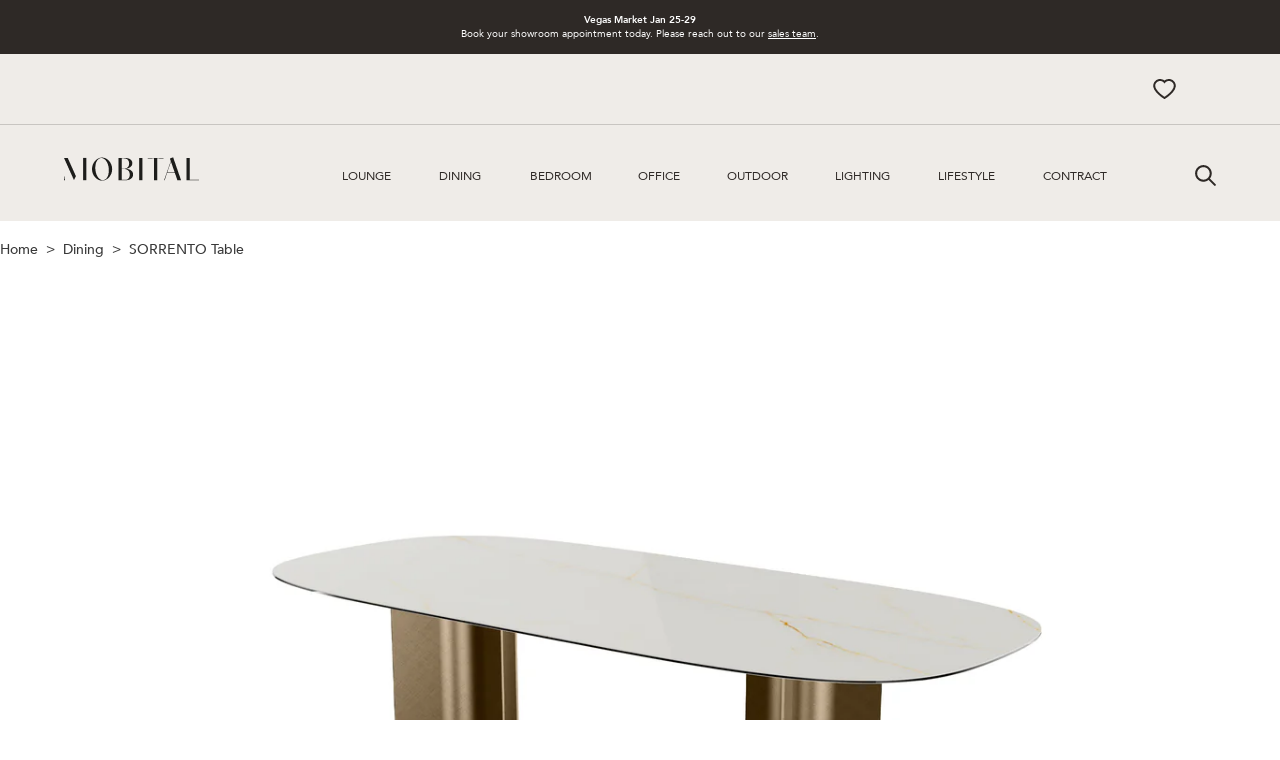

--- FILE ---
content_type: text/html; charset=utf-8
request_url: https://mobital.ca/collections/dining-room/products/sorrento-dining-table-in-cristallo-gold
body_size: 71822
content:
<!doctype html>
  <html lang="en" class="no-js">
  <head> 
  
    <!-- Google Tag Manager -->
      <script>(function(w,d,s,l,i){w[l]=w[l]||[];w[l].push({'gtm.start':
      new Date().getTime(),event:'gtm.js'});var f=d.getElementsByTagName(s)[0],
      j=d.createElement(s),dl=l!='dataLayer'?'&l='+l:'';j.async=true;j.src=
      'https://www.googletagmanager.com/gtm.js?id='+i+dl;f.parentNode.insertBefore(j,f);
      })(window,document,'script','dataLayer','GTM-5WRW9GP');</script>
    <!-- End Google Tag Manager -->

    <!-- Google tag (gtag.js) -->
    <script async src="https://www.googletagmanager.com/gtag/js?id=G-6X94PPJB20"></script>
    <script>
    window.dataLayer = window.dataLayer || [];
    function gtag(){dataLayer.push(arguments);}
    gtag('js', new Date());
    
    gtag('config', 'G-6X94PPJB20');
    </script>
    
    <meta charset="utf-8">
    <meta name="viewport" content="width=device-width, initial-scale=1, minimum-scale=1, maximum-scale=1, user-scalable=0,viewport-fit=cover">
    <meta name="google" content="notranslate">
    <meta name='HandheldFriendly' content='True'>
    <meta name='MobileOptimized' content='360'>
    <meta http-equiv="cleartype" content="on">
    <meta name="theme-color" content="#2e2926">
  
    <link rel="canonical" href="https://mobital.ca/products/sorrento-dining-table-in-cristallo-gold"><link rel="icon" type="image/png" href="//mobital.ca/cdn/shop/t/28/assets/favicon_32x32.png?v=12671334320653869851768928366">
    <link rel="preconnect dns-prefetch" href="https://cdn.shopify.com">
  
    <link rel="preconnect" href="https://fonts.googleapis.com">
    <link rel="preconnect" href="https://fonts.gstatic.com" crossorigin>
    <link href="https://fonts.googleapis.com/css2?family=Mulish:ital,wght@0,200;0,300;0,400;0,500;0,600;0,700;0,800;0,900;0,1000;1,200;1,300;1,400;1,500;1,600;1,700;1,800;1,900;1,1000&display=swap" rel="stylesheet"><title>SORRENTO Dining Table in Cristallo Gold
&ndash; Mobital Group</title><meta name="description" content="The SORRENTO dining table boasts an elegant oval high gloss ceramic top in a stunning Cristallo Gold finish, creating a striking focal point for any dining space. Its base features a brass crosshatch antique finish that adds a touch of sophistication and intricate detailing, perfectly complementing the luxurious tablet"/><link
    rel="preload"
    href="//mobital.ca/cdn/shop/t/28/assets/tiny-slider.min.css?v=94479528618441916221768928364"
    as="style">
  <link
    rel="preload"
    href="//mobital.ca/cdn/shop/t/28/assets/product-page.min.css?v=65962581544912190161768928367"
    as="style">
  <link
    rel="preload"
    href="//mobital.ca/cdn/shop/t/28/assets/component-breadcrumb.min.css?v=36195798034764290341768928365"
    as="style">
  <link rel="preload"
    href="//mobital.ca/cdn/shop/t/28/assets/section-contact-live-chat.min.css?v=13296"
    as="style">

  

  <link
    rel="preload"
    href="//mobital.ca/cdn/shop/t/28/assets/section-mobile-menu.min.css?v=28329836250989942871768928366"
    as="style">


<link rel="preload"
  href="//mobital.ca/cdn/shop/t/28/assets/footer.min.css?v=87271161805898516381768928365"
  as="style">



<link
  rel="preload"
  href="https://cdn1.stamped.io/files/widget.min.css"
  as="style">
<link
  rel="preload"
  href="https://fonts.googleapis.com/css?family=Open+Sans:400,600&display=swap"
  as="style">

<script></script>

<meta property="og:site_name" content="Mobital Group">
<meta property="og:url" content="https://mobital.ca/products/sorrento-dining-table-in-cristallo-gold">
<meta property="og:title" content="SORRENTO Dining Table in Cristallo Gold">
<meta property="og:type" content="product">
<meta property="og:description" content="The SORRENTO dining table boasts an elegant oval high gloss ceramic top in a stunning Cristallo Gold finish, creating a striking focal point for any dining space. Its base features a brass crosshatch antique finish that adds a touch of sophistication and intricate detailing, perfectly complementing the luxurious tablet"><meta property="og:image" content="http://mobital.ca/cdn/shop/files/DTA-SORR-CRGO-PCABR.jpg?v=1743613391">
  <meta property="og:image:secure_url" content="https://mobital.ca/cdn/shop/files/DTA-SORR-CRGO-PCABR.jpg?v=1743613391">
  <meta property="og:image:width" content="2500">
  <meta property="og:image:height" content="1400"><meta name="twitter:site" content="@Mobitalgroup"><meta name="twitter:card" content="summary_large_image">
<meta name="twitter:title" content="SORRENTO Dining Table in Cristallo Gold">
<meta name="twitter:description" content="The SORRENTO dining table boasts an elegant oval high gloss ceramic top in a stunning Cristallo Gold finish, creating a striking focal point for any dining space. Its base features a brass crosshatch antique finish that adds a touch of sophistication and intricate detailing, perfectly complementing the luxurious tablet">
<style data-shopify>

      @font-face {
        font-family: 'Avenir';
        font-weight: 200;
        font-style: normal;
        font-display: swap;
        src: url(//mobital.ca/cdn/shop/t/28/assets/Avenir-Light.woff2?v=68572996372663060601768928365) format('woff2'),
        url(//mobital.ca/cdn/shop/t/28/assets/Avenir-Light.woff?v=136458554311325818851768928364) format('woff'), 
        url(//mobital.ca/cdn/shop/t/28/assets/Avenir-Light.ttf?v=178531218547053715751768928364) format('truetype');
      }
      @font-face {
        font-family: 'Avenir';
        font-weight: 300;
        font-style: normal;
        font-display: swap;
        src: url(//mobital.ca/cdn/shop/t/28/assets/Avenir-Book.woff2?v=68248905477021833181768928364) format('woff2'),
        url(//mobital.ca/cdn/shop/t/28/assets/Avenir-Book.woff?v=109053258917685675501768928366) format('woff'), 
        url(//mobital.ca/cdn/shop/t/28/assets/Avenir-Book.ttf?v=58095837650531779601768928366) format('truetype');
      }
      @font-face {
        font-family: 'Avenir';
        font-weight: 400;
        font-style: normal;
        font-display: swap;
        src: url(//mobital.ca/cdn/shop/t/28/assets/Avenir-Roman.woff2?v=117855412118790343161768928364) format('woff2'),
        url(//mobital.ca/cdn/shop/t/28/assets/Avenir-Roman.woff?v=25855727047565903101768928364) format('woff'), 
        url(//mobital.ca/cdn/shop/t/28/assets/Avenir-Roman.ttf?v=51012624727059716591768928366) format('truetype');
      }
      @font-face {
        font-family: 'Avenir';
        font-weight: 500;
        font-style: normal;
        font-display: swap;
        src: url(//mobital.ca/cdn/shop/t/28/assets/Avenir-Medium.woff2?v=9760890508231251051768928364) format('woff2'),
        url(//mobital.ca/cdn/shop/t/28/assets/Avenir-Medium.woff?v=90888712003276891501768928364) format('woff'), 
        url(//mobital.ca/cdn/shop/t/28/assets/Avenir-Medium.ttf?v=20364356062082102041768928366) format('truetype');
      }
      @font-face {
        font-family: 'Avenir';
        font-weight: 700;
        font-style: normal;
        font-display: swap;
        src: url(//mobital.ca/cdn/shop/t/28/assets/Avenir-Heavy.woff2?v=20725111799282864601768928366) format('woff2'),
        url(//mobital.ca/cdn/shop/t/28/assets/Avenir-Heavy.woff?v=80781386974744344941768928365) format('woff'), 
        url(//mobital.ca/cdn/shop/t/28/assets/Avenir-Heavy.ttf?v=89733866846227349361768928365) format('truetype');
      }
      @font-face {
        font-family: 'Avenir';
        font-weight: 900;
        font-style: normal;
        font-display: swap;
        src: url(//mobital.ca/cdn/shop/t/28/assets/Avenir-Black.woff2?v=113073985638182881561768928364) format('woff2'),
        url(//mobital.ca/cdn/shop/t/28/assets/Avenir-Black.woff?v=39371760215101296221768928364) format('woff'), 
        url(//mobital.ca/cdn/shop/t/28/assets/Avenir-Black.ttf?v=184109539713670122191768928364) format('truetype');
      }
      @font-face {
        font-family: 'Avenir';
        font-weight: 200;
        font-style: oblique;
        font-display: swap;
        src: url(//mobital.ca/cdn/shop/t/28/assets/Avenir-LightOblique.woff2?v=103314312908915400811768928366) format('woff2'),
        url(//mobital.ca/cdn/shop/t/28/assets/Avenir-LightOblique.woff?v=41193856209018467341768928365) format('woff'), 
        url(//mobital.ca/cdn/shop/t/28/assets/Avenir-LightOblique.ttf?v=24116450895291347331768928365) format('truetype');
      }
      @font-face {
        font-family: 'Avenir';
        font-weight: 300;
        font-style: oblique;
        font-display: swap;
        src: url(//mobital.ca/cdn/shop/t/28/assets/Avenir-BookOblique.woff2?v=54538181287383369491768928365) format('woff2'),
        url(//mobital.ca/cdn/shop/t/28/assets/Avenir-BookOblique.woff?v=134964176096391701641768928364) format('woff'), 
        url(//mobital.ca/cdn/shop/t/28/assets/Avenir-BookOblique.ttf?v=67074359015925602211768928364) format('truetype');
      }
      @font-face {
        font-family: 'Avenir';
        font-weight: 400;
        font-style: oblique;
        font-display: swap;
        src: url(//mobital.ca/cdn/shop/t/28/assets/Avenir-Oblique.woff2?v=51915537596962311381768928365) format('woff2'),
        url(//mobital.ca/cdn/shop/t/28/assets/Avenir-Oblique.woff?v=4245379242711507821768928365) format('woff'), 
        url(//mobital.ca/cdn/shop/t/28/assets/Avenir-Oblique.ttf?v=62260345504631694971768928365) format('truetype');
      }
      @font-face {
        font-family: 'Avenir';
        font-weight: 500;
        font-style: oblique;
        font-display: swap;
        src: url(//mobital.ca/cdn/shop/t/28/assets/Avenir-MediumOblique.woff2?v=139798990894483430671768928365) format('woff2'),
        url(//mobital.ca/cdn/shop/t/28/assets/Avenir-MediumOblique.woff?v=153317610289940276331768928364) format('woff'), 
        url(//mobital.ca/cdn/shop/t/28/assets/Avenir-MediumOblique.ttf?v=111949741711830523701768928364) format('truetype');
      }
      @font-face {
        font-family: 'Avenir';
        font-weight: 700;
        font-style: oblique;
        font-display: swap;
        src: url(//mobital.ca/cdn/shop/t/28/assets/Avenir-HeavyOblique.woff2?v=9566715617145463311768928364) format('woff2'),
        url(//mobital.ca/cdn/shop/t/28/assets/Avenir-HeavyOblique.woff?v=159068864936522535301768928366) format('woff'), 
        url(//mobital.ca/cdn/shop/t/28/assets/Avenir-HeavyOblique.ttf?v=16086729257126644141768928366) format('truetype');
      }
      @font-face {
        font-family: 'Avenir';
        font-weight: 900;
        font-style: oblique;
        font-display: swap;
        src: url(//mobital.ca/cdn/shop/t/28/assets/Avenir-BlackOblique.woff2?v=21526480933338181311768928365) format('woff2'),
        url(//mobital.ca/cdn/shop/t/28/assets/Avenir-BlackOblique.woff?v=174509047231150877811768928365) format('woff'), 
        url(//mobital.ca/cdn/shop/t/28/assets/Avenir-BlackOblique.ttf?v=17288508935697743861768928365) format('truetype');
      }
    :root {
      --body-font: "Avenir", Helvetica, sans-serif;
      --body-fw: 400;
      --heading-font: "Avenir", Helvetica, sans-serif;
    }</style><style data-shopify data-theme-root>:root{--primary-color: #2e2926;--miscellaneous-color: #cecbf7;--background-color: #FFFFFF;--background-color-2: #efece8;--background-color-3: #393939;--text-color: #2e2926;--subtext-color: #aaaaaa;--form-bg-color: #FFFFFF;--form-text-color: #000000;--price-color: #000000;--price-sale-color: #2e2926;--old-price-color: #000000;--label-text-color: #FFFFFF;--label-background-color: #000000;--breadcrumb-text-color: #393939;--success-color: #51C66C;--error-color: #EE0000;--border-radius: 5px;
        --tablet-screen: 750px;
        --desktop-screen: 1000px;
        --desktop-larger-screen: 1300px;--body-fs: 12px;--container: 540px;--flex-gap: 10px;--card-title-fs: 18px;--card-price-fs: 14px;}@media (min-width: 750px){:root{--body-fs: 14px;--container: 720px;--flex-gap: 20px;}}@media (min-width: 1000px){:root{--container: 960px;}}@media (min-width: 1300px){:root{--container: 1200px;}}.fw100{font-weight: 100;}
        .order0{order: 0;}.fw200{font-weight: 200;}
        .order1{order: 1;}.fw300{font-weight: 300;}
        .order2{order: 2;}.fw400{font-weight: 400;}
        .order3{order: 3;}.fw500{font-weight: 500;}
        .order4{order: 4;}.fw600{font-weight: 600;}
        .order5{order: 5;}.fw700{font-weight: 700;}
        .order6{order: 6;}.fw800{font-weight: 800;}
        .order7{order: 7;}.fw900{font-weight: 900;}
        .order8{order: 8;}.border-rd{border-radius: var(--border-radius);}
      .flex100{flex: 0 0 100%; max-width: 100%;}
      .flex100-important{flex: 0 0 100%!important; max-width: 100%!important;}
      .empty-hidden:empty{display: none;}
      .flex-column{flex-direction: column;}
      div:not(.video-is-playing) > .show-on-play{opacity: 0;}
    </style><link href="//mobital.ca/cdn/shop/t/28/assets/base.min.css?v=50340149771300566591768928366" rel="preload"  as="style">
  <link href="//mobital.ca/cdn/shop/t/28/assets/header.min.css?v=139988428398707534941768928364" rel="preload"  as="style">
  
  
    <link href="//mobital.ca/cdn/shop/t/28/assets/cart-drawer.min.css?v=29043692243524105291768928365" rel="preload"  as="style">
  
<link href="//mobital.ca/cdn/shop/t/28/assets/tiny-slider.min.css?v=94479528618441916221768928364" rel="preload"  as="style">
    <link href="//mobital.ca/cdn/shop/t/28/assets/product-page.min.css?v=65962581544912190161768928367" rel="preload"  as="style"><link href="//mobital.ca/cdn/shop/t/28/assets/component-breadcrumb.min.css?v=36195798034764290341768928365" rel="preload"  as="style"><link href="//mobital.ca/cdn/shop/t/28/assets/base.min.css?v=50340149771300566591768928366" rel="stylesheet" type="text/css" media="all">
  <link href="//mobital.ca/cdn/shop/t/28/assets/header.min.css?v=139988428398707534941768928364" rel="stylesheet" type="text/css" media="all">
  
  
    <link href="//mobital.ca/cdn/shop/t/28/assets/cart-drawer.min.css?v=29043692243524105291768928365" rel="stylesheet" type="text/css" media="all">
  
<link href="//mobital.ca/cdn/shop/t/28/assets/tiny-slider.min.css?v=94479528618441916221768928364" rel="stylesheet" type="text/css" media="all">
    <link href="//mobital.ca/cdn/shop/t/28/assets/product-page.min.css?v=65962581544912190161768928367" rel="stylesheet" type="text/css" media="all"><link href="//mobital.ca/cdn/shop/t/28/assets/component-breadcrumb.min.css?v=36195798034764290341768928365" rel="stylesheet" type="text/css" media="all">
	<link
		href="//mobital.ca/cdn/shop/files/DTA-SORR-CRGO-PCABR.jpg?v=1743613391&width=2500"
		as="image"
		rel="preload"
		media="all"
		imagesrcset="//mobital.ca/cdn/shop/files/DTA-SORR-CRGO-PCABR.jpg?v=1743613391&width=360 360w,//mobital.ca/cdn/shop/files/DTA-SORR-CRGO-PCABR.jpg?v=1743613391&width=375 375w,//mobital.ca/cdn/shop/files/DTA-SORR-CRGO-PCABR.jpg?v=1743613391&width=535 535w,//mobital.ca/cdn/shop/files/DTA-SORR-CRGO-PCABR.jpg?v=1743613391&width=750 750w,//mobital.ca/cdn/shop/files/DTA-SORR-CRGO-PCABR.jpg?v=1743613391&width=1024 1024w,//mobital.ca/cdn/shop/files/DTA-SORR-CRGO-PCABR.jpg?v=1743613391&width=1280 1280w,//mobital.ca/cdn/shop/files/DTA-SORR-CRGO-PCABR.jpg?v=1743613391&width=1366 1366w,//mobital.ca/cdn/shop/files/DTA-SORR-CRGO-PCABR.jpg?v=1743613391&width=1440 1440w,//mobital.ca/cdn/shop/files/DTA-SORR-CRGO-PCABR.jpg?v=1743613391&width=1920 1920w,//mobital.ca/cdn/shop/files/DTA-SORR-CRGO-PCABR.jpg?v=1743613391&width=2880 2880w"
	>
    

<style data-shopify>.btn-1{font-size:14px;border-radius:0px;padding:13px 15px;font-weight:700;color:#ffffff;background-color:#2e2926;border-color:#2e2926;border-width:1px;border-style:solid;}.btn-1{font-size:14px;border-radius:0px;padding:13px 15px;font-weight:700;color:#ffffff;background-color:#2e2926;border-color:#2e2926;border-width:1px;border-style:solid;}.btn-1 .by-fill path{fill:#ffffff;}.btn-1 .by-stroke path{stroke:#ffffff;}@media(min-width:1024px){.btn-1:hover{color:#2e2926;background-color:#ffffff;border-color:#2e2926;}}@media(min-width:1024px){.btn-1:hover{color:#2e2926;background-color:#ffffff;border-color:#2e2926;}}.btn-1:hover .by-fill path{fill:#2e2926;}@media(min-width:1024px){.btn-1:hover{color:#2e2926;background-color:#ffffff;border-color:#2e2926;}}@media(min-width:1024px){.btn-1:hover{color:#2e2926;background-color:#ffffff;border-color:#2e2926;}}.btn-1:hover .by-fill path{fill:#2e2926;}.btn-1:hover .by-stroke path{stroke:#2e2926;}.btn-2{font-size:14px;border-radius:0px;padding:13px 15px;font-weight:700;color:#2e2926;background-color:#efece8;border-color:#2e2926;border-width:1px;border-style:solid;}.btn-2{font-size:14px;border-radius:0px;padding:13px 15px;font-weight:700;color:#2e2926;background-color:#efece8;border-color:#2e2926;border-width:1px;border-style:solid;}.btn-2 .by-fill path{fill:#2e2926;}.btn-2 .by-stroke path{stroke:#2e2926;}@media(min-width:1024px){.btn-2:hover{color:#ffffff;background-color:#2e2926;border-color:#2e2926;}}@media(min-width:1024px){.btn-2:hover{color:#ffffff;background-color:#2e2926;border-color:#2e2926;}}.btn-2:hover .by-fill path{fill:#ffffff;}@media(min-width:1024px){.btn-2:hover{color:#ffffff;background-color:#2e2926;border-color:#2e2926;}}@media(min-width:1024px){.btn-2:hover{color:#ffffff;background-color:#2e2926;border-color:#2e2926;}}.btn-2:hover .by-fill path{fill:#ffffff;}.btn-2:hover .by-stroke path{stroke:#ffffff;}.btn-3{font-size:14px;border-radius:5px;padding:13px 15px;font-weight:700;color:#2e2926;background-color:#ffffff;border-color:#151156;border-width:2px;border-style:solid;}.btn-3{font-size:14px;border-radius:5px;padding:13px 15px;font-weight:700;color:#2e2926;background-color:#ffffff;border-color:#151156;border-width:2px;border-style:solid;}.btn-3 .by-fill path{fill:#2e2926;}.btn-3 .by-stroke path{stroke:#2e2926;}@media(min-width:1024px){.btn-3:hover{color:#ffffff;background-color:#2e2926;border-color:#2e2926;}}@media(min-width:1024px){.btn-3:hover{color:#ffffff;background-color:#2e2926;border-color:#2e2926;}}.btn-3:hover .by-fill path{fill:#ffffff;}@media(min-width:1024px){.btn-3:hover{color:#ffffff;background-color:#2e2926;border-color:#2e2926;}}@media(min-width:1024px){.btn-3:hover{color:#ffffff;background-color:#2e2926;border-color:#2e2926;}}.btn-3:hover .by-fill path{fill:#ffffff;}.btn-3:hover .by-stroke path{stroke:#ffffff;}.c-red{background-color: RED;}.c-blue{background-color: BLUE;}.c-yellow{background-color: YELLOW;}.c-black{background-color: BLACK;}.c-pink{background-color: PINK;}.c-white-purple{background-color: WHITE,PURPLE;}.c-green{background-color: GREEN;}.c-gold{background-color: GOLD;}.c-grey{background-color: GREY;}.c-orange{background-color: ORANGE;}</style></style>
<script type="application/javascript" data-theme-script>
      var  cartDrawer = "cart-section";
    
  
    document.documentElement.className = document.documentElement.className.replace('no-js', 'js');
    window.theme = Object.assign(window.theme || {}, 
      {
        editor:false,
        locationsUrl: "//mobital.ca/cdn/shop/t/28/assets/locations.json?v=97597024670714651771768928365",
        template: "product",
        routes: {
          pageType: "product",
          searchUrl: "\/search",
          collectionAllUrl: "\/collections\/all",
          cartAdd: "\/cart\/add.js",
          cartUrl: "\/cart",
          cartGet: "\/cart.js",
          cartChange: "\/cart\/change.js",
          cartUpdate: "\/cart\/update.js",
          cartClear: "\/cart\/clear.js"
        },
        assets: {
          defaultImage: "//mobital.ca/cdn/shop/t/28/assets/default-image.jpg?v=13351142065480115961768928364",
          currenciesRateUrl: "https://mobital.com/services/javascripts/currencies.js"
        },
        settings: {
          themeLayout: "ltr",
          currencyType: "false",
          currency: "USD",
          currencyFormat: "money_format",
          moneyFormat: "${{amount}}",
          defaultCurrency: "CAD",
          cartStyle: "drawer"
        },
        sections: {
          cart:"main-cart-page" ,
          cartDrawer:cartDrawer
        }





           ,product: {"id":9411587440921,"title":"SORRENTO Dining Table in Cristallo Gold","handle":"sorrento-dining-table-in-cristallo-gold","description":"The SORRENTO dining table boasts an elegant oval high gloss ceramic top in a stunning Cristallo Gold finish, creating a striking focal point for any dining space. Its base features a brass crosshatch antique finish that adds a touch of sophistication and intricate detailing, perfectly complementing the luxurious tabletop.\n","published_at":"2024-06-10T16:53:18-04:00","created_at":"2024-05-12T16:57:24-04:00","vendor":"Mobital Group","type":"Dining","tags":["category_Dining","collection_SORRENTO","shopify","SUBCAT_Table"],"available":true,"price_varies":false,"compare_at_price_varies":false,"variants":[{"id":48828284600601,"title":"Crosshatch Antique Brass \/ Ceramic Top","option1":"Crosshatch Antique Brass","option2":"Ceramic Top","option3":null,"sku":"DTA-SORR-CRGO-PCABR","requires_shipping":true,"taxable":true,"featured_image":{"id":51531023450393,"product_id":9411587440921,"position":2,"created_at":"2025-12-30T12:07:37-05:00","updated_at":"2025-12-30T12:07:41-05:00","alt":"https:\/\/cdn2.xorosoft.io\/xo10193\/FT_ROOT\/Internal\/Images\/DTA-SORR-CRGO-PCABR.jpg","width":2500,"height":1400,"src":"\/\/mobital.ca\/cdn\/shop\/files\/DTA-SORR-CRGO-PCABR_8d407fd9-c549-4d62-a405-065e997e0edd.png?v=1767114461","variant_ids":[48828284600601]},"available":true,"name":"SORRENTO Dining Table in Cristallo Gold - Crosshatch Antique Brass \/ Ceramic Top","public_title":"Crosshatch Antique Brass \/ Ceramic Top","options":["Crosshatch Antique Brass","Ceramic Top"],"weight":171004,"inventory_management":null,"barcode":"","featured_media":{"alt":"https:\/\/cdn2.xorosoft.io\/xo10193\/FT_ROOT\/Internal\/Images\/DTA-SORR-CRGO-PCABR.jpg","id":42598235734297,"position":3,"preview_image":{"aspect_ratio":1.786,"height":1400,"width":2500,"src":"\/\/mobital.ca\/cdn\/shop\/files\/DTA-SORR-CRGO-PCABR_8d407fd9-c549-4d62-a405-065e997e0edd.png?v=1767114461"}},"requires_selling_plan":false,"selling_plan_allocations":[],"quantity_rule":{"min":1,"max":null,"increment":1}}],"images":["\/\/mobital.ca\/cdn\/shop\/files\/DTA-SORR-CRGO-PCABR.jpg?v=1743613391","\/\/mobital.ca\/cdn\/shop\/files\/DTA-SORR-CRGO-PCABR_8d407fd9-c549-4d62-a405-065e997e0edd.png?v=1767114461","\/\/mobital.ca\/cdn\/shop\/files\/DTA-SORR-CRGO-PCABR_1_063dc0e7-60aa-4e65-8ea0-2339e2b9eb1e.png?v=1767114462","\/\/mobital.ca\/cdn\/shop\/files\/DTA-SORR-CRGO-PCABR_2_c2b85090-c1dd-4786-bedb-b8c98a8843df.png?v=1767114467","\/\/mobital.ca\/cdn\/shop\/files\/DTA-SORR-CRGO-PCABR_3.png?v=1767114466","\/\/mobital.ca\/cdn\/shop\/files\/DTA-SORR-CRGO-PCABR_5_268be9a1-2e26-46ce-a371-5a53cbea9324.png?v=1767114466","\/\/mobital.ca\/cdn\/shop\/files\/DTA-SORR-CRGO-PCABR_6.png?v=1767114464","\/\/mobital.ca\/cdn\/shop\/files\/DTA-SORR-CRGO-PCABR_4_a8bb3e0c-513b-4fcc-b608-e757df1ef18f.png?v=1767114465"],"featured_image":"\/\/mobital.ca\/cdn\/shop\/files\/DTA-SORR-CRGO-PCABR.jpg?v=1743613391","options":["Shape\/Base","Material"],"media":[{"alt":null,"id":38470405685529,"position":1,"preview_image":{"aspect_ratio":1.786,"height":1400,"width":2500,"src":"\/\/mobital.ca\/cdn\/shop\/files\/DTA-SORR-CRGO-PCABR.jpg?v=1743613391"},"aspect_ratio":1.786,"height":1400,"media_type":"image","src":"\/\/mobital.ca\/cdn\/shop\/files\/DTA-SORR-CRGO-PCABR.jpg?v=1743613391","width":2500},{"alt":null,"id":38666050404633,"position":2,"preview_image":{"aspect_ratio":1.0,"height":1024,"width":1024,"src":"\/\/mobital.ca\/cdn\/shop\/files\/preview_images\/Sorrentodiningtable.jpg?v=1719510811"},"media_type":"model","sources":[{"format":"usdz","mime_type":"model\/vnd.usdz+zip","url":"\/\/mobital.ca\/cdn\/shop\/3d\/models\/o\/2c4149d50d772094\/Sorrentodiningtable.usdz?v=0"},{"format":"glb","mime_type":"model\/gltf-binary","url":"\/\/mobital.ca\/cdn\/shop\/3d\/models\/o\/d5e862883abadea5\/Sorrentodiningtable.glb?v=0"}]},{"alt":"https:\/\/cdn2.xorosoft.io\/xo10193\/FT_ROOT\/Internal\/Images\/DTA-SORR-CRGO-PCABR.jpg","id":42598235734297,"position":3,"preview_image":{"aspect_ratio":1.786,"height":1400,"width":2500,"src":"\/\/mobital.ca\/cdn\/shop\/files\/DTA-SORR-CRGO-PCABR_8d407fd9-c549-4d62-a405-065e997e0edd.png?v=1767114461"},"aspect_ratio":1.786,"height":1400,"media_type":"image","src":"\/\/mobital.ca\/cdn\/shop\/files\/DTA-SORR-CRGO-PCABR_8d407fd9-c549-4d62-a405-065e997e0edd.png?v=1767114461","width":2500},{"alt":"https:\/\/cdn2.xorosoft.io\/xo10193\/FT_ROOT\/Internal\/Images\/DTA-SORR-CRGO-PCABR_1.jpg","id":42598235767065,"position":4,"preview_image":{"aspect_ratio":1.786,"height":1400,"width":2500,"src":"\/\/mobital.ca\/cdn\/shop\/files\/DTA-SORR-CRGO-PCABR_1_063dc0e7-60aa-4e65-8ea0-2339e2b9eb1e.png?v=1767114462"},"aspect_ratio":1.786,"height":1400,"media_type":"image","src":"\/\/mobital.ca\/cdn\/shop\/files\/DTA-SORR-CRGO-PCABR_1_063dc0e7-60aa-4e65-8ea0-2339e2b9eb1e.png?v=1767114462","width":2500},{"alt":"https:\/\/cdn2.xorosoft.io\/xo10193\/FT_ROOT\/Internal\/Images\/DTA-SORR-CRGO-PCABR_2.jpg","id":42598235799833,"position":5,"preview_image":{"aspect_ratio":1.5,"height":3008,"width":4512,"src":"\/\/mobital.ca\/cdn\/shop\/files\/DTA-SORR-CRGO-PCABR_2_c2b85090-c1dd-4786-bedb-b8c98a8843df.png?v=1767114467"},"aspect_ratio":1.5,"height":3008,"media_type":"image","src":"\/\/mobital.ca\/cdn\/shop\/files\/DTA-SORR-CRGO-PCABR_2_c2b85090-c1dd-4786-bedb-b8c98a8843df.png?v=1767114467","width":4512},{"alt":"https:\/\/cdn2.xorosoft.io\/xo10193\/FT_ROOT\/Internal\/Images\/DTA-SORR-CRGO-PCABR_3.jpg","id":42598235832601,"position":6,"preview_image":{"aspect_ratio":1.5,"height":3008,"width":4512,"src":"\/\/mobital.ca\/cdn\/shop\/files\/DTA-SORR-CRGO-PCABR_3.png?v=1767114466"},"aspect_ratio":1.5,"height":3008,"media_type":"image","src":"\/\/mobital.ca\/cdn\/shop\/files\/DTA-SORR-CRGO-PCABR_3.png?v=1767114466","width":4512},{"alt":"https:\/\/cdn2.xorosoft.io\/xo10193\/FT_ROOT\/Internal\/Images\/DTA-SORR-CRGO-PCABR_5.jpg","id":42598235865369,"position":7,"preview_image":{"aspect_ratio":1.5,"height":3008,"width":4512,"src":"\/\/mobital.ca\/cdn\/shop\/files\/DTA-SORR-CRGO-PCABR_5_268be9a1-2e26-46ce-a371-5a53cbea9324.png?v=1767114466"},"aspect_ratio":1.5,"height":3008,"media_type":"image","src":"\/\/mobital.ca\/cdn\/shop\/files\/DTA-SORR-CRGO-PCABR_5_268be9a1-2e26-46ce-a371-5a53cbea9324.png?v=1767114466","width":4512},{"alt":"https:\/\/cdn2.xorosoft.io\/xo10193\/FT_ROOT\/Internal\/Images\/DTA-SORR-CRGO-PCABR_6.jpg","id":42598235930905,"position":8,"preview_image":{"aspect_ratio":1.341,"height":1671,"width":2240,"src":"\/\/mobital.ca\/cdn\/shop\/files\/DTA-SORR-CRGO-PCABR_6.png?v=1767114464"},"aspect_ratio":1.341,"height":1671,"media_type":"image","src":"\/\/mobital.ca\/cdn\/shop\/files\/DTA-SORR-CRGO-PCABR_6.png?v=1767114464","width":2240},{"alt":"https:\/\/cdn2.xorosoft.io\/xo10193\/FT_ROOT\/Internal\/Images\/DTA-SORR-CRGO-PCABR_4.jpg","id":42598235996441,"position":9,"preview_image":{"aspect_ratio":1.5,"height":3008,"width":4512,"src":"\/\/mobital.ca\/cdn\/shop\/files\/DTA-SORR-CRGO-PCABR_4_a8bb3e0c-513b-4fcc-b608-e757df1ef18f.png?v=1767114465"},"aspect_ratio":1.5,"height":3008,"media_type":"image","src":"\/\/mobital.ca\/cdn\/shop\/files\/DTA-SORR-CRGO-PCABR_4_a8bb3e0c-513b-4fcc-b608-e757df1ef18f.png?v=1767114465","width":4512}],"requires_selling_plan":false,"selling_plan_groups":[],"content":"The SORRENTO dining table boasts an elegant oval high gloss ceramic top in a stunning Cristallo Gold finish, creating a striking focal point for any dining space. Its base features a brass crosshatch antique finish that adds a touch of sophistication and intricate detailing, perfectly complementing the luxurious tabletop.\n"}
          
});
  
    let jsResources = ["\/\/mobital.ca\/cdn\/shop\/t\/28\/assets\/theme.js?v=114709861870555644341768928365","\/\/mobital.ca\/cdn\/shop\/t\/28\/assets\/wl-popup.js?v=42710990596974720411768928359","\/\/mobital.ca\/cdn\/shop\/t\/28\/assets\/product-page.js?v=96262916236825704971768928366"];
  
    jsPreload();
  
    document.addEventListener('DOMContentLoaded', jsLoad, {once: true});
  
    function jsPreload(){
      jsResources.forEach( resource =>{
        let link = document.createElement('link');
        link.href = resource;
        link.rel = 'preload';
        link.as = 'script';
        document.head.append(link);
      })
    }
  
    async function jsLoad(){
      for (const resource of jsResources) {
        await new Promise((reslove, rejcet) => {
          let script = document.createElement("script");
          script.src = resource;
          script.onload = () => {reslove(1);};
          document.body.append(script);
        })
      }
    }
</script><script>window.performance && window.performance.mark && window.performance.mark('shopify.content_for_header.start');</script><meta id="shopify-digital-wallet" name="shopify-digital-wallet" content="/74352951577/digital_wallets/dialog">
<meta name="shopify-checkout-api-token" content="db487bf950bcb6218263f9021cb477ca">
<meta id="in-context-paypal-metadata" data-shop-id="74352951577" data-venmo-supported="false" data-environment="production" data-locale="en_US" data-paypal-v4="true" data-currency="USD">
<link rel="alternate" hreflang="x-default" href="https://mobital.com/products/sorrento-dining-table-in-cristallo-gold">
<link rel="alternate" hreflang="en-CA" href="https://mobital.ca/products/sorrento-dining-table-in-cristallo-gold">
<link rel="alternate" hreflang="en-US" href="https://mobital.com/products/sorrento-dining-table-in-cristallo-gold">
<link rel="alternate" type="application/json+oembed" href="https://mobital.ca/products/sorrento-dining-table-in-cristallo-gold.oembed">
<script async="async" src="/checkouts/internal/preloads.js?locale=en-CA"></script>
<script id="shopify-features" type="application/json">{"accessToken":"db487bf950bcb6218263f9021cb477ca","betas":["rich-media-storefront-analytics"],"domain":"mobital.ca","predictiveSearch":true,"shopId":74352951577,"locale":"en"}</script>
<script>var Shopify = Shopify || {};
Shopify.shop = "mobital-group.myshopify.com";
Shopify.locale = "en";
Shopify.currency = {"active":"USD","rate":"1.0"};
Shopify.country = "CA";
Shopify.theme = {"name":"mobital\/production","id":185271222553,"schema_name":"Teifi","schema_version":"1.0","theme_store_id":null,"role":"main"};
Shopify.theme.handle = "null";
Shopify.theme.style = {"id":null,"handle":null};
Shopify.cdnHost = "mobital.ca/cdn";
Shopify.routes = Shopify.routes || {};
Shopify.routes.root = "/";</script>
<script type="module">!function(o){(o.Shopify=o.Shopify||{}).modules=!0}(window);</script>
<script>!function(o){function n(){var o=[];function n(){o.push(Array.prototype.slice.apply(arguments))}return n.q=o,n}var t=o.Shopify=o.Shopify||{};t.loadFeatures=n(),t.autoloadFeatures=n()}(window);</script>
<script id="shop-js-analytics" type="application/json">{"pageType":"product"}</script>
<script defer="defer" async type="module" src="//mobital.ca/cdn/shopifycloud/shop-js/modules/v2/client.init-shop-cart-sync_BN7fPSNr.en.esm.js"></script>
<script defer="defer" async type="module" src="//mobital.ca/cdn/shopifycloud/shop-js/modules/v2/chunk.common_Cbph3Kss.esm.js"></script>
<script defer="defer" async type="module" src="//mobital.ca/cdn/shopifycloud/shop-js/modules/v2/chunk.modal_DKumMAJ1.esm.js"></script>
<script type="module">
  await import("//mobital.ca/cdn/shopifycloud/shop-js/modules/v2/client.init-shop-cart-sync_BN7fPSNr.en.esm.js");
await import("//mobital.ca/cdn/shopifycloud/shop-js/modules/v2/chunk.common_Cbph3Kss.esm.js");
await import("//mobital.ca/cdn/shopifycloud/shop-js/modules/v2/chunk.modal_DKumMAJ1.esm.js");

  window.Shopify.SignInWithShop?.initShopCartSync?.({"fedCMEnabled":true,"windoidEnabled":true});

</script>
<script>(function() {
  var isLoaded = false;
  function asyncLoad() {
    if (isLoaded) return;
    isLoaded = true;
    var urls = ["https:\/\/d23dclunsivw3h.cloudfront.net\/redirect-app.js?shop=mobital-group.myshopify.com"];
    for (var i = 0; i < urls.length; i++) {
      var s = document.createElement('script');
      s.type = 'text/javascript';
      s.async = true;
      s.src = urls[i];
      var x = document.getElementsByTagName('script')[0];
      x.parentNode.insertBefore(s, x);
    }
  };
  if(window.attachEvent) {
    window.attachEvent('onload', asyncLoad);
  } else {
    window.addEventListener('load', asyncLoad, false);
  }
})();</script>
<script id="__st">var __st={"a":74352951577,"offset":-18000,"reqid":"98484d66-7f72-4200-81f9-ed7bf14dfa20-1769775967","pageurl":"mobital.ca\/collections\/dining-room\/products\/sorrento-dining-table-in-cristallo-gold","u":"8beb7e88bb4e","p":"product","rtyp":"product","rid":9411587440921};</script>
<script>window.ShopifyPaypalV4VisibilityTracking = true;</script>
<script id="captcha-bootstrap">!function(){'use strict';const t='contact',e='account',n='new_comment',o=[[t,t],['blogs',n],['comments',n],[t,'customer']],c=[[e,'customer_login'],[e,'guest_login'],[e,'recover_customer_password'],[e,'create_customer']],r=t=>t.map((([t,e])=>`form[action*='/${t}']:not([data-nocaptcha='true']) input[name='form_type'][value='${e}']`)).join(','),a=t=>()=>t?[...document.querySelectorAll(t)].map((t=>t.form)):[];function s(){const t=[...o],e=r(t);return a(e)}const i='password',u='form_key',d=['recaptcha-v3-token','g-recaptcha-response','h-captcha-response',i],f=()=>{try{return window.sessionStorage}catch{return}},m='__shopify_v',_=t=>t.elements[u];function p(t,e,n=!1){try{const o=window.sessionStorage,c=JSON.parse(o.getItem(e)),{data:r}=function(t){const{data:e,action:n}=t;return t[m]||n?{data:e,action:n}:{data:t,action:n}}(c);for(const[e,n]of Object.entries(r))t.elements[e]&&(t.elements[e].value=n);n&&o.removeItem(e)}catch(o){console.error('form repopulation failed',{error:o})}}const l='form_type',E='cptcha';function T(t){t.dataset[E]=!0}const w=window,h=w.document,L='Shopify',v='ce_forms',y='captcha';let A=!1;((t,e)=>{const n=(g='f06e6c50-85a8-45c8-87d0-21a2b65856fe',I='https://cdn.shopify.com/shopifycloud/storefront-forms-hcaptcha/ce_storefront_forms_captcha_hcaptcha.v1.5.2.iife.js',D={infoText:'Protected by hCaptcha',privacyText:'Privacy',termsText:'Terms'},(t,e,n)=>{const o=w[L][v],c=o.bindForm;if(c)return c(t,g,e,D).then(n);var r;o.q.push([[t,g,e,D],n]),r=I,A||(h.body.append(Object.assign(h.createElement('script'),{id:'captcha-provider',async:!0,src:r})),A=!0)});var g,I,D;w[L]=w[L]||{},w[L][v]=w[L][v]||{},w[L][v].q=[],w[L][y]=w[L][y]||{},w[L][y].protect=function(t,e){n(t,void 0,e),T(t)},Object.freeze(w[L][y]),function(t,e,n,w,h,L){const[v,y,A,g]=function(t,e,n){const i=e?o:[],u=t?c:[],d=[...i,...u],f=r(d),m=r(i),_=r(d.filter((([t,e])=>n.includes(e))));return[a(f),a(m),a(_),s()]}(w,h,L),I=t=>{const e=t.target;return e instanceof HTMLFormElement?e:e&&e.form},D=t=>v().includes(t);t.addEventListener('submit',(t=>{const e=I(t);if(!e)return;const n=D(e)&&!e.dataset.hcaptchaBound&&!e.dataset.recaptchaBound,o=_(e),c=g().includes(e)&&(!o||!o.value);(n||c)&&t.preventDefault(),c&&!n&&(function(t){try{if(!f())return;!function(t){const e=f();if(!e)return;const n=_(t);if(!n)return;const o=n.value;o&&e.removeItem(o)}(t);const e=Array.from(Array(32),(()=>Math.random().toString(36)[2])).join('');!function(t,e){_(t)||t.append(Object.assign(document.createElement('input'),{type:'hidden',name:u})),t.elements[u].value=e}(t,e),function(t,e){const n=f();if(!n)return;const o=[...t.querySelectorAll(`input[type='${i}']`)].map((({name:t})=>t)),c=[...d,...o],r={};for(const[a,s]of new FormData(t).entries())c.includes(a)||(r[a]=s);n.setItem(e,JSON.stringify({[m]:1,action:t.action,data:r}))}(t,e)}catch(e){console.error('failed to persist form',e)}}(e),e.submit())}));const S=(t,e)=>{t&&!t.dataset[E]&&(n(t,e.some((e=>e===t))),T(t))};for(const o of['focusin','change'])t.addEventListener(o,(t=>{const e=I(t);D(e)&&S(e,y())}));const B=e.get('form_key'),M=e.get(l),P=B&&M;t.addEventListener('DOMContentLoaded',(()=>{const t=y();if(P)for(const e of t)e.elements[l].value===M&&p(e,B);[...new Set([...A(),...v().filter((t=>'true'===t.dataset.shopifyCaptcha))])].forEach((e=>S(e,t)))}))}(h,new URLSearchParams(w.location.search),n,t,e,['guest_login'])})(!0,!0)}();</script>
<script integrity="sha256-4kQ18oKyAcykRKYeNunJcIwy7WH5gtpwJnB7kiuLZ1E=" data-source-attribution="shopify.loadfeatures" defer="defer" src="//mobital.ca/cdn/shopifycloud/storefront/assets/storefront/load_feature-a0a9edcb.js" crossorigin="anonymous"></script>
<script data-source-attribution="shopify.dynamic_checkout.dynamic.init">var Shopify=Shopify||{};Shopify.PaymentButton=Shopify.PaymentButton||{isStorefrontPortableWallets:!0,init:function(){window.Shopify.PaymentButton.init=function(){};var t=document.createElement("script");t.src="https://mobital.ca/cdn/shopifycloud/portable-wallets/latest/portable-wallets.en.js",t.type="module",document.head.appendChild(t)}};
</script>
<script data-source-attribution="shopify.dynamic_checkout.buyer_consent">
  function portableWalletsHideBuyerConsent(e){var t=document.getElementById("shopify-buyer-consent"),n=document.getElementById("shopify-subscription-policy-button");t&&n&&(t.classList.add("hidden"),t.setAttribute("aria-hidden","true"),n.removeEventListener("click",e))}function portableWalletsShowBuyerConsent(e){var t=document.getElementById("shopify-buyer-consent"),n=document.getElementById("shopify-subscription-policy-button");t&&n&&(t.classList.remove("hidden"),t.removeAttribute("aria-hidden"),n.addEventListener("click",e))}window.Shopify?.PaymentButton&&(window.Shopify.PaymentButton.hideBuyerConsent=portableWalletsHideBuyerConsent,window.Shopify.PaymentButton.showBuyerConsent=portableWalletsShowBuyerConsent);
</script>
<script data-source-attribution="shopify.dynamic_checkout.cart.bootstrap">document.addEventListener("DOMContentLoaded",(function(){function t(){return document.querySelector("shopify-accelerated-checkout-cart, shopify-accelerated-checkout")}if(t())Shopify.PaymentButton.init();else{new MutationObserver((function(e,n){t()&&(Shopify.PaymentButton.init(),n.disconnect())})).observe(document.body,{childList:!0,subtree:!0})}}));
</script>
<link id="shopify-accelerated-checkout-styles" rel="stylesheet" media="screen" href="https://mobital.ca/cdn/shopifycloud/portable-wallets/latest/accelerated-checkout-backwards-compat.css" crossorigin="anonymous">
<style id="shopify-accelerated-checkout-cart">
        #shopify-buyer-consent {
  margin-top: 1em;
  display: inline-block;
  width: 100%;
}

#shopify-buyer-consent.hidden {
  display: none;
}

#shopify-subscription-policy-button {
  background: none;
  border: none;
  padding: 0;
  text-decoration: underline;
  font-size: inherit;
  cursor: pointer;
}

#shopify-subscription-policy-button::before {
  box-shadow: none;
}

      </style>

<script>window.performance && window.performance.mark && window.performance.mark('shopify.content_for_header.end');</script>
    <!-- "snippets/judgeme_core.liquid" was not rendered, the associated app was uninstalled -->
  <script type="text/javascript">
    var customerLogged = ''
    var customerEmail = ''
    
    	
            var arn_wl_cp_settings =  {"compare_settings":{"background_color":"#000000","text_color":"#ffffff","compare_enable":true,"compare_product_number":2,"show_selector":{"margin":"0","padding":"0","selector_class":"site-header__account","type":"Top"},"add_selector":{"margin":"0","padding":"0","selector_class":"product-form","type":"Top"},"compare_add_class":"add-to-compare","compare_show_class":"show-compare","compare_show_selector_class":"site-header__account","comparet_add_selector_class":"product-form","compare_remove_class":"remove-compare","compare_options":["vendor","collection","options","availability"],"compare_layout":["page"],"add_class_icon":{"icon_id":"icon-1","svg":"<path d=\"M21.6334 13.2821C21.6334 13.3333 21.6334 13.3675 21.6334 13.3846C21.0175 15.9487 19.7344 18.0256 17.784 19.6154C15.8337 21.2051 13.5497 22 10.9322 22C9.54641 22 8.20341 21.735 6.90318 21.2051C5.60295 20.6752 4.43959 19.9231 3.4131 18.9487L1.56541 20.7949C1.37722 20.9829 1.16336 21.0769 0.923846 21.0769C0.68433 21.0769 0.470477 20.9829 0.282286 20.7949C0.0940954 20.6068 0 20.3932 0 20.1538V13.7436C0 13.5043 0.0940954 13.2906 0.282286 13.1026C0.470477 12.9145 0.68433 12.8205 0.923846 12.8205H7.33944C7.57896 12.8205 7.79281 12.9145 7.981 13.1026C8.16919 13.2906 8.25474 13.5043 8.23763 13.7436C8.22052 13.9829 8.13498 14.1966 7.981 14.3846L6.005 16.359C6.68933 16.9744 7.4592 17.4615 8.31462 17.8205C9.17003 18.1795 10.0682 18.3504 11.0092 18.3333C12.2752 18.3333 13.4642 18.0171 14.5762 17.3846C15.6883 16.7521 16.5779 15.906 17.2451 14.8462C17.3478 14.6752 17.6044 14.1111 18.015 13.1538C18.0834 12.9316 18.2203 12.8205 18.4256 12.8205H21.1715C21.3083 12.8205 21.4195 12.8718 21.5051 12.9744C21.5906 13.0769 21.6334 13.1795 21.6334 13.2821ZM21.9927 1.84615V8.25641C21.9927 8.49573 21.9071 8.7094 21.736 8.89744C21.565 9.08547 21.3426 9.17949 21.0688 9.17949H14.6532C14.4137 9.17949 14.1999 9.08547 14.0117 8.89744C13.8235 8.7094 13.7379 8.49573 13.755 8.25641C13.7721 8.01709 13.8577 7.80342 14.0117 7.61538L15.9877 5.64103C14.5848 4.32479 12.9253 3.66667 11.0092 3.66667C9.72605 3.66667 8.52847 3.98291 7.41643 4.61539C6.30439 5.24786 5.41476 6.09402 4.74754 7.15385C4.64489 7.32479 4.39682 7.88889 4.00333 8.84616C3.91779 9.06838 3.77237 9.17949 3.56707 9.17949H0.718547C0.598789 9.17949 0.487585 9.12821 0.384936 9.02564C0.282286 8.92308 0.239516 8.82051 0.256624 8.71795V8.61539C0.872521 6.05128 2.16419 3.97436 4.13164 2.38462C6.09909 0.794873 8.3916 0 11.0092 0C12.3949 0 13.7465 0.264958 15.0638 0.794872C16.3812 1.32479 17.5531 2.07692 18.5796 3.05128L20.4273 1.20513C20.6155 1.01709 20.8293 0.923078 21.0688 0.923078C21.3083 0.923078 21.5307 1.01709 21.736 1.20513C21.9413 1.39316 22.0269 1.60684 21.9927 1.84615Z\"/>","width":22,"height":16,"view_box":"0 0 22 22","icon_color":"#000000","icon_active_color":"#ff0000"},"custom_compare":false,"compare_options2":[],"add_class_icon_product":{"icon_id":"icon-1","svg":"<path d=\"M21.6334 13.2821C21.6334 13.3333 21.6334 13.3675 21.6334 13.3846C21.0175 15.9487 19.7344 18.0256 17.784 19.6154C15.8337 21.2051 13.5497 22 10.9322 22C9.54641 22 8.20341 21.735 6.90318 21.2051C5.60295 20.6752 4.43959 19.9231 3.4131 18.9487L1.56541 20.7949C1.37722 20.9829 1.16336 21.0769 0.923846 21.0769C0.68433 21.0769 0.470477 20.9829 0.282286 20.7949C0.0940954 20.6068 0 20.3932 0 20.1538V13.7436C0 13.5043 0.0940954 13.2906 0.282286 13.1026C0.470477 12.9145 0.68433 12.8205 0.923846 12.8205H7.33944C7.57896 12.8205 7.79281 12.9145 7.981 13.1026C8.16919 13.2906 8.25474 13.5043 8.23763 13.7436C8.22052 13.9829 8.13498 14.1966 7.981 14.3846L6.005 16.359C6.68933 16.9744 7.4592 17.4615 8.31462 17.8205C9.17003 18.1795 10.0682 18.3504 11.0092 18.3333C12.2752 18.3333 13.4642 18.0171 14.5762 17.3846C15.6883 16.7521 16.5779 15.906 17.2451 14.8462C17.3478 14.6752 17.6044 14.1111 18.015 13.1538C18.0834 12.9316 18.2203 12.8205 18.4256 12.8205H21.1715C21.3083 12.8205 21.4195 12.8718 21.5051 12.9744C21.5906 13.0769 21.6334 13.1795 21.6334 13.2821ZM21.9927 1.84615V8.25641C21.9927 8.49573 21.9071 8.7094 21.736 8.89744C21.565 9.08547 21.3426 9.17949 21.0688 9.17949H14.6532C14.4137 9.17949 14.1999 9.08547 14.0117 8.89744C13.8235 8.7094 13.7379 8.49573 13.755 8.25641C13.7721 8.01709 13.8577 7.80342 14.0117 7.61538L15.9877 5.64103C14.5848 4.32479 12.9253 3.66667 11.0092 3.66667C9.72605 3.66667 8.52847 3.98291 7.41643 4.61539C6.30439 5.24786 5.41476 6.09402 4.74754 7.15385C4.64489 7.32479 4.39682 7.88889 4.00333 8.84616C3.91779 9.06838 3.77237 9.17949 3.56707 9.17949H0.718547C0.598789 9.17949 0.487585 9.12821 0.384936 9.02564C0.282286 8.92308 0.239516 8.82051 0.256624 8.71795V8.61539C0.872521 6.05128 2.16419 3.97436 4.13164 2.38462C6.09909 0.794873 8.3916 0 11.0092 0C12.3949 0 13.7465 0.264958 15.0638 0.794872C16.3812 1.32479 17.5531 2.07692 18.5796 3.05128L20.4273 1.20513C20.6155 1.01709 20.8293 0.923078 21.0688 0.923078C21.3083 0.923078 21.5307 1.01709 21.736 1.20513C21.9413 1.39316 22.0269 1.60684 21.9927 1.84615Z\"/>","width":22,"height":16,"view_box":"0 0 22 22","icon_color":"#000000","icon_active_color":"#ff0000"},"show_class_icon":{"icon_id":"icon-1","svg":"<path d=\"M21.6334 13.2821C21.6334 13.3333 21.6334 13.3675 21.6334 13.3846C21.0175 15.9487 19.7344 18.0256 17.784 19.6154C15.8337 21.2051 13.5497 22 10.9322 22C9.54641 22 8.20341 21.735 6.90318 21.2051C5.60295 20.6752 4.43959 19.9231 3.4131 18.9487L1.56541 20.7949C1.37722 20.9829 1.16336 21.0769 0.923846 21.0769C0.68433 21.0769 0.470477 20.9829 0.282286 20.7949C0.0940954 20.6068 0 20.3932 0 20.1538V13.7436C0 13.5043 0.0940954 13.2906 0.282286 13.1026C0.470477 12.9145 0.68433 12.8205 0.923846 12.8205H7.33944C7.57896 12.8205 7.79281 12.9145 7.981 13.1026C8.16919 13.2906 8.25474 13.5043 8.23763 13.7436C8.22052 13.9829 8.13498 14.1966 7.981 14.3846L6.005 16.359C6.68933 16.9744 7.4592 17.4615 8.31462 17.8205C9.17003 18.1795 10.0682 18.3504 11.0092 18.3333C12.2752 18.3333 13.4642 18.0171 14.5762 17.3846C15.6883 16.7521 16.5779 15.906 17.2451 14.8462C17.3478 14.6752 17.6044 14.1111 18.015 13.1538C18.0834 12.9316 18.2203 12.8205 18.4256 12.8205H21.1715C21.3083 12.8205 21.4195 12.8718 21.5051 12.9744C21.5906 13.0769 21.6334 13.1795 21.6334 13.2821ZM21.9927 1.84615V8.25641C21.9927 8.49573 21.9071 8.7094 21.736 8.89744C21.565 9.08547 21.3426 9.17949 21.0688 9.17949H14.6532C14.4137 9.17949 14.1999 9.08547 14.0117 8.89744C13.8235 8.7094 13.7379 8.49573 13.755 8.25641C13.7721 8.01709 13.8577 7.80342 14.0117 7.61538L15.9877 5.64103C14.5848 4.32479 12.9253 3.66667 11.0092 3.66667C9.72605 3.66667 8.52847 3.98291 7.41643 4.61539C6.30439 5.24786 5.41476 6.09402 4.74754 7.15385C4.64489 7.32479 4.39682 7.88889 4.00333 8.84616C3.91779 9.06838 3.77237 9.17949 3.56707 9.17949H0.718547C0.598789 9.17949 0.487585 9.12821 0.384936 9.02564C0.282286 8.92308 0.239516 8.82051 0.256624 8.71795V8.61539C0.872521 6.05128 2.16419 3.97436 4.13164 2.38462C6.09909 0.794873 8.3916 0 11.0092 0C12.3949 0 13.7465 0.264958 15.0638 0.794872C16.3812 1.32479 17.5531 2.07692 18.5796 3.05128L20.4273 1.20513C20.6155 1.01709 20.8293 0.923078 21.0688 0.923078C21.3083 0.923078 21.5307 1.01709 21.736 1.20513C21.9413 1.39316 22.0269 1.60684 21.9927 1.84615Z\"/>","width":18,"height":16,"view_box":"0 0 26 22","icon_color":"#ffffff","icon_active_color":"#ff0000"},"remove_class_icon":{"icon_id":"icon-1","svg":"<path d=\"M294.111,256.001L504.109,46.003c10.523-10.524,10.523-27.586,0-38.109c-10.524-10.524-27.587-10.524-38.11,0L256,217.892\n            L46.002,7.894c-10.524-10.524-27.586-10.524-38.109,0s-10.524,27.586,0,38.109l209.998,209.998L7.893,465.999\n            c-10.524,10.524-10.524,27.586,0,38.109c10.524,10.524,27.586,10.523,38.109,0L256,294.11l209.997,209.998\n            c10.524,10.524,27.587,10.523,38.11,0c10.523-10.524,10.523-27.586,0-38.109L294.111,256.001z\" fill=\"#000000\"></path>","width":16,"height":16,"view_box":"0 0 512.001 512.001","icon_color":"#000000"},"launch_show":{"type":["header"],"placement":"Bottom Right","text":"My Compare","description":"","position_button":{"position":"absolute","text_color":"#ffffff","minWidth":"30px","minHeight":"30px","width":"160","height":"45","bottom":"20px","right":"20px","background_color":"#000000","boxShadow":"rgb(153, 153, 153) 1px 1px 10px 0px","borderRadius":"3"},"showTittle":true,"show":false,"showBackground":true},"launch_add":{"text":"Add to Compare","showTittle":false,"showBackground":false,"show":false,"text_color":"#000000","background_color":"#EBC9C9","width":"50","height":"45","borderRadius":"3","auto_insert_add_button":false,"text_added":"Added To Compare","background_color_actived":"#EBC9C9","text_color_actived":"#000000"},"launch_add_product_page":{"text":"Add to Compare","showTittle":true,"showBackground":true,"show":false,"text_color":"#000000","background_color":"#EBC9C9","width":"50","height":"45","borderRadius":"3","auto_insert_add_button":false,"text_added":"Added To Compare","background_color_actived":"#EBC9C9","text_color_actived":"#000000"},"updated_at":1695796055820,"added_cp_notifications":"top-right","added_cp_notifications_bg":"#fff","added_cp_notifications_color":"#000"},"wishlist_settings":{"remove_add_to_cart":false,"allow_multiple":true,"add_multiple_settings":{"add_background_color":"#dc3b1a","add_border_color":"#dc3b1a","add_text_color":"#fff","create_background_color":"#fff","create_border_color":"#dc3b1a","create_text_color":"#dc3b1a","radio_button_background_color":"#dc3b1a"},"background_color":"#000000","text_color":"#ffffff","wishlist_enable":true,"wishlist_product_number":10,"wishlist_layout":"page","redirect_wishlist":"products","records_per_page":5,"wishlist_add_class":"add-to-wishlist","show_selector":{"margin":"0","padding":"0","selector_class":"site-header__account","type":"Top"},"page_show_mode":"both","add_selector":{"margin":"0","padding":"0","selector_class":"product-form","type":"Top"},"wishlist_show_class":"show-wishlist","wishlist_add_to_cart_class":"add-to-cart-wishlist","wishlist_remove_class":"remove-wishlist","wishlist_page_action":["text"],"wishlist_page_available":true,"wishlist_options":[],"add_class_icon":{"icon_id":"icon-1","svg":"<path d=\"M12.8194 22C12.5802 22 12.3665 21.9145 12.1785 21.7436L3.25614 13.1289L2.87156 12.7444C2.70063 12.5734 2.43569 12.2572 2.07675 11.7957C1.71781 11.3342 1.39305 10.8727 1.10247 10.4112C0.811898 9.94972 0.555509 9.37712 0.333306 8.69341C0.111102 8.00971 0 7.35164 0 6.71922C0 4.61683 0.606787 2.97594 1.82036 1.79655C3.03394 0.617164 4.70901 0.018924 6.84558 0.00183139C7.42673 0.00183139 8.02497 0.104384 8.64031 0.309495C9.25564 0.514607 9.82824 0.796636 10.3581 1.15558C10.888 1.51452 11.3495 1.83928 11.7426 2.12986C12.1357 2.42043 12.4947 2.74519 12.8194 3.10414C13.1613 2.76228 13.5202 2.43752 13.8963 2.12986C14.2723 1.82219 14.7338 1.49743 15.2808 1.15558C15.8277 0.813728 16.4003 0.531699 16.9986 0.309495C17.5968 0.0872916 18.1951 -0.0152612 18.7933 0.00183139C20.9299 0.00183139 22.605 0.600071 23.8185 1.79655C25.0321 2.99303 25.6389 4.6382 25.6389 6.73204C25.6389 8.82588 24.545 10.9667 22.3571 13.1546L13.4604 21.7436C13.2895 21.9145 13.0758 22 12.8194 22Z\"/>","width":18,"height":16,"view_box":"0 0 26 22","icon_color":"#000000","icon_active_color":"#ff0000"},"add_class_icon_product":{"icon_id":"icon-1","svg":"<path d=\"M12.8194 22C12.5802 22 12.3665 21.9145 12.1785 21.7436L3.25614 13.1289L2.87156 12.7444C2.70063 12.5734 2.43569 12.2572 2.07675 11.7957C1.71781 11.3342 1.39305 10.8727 1.10247 10.4112C0.811898 9.94972 0.555509 9.37712 0.333306 8.69341C0.111102 8.00971 0 7.35164 0 6.71922C0 4.61683 0.606787 2.97594 1.82036 1.79655C3.03394 0.617164 4.70901 0.018924 6.84558 0.00183139C7.42673 0.00183139 8.02497 0.104384 8.64031 0.309495C9.25564 0.514607 9.82824 0.796636 10.3581 1.15558C10.888 1.51452 11.3495 1.83928 11.7426 2.12986C12.1357 2.42043 12.4947 2.74519 12.8194 3.10414C13.1613 2.76228 13.5202 2.43752 13.8963 2.12986C14.2723 1.82219 14.7338 1.49743 15.2808 1.15558C15.8277 0.813728 16.4003 0.531699 16.9986 0.309495C17.5968 0.0872916 18.1951 -0.0152612 18.7933 0.00183139C20.9299 0.00183139 22.605 0.600071 23.8185 1.79655C25.0321 2.99303 25.6389 4.6382 25.6389 6.73204C25.6389 8.82588 24.545 10.9667 22.3571 13.1546L13.4604 21.7436C13.2895 21.9145 13.0758 22 12.8194 22Z\"/>","width":18,"height":16,"view_box":"0 0 26 22","icon_color":"#000000","icon_active_color":"#ff0000"},"show_class_icon":{"icon_id":"icon-1","svg":"<path d=\"M12.8194 22C12.5802 22 12.3665 21.9145 12.1785 21.7436L3.25614 13.1289L2.87156 12.7444C2.70063 12.5734 2.43569 12.2572 2.07675 11.7957C1.71781 11.3342 1.39305 10.8727 1.10247 10.4112C0.811898 9.94972 0.555509 9.37712 0.333306 8.69341C0.111102 8.00971 0 7.35164 0 6.71922C0 4.61683 0.606787 2.97594 1.82036 1.79655C3.03394 0.617164 4.70901 0.018924 6.84558 0.00183139C7.42673 0.00183139 8.02497 0.104384 8.64031 0.309495C9.25564 0.514607 9.82824 0.796636 10.3581 1.15558C10.888 1.51452 11.3495 1.83928 11.7426 2.12986C12.1357 2.42043 12.4947 2.74519 12.8194 3.10414C13.1613 2.76228 13.5202 2.43752 13.8963 2.12986C14.2723 1.82219 14.7338 1.49743 15.2808 1.15558C15.8277 0.813728 16.4003 0.531699 16.9986 0.309495C17.5968 0.0872916 18.1951 -0.0152612 18.7933 0.00183139C20.9299 0.00183139 22.605 0.600071 23.8185 1.79655C25.0321 2.99303 25.6389 4.6382 25.6389 6.73204C25.6389 8.82588 24.545 10.9667 22.3571 13.1546L13.4604 21.7436C13.2895 21.9145 13.0758 22 12.8194 22Z\"/>","width":18,"height":16,"view_box":"0 0 26 22","icon_color":"#ffffff","icon_active_color":"#ff0000"},"remove_class_icon":{"icon_id":"icon-1","svg":"<path d=\"M294.111,256.001L504.109,46.003c10.523-10.524,10.523-27.586,0-38.109c-10.524-10.524-27.587-10.524-38.11,0L256,217.892\n            L46.002,7.894c-10.524-10.524-27.586-10.524-38.109,0s-10.524,27.586,0,38.109l209.998,209.998L7.893,465.999\n            c-10.524,10.524-10.524,27.586,0,38.109c10.524,10.524,27.586,10.523,38.109,0L256,294.11l209.997,209.998\n            c10.524,10.524,27.587,10.523,38.11,0c10.523-10.524,10.523-27.586,0-38.109L294.111,256.001z\" fill=\"#000000\"></path>","width":16,"height":16,"view_box":"0 0 512.001 512.001","icon_color":"#000000"},"launch_show":{"type":["header"],"placement":"Bottom Right","text":"My Wishlist","description":"","position_button":{"position":"absolute","text_color":"#ffffff","minWidth":"30px","minHeight":"30px","width":"150","height":"45","bottom":"20px","right":"20px","background_color":"#000000","boxShadow":"rgb(153, 153, 153) 1px 1px 10px 0px","borderRadius":"3"},"showTittle":true,"show":false,"showBackground":true},"launch_add_product_page":{"text":"Add To Wishlist","showTittle":true,"showBackground":true,"show":false,"text_color":"#000000","background_color":"#EBC9C9","width":"50","height":"45","borderRadius":"3","showCount":false,"check_add_variant":false,"auto_insert_add_button":false,"text_added":"Added To Wishlist","background_color_actived":"#EBC9C9","text_color_actived":"#000000"},"launch_add":{"text":"Add To Wishlist","showTittle":false,"showBackground":false,"show":false,"text_color":"#000000","background_color":"#EBC9C9","width":"50","height":"45","borderRadius":"3","showCount":false,"check_add_variant":false,"auto_insert_add_button":false,"text_added":"Added To Wishlist","background_color_actived":"#EBC9C9","text_color_actived":"#000000"},"updated_at":1700074072681,"back_in_stock":false,"reminder_mail":false,"added_wl_notifications":"top-right","added_wl_notifications_bg":"#fff","added_wl_notifications_color":"#000","customCss":""},"general_settings":{"unlogged_user":true,"show_number_status":true,"app_script":false,"app_wishlist_layout":"proxy","app_selector":false,"preloader_icon":{"icon_id":"icon-2","svg":"<path d=\"M10,40c0,0,0-0.4,0-1.1c0-0.3,0-0.8,0-1.3c0-0.3,0-0.5,0-0.8c0-0.3,0.1-0.6,0.1-0.9c0.1-0.6,0.1-1.4,0.2-2.1\n            c0.2-0.8,0.3-1.6,0.5-2.5c0.2-0.9,0.6-1.8,0.8-2.8c0.3-1,0.8-1.9,1.2-3c0.5-1,1.1-2,1.7-3.1c0.7-1,1.4-2.1,2.2-3.1\n            c1.6-2.1,3.7-3.9,6-5.6c2.3-1.7,5-3,7.9-4.1c0.7-0.2,1.5-0.4,2.2-0.7c0.7-0.3,1.5-0.3,2.3-0.5c0.8-0.2,1.5-0.3,2.3-0.4l1.2-0.1\n            l0.6-0.1l0.3,0l0.1,0l0.1,0l0,0c0.1,0-0.1,0,0.1,0c1.5,0,2.9-0.1,4.5,0.2c0.8,0.1,1.6,0.1,2.4,0.3c0.8,0.2,1.5,0.3,2.3,0.5\n            c3,0.8,5.9,2,8.5,3.6c2.6,1.6,4.9,3.4,6.8,5.4c1,1,1.8,2.1,2.7,3.1c0.8,1.1,1.5,2.1,2.1,3.2c0.6,1.1,1.2,2.1,1.6,3.1\n            c0.4,1,0.9,2,1.2,3c0.3,1,0.6,1.9,0.8,2.7c0.2,0.9,0.3,1.6,0.5,2.4c0.1,0.4,0.1,0.7,0.2,1c0,0.3,0.1,0.6,0.1,0.9\n            c0.1,0.6,0.1,1,0.1,1.4C74,39.6,74,40,74,40c0.2,2.2-1.5,4.1-3.7,4.3s-4.1-1.5-4.3-3.7c0-0.1,0-0.2,0-0.3l0-0.4c0,0,0-0.3,0-0.9\n            c0-0.3,0-0.7,0-1.1c0-0.2,0-0.5,0-0.7c0-0.2-0.1-0.5-0.1-0.8c-0.1-0.6-0.1-1.2-0.2-1.9c-0.1-0.7-0.3-1.4-0.4-2.2\n            c-0.2-0.8-0.5-1.6-0.7-2.4c-0.3-0.8-0.7-1.7-1.1-2.6c-0.5-0.9-0.9-1.8-1.5-2.7c-0.6-0.9-1.2-1.8-1.9-2.7c-1.4-1.8-3.2-3.4-5.2-4.9\n            c-2-1.5-4.4-2.7-6.9-3.6c-0.6-0.2-1.3-0.4-1.9-0.6c-0.7-0.2-1.3-0.3-1.9-0.4c-1.2-0.3-2.8-0.4-4.2-0.5l-2,0c-0.7,0-1.4,0.1-2.1,0.1\n            c-0.7,0.1-1.4,0.1-2,0.3c-0.7,0.1-1.3,0.3-2,0.4c-2.6,0.7-5.2,1.7-7.5,3.1c-2.2,1.4-4.3,2.9-6,4.7c-0.9,0.8-1.6,1.8-2.4,2.7\n            c-0.7,0.9-1.3,1.9-1.9,2.8c-0.5,1-1,1.9-1.4,2.8c-0.4,0.9-0.8,1.8-1,2.6c-0.3,0.9-0.5,1.6-0.7,2.4c-0.2,0.7-0.3,1.4-0.4,2.1\n            c-0.1,0.3-0.1,0.6-0.2,0.9c0,0.3-0.1,0.6-0.1,0.8c0,0.5-0.1,0.9-0.1,1.3C10,39.6,10,40,10,40z\">\n        \n            <animateTransform attributeType=\"xml\" attributeName=\"transform\" type=\"rotate\" from=\"0 40 40\" to=\"360 40 40\" dur=\"0.6s\" repeatCount=\"indefinite\"></animateTransform>\n        </path>","width":24,"height":24,"view_box":"0 0 80 80","icon_color":"#43467F"},"background_color":"#000000","text_color":"#ffffff","wishlist_page":"arena-wishlist-page","compare_page":"arena-compare-page","share_page":"arena-share-page","isActiveAT":false,"text":{"wishlist_settings":{"wishlist_page_title":"Wishlist Page","wishlist_disable_msg":"Wishlist is disabled","wishlist_empty_msg":"No products in wishlist!","wishlist_login_msg":"You have not logged in. Please <a title=\"Login url\" href=\"/account/login\">Login</a> to view wishlist content.","table_product_heading":"Product Name","table_image_heading":"Image","table_quantity_heading":"Quantity","table_variants_heading":"Variants","table_price_heading":"Price","table_delete_heading":"Delete","table_available_heading":"Available","table_add_to_cart_heading":"Add To Cart","table_remove_heading":"Remove","table_instock":"In stock","table_outstock":"Contact Us to Place an Order","table_view_btn":"View Product","notify_login":"Please login first to use wishlist function","notify_limit":"Only {limit} products allowed to add to wishlist","notify_getlist_error":"There is an error when getting wishlist","wishlist_popup_add_button_text":"Add wishlist","wishlist_popup_create_button_text":"Create new list","wishlist_notify_added":"%product-name% \n Added to wishlist ","wishlist_my_wishlist":"My wishlist"},"compare_settings":{"compare_page_title":"Compare Page","compare_disable_msg":"Compare is disabled","compare_empty_msg":"No products in compare!","table_feature_heading":"Features","table_availability_heading":"Availability","table_option_heading":"Options","table_vendor_heading":"Vendor","table_collection_heading":"Collection","table_review_heading":"Rating","table_instock":"In stock","table_outstock":"Out stock","table_view_btn":"View Product","notify_limit":"Only {limit} products allowed to add to compare","notify_modal_plugin":"No modal plugin. Please embed Fancybox of Bootstrap modal to store","notify_getlist_error":"There is an error when getting compare list","notify_empty_product":"You have no products to compare","compare_notify_create_custom":"It will create a new compare list due to different product types with other products on compare list.","compare_notify_added":"%product-name% \n Add to compare successfully","compare_my_compare":"My compare"}}}}
    	
    
            
    
    	
            var wl_cp_text_settings =  {"wishlist_settings":{"wishlist_page_title":"Wishlist Page","wishlist_disable_msg":"Wishlist is disabled","wishlist_empty_msg":"No products in wishlist!","wishlist_login_msg":"You have not logged in. Please <a title=\"Login url\" href=\"/account/login\">Login</a> to view wishlist content.","table_product_heading":"Product Name","table_image_heading":"Image","table_quantity_heading":"Quantity","table_variants_heading":"Variants","table_price_heading":"Price","table_delete_heading":"Delete","table_available_heading":"Available","table_add_to_cart_heading":"Add To Cart","table_remove_heading":"Remove","table_instock":"In stock","table_outstock":"Contact Us to Place an Order","table_view_btn":"View Product","notify_login":"Please login first to use wishlist function","notify_limit":"Only {limit} products allowed to add to wishlist","notify_getlist_error":"There is an error when getting wishlist","wishlist_popup_add_button_text":"Add wishlist","wishlist_popup_create_button_text":"Create new list","wishlist_notify_added":"%product-name% \n Added to wishlist ","wishlist_my_wishlist":"My wishlist"},"compare_settings":{"compare_page_title":"Compare Page","compare_disable_msg":"Compare is disabled","compare_empty_msg":"No products in compare!","table_feature_heading":"Features","table_availability_heading":"Availability","table_option_heading":"Options","table_vendor_heading":"Vendor","table_collection_heading":"Collection","table_review_heading":"Rating","table_instock":"In stock","table_outstock":"Out stock","table_view_btn":"View Product","notify_limit":"Only {limit} products allowed to add to compare","notify_modal_plugin":"No modal plugin. Please embed Fancybox of Bootstrap modal to store","notify_getlist_error":"There is an error when getting compare list","notify_empty_product":"You have no products to compare","compare_notify_create_custom":"It will create a new compare list due to different product types with other products on compare list.","compare_notify_added":"%product-name% \n Add to compare successfully","compare_my_compare":"My compare"}}
    	
    
            
    
    	
            var arn_reminder_email =  {"subject":"Your Wishlist on {{{shop}}}","time":"10","textEditor":{"blocks":[{"key":"evr7p","text":"Hi, We noticed that you've checked these items out and saved them to your Wishlist. For the best experience, we will keep them here while you sleep on it!","type":"unstyled","depth":0,"inlineStyleRanges":[],"entityRanges":[],"data":{"text-align":"center"}}],"entityMap":{}}}
    	
                
    
    var wl_routes = {
                root_url : "\/"
                ,account_url : "\/account"
                ,account_login_url : "https:\/\/shopify.com\/74352951577\/account?locale=en\u0026region_country=CA"
                ,account_logout_url : "\/account\/logout"
                ,account_register_url : "https:\/\/shopify.com\/74352951577\/account?locale=en"
                ,account_addresses_url : "\/account\/addresses"
                ,collections_url : "\/collections"
                ,all_products_collection_url : "\/collections\/all"
                ,search_url : "\/search"
                ,cart_url : "\/cart"
                ,cart_add_url : "\/cart\/add"
                ,cart_change_url : "\/cart\/change"
                ,cart_clear_url : "\/cart\/clear"
                ,product_recommendations_url : "\/recommendations\/products"
            }
    var inv_qty = {};
    var pre_order_qty = {}
    var arn_out_stock = []
    
    
    
    pre_order_qty[48828284600601] = 0;
    
    
    
    var arn_product_id = 9411587440921
    var arn_handle = "sorrento-dining-table-in-cristallo-gold"
    var arn_product_variant_id = 48828284600601
    var customerWishlist = []
</script>
<script>
    var themeWl = window.theme || {};
     themeWl.moneyFormat = "${{amount}}";
</script>

  
<style type="text/css">
    :root {
      --arn-add-wishlist-icon-color: #000000;
      --arn-add-wishlist-icon-active-color: #ff0000;
      --arn-add-wishlist-icon-color-product: #000000;
      --arn-add-wishlist-icon-active-color-product: #ff0000;

      --arn-show-wishlist-icon-color: #ffffff;
      --arn-show-wishlist-icon-active-color: #ff0000;
      --arn-remove-wishlist-icon-color: #000000;

      --arn-add-compare-icon-color: #000000;
      --arn-add-compare-icon-active-color: #ff0000;
      --arn-add-compare-icon-color-product: #000000;
      --arn-add-compare-icon-active-color-product: #ff0000;
      --arn-show-compare-icon-color: #ffffff;
      --arn-show-compare-icon-active-color: #ff0000;
      --arn-remove-compare-icon-color: #000000;
      --arn-preloader-icon-color: #43467F;

      --arn-outstock-color: #ff0000;
      --arn-instock-color: #2D882D;
      --arn-table-heading-bkg: #000000;
      --arn-table-text-color-1: #000000;
      --arn-table-text-color-2: #ffffff;
      --arn-table-btn-border-color: #000000;
      --arn-table-btn-color: #ffffff;
      --arn-table-btn-active-color: #000000;

      --arn-table-product-heading: "";
      --arn-table-price-heading: "";
      --arn-table-image-heading: "";
      --arn-table-price-heading: "";
      --arn-table-available-heading: "";
      --arn-table-delete-heading: "";

      --bg-sidenav: #fff;
      --link-color: #000;
      --font-size-title: 15px;
      --button-add-bg: #fed700;
      --button-add-cl: #fff;
      --button-add-br: #fed700;
      --button-add-hover-bg: #fed700;
      --button-add-hover-cl: #fff;
      --button-add-hover-br: #fed700;
      --button-remove-bg: #000;
      --button-remove-cl: #fff;
      --button-remove-br: #000;
      --button-remove-hover-bg: #000;
      --button-remove-hover-cl: #fff;
      --button-remove-hover-br: #000;
      --button-border-radius: 20px;

      --arn-wishlist-page-bg: #000000;
      --arn-wishlist-page-text: #ffffff;

      --arn-show-wishlist-fl-min-height: 30px;
      --arn-show-wishlist-fl-min-width: 30px;
      --arn-show-wishlist-fl-height: 45px;
      --arn-show-wishlist-fl-width: 150px;
      --arn-show-wishlist-fl-bottom: 20px;
      --arn-show-wishlist-fl-top: ;
      --arn-show-wishlist-fl-left: ;
      --arn-show-wishlist-fl-right: 20px;
      --arn-show-wishlist-fl-boxShadow: rgb(153, 153, 153) 1px 1px 10px 0px;
      --arn-show-wishlist-fl-backgroundColor: #000000;
      --arn-show-wishlist-fl-color: #ffffff;
      --arn-show-wishlist-fl-borderRadius: 3px;

      --arn-add-wishlist-bg: #EBC9C9;
      --arn-add-wishlist-bg-actived: #EBC9C9;
      --arn-add-wishlist-bg-product: #EBC9C9;
      --arn-add-wishlist-bg-actived-product: #EBC9C9;
      --arn-add-wishlist-color: #000000;
      --arn-add-wishlist-color-actived: #000000;
      --arn-add-wishlist-color-product: #000000;
      --arn-add-wishlist-color-actived-product: #000000;
      --arn-add-wishlist-width: 50px;
      --arn-add-wishlist-height: 45px;
      --arn-add-wishlist-borderRadius: 3px;
      --arn-add-wishlist-borderRadius-product: 3px;
      
      --arn-add-wishlist-noti-bg: #fff;
      --arn-add-wishlist-noti-color: #000;

      --arn-add-multiple-settings-add-background: #dc3b1a;
      --arn-add-multiple-settings-add-border: #dc3b1a;
      --arn-add-multiple-settings-add-text: #fff;
      --arn-add-multiple-settings-create-background: #fff;
      --arn-add-multiple-settings-create-border: #dc3b1a;
      --arn-add-multiple-settings-create-text: #dc3b1a;
      --arn-add-multiple-settings-radio-button-background: #dc3b1a;

      --arn-compare-page-bg: #000000;
      --arn-compare-page-text: #ffffff;

      --arn-show-compare-fl-min-height: 30px;
      --arn-show-compare-fl-min-width: 30px;
      --arn-show-compare-fl-height: 45px;
      --arn-show-compare-fl-width: 160px;
      --arn-show-compare-fl-bottom: 20px;
      --arn-show-compare-fl-top: ;
      --arn-show-compare-fl-left: ;
      --arn-show-compare-fl-right: 20px;
      --arn-show-compare-fl-boxShadow: rgb(153, 153, 153) 1px 1px 10px 0px;
      --arn-show-compare-fl-backgroundColor: #000000;
      --arn-show-compare-fl-color: #ffffff;
      --arn-show-compare-fl-borderRadius: 3px;

      --arn-add-compare-bg: #EBC9C9;
      --arn-add-compare-bg-product: #EBC9C9;
      --arn-add-compare-color: #000000;
      --arn-add-compare-color-product: #000000;
      --arn-add-compare-bg-actived: #EBC9C9;
      --arn-add-compare-bg-actived-product: #EBC9C9;
      --arn-add-compare-color-actived: #000000;
      --arn-add-compare-color-actived-product: #000000;
      --arn-add-compare-width: 50px;
      --arn-add-compare-height: 45px;
      --arn-add-compare-borderRadius: 3px;
      --arn-add-compare-borderRadius-product: 3px;
    
      --arn-add-compare-noti-bg: #fff;
      --arn-add-compare-noti-color: #000;
    }
    .row{display:-ms-flexbox;display:flex;-ms-flex-wrap:wrap;flex-wrap:wrap;margin-right:-15px;margin-left:-15px}
.no-gutters{margin-right:0;margin-left:0}
.no-gutters > .col,.no-gutters > [class*="col-"]{padding-right:0;padding-left:0}
.col,.col-1,.col-10,.col-11,.col-12,.col-2,.col-3,.col-4,.col-5,.col-6,.col-7,.col-8,.col-9,.col-auto,.col-lg,.col-lg-1,.col-lg-10,.col-lg-11,.col-lg-12,.col-lg-2,.col-lg-3,.col-lg-4,.col-lg-5,.col-lg-6,.col-lg-7,.col-lg-8,.col-lg-9,.col-lg-auto,.col-md,.col-md-1,.col-md-10,.col-md-11,.col-md-12,.col-md-2,.col-md-3,.col-md-4,.col-md-5,.col-md-6,.col-md-7,.col-md-8,.col-md-9,.col-md-auto,.col-sm,.col-sm-1,.col-sm-10,.col-sm-11,.col-sm-12,.col-sm-2,.col-sm-3,.col-sm-4,.col-sm-5,.col-sm-6,.col-sm-7,.col-sm-8,.col-sm-9,.col-sm-auto,.col-5th,.col-xs-5th,.col-sm-5th,.col-md-5th,.col-lg-5th,.col-xl-5th,.col-xxs-1,.col-xxs-2,.col-xxs-3,.col-xxs-4,.col-xxs-5,.col-xxs-6,.col-xxs-7,.col-xxs-8,.col-xxs-9,.col-xxs-10,.col-xxs-11,.col-xxs-12,.col-xl,.col-xl-1,.col-xl-10,.col-xl-11,.col-xl-12,.col-xl-2,.col-xl-3,.col-xl-4,.col-xl-5,.col-xl-6,.col-xl-7,.col-xl-8,.col-xl-9,.col-xl-auto{position:relative;width:100%;padding-right:15px;padding-left:15px}
.col{-ms-flex-preferred-size:0;flex-basis:0;-ms-flex-positive:1;flex-grow:1;max-width:100%}
.col-auto{-ms-flex:0 0 auto;flex:0 0 auto;width:auto;max-width:100%}
.col-1{-ms-flex:0 0 8.333333%;flex:0 0 8.333333%;max-width:8.333333%}
.col-2{-ms-flex:0 0 16.666667%;flex:0 0 16.666667%;max-width:16.666667%}
.col-3{-ms-flex:0 0 25%;flex:0 0 25%;max-width:25%}
.col-4{-ms-flex:0 0 33.333333%;flex:0 0 33.333333%;max-width:33.333333%}
.col-5{-ms-flex:0 0 41.666667%;flex:0 0 41.666667%;max-width:41.666667%}
.col-6{-ms-flex:0 0 50%;flex:0 0 50%;max-width:50%}
.col-7{-ms-flex:0 0 58.333333%;flex:0 0 58.333333%;max-width:58.333333%}
.col-8{-ms-flex:0 0 66.666667%;flex:0 0 66.666667%;max-width:66.666667%}
.col-9{-ms-flex:0 0 75%;flex:0 0 75%;max-width:75%}
.col-10{-ms-flex:0 0 83.333333%;flex:0 0 83.333333%;max-width:83.333333%}
.col-11{-ms-flex:0 0 91.666667%;flex:0 0 91.666667%;max-width:91.666667%}
.col-12{-ms-flex:0 0 100%;flex:0 0 100%;max-width:100%}
.col-5th{-ms-flex:0 0 20%;flex:0 0 20%;max-width:20%}
.order-first{-ms-flex-order:-1;order:-1}
.order-last{-ms-flex-order:13;order:13}
.order-0{-ms-flex-order:0;order:0}
.order-1{-ms-flex-order:1;order:1}
.order-2{-ms-flex-order:2;order:2}
.order-3{-ms-flex-order:3;order:3}
.order-4{-ms-flex-order:4;order:4}
.order-5{-ms-flex-order:5;order:5}
.order-6{-ms-flex-order:6;order:6}
.order-7{-ms-flex-order:7;order:7}
.order-8{-ms-flex-order:8;order:8}
.order-9{-ms-flex-order:9;order:9}
.order-10{-ms-flex-order:10;order:10}
.order-11{-ms-flex-order:11;order:11}
.order-12{-ms-flex-order:12;order:12}
.offset-1{margin-left:8.333333%}
.offset-2{margin-left:16.666667%}
.offset-3{margin-left:25%}
.offset-4{margin-left:33.333333%}
.offset-5{margin-left:41.666667%}
.offset-6{margin-left:50%}
.offset-7{margin-left:58.333333%}
.offset-8{margin-left:66.666667%}
.offset-9{margin-left:75%}
.offset-10{margin-left:83.333333%}
.offset-11{margin-left:91.666667%}
@media (min-width: 375px) {
.col-xxs-1{-ms-flex:0 0 8.333333%;flex:0 0 8.333333%;max-width:8.333333%}
.col-xxs-2{-ms-flex:0 0 16.666667%;flex:0 0 16.666667%;max-width:16.666667%}
.col-xxs-3{-ms-flex:0 0 25%;flex:0 0 25%;max-width:25%}
.col-xxs-4{-ms-flex:0 0 33.333333%;flex:0 0 33.333333%;max-width:33.333333%}
.col-xxs-5{-ms-flex:0 0 41.666667%;flex:0 0 41.666667%;max-width:41.666667%}
.col-xxs-6{-ms-flex:0 0 50%;flex:0 0 50%;max-width:50%}
.col-xxs-7{-ms-flex:0 0 58.333333%;flex:0 0 58.333333%;max-width:58.333333%}
.col-xxs-8{-ms-flex:0 0 66.666667%;flex:0 0 66.666667%;max-width:66.666667%}
.col-xxs-9{-ms-flex:0 0 75%;flex:0 0 75%;max-width:75%}
.col-xxs-10{-ms-flex:0 0 83.333333%;flex:0 0 83.333333%;max-width:83.333333%}
.col-xxs-11{-ms-flex:0 0 91.666667%;flex:0 0 91.666667%;max-width:91.666667%}
.col-xxs-12{-ms-flex:0 0 100%;flex:0 0 100%;max-width:100%}
}
@media (min-width: 576px) {
.col-sm{-ms-flex-preferred-size:0;flex-basis:0;-ms-flex-positive:1;flex-grow:1;max-width:100%}
.col-sm-auto{-ms-flex:0 0 auto;flex:0 0 auto;width:auto;max-width:100%}
.col-sm-1{-ms-flex:0 0 8.333333%;flex:0 0 8.333333%;max-width:8.333333%}
.col-sm-2{-ms-flex:0 0 16.666667%;flex:0 0 16.666667%;max-width:16.666667%}
.col-sm-3{-ms-flex:0 0 25%;flex:0 0 25%;max-width:25%}
.col-sm-4{-ms-flex:0 0 33.333333%;flex:0 0 33.333333%;max-width:33.333333%}
.col-sm-5{-ms-flex:0 0 41.666667%;flex:0 0 41.666667%;max-width:41.666667%}
.col-sm-6{-ms-flex:0 0 50%;flex:0 0 50%;max-width:50%}
.col-sm-7{-ms-flex:0 0 58.333333%;flex:0 0 58.333333%;max-width:58.333333%}
.col-sm-8{-ms-flex:0 0 66.666667%;flex:0 0 66.666667%;max-width:66.666667%}
.col-sm-9{-ms-flex:0 0 75%;flex:0 0 75%;max-width:75%}
.col-sm-10{-ms-flex:0 0 83.333333%;flex:0 0 83.333333%;max-width:83.333333%}
.col-sm-11{-ms-flex:0 0 91.666667%;flex:0 0 91.666667%;max-width:91.666667%}
.col-sm-12{-ms-flex:0 0 100%;flex:0 0 100%;max-width:100%}
.col-xs-5th{-ms-flex:0 0 20%;flex:0 0 20%;max-width:20%}
.order-sm-first{-ms-flex-order:-1;order:-1}
.order-sm-last{-ms-flex-order:13;order:13}
.order-sm-0{-ms-flex-order:0;order:0}
.order-sm-1{-ms-flex-order:1;order:1}
.order-sm-2{-ms-flex-order:2;order:2}
.order-sm-3{-ms-flex-order:3;order:3}
.order-sm-4{-ms-flex-order:4;order:4}
.order-sm-5{-ms-flex-order:5;order:5}
.order-sm-6{-ms-flex-order:6;order:6}
.order-sm-7{-ms-flex-order:7;order:7}
.order-sm-8{-ms-flex-order:8;order:8}
.order-sm-9{-ms-flex-order:9;order:9}
.order-sm-10{-ms-flex-order:10;order:10}
.order-sm-11{-ms-flex-order:11;order:11}
.order-sm-12{-ms-flex-order:12;order:12}
.offset-sm-0{margin-left:0}
.offset-sm-1{margin-left:8.333333%}
.offset-sm-2{margin-left:16.666667%}
.offset-sm-3{margin-left:25%}
.offset-sm-4{margin-left:33.333333%}
.offset-sm-5{margin-left:41.666667%}
.offset-sm-6{margin-left:50%}
.offset-sm-7{margin-left:58.333333%}
.offset-sm-8{margin-left:66.666667%}
.offset-sm-9{margin-left:75%}
.offset-sm-10{margin-left:83.333333%}
.offset-sm-11{margin-left:91.666667%}
}
@media (min-width: 768px) {
.col-md{-ms-flex-preferred-size:0;flex-basis:0;-ms-flex-positive:1;flex-grow:1;max-width:100%}
.col-md-auto{-ms-flex:0 0 auto;flex:0 0 auto;width:auto;max-width:100%}
.col-md-1{-ms-flex:0 0 8.333333%;flex:0 0 8.333333%;max-width:8.333333%}
.col-md-2{-ms-flex:0 0 16.666667%;flex:0 0 16.666667%;max-width:16.666667%}
.col-md-3{-ms-flex:0 0 25%;flex:0 0 25%;max-width:25%}
.col-md-4{-ms-flex:0 0 33.333333%;flex:0 0 33.333333%;max-width:33.333333%}
.col-md-5{-ms-flex:0 0 41.666667%;flex:0 0 41.666667%;max-width:41.666667%}
.col-md-6{-ms-flex:0 0 50%;flex:0 0 50%;max-width:50%}
.col-md-7{-ms-flex:0 0 58.333333%;flex:0 0 58.333333%;max-width:58.333333%}
.col-md-8{-ms-flex:0 0 66.666667%;flex:0 0 66.666667%;max-width:66.666667%}
.col-md-9{-ms-flex:0 0 75%;flex:0 0 75%;max-width:75%}
.col-md-10{-ms-flex:0 0 83.333333%;flex:0 0 83.333333%;max-width:83.333333%}
.col-md-11{-ms-flex:0 0 91.666667%;flex:0 0 91.666667%;max-width:91.666667%}
.col-md-12{-ms-flex:0 0 100%;flex:0 0 100%;max-width:100%}
.col-md-5th{-ms-flex:0 0 20%;flex:0 0 20%;max-width:20%}
.order-md-first{-ms-flex-order:-1;order:-1}
.order-md-last{-ms-flex-order:13;order:13}
.order-md-0{-ms-flex-order:0;order:0}
.order-md-1{-ms-flex-order:1;order:1}
.order-md-2{-ms-flex-order:2;order:2}
.order-md-3{-ms-flex-order:3;order:3}
.order-md-4{-ms-flex-order:4;order:4}
.order-md-5{-ms-flex-order:5;order:5}
.order-md-6{-ms-flex-order:6;order:6}
.order-md-7{-ms-flex-order:7;order:7}
.order-md-8{-ms-flex-order:8;order:8}
.order-md-9{-ms-flex-order:9;order:9}
.order-md-10{-ms-flex-order:10;order:10}
.order-md-11{-ms-flex-order:11;order:11}
.order-md-12{-ms-flex-order:12;order:12}
.offset-md-0{margin-left:0}
.offset-md-1{margin-left:8.333333%}
.offset-md-2{margin-left:16.666667%}
.offset-md-3{margin-left:25%}
.offset-md-4{margin-left:33.333333%}
.offset-md-5{margin-left:41.666667%}
.offset-md-6{margin-left:50%}
.offset-md-7{margin-left:58.333333%}
.offset-md-8{margin-left:66.666667%}
.offset-md-9{margin-left:75%}
.offset-md-10{margin-left:83.333333%}
.offset-md-11{margin-left:91.666667%}
}
@media (min-width: 992px) {
.col-lg{-ms-flex-preferred-size:0;flex-basis:0;-ms-flex-positive:1;flex-grow:1;max-width:100%}
.col-lg-auto{-ms-flex:0 0 auto;flex:0 0 auto;width:auto;max-width:100%}
.col-lg-1{-ms-flex:0 0 8.333333%;flex:0 0 8.333333%;max-width:8.333333%}
.col-lg-2{-ms-flex:0 0 16.666667%;flex:0 0 16.666667%;max-width:16.666667%}
.col-lg-3{-ms-flex:0 0 25%;flex:0 0 25%;max-width:25%}
.col-lg-4{-ms-flex:0 0 33.333333%;flex:0 0 33.333333%;max-width:33.333333%}
.col-lg-5{-ms-flex:0 0 41.666667%;flex:0 0 41.666667%;max-width:41.666667%}
.col-lg-6{-ms-flex:0 0 50%;flex:0 0 50%;max-width:50%}
.col-lg-7{-ms-flex:0 0 58.333333%;flex:0 0 58.333333%;max-width:58.333333%}
.col-lg-8{-ms-flex:0 0 66.666667%;flex:0 0 66.666667%;max-width:66.666667%}
.col-lg-9{-ms-flex:0 0 75%;flex:0 0 75%;max-width:75%}
.col-lg-10{-ms-flex:0 0 83.333333%;flex:0 0 83.333333%;max-width:83.333333%}
.col-lg-11{-ms-flex:0 0 91.666667%;flex:0 0 91.666667%;max-width:91.666667%}
.col-lg-12{-ms-flex:0 0 100%;flex:0 0 100%;max-width:100%}
.col-lg-5th{-ms-flex:0 0 20%;flex:0 0 20%;max-width:20%}
.order-lg-first{-ms-flex-order:-1;order:-1}
.order-lg-last{-ms-flex-order:13;order:13}
.order-lg-0{-ms-flex-order:0;order:0}
.order-lg-1{-ms-flex-order:1;order:1}
.order-lg-2{-ms-flex-order:2;order:2}
.order-lg-3{-ms-flex-order:3;order:3}
.order-lg-4{-ms-flex-order:4;order:4}
.order-lg-5{-ms-flex-order:5;order:5}
.order-lg-6{-ms-flex-order:6;order:6}
.order-lg-7{-ms-flex-order:7;order:7}
.order-lg-8{-ms-flex-order:8;order:8}
.order-lg-9{-ms-flex-order:9;order:9}
.order-lg-10{-ms-flex-order:10;order:10}
.order-lg-11{-ms-flex-order:11;order:11}
.order-lg-12{-ms-flex-order:12;order:12}
.offset-lg-0{margin-left:0}
.offset-lg-1{margin-left:8.333333%}
.offset-lg-2{margin-left:16.666667%}
.offset-lg-3{margin-left:25%}
.offset-lg-4{margin-left:33.333333%}
.offset-lg-5{margin-left:41.666667%}
.offset-lg-6{margin-left:50%}
.offset-lg-7{margin-left:58.333333%}
.offset-lg-8{margin-left:66.666667%}
.offset-lg-9{margin-left:75%}
.offset-lg-10{margin-left:83.333333%}
.offset-lg-11{margin-left:91.666667%}
}
@media (min-width: 1200px) {
.col-xl{-ms-flex-preferred-size:0;flex-basis:0;-ms-flex-positive:1;flex-grow:1;max-width:100%}
.col-xl-auto{-ms-flex:0 0 auto;flex:0 0 auto;width:auto;max-width:100%}
.col-xl-1{-ms-flex:0 0 8.333333%;flex:0 0 8.333333%;max-width:8.333333%}
.col-xl-2{-ms-flex:0 0 16.666667%;flex:0 0 16.666667%;max-width:16.666667%}
.col-xl-3{-ms-flex:0 0 25%;flex:0 0 25%;max-width:25%}
.col-xl-4{-ms-flex:0 0 33.333333%;flex:0 0 33.333333%;max-width:33.333333%}
.col-xl-5{-ms-flex:0 0 41.666667%;flex:0 0 41.666667%;max-width:41.666667%}
.col-xl-6{-ms-flex:0 0 50%;flex:0 0 50%;max-width:50%}
.col-xl-7{-ms-flex:0 0 58.333333%;flex:0 0 58.333333%;max-width:58.333333%}
.col-xl-8{-ms-flex:0 0 66.666667%;flex:0 0 66.666667%;max-width:66.666667%}
.col-xl-9{-ms-flex:0 0 75%;flex:0 0 75%;max-width:75%}
.col-xl-10{-ms-flex:0 0 83.333333%;flex:0 0 83.333333%;max-width:83.333333%}
.col-xl-11{-ms-flex:0 0 91.666667%;flex:0 0 91.666667%;max-width:91.666667%}
.col-xl-12{-ms-flex:0 0 100%;flex:0 0 100%;max-width:100%}
.col-xl-5th{-ms-flex:0 0 20%;flex:0 0 20%;max-width:20%}
.order-xl-first{-ms-flex-order:-1;order:-1}
.order-xl-last{-ms-flex-order:13;order:13}
.order-xl-0{-ms-flex-order:0;order:0}
.order-xl-1{-ms-flex-order:1;order:1}
.order-xl-2{-ms-flex-order:2;order:2}
.order-xl-3{-ms-flex-order:3;order:3}
.order-xl-4{-ms-flex-order:4;order:4}
.order-xl-5{-ms-flex-order:5;order:5}
.order-xl-6{-ms-flex-order:6;order:6}
.order-xl-7{-ms-flex-order:7;order:7}
.order-xl-8{-ms-flex-order:8;order:8}
.order-xl-9{-ms-flex-order:9;order:9}
.order-xl-10{-ms-flex-order:10;order:10}
.order-xl-11{-ms-flex-order:11;order:11}
.order-xl-12{-ms-flex-order:12;order:12}
.offset-xl-0{margin-left:0}
.offset-xl-1{margin-left:8.333333%}
.offset-xl-2{margin-left:16.666667%}
.offset-xl-3{margin-left:25%}
.offset-xl-4{margin-left:33.333333%}
.offset-xl-5{margin-left:41.666667%}
.offset-xl-6{margin-left:50%}
.offset-xl-7{margin-left:58.333333%}
.offset-xl-8{margin-left:66.666667%}
.offset-xl-9{margin-left:75%}
.offset-xl-10{margin-left:83.333333%}
.offset-xl-11{margin-left:91.666667%}
}
.clearfix::after{display:block;clear:both;content:""}
.d-none{display:none!important}
.d-inline{display:inline!important}
.d-inline-block{display:inline-block!important}
.d-block{display:block!important}
.d-table{display:table!important}
.d-table-row{display:table-row!important}
.d-table-cell{display:table-cell!important}
.d-flex{display:-ms-flexbox!important;display:flex!important}
.d-inline-flex{display:-ms-inline-flexbox!important;display:inline-flex!important}
@media (min-width: 576px) {
.d-sm-none{display:none!important}
.d-sm-inline{display:inline!important}
.d-sm-inline-block{display:inline-block!important}
.d-sm-block{display:block!important}
.d-sm-table{display:table!important}
.d-sm-table-row{display:table-row!important}
.d-sm-table-cell{display:table-cell!important}
.d-sm-flex{display:-ms-flexbox!important;display:flex!important}
.d-sm-inline-flex{display:-ms-inline-flexbox!important;display:inline-flex!important}
}
@media (min-width: 768px) {
.d-md-none{display:none!important}
.d-md-inline{display:inline!important}
.d-md-inline-block{display:inline-block!important}
.d-md-block{display:block!important}
.d-md-table{display:table!important}
.d-md-table-row{display:table-row!important}
.d-md-table-cell{display:table-cell!important}
.d-md-flex{display:-ms-flexbox!important;display:flex!important}
.d-md-inline-flex{display:-ms-inline-flexbox!important;display:inline-flex!important}
}
@media (min-width: 992px) {
.d-lg-none{display:none!important}
.d-lg-inline{display:inline!important}
.d-lg-inline-block{display:inline-block!important}
.d-lg-block{display:block!important}
.d-lg-table{display:table!important}
.d-lg-table-row{display:table-row!important}
.d-lg-table-cell{display:table-cell!important}
.d-lg-flex{display:-ms-flexbox!important;display:flex!important}
.d-lg-inline-flex{display:-ms-inline-flexbox!important;display:inline-flex!important}
}
@media (min-width: 1200px) {
.d-xl-none{display:none!important}
.d-xl-inline{display:inline!important}
.d-xl-inline-block{display:inline-block!important}
.d-xl-block{display:block!important}
.d-xl-table{display:table!important}
.d-xl-table-row{display:table-row!important}
.d-xl-table-cell{display:table-cell!important}
.d-xl-flex{display:-ms-flexbox!important;display:flex!important}
.d-xl-inline-flex{display:-ms-inline-flexbox!important;display:inline-flex!important}
}
@media print {
.d-print-none{display:none!important}
.d-print-inline{display:inline!important}
.d-print-inline-block{display:inline-block!important}
.d-print-block{display:block!important}
.d-print-table{display:table!important}
.d-print-table-row{display:table-row!important}
.d-print-table-cell{display:table-cell!important}
.d-print-flex{display:-ms-flexbox!important;display:flex!important}
.d-print-inline-flex{display:-ms-inline-flexbox!important;display:inline-flex!important}
}
.justify-content-start{-ms-flex-pack:start!important;justify-content:flex-start!important}
.justify-content-end{-ms-flex-pack:end!important;justify-content:flex-end!important}
.justify-content-center{-ms-flex-pack:center!important;justify-content:center!important}
.justify-content-between{-ms-flex-pack:justify!important;justify-content:space-between!important}
.justify-content-around{-ms-flex-pack:distribute!important;justify-content:space-around!important}
.align-items-start{-ms-flex-align:start!important;align-items:flex-start!important}
.align-items-end{-ms-flex-align:end!important;align-items:flex-end!important}
.align-items-center{-ms-flex-align:center!important;align-items:center!important}
.d-grid{display:grid}
@-webkit-keyframes arn_rotating {
from{-webkit-transform:rotate(0deg);-o-transform:rotate(0deg);transform:rotate(0deg)}
to{-webkit-transform:rotate(360deg);-o-transform:rotate(360deg);transform:rotate(360deg)}
}
@keyframes arn_rotating {
from{-ms-transform:rotate(0deg);-moz-transform:rotate(0deg);-webkit-transform:rotate(0deg);-o-transform:rotate(0deg);transform:rotate(0deg)}
to{-ms-transform:rotate(360deg);-moz-transform:rotate(360deg);-webkit-transform:rotate(360deg);-o-transform:rotate(360deg);transform:rotate(360deg)}
}
[data-arn-action]{display:inline-block;position:relative;z-index:1}
[data-arn-action] .arn_icon-add-wishlist{fill:var(--arn-add-wishlist-icon-color)}
[data-arn-action] .arn_icon-show-wishlist{fill:var(--arn-show-wishlist-icon-color)}
[data-arn-action] .arn_icon-remove-wishlist{fill:var(--arn-remove-wishlist-icon-color)}
[data-arn-action] .arn_icon-add-compare{fill:var(--arn-add-compare-icon-color)}
[data-arn-action] .arn_icon-show-compare{fill:var(--arn-show-compare-icon-color)}
[data-arn-action] .arn_icon-remove-compare{fill:var(--arn-remove-compare-icon-color)}
[data-arn-action].arn_added .arn_icon-add-wishlist{fill:var(--arn-add-wishlist-icon-active-color)}
[data-arn-action].arn_added .arn_icon-add-compare{fill:var(--arn-add-compare-icon-active-color)}
[data-arn-action].arn_added_list .arn_icon-show-wishlist{fill:var(--arn-show-wishlist-icon-active-color)}
[data-arn-action].arn_added_list .arn_icon-show-compare{fill:var(--arn-show-compare-icon-active-color)}
[data-arn-action].icon-4 .arn_icon-add-wishlist{fill:none;stroke:var(--arn-add-wishlist-icon-color)}
[data-arn-action].icon-4 .arn_icon-show-wishlist{fill:none;stroke:var(--arn-show-wishlist-icon-color)}
[data-arn-action].icon-4.arn_added .arn_icon-add-wishlist{fill:none;stroke:var(--arn-add-wishlist-icon-active-color)}
[data-arn-action].icon-4.arn_added_list .arn_icon-show-wishlist{fill:none;stroke:var(--arn-show-wishlist-icon-active-color)}
[data-arn-action].icon-4.arn_added_list .arn_icon-show-compare{fill:none;stroke:var(--arn-show-compare-icon-active-color)}
[data-arn-action].icon-9 .arn_icon-add-compare{fill:none;stroke:var(--arn-add-compare-icon-color)}
[data-arn-action].icon-9 .arn_icon-show-compare{fill:none;stroke:var(--arn-show-compare-icon-color)}
[data-arn-action].icon-9.arn_added .arn_icon-add-compare{fill:none;stroke:var(--arn-add-compare-icon-active-color)}
[data-arn-action].icon-9.arn_added_list .arn_icon-show-compare {stroke: var(--arn-show-compare-icon-active-color)}
[data-arn-action] .arn_icon-preloader{display:none;-webkit-animation:arn_rotating 2s linear infinite;-moz-animation:arn_rotating 2s linear infinite;-ms-animation:arn_rotating 2s linear infinite;-o-animation:arn_rotating 2s linear infinite;animation:arn_rotating 2s linear infinite}
[data-arn-action].disabled{opacity:.5}
[data-arn-action].arn_pending{pointer-events:none}
[data-arn-action].arn_pending .arn_icon,[data-arn-action].arn_pending .number{display:none}
[data-arn-action].arn_pending .arn_icon.arn_icon-preloader{display:block}
.arn_icon-preloader{fill:var(--arn-preloader-icon-color)}
.arn-wishlist-page{overflow-x:auto}
.arn-wishlist-page.arn_wl_pending .no-wishlist-msg{display:none}
.arn-wishlist-page .page-title{margin:30px 0;text-align:center}
.arn-wishlist-page .arn-custom-list{max-width:1140px;margin:0 auto}
.arn-wishlist-page .arn-custom-list + .arn_icon-preloader,.arn-wishlist-page .arn-custom-list-share + .arn_icon-preloader{display:none;position:absolute;left:50%;top:50%;margin-left:-32px;margin-top:-16px;-webkit-animation:arn_rotating 2s linear infinite;-moz-animation:arn_rotating 2s linear infinite;-ms-animation:arn_rotating 2s linear infinite;-o-animation:arn_rotating 2s linear infinite;animation:arn_rotating 2s linear infinite}
.arn-wishlist-page .arn-custom-list.arn_pending,.arn-wishlist-page .arn-custom-list-share.arn_pending{display:block;position:relative;height:150px;overflow:hidden;visibility:hidden}
.page-arn-wishlist{margin:0 auto;max-width:1140px;position:relative;background-color:white;padding:20px}
.arn-wishlist-page .arn-custom-list.arn_pending + .arn_icon-preloader,.arn-wishlist-page .arn-custom-list-share.arn_pending + .arn_icon-preloader{display:block;-webkit-animation:arn_rotating 2s linear infinite;-moz-animation:arn_rotating 2s linear infinite;-ms-animation:arn_rotating 2s linear infinite;-o-animation:arn_rotating 2s linear infinite;animation:arn_rotating 2s linear infinite;margin-top:30px}
.arn-wishlist-page table th,.arn-wishlist-page table td{text-align:center;white-space:normal;padding:15px 20px;border-color:var(--arn-wishlist-page-bg)}
.arn-wishlist-page table th.product-image,.arn-wishlist-page table td.product-image{min-width:100px}
.arn-wishlist-page table th.product-title,.arn-wishlist-page table td.product-title{color:var(--arn-table-text-color-1)}
.arn-wishlist-page table th.product-price,.arn-wishlist-page table td.product-price{color:var(--arn-table-text-color-1)}
.arn-wishlist-page table th.product-available .instock,.arn-wishlist-page table td.product-available .instock{color:var(--arn-instock-color)}
.arn-wishlist-page table th.product-available .outstock,.arn-wishlist-page table td.product-available .outstock{color:var(--arn-outestock-color)}
.arn-wishlist-page table th.product-remove-btn,.arn-wishlist-page table td.product-remove-btn{padding-left:0;padding-right:0}
.arn-wishlist-page table td.product-detail .btn-actions{display:flex;justify-content:space-around;align-items:center}
.arn-wishlist-page table td.product-detail .btn-actions.btn-wl-icon a{border-bottom:none}
.arn-wishlist-page table td.product-detail .btn-actions .show-move{margin-left:20px}
.arn-wishlist-page table th.product-detail .view-btn,.arn-wishlist-page table td.product-detail .view-btn{display:inline-block;padding:10px 15px;line-height:1;border:1px solid var(--arn-table-btn-border-color);background:var(--arn-table-btn-color);font-size:15px;color:var(--arn-table-text-color-1)}
.arn-wishlist-page table th.product-detail .view-btn:hover,.arn-wishlist-page table td.product-detail .view-btn:hover{color:var(--arn-wishlist-page-text);background:var(--arn-table-btn-active-color)}
.arn-wishlist-page table th{background:var(--arn-wishlist-page-bg);font-weight:bold;color:var(--arn-wishlist-page-text)}
.arn-wishlist-page table .wishlist-item{position:relative}
.arn-wishlist-page table .wishlist-item:last-child td{border-bottom:none}
.arn-wishlist-page .wishlist-paginator{text-align:center;font-size:0;margin-top:15px}
.arn-wishlist-page .wishlist-paginator .wishlist-paging--item{display:inline-block;width:30px;height:30px;line-height:30px;background:#cecece;margin:0 3px;font-size:1rem}
.arn-wishlist-page .wishlist-paginator .wishlist-paging--item > a,.arn-wishlist-page .wishlist-paginator .wishlist-paging--item > span{color:#fff;user-select:none;display:block;width:100%;height:100%}
.arn-wishlist-page .wishlist-paginator .wishlist-paging--item > a:hover,.arn-wishlist-page .wishlist-paginator .wishlist-paging--item > span:hover,.arn-wishlist-page .wishlist-paginator .wishlist-paging--item > a:active,.arn-wishlist-page .wishlist-paginator .wishlist-paging--item > span:active{text-decoration:none}
.arn-wishlist-page .wishlist-paginator .wishlist-paging--item.active{background:#000}
@media (max-width: 767px) {
.arn-wishlist-page table,.arn-wishlist-page thead,.arn-wishlist-page tbody,.arn-wishlist-page th,.arn-wishlist-page td,.arn-wishlist-page tr{display:block;border:none}
.arn-wishlist-page table tr{padding:10px 0;border-bottom:1px solid var(--arn-wishlist-page-bg)}
.arn-wishlist-page table tr:last-child{border:none}
.arn-wishlist-page table thead tr{display:none}
.arn-wishlist-page table td{position:relative;text-align:center}
.arn-wishlist-page table td:before{position:absolute;top:50%;left:0;width:25%;padding-right:10px;white-space:normal;font-weight:bold;font-size:15px;color:var(--arn-wishlist-page-bg);transform:translate(0,-50%)}
.arn-wishlist-page table td.product-title:before{content:var(--arn-table-product-heading)}
.arn-wishlist-page table td.product-image:before{content:var(--arn-table-image-heading)}
.arn-wishlist-page table td.product-remove-btn:before{content:var(--arn-table-delete-heading)}
.arn-wishlist-page table td.product-price:before{content:var(--arn-table-price-heading)}
.arn-wishlist-page table td.product-available:before{content:var(--arn-table-available-heading)}
}
.page-arn-compare .page-title{margin:30px 0;text-align:center}
.page-arn-compare .no-compare-msg{display:none}
.page-arn-compare .compare-table{padding:0 20px}
.page-arn-compare .compare-table .product-comparison-template-wrapper{padding-top:0}
.modal-arn-cp .modal-arn-cp-md{display:flex;justify-content:center;max-width:80%}
.product-comparison-template-wrapper{max-width:100%}
.product-comparison-template-wrapper a{text-decoration:none}
.page-arn-compare .compare-table + .arn_icon-preloader{display:none;position:absolute;left:50%;top:50%;margin-left:-32px;margin-top:-16px;-webkit-animation:arn_rotating 2s linear infinite;-moz-animation:arn_rotating 2s linear infinite;-ms-animation:arn_rotating 2s linear infinite;-o-animation:arn_rotating 2s linear infinite;animation:arn_rotating 2s linear infinite}
.page-arn-compare .compare-table.arn_pending{display:block;position:relative;min-height:300px;overflow:hidden;background-color:#f2f2f2}
.page-arn-compare .compare-table.arn_pending + .arn_icon-preloader{display:block}
.arn_cp_pending .page-arn-compare{position:relative;min-height:150px}
.arn_cp_pending .page-arn-compare .arn_icon-preloader{display:block}
table.product_comparison_template{border:none;border-collapse:collapse;border-spacing:0;background:#fff;margin-bottom:0;table-layout:fixed;height:100%}
table.product_comparison_template tr{display:table-row}
table.product_comparison_template tr td{padding:10px 15px;border:1px solid var(--arn-compare-page-bg);position:static;flex:1 0 0}
table.product_comparison_template tr td.heading-col{flex:0 0 15%;width:200px;text-align:center}
@media (max-width: 1023px) {
table.product_comparison_template.cols_4 tr td:not(.heading-col){position:relative;flex:0 0 42.5%}
}
@media (max-width: 767px) {
.modal-arn-cp .modal-arn-cp-md{display:block;max-width:100%}
table.product_comparison_template{display:block;overflow-x:auto;overflow-y:hidden}
}
table.product_comparison_template tr td.comparison_options,table.product_comparison_template tr td.wishlist_options{word-break:break-all}
table.product_comparison_template tr td.comparison_options .line,table.product_comparison_template tr td.wishlist_options .line{display:block;padding:0 0 5px}
table.product_comparison_template tr td.comparison_options .line > label,table.product_comparison_template tr td.wishlist_options .line > label{margin:0;display:inline-block;padding:0 15px 0 0;position:relative;color:var(--arn-compare-page-text)}
table.product_comparison_template tr td.comparison_options .line > label:after,table.product_comparison_template tr td.wishlist_options .line > label:after{content:":"}
table.product_comparison_template tr .spr-header-title{display:none}
table.product_comparison_template tr .spr-summary-starrating,table.product_comparison_template tr .spr-summary-caption{display:block}
table.product_comparison_template tr .spr-summary-actions{display:inline-block;margin-top:5px}
table.product_comparison_template tr .view-btn{display:inline-block;padding:10px 15px;line-height:1;border:1px solid var(--arn-table-btn-border-color);background:var(--arn-table-btn-color);font-size:15px;color:var(--arn-table-text-color-1)}
table.product_comparison_template tr .view-btn:hover{color:var(--arn-compare-page-text);background:var(--arn-table-btn-active-color)}
table.product_comparison_template .heading-col{text-align:left;background:var(--arn-compare-page-bg);color:var(--arn-compare-page-text);font-size:15px;text-transform:uppercase;font-weight:bold}
table.product_comparison_template .product-col{text-align:center;position:relative;height:100%}
table.product_comparison_template .product-col .comparison_product{display:flex;flex-direction:column;height:100%}
table.product_comparison_template .product-col .spr-icon{top:-3px}
table.product_comparison_template .product-col .remove{position:absolute;left:10px;top:10px;font-size:18px}
table.product_comparison_template .product-col .wishlist{position:absolute;right:10px;top:10px;font-size:18px;height:30px;width:30px;border:1px solid #ddd;border-radius:60px;background-color:#fff;box-shadow:0 0 8px 2px #ccc;line-height:30px;z-index:2}
table.product_comparison_template .product-col .product-price{padding:0}
table.product_comparison_template .product-col .product-price .price{align-items:center}
table.product_comparison_template .product-col .product-image-block{margin:0 auto;width:135px}
table.product_comparison_template .product-col .product-image-block img{max-width:135px;width:100%}
table.product_comparison_template .product-col .product-name{margin:15px auto 10px;text-transform:none;letter-spacing:0;font-size:15px}
table.product_comparison_template .product-col .product-name .product-title{font-size:100%}
table.product_comparison_template .product-col .product-price .price-compare{margin:0 15px 0 0}
table.product_comparison_template .product-col .comparison_product_infos{margin-top:auto}
table.product_comparison_template .product-col .comparison_product_infos,table.product_comparison_template .product-col .wishlist_product_infos{padding:0 0 10px}
table.product_comparison_template .product-col .comparison_product_infos .btn,table.product_comparison_template .product-col .wishlist_product_infos .btn{margin:10px auto 0;padding:6px 20px;min-width:155px}
table.product_comparison_template .product-col .comparison_availability_statut{margin:0}
table.product_comparison_template .product-col.comparison_collection{word-break:break-word}
table.product_comparison_template .product-col.comparison_collection > a:last-child .separator{display:none}
.arn-compare-md{z-index:9999}
@-webkit-keyframes spin {
0%{-webkit-transform:rotate(0deg)}
100%{-webkit-transform:rotate(360deg)}
}
@keyframes spin {
0%{transform:rotate(0deg)}
100%{transform:rotate(360deg)}
}
@keyframes fadeInDown {
0%{opacity:0;transform:translateY(30px)}
100%{opacity:1;transform:translateY(0)}
}
body.wishlist-opened{overflow:hidden}
.wl_sidebar .sidenav{position:fixed;top:0;right:0;height:100%;padding:0;opacity:0;box-shadow:0 0 20px rgba(0,0,0,0.3);z-index:99992;visibility:hidden;transform:translateX(400px);transition:all .45s ease-in-out;background:var(--bg-sidenav)}
.wl_sidebar a{text-decoration:none}
.wl_sidebar .product-title{font-size:100%}
.wl_sidebar h6{margin-top:0}
.wl_sidebar.active .sidenav{opacity:1;visibility:visible;transform:translateX(0)}
.wl_sidebar.active .bg_slidebar{position:fixed;top:0;right:0;width:100vw;height:100vh;z-index:99990;background:rgba(0,0,0,0.6);transition:all .45s ease-in-out 0}
.wl_sidebar .bg{display:none}
.wishlist-content{position:relative}
.wl_sidebar .loader{border:5px solid #f3f3f3;border-radius:50%;border-top:5px solid #000;width:30px;height:30px;position:absolute;left:50%;top:35%;transform:translate(-50%,0);-webkit-animation:spin 2s linear infinite;animation:spin 2s linear infinite}
.wl_sidebar .wl-cart-head{padding:10px 0 10px 15px;display:flex;align-items:center;justify-content:space-between}
.wl_sidebar .closebtn{position:static;width:40px;height:40px;display:flex;align-items:center;justify-content:center}
.wl_sidebar .closebtn svg{fill:var(--link-color);width:13px;height:13px}
.wl_sidebar .wl-cart-head h3 a{position:relative;display:flex;justify-content:center;color:inherit;text-transform:uppercase;font-size:var(--font-size-title)}
.wl_sidebar .wl-cart-head .number_wl{display:block;line-height:15px;text-align:center;font-size:11px;font-weight:700;margin-left:5px}
.wl_sidebar .wl-cart-body{overflow:hidden;overflow-y:auto;max-height:calc(100vh - 100px)}
.wl_sidebar .wl-cart-body .text{display:flex;justify-content:center}
.wl_sidebar .wl-cart-body::-webkit-scrollbar{width:2px;background:#eee}
.wl_sidebar .wl-cart-body::-webkit-scrollbar-thumb{background:#000000}
.wl_sidebar .wl-cart-body-inner{padding:0 10px}
.wl_sidebar .wl-cart-body-inner .cart-item-block:not(:last-child){margin-bottom:25px;padding-bottom:20px;border-bottom:1px solid #eee}
.wl_sidebar .wl-cart-body-inner .cart-item-block{animation:fadeInDown .4s both}
.wl_sidebar .wl-cart-body-inner .cart-item-block .wishlist-content{display:flex;flex-wrap:nowrap;margin:0}
.wl_sidebar .wl-cart-body-inner .cart-item-block .wishlist-image{flex:0 0 80px;max-width:80px;padding:0}
.wl_sidebar .wl-cart-body-inner .cart-item-block .wishlist-info{flex:1;max-width:none;padding:0}
.wl_sidebar .featured_product__item-info{margin:0!important;padding-left:10px}
.wl_sidebar .image__style{padding-bottom:100%;position:relative;display:block}
.wl_sidebar .image__style img{position:absolute;top:0;left:0;width:100%;height:100%;object-fit:contain}
.wl_sidebar .featured_product__item-info h6{margin-bottom:15px;display:block;line-height:1.3;font-size:var(--font-size-title)}
.wl_sidebar .featured_product__item-info .qty-select,.qty-wrapper .qty-select{height:30px;max-width:105px;padding:0 10px;margin-bottom:15px;display:flex;align-items:center;justify-content:space-between;border:1px solid #eee;border-radius:var(--button-border-radius)}
.wl_sidebar .featured_product__item-info .qty-minus-wl,.wl_sidebar .featured_product__item-info .qty-plus-wl,.qty-wrapper .qty-minus-wl,.qty-wrapper .qty-plus-wl{height:100%;width:15px;display:flex;align-items:center;justify-content:center;flex-direction:column;position:static}
.wl_sidebar .featured_product__item-info input,.qty-wrapper input{height:100%;text-align:center;overflow:hidden;max-width:calc(100% - 30px);padding:0 7px;display:block;border:none;margin:0;background:transparent;padding:0!important;margin:0;max-width:100%}
.wl_sidebar .featured_product__item-info select{height:30px;line-height:1.3;margin-bottom:15px;text-align:center;min-width:105px;max-width:calc(100% - 10px);border-radius:var(--button-border-radius);padding:0 10px}
.wl_sidebar .featured_product__item-info select:focus{box-shadow:none;outline:none}
.wl_sidebar .featured_product__item-info .instock{margin:0 0 10px}
.wl_sidebar .featured_product__item-info .general-button{display:flex;justify-content:space-between;align-items:center;flex-wrap:wrap;margin:0 -5px;width:calc(100% - 5px)}
.wl_sidebar .featured_product__item-info button,.wl_sidebar .featured_product__item-info .wl-remove-item{line-height:1.3;padding:10px 15px;margin:5px;flex:1;text-align:center;border-radius:var(--button-border-radius)}
.wl_sidebar .featured_product__item-info button{white-space:nowrap;text-transform:capitalize;padding:12px 16px;background:var(--button-add-bg);color:var(--button-add-cl);border:1px solid var(--button-add-br)}
.wl_sidebar .featured_product__item-info button:hover{background:var(--button-add-hover-bg);color:var(--button-add-hover-cl);border:1px solid var(--button-add-hover-br)}
.wl_sidebar .featured_product__item-info .wl-remove-item{background:var(--button-remove-bg);color:var(--button-remove-cl);border:1px solid var(--button-remove-br)}
.wl_sidebar .featured_product__item-info .wl-remove-item:hover{background:var(--button-remove-hover-bg);color:var(--button-remove-hover-cl);border:1px solid var(--button-remove-hover-br)}
.wl_sidebar .featured_product__item-info input:focus{background:transparent;border:none;box-shadow:none;outline:none}
.wl_sidebar .wishlist-content + .arn_icon-preloader{display:none;position:absolute;left:50%;top:50%;margin-left:-32px;margin-top:-16px;-webkit-animation:arn_rotating 2s linear infinite;-moz-animation:arn_rotating 2s linear infinite;-ms-animation:arn_rotating 2s linear infinite;-o-animation:arn_rotating 2s linear infinite;animation:arn_rotating 2s linear infinite}
.wl_sidebar .wishlist-content.arn_pending{display:none;position:relative;height:150px;overflow:hidden}
.wl_sidebar .wishlist-content.arn_pending + .arn_icon-preloader{display:block}
.btn-clear-unavailable{margin-bottom:10px;margin-left:10px}
@media (max-width: 767px) {
.wl_sidebar.active .sidenav{width:90%!important}
}
.wl_sidebar .wl-cart-body-inner .cart-item-block:first-child{animation-delay:.1s}
.wl_sidebar .wl-cart-body-inner .cart-item-block:nth-child(2){animation-delay:.2s}
.wl_sidebar .wl-cart-body-inner .cart-item-block:nth-child(3){animation-delay:.3s}
.wl_sidebar .wl-cart-body-inner .cart-item-block:nth-child(4){animation-delay:.4s}
.wl_sidebar .wl-cart-body-inner .cart-item-block:nth-child(5){animation-delay:.5s}
.wl_sidebar .wl-cart-body-inner .cart-item-block:nth-child(6){animation-delay:.6s}
.wl_sidebar .wl-cart-body-inner .cart-item-block:nth-child(7){animation-delay:.7s}
.wl_sidebar .wl-cart-body-inner .cart-item-block:nth-child(8){animation-delay:.8s}
.wl_sidebar .wl-cart-body-inner .cart-item-block:nth-child(9){animation-delay:.9s}
.wl_sidebar .wl-cart-body-inner .cart-item-block:nth-child(10){animation-delay:1s}
.wl_sidebar .wl-cart-body-inner .cart-item-block:nth-child(11){animation-delay:1.1s}
.wl_sidebar .wl-cart-body-inner .cart-item-block:nth-child(12){animation-delay:1.2s}
.wl_sidebar .wl-cart-body-inner .cart-item-block:nth-child(13){animation-delay:1.3s}
.wl_sidebar .wl-cart-body-inner .cart-item-block:nth-child(14){animation-delay:1.4s}
.wl_sidebar .wl-cart-body-inner .cart-item-block:nth-child(15){animation-delay:1.5s}
.wl_sidebar .wl-cart-body-inner .cart-item-block:nth-child(16){animation-delay:1.6s}
.wl_sidebar .wl-cart-body-inner .cart-item-block:nth-child(17){animation-delay:1.7s}
.wl_sidebar .wl-cart-body-inner .cart-item-block:nth-child(18){animation-delay:1.8s}
.wl_sidebar .wl-cart-body-inner .cart-item-block:nth-child(19){animation-delay:1.9s}
.wl_sidebar .wl-cart-body-inner .cart-item-block:nth-child(20){animation-delay:2s}
.floating_wl{min-height:var(--arn-show-wishlist-fl-min-height);min-width:var(--arn-show-wishlist-fl-min-width);width:var(--arn-show-wishlist-fl-width);height:var(--arn-show-wishlist-fl-height);bottom:var(--arn-show-wishlist-fl-bottom);top:var(--arn-show-wishlist-fl-top);left:var(--arn-show-wishlist-fl-left);right:var(--arn-show-wishlist-fl-right);box-shadow:var(--arn-show-wishlist-fl-boxShadow);background-color:var(--arn-show-wishlist-fl-backgroundColor);border-radius:var(--arn-show-wishlist-fl-borderRadius);position:fixed;display:flex;justify-content:center;align-items:center;z-index:10000}
.floating_wl a{text-decoration:none}
.floating_wl_content > a{display:flex;color:var(--arn-show-wishlist-fl-color)}
.floating_wl_content .number{position:absolute;bottom:-8px;left:20px}
.floating_wl_content .floating-text{margin-left:1.6rem}
.num-pro-wl{border:1px solid black;display:inline-block;margin-left:-15px;padding:0 10px;position:relative;display:flex;justify-content:center;align-items:center}
.num-pro-wl:before{display:inline-block;border-right:0;border-top:0;background-color:#fefefe;border-color:-moz-use-text-color -moz-use-text-color #d3d3d3 #d3d3d3;border-style:none none solid solid;border-width:0 0 1px 1px;content:"";position:absolute;transform:rotate(45deg);zoom:1;left:-5px;top:calc(50% - 4px);height:8px;width:8px}
.add-wl{height:45px;display:flex;align-items:center;cursor:pointer;margin-bottom:10px;z-index:1;margin-top:1rem}
.add-wl__bg{padding:10px;background-color:var(--arn-add-wishlist-bg-product);border-radius:var(--arn-add-wishlist-borderRadius-product);justify-content:center}
.add-wl .add-to-wishlist{display:flex!important;align-items:center}
.add-wl .arn_icon-add-wishlist{fill:var(--arn-add-wishlist-icon-color-product)}
.add-wl .arn_added .arn_icon-add-wishlist{fill:var(--arn-add-wishlist-icon-active-color-product)}
.add-wl .arn-wl-added{background-color:var(--arn-add-wishlist-bg-actived-product)}
.add-wl .arn_added + .add-wl-text{color:var(--arn-add-wishlist-color-actived-product)}
.add-wl .add-wl-text{margin-left:10px;color:var(--arn-add-wishlist-color-product);text-transform:uppercase;border-bottom:1px solid;font-weight:600;margin-left:15px}
.floating_cp{min-height:var(--arn-show-compare-fl-min-height);min-width:var(--arn-show-compare-fl-min-width);width:var(--arn-show-compare-fl-width);height:var(--arn-show-compare-fl-height);bottom:var(--arn-show-compare-fl-bottom);top:var(--arn-show-compare-fl-top);left:var(--arn-show-compare-fl-left);right:var(--arn-show-compare-fl-right);box-shadow:var(--arn-show-compare-fl-boxShadow);background-color:var(--arn-show-compare-fl-backgroundColor);border-radius:var(--arn-show-compare-fl-borderRadius);position:fixed;display:flex;justify-content:center;align-items:center;z-index:10000}
.floating_cp a{text-decoration:none}
.floating_cp .floating_cp_content{padding:8px;position:relative}
.floating_cp_content > a{display:flex;color:var(--arn-show-compare-fl-color)}
.floating_cp_content .number{position:absolute;bottom:-8px;left:20px}
.floating_cp_content .floating-text{margin-left:1.6rem}
.add-cp{height:45px;display:flex;align-items:center;cursor:pointer;margin-bottom:10px;z-index:1}
.add-cp__bg{width:100%;padding:8px;background-color:var(--arn-add-compare-bg-product);border-radius:var(--arn-add-compare-borderRadius-product);justify-content:center}
.add-cp .add-to-compare{display:flex!important;align-items:center}
.add-cp .arn_icon-add-compare{fill:var(--arn-add-compare-icon-color-product)}
.add-cp .arn_added .arn_icon-add-compare{fill:var(--arn-add-compare-icon-active-color-product)}
.add-cp .arn-cp-added{background-color:var(--arn-add-compare-bg-actived-product)}
.add-cp .add-cp-text{margin-left:10px;color:var(--arn-add-compare-color-product);text-transform:uppercase;border-bottom:1px solid;font-weight:600;margin-left:15px}
.add-cp .arn_added + .add-cp-text{color:var(--arn-add-compare-color-actived-product)}
h3#arn-share-head{font-size:1.1em;text-align:center;margin:5px 0 7px;padding:0;text-transform:uppercase;border:none}
#arn-share-list{list-style:none;margin:15px 0;padding:0;text-align:center}
ul#arn-share-list li{display:inline-block;margin:0;padding:0 5px;min-width:4rem}
@media screen and (max-width: 767px) {
ul#arn-share-list li:last-child{margin-top:20px}
}
.resp-sharing-button__link{font-size:12px;text-decoration:none;color:#333;margin:0;min-height:0;line-height:1}
.resp-sharing-button__icon svg{width:15px;height:15px}
.resp-sharing-button span{padding-left:.4em;display:none}
.resp-sharing-button{width:40px;height:40px;background-color:transparent;display:flex;justify-content:center;align-items:center;border-radius:50%;border:2px solid #ebeef0}
.resp-sharing-button--facebook:hover{background-color:#4c69a2}
.resp-sharing-button--facebook:hover svg{fill:white}
.resp-sharing-button--pinterest:hover{background-color:#cb2027}
.resp-sharing-button--pinterest:hover svg{fill:white}
.resp-sharing-button--twitter:hover{background-color:#43a4e2}
.resp-sharing-button--twitter:hover svg{fill:white}
.resp-sharing-button--email:hover{background-color:#f0a82b}
.resp-sharing-button--email:hover svg{fill:white}
.resp-sharing-button--link:hover{background-color:#b8cec1}
.resp-sharing-button--link:hover svg{fill:white}
.resp-sharing-button--add-list:hover{border-color:var(--button-add-hover-bg)}
.resp-sharing-button--add-list:hover svg{fill:var(--button-add-hover-bg)}
#arn-share-link-text,#arn-share-link-text-modal{margin-bottom:40px;color:#333;padding:3px 10px;display:none;text-align:center;font-size:1em;font-style:italic}
#arn-share-link-text.arn-visible,#arn-share-link-text-modal.arn-visible{display:flex;flex-direction:column;justify-content:center;align-items:center}
#arn-share-link-text .arn-text,#arn-share-link-text-modal .arn-text{display:inline-block;padding:0;margin:0;width:200px;word-wrap:break-word;white-space:-moz-pre-wrap;white-space:pre-wrap}
#arn-share-link-text .arn-clipboard,#arn-share-link-text-modal .arn-clipboard{margin-left:10px;background:#999;border:none;color:#fff;padding:4px 7px;border-radius:0;min-height:auto;height:auto}
.wl-cart-body #arn-share-link-text .arn-text,#arn-share-link-text-modal .arn-text{margin-bottom:10px}
.arn-button-add-list .resp-sharing-button{width:170px;height:42px;border-radius:30px}
.arn-button-add-list .resp-sharing-button span{padding-left:1em;display:block;text-transform:uppercase;font-weight:600}
.arn-fave-list-header{display:flex;-webkit-box-align:center;align-items:center;min-height:42px;position:relative;margin-bottom:30px}
.arn-fave-list-header .arn-fave-list-header-title{display:flex;align-items:center;padding-top:8px;line-height:22px}
.arn-fave-list-header-title{line-height:22px}
.arn-fave-result{display:flex}
.arn-fave-result-board{cursor:pointer;padding:0;margin:0 0 0 20px}
.arn-fave-list-title,.arn-fave-result-board{font-size:12px;font-weight:bold;text-transform:uppercase;width:100%;text-align:center;margin:0 25px;border:none;color:#000;position:relative}
.arn-fave-result-board-count{color:#888888;font-size:12px;font-weight:bold}
.arn-fave-list .arn-fave-list-title{display:none;border:none;max-width:100%;padding:0 10px;width:100%;margin:0 25px;min-height:42px;height:auto;line-height:1;box-sizing:border-box;box-shadow:none;font-size:12px;border:black solid 1px;background-color:transparent}
.arn-fave-list-title,.arn-fave-result-board{font-size:12px;font-weight:bold;text-transform:uppercase;width:100%;text-align:center;margin:0 25px;border:none;color:#000;position:relative}
.arn-dropdown.arn-dropdown-fave-options{margin-left:auto;padding-top:10px}
.arn-fave-list .arn-dropdown{position:static}
.arn-fave-list .arn-dropdown-toggle{display:-webkit-box;display:-ms-flexbox;display:flex;-webkit-box-align:center;-ms-flex-align:center;align-items:center;left:auto;top:0;height:auto;box-sizing:border-box}
a[data-toggle="arn-dropdown"]{text-decoration:none}
#arn-fave-page-side-bar .arn-fave-list{text-align:right;position:relative}
.arn-fave-list .arn-dropdown.arn-dropdown-fave-options > ul.arn-dropdown-menu{position:absolute;padding:10px;top:100%;width:auto;margin-top:0;right:0;box-shadow:rgba(0,0,0,0.176) 0 6px 12px}
.arn-dropdown.arn-dropdown-fave-options > ul.arn-dropdown-menu{left:inherit;right:0;background:#fff;min-width:130px;margin-top:10px;color:#000;padding:10px 0;font-size:14px;border:none}
.arn-dropdown-menu{position:absolute;top:120%;right:0;z-index:3000000;display:none;float:left;min-width:160px;margin:2px 0 0;font-size:14px;list-style:none;background-color:#ffffff;border:1px solid #cccccc;border:1px solid rgba(0,0,0,0.15);-webkit-box-shadow:0 6px 12px rgba(0,0,0,0.175);box-shadow:0 6px 12px rgba(0,0,0,0.175);background-clip:padding-box;padding:0;text-align:left;-webkit-border-radius:0;-moz-border-radius:0;border-radius:0}
.arn-dropdown-menu > .arn-fave-action{cursor:pointer;padding:10px}
.arn-dropdown-menu > .arn-fave-action:hover{background-color:#e5e5e5}
.arn-fave-list .arn-dropdown.arn-dropdown-fave-options > ul.arn-dropdown-menu{position:absolute;top:100%;width:auto;margin-top:0;right:0;box-shadow:rgba(0,0,0,0.176) 0 6px 12px}
.arn-open > .arn-dropdown-menu{display:block}
#arn-fave-page-side-bar .arn-fave-list-delete-modal{text-align:center;height:auto;position:static;padding-bottom:30px}
#arn-fave-page-lists .arn-fave-list-delete-modal{position:absolute;top:60px;bottom:0;left:0;right:0;z-index:9999;max-width:100%;background-color:#fff;display:block;padding:0 20px}
.arn-fave-list-delete-modal .delete-text{font-size:16px;color:#000}
.arn-btn-wrap{display:-webkit-box;display:-ms-flexbox;display:flex;-webkit-box-pack:center;-ms-flex-pack:center;justify-content:center}
#arn-fave-page-side-bar .arn-fave-list-container{text-align:center;overflow:hidden;padding-left:35px}
.arn-fave-empty-list .arn-fave-list-container{min-height:3em;padding-bottom:40px;padding-top:20px;min-height:100px;box-sizing:border-box}
.arn-fave-empty-list
> .arn-fave-list-header
> .arn-dropdown
> .arn-dropdown-menu
> .arn-modal-share{display:none}
.arn-fave-list{border-bottom:2px solid #f2f2f2}
.arn-fave-list .arn-fave-list-container{min-height:3em;padding-bottom:40px;min-height:100px;box-sizing:border-box}
.arn-fave-header-button{transition:all .4s ease}
i.arn-fave-header-button.hide-container{transform:rotateZ(-180deg)}
.arn-fave-list-delete-modal{position:absolute;top:60px;bottom:0;left:0;right:0;max-width:100%;background-color:#fff;display:block;padding:0 20px;text-align:center;height:auto;position:static;padding-bottom:30px}
.arn-fave-list-delete-modal .delete-text{font-size:16px;color:#000}
.arn-btn-wrap .arn-btn.arn-cancel{background:transparent;border:2px solid #505050;color:#505050}
.arn-btn-wrap .arn-btn{display:-webkit-box;display:-ms-flexbox;display:flex;-webkit-box-align:center;-ms-flex-align:center;align-items:center;-webkit-box-pack:center;-ms-flex-pack:center;justify-content:center;height:30px;padding:0 20px;background-color:#d84242;border-radius:20px;color:#fff;text-transform:uppercase;font-size:70%;font-weight:bold;margin-right:18px;margin-top:10px;cursor:pointer;box-sizing:border-box}
ul.arn-fave-item__edit-list{position:absolute;width:185px;max-width:185px;margin-bottom:30px;list-style:none;box-shadow:rgba(0,0,0,0.176) 2px 1px 2px;z-index:99999999999;opacity:1;background:white;padding:8px;right:0}
.arn-fave-item__edit-list li{cursor:pointer;padding:3px 10px;margin:5px}
.arn-selected-fave-item{background-color:rgba(0,0,0,0.1);position:relative}
.arn-selected-fave-item:before{content:"";position:absolute;background:url(https://static.socialshopwave.com/images/apps/wishlist/arn-checked.png) no-repeat right;right:10px;width:20px;height:20px}
.arn-current-collections-list{padding:16px}
.arn-collection-view-collections .title{font-weight:600;margin-bottom:10px}
a.design-list{width:100%;float:left;padding:17px 70px 17px 10px;border:1px solid #ccc;margin-bottom:12px;box-sizing:border-box;color:#000;text-decoration:none;position:relative;white-space:nowrap;text-overflow:ellipsis;overflow:hidden;cursor:pointer}
span.add-list-button,.create-new-list-btn{width:60px;height:42px;float:right;text-align:center;background-color:#000;color:#fff;position:absolute;right:5px;top:5px;border-radius:3px;line-height:40px;cursor:pointer}
.new-list-input-wrap{position:relative;margin-top:10px}
.design-board-new-name{width:100%;box-shadow:none;float:left;box-sizing:border-box;border:1px dashed #1f74bf;border-radius:0;font-weight:300;font-size:16px;line-height:18px;outline:none;color:#1f74bf;margin-bottom:10px!important;height:55px}
.error_message_modal_wl{color:red;font-size:12px;font-weight:600;text-align:center;text-transform:uppercase;letter-spacing:.4px;width:100%;margin-bottom:0}
.arn-collection-view-collections{padding:10px}
.btn_fullWidth{font-size:12px;font-weight:600;color:#fff;border-radius:4px;padding:14px;text-align:center;text-transform:uppercase;letter-spacing:.4px;width:100%;background:#000;border-color:#000;margin-top:10px}
#arn-share-list{left:initial;right:0;padding:0 5px;top:70%}
.arn-dropdown.share-dropdown > .arn-dropdown-menu > li{text-align:center;padding-top:15px!important;padding-bottom:15px!important;margin:0}
.arn-fave-empty-list > .arn-fave-list-container > p{text-align:center}
.arn-wl-tooltip{position:relative}
.arn-wl-tooltip .tooltiptext{visibility:hidden;width:120px;background-color:black;color:#fff;text-align:center;border-radius:6px;padding:5px;position:absolute;z-index:1;top:130%;left:50%;margin-left:-60px}
.arn-wl-tooltip .tooltiptext::after{content:"";position:absolute;bottom:100%;left:50%;margin-left:-5px;border-width:5px;border-style:solid;border-color:transparent transparent black}
.arn-wl-tooltip:hover .tooltiptext{visibility:visible}
.arn-canvas-add-new-list{order:3;background:transparent;border-radius:30px;line-height:1;height:42px;text-transform:uppercase;color:#000;font-weight:600;font-size:12px;transition:all .3s ease;cursor:pointer;margin-left:20px;margin-right:20px;margin-top:20px;margin-bottom:26px;box-sizing:border-box;-webkit-box-align:center;align-items:center;-webkit-box-pack:center;justify-content:center}
.arn-canvas-add-new-list.disable{opacity:.5;pointer-events:none}
.arn-canvas-add-new-list > .arn-button-add-list .resp-sharing-button{width:100%}
.arn-wl-notification,.arn-cp-notification{position:fixed;z-index:9999;width:300px;box-shadow:0 0 25px rgba(0,0,0,0.2);transition:all .4s ease-out}
.arn-wl-notification{background-color:var(--arn-add-wishlist-noti-bg)}
.arn-cp-notification{background-color:var(--arn-add-compare-noti-bg)}
.arn-wl-notification.top-left,.arn-cp-notification.top-left{top:20px;left:2%;transform:translateX(-400px)}
.arn-wl-notification.top-right,.arn-cp-notification.top-right{top:20px;right:2%;transform:translateX(400px)}
.arn-wl-notification.bottom-left,.arn-cp-notification.bottom-left{bottom:20px;left:2%;transform:translateX(-400px)}
.arn-wl-notification.bottom-right,.arn-cp-notification.bottom-right{bottom:20px;right:2%;transform:translateX(400px)}
.arn-wl-notification.open,.arn-cp-notification.open{transform:translateX(0);transition:all .4s ease-out}
.arn-wl-notification-position,.arn-cp-notification-position{position:relative;display:flex;align-items:center;padding:5px}
.arn-wl-notification__button,.arn-cp-notification__button{position:absolute;top:11px;right:10px;cursor:pointer;display:inline-block;background:0;border:0}
.arn-wl-notification__image,.arn-cp-notification__image{width:50px;flex-shrink:0}
.arn-wl-notification-detail,.arn-cp-notification-detail{display:flex;flex-direction:column;margin-left:10px}
.arn-wl-notification-detail{color:var(--arn-add-wishlist-noti-color)}
.arn-cp-notification-detail{color:var(--arn-add-compare-noti-color)}
.arn_float_notifi{top:15%;position:fixed;background-color:rgb(33,43,54);color:rgb(255,255,255);right:0;border:0;border-radius:3px 3px 0 0;transform:rotate(270deg);transform-origin:100% 100%;padding:10px 20px;font-weight:bold;text-transform:uppercase;outline:none}
.arn-noti-modal-overlay{display:none;position:fixed;z-index:11;left:0;top:0;height:100%;width:100%;overflow:auto;background-color:rgba(0,0,0,0.5)}
.arn-noti-modal-content{background-color:#f4f4f4;margin:10% auto;width:35%;box-shadow:0 5px 8px 0 rgb(0 0 0 / 20%),0 7px 20px 0 rgb(0 0 0 / 17%);padding:15px;border-radius:5px}
.arn-noti-modal-header h2,.arn-noti-modal-footer h3{margin:0}
.arn-noti-modal-header{padding:15px;color:black;display:flex;justify-content:space-between;align-items:center}
.arn-noti-modal-body{padding:10px 20px}
.arn-noti-modal-body input,select{border:1px solid #ccc;background:#fff}
.arn-noti-modal-body hr{margin:0}
.arn-noti-modal-body p{font-size:13px}
.arn-noti-modal-body .product-name{margin-top:20px}
.arn-noti-modal-body .form-group{display:flex;flex-direction:column;margin-bottom:20px}
.arn-noti-modal-body .form-control{margin:5px 0;border-radius:5px;height:52px}
.arn-noti-modal-body button{margin-top:10px;background:#5cb85d;padding:14px;color:white;border-radius:3px;text-align:center;border:none}
.close-arn-noti-modal{font-size:20px;color:black;float:right}
.close-arn-noti-modal:hover,.close-arn-noti-modal:focus{opacity:.7;text-decoration:none;cursor:pointer}
.arn-noti-message{padding:10px;font-size:13px;text-align:center;margin-bottom:20px;display:none}
.arn-noti-message.arn-noti-error{border-color:#f2dede;background-color:#f2dede;color:#a94442}
.arn-noti-message.arn-noti-success{background-color:#dff0d8;border-color:#dff0d8;color:#3c763d}
@media screen and (max-width: 992px) {
.arn-noti-modal-content{width:50%}
}
@media screen and (max-width: 600px) {
.arn-noti-modal-content{width:100%}
}
.flip-clock2{text-align:center;perspective:400px;margin:20px auto}
.flip-clock2 .flip-clock__piece{display:inline-block;margin:0 5px}
.flip-clock2 .card{display:block;position:relative;padding-bottom:.72em;font-size:3.3vw;line-height:.95}
@media screen and (max-width: 600px) {
.flip-clock2 .card{font-size:9.3vw}
}
.flip-clock2 .card__back::after,.flip-clock2 .card__back::before,.flip-clock2 .card__bottom,.flip-clock2 .card__top{display:block;height:.72em;color:#ccc;background:#222;padding:.25em;border-radius:.15em .15em 0 0;transform-style:preserve-3d;width:1.8em;transform:translateZ(0)}
.flip-clock2 .card__bottom{color:#fff;position:absolute;top:50%;left:0;border-top:solid 1px #000;background:#393939;border-radius:0 0 .15em .15em;pointer-events:none;overflow:hidden}
.flip-clock2 .card__bottom::after{display:block;margin-top:-.72em}
.flip-clock2 .card__back::before,.flip-clock2 .card__bottom::after{content:attr(data-value)}
.flip-clock2 .card__back{position:absolute;top:0;height:100%;left:0;pointer-events:none}
.flip-clock2 .card__back::before{position:relative;z-index:-1;overflow:hidden}
@keyframes flipTop {
0%{transform:rotateX(0);z-index:2}
0%,99%{opacity:.99}
100%{transform:rotateX(-90deg);opacity:0}
}
@keyframes flipBottom {
0%,50%{z-index:-1;transform:rotateX(90deg);opacity:0}
51%{opacity:.99}
100%{opacity:.99;transform:rotateX(0);z-index:5}
}
.arn-add-modal-overlay{background-color:rgba(0,0,0,0.5);position:fixed;top:0;left:0;display:flex;justify-content:center;align-items:center;width:100%;height:100%;z-index:1000}
.arn-add-modal-overlay .empty-add-wishlist{background:url(https://cdn.shopify.com/s/files/1/0470/1503/5036/t/13/assets/empty_add_to_wishlist_1.png?v=1624956581) no-repeat;background-size:100%;height:320px;width:500px}
.arn-add-content{background:#fff;box-shadow:0 5px 8px 0 rgb(0 0 0 / 20%),0 7px 20px 0 rgb(0 0 0 / 17%);min-width:500px;max-width:600px;padding:30px 0}
.arn-add-header::after{content:"";position:absolute;bottom:0;height:2px;background:#c4c4c4;width:calc(100% - 32px);left:16px}
.arn-add-header{display:flex;justify-content:space-between;align-items:center;position:relative;padding:0 50px 10px}
.arn-add-header h3{font-size:18px;line-height:30px;font-weight:bold}
.arn-add-header .close-arn-add-modal{cursor:pointer;font-size:30px;position:absolute;top:-30px;right:15px}
.arn-add-body{padding:0 50px;overflow:auto}
.arn-add-body h4{font-weight:500;font-size:12px;line-height:14px;letter-spacing:.05em;margin:22px 0 15px;color:#828282}
.arn-wl-items .arn-wl-add-item-radio{font-weight:500;font-size:14px;border:0;line-height:14px;letter-spacing:.05em;padding:15px 30px 15px 0;position:relative;cursor:pointer;width:100%;border-bottom:1px solid #cacbcf;color:#434655;background:#fff;display:flex;justify-content:space-between;align-items:center}
.arn-wl-items .arn-wl-add-item-radio span{font-weight:500;font-size:16px}
.arn-wl-items .arn-wl-add-item-input{background:#fff;font-weight:500;font-size:14px;line-height:14px;color:#434655;border:1px solid #434655;letter-spacing:.05em;padding:12px 14px;width:70%;border:1px solid #c00!important}
.arn-wl-btns{display:flex;margin-top:22px;justify-content:space-between;flex-direction:row-reverse}
.arn-wl-btns__add{font-weight:bold;font-size:14px;line-height:14px;align-items:center;text-align:center;text-transform:uppercase;color:var(--arn-add-multiple-settings-add-text);background:var(--arn-add-multiple-settings-add-background);border:var(--arn-add-multiple-settings-add-border);padding:11px 32px;display:block;cursor:pointer}
.arn-wl-btns__add.arn-disable,.arn-wl-btns__create.arn-disable{cursor:auto;opacity:.5;pointer-events:none}
.arn-wl-btns__create{background:var(--arn-add-multiple-settings-create-background);border:.637151px solid var(--arn-add-multiple-settings-create-border);text-align:center;padding:11px 32px;font-weight:bold;font-size:14px;line-height:16px;text-align:center;text-transform:uppercase;color:var(--arn-add-multiple-settings-create-text);cursor:pointer}
.radio input[type="radio"]{position:absolute;opacity:0}
.radio input[type="radio"] + .radio-label:before{content:"";background:transparent;border-radius:100%;border:1px solid var(--arn-add-multiple-settings-radio-button-background);display:inline-block;width:1.4em;height:1.4em;position:relative;top:-.2em;margin-right:1em;vertical-align:top;cursor:pointer;text-align:center;transition:all 250ms ease}
.radio input[type="radio"]:checked + .radio-label:before{background-color:var(--arn-add-multiple-settings-radio-button-background);box-shadow:inset 0 0 0 4px #f4f4f4;border-color:var(--arn-add-multiple-settings-radio-button-background)}
@media (max-width: 767px) {
.arn-add-content{width:94%;padding:32px 0;min-width:0}
.arn-wl-btns{flex-direction:column}
.arn-wl-btns__add{margin-bottom:10px}
}
.row .wl-wrapper.wl-item-thumbnail{width:100%}
.row .wl-wrapper.wl-item-thumbnail .page-arn-wishlist img{max-width:150px}
.row .wl-wrapper{width:100%}
.row .product-wl-title{font-size:16px}
.row .qty-wrapper .qty-select{max-width:105px}
.row .wl-wrapper.wl-item-info{width:100%}
.wl-item{display:flex;flex-flow:row wrap;align-items:stretch;position:relative;border:1px solid #f2f2f2;margin-bottom:10px;border-radius:4px}
.wl-item > div{box-sizing:border-box}
.wl-wrapper{width:30%;display:flex;flex-flow:column;justify-content:center;align-items:center;padding:15px}
.page-arn-wishlist img{width:100%;max-width:200px}
.wl-wrapper.wl-item-thumbnail{width:20%;padding:20px;position:relative}
.wl-item-thumbnail-wrapper{position:relative}
.wl-wrapper.wl-item-info{width:50%}
.wl-group-button{position:absolute;top:0;right:0;background:white;padding:5px 5px 0}
.product-wl-title{text-align:center;font-size:16px}
.product-wl-title a{color:rgba(16,49,120,1);font-size:120%;text-decoration:none;display:-webkit-box;color:inherit;font-size:inherit;-webkit-box-orient:vertical;-webkit-line-clamp:2;overflow:hidden;text-overflow:ellipsis}
.product-wl-available{margin-bottom:20px}
.wl-wrapper.wl-item-action{border-left:1px solid #f2f2f2}
.row .wl-wrapper.wl-item-action{border-top:1px solid #f2f2f2;border-left:none}
.product-wl-price{font-size:30px;line-height:30px;margin-bottom:26px;font-style:normal;font-weight:600}
.product-wl-variants{width:100%;display:flex;justify-content:center}
.qty-wrapper .qty-select{max-width:200px;height:40px;background-color:#f0f2f5}
.wl-item-actions{display:flex;justify-content:space-evenly;width:100%;margin-top:1rem}
@media screen and (max-width: 768px) {
.page-arn-wishlist{padding:10px}
.wl-wrapper.wl-item-thumbnail{width:50%}
.wl-wrapper.wl-item-info{width:50%}
.product-wl-title a{font-size:100%}
.wl-wrapper.wl-item-action{width:100%;border-top:1px solid #f2f2f2;border-left:none}
}
.arn-hover{border:2px solid;position:relative}
.arn-btn-hover{background:beige;width:100%;border:none;padding:10px;position:fixed;z-index:1000}
.docapp-auto-wrapper{width:280px;height:40px;line-height:25px!important;font-size:12px!important;font-family:Lato,sans-serif!important;position:fixed;top:-25px;left:0;right:0;margin:0!important;padding:0!important;text-align:center!important;opacity:1;z-index:2147483647!important;z-index:1.0E+15!important}
.page-arn-wishlist .tabs{display:flex;position:relative;justify-content:center;flex-wrap:wrap}
.page-arn-wishlist .tabs .line{position:absolute;left:0;bottom:0;width:0;height:6px;border-radius:15px;background-color:#000000;transition:all .2s ease}
.page-arn-wishlist .tab-item{min-width:80px;padding:16px 20px 11px;font-size:18px;text-transform:uppercase;text-align:center;color:#000000;background-color:#fff;border-top-left-radius:5px;border-top-right-radius:5px;border-bottom:5px solid transparent;opacity:.5;cursor:pointer;transition:all .5s ease}
.page-arn-wishlist .tab-icon{font-size:24px;width:32px;position:relative;top:2px}
.page-arn-wishlist .tab-item:hover{opacity:1;background-color:#0000000d;border-color:#0000001a}
.page-arn-wishlist .tab-item.active{opacity:1;background-color:#0000000d;border-color:#0000001a}
.page-arn-wishlist .tab-content{padding:28px 0}
.page-arn-wishlist .tab-pane{color:#333;display:none}
.page-arn-wishlist .tab-pane.active{display:block}
.page-arn-wishlist .tab-pane h2{font-size:24px;margin-bottom:8px}
.arn-fave-list{display:none}
.arn-fave-list.active{display:block}
.toolbar_view-mode-wl{display:flex;background-color:rgb(240,242,245);margin:0 auto;margin-top:30px}
.grid-svg-element-ui svg{fill:#8092b6}
.grid-svg-element-ui.active svg{fill:#103178}
    .row{display:-ms-flexbox;display:flex;-ms-flex-wrap:wrap;flex-wrap:wrap;margin-right:-15px;margin-left:-15px}
.no-gutters{margin-right:0;margin-left:0}
.no-gutters > .col,.no-gutters > [class*="col-"]{padding-right:0;padding-left:0}
.col,.col-1,.col-10,.col-11,.col-12,.col-2,.col-3,.col-4,.col-5,.col-6,.col-7,.col-8,.col-9,.col-auto,.col-lg,.col-lg-1,.col-lg-10,.col-lg-11,.col-lg-12,.col-lg-2,.col-lg-3,.col-lg-4,.col-lg-5,.col-lg-6,.col-lg-7,.col-lg-8,.col-lg-9,.col-lg-auto,.col-md,.col-md-1,.col-md-10,.col-md-11,.col-md-12,.col-md-2,.col-md-3,.col-md-4,.col-md-5,.col-md-6,.col-md-7,.col-md-8,.col-md-9,.col-md-auto,.col-sm,.col-sm-1,.col-sm-10,.col-sm-11,.col-sm-12,.col-sm-2,.col-sm-3,.col-sm-4,.col-sm-5,.col-sm-6,.col-sm-7,.col-sm-8,.col-sm-9,.col-sm-auto,.col-5th,.col-xs-5th,.col-sm-5th,.col-md-5th,.col-lg-5th,.col-xl-5th,.col-xxs-1,.col-xxs-2,.col-xxs-3,.col-xxs-4,.col-xxs-5,.col-xxs-6,.col-xxs-7,.col-xxs-8,.col-xxs-9,.col-xxs-10,.col-xxs-11,.col-xxs-12,.col-xl,.col-xl-1,.col-xl-10,.col-xl-11,.col-xl-12,.col-xl-2,.col-xl-3,.col-xl-4,.col-xl-5,.col-xl-6,.col-xl-7,.col-xl-8,.col-xl-9,.col-xl-auto{position:relative;width:100%;padding-right:15px;padding-left:15px}
.col{-ms-flex-preferred-size:0;flex-basis:0;-ms-flex-positive:1;flex-grow:1;max-width:100%}
.col-auto{-ms-flex:0 0 auto;flex:0 0 auto;width:auto;max-width:100%}
.col-1{-ms-flex:0 0 8.333333%;flex:0 0 8.333333%;max-width:8.333333%}
.col-2{-ms-flex:0 0 16.666667%;flex:0 0 16.666667%;max-width:16.666667%}
.col-3{-ms-flex:0 0 25%;flex:0 0 25%;max-width:25%}
.col-4{-ms-flex:0 0 33.333333%;flex:0 0 33.333333%;max-width:33.333333%}
.col-5{-ms-flex:0 0 41.666667%;flex:0 0 41.666667%;max-width:41.666667%}
.col-6{-ms-flex:0 0 50%;flex:0 0 50%;max-width:50%}
.col-7{-ms-flex:0 0 58.333333%;flex:0 0 58.333333%;max-width:58.333333%}
.col-8{-ms-flex:0 0 66.666667%;flex:0 0 66.666667%;max-width:66.666667%}
.col-9{-ms-flex:0 0 75%;flex:0 0 75%;max-width:75%}
.col-10{-ms-flex:0 0 83.333333%;flex:0 0 83.333333%;max-width:83.333333%}
.col-11{-ms-flex:0 0 91.666667%;flex:0 0 91.666667%;max-width:91.666667%}
.col-12{-ms-flex:0 0 100%;flex:0 0 100%;max-width:100%}
.col-5th{-ms-flex:0 0 20%;flex:0 0 20%;max-width:20%}
.order-first{-ms-flex-order:-1;order:-1}
.order-last{-ms-flex-order:13;order:13}
.order-0{-ms-flex-order:0;order:0}
.order-1{-ms-flex-order:1;order:1}
.order-2{-ms-flex-order:2;order:2}
.order-3{-ms-flex-order:3;order:3}
.order-4{-ms-flex-order:4;order:4}
.order-5{-ms-flex-order:5;order:5}
.order-6{-ms-flex-order:6;order:6}
.order-7{-ms-flex-order:7;order:7}
.order-8{-ms-flex-order:8;order:8}
.order-9{-ms-flex-order:9;order:9}
.order-10{-ms-flex-order:10;order:10}
.order-11{-ms-flex-order:11;order:11}
.order-12{-ms-flex-order:12;order:12}
.offset-1{margin-left:8.333333%}
.offset-2{margin-left:16.666667%}
.offset-3{margin-left:25%}
.offset-4{margin-left:33.333333%}
.offset-5{margin-left:41.666667%}
.offset-6{margin-left:50%}
.offset-7{margin-left:58.333333%}
.offset-8{margin-left:66.666667%}
.offset-9{margin-left:75%}
.offset-10{margin-left:83.333333%}
.offset-11{margin-left:91.666667%}
@media (min-width: 375px) {
.col-xxs-1{-ms-flex:0 0 8.333333%;flex:0 0 8.333333%;max-width:8.333333%}
.col-xxs-2{-ms-flex:0 0 16.666667%;flex:0 0 16.666667%;max-width:16.666667%}
.col-xxs-3{-ms-flex:0 0 25%;flex:0 0 25%;max-width:25%}
.col-xxs-4{-ms-flex:0 0 33.333333%;flex:0 0 33.333333%;max-width:33.333333%}
.col-xxs-5{-ms-flex:0 0 41.666667%;flex:0 0 41.666667%;max-width:41.666667%}
.col-xxs-6{-ms-flex:0 0 50%;flex:0 0 50%;max-width:50%}
.col-xxs-7{-ms-flex:0 0 58.333333%;flex:0 0 58.333333%;max-width:58.333333%}
.col-xxs-8{-ms-flex:0 0 66.666667%;flex:0 0 66.666667%;max-width:66.666667%}
.col-xxs-9{-ms-flex:0 0 75%;flex:0 0 75%;max-width:75%}
.col-xxs-10{-ms-flex:0 0 83.333333%;flex:0 0 83.333333%;max-width:83.333333%}
.col-xxs-11{-ms-flex:0 0 91.666667%;flex:0 0 91.666667%;max-width:91.666667%}
.col-xxs-12{-ms-flex:0 0 100%;flex:0 0 100%;max-width:100%}
}
@media (min-width: 576px) {
.col-sm{-ms-flex-preferred-size:0;flex-basis:0;-ms-flex-positive:1;flex-grow:1;max-width:100%}
.col-sm-auto{-ms-flex:0 0 auto;flex:0 0 auto;width:auto;max-width:100%}
.col-sm-1{-ms-flex:0 0 8.333333%;flex:0 0 8.333333%;max-width:8.333333%}
.col-sm-2{-ms-flex:0 0 16.666667%;flex:0 0 16.666667%;max-width:16.666667%}
.col-sm-3{-ms-flex:0 0 25%;flex:0 0 25%;max-width:25%}
.col-sm-4{-ms-flex:0 0 33.333333%;flex:0 0 33.333333%;max-width:33.333333%}
.col-sm-5{-ms-flex:0 0 41.666667%;flex:0 0 41.666667%;max-width:41.666667%}
.col-sm-6{-ms-flex:0 0 50%;flex:0 0 50%;max-width:50%}
.col-sm-7{-ms-flex:0 0 58.333333%;flex:0 0 58.333333%;max-width:58.333333%}
.col-sm-8{-ms-flex:0 0 66.666667%;flex:0 0 66.666667%;max-width:66.666667%}
.col-sm-9{-ms-flex:0 0 75%;flex:0 0 75%;max-width:75%}
.col-sm-10{-ms-flex:0 0 83.333333%;flex:0 0 83.333333%;max-width:83.333333%}
.col-sm-11{-ms-flex:0 0 91.666667%;flex:0 0 91.666667%;max-width:91.666667%}
.col-sm-12{-ms-flex:0 0 100%;flex:0 0 100%;max-width:100%}
.col-xs-5th{-ms-flex:0 0 20%;flex:0 0 20%;max-width:20%}
.order-sm-first{-ms-flex-order:-1;order:-1}
.order-sm-last{-ms-flex-order:13;order:13}
.order-sm-0{-ms-flex-order:0;order:0}
.order-sm-1{-ms-flex-order:1;order:1}
.order-sm-2{-ms-flex-order:2;order:2}
.order-sm-3{-ms-flex-order:3;order:3}
.order-sm-4{-ms-flex-order:4;order:4}
.order-sm-5{-ms-flex-order:5;order:5}
.order-sm-6{-ms-flex-order:6;order:6}
.order-sm-7{-ms-flex-order:7;order:7}
.order-sm-8{-ms-flex-order:8;order:8}
.order-sm-9{-ms-flex-order:9;order:9}
.order-sm-10{-ms-flex-order:10;order:10}
.order-sm-11{-ms-flex-order:11;order:11}
.order-sm-12{-ms-flex-order:12;order:12}
.offset-sm-0{margin-left:0}
.offset-sm-1{margin-left:8.333333%}
.offset-sm-2{margin-left:16.666667%}
.offset-sm-3{margin-left:25%}
.offset-sm-4{margin-left:33.333333%}
.offset-sm-5{margin-left:41.666667%}
.offset-sm-6{margin-left:50%}
.offset-sm-7{margin-left:58.333333%}
.offset-sm-8{margin-left:66.666667%}
.offset-sm-9{margin-left:75%}
.offset-sm-10{margin-left:83.333333%}
.offset-sm-11{margin-left:91.666667%}
}
@media (min-width: 768px) {
.col-md{-ms-flex-preferred-size:0;flex-basis:0;-ms-flex-positive:1;flex-grow:1;max-width:100%}
.col-md-auto{-ms-flex:0 0 auto;flex:0 0 auto;width:auto;max-width:100%}
.col-md-1{-ms-flex:0 0 8.333333%;flex:0 0 8.333333%;max-width:8.333333%}
.col-md-2{-ms-flex:0 0 16.666667%;flex:0 0 16.666667%;max-width:16.666667%}
.col-md-3{-ms-flex:0 0 25%;flex:0 0 25%;max-width:25%}
.col-md-4{-ms-flex:0 0 33.333333%;flex:0 0 33.333333%;max-width:33.333333%}
.col-md-5{-ms-flex:0 0 41.666667%;flex:0 0 41.666667%;max-width:41.666667%}
.col-md-6{-ms-flex:0 0 50%;flex:0 0 50%;max-width:50%}
.col-md-7{-ms-flex:0 0 58.333333%;flex:0 0 58.333333%;max-width:58.333333%}
.col-md-8{-ms-flex:0 0 66.666667%;flex:0 0 66.666667%;max-width:66.666667%}
.col-md-9{-ms-flex:0 0 75%;flex:0 0 75%;max-width:75%}
.col-md-10{-ms-flex:0 0 83.333333%;flex:0 0 83.333333%;max-width:83.333333%}
.col-md-11{-ms-flex:0 0 91.666667%;flex:0 0 91.666667%;max-width:91.666667%}
.col-md-12{-ms-flex:0 0 100%;flex:0 0 100%;max-width:100%}
.col-md-5th{-ms-flex:0 0 20%;flex:0 0 20%;max-width:20%}
.order-md-first{-ms-flex-order:-1;order:-1}
.order-md-last{-ms-flex-order:13;order:13}
.order-md-0{-ms-flex-order:0;order:0}
.order-md-1{-ms-flex-order:1;order:1}
.order-md-2{-ms-flex-order:2;order:2}
.order-md-3{-ms-flex-order:3;order:3}
.order-md-4{-ms-flex-order:4;order:4}
.order-md-5{-ms-flex-order:5;order:5}
.order-md-6{-ms-flex-order:6;order:6}
.order-md-7{-ms-flex-order:7;order:7}
.order-md-8{-ms-flex-order:8;order:8}
.order-md-9{-ms-flex-order:9;order:9}
.order-md-10{-ms-flex-order:10;order:10}
.order-md-11{-ms-flex-order:11;order:11}
.order-md-12{-ms-flex-order:12;order:12}
.offset-md-0{margin-left:0}
.offset-md-1{margin-left:8.333333%}
.offset-md-2{margin-left:16.666667%}
.offset-md-3{margin-left:25%}
.offset-md-4{margin-left:33.333333%}
.offset-md-5{margin-left:41.666667%}
.offset-md-6{margin-left:50%}
.offset-md-7{margin-left:58.333333%}
.offset-md-8{margin-left:66.666667%}
.offset-md-9{margin-left:75%}
.offset-md-10{margin-left:83.333333%}
.offset-md-11{margin-left:91.666667%}
}
@media (min-width: 992px) {
.col-lg{-ms-flex-preferred-size:0;flex-basis:0;-ms-flex-positive:1;flex-grow:1;max-width:100%}
.col-lg-auto{-ms-flex:0 0 auto;flex:0 0 auto;width:auto;max-width:100%}
.col-lg-1{-ms-flex:0 0 8.333333%;flex:0 0 8.333333%;max-width:8.333333%}
.col-lg-2{-ms-flex:0 0 16.666667%;flex:0 0 16.666667%;max-width:16.666667%}
.col-lg-3{-ms-flex:0 0 25%;flex:0 0 25%;max-width:25%}
.col-lg-4{-ms-flex:0 0 33.333333%;flex:0 0 33.333333%;max-width:33.333333%}
.col-lg-5{-ms-flex:0 0 41.666667%;flex:0 0 41.666667%;max-width:41.666667%}
.col-lg-6{-ms-flex:0 0 50%;flex:0 0 50%;max-width:50%}
.col-lg-7{-ms-flex:0 0 58.333333%;flex:0 0 58.333333%;max-width:58.333333%}
.col-lg-8{-ms-flex:0 0 66.666667%;flex:0 0 66.666667%;max-width:66.666667%}
.col-lg-9{-ms-flex:0 0 75%;flex:0 0 75%;max-width:75%}
.col-lg-10{-ms-flex:0 0 83.333333%;flex:0 0 83.333333%;max-width:83.333333%}
.col-lg-11{-ms-flex:0 0 91.666667%;flex:0 0 91.666667%;max-width:91.666667%}
.col-lg-12{-ms-flex:0 0 100%;flex:0 0 100%;max-width:100%}
.col-lg-5th{-ms-flex:0 0 20%;flex:0 0 20%;max-width:20%}
.order-lg-first{-ms-flex-order:-1;order:-1}
.order-lg-last{-ms-flex-order:13;order:13}
.order-lg-0{-ms-flex-order:0;order:0}
.order-lg-1{-ms-flex-order:1;order:1}
.order-lg-2{-ms-flex-order:2;order:2}
.order-lg-3{-ms-flex-order:3;order:3}
.order-lg-4{-ms-flex-order:4;order:4}
.order-lg-5{-ms-flex-order:5;order:5}
.order-lg-6{-ms-flex-order:6;order:6}
.order-lg-7{-ms-flex-order:7;order:7}
.order-lg-8{-ms-flex-order:8;order:8}
.order-lg-9{-ms-flex-order:9;order:9}
.order-lg-10{-ms-flex-order:10;order:10}
.order-lg-11{-ms-flex-order:11;order:11}
.order-lg-12{-ms-flex-order:12;order:12}
.offset-lg-0{margin-left:0}
.offset-lg-1{margin-left:8.333333%}
.offset-lg-2{margin-left:16.666667%}
.offset-lg-3{margin-left:25%}
.offset-lg-4{margin-left:33.333333%}
.offset-lg-5{margin-left:41.666667%}
.offset-lg-6{margin-left:50%}
.offset-lg-7{margin-left:58.333333%}
.offset-lg-8{margin-left:66.666667%}
.offset-lg-9{margin-left:75%}
.offset-lg-10{margin-left:83.333333%}
.offset-lg-11{margin-left:91.666667%}
}
@media (min-width: 1200px) {
.col-xl{-ms-flex-preferred-size:0;flex-basis:0;-ms-flex-positive:1;flex-grow:1;max-width:100%}
.col-xl-auto{-ms-flex:0 0 auto;flex:0 0 auto;width:auto;max-width:100%}
.col-xl-1{-ms-flex:0 0 8.333333%;flex:0 0 8.333333%;max-width:8.333333%}
.col-xl-2{-ms-flex:0 0 16.666667%;flex:0 0 16.666667%;max-width:16.666667%}
.col-xl-3{-ms-flex:0 0 25%;flex:0 0 25%;max-width:25%}
.col-xl-4{-ms-flex:0 0 33.333333%;flex:0 0 33.333333%;max-width:33.333333%}
.col-xl-5{-ms-flex:0 0 41.666667%;flex:0 0 41.666667%;max-width:41.666667%}
.col-xl-6{-ms-flex:0 0 50%;flex:0 0 50%;max-width:50%}
.col-xl-7{-ms-flex:0 0 58.333333%;flex:0 0 58.333333%;max-width:58.333333%}
.col-xl-8{-ms-flex:0 0 66.666667%;flex:0 0 66.666667%;max-width:66.666667%}
.col-xl-9{-ms-flex:0 0 75%;flex:0 0 75%;max-width:75%}
.col-xl-10{-ms-flex:0 0 83.333333%;flex:0 0 83.333333%;max-width:83.333333%}
.col-xl-11{-ms-flex:0 0 91.666667%;flex:0 0 91.666667%;max-width:91.666667%}
.col-xl-12{-ms-flex:0 0 100%;flex:0 0 100%;max-width:100%}
.col-xl-5th{-ms-flex:0 0 20%;flex:0 0 20%;max-width:20%}
.order-xl-first{-ms-flex-order:-1;order:-1}
.order-xl-last{-ms-flex-order:13;order:13}
.order-xl-0{-ms-flex-order:0;order:0}
.order-xl-1{-ms-flex-order:1;order:1}
.order-xl-2{-ms-flex-order:2;order:2}
.order-xl-3{-ms-flex-order:3;order:3}
.order-xl-4{-ms-flex-order:4;order:4}
.order-xl-5{-ms-flex-order:5;order:5}
.order-xl-6{-ms-flex-order:6;order:6}
.order-xl-7{-ms-flex-order:7;order:7}
.order-xl-8{-ms-flex-order:8;order:8}
.order-xl-9{-ms-flex-order:9;order:9}
.order-xl-10{-ms-flex-order:10;order:10}
.order-xl-11{-ms-flex-order:11;order:11}
.order-xl-12{-ms-flex-order:12;order:12}
.offset-xl-0{margin-left:0}
.offset-xl-1{margin-left:8.333333%}
.offset-xl-2{margin-left:16.666667%}
.offset-xl-3{margin-left:25%}
.offset-xl-4{margin-left:33.333333%}
.offset-xl-5{margin-left:41.666667%}
.offset-xl-6{margin-left:50%}
.offset-xl-7{margin-left:58.333333%}
.offset-xl-8{margin-left:66.666667%}
.offset-xl-9{margin-left:75%}
.offset-xl-10{margin-left:83.333333%}
.offset-xl-11{margin-left:91.666667%}
}
.clearfix::after{display:block;clear:both;content:""}
.d-none{display:none!important}
.d-inline{display:inline!important}
.d-inline-block{display:inline-block!important}
.d-block{display:block!important}
.d-table{display:table!important}
.d-table-row{display:table-row!important}
.d-table-cell{display:table-cell!important}
.d-flex{display:-ms-flexbox!important;display:flex!important}
.d-inline-flex{display:-ms-inline-flexbox!important;display:inline-flex!important}
@media (min-width: 576px) {
.d-sm-none{display:none!important}
.d-sm-inline{display:inline!important}
.d-sm-inline-block{display:inline-block!important}
.d-sm-block{display:block!important}
.d-sm-table{display:table!important}
.d-sm-table-row{display:table-row!important}
.d-sm-table-cell{display:table-cell!important}
.d-sm-flex{display:-ms-flexbox!important;display:flex!important}
.d-sm-inline-flex{display:-ms-inline-flexbox!important;display:inline-flex!important}
}
@media (min-width: 768px) {
.d-md-none{display:none!important}
.d-md-inline{display:inline!important}
.d-md-inline-block{display:inline-block!important}
.d-md-block{display:block!important}
.d-md-table{display:table!important}
.d-md-table-row{display:table-row!important}
.d-md-table-cell{display:table-cell!important}
.d-md-flex{display:-ms-flexbox!important;display:flex!important}
.d-md-inline-flex{display:-ms-inline-flexbox!important;display:inline-flex!important}
}
@media (min-width: 992px) {
.d-lg-none{display:none!important}
.d-lg-inline{display:inline!important}
.d-lg-inline-block{display:inline-block!important}
.d-lg-block{display:block!important}
.d-lg-table{display:table!important}
.d-lg-table-row{display:table-row!important}
.d-lg-table-cell{display:table-cell!important}
.d-lg-flex{display:-ms-flexbox!important;display:flex!important}
.d-lg-inline-flex{display:-ms-inline-flexbox!important;display:inline-flex!important}
}
@media (min-width: 1200px) {
.d-xl-none{display:none!important}
.d-xl-inline{display:inline!important}
.d-xl-inline-block{display:inline-block!important}
.d-xl-block{display:block!important}
.d-xl-table{display:table!important}
.d-xl-table-row{display:table-row!important}
.d-xl-table-cell{display:table-cell!important}
.d-xl-flex{display:-ms-flexbox!important;display:flex!important}
.d-xl-inline-flex{display:-ms-inline-flexbox!important;display:inline-flex!important}
}
@media print {
.d-print-none{display:none!important}
.d-print-inline{display:inline!important}
.d-print-inline-block{display:inline-block!important}
.d-print-block{display:block!important}
.d-print-table{display:table!important}
.d-print-table-row{display:table-row!important}
.d-print-table-cell{display:table-cell!important}
.d-print-flex{display:-ms-flexbox!important;display:flex!important}
.d-print-inline-flex{display:-ms-inline-flexbox!important;display:inline-flex!important}
}
.justify-content-start{-ms-flex-pack:start!important;justify-content:flex-start!important}
.justify-content-end{-ms-flex-pack:end!important;justify-content:flex-end!important}
.justify-content-center{-ms-flex-pack:center!important;justify-content:center!important}
.justify-content-between{-ms-flex-pack:justify!important;justify-content:space-between!important}
.justify-content-around{-ms-flex-pack:distribute!important;justify-content:space-around!important}
.align-items-start{-ms-flex-align:start!important;align-items:flex-start!important}
.align-items-end{-ms-flex-align:end!important;align-items:flex-end!important}
.align-items-center{-ms-flex-align:center!important;align-items:center!important}
.d-grid{display:grid}
@-webkit-keyframes arn_rotating {
from{-webkit-transform:rotate(0deg);-o-transform:rotate(0deg);transform:rotate(0deg)}
to{-webkit-transform:rotate(360deg);-o-transform:rotate(360deg);transform:rotate(360deg)}
}
@keyframes arn_rotating {
from{-ms-transform:rotate(0deg);-moz-transform:rotate(0deg);-webkit-transform:rotate(0deg);-o-transform:rotate(0deg);transform:rotate(0deg)}
to{-ms-transform:rotate(360deg);-moz-transform:rotate(360deg);-webkit-transform:rotate(360deg);-o-transform:rotate(360deg);transform:rotate(360deg)}
}
[data-arn-action]{display:inline-block;position:relative;z-index:1}
[data-arn-action] .arn_icon-add-wishlist{fill:var(--arn-add-wishlist-icon-color)}
[data-arn-action] .arn_icon-show-wishlist{fill:var(--arn-show-wishlist-icon-color)}
[data-arn-action] .arn_icon-remove-wishlist{fill:var(--arn-remove-wishlist-icon-color)}
[data-arn-action] .arn_icon-add-compare{fill:var(--arn-add-compare-icon-color)}
[data-arn-action] .arn_icon-show-compare{fill:var(--arn-show-compare-icon-color)}
[data-arn-action] .arn_icon-remove-compare{fill:var(--arn-remove-compare-icon-color)}
[data-arn-action].arn_added .arn_icon-add-wishlist{fill:var(--arn-add-wishlist-icon-active-color)}
[data-arn-action].arn_added .arn_icon-add-compare{fill:var(--arn-add-compare-icon-active-color)}
[data-arn-action].arn_added_list .arn_icon-show-wishlist{fill:var(--arn-show-wishlist-icon-active-color)}
[data-arn-action].arn_added_list .arn_icon-show-compare{fill:var(--arn-show-compare-icon-active-color)}
[data-arn-action].icon-4 .arn_icon-add-wishlist{fill:none;stroke:var(--arn-add-wishlist-icon-color)}
[data-arn-action].icon-4 .arn_icon-show-wishlist{fill:none;stroke:var(--arn-show-wishlist-icon-color)}
[data-arn-action].icon-4.arn_added .arn_icon-add-wishlist{fill:none;stroke:var(--arn-add-wishlist-icon-active-color)}
[data-arn-action].icon-4.arn_added_list .arn_icon-show-wishlist{fill:none;stroke:var(--arn-show-wishlist-icon-active-color)}
[data-arn-action].icon-4.arn_added_list .arn_icon-show-compare{fill:none;stroke:var(--arn-show-compare-icon-active-color)}
[data-arn-action].icon-9 .arn_icon-add-compare{fill:none;stroke:var(--arn-add-compare-icon-color)}
[data-arn-action].icon-9 .arn_icon-show-compare{fill:none;stroke:var(--arn-show-compare-icon-color)}
[data-arn-action].icon-9.arn_added .arn_icon-add-compare{fill:none;stroke:var(--arn-add-compare-icon-active-color)}
[data-arn-action].icon-9.arn_added_list .arn_icon-show-compare {stroke: var(--arn-show-compare-icon-active-color)}
[data-arn-action] .arn_icon-preloader{display:none;-webkit-animation:arn_rotating 2s linear infinite;-moz-animation:arn_rotating 2s linear infinite;-ms-animation:arn_rotating 2s linear infinite;-o-animation:arn_rotating 2s linear infinite;animation:arn_rotating 2s linear infinite}
[data-arn-action].disabled{opacity:.5}
[data-arn-action].arn_pending{pointer-events:none}
[data-arn-action].arn_pending .arn_icon,[data-arn-action].arn_pending .number{display:none}
[data-arn-action].arn_pending .arn_icon.arn_icon-preloader{display:block}
.arn_icon-preloader{fill:var(--arn-preloader-icon-color)}
.arn-wishlist-page{overflow-x:auto}
.arn-wishlist-page.arn_wl_pending .no-wishlist-msg{display:none}
.arn-wishlist-page .page-title{margin:30px 0;text-align:center}
.arn-wishlist-page .arn-custom-list{max-width:1140px;margin:0 auto}
.arn-wishlist-page .arn-custom-list + .arn_icon-preloader,.arn-wishlist-page .arn-custom-list-share + .arn_icon-preloader{display:none;position:absolute;left:50%;top:50%;margin-left:-32px;margin-top:-16px;-webkit-animation:arn_rotating 2s linear infinite;-moz-animation:arn_rotating 2s linear infinite;-ms-animation:arn_rotating 2s linear infinite;-o-animation:arn_rotating 2s linear infinite;animation:arn_rotating 2s linear infinite}
.arn-wishlist-page .arn-custom-list.arn_pending,.arn-wishlist-page .arn-custom-list-share.arn_pending{display:block;position:relative;height:150px;overflow:hidden;visibility:hidden}
.page-arn-wishlist{margin:0 auto;max-width:1140px;position:relative;background-color:white;padding:20px}
.arn-wishlist-page .arn-custom-list.arn_pending + .arn_icon-preloader,.arn-wishlist-page .arn-custom-list-share.arn_pending + .arn_icon-preloader{display:block;-webkit-animation:arn_rotating 2s linear infinite;-moz-animation:arn_rotating 2s linear infinite;-ms-animation:arn_rotating 2s linear infinite;-o-animation:arn_rotating 2s linear infinite;animation:arn_rotating 2s linear infinite;margin-top:30px}
.arn-wishlist-page table th,.arn-wishlist-page table td{text-align:center;white-space:normal;padding:15px 20px;border-color:var(--arn-wishlist-page-bg)}
.arn-wishlist-page table th.product-image,.arn-wishlist-page table td.product-image{min-width:100px}
.arn-wishlist-page table th.product-title,.arn-wishlist-page table td.product-title{color:var(--arn-table-text-color-1)}
.arn-wishlist-page table th.product-price,.arn-wishlist-page table td.product-price{color:var(--arn-table-text-color-1)}
.arn-wishlist-page table th.product-available .instock,.arn-wishlist-page table td.product-available .instock{color:var(--arn-instock-color)}
.arn-wishlist-page table th.product-available .outstock,.arn-wishlist-page table td.product-available .outstock{color:var(--arn-outestock-color)}
.arn-wishlist-page table th.product-remove-btn,.arn-wishlist-page table td.product-remove-btn{padding-left:0;padding-right:0}
.arn-wishlist-page table td.product-detail .btn-actions{display:flex;justify-content:space-around;align-items:center}
.arn-wishlist-page table td.product-detail .btn-actions.btn-wl-icon a{border-bottom:none}
.arn-wishlist-page table td.product-detail .btn-actions .show-move{margin-left:20px}
.arn-wishlist-page table th.product-detail .view-btn,.arn-wishlist-page table td.product-detail .view-btn{display:inline-block;padding:10px 15px;line-height:1;border:1px solid var(--arn-table-btn-border-color);background:var(--arn-table-btn-color);font-size:15px;color:var(--arn-table-text-color-1)}
.arn-wishlist-page table th.product-detail .view-btn:hover,.arn-wishlist-page table td.product-detail .view-btn:hover{color:var(--arn-wishlist-page-text);background:var(--arn-table-btn-active-color)}
.arn-wishlist-page table th{background:var(--arn-wishlist-page-bg);font-weight:bold;color:var(--arn-wishlist-page-text)}
.arn-wishlist-page table .wishlist-item{position:relative}
.arn-wishlist-page table .wishlist-item:last-child td{border-bottom:none}
.arn-wishlist-page .wishlist-paginator{text-align:center;font-size:0;margin-top:15px}
.arn-wishlist-page .wishlist-paginator .wishlist-paging--item{display:inline-block;width:30px;height:30px;line-height:30px;background:#cecece;margin:0 3px;font-size:1rem}
.arn-wishlist-page .wishlist-paginator .wishlist-paging--item > a,.arn-wishlist-page .wishlist-paginator .wishlist-paging--item > span{color:#fff;user-select:none;display:block;width:100%;height:100%}
.arn-wishlist-page .wishlist-paginator .wishlist-paging--item > a:hover,.arn-wishlist-page .wishlist-paginator .wishlist-paging--item > span:hover,.arn-wishlist-page .wishlist-paginator .wishlist-paging--item > a:active,.arn-wishlist-page .wishlist-paginator .wishlist-paging--item > span:active{text-decoration:none}
.arn-wishlist-page .wishlist-paginator .wishlist-paging--item.active{background:#000}
@media (max-width: 767px) {
.arn-wishlist-page table,.arn-wishlist-page thead,.arn-wishlist-page tbody,.arn-wishlist-page th,.arn-wishlist-page td,.arn-wishlist-page tr{display:block;border:none}
.arn-wishlist-page table tr{padding:10px 0;border-bottom:1px solid var(--arn-wishlist-page-bg)}
.arn-wishlist-page table tr:last-child{border:none}
.arn-wishlist-page table thead tr{display:none}
.arn-wishlist-page table td{position:relative;text-align:center}
.arn-wishlist-page table td:before{position:absolute;top:50%;left:0;width:25%;padding-right:10px;white-space:normal;font-weight:bold;font-size:15px;color:var(--arn-wishlist-page-bg);transform:translate(0,-50%)}
.arn-wishlist-page table td.product-title:before{content:var(--arn-table-product-heading)}
.arn-wishlist-page table td.product-image:before{content:var(--arn-table-image-heading)}
.arn-wishlist-page table td.product-remove-btn:before{content:var(--arn-table-delete-heading)}
.arn-wishlist-page table td.product-price:before{content:var(--arn-table-price-heading)}
.arn-wishlist-page table td.product-available:before{content:var(--arn-table-available-heading)}
}
.page-arn-compare .page-title{margin:30px 0;text-align:center}
.page-arn-compare .no-compare-msg{display:none}
.page-arn-compare .compare-table{padding:0 20px}
.page-arn-compare .compare-table .product-comparison-template-wrapper{padding-top:0}
.modal-arn-cp .modal-arn-cp-md{display:flex;justify-content:center;max-width:80%}
.product-comparison-template-wrapper{max-width:100%}
.product-comparison-template-wrapper a{text-decoration:none}
.page-arn-compare .compare-table + .arn_icon-preloader{display:none;position:absolute;left:50%;top:50%;margin-left:-32px;margin-top:-16px;-webkit-animation:arn_rotating 2s linear infinite;-moz-animation:arn_rotating 2s linear infinite;-ms-animation:arn_rotating 2s linear infinite;-o-animation:arn_rotating 2s linear infinite;animation:arn_rotating 2s linear infinite}
.page-arn-compare .compare-table.arn_pending{display:block;position:relative;min-height:300px;overflow:hidden;background-color:#f2f2f2}
.page-arn-compare .compare-table.arn_pending + .arn_icon-preloader{display:block}
.arn_cp_pending .page-arn-compare{position:relative;min-height:150px}
.arn_cp_pending .page-arn-compare .arn_icon-preloader{display:block}
table.product_comparison_template{border:none;border-collapse:collapse;border-spacing:0;background:#fff;margin-bottom:0;table-layout:fixed;height:100%}
table.product_comparison_template tr{display:table-row}
table.product_comparison_template tr td{padding:10px 15px;border:1px solid var(--arn-compare-page-bg);position:static;flex:1 0 0}
table.product_comparison_template tr td.heading-col{flex:0 0 15%;width:200px;text-align:center}
@media (max-width: 1023px) {
table.product_comparison_template.cols_4 tr td:not(.heading-col){position:relative;flex:0 0 42.5%}
}
@media (max-width: 767px) {
.modal-arn-cp .modal-arn-cp-md{display:block;max-width:100%}
table.product_comparison_template{display:block;overflow-x:auto;overflow-y:hidden}
}
table.product_comparison_template tr td.comparison_options,table.product_comparison_template tr td.wishlist_options{word-break:break-all}
table.product_comparison_template tr td.comparison_options .line,table.product_comparison_template tr td.wishlist_options .line{display:block;padding:0 0 5px}
table.product_comparison_template tr td.comparison_options .line > label,table.product_comparison_template tr td.wishlist_options .line > label{margin:0;display:inline-block;padding:0 15px 0 0;position:relative;color:var(--arn-compare-page-text)}
table.product_comparison_template tr td.comparison_options .line > label:after,table.product_comparison_template tr td.wishlist_options .line > label:after{content:":"}
table.product_comparison_template tr .spr-header-title{display:none}
table.product_comparison_template tr .spr-summary-starrating,table.product_comparison_template tr .spr-summary-caption{display:block}
table.product_comparison_template tr .spr-summary-actions{display:inline-block;margin-top:5px}
table.product_comparison_template tr .view-btn{display:inline-block;padding:10px 15px;line-height:1;border:1px solid var(--arn-table-btn-border-color);background:var(--arn-table-btn-color);font-size:15px;color:var(--arn-table-text-color-1)}
table.product_comparison_template tr .view-btn:hover{color:var(--arn-compare-page-text);background:var(--arn-table-btn-active-color)}
table.product_comparison_template .heading-col{text-align:left;background:var(--arn-compare-page-bg);color:var(--arn-compare-page-text);font-size:15px;text-transform:uppercase;font-weight:bold}
table.product_comparison_template .product-col{text-align:center;position:relative;height:100%}
table.product_comparison_template .product-col .comparison_product{display:flex;flex-direction:column;height:100%}
table.product_comparison_template .product-col .spr-icon{top:-3px}
table.product_comparison_template .product-col .remove{position:absolute;left:10px;top:10px;font-size:18px}
table.product_comparison_template .product-col .wishlist{position:absolute;right:10px;top:10px;font-size:18px;height:30px;width:30px;border:1px solid #ddd;border-radius:60px;background-color:#fff;box-shadow:0 0 8px 2px #ccc;line-height:30px;z-index:2}
table.product_comparison_template .product-col .product-price{padding:0}
table.product_comparison_template .product-col .product-price .price{align-items:center}
table.product_comparison_template .product-col .product-image-block{margin:0 auto;width:135px}
table.product_comparison_template .product-col .product-image-block img{max-width:135px;width:100%}
table.product_comparison_template .product-col .product-name{margin:15px auto 10px;text-transform:none;letter-spacing:0;font-size:15px}
table.product_comparison_template .product-col .product-name .product-title{font-size:100%}
table.product_comparison_template .product-col .product-price .price-compare{margin:0 15px 0 0}
table.product_comparison_template .product-col .comparison_product_infos{margin-top:auto}
table.product_comparison_template .product-col .comparison_product_infos,table.product_comparison_template .product-col .wishlist_product_infos{padding:0 0 10px}
table.product_comparison_template .product-col .comparison_product_infos .btn,table.product_comparison_template .product-col .wishlist_product_infos .btn{margin:10px auto 0;padding:6px 20px;min-width:155px}
table.product_comparison_template .product-col .comparison_availability_statut{margin:0}
table.product_comparison_template .product-col.comparison_collection{word-break:break-word}
table.product_comparison_template .product-col.comparison_collection > a:last-child .separator{display:none}
.arn-compare-md{z-index:9999}
@-webkit-keyframes spin {
0%{-webkit-transform:rotate(0deg)}
100%{-webkit-transform:rotate(360deg)}
}
@keyframes spin {
0%{transform:rotate(0deg)}
100%{transform:rotate(360deg)}
}
@keyframes fadeInDown {
0%{opacity:0;transform:translateY(30px)}
100%{opacity:1;transform:translateY(0)}
}
body.wishlist-opened{overflow:hidden}
.wl_sidebar .sidenav{position:fixed;top:0;right:0;height:100%;padding:0;opacity:0;box-shadow:0 0 20px rgba(0,0,0,0.3);z-index:99992;visibility:hidden;transform:translateX(400px);transition:all .45s ease-in-out;background:var(--bg-sidenav)}
.wl_sidebar a{text-decoration:none}
.wl_sidebar .product-title{font-size:100%}
.wl_sidebar h6{margin-top:0}
.wl_sidebar.active .sidenav{opacity:1;visibility:visible;transform:translateX(0)}
.wl_sidebar.active .bg_slidebar{position:fixed;top:0;right:0;width:100vw;height:100vh;z-index:99990;background:rgba(0,0,0,0.6);transition:all .45s ease-in-out 0}
.wl_sidebar .bg{display:none}
.wishlist-content{position:relative}
.wl_sidebar .loader{border:5px solid #f3f3f3;border-radius:50%;border-top:5px solid #000;width:30px;height:30px;position:absolute;left:50%;top:35%;transform:translate(-50%,0);-webkit-animation:spin 2s linear infinite;animation:spin 2s linear infinite}
.wl_sidebar .wl-cart-head{padding:10px 0 10px 15px;display:flex;align-items:center;justify-content:space-between}
.wl_sidebar .closebtn{position:static;width:40px;height:40px;display:flex;align-items:center;justify-content:center}
.wl_sidebar .closebtn svg{fill:var(--link-color);width:13px;height:13px}
.wl_sidebar .wl-cart-head h3 a{position:relative;display:flex;justify-content:center;color:inherit;text-transform:uppercase;font-size:var(--font-size-title)}
.wl_sidebar .wl-cart-head .number_wl{display:block;line-height:15px;text-align:center;font-size:11px;font-weight:700;margin-left:5px}
.wl_sidebar .wl-cart-body{overflow:hidden;overflow-y:auto;max-height:calc(100vh - 100px)}
.wl_sidebar .wl-cart-body .text{display:flex;justify-content:center}
.wl_sidebar .wl-cart-body::-webkit-scrollbar{width:2px;background:#eee}
.wl_sidebar .wl-cart-body::-webkit-scrollbar-thumb{background:#000000}
.wl_sidebar .wl-cart-body-inner{padding:0 10px}
.wl_sidebar .wl-cart-body-inner .cart-item-block:not(:last-child){margin-bottom:25px;padding-bottom:20px;border-bottom:1px solid #eee}
.wl_sidebar .wl-cart-body-inner .cart-item-block{animation:fadeInDown .4s both}
.wl_sidebar .wl-cart-body-inner .cart-item-block .wishlist-content{display:flex;flex-wrap:nowrap;margin:0}
.wl_sidebar .wl-cart-body-inner .cart-item-block .wishlist-image{flex:0 0 80px;max-width:80px;padding:0}
.wl_sidebar .wl-cart-body-inner .cart-item-block .wishlist-info{flex:1;max-width:none;padding:0}
.wl_sidebar .featured_product__item-info{margin:0!important;padding-left:10px}
.wl_sidebar .image__style{padding-bottom:100%;position:relative;display:block}
.wl_sidebar .image__style img{position:absolute;top:0;left:0;width:100%;height:100%;object-fit:contain}
.wl_sidebar .featured_product__item-info h6{margin-bottom:15px;display:block;line-height:1.3;font-size:var(--font-size-title)}
.wl_sidebar .featured_product__item-info .qty-select,.qty-wrapper .qty-select{height:30px;max-width:105px;padding:0 10px;margin-bottom:15px;display:flex;align-items:center;justify-content:space-between;border:1px solid #eee;border-radius:var(--button-border-radius)}
.wl_sidebar .featured_product__item-info .qty-minus-wl,.wl_sidebar .featured_product__item-info .qty-plus-wl,.qty-wrapper .qty-minus-wl,.qty-wrapper .qty-plus-wl{height:100%;width:15px;display:flex;align-items:center;justify-content:center;flex-direction:column;position:static}
.wl_sidebar .featured_product__item-info input,.qty-wrapper input{height:100%;text-align:center;overflow:hidden;max-width:calc(100% - 30px);padding:0 7px;display:block;border:none;margin:0;background:transparent;padding:0!important;margin:0;max-width:100%}
.wl_sidebar .featured_product__item-info select{height:30px;line-height:1.3;margin-bottom:15px;text-align:center;min-width:105px;max-width:calc(100% - 10px);border-radius:var(--button-border-radius);padding:0 10px}
.wl_sidebar .featured_product__item-info select:focus{box-shadow:none;outline:none}
.wl_sidebar .featured_product__item-info .instock{margin:0 0 10px}
.wl_sidebar .featured_product__item-info .general-button{display:flex;justify-content:space-between;align-items:center;flex-wrap:wrap;margin:0 -5px;width:calc(100% - 5px)}
.wl_sidebar .featured_product__item-info button,.wl_sidebar .featured_product__item-info .wl-remove-item{line-height:1.3;padding:10px 15px;margin:5px;flex:1;text-align:center;border-radius:var(--button-border-radius)}
.wl_sidebar .featured_product__item-info button{white-space:nowrap;text-transform:capitalize;padding:12px 16px;background:var(--button-add-bg);color:var(--button-add-cl);border:1px solid var(--button-add-br)}
.wl_sidebar .featured_product__item-info button:hover{background:var(--button-add-hover-bg);color:var(--button-add-hover-cl);border:1px solid var(--button-add-hover-br)}
.wl_sidebar .featured_product__item-info .wl-remove-item{background:var(--button-remove-bg);color:var(--button-remove-cl);border:1px solid var(--button-remove-br)}
.wl_sidebar .featured_product__item-info .wl-remove-item:hover{background:var(--button-remove-hover-bg);color:var(--button-remove-hover-cl);border:1px solid var(--button-remove-hover-br)}
.wl_sidebar .featured_product__item-info input:focus{background:transparent;border:none;box-shadow:none;outline:none}
.wl_sidebar .wishlist-content + .arn_icon-preloader{display:none;position:absolute;left:50%;top:50%;margin-left:-32px;margin-top:-16px;-webkit-animation:arn_rotating 2s linear infinite;-moz-animation:arn_rotating 2s linear infinite;-ms-animation:arn_rotating 2s linear infinite;-o-animation:arn_rotating 2s linear infinite;animation:arn_rotating 2s linear infinite}
.wl_sidebar .wishlist-content.arn_pending{display:none;position:relative;height:150px;overflow:hidden}
.wl_sidebar .wishlist-content.arn_pending + .arn_icon-preloader{display:block}
.btn-clear-unavailable{margin-bottom:10px;margin-left:10px}
@media (max-width: 767px) {
.wl_sidebar.active .sidenav{width:90%!important}
}
.wl_sidebar .wl-cart-body-inner .cart-item-block:first-child{animation-delay:.1s}
.wl_sidebar .wl-cart-body-inner .cart-item-block:nth-child(2){animation-delay:.2s}
.wl_sidebar .wl-cart-body-inner .cart-item-block:nth-child(3){animation-delay:.3s}
.wl_sidebar .wl-cart-body-inner .cart-item-block:nth-child(4){animation-delay:.4s}
.wl_sidebar .wl-cart-body-inner .cart-item-block:nth-child(5){animation-delay:.5s}
.wl_sidebar .wl-cart-body-inner .cart-item-block:nth-child(6){animation-delay:.6s}
.wl_sidebar .wl-cart-body-inner .cart-item-block:nth-child(7){animation-delay:.7s}
.wl_sidebar .wl-cart-body-inner .cart-item-block:nth-child(8){animation-delay:.8s}
.wl_sidebar .wl-cart-body-inner .cart-item-block:nth-child(9){animation-delay:.9s}
.wl_sidebar .wl-cart-body-inner .cart-item-block:nth-child(10){animation-delay:1s}
.wl_sidebar .wl-cart-body-inner .cart-item-block:nth-child(11){animation-delay:1.1s}
.wl_sidebar .wl-cart-body-inner .cart-item-block:nth-child(12){animation-delay:1.2s}
.wl_sidebar .wl-cart-body-inner .cart-item-block:nth-child(13){animation-delay:1.3s}
.wl_sidebar .wl-cart-body-inner .cart-item-block:nth-child(14){animation-delay:1.4s}
.wl_sidebar .wl-cart-body-inner .cart-item-block:nth-child(15){animation-delay:1.5s}
.wl_sidebar .wl-cart-body-inner .cart-item-block:nth-child(16){animation-delay:1.6s}
.wl_sidebar .wl-cart-body-inner .cart-item-block:nth-child(17){animation-delay:1.7s}
.wl_sidebar .wl-cart-body-inner .cart-item-block:nth-child(18){animation-delay:1.8s}
.wl_sidebar .wl-cart-body-inner .cart-item-block:nth-child(19){animation-delay:1.9s}
.wl_sidebar .wl-cart-body-inner .cart-item-block:nth-child(20){animation-delay:2s}
.floating_wl{min-height:var(--arn-show-wishlist-fl-min-height);min-width:var(--arn-show-wishlist-fl-min-width);width:var(--arn-show-wishlist-fl-width);height:var(--arn-show-wishlist-fl-height);bottom:var(--arn-show-wishlist-fl-bottom);top:var(--arn-show-wishlist-fl-top);left:var(--arn-show-wishlist-fl-left);right:var(--arn-show-wishlist-fl-right);box-shadow:var(--arn-show-wishlist-fl-boxShadow);background-color:var(--arn-show-wishlist-fl-backgroundColor);border-radius:var(--arn-show-wishlist-fl-borderRadius);position:fixed;display:flex;justify-content:center;align-items:center;z-index:10000}
.floating_wl a{text-decoration:none}
.floating_wl_content > a{display:flex;color:var(--arn-show-wishlist-fl-color)}
.floating_wl_content .number{position:absolute;bottom:-8px;left:20px}
.floating_wl_content .floating-text{margin-left:1.6rem}
.num-pro-wl{border:1px solid black;display:inline-block;margin-left:-15px;padding:0 10px;position:relative;display:flex;justify-content:center;align-items:center}
.num-pro-wl:before{display:inline-block;border-right:0;border-top:0;background-color:#fefefe;border-color:-moz-use-text-color -moz-use-text-color #d3d3d3 #d3d3d3;border-style:none none solid solid;border-width:0 0 1px 1px;content:"";position:absolute;transform:rotate(45deg);zoom:1;left:-5px;top:calc(50% - 4px);height:8px;width:8px}
.add-wl{height:45px;display:flex;align-items:center;cursor:pointer;margin-bottom:10px;z-index:1;margin-top:1rem}
.add-wl__bg{padding:10px;background-color:var(--arn-add-wishlist-bg-product);border-radius:var(--arn-add-wishlist-borderRadius-product);justify-content:center}
.add-wl .add-to-wishlist{display:flex!important;align-items:center}
.add-wl .arn_icon-add-wishlist{fill:var(--arn-add-wishlist-icon-color-product)}
.add-wl .arn_added .arn_icon-add-wishlist{fill:var(--arn-add-wishlist-icon-active-color-product)}
.add-wl .arn-wl-added{background-color:var(--arn-add-wishlist-bg-actived-product)}
.add-wl .arn_added + .add-wl-text{color:var(--arn-add-wishlist-color-actived-product)}
.add-wl .add-wl-text{margin-left:10px;color:var(--arn-add-wishlist-color-product);text-transform:uppercase;border-bottom:1px solid;font-weight:600;margin-left:15px}
.floating_cp{min-height:var(--arn-show-compare-fl-min-height);min-width:var(--arn-show-compare-fl-min-width);width:var(--arn-show-compare-fl-width);height:var(--arn-show-compare-fl-height);bottom:var(--arn-show-compare-fl-bottom);top:var(--arn-show-compare-fl-top);left:var(--arn-show-compare-fl-left);right:var(--arn-show-compare-fl-right);box-shadow:var(--arn-show-compare-fl-boxShadow);background-color:var(--arn-show-compare-fl-backgroundColor);border-radius:var(--arn-show-compare-fl-borderRadius);position:fixed;display:flex;justify-content:center;align-items:center;z-index:10000}
.floating_cp a{text-decoration:none}
.floating_cp .floating_cp_content{padding:8px;position:relative}
.floating_cp_content > a{display:flex;color:var(--arn-show-compare-fl-color)}
.floating_cp_content .number{position:absolute;bottom:-8px;left:20px}
.floating_cp_content .floating-text{margin-left:1.6rem}
.add-cp{height:45px;display:flex;align-items:center;cursor:pointer;margin-bottom:10px;z-index:1}
.add-cp__bg{width:100%;padding:8px;background-color:var(--arn-add-compare-bg-product);border-radius:var(--arn-add-compare-borderRadius-product);justify-content:center}
.add-cp .add-to-compare{display:flex!important;align-items:center}
.add-cp .arn_icon-add-compare{fill:var(--arn-add-compare-icon-color-product)}
.add-cp .arn_added .arn_icon-add-compare{fill:var(--arn-add-compare-icon-active-color-product)}
.add-cp .arn-cp-added{background-color:var(--arn-add-compare-bg-actived-product)}
.add-cp .add-cp-text{margin-left:10px;color:var(--arn-add-compare-color-product);text-transform:uppercase;border-bottom:1px solid;font-weight:600;margin-left:15px}
.add-cp .arn_added + .add-cp-text{color:var(--arn-add-compare-color-actived-product)}
h3#arn-share-head{font-size:1.1em;text-align:center;margin:5px 0 7px;padding:0;text-transform:uppercase;border:none}
#arn-share-list{list-style:none;margin:15px 0;padding:0;text-align:center}
ul#arn-share-list li{display:inline-block;margin:0;padding:0 5px;min-width:4rem}
@media screen and (max-width: 767px) {
ul#arn-share-list li:last-child{margin-top:20px}
}
.resp-sharing-button__link{font-size:12px;text-decoration:none;color:#333;margin:0;min-height:0;line-height:1}
.resp-sharing-button__icon svg{width:15px;height:15px}
.resp-sharing-button span{padding-left:.4em;display:none}
.resp-sharing-button{width:40px;height:40px;background-color:transparent;display:flex;justify-content:center;align-items:center;border-radius:50%;border:2px solid #ebeef0}
.resp-sharing-button--facebook:hover{background-color:#4c69a2}
.resp-sharing-button--facebook:hover svg{fill:white}
.resp-sharing-button--pinterest:hover{background-color:#cb2027}
.resp-sharing-button--pinterest:hover svg{fill:white}
.resp-sharing-button--twitter:hover{background-color:#43a4e2}
.resp-sharing-button--twitter:hover svg{fill:white}
.resp-sharing-button--email:hover{background-color:#f0a82b}
.resp-sharing-button--email:hover svg{fill:white}
.resp-sharing-button--link:hover{background-color:#b8cec1}
.resp-sharing-button--link:hover svg{fill:white}
.resp-sharing-button--add-list:hover{border-color:var(--button-add-hover-bg)}
.resp-sharing-button--add-list:hover svg{fill:var(--button-add-hover-bg)}
#arn-share-link-text,#arn-share-link-text-modal{margin-bottom:40px;color:#333;padding:3px 10px;display:none;text-align:center;font-size:1em;font-style:italic}
#arn-share-link-text.arn-visible,#arn-share-link-text-modal.arn-visible{display:flex;flex-direction:column;justify-content:center;align-items:center}
#arn-share-link-text .arn-text,#arn-share-link-text-modal .arn-text{display:inline-block;padding:0;margin:0;width:200px;word-wrap:break-word;white-space:-moz-pre-wrap;white-space:pre-wrap}
#arn-share-link-text .arn-clipboard,#arn-share-link-text-modal .arn-clipboard{margin-left:10px;background:#999;border:none;color:#fff;padding:4px 7px;border-radius:0;min-height:auto;height:auto}
.wl-cart-body #arn-share-link-text .arn-text,#arn-share-link-text-modal .arn-text{margin-bottom:10px}
.arn-button-add-list .resp-sharing-button{width:170px;height:42px;border-radius:30px}
.arn-button-add-list .resp-sharing-button span{padding-left:1em;display:block;text-transform:uppercase;font-weight:600}
.arn-fave-list-header{display:flex;-webkit-box-align:center;align-items:center;min-height:42px;position:relative;margin-bottom:30px}
.arn-fave-list-header .arn-fave-list-header-title{display:flex;align-items:center;padding-top:8px;line-height:22px}
.arn-fave-list-header-title{line-height:22px}
.arn-fave-result{display:flex}
.arn-fave-result-board{cursor:pointer;padding:0;margin:0 0 0 20px}
.arn-fave-list-title,.arn-fave-result-board{font-size:12px;font-weight:bold;text-transform:uppercase;width:100%;text-align:center;margin:0 25px;border:none;color:#000;position:relative}
.arn-fave-result-board-count{color:#888888;font-size:12px;font-weight:bold}
.arn-fave-list .arn-fave-list-title{display:none;border:none;max-width:100%;padding:0 10px;width:100%;margin:0 25px;min-height:42px;height:auto;line-height:1;box-sizing:border-box;box-shadow:none;font-size:12px;border:black solid 1px;background-color:transparent}
.arn-fave-list-title,.arn-fave-result-board{font-size:12px;font-weight:bold;text-transform:uppercase;width:100%;text-align:center;margin:0 25px;border:none;color:#000;position:relative}
.arn-dropdown.arn-dropdown-fave-options{margin-left:auto;padding-top:10px}
.arn-fave-list .arn-dropdown{position:static}
.arn-fave-list .arn-dropdown-toggle{display:-webkit-box;display:-ms-flexbox;display:flex;-webkit-box-align:center;-ms-flex-align:center;align-items:center;left:auto;top:0;height:auto;box-sizing:border-box}
a[data-toggle="arn-dropdown"]{text-decoration:none}
#arn-fave-page-side-bar .arn-fave-list{text-align:right;position:relative}
.arn-fave-list .arn-dropdown.arn-dropdown-fave-options > ul.arn-dropdown-menu{position:absolute;padding:10px;top:100%;width:auto;margin-top:0;right:0;box-shadow:rgba(0,0,0,0.176) 0 6px 12px}
.arn-dropdown.arn-dropdown-fave-options > ul.arn-dropdown-menu{left:inherit;right:0;background:#fff;min-width:130px;margin-top:10px;color:#000;padding:10px 0;font-size:14px;border:none}
.arn-dropdown-menu{position:absolute;top:120%;right:0;z-index:3000000;display:none;float:left;min-width:160px;margin:2px 0 0;font-size:14px;list-style:none;background-color:#ffffff;border:1px solid #cccccc;border:1px solid rgba(0,0,0,0.15);-webkit-box-shadow:0 6px 12px rgba(0,0,0,0.175);box-shadow:0 6px 12px rgba(0,0,0,0.175);background-clip:padding-box;padding:0;text-align:left;-webkit-border-radius:0;-moz-border-radius:0;border-radius:0}
.arn-dropdown-menu > .arn-fave-action{cursor:pointer;padding:10px}
.arn-dropdown-menu > .arn-fave-action:hover{background-color:#e5e5e5}
.arn-fave-list .arn-dropdown.arn-dropdown-fave-options > ul.arn-dropdown-menu{position:absolute;top:100%;width:auto;margin-top:0;right:0;box-shadow:rgba(0,0,0,0.176) 0 6px 12px}
.arn-open > .arn-dropdown-menu{display:block}
#arn-fave-page-side-bar .arn-fave-list-delete-modal{text-align:center;height:auto;position:static;padding-bottom:30px}
#arn-fave-page-lists .arn-fave-list-delete-modal{position:absolute;top:60px;bottom:0;left:0;right:0;z-index:9999;max-width:100%;background-color:#fff;display:block;padding:0 20px}
.arn-fave-list-delete-modal .delete-text{font-size:16px;color:#000}
.arn-btn-wrap{display:-webkit-box;display:-ms-flexbox;display:flex;-webkit-box-pack:center;-ms-flex-pack:center;justify-content:center}
#arn-fave-page-side-bar .arn-fave-list-container{text-align:center;overflow:hidden;padding-left:35px}
.arn-fave-empty-list .arn-fave-list-container{min-height:3em;padding-bottom:40px;padding-top:20px;min-height:100px;box-sizing:border-box}
.arn-fave-empty-list
> .arn-fave-list-header
> .arn-dropdown
> .arn-dropdown-menu
> .arn-modal-share{display:none}
.arn-fave-list{border-bottom:2px solid #f2f2f2}
.arn-fave-list .arn-fave-list-container{min-height:3em;padding-bottom:40px;min-height:100px;box-sizing:border-box}
.arn-fave-header-button{transition:all .4s ease}
i.arn-fave-header-button.hide-container{transform:rotateZ(-180deg)}
.arn-fave-list-delete-modal{position:absolute;top:60px;bottom:0;left:0;right:0;max-width:100%;background-color:#fff;display:block;padding:0 20px;text-align:center;height:auto;position:static;padding-bottom:30px}
.arn-fave-list-delete-modal .delete-text{font-size:16px;color:#000}
.arn-btn-wrap .arn-btn.arn-cancel{background:transparent;border:2px solid #505050;color:#505050}
.arn-btn-wrap .arn-btn{display:-webkit-box;display:-ms-flexbox;display:flex;-webkit-box-align:center;-ms-flex-align:center;align-items:center;-webkit-box-pack:center;-ms-flex-pack:center;justify-content:center;height:30px;padding:0 20px;background-color:#d84242;border-radius:20px;color:#fff;text-transform:uppercase;font-size:70%;font-weight:bold;margin-right:18px;margin-top:10px;cursor:pointer;box-sizing:border-box}
ul.arn-fave-item__edit-list{position:absolute;width:185px;max-width:185px;margin-bottom:30px;list-style:none;box-shadow:rgba(0,0,0,0.176) 2px 1px 2px;z-index:99999999999;opacity:1;background:white;padding:8px;right:0}
.arn-fave-item__edit-list li{cursor:pointer;padding:3px 10px;margin:5px}
.arn-selected-fave-item{background-color:rgba(0,0,0,0.1);position:relative}
.arn-selected-fave-item:before{content:"";position:absolute;background:url(https://static.socialshopwave.com/images/apps/wishlist/arn-checked.png) no-repeat right;right:10px;width:20px;height:20px}
.arn-current-collections-list{padding:16px}
.arn-collection-view-collections .title{font-weight:600;margin-bottom:10px}
a.design-list{width:100%;float:left;padding:17px 70px 17px 10px;border:1px solid #ccc;margin-bottom:12px;box-sizing:border-box;color:#000;text-decoration:none;position:relative;white-space:nowrap;text-overflow:ellipsis;overflow:hidden;cursor:pointer}
span.add-list-button,.create-new-list-btn{width:60px;height:42px;float:right;text-align:center;background-color:#000;color:#fff;position:absolute;right:5px;top:5px;border-radius:3px;line-height:40px;cursor:pointer}
.new-list-input-wrap{position:relative;margin-top:10px}
.design-board-new-name{width:100%;box-shadow:none;float:left;box-sizing:border-box;border:1px dashed #1f74bf;border-radius:0;font-weight:300;font-size:16px;line-height:18px;outline:none;color:#1f74bf;margin-bottom:10px!important;height:55px}
.error_message_modal_wl{color:red;font-size:12px;font-weight:600;text-align:center;text-transform:uppercase;letter-spacing:.4px;width:100%;margin-bottom:0}
.arn-collection-view-collections{padding:10px}
.btn_fullWidth{font-size:12px;font-weight:600;color:#fff;border-radius:4px;padding:14px;text-align:center;text-transform:uppercase;letter-spacing:.4px;width:100%;background:#000;border-color:#000;margin-top:10px}
#arn-share-list{left:initial;right:0;padding:0 5px;top:70%}
.arn-dropdown.share-dropdown > .arn-dropdown-menu > li{text-align:center;padding-top:15px!important;padding-bottom:15px!important;margin:0}
.arn-fave-empty-list > .arn-fave-list-container > p{text-align:center}
.arn-wl-tooltip{position:relative}
.arn-wl-tooltip .tooltiptext{visibility:hidden;width:120px;background-color:black;color:#fff;text-align:center;border-radius:6px;padding:5px;position:absolute;z-index:1;top:130%;left:50%;margin-left:-60px}
.arn-wl-tooltip .tooltiptext::after{content:"";position:absolute;bottom:100%;left:50%;margin-left:-5px;border-width:5px;border-style:solid;border-color:transparent transparent black}
.arn-wl-tooltip:hover .tooltiptext{visibility:visible}
.arn-canvas-add-new-list{order:3;background:transparent;border-radius:30px;line-height:1;height:42px;text-transform:uppercase;color:#000;font-weight:600;font-size:12px;transition:all .3s ease;cursor:pointer;margin-left:20px;margin-right:20px;margin-top:20px;margin-bottom:26px;box-sizing:border-box;-webkit-box-align:center;align-items:center;-webkit-box-pack:center;justify-content:center}
.arn-canvas-add-new-list.disable{opacity:.5;pointer-events:none}
.arn-canvas-add-new-list > .arn-button-add-list .resp-sharing-button{width:100%}
.arn-wl-notification,.arn-cp-notification{position:fixed;z-index:9999;width:300px;box-shadow:0 0 25px rgba(0,0,0,0.2);transition:all .4s ease-out}
.arn-wl-notification{background-color:var(--arn-add-wishlist-noti-bg)}
.arn-cp-notification{background-color:var(--arn-add-compare-noti-bg)}
.arn-wl-notification.top-left,.arn-cp-notification.top-left{top:20px;left:2%;transform:translateX(-400px)}
.arn-wl-notification.top-right,.arn-cp-notification.top-right{top:20px;right:2%;transform:translateX(400px)}
.arn-wl-notification.bottom-left,.arn-cp-notification.bottom-left{bottom:20px;left:2%;transform:translateX(-400px)}
.arn-wl-notification.bottom-right,.arn-cp-notification.bottom-right{bottom:20px;right:2%;transform:translateX(400px)}
.arn-wl-notification.open,.arn-cp-notification.open{transform:translateX(0);transition:all .4s ease-out}
.arn-wl-notification-position,.arn-cp-notification-position{position:relative;display:flex;align-items:center;padding:5px}
.arn-wl-notification__button,.arn-cp-notification__button{position:absolute;top:11px;right:10px;cursor:pointer;display:inline-block;background:0;border:0}
.arn-wl-notification__image,.arn-cp-notification__image{width:50px;flex-shrink:0}
.arn-wl-notification-detail,.arn-cp-notification-detail{display:flex;flex-direction:column;margin-left:10px}
.arn-wl-notification-detail{color:var(--arn-add-wishlist-noti-color)}
.arn-cp-notification-detail{color:var(--arn-add-compare-noti-color)}
.arn_float_notifi{top:15%;position:fixed;background-color:rgb(33,43,54);color:rgb(255,255,255);right:0;border:0;border-radius:3px 3px 0 0;transform:rotate(270deg);transform-origin:100% 100%;padding:10px 20px;font-weight:bold;text-transform:uppercase;outline:none}
.arn-noti-modal-overlay{display:none;position:fixed;z-index:11;left:0;top:0;height:100%;width:100%;overflow:auto;background-color:rgba(0,0,0,0.5)}
.arn-noti-modal-content{background-color:#f4f4f4;margin:10% auto;width:35%;box-shadow:0 5px 8px 0 rgb(0 0 0 / 20%),0 7px 20px 0 rgb(0 0 0 / 17%);padding:15px;border-radius:5px}
.arn-noti-modal-header h2,.arn-noti-modal-footer h3{margin:0}
.arn-noti-modal-header{padding:15px;color:black;display:flex;justify-content:space-between;align-items:center}
.arn-noti-modal-body{padding:10px 20px}
.arn-noti-modal-body input,select{border:1px solid #ccc;background:#fff}
.arn-noti-modal-body hr{margin:0}
.arn-noti-modal-body p{font-size:13px}
.arn-noti-modal-body .product-name{margin-top:20px}
.arn-noti-modal-body .form-group{display:flex;flex-direction:column;margin-bottom:20px}
.arn-noti-modal-body .form-control{margin:5px 0;border-radius:5px;height:52px}
.arn-noti-modal-body button{margin-top:10px;background:#5cb85d;padding:14px;color:white;border-radius:3px;text-align:center;border:none}
.close-arn-noti-modal{font-size:20px;color:black;float:right}
.close-arn-noti-modal:hover,.close-arn-noti-modal:focus{opacity:.7;text-decoration:none;cursor:pointer}
.arn-noti-message{padding:10px;font-size:13px;text-align:center;margin-bottom:20px;display:none}
.arn-noti-message.arn-noti-error{border-color:#f2dede;background-color:#f2dede;color:#a94442}
.arn-noti-message.arn-noti-success{background-color:#dff0d8;border-color:#dff0d8;color:#3c763d}
@media screen and (max-width: 992px) {
.arn-noti-modal-content{width:50%}
}
@media screen and (max-width: 600px) {
.arn-noti-modal-content{width:100%}
}
.flip-clock2{text-align:center;perspective:400px;margin:20px auto}
.flip-clock2 .flip-clock__piece{display:inline-block;margin:0 5px}
.flip-clock2 .card{display:block;position:relative;padding-bottom:.72em;font-size:3.3vw;line-height:.95}
@media screen and (max-width: 600px) {
.flip-clock2 .card{font-size:9.3vw}
}
.flip-clock2 .card__back::after,.flip-clock2 .card__back::before,.flip-clock2 .card__bottom,.flip-clock2 .card__top{display:block;height:.72em;color:#ccc;background:#222;padding:.25em;border-radius:.15em .15em 0 0;transform-style:preserve-3d;width:1.8em;transform:translateZ(0)}
.flip-clock2 .card__bottom{color:#fff;position:absolute;top:50%;left:0;border-top:solid 1px #000;background:#393939;border-radius:0 0 .15em .15em;pointer-events:none;overflow:hidden}
.flip-clock2 .card__bottom::after{display:block;margin-top:-.72em}
.flip-clock2 .card__back::before,.flip-clock2 .card__bottom::after{content:attr(data-value)}
.flip-clock2 .card__back{position:absolute;top:0;height:100%;left:0;pointer-events:none}
.flip-clock2 .card__back::before{position:relative;z-index:-1;overflow:hidden}
@keyframes flipTop {
0%{transform:rotateX(0);z-index:2}
0%,99%{opacity:.99}
100%{transform:rotateX(-90deg);opacity:0}
}
@keyframes flipBottom {
0%,50%{z-index:-1;transform:rotateX(90deg);opacity:0}
51%{opacity:.99}
100%{opacity:.99;transform:rotateX(0);z-index:5}
}
.arn-add-modal-overlay{background-color:rgba(0,0,0,0.5);position:fixed;top:0;left:0;display:flex;justify-content:center;align-items:center;width:100%;height:100%;z-index:1000}
.arn-add-modal-overlay .empty-add-wishlist{background:url(https://cdn.shopify.com/s/files/1/0470/1503/5036/t/13/assets/empty_add_to_wishlist_1.png?v=1624956581) no-repeat;background-size:100%;height:320px;width:500px}
.arn-add-content{background:#fff;box-shadow:0 5px 8px 0 rgb(0 0 0 / 20%),0 7px 20px 0 rgb(0 0 0 / 17%);min-width:500px;max-width:600px;padding:30px 0}
.arn-add-header::after{content:"";position:absolute;bottom:0;height:2px;background:#c4c4c4;width:calc(100% - 32px);left:16px}
.arn-add-header{display:flex;justify-content:space-between;align-items:center;position:relative;padding:0 50px 10px}
.arn-add-header h3{font-size:18px;line-height:30px;font-weight:bold}
.arn-add-header .close-arn-add-modal{cursor:pointer;font-size:30px;position:absolute;top:-30px;right:15px}
.arn-add-body{padding:0 50px;overflow:auto}
.arn-add-body h4{font-weight:500;font-size:12px;line-height:14px;letter-spacing:.05em;margin:22px 0 15px;color:#828282}
.arn-wl-items .arn-wl-add-item-radio{font-weight:500;font-size:14px;border:0;line-height:14px;letter-spacing:.05em;padding:15px 30px 15px 0;position:relative;cursor:pointer;width:100%;border-bottom:1px solid #cacbcf;color:#434655;background:#fff;display:flex;justify-content:space-between;align-items:center}
.arn-wl-items .arn-wl-add-item-radio span{font-weight:500;font-size:16px}
.arn-wl-items .arn-wl-add-item-input{background:#fff;font-weight:500;font-size:14px;line-height:14px;color:#434655;border:1px solid #434655;letter-spacing:.05em;padding:12px 14px;width:70%;border:1px solid #c00!important}
.arn-wl-btns{display:flex;margin-top:22px;justify-content:space-between;flex-direction:row-reverse}
.arn-wl-btns__add{font-weight:bold;font-size:14px;line-height:14px;align-items:center;text-align:center;text-transform:uppercase;color:var(--arn-add-multiple-settings-add-text);background:var(--arn-add-multiple-settings-add-background);border:var(--arn-add-multiple-settings-add-border);padding:11px 32px;display:block;cursor:pointer}
.arn-wl-btns__add.arn-disable,.arn-wl-btns__create.arn-disable{cursor:auto;opacity:.5;pointer-events:none}
.arn-wl-btns__create{background:var(--arn-add-multiple-settings-create-background);border:.637151px solid var(--arn-add-multiple-settings-create-border);text-align:center;padding:11px 32px;font-weight:bold;font-size:14px;line-height:16px;text-align:center;text-transform:uppercase;color:var(--arn-add-multiple-settings-create-text);cursor:pointer}
.radio input[type="radio"]{position:absolute;opacity:0}
.radio input[type="radio"] + .radio-label:before{content:"";background:transparent;border-radius:100%;border:1px solid var(--arn-add-multiple-settings-radio-button-background);display:inline-block;width:1.4em;height:1.4em;position:relative;top:-.2em;margin-right:1em;vertical-align:top;cursor:pointer;text-align:center;transition:all 250ms ease}
.radio input[type="radio"]:checked + .radio-label:before{background-color:var(--arn-add-multiple-settings-radio-button-background);box-shadow:inset 0 0 0 4px #f4f4f4;border-color:var(--arn-add-multiple-settings-radio-button-background)}
@media (max-width: 767px) {
.arn-add-content{width:94%;padding:32px 0;min-width:0}
.arn-wl-btns{flex-direction:column}
.arn-wl-btns__add{margin-bottom:10px}
}
.row .wl-wrapper.wl-item-thumbnail{width:100%}
.row .wl-wrapper.wl-item-thumbnail .page-arn-wishlist img{max-width:150px}
.row .wl-wrapper{width:100%}
.row .product-wl-title{font-size:16px}
.row .qty-wrapper .qty-select{max-width:105px}
.row .wl-wrapper.wl-item-info{width:100%}
.wl-item{display:flex;flex-flow:row wrap;align-items:stretch;position:relative;border:1px solid #f2f2f2;margin-bottom:10px;border-radius:4px}
.wl-item > div{box-sizing:border-box}
.wl-wrapper{width:30%;display:flex;flex-flow:column;justify-content:center;align-items:center;padding:15px}
.page-arn-wishlist img{width:100%;max-width:200px}
.wl-wrapper.wl-item-thumbnail{width:20%;padding:20px;position:relative}
.wl-item-thumbnail-wrapper{position:relative}
.wl-wrapper.wl-item-info{width:50%}
.wl-group-button{position:absolute;top:0;right:0;background:white;padding:5px 5px 0}
.product-wl-title{text-align:center;font-size:16px}
.product-wl-title a{color:rgba(16,49,120,1);font-size:120%;text-decoration:none;display:-webkit-box;color:inherit;font-size:inherit;-webkit-box-orient:vertical;-webkit-line-clamp:2;overflow:hidden;text-overflow:ellipsis}
.product-wl-available{margin-bottom:20px}
.wl-wrapper.wl-item-action{border-left:1px solid #f2f2f2}
.row .wl-wrapper.wl-item-action{border-top:1px solid #f2f2f2;border-left:none}
.product-wl-price{font-size:30px;line-height:30px;margin-bottom:26px;font-style:normal;font-weight:600}
.product-wl-variants{width:100%;display:flex;justify-content:center}
.qty-wrapper .qty-select{max-width:200px;height:40px;background-color:#f0f2f5}
.wl-item-actions{display:flex;justify-content:space-evenly;width:100%;margin-top:1rem}
@media screen and (max-width: 768px) {
.page-arn-wishlist{padding:10px}
.wl-wrapper.wl-item-thumbnail{width:50%}
.wl-wrapper.wl-item-info{width:50%}
.product-wl-title a{font-size:100%}
.wl-wrapper.wl-item-action{width:100%;border-top:1px solid #f2f2f2;border-left:none}
}
.arn-hover{border:2px solid;position:relative}
.arn-btn-hover{background:beige;width:100%;border:none;padding:10px;position:fixed;z-index:1000}
.docapp-auto-wrapper{width:280px;height:40px;line-height:25px!important;font-size:12px!important;font-family:Lato,sans-serif!important;position:fixed;top:-25px;left:0;right:0;margin:0!important;padding:0!important;text-align:center!important;opacity:1;z-index:2147483647!important;z-index:1.0E+15!important}
.page-arn-wishlist .tabs{display:flex;position:relative;justify-content:center;flex-wrap:wrap}
.page-arn-wishlist .tabs .line{position:absolute;left:0;bottom:0;width:0;height:6px;border-radius:15px;background-color:#000000;transition:all .2s ease}
.page-arn-wishlist .tab-item{min-width:80px;padding:16px 20px 11px;font-size:18px;text-transform:uppercase;text-align:center;color:#000000;background-color:#fff;border-top-left-radius:5px;border-top-right-radius:5px;border-bottom:5px solid transparent;opacity:.5;cursor:pointer;transition:all .5s ease}
.page-arn-wishlist .tab-icon{font-size:24px;width:32px;position:relative;top:2px}
.page-arn-wishlist .tab-item:hover{opacity:1;background-color:#0000000d;border-color:#0000001a}
.page-arn-wishlist .tab-item.active{opacity:1;background-color:#0000000d;border-color:#0000001a}
.page-arn-wishlist .tab-content{padding:28px 0}
.page-arn-wishlist .tab-pane{color:#333;display:none}
.page-arn-wishlist .tab-pane.active{display:block}
.page-arn-wishlist .tab-pane h2{font-size:24px;margin-bottom:8px}
.arn-fave-list{display:none}
.arn-fave-list.active{display:block}
.toolbar_view-mode-wl{display:flex;background-color:rgb(240,242,245);margin:0 auto;margin-top:30px}
.grid-svg-element-ui svg{fill:#8092b6}
.grid-svg-element-ui.active svg{fill:#103178}
</style>

  
<svg xmlnsXlink="http://www.w3.org/2000/svg" style="display: none;">
    <symbol id="arn_icon-add-wishlist" viewBox="0 0 26 22">
        <path d="M12.8194 22C12.5802 22 12.3665 21.9145 12.1785 21.7436L3.25614 13.1289L2.87156 12.7444C2.70063 12.5734 2.43569 12.2572 2.07675 11.7957C1.71781 11.3342 1.39305 10.8727 1.10247 10.4112C0.811898 9.94972 0.555509 9.37712 0.333306 8.69341C0.111102 8.00971 0 7.35164 0 6.71922C0 4.61683 0.606787 2.97594 1.82036 1.79655C3.03394 0.617164 4.70901 0.018924 6.84558 0.00183139C7.42673 0.00183139 8.02497 0.104384 8.64031 0.309495C9.25564 0.514607 9.82824 0.796636 10.3581 1.15558C10.888 1.51452 11.3495 1.83928 11.7426 2.12986C12.1357 2.42043 12.4947 2.74519 12.8194 3.10414C13.1613 2.76228 13.5202 2.43752 13.8963 2.12986C14.2723 1.82219 14.7338 1.49743 15.2808 1.15558C15.8277 0.813728 16.4003 0.531699 16.9986 0.309495C17.5968 0.0872916 18.1951 -0.0152612 18.7933 0.00183139C20.9299 0.00183139 22.605 0.600071 23.8185 1.79655C25.0321 2.99303 25.6389 4.6382 25.6389 6.73204C25.6389 8.82588 24.545 10.9667 22.3571 13.1546L13.4604 21.7436C13.2895 21.9145 13.0758 22 12.8194 22Z"/>
    </symbol>
   <symbol id="arn_icon-add-wishlist-product" viewBox="0 0 26 22">
        <path d="M12.8194 22C12.5802 22 12.3665 21.9145 12.1785 21.7436L3.25614 13.1289L2.87156 12.7444C2.70063 12.5734 2.43569 12.2572 2.07675 11.7957C1.71781 11.3342 1.39305 10.8727 1.10247 10.4112C0.811898 9.94972 0.555509 9.37712 0.333306 8.69341C0.111102 8.00971 0 7.35164 0 6.71922C0 4.61683 0.606787 2.97594 1.82036 1.79655C3.03394 0.617164 4.70901 0.018924 6.84558 0.00183139C7.42673 0.00183139 8.02497 0.104384 8.64031 0.309495C9.25564 0.514607 9.82824 0.796636 10.3581 1.15558C10.888 1.51452 11.3495 1.83928 11.7426 2.12986C12.1357 2.42043 12.4947 2.74519 12.8194 3.10414C13.1613 2.76228 13.5202 2.43752 13.8963 2.12986C14.2723 1.82219 14.7338 1.49743 15.2808 1.15558C15.8277 0.813728 16.4003 0.531699 16.9986 0.309495C17.5968 0.0872916 18.1951 -0.0152612 18.7933 0.00183139C20.9299 0.00183139 22.605 0.600071 23.8185 1.79655C25.0321 2.99303 25.6389 4.6382 25.6389 6.73204C25.6389 8.82588 24.545 10.9667 22.3571 13.1546L13.4604 21.7436C13.2895 21.9145 13.0758 22 12.8194 22Z"/>
    </symbol>

    <symbol id="arn_icon-show-wishlist" viewBox="0 0 26 22">
        <path d="M12.8194 22C12.5802 22 12.3665 21.9145 12.1785 21.7436L3.25614 13.1289L2.87156 12.7444C2.70063 12.5734 2.43569 12.2572 2.07675 11.7957C1.71781 11.3342 1.39305 10.8727 1.10247 10.4112C0.811898 9.94972 0.555509 9.37712 0.333306 8.69341C0.111102 8.00971 0 7.35164 0 6.71922C0 4.61683 0.606787 2.97594 1.82036 1.79655C3.03394 0.617164 4.70901 0.018924 6.84558 0.00183139C7.42673 0.00183139 8.02497 0.104384 8.64031 0.309495C9.25564 0.514607 9.82824 0.796636 10.3581 1.15558C10.888 1.51452 11.3495 1.83928 11.7426 2.12986C12.1357 2.42043 12.4947 2.74519 12.8194 3.10414C13.1613 2.76228 13.5202 2.43752 13.8963 2.12986C14.2723 1.82219 14.7338 1.49743 15.2808 1.15558C15.8277 0.813728 16.4003 0.531699 16.9986 0.309495C17.5968 0.0872916 18.1951 -0.0152612 18.7933 0.00183139C20.9299 0.00183139 22.605 0.600071 23.8185 1.79655C25.0321 2.99303 25.6389 4.6382 25.6389 6.73204C25.6389 8.82588 24.545 10.9667 22.3571 13.1546L13.4604 21.7436C13.2895 21.9145 13.0758 22 12.8194 22Z"/>
    </symbol>

    <symbol id="arn_icon-remove-wishlist" viewBox="0 0 512.001 512.001">
        <path d="M294.111,256.001L504.109,46.003c10.523-10.524,10.523-27.586,0-38.109c-10.524-10.524-27.587-10.524-38.11,0L256,217.892
            L46.002,7.894c-10.524-10.524-27.586-10.524-38.109,0s-10.524,27.586,0,38.109l209.998,209.998L7.893,465.999
            c-10.524,10.524-10.524,27.586,0,38.109c10.524,10.524,27.586,10.523,38.109,0L256,294.11l209.997,209.998
            c10.524,10.524,27.587,10.523,38.11,0c10.523-10.524,10.523-27.586,0-38.109L294.111,256.001z" fill="#000000"></path>
    </symbol>

    <symbol id="arn_icon-add-compare" viewBox="0 0 22 22">
        <path d="M21.6334 13.2821C21.6334 13.3333 21.6334 13.3675 21.6334 13.3846C21.0175 15.9487 19.7344 18.0256 17.784 19.6154C15.8337 21.2051 13.5497 22 10.9322 22C9.54641 22 8.20341 21.735 6.90318 21.2051C5.60295 20.6752 4.43959 19.9231 3.4131 18.9487L1.56541 20.7949C1.37722 20.9829 1.16336 21.0769 0.923846 21.0769C0.68433 21.0769 0.470477 20.9829 0.282286 20.7949C0.0940954 20.6068 0 20.3932 0 20.1538V13.7436C0 13.5043 0.0940954 13.2906 0.282286 13.1026C0.470477 12.9145 0.68433 12.8205 0.923846 12.8205H7.33944C7.57896 12.8205 7.79281 12.9145 7.981 13.1026C8.16919 13.2906 8.25474 13.5043 8.23763 13.7436C8.22052 13.9829 8.13498 14.1966 7.981 14.3846L6.005 16.359C6.68933 16.9744 7.4592 17.4615 8.31462 17.8205C9.17003 18.1795 10.0682 18.3504 11.0092 18.3333C12.2752 18.3333 13.4642 18.0171 14.5762 17.3846C15.6883 16.7521 16.5779 15.906 17.2451 14.8462C17.3478 14.6752 17.6044 14.1111 18.015 13.1538C18.0834 12.9316 18.2203 12.8205 18.4256 12.8205H21.1715C21.3083 12.8205 21.4195 12.8718 21.5051 12.9744C21.5906 13.0769 21.6334 13.1795 21.6334 13.2821ZM21.9927 1.84615V8.25641C21.9927 8.49573 21.9071 8.7094 21.736 8.89744C21.565 9.08547 21.3426 9.17949 21.0688 9.17949H14.6532C14.4137 9.17949 14.1999 9.08547 14.0117 8.89744C13.8235 8.7094 13.7379 8.49573 13.755 8.25641C13.7721 8.01709 13.8577 7.80342 14.0117 7.61538L15.9877 5.64103C14.5848 4.32479 12.9253 3.66667 11.0092 3.66667C9.72605 3.66667 8.52847 3.98291 7.41643 4.61539C6.30439 5.24786 5.41476 6.09402 4.74754 7.15385C4.64489 7.32479 4.39682 7.88889 4.00333 8.84616C3.91779 9.06838 3.77237 9.17949 3.56707 9.17949H0.718547C0.598789 9.17949 0.487585 9.12821 0.384936 9.02564C0.282286 8.92308 0.239516 8.82051 0.256624 8.71795V8.61539C0.872521 6.05128 2.16419 3.97436 4.13164 2.38462C6.09909 0.794873 8.3916 0 11.0092 0C12.3949 0 13.7465 0.264958 15.0638 0.794872C16.3812 1.32479 17.5531 2.07692 18.5796 3.05128L20.4273 1.20513C20.6155 1.01709 20.8293 0.923078 21.0688 0.923078C21.3083 0.923078 21.5307 1.01709 21.736 1.20513C21.9413 1.39316 22.0269 1.60684 21.9927 1.84615Z"/>
    </symbol>
    <symbol id="arn_icon-add-compare-product" viewBox="0 0 22 22">
        <path d="M21.6334 13.2821C21.6334 13.3333 21.6334 13.3675 21.6334 13.3846C21.0175 15.9487 19.7344 18.0256 17.784 19.6154C15.8337 21.2051 13.5497 22 10.9322 22C9.54641 22 8.20341 21.735 6.90318 21.2051C5.60295 20.6752 4.43959 19.9231 3.4131 18.9487L1.56541 20.7949C1.37722 20.9829 1.16336 21.0769 0.923846 21.0769C0.68433 21.0769 0.470477 20.9829 0.282286 20.7949C0.0940954 20.6068 0 20.3932 0 20.1538V13.7436C0 13.5043 0.0940954 13.2906 0.282286 13.1026C0.470477 12.9145 0.68433 12.8205 0.923846 12.8205H7.33944C7.57896 12.8205 7.79281 12.9145 7.981 13.1026C8.16919 13.2906 8.25474 13.5043 8.23763 13.7436C8.22052 13.9829 8.13498 14.1966 7.981 14.3846L6.005 16.359C6.68933 16.9744 7.4592 17.4615 8.31462 17.8205C9.17003 18.1795 10.0682 18.3504 11.0092 18.3333C12.2752 18.3333 13.4642 18.0171 14.5762 17.3846C15.6883 16.7521 16.5779 15.906 17.2451 14.8462C17.3478 14.6752 17.6044 14.1111 18.015 13.1538C18.0834 12.9316 18.2203 12.8205 18.4256 12.8205H21.1715C21.3083 12.8205 21.4195 12.8718 21.5051 12.9744C21.5906 13.0769 21.6334 13.1795 21.6334 13.2821ZM21.9927 1.84615V8.25641C21.9927 8.49573 21.9071 8.7094 21.736 8.89744C21.565 9.08547 21.3426 9.17949 21.0688 9.17949H14.6532C14.4137 9.17949 14.1999 9.08547 14.0117 8.89744C13.8235 8.7094 13.7379 8.49573 13.755 8.25641C13.7721 8.01709 13.8577 7.80342 14.0117 7.61538L15.9877 5.64103C14.5848 4.32479 12.9253 3.66667 11.0092 3.66667C9.72605 3.66667 8.52847 3.98291 7.41643 4.61539C6.30439 5.24786 5.41476 6.09402 4.74754 7.15385C4.64489 7.32479 4.39682 7.88889 4.00333 8.84616C3.91779 9.06838 3.77237 9.17949 3.56707 9.17949H0.718547C0.598789 9.17949 0.487585 9.12821 0.384936 9.02564C0.282286 8.92308 0.239516 8.82051 0.256624 8.71795V8.61539C0.872521 6.05128 2.16419 3.97436 4.13164 2.38462C6.09909 0.794873 8.3916 0 11.0092 0C12.3949 0 13.7465 0.264958 15.0638 0.794872C16.3812 1.32479 17.5531 2.07692 18.5796 3.05128L20.4273 1.20513C20.6155 1.01709 20.8293 0.923078 21.0688 0.923078C21.3083 0.923078 21.5307 1.01709 21.736 1.20513C21.9413 1.39316 22.0269 1.60684 21.9927 1.84615Z"/>
    </symbol>

    <symbol id="arn_icon-show-compare" viewBox="0 0 26 22">
        <path d="M21.6334 13.2821C21.6334 13.3333 21.6334 13.3675 21.6334 13.3846C21.0175 15.9487 19.7344 18.0256 17.784 19.6154C15.8337 21.2051 13.5497 22 10.9322 22C9.54641 22 8.20341 21.735 6.90318 21.2051C5.60295 20.6752 4.43959 19.9231 3.4131 18.9487L1.56541 20.7949C1.37722 20.9829 1.16336 21.0769 0.923846 21.0769C0.68433 21.0769 0.470477 20.9829 0.282286 20.7949C0.0940954 20.6068 0 20.3932 0 20.1538V13.7436C0 13.5043 0.0940954 13.2906 0.282286 13.1026C0.470477 12.9145 0.68433 12.8205 0.923846 12.8205H7.33944C7.57896 12.8205 7.79281 12.9145 7.981 13.1026C8.16919 13.2906 8.25474 13.5043 8.23763 13.7436C8.22052 13.9829 8.13498 14.1966 7.981 14.3846L6.005 16.359C6.68933 16.9744 7.4592 17.4615 8.31462 17.8205C9.17003 18.1795 10.0682 18.3504 11.0092 18.3333C12.2752 18.3333 13.4642 18.0171 14.5762 17.3846C15.6883 16.7521 16.5779 15.906 17.2451 14.8462C17.3478 14.6752 17.6044 14.1111 18.015 13.1538C18.0834 12.9316 18.2203 12.8205 18.4256 12.8205H21.1715C21.3083 12.8205 21.4195 12.8718 21.5051 12.9744C21.5906 13.0769 21.6334 13.1795 21.6334 13.2821ZM21.9927 1.84615V8.25641C21.9927 8.49573 21.9071 8.7094 21.736 8.89744C21.565 9.08547 21.3426 9.17949 21.0688 9.17949H14.6532C14.4137 9.17949 14.1999 9.08547 14.0117 8.89744C13.8235 8.7094 13.7379 8.49573 13.755 8.25641C13.7721 8.01709 13.8577 7.80342 14.0117 7.61538L15.9877 5.64103C14.5848 4.32479 12.9253 3.66667 11.0092 3.66667C9.72605 3.66667 8.52847 3.98291 7.41643 4.61539C6.30439 5.24786 5.41476 6.09402 4.74754 7.15385C4.64489 7.32479 4.39682 7.88889 4.00333 8.84616C3.91779 9.06838 3.77237 9.17949 3.56707 9.17949H0.718547C0.598789 9.17949 0.487585 9.12821 0.384936 9.02564C0.282286 8.92308 0.239516 8.82051 0.256624 8.71795V8.61539C0.872521 6.05128 2.16419 3.97436 4.13164 2.38462C6.09909 0.794873 8.3916 0 11.0092 0C12.3949 0 13.7465 0.264958 15.0638 0.794872C16.3812 1.32479 17.5531 2.07692 18.5796 3.05128L20.4273 1.20513C20.6155 1.01709 20.8293 0.923078 21.0688 0.923078C21.3083 0.923078 21.5307 1.01709 21.736 1.20513C21.9413 1.39316 22.0269 1.60684 21.9927 1.84615Z"/>
    </symbol>

    <symbol id="arn_icon-remove-compare" viewBox="0 0 512.001 512.001">
        <path d="M294.111,256.001L504.109,46.003c10.523-10.524,10.523-27.586,0-38.109c-10.524-10.524-27.587-10.524-38.11,0L256,217.892
            L46.002,7.894c-10.524-10.524-27.586-10.524-38.109,0s-10.524,27.586,0,38.109l209.998,209.998L7.893,465.999
            c-10.524,10.524-10.524,27.586,0,38.109c10.524,10.524,27.586,10.523,38.109,0L256,294.11l209.997,209.998
            c10.524,10.524,27.587,10.523,38.11,0c10.523-10.524,10.523-27.586,0-38.109L294.111,256.001z" fill="#000000"></path>
    </symbol>

    <symbol id="arn_icon-preloader" viewBox="0 0 80 80">
        <path d="M10,40c0,0,0-0.4,0-1.1c0-0.3,0-0.8,0-1.3c0-0.3,0-0.5,0-0.8c0-0.3,0.1-0.6,0.1-0.9c0.1-0.6,0.1-1.4,0.2-2.1
            c0.2-0.8,0.3-1.6,0.5-2.5c0.2-0.9,0.6-1.8,0.8-2.8c0.3-1,0.8-1.9,1.2-3c0.5-1,1.1-2,1.7-3.1c0.7-1,1.4-2.1,2.2-3.1
            c1.6-2.1,3.7-3.9,6-5.6c2.3-1.7,5-3,7.9-4.1c0.7-0.2,1.5-0.4,2.2-0.7c0.7-0.3,1.5-0.3,2.3-0.5c0.8-0.2,1.5-0.3,2.3-0.4l1.2-0.1
            l0.6-0.1l0.3,0l0.1,0l0.1,0l0,0c0.1,0-0.1,0,0.1,0c1.5,0,2.9-0.1,4.5,0.2c0.8,0.1,1.6,0.1,2.4,0.3c0.8,0.2,1.5,0.3,2.3,0.5
            c3,0.8,5.9,2,8.5,3.6c2.6,1.6,4.9,3.4,6.8,5.4c1,1,1.8,2.1,2.7,3.1c0.8,1.1,1.5,2.1,2.1,3.2c0.6,1.1,1.2,2.1,1.6,3.1
            c0.4,1,0.9,2,1.2,3c0.3,1,0.6,1.9,0.8,2.7c0.2,0.9,0.3,1.6,0.5,2.4c0.1,0.4,0.1,0.7,0.2,1c0,0.3,0.1,0.6,0.1,0.9
            c0.1,0.6,0.1,1,0.1,1.4C74,39.6,74,40,74,40c0.2,2.2-1.5,4.1-3.7,4.3s-4.1-1.5-4.3-3.7c0-0.1,0-0.2,0-0.3l0-0.4c0,0,0-0.3,0-0.9
            c0-0.3,0-0.7,0-1.1c0-0.2,0-0.5,0-0.7c0-0.2-0.1-0.5-0.1-0.8c-0.1-0.6-0.1-1.2-0.2-1.9c-0.1-0.7-0.3-1.4-0.4-2.2
            c-0.2-0.8-0.5-1.6-0.7-2.4c-0.3-0.8-0.7-1.7-1.1-2.6c-0.5-0.9-0.9-1.8-1.5-2.7c-0.6-0.9-1.2-1.8-1.9-2.7c-1.4-1.8-3.2-3.4-5.2-4.9
            c-2-1.5-4.4-2.7-6.9-3.6c-0.6-0.2-1.3-0.4-1.9-0.6c-0.7-0.2-1.3-0.3-1.9-0.4c-1.2-0.3-2.8-0.4-4.2-0.5l-2,0c-0.7,0-1.4,0.1-2.1,0.1
            c-0.7,0.1-1.4,0.1-2,0.3c-0.7,0.1-1.3,0.3-2,0.4c-2.6,0.7-5.2,1.7-7.5,3.1c-2.2,1.4-4.3,2.9-6,4.7c-0.9,0.8-1.6,1.8-2.4,2.7
            c-0.7,0.9-1.3,1.9-1.9,2.8c-0.5,1-1,1.9-1.4,2.8c-0.4,0.9-0.8,1.8-1,2.6c-0.3,0.9-0.5,1.6-0.7,2.4c-0.2,0.7-0.3,1.4-0.4,2.1
            c-0.1,0.3-0.1,0.6-0.2,0.9c0,0.3-0.1,0.6-0.1,0.8c0,0.5-0.1,0.9-0.1,1.3C10,39.6,10,40,10,40z">
        
            <animateTransform attributeType="xml" attributeName="transform" type="rotate" from="0 40 40" to="360 40 40" dur="0.6s" repeatCount="indefinite"></animateTransform>
        </path>
    </symbol>
</svg>
  
              <script defer crossorigin="anonymous" src="//mobital.ca/cdn/shop/t/28/assets/arn-wishlist-compare.js?v=70355640392542397741768928364"></script>
            <!-- BEGIN app block: shopify://apps/hulk-form-builder/blocks/app-embed/b6b8dd14-356b-4725-a4ed-77232212b3c3 --><!-- BEGIN app snippet: hulkapps-formbuilder-theme-ext --><script type="text/javascript">
  
  if (typeof window.formbuilder_customer != "object") {
        window.formbuilder_customer = {}
  }

  window.hulkFormBuilder = {
    form_data: {"form_pzu7yeo8m1eW1KscVO0tqA":{"uuid":"pzu7yeo8m1eW1KscVO0tqA","form_name":"East B2B - Create new MSRP Customer","form_data":{"div_back_gradient_1":"#fff","div_back_gradient_2":"#fff","back_color":"#fff","form_title":"\u003cp\u003eCreate a new MSRP account\u003c\/p\u003e\n","form_submit":"Submit","after_submit":"clearAndAllow","after_submit_msg":"\u003cp\u003eThank you for submitting.\u003c\/p\u003e\n\n\u003cp\u003e\u0026nbsp;\u003c\/p\u003e\n\n\u003cp\u003ePlease verify account creation in the Shopify Console, Customer section to ensure success.\u003c\/p\u003e\n","captcha_enable":"no","label_style":"blockLabels","input_border_radius":"2","back_type":"transparent","input_back_color":"#fff","input_back_color_hover":"#fff","back_shadow":"softDarkShadow","label_font_clr":"#333333","input_font_clr":"#333333","button_align":"leftBtn","button_clr":"#fff","button_back_clr":"#333333","button_border_radius":"2","form_width":"600px","form_border_size":"2","form_border_clr":"#c7c7c7","form_border_radius":"1","label_font_size":"14","input_font_size":"12","button_font_size":"16","form_padding":"35","input_border_color":"#ccc","input_border_color_hover":"#ccc","btn_border_clr":"#333333","btn_border_size":"1","form_name":"East B2B - Create new MSRP Customer","":"","form_access_message":"\u003cp\u003ePlease login to access the form\u003cbr\u003eDo not have an account? Create account\u003c\/p\u003e","form_description":"\u003cp\u003eFor Retailers - Please input the client\u0026#39;s email inside this box and submit to create a new MSRP account.\u003c\/p\u003e\n\n\u003cp\u003e\u0026nbsp;\u003c\/p\u003e\n\n\u003cp\u003eWith the registered email, customers can view Retail prices, but can not order using this account.\u003c\/p\u003e\n","flow_trigger_integration":"yes","submition_single_email":"no","formElements":[{"type":"email","position":0,"label":"Email","required":"yes","email_confirm":"yes","Conditions":{},"page_number":1}]},"is_spam_form":false,"shop_uuid":"Q2R4wbyjlGbmSU0MuGb1Lg","shop_timezone":"America\/New_York","shop_id":90103,"shop_is_after_submit_enabled":true,"shop_shopify_plan":"Shopify Plus","shop_shopify_domain":"mobital-group.myshopify.com"},"form_wWAbv3l8OpYhe3kTBpGVnw":{"uuid":"wWAbv3l8OpYhe3kTBpGVnw","form_name":"Damage Claim Application","form_data":{"div_back_gradient_1":"#fff","div_back_gradient_2":"#fff","back_color":"#fff","form_title":"\u003ch1\u003e\u003cspan style=\"color:#2e2926;\"\u003eDamage Claim Application\u003c\/span\u003e\u003c\/h1\u003e\n","form_submit":"Submit Claim","after_submit":"hideAndmessage","after_submit_msg":"\u003cp\u003e\u003cspan style=\"color:#2e2926;\"\u003eThank you for your submission. Your response has been recorded and one of our team members will be in touch shortly.\u003c\/span\u003e\u003c\/p\u003e\n","captcha_enable":"no","label_style":"blockLabels","input_border_radius":"2","back_type":"transparent","input_back_color":"#fff","input_back_color_hover":"#fff","back_shadow":"none","label_font_clr":"#333333","input_font_clr":"#333333","button_align":"leftBtn","button_clr":"#fff","button_back_clr":"#333333","button_border_radius":"2","form_width":"600px","form_border_size":"2","form_border_clr":"#ffffff","form_border_radius":"1","label_font_size":"15","input_font_size":"12","button_font_size":"16","form_padding":"35","input_border_color":"#ccc","input_border_color_hover":"#ccc","btn_border_clr":"#333333","btn_border_size":"1","form_name":"Damage Claim Application","":"","form_access_message":"\u003cp\u003ePlease login to access the form\u003cbr\u003eDo not have an account? Create account\u003c\/p\u003e","form_description":"\u003cp\u003e\u0026nbsp;\u003c\/p\u003e\n\n\u003cp\u003e\u003cspan style=\"color:#2e2926;\"\u003ePlease provide us with details about the damages to your furniture received during shipping. Fill out the form below so we can process your claim and work towards a resolution.\u003c\/span\u003e\u003c\/p\u003e\n","advance_css":".block_label {\n    font-weight: bold;\n}","formElements":[{"Conditions":{},"type":"paragraph","position":0,"label":"Label (12)","page_number":1,"paragraph":"\u003cp\u003e\u003cspan style=\"color:#2e2926;\"\u003e* Indicates a required field\u003c\/span\u003e\u003c\/p\u003e\n\n\u003cp\u003e\u0026nbsp;\u003c\/p\u003e\n\n\u003cp\u003e\u003cspan style=\"color:#2e2926;\"\u003eCUSTOMER INFORMATION\u003c\/span\u003e\u003c\/p\u003e\n"},{"Conditions":{},"type":"text","position":1,"label":"Business Name","placeholder":"Business name","page_number":1,"required":"yes"},{"Conditions":{},"type":"text","position":2,"label":"Contact Name","placeholder":"Contact full name","page_number":1,"required":"yes"},{"type":"email","position":3,"label":"Email","required":"yes","email_confirm":"yes","Conditions":{},"halfwidth":"yes","placeholder":"Your email","page_number":1},{"Conditions":{},"type":"phone","position":4,"label":"Phone Number","page_number":1,"placeholder":"Your phone number","required":"yes","default_country_code":"Canada +1"},{"Conditions":{},"type":"paragraph","position":5,"label":"Label (13)","page_number":1,"paragraph":"\u003cp\u003e\u003cspan style=\"color:#2e2926;\"\u003eORDER INFORMATION\u003c\/span\u003e\u003c\/p\u003e\n"},{"Conditions":{},"type":"text","position":6,"label":"Invoice Number","required":"yes","placeholder":"Invoice number","page_number":1},{"Conditions":{},"type":"text","position":7,"label":"Purchase Order Number","required":"yes","placeholder":"Purchase order number","page_number":1},{"Conditions":{},"type":"text","position":8,"label":"Product SKU","placeholder":"Product SKU","page_number":1,"required":"yes"},{"Conditions":{},"type":"number","position":9,"label":"Number of Items Damaged","halfwidth":"yes","page_number":1},{"Conditions":{},"type":"textarea","position":10,"label":"Additional Information","page_number":1,"required":"yes","placeholder":"Add additional information","inputHeight":"100","limitCharacters":"1200"},{"Conditions":{},"type":"paragraph","position":11,"label":"Label (15)","page_number":1,"paragraph":"\u003cp\u003e\u003cspan style=\"color:#2e2926;\"\u003eIMAGE UPLOAD\u003c\/span\u003e\u003c\/p\u003e\n"},{"Conditions":{},"type":"file","position":12,"label":"Close Up Image *","required":"yes","imageMultiple":"yes","page_number":1},{"Conditions":{},"type":"file","position":13,"label":"Actual Size Image *","imageMultiple":"yes","halfwidth":"no","required":"yes","page_number":1},{"Conditions":{},"type":"file","position":14,"label":"Full Product Image *","required":"yes","imageMultiple":"yes","page_number":1}]},"is_spam_form":false,"shop_uuid":"Q2R4wbyjlGbmSU0MuGb1Lg","shop_timezone":"America\/New_York","shop_id":90103,"shop_is_after_submit_enabled":true,"shop_shopify_plan":"shopify_plus","shop_shopify_domain":"mobital-group.myshopify.com"},"form__vja5QA_C3k-7oZEbpdqZA":{"uuid":"_vja5QA_C3k-7oZEbpdqZA","form_name":"Create new MSRP Customer","form_data":{"div_back_gradient_1":"#fff","div_back_gradient_2":"#fff","back_color":"#fff","form_title":"\u003cp\u003eCreate a new MSRP account\u003c\/p\u003e\n","form_submit":"Submit","after_submit":"clearAndAllow","after_submit_msg":"\u003cp\u003eThank you for submitting.\u003c\/p\u003e\n\n\u003cp\u003e\u0026nbsp;\u003c\/p\u003e\n\n\u003cp\u003ePlease verify account creation in the Shopify Console, Customer section to ensure success.\u003c\/p\u003e\n","captcha_enable":"no","label_style":"blockLabels","input_border_radius":"2","back_type":"transparent","input_back_color":"#fff","input_back_color_hover":"#fff","back_shadow":"softDarkShadow","label_font_clr":"#333333","input_font_clr":"#333333","button_align":"leftBtn","button_clr":"#fff","button_back_clr":"#333333","button_border_radius":"2","form_width":"600px","form_border_size":"2","form_border_clr":"#c7c7c7","form_border_radius":"1","label_font_size":"14","input_font_size":"12","button_font_size":"16","form_padding":"35","input_border_color":"#ccc","input_border_color_hover":"#ccc","btn_border_clr":"#333333","btn_border_size":"1","form_name":"Create new MSRP Customer","":"","form_access_message":"\u003cp\u003ePlease login to access the form\u003cbr\u003eDo not have an account? Create account\u003c\/p\u003e","form_description":"\u003cp\u003eFor Retailers - Please input the client\u0026#39;s email inside this box and submit to create a new MSRP account.\u003c\/p\u003e\n\n\u003cp\u003e\u0026nbsp;\u003c\/p\u003e\n\n\u003cp\u003eWith the registered email, customers can view Retail prices, but can not order using this account.\u003c\/p\u003e\n","flow_trigger_integration":"yes","submition_single_email":"no","formElements":[{"type":"email","position":0,"label":"Email","required":"yes","email_confirm":"yes","Conditions":{},"page_number":1}]},"is_spam_form":false,"shop_uuid":"Q2R4wbyjlGbmSU0MuGb1Lg","shop_timezone":"America\/New_York","shop_id":90103,"shop_is_after_submit_enabled":true,"shop_shopify_plan":"Shopify Plus","shop_shopify_domain":"mobital-group.myshopify.com"}},
    shop_data: {"shop_Q2R4wbyjlGbmSU0MuGb1Lg":{"shop_uuid":"Q2R4wbyjlGbmSU0MuGb1Lg","shop_timezone":"America\/New_York","shop_id":90103,"shop_is_after_submit_enabled":true,"shop_shopify_plan":"Shopify Plus","shop_shopify_domain":"mobital-group.myshopify.com","shop_created_at":"2023-08-24T13:38:10.805-05:00","is_skip_metafield":false,"shop_deleted":false,"shop_disabled":false}},
    settings_data: {"shop_settings":{"shop_customise_msgs":[],"default_customise_msgs":{"is_required":"is required","thank_you":"Thank you! The form was submitted successfully.","processing":"Processing...","valid_data":"Please provide valid data","valid_email":"Provide valid email format","valid_tags":"HTML Tags are not allowed","valid_phone":"Provide valid phone number","valid_captcha":"Please provide valid captcha response","valid_url":"Provide valid URL","only_number_alloud":"Provide valid number in","number_less":"must be less than","number_more":"must be more than","image_must_less":"Image must be less than 20MB","image_number":"Images allowed","image_extension":"Invalid extension! Please provide image file","error_image_upload":"Error in image upload. Please try again.","error_file_upload":"Error in file upload. Please try again.","your_response":"Your response","error_form_submit":"Error occur.Please try again after sometime.","email_submitted":"Form with this email is already submitted","invalid_email_by_zerobounce":"The email address you entered appears to be invalid. Please check it and try again.","download_file":"Download file","card_details_invalid":"Your card details are invalid","card_details":"Card details","please_enter_card_details":"Please enter card details","card_number":"Card number","exp_mm":"Exp MM","exp_yy":"Exp YY","crd_cvc":"CVV","payment_value":"Payment amount","please_enter_payment_amount":"Please enter payment amount","address1":"Address line 1","address2":"Address line 2","city":"City","province":"Province","zipcode":"Zip code","country":"Country","blocked_domain":"This form does not accept addresses from","file_must_less":"File must be less than 20MB","file_extension":"Invalid extension! Please provide file","only_file_number_alloud":"files allowed","previous":"Previous","next":"Next","must_have_a_input":"Please enter at least one field.","please_enter_required_data":"Please enter required data","atleast_one_special_char":"Include at least one special character","atleast_one_lowercase_char":"Include at least one lowercase character","atleast_one_uppercase_char":"Include at least one uppercase character","atleast_one_number":"Include at least one number","must_have_8_chars":"Must have 8 characters long","be_between_8_and_12_chars":"Be between 8 and 12 characters long","please_select":"Please Select","phone_submitted":"Form with this phone number is already submitted","user_res_parse_error":"Error while submitting the form","valid_same_values":"values must be same","product_choice_clear_selection":"Clear Selection","picture_choice_clear_selection":"Clear Selection","remove_all_for_file_image_upload":"Remove All","invalid_file_type_for_image_upload":"You can't upload files of this type.","invalid_file_type_for_signature_upload":"You can't upload files of this type.","max_files_exceeded_for_file_upload":"You can not upload any more files.","max_files_exceeded_for_image_upload":"You can not upload any more files.","file_already_exist":"File already uploaded","max_limit_exceed":"You have added the maximum number of text fields.","cancel_upload_for_file_upload":"Cancel upload","cancel_upload_for_image_upload":"Cancel upload","cancel_upload_for_signature_upload":"Cancel upload"},"shop_blocked_domains":[]}},
    features_data: {"shop_plan_features":{"shop_plan_features":["unlimited-forms","full-design-customization","export-form-submissions","multiple-recipients-for-form-submissions","multiple-admin-notifications","enable-captcha","unlimited-file-uploads","save-submitted-form-data","set-auto-response-message","conditional-logic","form-banner","save-as-draft-facility","include-user-response-in-admin-email","disable-form-submission","mail-platform-integration","stripe-payment-integration","pre-built-templates","create-customer-account-on-shopify","google-analytics-3-by-tracking-id","facebook-pixel-id","bing-uet-pixel-id","advanced-js","advanced-css","api-available","customize-form-message","hidden-field","restrict-from-submissions-per-one-user","utm-tracking","ratings","privacy-notices","heading","paragraph","shopify-flow-trigger","domain-setup","block-domain","address","html-code","form-schedule","after-submit-script","customize-form-scrolling","on-form-submission-record-the-referrer-url","password","duplicate-the-forms","include-user-response-in-auto-responder-email","elements-add-ons","admin-and-auto-responder-email-with-tokens","email-export","premium-support","google-analytics-4-by-measurement-id","google-ads-for-tracking-conversion","validation-field","file-upload","load_form_as_popup","advanced_conditional_logic"]}},
    shop: null,
    shop_id: null,
    plan_features: null,
    validateDoubleQuotes: false,
    assets: {
      extraFunctions: "https://cdn.shopify.com/extensions/019bb5ee-ec40-7527-955d-c1b8751eb060/form-builder-by-hulkapps-50/assets/extra-functions.js",
      extraStyles: "https://cdn.shopify.com/extensions/019bb5ee-ec40-7527-955d-c1b8751eb060/form-builder-by-hulkapps-50/assets/extra-styles.css",
      bootstrapStyles: "https://cdn.shopify.com/extensions/019bb5ee-ec40-7527-955d-c1b8751eb060/form-builder-by-hulkapps-50/assets/theme-app-extension-bootstrap.css"
    },
    translations: {
      htmlTagNotAllowed: "HTML Tags are not allowed",
      sqlQueryNotAllowed: "SQL Queries are not allowed",
      doubleQuoteNotAllowed: "Double quotes are not allowed",
      vorwerkHttpWwwNotAllowed: "The words \u0026#39;http\u0026#39; and \u0026#39;www\u0026#39; are not allowed. Please remove them and try again.",
      maxTextFieldsReached: "You have added the maximum number of text fields.",
      avoidNegativeWords: "Avoid negative words: Don\u0026#39;t use negative words in your contact message.",
      customDesignOnly: "This form is for custom designs requests. For general inquiries please contact our team at info@stagheaddesigns.com",
      zerobounceApiErrorMsg: "We couldn\u0026#39;t verify your email due to a technical issue. Please try again later.",
    }

  }

  

  window.FbThemeAppExtSettingsHash = {}
  
</script><!-- END app snippet --><!-- END app block --><script src="https://cdn.shopify.com/extensions/019bb5ee-ec40-7527-955d-c1b8751eb060/form-builder-by-hulkapps-50/assets/form-builder-script.js" type="text/javascript" defer="defer"></script>
<link href="https://monorail-edge.shopifysvc.com" rel="dns-prefetch">
<script>(function(){if ("sendBeacon" in navigator && "performance" in window) {try {var session_token_from_headers = performance.getEntriesByType('navigation')[0].serverTiming.find(x => x.name == '_s').description;} catch {var session_token_from_headers = undefined;}var session_cookie_matches = document.cookie.match(/_shopify_s=([^;]*)/);var session_token_from_cookie = session_cookie_matches && session_cookie_matches.length === 2 ? session_cookie_matches[1] : "";var session_token = session_token_from_headers || session_token_from_cookie || "";function handle_abandonment_event(e) {var entries = performance.getEntries().filter(function(entry) {return /monorail-edge.shopifysvc.com/.test(entry.name);});if (!window.abandonment_tracked && entries.length === 0) {window.abandonment_tracked = true;var currentMs = Date.now();var navigation_start = performance.timing.navigationStart;var payload = {shop_id: 74352951577,url: window.location.href,navigation_start,duration: currentMs - navigation_start,session_token,page_type: "product"};window.navigator.sendBeacon("https://monorail-edge.shopifysvc.com/v1/produce", JSON.stringify({schema_id: "online_store_buyer_site_abandonment/1.1",payload: payload,metadata: {event_created_at_ms: currentMs,event_sent_at_ms: currentMs}}));}}window.addEventListener('pagehide', handle_abandonment_event);}}());</script>
<script id="web-pixels-manager-setup">(function e(e,d,r,n,o){if(void 0===o&&(o={}),!Boolean(null===(a=null===(i=window.Shopify)||void 0===i?void 0:i.analytics)||void 0===a?void 0:a.replayQueue)){var i,a;window.Shopify=window.Shopify||{};var t=window.Shopify;t.analytics=t.analytics||{};var s=t.analytics;s.replayQueue=[],s.publish=function(e,d,r){return s.replayQueue.push([e,d,r]),!0};try{self.performance.mark("wpm:start")}catch(e){}var l=function(){var e={modern:/Edge?\/(1{2}[4-9]|1[2-9]\d|[2-9]\d{2}|\d{4,})\.\d+(\.\d+|)|Firefox\/(1{2}[4-9]|1[2-9]\d|[2-9]\d{2}|\d{4,})\.\d+(\.\d+|)|Chrom(ium|e)\/(9{2}|\d{3,})\.\d+(\.\d+|)|(Maci|X1{2}).+ Version\/(15\.\d+|(1[6-9]|[2-9]\d|\d{3,})\.\d+)([,.]\d+|)( \(\w+\)|)( Mobile\/\w+|) Safari\/|Chrome.+OPR\/(9{2}|\d{3,})\.\d+\.\d+|(CPU[ +]OS|iPhone[ +]OS|CPU[ +]iPhone|CPU IPhone OS|CPU iPad OS)[ +]+(15[._]\d+|(1[6-9]|[2-9]\d|\d{3,})[._]\d+)([._]\d+|)|Android:?[ /-](13[3-9]|1[4-9]\d|[2-9]\d{2}|\d{4,})(\.\d+|)(\.\d+|)|Android.+Firefox\/(13[5-9]|1[4-9]\d|[2-9]\d{2}|\d{4,})\.\d+(\.\d+|)|Android.+Chrom(ium|e)\/(13[3-9]|1[4-9]\d|[2-9]\d{2}|\d{4,})\.\d+(\.\d+|)|SamsungBrowser\/([2-9]\d|\d{3,})\.\d+/,legacy:/Edge?\/(1[6-9]|[2-9]\d|\d{3,})\.\d+(\.\d+|)|Firefox\/(5[4-9]|[6-9]\d|\d{3,})\.\d+(\.\d+|)|Chrom(ium|e)\/(5[1-9]|[6-9]\d|\d{3,})\.\d+(\.\d+|)([\d.]+$|.*Safari\/(?![\d.]+ Edge\/[\d.]+$))|(Maci|X1{2}).+ Version\/(10\.\d+|(1[1-9]|[2-9]\d|\d{3,})\.\d+)([,.]\d+|)( \(\w+\)|)( Mobile\/\w+|) Safari\/|Chrome.+OPR\/(3[89]|[4-9]\d|\d{3,})\.\d+\.\d+|(CPU[ +]OS|iPhone[ +]OS|CPU[ +]iPhone|CPU IPhone OS|CPU iPad OS)[ +]+(10[._]\d+|(1[1-9]|[2-9]\d|\d{3,})[._]\d+)([._]\d+|)|Android:?[ /-](13[3-9]|1[4-9]\d|[2-9]\d{2}|\d{4,})(\.\d+|)(\.\d+|)|Mobile Safari.+OPR\/([89]\d|\d{3,})\.\d+\.\d+|Android.+Firefox\/(13[5-9]|1[4-9]\d|[2-9]\d{2}|\d{4,})\.\d+(\.\d+|)|Android.+Chrom(ium|e)\/(13[3-9]|1[4-9]\d|[2-9]\d{2}|\d{4,})\.\d+(\.\d+|)|Android.+(UC? ?Browser|UCWEB|U3)[ /]?(15\.([5-9]|\d{2,})|(1[6-9]|[2-9]\d|\d{3,})\.\d+)\.\d+|SamsungBrowser\/(5\.\d+|([6-9]|\d{2,})\.\d+)|Android.+MQ{2}Browser\/(14(\.(9|\d{2,})|)|(1[5-9]|[2-9]\d|\d{3,})(\.\d+|))(\.\d+|)|K[Aa][Ii]OS\/(3\.\d+|([4-9]|\d{2,})\.\d+)(\.\d+|)/},d=e.modern,r=e.legacy,n=navigator.userAgent;return n.match(d)?"modern":n.match(r)?"legacy":"unknown"}(),u="modern"===l?"modern":"legacy",c=(null!=n?n:{modern:"",legacy:""})[u],f=function(e){return[e.baseUrl,"/wpm","/b",e.hashVersion,"modern"===e.buildTarget?"m":"l",".js"].join("")}({baseUrl:d,hashVersion:r,buildTarget:u}),m=function(e){var d=e.version,r=e.bundleTarget,n=e.surface,o=e.pageUrl,i=e.monorailEndpoint;return{emit:function(e){var a=e.status,t=e.errorMsg,s=(new Date).getTime(),l=JSON.stringify({metadata:{event_sent_at_ms:s},events:[{schema_id:"web_pixels_manager_load/3.1",payload:{version:d,bundle_target:r,page_url:o,status:a,surface:n,error_msg:t},metadata:{event_created_at_ms:s}}]});if(!i)return console&&console.warn&&console.warn("[Web Pixels Manager] No Monorail endpoint provided, skipping logging."),!1;try{return self.navigator.sendBeacon.bind(self.navigator)(i,l)}catch(e){}var u=new XMLHttpRequest;try{return u.open("POST",i,!0),u.setRequestHeader("Content-Type","text/plain"),u.send(l),!0}catch(e){return console&&console.warn&&console.warn("[Web Pixels Manager] Got an unhandled error while logging to Monorail."),!1}}}}({version:r,bundleTarget:l,surface:e.surface,pageUrl:self.location.href,monorailEndpoint:e.monorailEndpoint});try{o.browserTarget=l,function(e){var d=e.src,r=e.async,n=void 0===r||r,o=e.onload,i=e.onerror,a=e.sri,t=e.scriptDataAttributes,s=void 0===t?{}:t,l=document.createElement("script"),u=document.querySelector("head"),c=document.querySelector("body");if(l.async=n,l.src=d,a&&(l.integrity=a,l.crossOrigin="anonymous"),s)for(var f in s)if(Object.prototype.hasOwnProperty.call(s,f))try{l.dataset[f]=s[f]}catch(e){}if(o&&l.addEventListener("load",o),i&&l.addEventListener("error",i),u)u.appendChild(l);else{if(!c)throw new Error("Did not find a head or body element to append the script");c.appendChild(l)}}({src:f,async:!0,onload:function(){if(!function(){var e,d;return Boolean(null===(d=null===(e=window.Shopify)||void 0===e?void 0:e.analytics)||void 0===d?void 0:d.initialized)}()){var d=window.webPixelsManager.init(e)||void 0;if(d){var r=window.Shopify.analytics;r.replayQueue.forEach((function(e){var r=e[0],n=e[1],o=e[2];d.publishCustomEvent(r,n,o)})),r.replayQueue=[],r.publish=d.publishCustomEvent,r.visitor=d.visitor,r.initialized=!0}}},onerror:function(){return m.emit({status:"failed",errorMsg:"".concat(f," has failed to load")})},sri:function(e){var d=/^sha384-[A-Za-z0-9+/=]+$/;return"string"==typeof e&&d.test(e)}(c)?c:"",scriptDataAttributes:o}),m.emit({status:"loading"})}catch(e){m.emit({status:"failed",errorMsg:(null==e?void 0:e.message)||"Unknown error"})}}})({shopId: 74352951577,storefrontBaseUrl: "https://mobital.com",extensionsBaseUrl: "https://extensions.shopifycdn.com/cdn/shopifycloud/web-pixels-manager",monorailEndpoint: "https://monorail-edge.shopifysvc.com/unstable/produce_batch",surface: "storefront-renderer",enabledBetaFlags: ["2dca8a86"],webPixelsConfigList: [{"id":"2290352409","configuration":"{\"accountID\":\"VNp7Ny\",\"webPixelConfig\":\"eyJlbmFibGVBZGRlZFRvQ2FydEV2ZW50cyI6IHRydWV9\"}","eventPayloadVersion":"v1","runtimeContext":"STRICT","scriptVersion":"524f6c1ee37bacdca7657a665bdca589","type":"APP","apiClientId":123074,"privacyPurposes":["ANALYTICS","MARKETING"],"dataSharingAdjustments":{"protectedCustomerApprovalScopes":["read_customer_address","read_customer_email","read_customer_name","read_customer_personal_data","read_customer_phone"]}},{"id":"1744568601","configuration":"{\"pixel_id\":\"2406825012978156\",\"pixel_type\":\"facebook_pixel\"}","eventPayloadVersion":"v1","runtimeContext":"OPEN","scriptVersion":"ca16bc87fe92b6042fbaa3acc2fbdaa6","type":"APP","apiClientId":2329312,"privacyPurposes":["ANALYTICS","MARKETING","SALE_OF_DATA"],"dataSharingAdjustments":{"protectedCustomerApprovalScopes":["read_customer_address","read_customer_email","read_customer_name","read_customer_personal_data","read_customer_phone"]}},{"id":"1199112473","configuration":"{\"tagID\":\"2613320416594\"}","eventPayloadVersion":"v1","runtimeContext":"STRICT","scriptVersion":"18031546ee651571ed29edbe71a3550b","type":"APP","apiClientId":3009811,"privacyPurposes":["ANALYTICS","MARKETING","SALE_OF_DATA"],"dataSharingAdjustments":{"protectedCustomerApprovalScopes":["read_customer_address","read_customer_email","read_customer_name","read_customer_personal_data","read_customer_phone"]}},{"id":"shopify-app-pixel","configuration":"{}","eventPayloadVersion":"v1","runtimeContext":"STRICT","scriptVersion":"0450","apiClientId":"shopify-pixel","type":"APP","privacyPurposes":["ANALYTICS","MARKETING"]},{"id":"shopify-custom-pixel","eventPayloadVersion":"v1","runtimeContext":"LAX","scriptVersion":"0450","apiClientId":"shopify-pixel","type":"CUSTOM","privacyPurposes":["ANALYTICS","MARKETING"]}],isMerchantRequest: false,initData: {"shop":{"name":"Mobital Group","paymentSettings":{"currencyCode":"USD"},"myshopifyDomain":"mobital-group.myshopify.com","countryCode":"CA","storefrontUrl":"https:\/\/mobital.ca"},"customer":null,"cart":null,"checkout":null,"productVariants":[{"price":{"amount":3749.0,"currencyCode":"USD"},"product":{"title":"SORRENTO Dining Table in Cristallo Gold","vendor":"Mobital Group","id":"9411587440921","untranslatedTitle":"SORRENTO Dining Table in Cristallo Gold","url":"\/products\/sorrento-dining-table-in-cristallo-gold","type":"Dining"},"id":"48828284600601","image":{"src":"\/\/mobital.ca\/cdn\/shop\/files\/DTA-SORR-CRGO-PCABR_8d407fd9-c549-4d62-a405-065e997e0edd.png?v=1767114461"},"sku":"DTA-SORR-CRGO-PCABR","title":"Crosshatch Antique Brass \/ Ceramic Top","untranslatedTitle":"Crosshatch Antique Brass \/ Ceramic Top"}],"purchasingCompany":null},},"https://mobital.ca/cdn","1d2a099fw23dfb22ep557258f5m7a2edbae",{"modern":"","legacy":""},{"shopId":"74352951577","storefrontBaseUrl":"https:\/\/mobital.com","extensionBaseUrl":"https:\/\/extensions.shopifycdn.com\/cdn\/shopifycloud\/web-pixels-manager","surface":"storefront-renderer","enabledBetaFlags":"[\"2dca8a86\"]","isMerchantRequest":"false","hashVersion":"1d2a099fw23dfb22ep557258f5m7a2edbae","publish":"custom","events":"[[\"page_viewed\",{}],[\"product_viewed\",{\"productVariant\":{\"price\":{\"amount\":3749.0,\"currencyCode\":\"USD\"},\"product\":{\"title\":\"SORRENTO Dining Table in Cristallo Gold\",\"vendor\":\"Mobital Group\",\"id\":\"9411587440921\",\"untranslatedTitle\":\"SORRENTO Dining Table in Cristallo Gold\",\"url\":\"\/products\/sorrento-dining-table-in-cristallo-gold\",\"type\":\"Dining\"},\"id\":\"48828284600601\",\"image\":{\"src\":\"\/\/mobital.ca\/cdn\/shop\/files\/DTA-SORR-CRGO-PCABR_8d407fd9-c549-4d62-a405-065e997e0edd.png?v=1767114461\"},\"sku\":\"DTA-SORR-CRGO-PCABR\",\"title\":\"Crosshatch Antique Brass \/ Ceramic Top\",\"untranslatedTitle\":\"Crosshatch Antique Brass \/ Ceramic Top\"}}]]"});</script><script>
  window.ShopifyAnalytics = window.ShopifyAnalytics || {};
  window.ShopifyAnalytics.meta = window.ShopifyAnalytics.meta || {};
  window.ShopifyAnalytics.meta.currency = 'USD';
  var meta = {"product":{"id":9411587440921,"gid":"gid:\/\/shopify\/Product\/9411587440921","vendor":"Mobital Group","type":"Dining","handle":"sorrento-dining-table-in-cristallo-gold","variants":[{"id":48828284600601,"price":374900,"name":"SORRENTO Dining Table in Cristallo Gold - Crosshatch Antique Brass \/ Ceramic Top","public_title":"Crosshatch Antique Brass \/ Ceramic Top","sku":"DTA-SORR-CRGO-PCABR"}],"remote":false},"page":{"pageType":"product","resourceType":"product","resourceId":9411587440921,"requestId":"98484d66-7f72-4200-81f9-ed7bf14dfa20-1769775967"}};
  for (var attr in meta) {
    window.ShopifyAnalytics.meta[attr] = meta[attr];
  }
</script>
<script class="analytics">
  (function () {
    var customDocumentWrite = function(content) {
      var jquery = null;

      if (window.jQuery) {
        jquery = window.jQuery;
      } else if (window.Checkout && window.Checkout.$) {
        jquery = window.Checkout.$;
      }

      if (jquery) {
        jquery('body').append(content);
      }
    };

    var hasLoggedConversion = function(token) {
      if (token) {
        return document.cookie.indexOf('loggedConversion=' + token) !== -1;
      }
      return false;
    }

    var setCookieIfConversion = function(token) {
      if (token) {
        var twoMonthsFromNow = new Date(Date.now());
        twoMonthsFromNow.setMonth(twoMonthsFromNow.getMonth() + 2);

        document.cookie = 'loggedConversion=' + token + '; expires=' + twoMonthsFromNow;
      }
    }

    var trekkie = window.ShopifyAnalytics.lib = window.trekkie = window.trekkie || [];
    if (trekkie.integrations) {
      return;
    }
    trekkie.methods = [
      'identify',
      'page',
      'ready',
      'track',
      'trackForm',
      'trackLink'
    ];
    trekkie.factory = function(method) {
      return function() {
        var args = Array.prototype.slice.call(arguments);
        args.unshift(method);
        trekkie.push(args);
        return trekkie;
      };
    };
    for (var i = 0; i < trekkie.methods.length; i++) {
      var key = trekkie.methods[i];
      trekkie[key] = trekkie.factory(key);
    }
    trekkie.load = function(config) {
      trekkie.config = config || {};
      trekkie.config.initialDocumentCookie = document.cookie;
      var first = document.getElementsByTagName('script')[0];
      var script = document.createElement('script');
      script.type = 'text/javascript';
      script.onerror = function(e) {
        var scriptFallback = document.createElement('script');
        scriptFallback.type = 'text/javascript';
        scriptFallback.onerror = function(error) {
                var Monorail = {
      produce: function produce(monorailDomain, schemaId, payload) {
        var currentMs = new Date().getTime();
        var event = {
          schema_id: schemaId,
          payload: payload,
          metadata: {
            event_created_at_ms: currentMs,
            event_sent_at_ms: currentMs
          }
        };
        return Monorail.sendRequest("https://" + monorailDomain + "/v1/produce", JSON.stringify(event));
      },
      sendRequest: function sendRequest(endpointUrl, payload) {
        // Try the sendBeacon API
        if (window && window.navigator && typeof window.navigator.sendBeacon === 'function' && typeof window.Blob === 'function' && !Monorail.isIos12()) {
          var blobData = new window.Blob([payload], {
            type: 'text/plain'
          });

          if (window.navigator.sendBeacon(endpointUrl, blobData)) {
            return true;
          } // sendBeacon was not successful

        } // XHR beacon

        var xhr = new XMLHttpRequest();

        try {
          xhr.open('POST', endpointUrl);
          xhr.setRequestHeader('Content-Type', 'text/plain');
          xhr.send(payload);
        } catch (e) {
          console.log(e);
        }

        return false;
      },
      isIos12: function isIos12() {
        return window.navigator.userAgent.lastIndexOf('iPhone; CPU iPhone OS 12_') !== -1 || window.navigator.userAgent.lastIndexOf('iPad; CPU OS 12_') !== -1;
      }
    };
    Monorail.produce('monorail-edge.shopifysvc.com',
      'trekkie_storefront_load_errors/1.1',
      {shop_id: 74352951577,
      theme_id: 185271222553,
      app_name: "storefront",
      context_url: window.location.href,
      source_url: "//mobital.ca/cdn/s/trekkie.storefront.c59ea00e0474b293ae6629561379568a2d7c4bba.min.js"});

        };
        scriptFallback.async = true;
        scriptFallback.src = '//mobital.ca/cdn/s/trekkie.storefront.c59ea00e0474b293ae6629561379568a2d7c4bba.min.js';
        first.parentNode.insertBefore(scriptFallback, first);
      };
      script.async = true;
      script.src = '//mobital.ca/cdn/s/trekkie.storefront.c59ea00e0474b293ae6629561379568a2d7c4bba.min.js';
      first.parentNode.insertBefore(script, first);
    };
    trekkie.load(
      {"Trekkie":{"appName":"storefront","development":false,"defaultAttributes":{"shopId":74352951577,"isMerchantRequest":null,"themeId":185271222553,"themeCityHash":"4367148959842794097","contentLanguage":"en","currency":"USD"},"isServerSideCookieWritingEnabled":true,"monorailRegion":"shop_domain","enabledBetaFlags":["65f19447","b5387b81"]},"Session Attribution":{},"S2S":{"facebookCapiEnabled":true,"source":"trekkie-storefront-renderer","apiClientId":580111}}
    );

    var loaded = false;
    trekkie.ready(function() {
      if (loaded) return;
      loaded = true;

      window.ShopifyAnalytics.lib = window.trekkie;

      var originalDocumentWrite = document.write;
      document.write = customDocumentWrite;
      try { window.ShopifyAnalytics.merchantGoogleAnalytics.call(this); } catch(error) {};
      document.write = originalDocumentWrite;

      window.ShopifyAnalytics.lib.page(null,{"pageType":"product","resourceType":"product","resourceId":9411587440921,"requestId":"98484d66-7f72-4200-81f9-ed7bf14dfa20-1769775967","shopifyEmitted":true});

      var match = window.location.pathname.match(/checkouts\/(.+)\/(thank_you|post_purchase)/)
      var token = match? match[1]: undefined;
      if (!hasLoggedConversion(token)) {
        setCookieIfConversion(token);
        window.ShopifyAnalytics.lib.track("Viewed Product",{"currency":"USD","variantId":48828284600601,"productId":9411587440921,"productGid":"gid:\/\/shopify\/Product\/9411587440921","name":"SORRENTO Dining Table in Cristallo Gold - Crosshatch Antique Brass \/ Ceramic Top","price":"3749.00","sku":"DTA-SORR-CRGO-PCABR","brand":"Mobital Group","variant":"Crosshatch Antique Brass \/ Ceramic Top","category":"Dining","nonInteraction":true,"remote":false},undefined,undefined,{"shopifyEmitted":true});
      window.ShopifyAnalytics.lib.track("monorail:\/\/trekkie_storefront_viewed_product\/1.1",{"currency":"USD","variantId":48828284600601,"productId":9411587440921,"productGid":"gid:\/\/shopify\/Product\/9411587440921","name":"SORRENTO Dining Table in Cristallo Gold - Crosshatch Antique Brass \/ Ceramic Top","price":"3749.00","sku":"DTA-SORR-CRGO-PCABR","brand":"Mobital Group","variant":"Crosshatch Antique Brass \/ Ceramic Top","category":"Dining","nonInteraction":true,"remote":false,"referer":"https:\/\/mobital.ca\/collections\/dining-room\/products\/sorrento-dining-table-in-cristallo-gold"});
      }
    });


        var eventsListenerScript = document.createElement('script');
        eventsListenerScript.async = true;
        eventsListenerScript.src = "//mobital.ca/cdn/shopifycloud/storefront/assets/shop_events_listener-3da45d37.js";
        document.getElementsByTagName('head')[0].appendChild(eventsListenerScript);

})();</script>
<script
  defer
  src="https://mobital.ca/cdn/shopifycloud/perf-kit/shopify-perf-kit-3.1.0.min.js"
  data-application="storefront-renderer"
  data-shop-id="74352951577"
  data-render-region="gcp-us-central1"
  data-page-type="product"
  data-theme-instance-id="185271222553"
  data-theme-name="Teifi"
  data-theme-version="1.0"
  data-monorail-region="shop_domain"
  data-resource-timing-sampling-rate="10"
  data-shs="true"
  data-shs-beacon="true"
  data-shs-export-with-fetch="true"
  data-shs-logs-sample-rate="1"
  data-shs-beacon-endpoint="https://mobital.ca/api/collect"
></script>
</head><body class="templateProduct product-default pr" dir="ltr" ontouchstart="">
  
    <!-- Google Tag Manager (noscript) -->
      <noscript><iframe src="https://www.googletagmanager.com/ns.html?id=GTM-5WRW9GP"
      height="0" width="0" style="display:none;visibility:hidden"></iframe></noscript>
    <!-- End Google Tag Manager (noscript) -->
<svg xmlnsXlink="http://www.w3.org/2000/svg" class="none" id="SVGDefine">
    <symbol id="svg_loading"><svg class="icon icon-loading" focusable="false" width="26" height="27" viewBox="0 0 26 27" fill="none" xmlns="http://www.w3.org/2000/svg">
			<path d="M13.792 6.164C15.4941 6.164 16.874 4.78414 16.874 3.082C16.874 1.37986 15.4941 0 13.792 0C12.0898 0 10.71 1.37986 10.71 3.082C10.71 4.78414 12.0898 6.164 13.792 6.164Z" fill="#000000"/>
			<path d="M13.792 26.3501C14.8132 26.3501 15.641 25.5223 15.641 24.5011C15.641 23.4799 14.8132 22.6521 13.792 22.6521C12.7708 22.6521 11.943 23.4799 11.943 24.5011C11.943 25.5223 12.7708 26.3501 13.792 26.3501Z" fill="#000000"/>
			<path d="M6.21895 8.99209C7.75098 8.99209 8.99295 7.75013 8.99295 6.21809C8.99295 4.68605 7.75098 3.44409 6.21895 3.44409C4.68691 3.44409 3.44495 4.68605 3.44495 6.21809C3.44495 7.75013 4.68691 8.99209 6.21895 8.99209Z" fill="#000000"/>
			<path d="M21.365 22.904C22.216 22.904 22.906 22.2141 22.906 21.363C22.906 20.512 22.216 19.822 21.365 19.822C20.5139 19.822 19.824 20.512 19.824 21.363C19.824 22.2141 20.5139 22.904 21.365 22.904Z" fill="#000000"/>
			<path d="M3.08194 16.2569C4.44333 16.2569 5.54694 15.1533 5.54694 13.7919C5.54694 12.4305 4.44333 11.3269 3.08194 11.3269C1.72056 11.3269 0.616943 12.4305 0.616943 13.7919C0.616943 15.1533 1.72056 16.2569 3.08194 16.2569Z" fill="#000000"/>
			<path d="M24.5009 15.0231C25.1813 15.0231 25.7329 14.4715 25.7329 13.7911C25.7329 13.1107 25.1813 12.5591 24.5009 12.5591C23.8205 12.5591 23.2689 13.1107 23.2689 13.7911C23.2689 14.4715 23.8205 15.0231 24.5009 15.0231Z" fill="#000000"/>
			<path d="M4.6939 19.8401C3.8509 20.6831 3.8509 22.0471 4.6939 22.8901C5.5359 23.7331 6.9019 23.7331 7.7439 22.8901C8.5869 22.0471 8.5869 20.6831 7.7439 19.8401C6.9019 18.9961 5.5369 18.9881 4.6939 19.8401Z" fill="#000000"/>
			<path d="M21.3639 7.14195C21.8743 7.14195 22.2879 6.72826 22.2879 6.21795C22.2879 5.70763 21.8743 5.29395 21.3639 5.29395C20.8536 5.29395 20.4399 5.70763 20.4399 6.21795C20.4399 6.72826 20.8536 7.14195 21.3639 7.14195Z" fill="#000000"/>
		</svg></symbol>
<symbol id="svg_caret"><svg class="icon icon-caret" focusable="false" width="19" height="21" viewBox="0 0 19 21" fill="none" xmlns="http://www.w3.org/2000/svg">
			<path d="M3.42087 7.89828L9.50087 14.5205L15.5809 7.89829C15.746 7.71779 15.8363 7.47562 15.8319 7.22505C15.8274 6.97448 15.7286 6.73604 15.5571 6.56218C15.3856 6.38831 15.1556 6.29327 14.9175 6.29796C14.6795 6.30265 14.453 6.40668 14.2878 6.58718L9.50087 11.8038L4.70865 6.58717C4.54348 6.40668 4.31695 6.30265 4.07891 6.29796C3.84087 6.29327 3.61081 6.38831 3.43934 6.56217C3.26787 6.73604 3.16904 6.97448 3.16458 7.22505C3.16013 7.47562 3.25042 7.71779 3.41559 7.89828L3.42087 7.89828Z" fill="#3C3C3C"/>
			</svg></symbol>
</svg>


<section id="shopify-section-dynamic-section-swatch-define" class="shopify-section shopify-section-swatch-color"><!--split--><style data-shopify>.swt-bg-driftwood-wood{ --swt-bg: url(//mobital.ca/cdn/shop/files/driftwood.jpg?v=1682042589&width=30);} .bg-driftwood-wood{ --bg: url(//mobital.ca/cdn/shop/files/driftwood.jpg?v=1682042589&width=30);}.swt-bg-almond-linen{ --swt-bg: url(//mobital.ca/cdn/shop/files/almond.jpg?v=1682042879&width=30);} .bg-almond-linen{ --bg: url(//mobital.ca/cdn/shop/files/almond.jpg?v=1682042879&width=30);}.swt-bg-amber{ --swt-bg: linear-gradient(180deg, rgba(116, 81, 58, 1), rgba(116, 81, 58, 1) 2%);} .bg-amber{ --bg: linear-gradient(180deg, rgba(116, 81, 58, 1), rgba(116, 81, 58, 1) 2%);}.swt-bg-american-walnut{ --swt-bg: url(//mobital.ca/cdn/shop/files/solidamericanwalnut.jpg?v=1682042882&width=30);} .bg-american-walnut{ --bg: url(//mobital.ca/cdn/shop/files/solidamericanwalnut.jpg?v=1682042882&width=30);}.swt-bg-anthracite{ --swt-bg: radial-gradient(rgba(106, 97, 100, 1), rgba(106, 97, 100, 1) 100%);} .bg-anthracite{ --bg: radial-gradient(rgba(106, 97, 100, 1), rgba(106, 97, 100, 1) 100%);}.swt-bg-antique-black{ --swt-bg: radial-gradient(rgba(0, 0, 0, 1), rgba(0, 0, 0, 1) 100%);} .bg-antique-black{ --bg: radial-gradient(rgba(0, 0, 0, 1), rgba(0, 0, 0, 1) 100%);}.swt-bg-antique-brown{ --swt-bg: radial-gradient(rgba(114, 99, 68, 1), rgba(114, 99, 68, 1) 100%);} .bg-antique-brown{ --bg: radial-gradient(rgba(114, 99, 68, 1), rgba(114, 99, 68, 1) 100%);}.swt-bg-antique-grey{ --swt-bg: radial-gradient(rgba(86, 69, 43, 1), rgba(86, 69, 43, 1) 100%);} .bg-antique-grey{ --bg: radial-gradient(rgba(86, 69, 43, 1), rgba(86, 69, 43, 1) 100%);}.swt-bg-ash-grey{ --swt-bg: radial-gradient(rgba(83, 82, 78, 1), rgba(83, 82, 78, 1) 100%);} .bg-ash-grey{ --bg: radial-gradient(rgba(83, 82, 78, 1), rgba(83, 82, 78, 1) 100%);}.swt-bg-birch{ --swt-bg: radial-gradient(rgba(138, 138, 138, 1), rgba(138, 138, 138, 1) 100%);} .bg-birch{ --bg: radial-gradient(rgba(138, 138, 138, 1), rgba(138, 138, 138, 1) 100%);}.swt-bg-black{ --swt-bg: linear-gradient(136deg, rgba(0, 0, 0, 1) 11%, rgba(0, 0, 0, 1) 84%);} .bg-black{ --bg: linear-gradient(136deg, rgba(0, 0, 0, 1) 11%, rgba(0, 0, 0, 1) 84%);}.swt-bg-black-on-black{ --swt-bg: linear-gradient(89deg, rgba(0, 0, 0, 1) 7%, rgba(0, 0, 0, 1) 94%);} .bg-black-on-black{ --bg: linear-gradient(89deg, rgba(0, 0, 0, 1) 7%, rgba(0, 0, 0, 1) 94%);}.swt-bg-black-on-steel{ --swt-bg: linear-gradient(89deg, rgba(179, 179, 179, 1) 7%, rgba(179, 179, 179, 1) 94%);} .bg-black-on-steel{ --bg: linear-gradient(89deg, rgba(179, 179, 179, 1) 7%, rgba(179, 179, 179, 1) 94%);}.swt-bg-brass{ --swt-bg: linear-gradient(180deg, rgba(162, 129, 82, 1), rgba(162, 129, 82, 1) 100%);} .bg-brass{ --bg: linear-gradient(180deg, rgba(162, 129, 82, 1), rgba(162, 129, 82, 1) 100%);}.swt-bg-brown{ --swt-bg: linear-gradient(127deg, rgba(71, 59, 47, 1) 11%, rgba(71, 59, 47, 1) 81%);} .bg-brown{ --bg: linear-gradient(127deg, rgba(71, 59, 47, 1) 11%, rgba(71, 59, 47, 1) 81%);}.swt-bg-brunette{ --swt-bg: linear-gradient(127deg, rgba(81, 73, 60, 1) 11%, rgba(81, 73, 60, 1) 81%);} .bg-brunette{ --bg: linear-gradient(127deg, rgba(81, 73, 60, 1) 11%, rgba(81, 73, 60, 1) 81%);}.swt-bg-camel{ --swt-bg: url(//mobital.ca/cdn/shop/files/camelleather.jpg?v=1682042884&width=30);} .bg-camel{ --bg: url(//mobital.ca/cdn/shop/files/camelleather.jpg?v=1682042884&width=30);}.swt-bg-caramel{ --swt-bg: radial-gradient(rgba(130, 90, 31, 1), rgba(130, 90, 31, 1) 72%);} .bg-caramel{ --bg: radial-gradient(rgba(130, 90, 31, 1), rgba(130, 90, 31, 1) 72%);}.swt-bg-carbon-grey{ --swt-bg: radial-gradient(rgba(102, 105, 110, 1), rgba(102, 105, 110, 1) 100%);} .bg-carbon-grey{ --bg: radial-gradient(rgba(102, 105, 110, 1), rgba(102, 105, 110, 1) 100%);}.swt-bg-carrera{ --swt-bg: url(//mobital.ca/cdn/shop/files/carreraceramic.jpg?v=1682042894&width=30);} .bg-carrera{ --bg: url(//mobital.ca/cdn/shop/files/carreraceramic.jpg?v=1682042894&width=30);}.swt-bg-charcoal{ --swt-bg: linear-gradient(180deg, rgba(106, 97, 100, 1), rgba(106, 97, 100, 1) 100%);} .bg-charcoal{ --bg: linear-gradient(180deg, rgba(106, 97, 100, 1), rgba(106, 97, 100, 1) 100%);}.swt-bg-charcoal-grey{ --swt-bg: linear-gradient(180deg, rgba(74, 74, 74, 1), rgba(74, 74, 74, 1) 100%);} .bg-charcoal-grey{ --bg: linear-gradient(180deg, rgba(74, 74, 74, 1), rgba(74, 74, 74, 1) 100%);}.swt-bg-chocolate-vintage{ --swt-bg: linear-gradient(0deg, rgba(76, 56, 43, 1), rgba(76, 56, 43, 1) 100%);} .bg-chocolate-vintage{ --bg: linear-gradient(0deg, rgba(76, 56, 43, 1), rgba(76, 56, 43, 1) 100%);}.swt-bg-clear{ --swt-bg: linear-gradient(123deg, rgba(255, 255, 255, 1) 66%, rgba(204, 204, 204, 0.66) 89%);} .bg-clear{ --bg: linear-gradient(123deg, rgba(255, 255, 255, 1) 66%, rgba(204, 204, 204, 0.66) 89%);}.swt-bg-clear-glass-black{ --swt-bg: linear-gradient(270deg, rgba(0, 0, 0, 1), rgba(0, 0, 0, 1) 100%);} .bg-clear-glass-black{ --bg: linear-gradient(270deg, rgba(0, 0, 0, 1), rgba(0, 0, 0, 1) 100%);}.swt-bg-clear-glass-brushed{ --swt-bg: linear-gradient(270deg, rgba(211, 210, 205, 1), rgba(211, 210, 205, 1) 100%);} .bg-clear-glass-brushed{ --bg: linear-gradient(270deg, rgba(211, 210, 205, 1), rgba(211, 210, 205, 1) 100%);}.swt-bg-coal{ --swt-bg: linear-gradient(180deg, rgba(56, 56, 56, 1), rgba(56, 56, 56, 1) 100%);} .bg-coal{ --bg: linear-gradient(180deg, rgba(56, 56, 56, 1), rgba(56, 56, 56, 1) 100%);}.swt-bg-concrete-grey{ --swt-bg: linear-gradient(180deg, rgba(199, 194, 191, 1), rgba(199, 194, 191, 1) 100%);} .bg-concrete-grey{ --bg: linear-gradient(180deg, rgba(199, 194, 191, 1), rgba(199, 194, 191, 1) 100%);}.swt-bg-copper{ --swt-bg: linear-gradient(180deg, rgba(202, 131, 95, 1), rgba(202, 131, 95, 1) 100%);} .bg-copper{ --bg: linear-gradient(180deg, rgba(202, 131, 95, 1), rgba(202, 131, 95, 1) 100%);}.swt-bg-cream-boucle{ --swt-bg: linear-gradient(180deg, rgba(224, 220, 208, 1), rgba(224, 220, 208, 1) 100%);} .bg-cream-boucle{ --bg: linear-gradient(180deg, rgba(224, 220, 208, 1), rgba(224, 220, 208, 1) 100%);}.swt-bg-cream-linen{ --swt-bg: linear-gradient(133deg, rgba(243, 240, 233, 1) 1%, rgba(243, 240, 233, 1) 4%, rgba(243, 242, 233, 1) 100%, rgba(243, 240, 233, 1) 100%);} .bg-cream-linen{ --bg: linear-gradient(133deg, rgba(243, 240, 233, 1) 1%, rgba(243, 240, 233, 1) 4%, rgba(243, 242, 233, 1) 100%, rgba(243, 240, 233, 1) 100%);}.swt-bg-cream-teddy{ --swt-bg: linear-gradient(180deg, rgba(232, 225, 219, 1), rgba(232, 225, 219, 1) 100%);} .bg-cream-teddy{ --bg: linear-gradient(180deg, rgba(232, 225, 219, 1), rgba(232, 225, 219, 1) 100%);}.swt-bg-dark-grey{ --swt-bg: linear-gradient(180deg, rgba(102, 104, 108, 1), rgba(102, 104, 108, 1) 100%);} .bg-dark-grey{ --bg: linear-gradient(180deg, rgba(102, 104, 108, 1), rgba(102, 104, 108, 1) 100%);}.swt-bg-dusty-rose{ --swt-bg: linear-gradient(180deg, rgba(219, 207, 211, 1), rgba(219, 207, 211, 1) 100%);} .bg-dusty-rose{ --bg: linear-gradient(180deg, rgba(219, 207, 211, 1), rgba(219, 207, 211, 1) 100%);}.swt-bg-eggshell{ --swt-bg: linear-gradient(180deg, rgba(227, 223, 218, 1), rgba(227, 223, 218, 1) 100%);} .bg-eggshell{ --bg: linear-gradient(180deg, rgba(227, 223, 218, 1), rgba(227, 223, 218, 1) 100%);}.swt-bg-evergreen{ --swt-bg: linear-gradient(180deg, rgba(90, 85, 46, 1), rgba(90, 85, 46, 1) 100%);} .bg-evergreen{ --bg: linear-gradient(180deg, rgba(90, 85, 46, 1), rgba(90, 85, 46, 1) 100%);}.swt-bg-fawn{ --swt-bg: linear-gradient(180deg, rgba(114, 108, 105, 1), rgba(114, 108, 105, 1) 100%);} .bg-fawn{ --bg: linear-gradient(180deg, rgba(114, 108, 105, 1), rgba(114, 108, 105, 1) 100%);}.swt-bg-fumee{ --swt-bg: linear-gradient(180deg, rgba(97, 46, 26, 1), rgba(97, 46, 26, 1) 100%);} .bg-fumee{ --bg: linear-gradient(180deg, rgba(97, 46, 26, 1), rgba(97, 46, 26, 1) 100%);}.swt-bg-graphite{ --swt-bg: linear-gradient(180deg, rgba(151, 151, 152, 1), rgba(151, 151, 152, 1) 100%);} .bg-graphite{ --bg: linear-gradient(180deg, rgba(151, 151, 152, 1), rgba(151, 151, 152, 1) 100%);}.swt-bg-gravel{ --swt-bg: linear-gradient(136deg, rgba(153, 148, 139, 1) 11%, rgba(153, 148, 139, 1) 84%);} .bg-gravel{ --bg: linear-gradient(136deg, rgba(153, 148, 139, 1) 11%, rgba(153, 148, 139, 1) 84%);}.swt-bg-green{ --swt-bg: linear-gradient(270deg, rgba(70, 105, 85, 1), rgba(70, 105, 85, 1) 100%);} .bg-green{ --bg: linear-gradient(270deg, rgba(70, 105, 85, 1), rgba(70, 105, 85, 1) 100%);}.swt-bg-greige{ --swt-bg: linear-gradient(180deg, rgba(201, 196, 198, 1), rgba(201, 196, 198, 1) 100%);} .bg-greige{ --bg: linear-gradient(180deg, rgba(201, 196, 198, 1), rgba(201, 196, 198, 1) 100%);}.swt-bg-grey{ --swt-bg: linear-gradient(136deg, rgba(207, 208, 205, 1) 11%, rgba(207, 208, 205, 1) 84%);} .bg-grey{ --bg: linear-gradient(136deg, rgba(207, 208, 205, 1) 11%, rgba(207, 208, 205, 1) 84%);}.swt-bg-grey-chenille{ --swt-bg: linear-gradient(180deg, rgba(85, 85, 85, 1), rgba(85, 85, 85, 1) 100%);} .bg-grey-chenille{ --bg: linear-gradient(180deg, rgba(85, 85, 85, 1), rgba(85, 85, 85, 1) 100%);}.swt-bg-grey-on-black{ --swt-bg: linear-gradient(120deg, rgba(167, 167, 167, 1) 13%, rgba(0, 0, 0, 1) 100%);} .bg-grey-on-black{ --bg: linear-gradient(120deg, rgba(167, 167, 167, 1) 13%, rgba(0, 0, 0, 1) 100%);}.swt-bg-grey-on-grey{ --swt-bg: linear-gradient(180deg, rgba(167, 167, 167, 1), rgba(167, 167, 167, 1) 100%);} .bg-grey-on-grey{ --bg: linear-gradient(180deg, rgba(167, 167, 167, 1), rgba(167, 167, 167, 1) 100%);}.swt-bg-gunmetal-fabric{ --swt-bg: radial-gradient(rgba(133, 126, 120, 1), rgba(133, 126, 120, 1) 100%);} .bg-gunmetal-fabric{ --bg: radial-gradient(rgba(133, 126, 120, 1), rgba(133, 126, 120, 1) 100%);}.swt-bg-heather-grey{ --swt-bg: linear-gradient(180deg, rgba(170, 168, 169, 1), rgba(170, 168, 169, 1) 100%);} .bg-heather-grey{ --bg: linear-gradient(180deg, rgba(170, 168, 169, 1), rgba(170, 168, 169, 1) 100%);}.swt-bg-heather-grey-chenille{ --swt-bg: linear-gradient(180deg, rgba(136, 136, 136, 1), rgba(136, 136, 136, 1) 100%);} .bg-heather-grey-chenille{ --bg: linear-gradient(180deg, rgba(136, 136, 136, 1), rgba(136, 136, 136, 1) 100%);}.swt-bg-industrial-grey{ --swt-bg: linear-gradient(180deg, rgba(155, 154, 157, 1), rgba(155, 154, 157, 1) 100%);} .bg-industrial-grey{ --bg: linear-gradient(180deg, rgba(155, 154, 157, 1), rgba(155, 154, 157, 1) 100%);}.swt-bg-ivory{ --swt-bg: linear-gradient(180deg, rgba(238, 232, 227, 1), rgba(238, 232, 227, 1) 100%);} .bg-ivory{ --bg: linear-gradient(180deg, rgba(238, 232, 227, 1), rgba(238, 232, 227, 1) 100%);}.swt-bg-laurent-black{ --swt-bg: url(//mobital.ca/cdn/shop/files/sinteredlaurentblack.jpg?v=1682042942&width=30);} .bg-laurent-black{ --bg: url(//mobital.ca/cdn/shop/files/sinteredlaurentblack.jpg?v=1682042942&width=30);}.swt-bg-laurent-white{ --swt-bg: url(//mobital.ca/cdn/shop/files/sinteredlaurentwhite.jpg?v=1682042947&width=30);} .bg-laurent-white{ --bg: url(//mobital.ca/cdn/shop/files/sinteredlaurentwhite.jpg?v=1682042947&width=30);}.swt-bg-light-blue{ --swt-bg: linear-gradient(89deg, rgba(180, 193, 209, 1) 7%, rgba(180, 193, 209, 1) 94%);} .bg-light-blue{ --bg: linear-gradient(89deg, rgba(180, 193, 209, 1) 7%, rgba(180, 193, 209, 1) 94%);}.swt-bg-light-grey{ --swt-bg: linear-gradient(180deg, rgba(196, 190, 183, 1), rgba(196, 190, 183, 1) 100%);} .bg-light-grey{ --bg: linear-gradient(180deg, rgba(196, 190, 183, 1), rgba(196, 190, 183, 1) 100%);}.swt-bg-light-taupe{ --swt-bg: linear-gradient(180deg, rgba(183, 179, 175, 1), rgba(183, 179, 175, 1) 97%);} .bg-light-taupe{ --bg: linear-gradient(180deg, rgba(183, 179, 175, 1), rgba(183, 179, 175, 1) 97%);}.swt-bg-matcha{ --swt-bg: linear-gradient(180deg, rgba(197, 204, 190, 1), rgba(197, 204, 190, 1) 100%);} .bg-matcha{ --bg: linear-gradient(180deg, rgba(197, 204, 190, 1), rgba(197, 204, 190, 1) 100%);}.swt-bg-midnight-grey{ --swt-bg: linear-gradient(270deg, rgba(84, 84, 86, 1), rgba(84, 84, 86, 1) 100%);} .bg-midnight-grey{ --bg: linear-gradient(270deg, rgba(84, 84, 86, 1), rgba(84, 84, 86, 1) 100%);}.swt-bg-natural-walnut{ --swt-bg: url(//mobital.ca/cdn/shop/files/walnut.jpg?v=1682042952&width=30);} .bg-natural-walnut{ --bg: url(//mobital.ca/cdn/shop/files/walnut.jpg?v=1682042952&width=30);}.swt-bg-natural-white-oak{ --swt-bg: url(//mobital.ca/cdn/shop/files/whiteoak.jpg?v=1682042956&width=30);} .bg-natural-white-oak{ --bg: url(//mobital.ca/cdn/shop/files/whiteoak.jpg?v=1682042956&width=30);}.swt-bg-navy{ --swt-bg: linear-gradient(310deg, rgba(30, 27, 48, 1) 15%, rgba(30, 27, 48, 1) 85%);} .bg-navy{ --bg: linear-gradient(310deg, rgba(30, 27, 48, 1) 15%, rgba(30, 27, 48, 1) 85%);}.swt-bg-nutmeg{ --swt-bg: radial-gradient(rgba(127, 99, 86, 1), rgba(127, 99, 86, 1) 100%);} .bg-nutmeg{ --bg: radial-gradient(rgba(127, 99, 86, 1), rgba(127, 99, 86, 1) 100%);}.swt-bg-oatmeal-tweed{ --swt-bg: linear-gradient(180deg, rgba(179, 160, 152, 1), rgba(179, 160, 152, 1) 100%);} .bg-oatmeal-tweed{ --bg: linear-gradient(180deg, rgba(179, 160, 152, 1), rgba(179, 160, 152, 1) 100%);}.swt-bg-oatmeal-tweed-farina-nubuck{ --swt-bg: linear-gradient(0deg, rgba(232, 232, 232, 1) 27%, rgba(232, 232, 232, 1) 67%);} .bg-oatmeal-tweed-farina-nubuck{ --bg: linear-gradient(0deg, rgba(232, 232, 232, 1) 27%, rgba(232, 232, 232, 1) 67%);}.swt-bg-off-white{ --swt-bg: linear-gradient(180deg, rgba(219, 211, 207, 1), rgba(219, 211, 207, 1) 100%);} .bg-off-white{ --bg: linear-gradient(180deg, rgba(219, 211, 207, 1), rgba(219, 211, 207, 1) 100%);}.swt-bg-oyster{ --swt-bg: linear-gradient(180deg, rgba(222, 208, 197, 1), rgba(222, 208, 197, 1) 98%);} .bg-oyster{ --bg: linear-gradient(180deg, rgba(222, 208, 197, 1), rgba(222, 208, 197, 1) 98%);}.swt-bg-oyster-velvet{ --swt-bg: linear-gradient(180deg, rgba(193, 179, 168, 1), rgba(193, 179, 168, 1) 100%);} .bg-oyster-velvet{ --bg: linear-gradient(180deg, rgba(193, 179, 168, 1), rgba(193, 179, 168, 1) 100%);}.swt-bg-peacock{ --swt-bg: linear-gradient(127deg, rgba(199, 224, 225, 1) 11%, rgba(199, 224, 225, 1) 81%);} .bg-peacock{ --bg: linear-gradient(127deg, rgba(199, 224, 225, 1) 11%, rgba(199, 224, 225, 1) 81%);}.swt-bg-peppercorn-chenille{ --swt-bg: linear-gradient(180deg, rgba(51, 49, 47, 1), rgba(51, 49, 47, 1) 100%);} .bg-peppercorn-chenille{ --bg: linear-gradient(180deg, rgba(51, 49, 47, 1), rgba(51, 49, 47, 1) 100%);}.swt-bg-pewter{ --swt-bg: linear-gradient(127deg, rgba(159, 152, 138, 1) 11%, rgba(159, 152, 138, 1) 81%);} .bg-pewter{ --bg: linear-gradient(127deg, rgba(159, 152, 138, 1) 11%, rgba(159, 152, 138, 1) 81%);}.swt-bg-pewter-chenille{ --swt-bg: linear-gradient(180deg, rgba(175, 172, 173, 1), rgba(175, 172, 173, 1) 100%);} .bg-pewter-chenille{ --bg: linear-gradient(180deg, rgba(175, 172, 173, 1), rgba(175, 172, 173, 1) 100%);}.swt-bg-porcini{ --swt-bg: linear-gradient(89deg, rgba(155, 147, 141, 1) 7%, rgba(155, 147, 141, 1) 94%);} .bg-porcini{ --bg: linear-gradient(89deg, rgba(155, 147, 141, 1) 7%, rgba(155, 147, 141, 1) 94%);}.swt-bg-pure-white{ --swt-bg: linear-gradient(180deg, rgba(255, 255, 255, 1), rgba(255, 255, 255, 1) 100%);} .bg-pure-white{ --bg: linear-gradient(180deg, rgba(255, 255, 255, 1), rgba(255, 255, 255, 1) 100%);}.swt-bg-putty{ --swt-bg: radial-gradient(rgba(191, 176, 156, 1), rgba(191, 176, 156, 1) 100%);} .bg-putty{ --bg: radial-gradient(rgba(191, 176, 156, 1), rgba(191, 176, 156, 1) 100%);}.swt-bg-reclaimed{ --swt-bg: radial-gradient(rgba(175, 133, 96, 1), rgba(175, 133, 96, 1) 100%);} .bg-reclaimed{ --bg: radial-gradient(rgba(175, 133, 96, 1), rgba(175, 133, 96, 1) 100%);}.swt-bg-red{ --swt-bg: linear-gradient(180deg, rgba(169, 35, 35, 1), rgba(169, 35, 35, 1) 100%);} .bg-red{ --bg: linear-gradient(180deg, rgba(169, 35, 35, 1), rgba(169, 35, 35, 1) 100%);}.swt-bg-retro-black{ --swt-bg: linear-gradient(180deg, rgba(17, 17, 17, 1), rgba(17, 17, 17, 1) 100%);} .bg-retro-black{ --bg: linear-gradient(180deg, rgba(17, 17, 17, 1), rgba(17, 17, 17, 1) 100%);}.swt-bg-rhino-ultrasuede{ --swt-bg: linear-gradient(180deg, rgba(147, 135, 135, 1), rgba(147, 135, 135, 1) 100%);} .bg-rhino-ultrasuede{ --bg: linear-gradient(180deg, rgba(147, 135, 135, 1), rgba(147, 135, 135, 1) 100%);}.swt-bg-sand-tweed{ --swt-bg: linear-gradient(180deg, rgba(204, 200, 196, 1), rgba(204, 200, 196, 1) 100%);} .bg-sand-tweed{ --bg: linear-gradient(180deg, rgba(204, 200, 196, 1), rgba(204, 200, 196, 1) 100%);}.swt-bg-shakespeare-black{ --swt-bg: url(//mobital.ca/cdn/shop/files/sinteredshakespeareblack.jpg?v=1682042959&width=30);} .bg-shakespeare-black{ --bg: url(//mobital.ca/cdn/shop/files/sinteredshakespeareblack.jpg?v=1682042959&width=30);}.swt-bg-shark-skin{ --swt-bg: url(//mobital.ca/cdn/shop/files/sharkskinleatherette.jpg?v=1682042964&width=30);} .bg-shark-skin{ --bg: url(//mobital.ca/cdn/shop/files/sharkskinleatherette.jpg?v=1682042964&width=30);}.swt-bg-silver{ --swt-bg: linear-gradient(180deg, rgba(191, 191, 191, 1), rgba(191, 191, 191, 1) 100%);} .bg-silver{ --bg: linear-gradient(180deg, rgba(191, 191, 191, 1), rgba(191, 191, 191, 1) 100%);}.swt-bg-silver-grey{ --swt-bg: linear-gradient(180deg, rgba(199, 196, 197, 1), rgba(199, 196, 197, 1) 100%);} .bg-silver-grey{ --bg: linear-gradient(180deg, rgba(199, 196, 197, 1), rgba(199, 196, 197, 1) 100%);}.swt-bg-silver-tweed{ --swt-bg: linear-gradient(180deg, rgba(144, 141, 138, 1), rgba(144, 141, 138, 1) 100%);} .bg-silver-tweed{ --bg: linear-gradient(180deg, rgba(144, 141, 138, 1), rgba(144, 141, 138, 1) 100%);}.swt-bg-slate-grey{ --swt-bg: linear-gradient(180deg, rgba(57, 57, 57, 1), rgba(57, 57, 57, 1) 100%);} .bg-slate-grey{ --bg: linear-gradient(180deg, rgba(57, 57, 57, 1), rgba(57, 57, 57, 1) 100%);}.swt-bg-smoke{ --swt-bg: linear-gradient(180deg, rgba(105, 103, 102, 1), rgba(105, 103, 102, 1) 97%);} .bg-smoke{ --bg: linear-gradient(180deg, rgba(105, 103, 102, 1), rgba(105, 103, 102, 1) 97%);}.swt-bg-smoke-boucle{ --swt-bg: linear-gradient(89deg, rgba(72, 72, 72, 1) 7%, rgba(72, 72, 72, 1) 94%);} .bg-smoke-boucle{ --bg: linear-gradient(89deg, rgba(72, 72, 72, 1) 7%, rgba(72, 72, 72, 1) 94%);}.swt-bg-stained-walnut{ --swt-bg: url(//mobital.ca/cdn/shop/files/walnut.jpg?v=1682042952&width=30);} .bg-stained-walnut{ --bg: url(//mobital.ca/cdn/shop/files/walnut.jpg?v=1682042952&width=30);}.swt-bg-steel{ --swt-bg: radial-gradient(rgba(185, 181, 178, 1), rgba(185, 181, 178, 1) 100%);} .bg-steel{ --bg: radial-gradient(rgba(185, 181, 178, 1), rgba(185, 181, 178, 1) 100%);}.swt-bg-stone{ --swt-bg: linear-gradient(180deg, rgba(188, 186, 182, 1), rgba(188, 186, 182, 1) 100%);} .bg-stone{ --bg: linear-gradient(180deg, rgba(188, 186, 182, 1), rgba(188, 186, 182, 1) 100%);}.swt-bg-stone-boucle{ --swt-bg: url(//mobital.ca/cdn/shop/files/stoneboucle.jpg?v=1682042967&width=30);} .bg-stone-boucle{ --bg: url(//mobital.ca/cdn/shop/files/stoneboucle.jpg?v=1682042967&width=30);}.swt-bg-stone-wheat-tweed{ --swt-bg: linear-gradient(180deg, rgba(200, 193, 179, 1), rgba(200, 193, 179, 1) 100%);} .bg-stone-wheat-tweed{ --bg: linear-gradient(180deg, rgba(200, 193, 179, 1), rgba(200, 193, 179, 1) 100%);}.swt-bg-super-clear{ --swt-bg: linear-gradient(180deg, rgba(255, 255, 255, 1), rgba(255, 255, 255, 1) 100%);} .bg-super-clear{ --bg: linear-gradient(180deg, rgba(255, 255, 255, 1), rgba(255, 255, 255, 1) 100%);}.swt-bg-tan{ --swt-bg: linear-gradient(270deg, rgba(205, 160, 82, 1), rgba(205, 160, 82, 1) 100%);} .bg-tan{ --bg: linear-gradient(270deg, rgba(205, 160, 82, 1), rgba(205, 160, 82, 1) 100%);}.swt-bg-taupe{ --swt-bg: linear-gradient(180deg, rgba(174, 161, 143, 1), rgba(174, 161, 143, 1) 100%);} .bg-taupe{ --bg: linear-gradient(180deg, rgba(174, 161, 143, 1), rgba(174, 161, 143, 1) 100%);}.swt-bg-teddy-army{ --swt-bg: linear-gradient(180deg, rgba(70, 70, 57, 1), rgba(70, 70, 57, 1) 100%);} .bg-teddy-army{ --bg: linear-gradient(180deg, rgba(70, 70, 57, 1), rgba(70, 70, 57, 1) 100%);}.swt-bg-teddy-cream{ --swt-bg: linear-gradient(89deg, rgba(221, 216, 205, 1) 7%, rgba(221, 216, 205, 1) 94%);} .bg-teddy-cream{ --bg: linear-gradient(89deg, rgba(221, 216, 205, 1) 7%, rgba(221, 216, 205, 1) 94%);}.swt-bg-titanium-grey{ --swt-bg: linear-gradient(180deg, rgba(207, 205, 199, 1), rgba(207, 205, 199, 1) 100%);} .bg-titanium-grey{ --bg: linear-gradient(180deg, rgba(207, 205, 199, 1), rgba(207, 205, 199, 1) 100%);}.swt-bg-vanilla-bean{ --swt-bg: linear-gradient(180deg, rgba(219, 217, 216, 1), rgba(219, 217, 216, 1) 100%);} .bg-vanilla-bean{ --bg: linear-gradient(180deg, rgba(219, 217, 216, 1), rgba(219, 217, 216, 1) 100%);}.swt-bg-vintage-brown{ --swt-bg: linear-gradient(54deg, rgba(70, 53, 29, 1) 14%, rgba(70, 53, 29, 1) 85%);} .bg-vintage-brown{ --bg: linear-gradient(54deg, rgba(70, 53, 29, 1) 14%, rgba(70, 53, 29, 1) 85%);}.swt-bg-walnut-black{ --swt-bg: url(//mobital.ca/cdn/shop/files/walnut-blackmarble_jpg.jpg?v=1682042969&width=30);} .bg-walnut-black{ --bg: url(//mobital.ca/cdn/shop/files/walnut-blackmarble_jpg.jpg?v=1682042969&width=30);}.swt-bg-walnut-tan{ --swt-bg: linear-gradient(270deg, rgba(156, 104, 46, 1), rgba(156, 104, 46, 1) 100%);} .bg-walnut-tan{ --bg: linear-gradient(270deg, rgba(156, 104, 46, 1), rgba(156, 104, 46, 1) 100%);}.swt-bg-wheat{ --swt-bg: radial-gradient(rgba(203, 188, 168, 1), rgba(203, 188, 168, 1) 100%);} .bg-wheat{ --bg: radial-gradient(rgba(203, 188, 168, 1), rgba(203, 188, 168, 1) 100%);}.swt-bg-whiskey{ --swt-bg: linear-gradient(89deg, rgba(169, 117, 75, 1) 7%, rgba(169, 117, 75, 1) 94%);} .bg-whiskey{ --bg: linear-gradient(89deg, rgba(169, 117, 75, 1) 7%, rgba(169, 117, 75, 1) 94%);}.swt-bg-white{ --swt-bg: linear-gradient(180deg, rgba(255, 255, 255, 1), rgba(255, 255, 255, 1) 100%);} .bg-white{ --bg: linear-gradient(180deg, rgba(255, 255, 255, 1), rgba(255, 255, 255, 1) 100%);}.swt-bg-white-on-black{ --swt-bg: linear-gradient(128deg, rgba(255, 255, 255, 1), rgba(0, 0, 0, 1) 100%);} .bg-white-on-black{ --bg: linear-gradient(128deg, rgba(255, 255, 255, 1), rgba(0, 0, 0, 1) 100%);}.swt-bg-white-on-steel{ --swt-bg: linear-gradient(128deg, rgba(255, 255, 255, 1), rgba(151, 151, 151, 1) 100%);} .bg-white-on-steel{ --bg: linear-gradient(128deg, rgba(255, 255, 255, 1), rgba(151, 151, 151, 1) 100%);}.swt-bg-white-terrazo{ --swt-bg: linear-gradient(180deg, rgba(255, 255, 255, 1), rgba(255, 255, 255, 1) 100%);} .bg-white-terrazo{ --bg: linear-gradient(180deg, rgba(255, 255, 255, 1), rgba(255, 255, 255, 1) 100%);}</style></style></section><header class="header-section trans02s"><section id="shopify-section-announcement-bar" class="shopify-section"><style data-shopify>.block-a5e6114e-5054-407f-b891-9ada25f376f0{text-align:center;}  .section-announcement-bar{background: #2e2926; color: #ffffff; }.section-announcement-bar{padding:8px 0;}@media(min-width: 750px){.section-announcement-bar{padding:13px 0;}}.section-announcement-bar{font-size:10px;}.section-announcement-bar{font-weight:400;}</style></style><div
    class="section-announcement-bar layout-boxed flex align-items-center"
    data-section-type="announcement"
    data-section-id="announcement-bar">
    <div class="section-container container">

      <slider-component id="announcementBar-announcement-bar">
        <div id="announcementBar-announcement-barel" class="slider-list slide-resp  flex-1 flex-gap js-slider align-items-center"><div class="block-item block-a5e6114e-5054-407f-b891-9ada25f376f0"><p><strong>Vegas Market Jan 25-29</strong></p><p>Book your showroom appointment today. Please reach out to our <a href="mailto:customerservice@mobital.ca" target="_blank" title="mailto:customerservice@mobital.ca">sales team</a>.</p></div></div><script type="application/json">
{
	"container": "#announcementBar-announcement-bar .js-slider"
    ,"axis" : "horizontal"
    ,"autoHeight" : false
	,"autoWidth": false
    ,"loop" : false
    ,"center" : false
    ,"controls" : false
	,"controlsContainer" : false
    ,"nav" : false
	,"rewind": false
	,"mouseDrag" : true
	,"swipeAnlge" : false
	,"navPosition": "bottom"
	,"navContainer": false
	,"navAsThumbnails": false
	,"autoplayButtonOutput" : false
	,"preventActionWhenRunning": false
	,"preventScrollOnTouch" : false
	,"items" : 1
	,"edgePadding": 0
	,"gutter" : "12px"
,"autoplay" : true
	,"autoplayTimeout": 3000
,"responsive" : { "0": {
			"items": 1,
			"gutter":"12px",
			"disable": false
		},"750": {
			"items": 1,
			"gutter":"9px",
			"disable": false
		},"1000": {
			"items": 1,
			"gutter":"9px",
			"disable": false
		},"1300": {
			"items": 1,
			"gutter":"9px",
			"disable": false
		} }
}
</script></slider-component>
    </div>
  </div><style> #shopify-section-announcement-bar a {color: #ffffff; text-decoration: underline;} </style></section><section id="shopify-section-header" class="shopify-section"><style data-shopify>.section-header .header-desktop__main{padding:15px 2% 23px;}@media(min-width: 750px){.section-header .header-desktop__main{padding:15px 2% 23px;}}@media(min-width: 1000px){.section-header .header-desktop__main{padding:27px 5% 35px;}}.section-header .header-desktop__icons{padding:15px 2%;}@media(min-width: 750px){.section-header .header-desktop__icons{padding:15px 2%;}}@media(min-width: 1000px){.section-header .header-desktop__icons{padding:25px 5%;}}.section-header.layout-wide .header-search-box-inner{padding:15px 2%;}@media(min-width: 750px){.section-header.layout-wide .header-search-box-inner{padding:15px 2%;}}@media(min-width: 1000px){.section-header.layout-wide .header-search-box-inner{padding:25px 5%;}}.section-header.layout-wide .search-result-container:not(:empty){padding:15px 2%;}@media(min-width: 750px){.section-header.layout-wide .search-result-container:not(:empty){padding:15px 2%;}}@media(min-width: 1000px){.section-header.layout-wide .search-result-container:not(:empty){padding:25px 5%;}}.section-header .mega-container{padding:15px 2%;}@media(min-width: 750px){.section-header .mega-container{padding:15px 2%;}}@media(min-width: 1000px){.section-header .mega-container{padding:25px 5%;}}</style></style><div
    class="section-header layout-wide"
    data-section-type="header"
    data-section-id="header">
    <div class="header-container">
      <div class="header-row">
        <div class="header-desktop none md-block">
          <div class="header-desktop__icons"><ul class="header-icons-list flex">
    <li class="header-icon-item header-icon--wishlist">
      <div class="wishlist-target">
        


<a data-arn-action="show" class='show-wishlist icon-1 ' href="javascript:;">
    
    
    <svg width="18" height="16" class="arn_icon arn_icon-show-wishlist" viewBox="0 0 18 16" fill="none" xmlns="http://www.w3.org/2000/svg">
     <path d="M17.5645 3.27888C17.2852 2.63724 16.8825 2.0558 16.379 1.56709C15.875 1.07693 15.2808 0.6874 14.6288 0.419693C13.9526 0.140996 13.2274 -0.0016576 12.4952 1.45314e-05C11.468 1.45314e-05 10.4658 0.279111 9.59485 0.806293C9.38649 0.932404 9.18855 1.07092 9.00103 1.22184C8.81351 1.07092 8.61557 0.932404 8.40721 0.806293C7.53628 0.279111 6.53408 1.45314e-05 5.50688 1.45314e-05C4.76721 1.45314e-05 4.05046 0.140597 3.3733 0.419693C2.71906 0.688453 2.12941 1.07505 1.6231 1.56709C1.11887 2.05524 0.716078 2.63683 0.43755 3.27888C0.147934 3.94665 0 4.65576 0 5.38554C0 6.07398 0.141683 6.79136 0.422965 7.52115C0.658409 8.13103 0.995947 8.76365 1.42725 9.40247C2.11066 10.4134 3.05035 11.4678 4.21715 12.5366C6.1507 14.3084 8.06551 15.5323 8.14677 15.5819L8.64057 15.8961C8.85935 16.0346 9.14063 16.0346 9.35941 15.8961L9.85321 15.5819C9.93447 15.5302 11.8472 14.3084 13.7828 12.5366C14.9496 11.4678 15.8893 10.4134 16.5727 9.40247C17.004 8.76365 17.3437 8.13103 17.577 7.52115C17.8583 6.79136 18 6.07398 18 5.38554C18.0021 4.65576 17.8541 3.94665 17.5645 3.27888ZM9.00103 14.2608C9.00103 14.2608 1.58351 9.54512 1.58351 5.38554C1.58351 3.27888 3.33997 1.57122 5.50688 1.57122C7.02997 1.57122 8.35096 2.41472 9.00103 3.64688C9.65111 2.41472 10.9721 1.57122 12.4952 1.57122C14.6621 1.57122 16.4185 3.27888 16.4185 5.38554C16.4185 9.54512 9.00103 14.2608 9.00103 14.2608Z" fill="#2E2926"/>
    </svg>
    <svg width="18" height="16" class="arn_icon arn_icon-preloader">
        <use xlink:href="#arn_icon-preloader"></use>
    </svg>

    
   
    
    <span class="number">
        <span class="n-item">0</span>
    </span>
    
</a>




      </div>
    </li>
</ul><div class="header-desktop__language-currency"><form method="post" action="/localization" id="localization_form" accept-charset="UTF-8" class="none" enctype="multipart/form-data"><input type="hidden" name="form_type" value="localization" /><input type="hidden" name="utf8" value="✓" /><input type="hidden" name="_method" value="put" /><input type="hidden" name="return_to" value="/collections/dining-room/products/sorrento-dining-table-in-cristallo-gold" /><input
        type="hidden"
        name="country_code"
        value="USD">
      <input
        type="hidden"
        name="language_code"
        value="en">
      <input type="submit" value="Update"></form></div>
          </div>
          <div class="header-desktop__main">
            <div class="header-desktop__logo"><h2 class="logo-container" id="logo-header">

  <a href="/" class="flex" aria-label="" title="logo"><svg width="197" height="34" viewbox="0 0 197 34" fill="none" xmlns="http://www.w3.org/2000/svg"> <path d="M40.8438 17.1766C40.8438 8.2327 47.5636 0.257324 55.5629 0.257324C63.5622 0.257324 70.2821 8.2327 70.2821 17.1766C70.2821 26.1205 63.5622 34.0003 55.5629 34.0003C47.5636 34.0003 40.8438 26.1205 40.8438 17.1766ZM56.6032 33.4442C62.1214 32.7747 65.4335 27.5554 65.4335 19.03C65.4335 9.71538 61.3322 1.65032 54.5167 0.813325C49.0224 1.48292 45.6864 6.79187 45.6864 15.2754C45.6864 24.6139 49.8594 32.6371 56.6032 33.4442Z" fill="#1D1D1B"></path> <path d="M79.4141 0.908691H88.9618C95.9148 0.908691 99.7411 4.15505 99.7411 8.55526C99.7411 13.7925 94.3425 16.2736 89.8646 16.6921C96.148 16.9491 100.853 19.6813 100.853 24.9664C100.853 30.2514 96.3094 33.3543 90.4445 33.3543H79.4141V0.908691ZM88.896 16.4589C91.7239 16.0165 95.0838 13.8881 95.0838 8.81233C95.0838 4.20287 92.3516 1.44079 87.5987 1.44079H84.167V16.4589H88.896ZM91.0543 32.8222C94.1811 31.9433 95.9447 29.4144 95.9447 25.337C95.9447 18.2465 90.57 16.997 87.9036 16.997H84.173V32.8282H91.0543V32.8222Z" fill="#1D1D1B"></path> <path d="M109.684 0.908691H114.437V33.3543H109.684V0.908691Z" fill="#1D1D1B"></path> <path d="M122.361 0.908691H145.05V1.67394C143.914 1.65003 137.075 1.44079 136.172 1.44079V33.3543H131.419V1.44079H131.258C130.606 1.44079 123.515 1.65003 122.355 1.67394V0.908691H122.361Z" fill="#1D1D1B"></path> <path d="M178.754 0.908691H183.507V32.8222H187.722C189.414 32.8222 195.811 32.6368 196.994 32.589V33.3543H178.754V0.908691Z" fill="#1D1D1B"></path> <path d="M0 0.908691H5.45243L17.3796 27.4534C17.3796 27.4534 17.3916 27.5132 17.3796 27.5431C17.3796 27.5431 14.5936 33.2168 14.5578 33.2168C14.5219 33.2168 0.00598439 0.908691 0.00598439 0.908691H0Z" fill="#1D1D1B"></path> <path d="M1.02919 28.0576L1.35204 33.3546H0.0546875L0.377534 28.0576H1.02919Z" fill="#1D1D1B"></path> <path d="M170.845 33.3184L170.229 31.6624L159.264 0L154.511 1.65605L155.791 5.51222L149.776 22.7902L146.105 33.3244H146.984L150.302 22.7902H161.805L165.47 33.3244H170.833L170.845 33.3184ZM150.494 22.2462L156.06 6.26551L161.626 22.2462H150.5H150.494Z" fill="#1D1D1B"></path> <path d="M32.6059 0.812988H27.8828V33.3542H32.6059V0.812988Z" fill="#1D1D1B"></path> </svg></a>
</h2>
<h2 class="mobile-logo-container" id="logo-mobile-header">
  <a href="/" class="flex" aria-label="" title="logo"><svg width="197" height="34" viewox="0 0 197 34" fill="none" xmlns="http://www.w3.org/2000/svg"> <path d="M40.8438 17.1766C40.8438 8.2327 47.5636 0.257324 55.5629 0.257324C63.5622 0.257324 70.2821 8.2327 70.2821 17.1766C70.2821 26.1205 63.5622 34.0003 55.5629 34.0003C47.5636 34.0003 40.8438 26.1205 40.8438 17.1766ZM56.6032 33.4442C62.1214 32.7747 65.4335 27.5554 65.4335 19.03C65.4335 9.71538 61.3322 1.65032 54.5167 0.813325C49.0224 1.48292 45.6864 6.79187 45.6864 15.2754C45.6864 24.6139 49.8594 32.6371 56.6032 33.4442Z" fill="#1D1D1B"></path> <path d="M79.4141 0.908691H88.9618C95.9148 0.908691 99.7411 4.15505 99.7411 8.55526C99.7411 13.7925 94.3425 16.2736 89.8646 16.6921C96.148 16.9491 100.853 19.6813 100.853 24.9664C100.853 30.2514 96.3094 33.3543 90.4445 33.3543H79.4141V0.908691ZM88.896 16.4589C91.7239 16.0165 95.0838 13.8881 95.0838 8.81233C95.0838 4.20287 92.3516 1.44079 87.5987 1.44079H84.167V16.4589H88.896ZM91.0543 32.8222C94.1811 31.9433 95.9447 29.4144 95.9447 25.337C95.9447 18.2465 90.57 16.997 87.9036 16.997H84.173V32.8282H91.0543V32.8222Z" fill="#1D1D1B"></path> <path d="M109.684 0.908691H114.437V33.3543H109.684V0.908691Z" fill="#1D1D1B"></path> <path d="M122.361 0.908691H145.05V1.67394C143.914 1.65003 137.075 1.44079 136.172 1.44079V33.3543H131.419V1.44079H131.258C130.606 1.44079 123.515 1.65003 122.355 1.67394V0.908691H122.361Z" fill="#1D1D1B"></path> <path d="M178.754 0.908691H183.507V32.8222H187.722C189.414 32.8222 195.811 32.6368 196.994 32.589V33.3543H178.754V0.908691Z" fill="#1D1D1B"></path> <path d="M0 0.908691H5.45243L17.3796 27.4534C17.3796 27.4534 17.3916 27.5132 17.3796 27.5431C17.3796 27.5431 14.5936 33.2168 14.5578 33.2168C14.5219 33.2168 0.00598439 0.908691 0.00598439 0.908691H0Z" fill="#1D1D1B"></path> <path d="M1.02919 28.0576L1.35204 33.3546H0.0546875L0.377534 28.0576H1.02919Z" fill="#1D1D1B"></path> <path d="M170.845 33.3184L170.229 31.6624L159.264 0L154.511 1.65605L155.791 5.51222L149.776 22.7902L146.105 33.3244H146.984L150.302 22.7902H161.805L165.47 33.3244H170.833L170.845 33.3184ZM150.494 22.2462L156.06 6.26551L161.626 22.2462H150.5H150.494Z" fill="#1D1D1B"></path> <path d="M32.6059 0.812988H27.8828V33.3542H32.6059V0.812988Z" fill="#1D1D1B"></path> </svg></a>
</h2></div>

            <div class="header-desktop__menu-wrapper header-navigation"><ul
                  class="header-desktop__menu main-navigation"
                  role="navigation"
                  aria-label="Main navigation"><li class="list-item has-dropdown"><mega-dropdown data-id="f6efb94c9ae061247bedd27c50fca46b2ce1a005" data-handle="/collections/living-room"><a
      href="/collections/living-room"
      class="list-item-link link"
      title="Lounge"
      >Lounge</a></mega-dropdown><template><div class="dropdown dropdown-link-parent pa l0">
      <ul class="menu-list"><li class="list-item has-dropdown"><a
      href="#"
      class="list-item-link link"
      title="Lounge Collections"
      >Lounge Collections</a><div class="dropdown dropdown-link-child pa l0">
      <ul class="menu-list"><li class="list-item"><a
      href="/collections/sofas"
      class="list-item-link link"
      title="Sofas"
      >Sofas</a></li><li class="list-item"><a
      href="/collections/sectionals"
      class="list-item-link link"
      title="Sectionals"
      >Sectionals</a></li><li class="list-item"><a
      href="/collections/sofa-beds"
      class="list-item-link link"
      title="Sofa Beds"
      >Sofa Beds</a></li><li class="list-item"><a
      href="/collections/lounge-armchairs"
      class="list-item-link link"
      title="Lounge &amp; Armchairs"
      >Lounge & Armchairs</a></li><li class="list-item"><a
      href="/collections/coffee-tables"
      class="list-item-link link"
      title="Coffee Tables"
      >Coffee Tables</a></li><li class="list-item"><a
      href="/collections/benches-ottomans"
      class="list-item-link link"
      title="Benches &amp; Ottomans"
      >Benches & Ottomans</a></li><li class="list-item"><a
      href="/collections/tv-units"
      class="list-item-link link"
      title="Media Units"
      >Media Units</a></li><li class="list-item"><a
      href="/collections/bookshelves"
      class="list-item-link link"
      title="Bookshelves"
      >Bookshelves</a></li></ul>
    </div></li><li class="list-item has-dropdown"><a
      href="#"
      class="list-item-link link"
      title="Top Collections"
      >Top Collections</a><div class="dropdown dropdown-link-child pa l0">
      <ul class="menu-list"><li class="list-item"><a
      href="/collections/new-arrivals"
      class="list-item-link link"
      title="New Arrivals"
      >New Arrivals</a></li><li class="list-item"><a
      href="/collections/best-sellers"
      class="list-item-link link"
      title="Best Sellers"
      >Best Sellers</a></li></ul>
    </div></li></ul>
    </div></template></li><li class="list-item has-dropdown active"><mega-dropdown data-id="d7aad2f25effe8a6948a4530336ec6314ba6afdc" data-handle="/collections/dining-room"><a
      href="/collections/dining-room"
      class="list-item-link link"
      title="Dining"
      >Dining</a></mega-dropdown><template><div class="dropdown dropdown-link-parent pa l0">
      <ul class="menu-list"><li class="list-item has-dropdown active"><a
      href="/collections/dining-room"
      class="list-item-link link"
      title="Dining Collections"
      >Dining Collections</a><div class="dropdown dropdown-link-child pa l0">
      <ul class="menu-list"><li class="list-item"><a
      href="/collections/tables"
      class="list-item-link link"
      title="Tables"
      >Tables</a></li><li class="list-item"><a
      href="/collections/chairs"
      class="list-item-link link"
      title="Chairs"
      >Chairs</a></li><li class="list-item"><a
      href="/collections/stools"
      class="list-item-link link"
      title="Stools"
      >Stools</a></li><li class="list-item"><a
      href="/collections/buffets"
      class="list-item-link link"
      title="Buffets"
      >Buffets</a></li></ul>
    </div></li><li class="list-item has-dropdown"><a
      href="#"
      class="list-item-link link"
      title="Top Collections"
      >Top Collections</a><div class="dropdown dropdown-link-child pa l0">
      <ul class="menu-list"><li class="list-item"><a
      href="/collections/new-arrivals"
      class="list-item-link link"
      title="New Arrivals"
      >New Arrivals</a></li><li class="list-item"><a
      href="/collections/best-sellers"
      class="list-item-link link"
      title="Best Sellers"
      >Best Sellers</a></li></ul>
    </div></li></ul>
    </div></template></li><li class="list-item has-dropdown"><mega-dropdown data-id="009e058c883c683e1330228851ecafe3265c8f51" data-handle="/collections/bedroom"><a
      href="/collections/bedroom"
      class="list-item-link link"
      title="Bedroom"
      >Bedroom</a></mega-dropdown><template><div class="dropdown dropdown-link-parent pa l0">
      <ul class="menu-list"><li class="list-item has-dropdown"><a
      href="/collections/bedroom"
      class="list-item-link link"
      title="Bedroom Collections"
      >Bedroom Collections</a><div class="dropdown dropdown-link-child pa l0">
      <ul class="menu-list"><li class="list-item"><a
      href="/collections/beds"
      class="list-item-link link"
      title="Beds"
      >Beds</a></li><li class="list-item"><a
      href="/collections/dressers"
      class="list-item-link link"
      title="Dressers"
      >Dressers</a></li><li class="list-item"><a
      href="/collections/night-tables"
      class="list-item-link link"
      title="Night Tables"
      >Night Tables</a></li><li class="list-item"><a
      href="/collections/sofa-beds"
      class="list-item-link link"
      title="Sofa Beds"
      >Sofa Beds</a></li><li class="list-item"><a
      href="/collections/mirrors"
      class="list-item-link link"
      title="Mirrors"
      >Mirrors</a></li><li class="list-item"><a
      href="/collections/matresses"
      class="list-item-link link"
      title="Mattresses"
      >Mattresses</a></li></ul>
    </div></li><li class="list-item has-dropdown"><a
      href="#"
      class="list-item-link link"
      title="Top Collections"
      >Top Collections</a><div class="dropdown dropdown-link-child pa l0">
      <ul class="menu-list"><li class="list-item"><a
      href="/collections/new-arrivals"
      class="list-item-link link"
      title="New Arrivals"
      >New Arrivals</a></li><li class="list-item"><a
      href="/collections/best-sellers"
      class="list-item-link link"
      title="Best Sellers"
      >Best Sellers</a></li></ul>
    </div></li></ul>
    </div></template></li><li class="list-item has-dropdown"><mega-dropdown data-id="e6427457497fe0f4f93a7334d2203b8e17ee82df" data-handle="/collections/office"><a
      href="/collections/office"
      class="list-item-link link"
      title="Office"
      >Office</a></mega-dropdown><template><div class="dropdown dropdown-link-parent pa l0">
      <ul class="menu-list"><li class="list-item has-dropdown"><a
      href="/collections/office"
      class="list-item-link link"
      title="Office Collections"
      >Office Collections</a><div class="dropdown dropdown-link-child pa l0">
      <ul class="menu-list"><li class="list-item"><a
      href="/collections/desks"
      class="list-item-link link"
      title="Desks"
      >Desks</a></li><li class="list-item"><a
      href="/collections/office-chairs"
      class="list-item-link link"
      title="Chairs"
      >Chairs</a></li><li class="list-item"><a
      href="/collections/bookshelves"
      class="list-item-link link"
      title="Bookshelves"
      >Bookshelves</a></li></ul>
    </div></li><li class="list-item has-dropdown"><a
      href="#"
      class="list-item-link link"
      title="Top Collections"
      >Top Collections</a><div class="dropdown dropdown-link-child pa l0">
      <ul class="menu-list"><li class="list-item"><a
      href="/collections/new-arrivals"
      class="list-item-link link"
      title="New Arrivals"
      >New Arrivals</a></li><li class="list-item"><a
      href="/collections/best-sellers"
      class="list-item-link link"
      title="Best Sellers"
      >Best Sellers</a></li></ul>
    </div></li></ul>
    </div></template></li><li class="list-item has-dropdown"><mega-dropdown data-id="28ddbab039004f9ea8b448225bde38ad346d0824" data-handle="/collections/outdoor"><a
      href="/collections/outdoor"
      class="list-item-link link"
      title="Outdoor"
      >Outdoor</a></mega-dropdown><template><div class="dropdown dropdown-link-parent pa l0">
      <ul class="menu-list"><li class="list-item has-dropdown"><a
      href="/collections/outdoor"
      class="list-item-link link"
      title="Outdoor Collections"
      >Outdoor Collections</a><div class="dropdown dropdown-link-child pa l0">
      <ul class="menu-list"><li class="list-item"><a
      href="/collections/outdoor-chairs"
      class="list-item-link link"
      title="Outdoor Chairs"
      >Outdoor Chairs</a></li><li class="list-item"><a
      href="/collections/outdoor-seating"
      class="list-item-link link"
      title="Outdoor Seating"
      >Outdoor Seating</a></li><li class="list-item"><a
      href="/collections/outdoor-loungers"
      class="list-item-link link"
      title="Outdoor Loungers"
      >Outdoor Loungers</a></li><li class="list-item"><a
      href="/collections/outdoor-dining-tables"
      class="list-item-link link"
      title="Outdoor Dining Tables"
      >Outdoor Dining Tables</a></li><li class="list-item"><a
      href="/collections/outdoor-coffee-end-tables"
      class="list-item-link link"
      title="Outdoor Coffee &amp; End Tables"
      >Outdoor Coffee & End Tables</a></li></ul>
    </div></li><li class="list-item has-dropdown"><a
      href="#"
      class="list-item-link link"
      title="Top Collections"
      >Top Collections</a><div class="dropdown dropdown-link-child pa l0">
      <ul class="menu-list"><li class="list-item"><a
      href="/collections/new-arrivals"
      class="list-item-link link"
      title="New Arrivals"
      >New Arrivals</a></li><li class="list-item"><a
      href="/collections/best-sellers"
      class="list-item-link link"
      title="Best Sellers"
      >Best Sellers</a></li></ul>
    </div></li></ul>
    </div></template></li><li class="list-item has-dropdown"><mega-dropdown data-id="3eeb51742b25d926a28c7457bdf37d173095b3f8" data-handle="/collections/lighting"><a
      href="/collections/lighting"
      class="list-item-link link"
      title="Lighting"
      >Lighting</a></mega-dropdown><template><div class="dropdown dropdown-link-parent pa l0">
      <ul class="menu-list"><li class="list-item has-dropdown"><a
      href="/collections/lighting"
      class="list-item-link link"
      title="Lighting Collections"
      >Lighting Collections</a><div class="dropdown dropdown-link-child pa l0">
      <ul class="menu-list"><li class="list-item"><a
      href="/collections/floor-lamp"
      class="list-item-link link"
      title="Floor Lamp"
      >Floor Lamp</a></li><li class="list-item"><a
      href="/collections/table-lamp"
      class="list-item-link link"
      title="Table Lamp"
      >Table Lamp</a></li><li class="list-item"><a
      href="/collections/pendant-lamp"
      class="list-item-link link"
      title="Pendant Lamp"
      >Pendant Lamp</a></li><li class="list-item"><a
      href="/collections/wall-lamp"
      class="list-item-link link"
      title="Wall Lamp"
      >Wall Lamp</a></li></ul>
    </div></li><li class="list-item has-dropdown"><a
      href="#"
      class="list-item-link link"
      title="Top Collections"
      >Top Collections</a><div class="dropdown dropdown-link-child pa l0">
      <ul class="menu-list"><li class="list-item"><a
      href="/collections/new-arrivals"
      class="list-item-link link"
      title="New Arrivals"
      >New Arrivals</a></li><li class="list-item"><a
      href="/collections/best-sellers"
      class="list-item-link link"
      title="Best Sellers"
      >Best Sellers</a></li></ul>
    </div></li></ul>
    </div></template></li><li class="list-item"><mega-dropdown data-id="1e2f761d51d06c2b93cb31c4cf4b5781e1ce2b3e" data-handle="/pages/shop-by-lifestyle-collections"><a
      href="/pages/shop-by-lifestyle-collections"
      class="list-item-link link"
      title="LIFESTYLE"
      >LIFESTYLE</a></mega-dropdown></li><li class="list-item"><mega-dropdown data-id="d61ceadbdb0081cce7a2c1f65558bd2243ecc161" data-handle="/collections/contract-grade"><a
      href="/collections/contract-grade"
      class="list-item-link link"
      title="CONTRACT"
      >CONTRACT</a></mega-dropdown></li><li class="list-item"><mega-dropdown data-id="da39a3ee5e6b4b0d3255bfef95601890afd80709" data-handle=""><a
      href=""
      class="list-item-link link"
      title=""
      ></a></mega-dropdown></li><div class="header-desktop__search-cart"><div class="header-search">
                      <button
                        type="button"
                        aria-expanded="false"
                        class="js-button-summary c-pointer"
                        title="Search"><svg class="icon icon-search" focusable="false" width="21" height="21" viewBox="0 0 21 21" fill="none" xmlns="http://www.w3.org/2000/svg">
			<path fill-rule="evenodd" clip-rule="evenodd" d="M15.0047 13.5197L20.6088 19.1239C20.8058 19.321 20.9164 19.5883 20.9163 19.8669C20.9162 20.1456 20.8054 20.4128 20.6083 20.6098C20.4112 20.8068 20.1439 20.9174 19.8652 20.9173C19.5866 20.9172 19.3194 20.8064 19.1224 20.6093L13.5182 15.0051C11.8429 16.3027 9.73622 16.9133 7.62669 16.7128C5.51716 16.5122 3.56326 15.5156 2.16248 13.9255C0.761694 12.3355 0.0192551 10.2716 0.0861941 8.15359C0.153133 6.0356 1.02442 4.02267 2.52281 2.52428C4.0212 1.02589 6.03414 0.154598 8.15212 0.0876589C10.2701 0.02072 12.334 0.763159 13.9241 2.16394C15.5141 3.56472 16.5107 5.51862 16.7113 7.62815C16.9118 9.73769 16.3012 11.8444 15.0036 13.5197H15.0047ZM8.41614 14.6666C10.0737 14.6666 11.6635 14.0081 12.8356 12.836C14.0077 11.6639 14.6661 10.0742 14.6661 8.41656C14.6661 6.75896 14.0077 5.16925 12.8356 3.99715C11.6635 2.82504 10.0737 2.16656 8.41614 2.16656C6.75854 2.16656 5.16883 2.82504 3.99672 3.99715C2.82462 5.16925 2.16614 6.75896 2.16614 8.41656C2.16614 10.0742 2.82462 11.6639 3.99672 12.836C5.16883 14.0081 6.75854 14.6666 8.41614 14.6666Z" fill="#2E2926"/>
		</svg><svg class="icon icon-close" focusable="false" width="11" height="11" viewBox="0 0 11 11" fill="none" xmlns="http://www.w3.org/2000/svg">
			<path d="M1.09365 0.934957C1.15923 0.869208 1.23714 0.817044 1.32291 0.781452C1.40869 0.745859 1.50064 0.727539 1.59351 0.727539C1.68637 0.727539 1.77833 0.745859 1.8641 0.781452C1.94987 0.817044 2.02778 0.869208 2.09337 0.934957L5.8296 4.6726L9.56583 0.934957C9.63147 0.869315 9.7094 0.817244 9.79517 0.781719C9.88093 0.746193 9.97286 0.727909 10.0657 0.727909C10.1585 0.727909 10.2504 0.746193 10.3362 0.781719C10.422 0.817244 10.4999 0.869315 10.5655 0.934957C10.6312 1.0006 10.6833 1.07853 10.7188 1.16429C10.7543 1.25006 10.7726 1.34198 10.7726 1.43482C10.7726 1.52765 10.7543 1.61957 10.7188 1.70534C10.6833 1.7911 10.6312 1.86903 10.5655 1.93467L6.8279 5.67091L10.5655 9.40714C10.6312 9.47278 10.6833 9.55071 10.7188 9.63647C10.7543 9.72224 10.7726 9.81416 10.7726 9.907C10.7726 9.99983 10.7543 10.0918 10.7188 10.1775C10.6833 10.2633 10.6312 10.3412 10.5655 10.4069C10.4999 10.4725 10.422 10.5246 10.3362 10.5601C10.2504 10.5956 10.1585 10.6139 10.0657 10.6139C9.97286 10.6139 9.88093 10.5956 9.79517 10.5601C9.7094 10.5246 9.63147 10.4725 9.56583 10.4069L5.8296 6.66921L2.09337 10.4069C2.02772 10.4725 1.9498 10.5246 1.86403 10.5601C1.77826 10.5956 1.68634 10.6139 1.59351 10.6139C1.50067 10.6139 1.40875 10.5956 1.32299 10.5601C1.23722 10.5246 1.15929 10.4725 1.09365 10.4069C1.02801 10.3412 0.975936 10.2633 0.94041 10.1775C0.904885 10.0918 0.8866 9.99983 0.8866 9.907C0.8866 9.81416 0.904885 9.72224 0.94041 9.63647C0.975936 9.55071 1.02801 9.47278 1.09365 9.40714L4.83129 5.67091L1.09365 1.93467C1.0279 1.86909 0.975735 1.79118 0.940143 1.70541C0.904551 1.61963 0.88623 1.52768 0.88623 1.43482C0.88623 1.34195 0.904551 1.25 0.940143 1.16422C0.975735 1.07845 1.0279 1.00054 1.09365 0.934957Z" fill="#151156"/>
		</svg></button>

                      <div class="header-search-box pa l0 r0 t100">
                        <div class="header-search-box-inner"><predictive-search class="form-container form-search-container  block w100 h100">
    <form action="/search" class="form-inline form-search">
      <input
        type="hidden"
        name="type"
        value="*" /><input
          type="hidden"
          name="limit"
          value="5" /><input
          type="hidden"
          name="limit_scope"
          value="all" /><input
        type="hidden"
        name="options[unavailable_products]"
        value="last" />
      <input
        type="hidden"
        name="options[prefix]"
        value="last" />

      <input
        name="q"
        type="text"
        minlength="1"
        placeholder="Search"
        class="form-input js-search-input"
        autocomplete="off"
        
        tabindex="-1"
        autofocus
        
         />

      <button
        type="submit"
        class="btn btn-search form-submit-btn"
        title="Search"><svg class="icon icon-search" focusable="false" width="21" height="21" viewBox="0 0 21 21" fill="none" xmlns="http://www.w3.org/2000/svg">
			<path fill-rule="evenodd" clip-rule="evenodd" d="M15.0047 13.5197L20.6088 19.1239C20.8058 19.321 20.9164 19.5883 20.9163 19.8669C20.9162 20.1456 20.8054 20.4128 20.6083 20.6098C20.4112 20.8068 20.1439 20.9174 19.8652 20.9173C19.5866 20.9172 19.3194 20.8064 19.1224 20.6093L13.5182 15.0051C11.8429 16.3027 9.73622 16.9133 7.62669 16.7128C5.51716 16.5122 3.56326 15.5156 2.16248 13.9255C0.761694 12.3355 0.0192551 10.2716 0.0861941 8.15359C0.153133 6.0356 1.02442 4.02267 2.52281 2.52428C4.0212 1.02589 6.03414 0.154598 8.15212 0.0876589C10.2701 0.02072 12.334 0.763159 13.9241 2.16394C15.5141 3.56472 16.5107 5.51862 16.7113 7.62815C16.9118 9.73769 16.3012 11.8444 15.0036 13.5197H15.0047ZM8.41614 14.6666C10.0737 14.6666 11.6635 14.0081 12.8356 12.836C14.0077 11.6639 14.6661 10.0742 14.6661 8.41656C14.6661 6.75896 14.0077 5.16925 12.8356 3.99715C11.6635 2.82504 10.0737 2.16656 8.41614 2.16656C6.75854 2.16656 5.16883 2.82504 3.99672 3.99715C2.82462 5.16925 2.16614 6.75896 2.16614 8.41656C2.16614 10.0742 2.82462 11.6639 3.99672 12.836C5.16883 14.0081 6.75854 14.6666 8.41614 14.6666Z" fill="#2E2926"/>
		</svg><svg class="icon icon-loading" focusable="false" width="26" height="27" viewBox="0 0 26 27" fill="none" xmlns="http://www.w3.org/2000/svg">
			<path d="M13.792 6.164C15.4941 6.164 16.874 4.78414 16.874 3.082C16.874 1.37986 15.4941 0 13.792 0C12.0898 0 10.71 1.37986 10.71 3.082C10.71 4.78414 12.0898 6.164 13.792 6.164Z" fill="#000000"/>
			<path d="M13.792 26.3501C14.8132 26.3501 15.641 25.5223 15.641 24.5011C15.641 23.4799 14.8132 22.6521 13.792 22.6521C12.7708 22.6521 11.943 23.4799 11.943 24.5011C11.943 25.5223 12.7708 26.3501 13.792 26.3501Z" fill="#000000"/>
			<path d="M6.21895 8.99209C7.75098 8.99209 8.99295 7.75013 8.99295 6.21809C8.99295 4.68605 7.75098 3.44409 6.21895 3.44409C4.68691 3.44409 3.44495 4.68605 3.44495 6.21809C3.44495 7.75013 4.68691 8.99209 6.21895 8.99209Z" fill="#000000"/>
			<path d="M21.365 22.904C22.216 22.904 22.906 22.2141 22.906 21.363C22.906 20.512 22.216 19.822 21.365 19.822C20.5139 19.822 19.824 20.512 19.824 21.363C19.824 22.2141 20.5139 22.904 21.365 22.904Z" fill="#000000"/>
			<path d="M3.08194 16.2569C4.44333 16.2569 5.54694 15.1533 5.54694 13.7919C5.54694 12.4305 4.44333 11.3269 3.08194 11.3269C1.72056 11.3269 0.616943 12.4305 0.616943 13.7919C0.616943 15.1533 1.72056 16.2569 3.08194 16.2569Z" fill="#000000"/>
			<path d="M24.5009 15.0231C25.1813 15.0231 25.7329 14.4715 25.7329 13.7911C25.7329 13.1107 25.1813 12.5591 24.5009 12.5591C23.8205 12.5591 23.2689 13.1107 23.2689 13.7911C23.2689 14.4715 23.8205 15.0231 24.5009 15.0231Z" fill="#000000"/>
			<path d="M4.6939 19.8401C3.8509 20.6831 3.8509 22.0471 4.6939 22.8901C5.5359 23.7331 6.9019 23.7331 7.7439 22.8901C8.5869 22.0471 8.5869 20.6831 7.7439 19.8401C6.9019 18.9961 5.5369 18.9881 4.6939 19.8401Z" fill="#000000"/>
			<path d="M21.3639 7.14195C21.8743 7.14195 22.2879 6.72826 22.2879 6.21795C22.2879 5.70763 21.8743 5.29395 21.3639 5.29395C20.8536 5.29395 20.4399 5.70763 20.4399 6.21795C20.4399 6.72826 20.8536 7.14195 21.3639 7.14195Z" fill="#000000"/>
		</svg></button>
    </form><div class="search-result-container layer-dropdown result-dropdown pa t100 l0 js-search-result"></div></predictive-search></div>
                      </div>
                    </div>
                    <div class="header-cart hidden"><a
                        href="/cart"
                        title="Cart"
                        class="js-popup-toggle js-tload" data-tload="#cartDrawerTemplate" data-control="cart-drawer" aria-control="cart-drawer"
                        aria-label="Cart"><svg class="icon icon-cart" focusable="false" width="25" height="24" viewBox="0 0 25 24" fill="none" xmlns="http://www.w3.org/2000/svg">
			<g style="mix-blend-mode:multiply">
			<path fill-rule="evenodd" clip-rule="evenodd" d="M5.96508 0.227071C5.78847 0.0804788 5.56692 0.000139856 5.33806 0H0.988675C0.726011 0 0.47439 0.105582 0.289087 0.293063C0.10383 0.480497 0 0.73442 0 0.9989C0 1.26338 0.10383 1.5173 0.289087 1.70474C0.47439 1.89222 0.726011 1.9978 0.988675 1.9978H4.52708L7.84842 18.7962C7.89308 19.0222 8.01378 19.2259 8.19036 19.3725C8.36697 19.5191 8.58859 19.5994 8.81745 19.5996H20.9955C21.2221 19.5996 21.4416 19.5211 21.6176 19.3773C21.7935 19.2335 21.9151 19.0332 21.9625 18.8101L24.5721 6.48892C24.603 6.34342 24.6013 6.19279 24.5672 6.04803C24.533 5.90326 24.4673 5.76795 24.3747 5.65204C24.2821 5.53612 24.165 5.44253 24.0318 5.3782C23.8986 5.31388 23.7528 5.28049 23.6051 5.28053H7.19273L6.30702 0.803376C6.26236 0.577334 6.14165 0.373639 5.96508 0.227071ZM4.62473 1.87914L7.96498 18.7732C8.00438 18.9726 8.11083 19.1521 8.26624 19.2811C8.2851 19.2967 8.30453 19.3115 8.32448 19.3254C8.30461 19.3116 8.28525 19.2968 8.26646 19.2812C8.11105 19.1522 8.0046 18.9727 7.9652 18.7733L4.62492 1.87914H4.62473ZM24.0652 5.53235C24.0378 5.51508 24.0094 5.49933 23.9801 5.48519C23.863 5.42863 23.7349 5.3993 23.6051 5.39934H7.09531L7.09534 5.39949H23.6053C23.7351 5.39945 23.8632 5.42879 23.9803 5.48535C24.0095 5.49945 24.0379 5.51514 24.0652 5.53235ZM5.83117 0.274298C5.68661 0.173466 5.51471 0.11892 5.33799 0.118812H0.988675C0.757973 0.118812 0.53672 0.211535 0.373589 0.376584C0.210458 0.541632 0.118812 0.765486 0.118812 0.9989C0.118812 1.23231 0.210458 1.45617 0.373589 1.62122C0.410582 1.65864 0.450564 1.69235 0.492968 1.7221C0.450646 1.69239 0.410737 1.65873 0.373808 1.62137C0.210676 1.45632 0.11903 1.23247 0.11903 0.999053C0.11903 0.76564 0.210676 0.541786 0.373808 0.376737C0.536939 0.211689 0.758192 0.118965 0.988894 0.118965H5.33821C5.51484 0.119073 5.68665 0.173564 5.83117 0.274298ZM9.11511 23.5781C9.38198 23.8481 9.74423 24 10.1222 24C10.5003 24 10.8625 23.8481 11.1294 23.5781C11.3962 23.3081 11.5458 22.9422 11.5458 22.5611C11.5458 22.1799 11.3962 21.814 11.1294 21.5441C10.8625 21.2741 10.5003 21.1221 10.1222 21.1221C9.74423 21.1221 9.38198 21.2741 9.11511 21.5441C8.84829 21.814 8.69863 22.1799 8.69863 22.5611C8.69863 22.9422 8.84829 23.3081 9.11511 23.5781ZM17.8137 23.5781C18.0806 23.8481 18.4429 24 18.8209 24C19.1989 24 19.5611 23.8481 19.828 23.5781C20.0948 23.3081 20.2445 22.9422 20.2445 22.5611C20.2445 22.1799 20.0948 21.814 19.828 21.5441C19.5611 21.2741 19.1989 21.1221 18.8209 21.1221C18.4429 21.1221 18.0806 21.2741 17.8137 21.5441C17.5469 21.814 17.3973 22.1799 17.3973 22.5611C17.3973 22.9422 17.5469 23.3081 17.8137 23.5781ZM9.62836 17.6018H20.1964L22.3834 7.27833H7.58766L9.62836 17.6018ZM9.53092 17.7206H20.2927L22.5299 7.15967H22.5302L20.2929 17.7207H9.53095L9.53092 17.7206ZM9.32365 23.6051C9.28027 23.5711 9.23882 23.5342 9.19961 23.4945C8.95492 23.247 8.81745 22.9112 8.81745 22.5611C8.81745 22.2109 8.95492 21.8752 9.19961 21.6276C9.44431 21.38 9.77619 21.2409 10.1222 21.2409C10.3886 21.2409 10.6465 21.3233 10.8628 21.4741C10.6466 21.3234 10.3887 21.2411 10.1225 21.2411C9.77641 21.2411 9.44453 21.3802 9.19983 21.6277C8.95513 21.8753 8.81767 22.2111 8.81767 22.5612C8.81767 22.9113 8.95513 23.2471 9.19983 23.4947C9.23897 23.5343 9.28034 23.5711 9.32365 23.6051ZM18.0267 23.6085C17.9817 23.5736 17.9388 23.5355 17.8982 23.4945C17.6535 23.247 17.5161 22.9112 17.5161 22.5611C17.5161 22.2109 17.6535 21.8752 17.8982 21.6276C18.1429 21.38 18.4748 21.2409 18.8209 21.2409C19.0872 21.2409 19.3452 21.3233 19.5614 21.4741C19.3452 21.3234 19.0873 21.2411 18.8211 21.2411C18.475 21.2411 18.1432 21.3802 17.8985 21.6277C17.6538 21.8753 17.5163 22.2111 17.5163 22.5612C17.5163 22.9113 17.6538 23.2471 17.8985 23.4947C17.9389 23.5356 17.9818 23.5736 18.0267 23.6085Z" fill="#2E2926"/>
			</g>
		</svg><span class="js-cart-count header-icon--cart-status" data-cart-count="0"></span>
                      </a>
                    </div>
                  </div>
                </ul></div>
          </div>
        </div>
        <div class="header-mobile flex md-none">
          <div class="header-icons--left">
            <div class="header-mobile__search-wrapper">
              <div class="header-search">
                <button
                  type="button"
                  aria-expanded="false"
                  class="js-button-summary c-pointer"
                  title="Search"><svg class="icon icon-search" focusable="false" width="21" height="21" viewBox="0 0 21 21" fill="none" xmlns="http://www.w3.org/2000/svg">
			<path fill-rule="evenodd" clip-rule="evenodd" d="M15.0047 13.5197L20.6088 19.1239C20.8058 19.321 20.9164 19.5883 20.9163 19.8669C20.9162 20.1456 20.8054 20.4128 20.6083 20.6098C20.4112 20.8068 20.1439 20.9174 19.8652 20.9173C19.5866 20.9172 19.3194 20.8064 19.1224 20.6093L13.5182 15.0051C11.8429 16.3027 9.73622 16.9133 7.62669 16.7128C5.51716 16.5122 3.56326 15.5156 2.16248 13.9255C0.761694 12.3355 0.0192551 10.2716 0.0861941 8.15359C0.153133 6.0356 1.02442 4.02267 2.52281 2.52428C4.0212 1.02589 6.03414 0.154598 8.15212 0.0876589C10.2701 0.02072 12.334 0.763159 13.9241 2.16394C15.5141 3.56472 16.5107 5.51862 16.7113 7.62815C16.9118 9.73769 16.3012 11.8444 15.0036 13.5197H15.0047ZM8.41614 14.6666C10.0737 14.6666 11.6635 14.0081 12.8356 12.836C14.0077 11.6639 14.6661 10.0742 14.6661 8.41656C14.6661 6.75896 14.0077 5.16925 12.8356 3.99715C11.6635 2.82504 10.0737 2.16656 8.41614 2.16656C6.75854 2.16656 5.16883 2.82504 3.99672 3.99715C2.82462 5.16925 2.16614 6.75896 2.16614 8.41656C2.16614 10.0742 2.82462 11.6639 3.99672 12.836C5.16883 14.0081 6.75854 14.6666 8.41614 14.6666Z" fill="#2E2926"/>
		</svg></button>

                <div class="header-search-box pa l0 r0 t0"><predictive-search class="form-container form-search-container  block w100 h100">
    <form action="/search" class="form-inline form-search">
      <input
        type="hidden"
        name="type"
        value="*" /><input
          type="hidden"
          name="limit"
          value="5" /><input
          type="hidden"
          name="limit_scope"
          value="all" /><input
        type="hidden"
        name="options[unavailable_products]"
        value="last" />
      <input
        type="hidden"
        name="options[prefix]"
        value="last" />

      <input
        name="q"
        type="text"
        minlength="1"
        placeholder="Search"
        class="form-input js-search-input"
        autocomplete="off"
        
        tabindex="-1"
        autofocus
        
         />

      <button
        type="submit"
        class="btn btn-search form-submit-btn"
        title="Search"><svg class="icon icon-search" focusable="false" width="21" height="21" viewBox="0 0 21 21" fill="none" xmlns="http://www.w3.org/2000/svg">
			<path fill-rule="evenodd" clip-rule="evenodd" d="M15.0047 13.5197L20.6088 19.1239C20.8058 19.321 20.9164 19.5883 20.9163 19.8669C20.9162 20.1456 20.8054 20.4128 20.6083 20.6098C20.4112 20.8068 20.1439 20.9174 19.8652 20.9173C19.5866 20.9172 19.3194 20.8064 19.1224 20.6093L13.5182 15.0051C11.8429 16.3027 9.73622 16.9133 7.62669 16.7128C5.51716 16.5122 3.56326 15.5156 2.16248 13.9255C0.761694 12.3355 0.0192551 10.2716 0.0861941 8.15359C0.153133 6.0356 1.02442 4.02267 2.52281 2.52428C4.0212 1.02589 6.03414 0.154598 8.15212 0.0876589C10.2701 0.02072 12.334 0.763159 13.9241 2.16394C15.5141 3.56472 16.5107 5.51862 16.7113 7.62815C16.9118 9.73769 16.3012 11.8444 15.0036 13.5197H15.0047ZM8.41614 14.6666C10.0737 14.6666 11.6635 14.0081 12.8356 12.836C14.0077 11.6639 14.6661 10.0742 14.6661 8.41656C14.6661 6.75896 14.0077 5.16925 12.8356 3.99715C11.6635 2.82504 10.0737 2.16656 8.41614 2.16656C6.75854 2.16656 5.16883 2.82504 3.99672 3.99715C2.82462 5.16925 2.16614 6.75896 2.16614 8.41656C2.16614 10.0742 2.82462 11.6639 3.99672 12.836C5.16883 14.0081 6.75854 14.6666 8.41614 14.6666Z" fill="#2E2926"/>
		</svg><svg class="icon icon-loading" focusable="false" width="26" height="27" viewBox="0 0 26 27" fill="none" xmlns="http://www.w3.org/2000/svg">
			<path d="M13.792 6.164C15.4941 6.164 16.874 4.78414 16.874 3.082C16.874 1.37986 15.4941 0 13.792 0C12.0898 0 10.71 1.37986 10.71 3.082C10.71 4.78414 12.0898 6.164 13.792 6.164Z" fill="#000000"/>
			<path d="M13.792 26.3501C14.8132 26.3501 15.641 25.5223 15.641 24.5011C15.641 23.4799 14.8132 22.6521 13.792 22.6521C12.7708 22.6521 11.943 23.4799 11.943 24.5011C11.943 25.5223 12.7708 26.3501 13.792 26.3501Z" fill="#000000"/>
			<path d="M6.21895 8.99209C7.75098 8.99209 8.99295 7.75013 8.99295 6.21809C8.99295 4.68605 7.75098 3.44409 6.21895 3.44409C4.68691 3.44409 3.44495 4.68605 3.44495 6.21809C3.44495 7.75013 4.68691 8.99209 6.21895 8.99209Z" fill="#000000"/>
			<path d="M21.365 22.904C22.216 22.904 22.906 22.2141 22.906 21.363C22.906 20.512 22.216 19.822 21.365 19.822C20.5139 19.822 19.824 20.512 19.824 21.363C19.824 22.2141 20.5139 22.904 21.365 22.904Z" fill="#000000"/>
			<path d="M3.08194 16.2569C4.44333 16.2569 5.54694 15.1533 5.54694 13.7919C5.54694 12.4305 4.44333 11.3269 3.08194 11.3269C1.72056 11.3269 0.616943 12.4305 0.616943 13.7919C0.616943 15.1533 1.72056 16.2569 3.08194 16.2569Z" fill="#000000"/>
			<path d="M24.5009 15.0231C25.1813 15.0231 25.7329 14.4715 25.7329 13.7911C25.7329 13.1107 25.1813 12.5591 24.5009 12.5591C23.8205 12.5591 23.2689 13.1107 23.2689 13.7911C23.2689 14.4715 23.8205 15.0231 24.5009 15.0231Z" fill="#000000"/>
			<path d="M4.6939 19.8401C3.8509 20.6831 3.8509 22.0471 4.6939 22.8901C5.5359 23.7331 6.9019 23.7331 7.7439 22.8901C8.5869 22.0471 8.5869 20.6831 7.7439 19.8401C6.9019 18.9961 5.5369 18.9881 4.6939 19.8401Z" fill="#000000"/>
			<path d="M21.3639 7.14195C21.8743 7.14195 22.2879 6.72826 22.2879 6.21795C22.2879 5.70763 21.8743 5.29395 21.3639 5.29395C20.8536 5.29395 20.4399 5.70763 20.4399 6.21795C20.4399 6.72826 20.8536 7.14195 21.3639 7.14195Z" fill="#000000"/>
		</svg></button>
    </form><div class="search-result-container layer-dropdown result-dropdown pa t100 l0 js-search-result"></div></predictive-search><button class="header-mobile__search-close js-button-summary-trigger"><svg class="icon icon-close" focusable="false" width="11" height="11" viewBox="0 0 11 11" fill="none" xmlns="http://www.w3.org/2000/svg">
			<path d="M1.09365 0.934957C1.15923 0.869208 1.23714 0.817044 1.32291 0.781452C1.40869 0.745859 1.50064 0.727539 1.59351 0.727539C1.68637 0.727539 1.77833 0.745859 1.8641 0.781452C1.94987 0.817044 2.02778 0.869208 2.09337 0.934957L5.8296 4.6726L9.56583 0.934957C9.63147 0.869315 9.7094 0.817244 9.79517 0.781719C9.88093 0.746193 9.97286 0.727909 10.0657 0.727909C10.1585 0.727909 10.2504 0.746193 10.3362 0.781719C10.422 0.817244 10.4999 0.869315 10.5655 0.934957C10.6312 1.0006 10.6833 1.07853 10.7188 1.16429C10.7543 1.25006 10.7726 1.34198 10.7726 1.43482C10.7726 1.52765 10.7543 1.61957 10.7188 1.70534C10.6833 1.7911 10.6312 1.86903 10.5655 1.93467L6.8279 5.67091L10.5655 9.40714C10.6312 9.47278 10.6833 9.55071 10.7188 9.63647C10.7543 9.72224 10.7726 9.81416 10.7726 9.907C10.7726 9.99983 10.7543 10.0918 10.7188 10.1775C10.6833 10.2633 10.6312 10.3412 10.5655 10.4069C10.4999 10.4725 10.422 10.5246 10.3362 10.5601C10.2504 10.5956 10.1585 10.6139 10.0657 10.6139C9.97286 10.6139 9.88093 10.5956 9.79517 10.5601C9.7094 10.5246 9.63147 10.4725 9.56583 10.4069L5.8296 6.66921L2.09337 10.4069C2.02772 10.4725 1.9498 10.5246 1.86403 10.5601C1.77826 10.5956 1.68634 10.6139 1.59351 10.6139C1.50067 10.6139 1.40875 10.5956 1.32299 10.5601C1.23722 10.5246 1.15929 10.4725 1.09365 10.4069C1.02801 10.3412 0.975936 10.2633 0.94041 10.1775C0.904885 10.0918 0.8866 9.99983 0.8866 9.907C0.8866 9.81416 0.904885 9.72224 0.94041 9.63647C0.975936 9.55071 1.02801 9.47278 1.09365 9.40714L4.83129 5.67091L1.09365 1.93467C1.0279 1.86909 0.975735 1.79118 0.940143 1.70541C0.904551 1.61963 0.88623 1.52768 0.88623 1.43482C0.88623 1.34195 0.904551 1.25 0.940143 1.16422C0.975735 1.07845 1.0279 1.00054 1.09365 0.934957Z" fill="#151156"/>
		</svg></button>
                </div>
              </div>
            </div></div><h2 class="mobile-logo-container" id="logo-mobile-header">
  <a href="/" class="flex" aria-label="" title="logo"><svg width="197" height="34" viewox="0 0 197 34" fill="none" xmlns="http://www.w3.org/2000/svg"> <path d="M40.8438 17.1766C40.8438 8.2327 47.5636 0.257324 55.5629 0.257324C63.5622 0.257324 70.2821 8.2327 70.2821 17.1766C70.2821 26.1205 63.5622 34.0003 55.5629 34.0003C47.5636 34.0003 40.8438 26.1205 40.8438 17.1766ZM56.6032 33.4442C62.1214 32.7747 65.4335 27.5554 65.4335 19.03C65.4335 9.71538 61.3322 1.65032 54.5167 0.813325C49.0224 1.48292 45.6864 6.79187 45.6864 15.2754C45.6864 24.6139 49.8594 32.6371 56.6032 33.4442Z" fill="#1D1D1B"></path> <path d="M79.4141 0.908691H88.9618C95.9148 0.908691 99.7411 4.15505 99.7411 8.55526C99.7411 13.7925 94.3425 16.2736 89.8646 16.6921C96.148 16.9491 100.853 19.6813 100.853 24.9664C100.853 30.2514 96.3094 33.3543 90.4445 33.3543H79.4141V0.908691ZM88.896 16.4589C91.7239 16.0165 95.0838 13.8881 95.0838 8.81233C95.0838 4.20287 92.3516 1.44079 87.5987 1.44079H84.167V16.4589H88.896ZM91.0543 32.8222C94.1811 31.9433 95.9447 29.4144 95.9447 25.337C95.9447 18.2465 90.57 16.997 87.9036 16.997H84.173V32.8282H91.0543V32.8222Z" fill="#1D1D1B"></path> <path d="M109.684 0.908691H114.437V33.3543H109.684V0.908691Z" fill="#1D1D1B"></path> <path d="M122.361 0.908691H145.05V1.67394C143.914 1.65003 137.075 1.44079 136.172 1.44079V33.3543H131.419V1.44079H131.258C130.606 1.44079 123.515 1.65003 122.355 1.67394V0.908691H122.361Z" fill="#1D1D1B"></path> <path d="M178.754 0.908691H183.507V32.8222H187.722C189.414 32.8222 195.811 32.6368 196.994 32.589V33.3543H178.754V0.908691Z" fill="#1D1D1B"></path> <path d="M0 0.908691H5.45243L17.3796 27.4534C17.3796 27.4534 17.3916 27.5132 17.3796 27.5431C17.3796 27.5431 14.5936 33.2168 14.5578 33.2168C14.5219 33.2168 0.00598439 0.908691 0.00598439 0.908691H0Z" fill="#1D1D1B"></path> <path d="M1.02919 28.0576L1.35204 33.3546H0.0546875L0.377534 28.0576H1.02919Z" fill="#1D1D1B"></path> <path d="M170.845 33.3184L170.229 31.6624L159.264 0L154.511 1.65605L155.791 5.51222L149.776 22.7902L146.105 33.3244H146.984L150.302 22.7902H161.805L165.47 33.3244H170.833L170.845 33.3184ZM150.494 22.2462L156.06 6.26551L161.626 22.2462H150.5H150.494Z" fill="#1D1D1B"></path> <path d="M32.6059 0.812988H27.8828V33.3542H32.6059V0.812988Z" fill="#1D1D1B"></path> </svg></a>
</h2><div class="header-icons--right">
              
            <div class="header-icon--hamburger">
              <button
                type="button"
                class="js-popup-toggle js-mobile-navigation js-tload"
                data-control="m-navigation"
                data-tload="#mobileNav"
                aria-control="mobileNavigation">
                <span class="icon-on-show"><svg class="icon icon-hamburger" focusable="false" width="26" height="20" viewBox="0 0 26 20" fill="none" xmlns="http://www.w3.org/2000/svg">
			<path fill-rule="evenodd" clip-rule="evenodd" d="M1 2.00004C1 1.63893 1.29274 1.34619 1.65385 1.34619H24.3462C24.7073 1.34619 25 1.63893 25 2.00004C25 2.36115 24.7073 2.65388 24.3462 2.65388H1.65385C1.29274 2.65388 1 2.36115 1 2.00004Z" fill="#2E2926" stroke="#2E2926" stroke-linecap="round"/>
			<path fill-rule="evenodd" clip-rule="evenodd" d="M1 10C1 9.63893 1.29274 9.34619 1.65385 9.34619H24.3462C24.7073 9.34619 25 9.63893 25 10C25 10.3611 24.7073 10.6539 24.3462 10.6539H1.65385C1.29274 10.6539 1 10.3611 1 10Z" fill="#2E2926" stroke="#2E2926" stroke-linecap="round"/>
			<path fill-rule="evenodd" clip-rule="evenodd" d="M1 18C1 17.6389 1.29274 17.3462 1.65385 17.3462H24.3462C24.7073 17.3462 25 17.6389 25 18C25 18.3611 24.7073 18.6539 24.3462 18.6539H1.65385C1.29274 18.6539 1 18.3611 1 18Z" fill="#2E2926" stroke="#2E2926" stroke-linecap="round"/>
		</svg></span>
                <span class="icon-on-close"><svg class="icon icon-close" focusable="false" width="11" height="11" viewBox="0 0 11 11" fill="none" xmlns="http://www.w3.org/2000/svg">
			<path d="M1.09365 0.934957C1.15923 0.869208 1.23714 0.817044 1.32291 0.781452C1.40869 0.745859 1.50064 0.727539 1.59351 0.727539C1.68637 0.727539 1.77833 0.745859 1.8641 0.781452C1.94987 0.817044 2.02778 0.869208 2.09337 0.934957L5.8296 4.6726L9.56583 0.934957C9.63147 0.869315 9.7094 0.817244 9.79517 0.781719C9.88093 0.746193 9.97286 0.727909 10.0657 0.727909C10.1585 0.727909 10.2504 0.746193 10.3362 0.781719C10.422 0.817244 10.4999 0.869315 10.5655 0.934957C10.6312 1.0006 10.6833 1.07853 10.7188 1.16429C10.7543 1.25006 10.7726 1.34198 10.7726 1.43482C10.7726 1.52765 10.7543 1.61957 10.7188 1.70534C10.6833 1.7911 10.6312 1.86903 10.5655 1.93467L6.8279 5.67091L10.5655 9.40714C10.6312 9.47278 10.6833 9.55071 10.7188 9.63647C10.7543 9.72224 10.7726 9.81416 10.7726 9.907C10.7726 9.99983 10.7543 10.0918 10.7188 10.1775C10.6833 10.2633 10.6312 10.3412 10.5655 10.4069C10.4999 10.4725 10.422 10.5246 10.3362 10.5601C10.2504 10.5956 10.1585 10.6139 10.0657 10.6139C9.97286 10.6139 9.88093 10.5956 9.79517 10.5601C9.7094 10.5246 9.63147 10.4725 9.56583 10.4069L5.8296 6.66921L2.09337 10.4069C2.02772 10.4725 1.9498 10.5246 1.86403 10.5601C1.77826 10.5956 1.68634 10.6139 1.59351 10.6139C1.50067 10.6139 1.40875 10.5956 1.32299 10.5601C1.23722 10.5246 1.15929 10.4725 1.09365 10.4069C1.02801 10.3412 0.975936 10.2633 0.94041 10.1775C0.904885 10.0918 0.8866 9.99983 0.8866 9.907C0.8866 9.81416 0.904885 9.72224 0.94041 9.63647C0.975936 9.55071 1.02801 9.47278 1.09365 9.40714L4.83129 5.67091L1.09365 1.93467C1.0279 1.86909 0.975735 1.79118 0.940143 1.70541C0.904551 1.61963 0.88623 1.52768 0.88623 1.43482C0.88623 1.34195 0.904551 1.25 0.940143 1.16422C0.975735 1.07845 1.0279 1.00054 1.09365 0.934957Z" fill="#151156"/>
		</svg></span>
              </button>
            </div>
          </div>
        </div>
      </div>
    </div>
  </div>

<script type="application/ld+json">
  {
  "@context": "http://schema.org",
          "@type": "Organization",
          "name": "Mobital Group","sameAs": ["https:\/\/www.pinterest.com\/mobital","https:\/\/www.facebook.com\/MobitalGroup\/","https:\/\/www.instagram.com\/mobitalgroup\/","https:\/\/twitter.com\/Mobitalgroup","https:\/\/twitter.com\/Mobitalgroup"],
  "url": "https:\/\/mobital.com"
  }
</script></section><section id="shopify-section-header-mega-menu" class="shopify-section none"><template data-section-id="header-mega-menu" data-section-type="mega-menu" data-design-mode="false"><section class="mega-section dropdown mega-layout-boxed mega-bfe63a15-63ea-43ab-ab58-6f5bd850e2eb" data-mega-trigger="009e058c883c683e1330228851ecafe3265c8f51"><style data-shopify>.section-header .header-navigation .main-navigation .mega-bfe63a15-63ea-43ab-ab58-6f5bd850e2eb{background-color: #efece8;}.section-header .header-navigation .main-navigation .mega-bfe63a15-63ea-43ab-ab58-6f5bd850e2eb *:not(.btn){color: #2e2926;}.section-header .header-navigation .main-navigation .mega-bfe63a15-63ea-43ab-ab58-6f5bd850e2eb{min-height: 200px;}.section-header .header-navigation .main-navigation .mega-bfe63a15-63ea-43ab-ab58-6f5bd850e2eb .mega-list-block{justify-content:flex-start;}</style></style><div class="mega-container">
            <mega-section class="mega-list-block flex flex-fill flex-12 pr"><div class="mega-block type-banner_overlay mega-block-b619f5d5-725a-4f5d-abea-cf50145d4f23" ><style data-shopify>.section-header  .mega-block.type-banner_overlay.mega-block-b619f5d5-725a-4f5d-abea-cf50145d4f23 .image__style{padding-top:75%!important;}.section-header  .mega-block.type-banner_overlay.mega-block-b619f5d5-725a-4f5d-abea-cf50145d4f23 .image__style img{object-position:center!important;}.header-desktop__menu .type-banner_overlay .image__style::after {          position: absolute;          top: 0;          left: 0;          right: 0;          bottom: 0;          display: block;          content: "";          background: #000000;          opacity:0.0;        }.section-header  .mega-block.type-banner_overlay.mega-block-b619f5d5-725a-4f5d-abea-cf50145d4f23 .text-2 > *{font-size:18px;}@media(min-width: 750px){.section-header  .mega-block.type-banner_overlay.mega-block-b619f5d5-725a-4f5d-abea-cf50145d4f23 .text-2 > *{font-size:18px;}}@media(min-width: 1000px){.section-header  .mega-block.type-banner_overlay.mega-block-b619f5d5-725a-4f5d-abea-cf50145d4f23 .text-2 > *{font-size:18px;}}@media(min-width: 1300px){.section-header  .mega-block.type-banner_overlay.mega-block-b619f5d5-725a-4f5d-abea-cf50145d4f23 .text-2 > *{font-size:26px;}}.section-header  .mega-block.type-banner_overlay.mega-block-b619f5d5-725a-4f5d-abea-cf50145d4f23 .text-2 > *{color:#ffffff;}.section-header  .mega-block.type-banner_overlay.mega-block-b619f5d5-725a-4f5d-abea-cf50145d4f23 .text-2 > *{margin:0;}.section-header  .mega-block.type-banner_overlay.mega-block-b619f5d5-725a-4f5d-abea-cf50145d4f23 .block-content{padding:5px;}@media(min-width: 750px){.section-header  .mega-block.type-banner_overlay.mega-block-b619f5d5-725a-4f5d-abea-cf50145d4f23 .block-content{padding:5px;}}@media(min-width: 1000px){.section-header  .mega-block.type-banner_overlay.mega-block-b619f5d5-725a-4f5d-abea-cf50145d4f23 .block-content{padding:10px;}}@media(min-width: 1300px){.section-header  .mega-block.type-banner_overlay.mega-block-b619f5d5-725a-4f5d-abea-cf50145d4f23 .block-content{padding:17px;}}.section-header  .mega-block.type-banner_overlay.mega-block-b619f5d5-725a-4f5d-abea-cf50145d4f23 .text-2{margin-top:5px;}.section-header  .mega-block.type-banner_overlay.mega-block-b619f5d5-725a-4f5d-abea-cf50145d4f23{flex:0 0 calc(120px + 5vw);}@media(min-width: 750px){.section-header  .mega-block.type-banner_overlay.mega-block-b619f5d5-725a-4f5d-abea-cf50145d4f23{flex:0 0  calc(120px + 5vw);}}@media(min-width: 1000px){.section-header  .mega-block.type-banner_overlay.mega-block-b619f5d5-725a-4f5d-abea-cf50145d4f23{flex:0 0  calc(140px + 10vw);}}@media(min-width: 1300px){.section-header  .mega-block.type-banner_overlay.mega-block-b619f5d5-725a-4f5d-abea-cf50145d4f23{flex:0 0  calc(200px + 10vw);}}.section-header  .mega-block.type-banner_overlay.mega-block-b619f5d5-725a-4f5d-abea-cf50145d4f23{max-width:calc(120px + 5vw);}@media(min-width: 750px){.section-header  .mega-block.type-banner_overlay.mega-block-b619f5d5-725a-4f5d-abea-cf50145d4f23{max-width:calc(120px + 5vw);}}@media(min-width: 1000px){.section-header  .mega-block.type-banner_overlay.mega-block-b619f5d5-725a-4f5d-abea-cf50145d4f23{max-width:calc(140px + 10vw);}}@media(min-width: 1300px){.section-header  .mega-block.type-banner_overlay.mega-block-b619f5d5-725a-4f5d-abea-cf50145d4f23{max-width:calc(200px + 10vw);}}</style></style><div class="mega-block-inner"><div class="block-banner pr"><figure class="image__style pr" style="padding-top: 75.06234413965088%;" role="banner">
	<img
		class="pa w100 h100 l0 t0 lazyload  object-fit--cover"loading="lazy"
		data-srcset="//mobital.ca/cdn/shop/files/megamenu-13.jpg?v=1687466290&width=360 360w,//mobital.ca/cdn/shop/files/megamenu-13.jpg?v=1687466290&width=375 375w,//mobital.ca/cdn/shop/files/megamenu-13.jpg?v=1687466290&width=535 535w,//mobital.ca/cdn/shop/files/megamenu-13.jpg?v=1687466290&width=750 750w,//mobital.ca/cdn/shop/files/megamenu-13.jpg?v=1687466290&width=1024 1024w,//mobital.ca/cdn/shop/files/megamenu-13.jpg?v=1687466290&width=1280 1280w,//mobital.ca/cdn/shop/files/megamenu-13.jpg?v=1687466290&width=1366 1366w,//mobital.ca/cdn/shop/files/megamenu-13.jpg?v=1687466290&width=1440 1440w,//mobital.ca/cdn/shop/files/megamenu-13.jpg?v=1687466290&width=1920 1920w,//mobital.ca/cdn/shop/files/megamenu-13.jpg?v=1687466290&width=2880 2880w"
		data-widths=""
		data-aspectratio="1.3322259136212624"
		data-sizes="auto"
		data-optimumx="1.5"	
		data-expand="30"
		data-parent-fit="cover"
		width="401"
		height="301"
		alt="//mobital.ca/cdn/shop/files/megamenu-13.jpg?v=1687466290&width=360 360w,//mobital.ca/cdn/shop/files/megamenu-13.jpg?v=1687466290&width=375 375w,//mobital.ca/cdn/shop/files/megamenu-13.jpg?v=1687466290&width=535 535w,//mobital.ca/cdn/shop/files/megamenu-13.jpg?v=1687466290&width=750 750w,//mobital.ca/cdn/shop/files/megamenu-13.jpg?v=1687466290&width=1024 1024w,//mobital.ca/cdn/shop/files/megamenu-13.jpg?v=1687466290&width=1280 1280w,//mobital.ca/cdn/shop/files/megamenu-13.jpg?v=1687466290&width=1366 1366w,//mobital.ca/cdn/shop/files/megamenu-13.jpg?v=1687466290&width=1440 1440w,//mobital.ca/cdn/shop/files/megamenu-13.jpg?v=1687466290&width=1920 1920w,//mobital.ca/cdn/shop/files/megamenu-13.jpg?v=1687466290&width=2880 2880w"
		title=""
	/>

	<noscript>
		<img
			class="pa w100 h100 l0 t0  object-fit--cover"
			src="//mobital.ca/cdn/shop/files/megamenu-13.jpg?crop=center&height=301&v=1687466290&width=401"
			width="401"
			height="301"
			alt="//mobital.ca/cdn/shop/files/megamenu-13.jpg?v=1687466290&width=360 360w,//mobital.ca/cdn/shop/files/megamenu-13.jpg?v=1687466290&width=375 375w,//mobital.ca/cdn/shop/files/megamenu-13.jpg?v=1687466290&width=535 535w,//mobital.ca/cdn/shop/files/megamenu-13.jpg?v=1687466290&width=750 750w,//mobital.ca/cdn/shop/files/megamenu-13.jpg?v=1687466290&width=1024 1024w,//mobital.ca/cdn/shop/files/megamenu-13.jpg?v=1687466290&width=1280 1280w,//mobital.ca/cdn/shop/files/megamenu-13.jpg?v=1687466290&width=1366 1366w,//mobital.ca/cdn/shop/files/megamenu-13.jpg?v=1687466290&width=1440 1440w,//mobital.ca/cdn/shop/files/megamenu-13.jpg?v=1687466290&width=1920 1920w,//mobital.ca/cdn/shop/files/megamenu-13.jpg?v=1687466290&width=2880 2880w"
		/>
	</noscript>
</figure>
<div class="block-content pa l0 b0 w100">
            <div class="text text-2"><p><br/></p></div>
          </div></div></div>
</div><div class="mega-block type-menu mega-block-72ceb362-bb8e-4036-a105-2b21539b6f35" ><style data-shopify>#block-menu-list-wrapper-72ceb362-bb8e-4036-a105-2b21539b6f35.has-sub-menu-list .submenu > .menu-list {           display: grid;          grid-auto-flow: column;          grid-template-rows: repeat(4, auto);          grid-template-columns: repeat(1, 1fr);        }.section-header  .mega-block.type-menu.mega-block-72ceb362-bb8e-4036-a105-2b21539b6f35{flex:0 0 20%;}.section-header  .mega-block.type-menu.mega-block-72ceb362-bb8e-4036-a105-2b21539b6f35{max-width:20%;}</style></style><div class="mega-block-inner"><h5 class="mega-block-title none">Mega Menu - Bedroom Top Collections</h5>
      <div id="block-menu-list-wrapper-72ceb362-bb8e-4036-a105-2b21539b6f35" class="block-menu-list-wrapper total-1-cols">
        <ul class="menu-list"><li class="list-item has-dropdown"><a href="/collections/bedroom-best-sellers-1" class="list-item-link link" title="Top Collections">Top Collections</a><div class="submenu submenu--link-child">
            <ul class="menu-list"><li class="list-item"><a
      href="/collections/bedroom-new-arrivals"
      class="list-item-link link"
      title="New Arrivals"
      >New Arrivals</a></li><li class="list-item"><a
      href="/collections/bedroom-best-sellers-1"
      class="list-item-link link"
      title="Best Sellers"
      >Best Sellers</a></li></ul>
        </div></li></ul>

        
      </div></div>
</div><div class="mega-block type-menu mega-block-191ac568-9b29-4063-90e6-3a20ac05367e" ><style data-shopify>#block-menu-list-wrapper-191ac568-9b29-4063-90e6-3a20ac05367e.has-sub-menu-list .submenu > .menu-list {           display: grid;          grid-auto-flow: column;          grid-template-rows: repeat(4, auto);          grid-template-columns: repeat(2, 1fr);        }.section-header  .mega-block.type-menu.mega-block-191ac568-9b29-4063-90e6-3a20ac05367e{flex:0 0 30%;}.section-header  .mega-block.type-menu.mega-block-191ac568-9b29-4063-90e6-3a20ac05367e{max-width:30%;}</style></style><div class="mega-block-inner"><h5 class="mega-block-title none">Mega Menu - Bedroom </h5>
      <div id="block-menu-list-wrapper-191ac568-9b29-4063-90e6-3a20ac05367e" class="block-menu-list-wrapper total-2-cols has-sub-menu-list">
        <ul class="menu-list"><li class="list-item has-dropdown"><a href="/collections/bedroom" class="list-item-link link" title="Bedroom">Bedroom</a><div class="submenu submenu--link-child">
            <ul class="menu-list"><li class="list-item"><a
      href="/collections/beds"
      class="list-item-link link"
      title="Beds"
      >Beds</a></li><li class="list-item"><a
      href="/collections/dressers"
      class="list-item-link link"
      title="Dressers"
      >Dressers</a></li><li class="list-item"><a
      href="/collections/night-tables"
      class="list-item-link link"
      title="Night Tables"
      >Night Tables</a></li><li class="list-item"><a
      href="/collections/sofa-beds"
      class="list-item-link link"
      title="Sofa Beds"
      >Sofa Beds</a></li><li class="list-item"><a
      href="/collections/mirrors"
      class="list-item-link link"
      title="Mirrors"
      >Mirrors</a></li></ul>
        </div></li></ul>

        
      </div></div>
</div>
<a href="" class="btn btn-2 btn-mega-shop-all pa b0 r0">Shop All Bedroom
              </a>
            </mega-section>
          </div>
        </section><section class="mega-section dropdown mega-layout-boxed mega-3e929876-70cf-4d41-8233-7dbb94b68807" data-mega-trigger="d7aad2f25effe8a6948a4530336ec6314ba6afdc"><style data-shopify>.section-header .header-navigation .main-navigation .mega-3e929876-70cf-4d41-8233-7dbb94b68807{min-height: 200px;}.section-header .header-navigation .main-navigation .mega-3e929876-70cf-4d41-8233-7dbb94b68807 .mega-list-block{justify-content:flex-start;}</style></style><div class="mega-container">
            <mega-section class="mega-list-block flex flex-fill flex-6 pr"><div class="mega-block type-banner_overlay mega-block-616bec38-cc59-4463-abfe-80bf7251ff10" ><style data-shopify>.section-header  .mega-block.type-banner_overlay.mega-block-616bec38-cc59-4463-abfe-80bf7251ff10 .image__style{padding-top:75%!important;}.section-header  .mega-block.type-banner_overlay.mega-block-616bec38-cc59-4463-abfe-80bf7251ff10 .image__style img{object-position:center!important;}.header-desktop__menu .type-banner_overlay .image__style::after {          position: absolute;          top: 0;          left: 0;          right: 0;          bottom: 0;          display: block;          content: "";          background: #000000;          opacity:0.0;        }.section-header  .mega-block.type-banner_overlay.mega-block-616bec38-cc59-4463-abfe-80bf7251ff10{flex:0 0 calc(120px + 5vw);}@media(min-width: 750px){.section-header  .mega-block.type-banner_overlay.mega-block-616bec38-cc59-4463-abfe-80bf7251ff10{flex:0 0  calc(120px + 5vw);}}@media(min-width: 1000px){.section-header  .mega-block.type-banner_overlay.mega-block-616bec38-cc59-4463-abfe-80bf7251ff10{flex:0 0  calc(140px + 10vw);}}@media(min-width: 1300px){.section-header  .mega-block.type-banner_overlay.mega-block-616bec38-cc59-4463-abfe-80bf7251ff10{flex:0 0  calc(200px + 10vw);}}.section-header  .mega-block.type-banner_overlay.mega-block-616bec38-cc59-4463-abfe-80bf7251ff10{max-width:calc(120px + 5vw);}@media(min-width: 750px){.section-header  .mega-block.type-banner_overlay.mega-block-616bec38-cc59-4463-abfe-80bf7251ff10{max-width:calc(120px + 5vw);}}@media(min-width: 1000px){.section-header  .mega-block.type-banner_overlay.mega-block-616bec38-cc59-4463-abfe-80bf7251ff10{max-width:calc(140px + 10vw);}}@media(min-width: 1300px){.section-header  .mega-block.type-banner_overlay.mega-block-616bec38-cc59-4463-abfe-80bf7251ff10{max-width:calc(200px + 10vw);}}</style></style><div class="mega-block-inner"><div class="block-banner pr"><figure class="image__style pr" style="padding-top: 75.06234413965088%;" role="banner">
	<img
		class="pa w100 h100 l0 t0 lazyload  object-fit--cover"loading="lazy"
		data-srcset="//mobital.ca/cdn/shop/files/megamenu-14.jpg?v=1687466290&width=360 360w,//mobital.ca/cdn/shop/files/megamenu-14.jpg?v=1687466290&width=375 375w,//mobital.ca/cdn/shop/files/megamenu-14.jpg?v=1687466290&width=535 535w,//mobital.ca/cdn/shop/files/megamenu-14.jpg?v=1687466290&width=750 750w,//mobital.ca/cdn/shop/files/megamenu-14.jpg?v=1687466290&width=1024 1024w,//mobital.ca/cdn/shop/files/megamenu-14.jpg?v=1687466290&width=1280 1280w,//mobital.ca/cdn/shop/files/megamenu-14.jpg?v=1687466290&width=1366 1366w,//mobital.ca/cdn/shop/files/megamenu-14.jpg?v=1687466290&width=1440 1440w,//mobital.ca/cdn/shop/files/megamenu-14.jpg?v=1687466290&width=1920 1920w,//mobital.ca/cdn/shop/files/megamenu-14.jpg?v=1687466290&width=2880 2880w"
		data-widths=""
		data-aspectratio="1.3322259136212624"
		data-sizes="auto"
		data-optimumx="1.5"	
		data-expand="30"
		data-parent-fit="cover"
		width="401"
		height="301"
		alt="//mobital.ca/cdn/shop/files/megamenu-14.jpg?v=1687466290&width=360 360w,//mobital.ca/cdn/shop/files/megamenu-14.jpg?v=1687466290&width=375 375w,//mobital.ca/cdn/shop/files/megamenu-14.jpg?v=1687466290&width=535 535w,//mobital.ca/cdn/shop/files/megamenu-14.jpg?v=1687466290&width=750 750w,//mobital.ca/cdn/shop/files/megamenu-14.jpg?v=1687466290&width=1024 1024w,//mobital.ca/cdn/shop/files/megamenu-14.jpg?v=1687466290&width=1280 1280w,//mobital.ca/cdn/shop/files/megamenu-14.jpg?v=1687466290&width=1366 1366w,//mobital.ca/cdn/shop/files/megamenu-14.jpg?v=1687466290&width=1440 1440w,//mobital.ca/cdn/shop/files/megamenu-14.jpg?v=1687466290&width=1920 1920w,//mobital.ca/cdn/shop/files/megamenu-14.jpg?v=1687466290&width=2880 2880w"
		title=""
	/>

	<noscript>
		<img
			class="pa w100 h100 l0 t0  object-fit--cover"
			src="//mobital.ca/cdn/shop/files/megamenu-14.jpg?crop=center&height=301&v=1687466290&width=401"
			width="401"
			height="301"
			alt="//mobital.ca/cdn/shop/files/megamenu-14.jpg?v=1687466290&width=360 360w,//mobital.ca/cdn/shop/files/megamenu-14.jpg?v=1687466290&width=375 375w,//mobital.ca/cdn/shop/files/megamenu-14.jpg?v=1687466290&width=535 535w,//mobital.ca/cdn/shop/files/megamenu-14.jpg?v=1687466290&width=750 750w,//mobital.ca/cdn/shop/files/megamenu-14.jpg?v=1687466290&width=1024 1024w,//mobital.ca/cdn/shop/files/megamenu-14.jpg?v=1687466290&width=1280 1280w,//mobital.ca/cdn/shop/files/megamenu-14.jpg?v=1687466290&width=1366 1366w,//mobital.ca/cdn/shop/files/megamenu-14.jpg?v=1687466290&width=1440 1440w,//mobital.ca/cdn/shop/files/megamenu-14.jpg?v=1687466290&width=1920 1920w,//mobital.ca/cdn/shop/files/megamenu-14.jpg?v=1687466290&width=2880 2880w"
		/>
	</noscript>
</figure>
</div></div>
</div><div class="mega-block type-menu mega-block-831b182d-3a87-4eee-8d4c-bc39ffaf5950" ><style data-shopify>#block-menu-list-wrapper-831b182d-3a87-4eee-8d4c-bc39ffaf5950.has-sub-menu-list .submenu > .menu-list {           display: grid;          grid-auto-flow: column;          grid-template-rows: repeat(4, auto);          grid-template-columns: repeat(1, 1fr);        }.section-header  .mega-block.type-menu.mega-block-831b182d-3a87-4eee-8d4c-bc39ffaf5950{flex:0 0 20%;}.section-header  .mega-block.type-menu.mega-block-831b182d-3a87-4eee-8d4c-bc39ffaf5950{max-width:20%;}</style></style><div class="mega-block-inner"><h5 class="mega-block-title none">Mega Menu - Dining Top Collections</h5>
      <div id="block-menu-list-wrapper-831b182d-3a87-4eee-8d4c-bc39ffaf5950" class="block-menu-list-wrapper total-1-cols">
        <ul class="menu-list"><li class="list-item has-dropdown"><a href="/collections/dining-best-sellers" class="list-item-link link" title="Top Collections">Top Collections</a><div class="submenu submenu--link-child">
            <ul class="menu-list"><li class="list-item"><a
      href="/collections/dining-new-arrivals"
      class="list-item-link link"
      title="New Arrivals"
      >New Arrivals</a></li><li class="list-item"><a
      href="/collections/dining-best-sellers"
      class="list-item-link link"
      title="Best Sellers"
      >Best Sellers</a></li></ul>
        </div></li></ul>

        
      </div></div>
</div><div class="mega-block type-menu mega-block-36634ab3-20ef-4c8c-9de0-2fde08b1f670" ><style data-shopify>#block-menu-list-wrapper-36634ab3-20ef-4c8c-9de0-2fde08b1f670.has-sub-menu-list .submenu > .menu-list {           display: grid;          grid-auto-flow: column;          grid-template-rows: repeat(4, auto);          grid-template-columns: repeat(1, 1fr);        }.section-header  .mega-block.type-menu.mega-block-36634ab3-20ef-4c8c-9de0-2fde08b1f670{flex:0 0 30%;}.section-header  .mega-block.type-menu.mega-block-36634ab3-20ef-4c8c-9de0-2fde08b1f670{max-width:30%;}</style></style><div class="mega-block-inner"><h5 class="mega-block-title none">Mega Menu - Dining</h5>
      <div id="block-menu-list-wrapper-36634ab3-20ef-4c8c-9de0-2fde08b1f670" class="block-menu-list-wrapper total-1-cols">
        <ul class="menu-list"><li class="list-item has-dropdown active"><a href="/collections/dining-room" class="list-item-link link" title="Dining">Dining</a><div class="submenu submenu--link-child">
            <ul class="menu-list"><li class="list-item"><a
      href="/collections/tables"
      class="list-item-link link"
      title="Tables"
      >Tables</a></li><li class="list-item"><a
      href="/collections/chairs"
      class="list-item-link link"
      title="Chairs"
      >Chairs</a></li><li class="list-item"><a
      href="/collections/stools"
      class="list-item-link link"
      title="Stools"
      >Stools</a></li><li class="list-item"><a
      href="/collections/buffets"
      class="list-item-link link"
      title="Buffets"
      >Buffets</a></li></ul>
        </div></li></ul>

        
      </div></div>
</div>
<a href="" class="btn btn-2 btn-mega-shop-all pa b0 r0">Shop All Dining
              </a>
            </mega-section>
          </div>
        </section><section class="mega-section dropdown mega-layout-boxed mega-ac7de428-2712-40fa-99c8-a3ba7e51c35f" data-mega-trigger="f6efb94c9ae061247bedd27c50fca46b2ce1a005"><div class="mega-container">
            <mega-section class="mega-list-block flex flex-fill flex-4 pr"><div class="mega-block type-banner_overlay mega-block-726bdbc8-53a1-4be8-bbd4-f9458fe5d186" ><style data-shopify>.section-header  .mega-block.type-banner_overlay.mega-block-726bdbc8-53a1-4be8-bbd4-f9458fe5d186 .image__style{padding-top:75%!important;}.section-header  .mega-block.type-banner_overlay.mega-block-726bdbc8-53a1-4be8-bbd4-f9458fe5d186 .image__style img{object-position:center!important;}.header-desktop__menu .type-banner_overlay .image__style::after {          position: absolute;          top: 0;          left: 0;          right: 0;          bottom: 0;          display: block;          content: "";          background: #000000;          opacity:0.0;        }.section-header  .mega-block.type-banner_overlay.mega-block-726bdbc8-53a1-4be8-bbd4-f9458fe5d186{flex:0 0 calc(120px + 5vw);}@media(min-width: 750px){.section-header  .mega-block.type-banner_overlay.mega-block-726bdbc8-53a1-4be8-bbd4-f9458fe5d186{flex:0 0  calc(120px + 5vw);}}@media(min-width: 1000px){.section-header  .mega-block.type-banner_overlay.mega-block-726bdbc8-53a1-4be8-bbd4-f9458fe5d186{flex:0 0  calc(140px + 10vw);}}@media(min-width: 1300px){.section-header  .mega-block.type-banner_overlay.mega-block-726bdbc8-53a1-4be8-bbd4-f9458fe5d186{flex:0 0  calc(200px + 10vw);}}.section-header  .mega-block.type-banner_overlay.mega-block-726bdbc8-53a1-4be8-bbd4-f9458fe5d186{max-width:calc(120px + 5vw);}@media(min-width: 750px){.section-header  .mega-block.type-banner_overlay.mega-block-726bdbc8-53a1-4be8-bbd4-f9458fe5d186{max-width:calc(120px + 5vw);}}@media(min-width: 1000px){.section-header  .mega-block.type-banner_overlay.mega-block-726bdbc8-53a1-4be8-bbd4-f9458fe5d186{max-width:calc(140px + 10vw);}}@media(min-width: 1300px){.section-header  .mega-block.type-banner_overlay.mega-block-726bdbc8-53a1-4be8-bbd4-f9458fe5d186{max-width:calc(200px + 10vw);}}</style></style><div class="mega-block-inner"><div class="block-banner pr"><figure class="image__style pr" style="padding-top: 75.06234413965088%;" role="banner">
	<img
		class="pa w100 h100 l0 t0 lazyload  object-fit--cover"loading="lazy"
		data-srcset="//mobital.ca/cdn/shop/files/megamenu-15_13bf5e04-ab55-4f5f-8631-cbf112bb39f6.jpg?v=1687466639&width=360 360w,//mobital.ca/cdn/shop/files/megamenu-15_13bf5e04-ab55-4f5f-8631-cbf112bb39f6.jpg?v=1687466639&width=375 375w,//mobital.ca/cdn/shop/files/megamenu-15_13bf5e04-ab55-4f5f-8631-cbf112bb39f6.jpg?v=1687466639&width=535 535w,//mobital.ca/cdn/shop/files/megamenu-15_13bf5e04-ab55-4f5f-8631-cbf112bb39f6.jpg?v=1687466639&width=750 750w,//mobital.ca/cdn/shop/files/megamenu-15_13bf5e04-ab55-4f5f-8631-cbf112bb39f6.jpg?v=1687466639&width=1024 1024w,//mobital.ca/cdn/shop/files/megamenu-15_13bf5e04-ab55-4f5f-8631-cbf112bb39f6.jpg?v=1687466639&width=1280 1280w,//mobital.ca/cdn/shop/files/megamenu-15_13bf5e04-ab55-4f5f-8631-cbf112bb39f6.jpg?v=1687466639&width=1366 1366w,//mobital.ca/cdn/shop/files/megamenu-15_13bf5e04-ab55-4f5f-8631-cbf112bb39f6.jpg?v=1687466639&width=1440 1440w,//mobital.ca/cdn/shop/files/megamenu-15_13bf5e04-ab55-4f5f-8631-cbf112bb39f6.jpg?v=1687466639&width=1920 1920w,//mobital.ca/cdn/shop/files/megamenu-15_13bf5e04-ab55-4f5f-8631-cbf112bb39f6.jpg?v=1687466639&width=2880 2880w"
		data-widths=""
		data-aspectratio="1.3322259136212624"
		data-sizes="auto"
		data-optimumx="1.5"	
		data-expand="30"
		data-parent-fit="cover"
		width="401"
		height="301"
		alt="//mobital.ca/cdn/shop/files/megamenu-15_13bf5e04-ab55-4f5f-8631-cbf112bb39f6.jpg?v=1687466639&width=360 360w,//mobital.ca/cdn/shop/files/megamenu-15_13bf5e04-ab55-4f5f-8631-cbf112bb39f6.jpg?v=1687466639&width=375 375w,//mobital.ca/cdn/shop/files/megamenu-15_13bf5e04-ab55-4f5f-8631-cbf112bb39f6.jpg?v=1687466639&width=535 535w,//mobital.ca/cdn/shop/files/megamenu-15_13bf5e04-ab55-4f5f-8631-cbf112bb39f6.jpg?v=1687466639&width=750 750w,//mobital.ca/cdn/shop/files/megamenu-15_13bf5e04-ab55-4f5f-8631-cbf112bb39f6.jpg?v=1687466639&width=1024 1024w,//mobital.ca/cdn/shop/files/megamenu-15_13bf5e04-ab55-4f5f-8631-cbf112bb39f6.jpg?v=1687466639&width=1280 1280w,//mobital.ca/cdn/shop/files/megamenu-15_13bf5e04-ab55-4f5f-8631-cbf112bb39f6.jpg?v=1687466639&width=1366 1366w,//mobital.ca/cdn/shop/files/megamenu-15_13bf5e04-ab55-4f5f-8631-cbf112bb39f6.jpg?v=1687466639&width=1440 1440w,//mobital.ca/cdn/shop/files/megamenu-15_13bf5e04-ab55-4f5f-8631-cbf112bb39f6.jpg?v=1687466639&width=1920 1920w,//mobital.ca/cdn/shop/files/megamenu-15_13bf5e04-ab55-4f5f-8631-cbf112bb39f6.jpg?v=1687466639&width=2880 2880w"
		title=""
	/>

	<noscript>
		<img
			class="pa w100 h100 l0 t0  object-fit--cover"
			src="//mobital.ca/cdn/shop/files/megamenu-15_13bf5e04-ab55-4f5f-8631-cbf112bb39f6.jpg?crop=center&height=301&v=1687466639&width=401"
			width="401"
			height="301"
			alt="//mobital.ca/cdn/shop/files/megamenu-15_13bf5e04-ab55-4f5f-8631-cbf112bb39f6.jpg?v=1687466639&width=360 360w,//mobital.ca/cdn/shop/files/megamenu-15_13bf5e04-ab55-4f5f-8631-cbf112bb39f6.jpg?v=1687466639&width=375 375w,//mobital.ca/cdn/shop/files/megamenu-15_13bf5e04-ab55-4f5f-8631-cbf112bb39f6.jpg?v=1687466639&width=535 535w,//mobital.ca/cdn/shop/files/megamenu-15_13bf5e04-ab55-4f5f-8631-cbf112bb39f6.jpg?v=1687466639&width=750 750w,//mobital.ca/cdn/shop/files/megamenu-15_13bf5e04-ab55-4f5f-8631-cbf112bb39f6.jpg?v=1687466639&width=1024 1024w,//mobital.ca/cdn/shop/files/megamenu-15_13bf5e04-ab55-4f5f-8631-cbf112bb39f6.jpg?v=1687466639&width=1280 1280w,//mobital.ca/cdn/shop/files/megamenu-15_13bf5e04-ab55-4f5f-8631-cbf112bb39f6.jpg?v=1687466639&width=1366 1366w,//mobital.ca/cdn/shop/files/megamenu-15_13bf5e04-ab55-4f5f-8631-cbf112bb39f6.jpg?v=1687466639&width=1440 1440w,//mobital.ca/cdn/shop/files/megamenu-15_13bf5e04-ab55-4f5f-8631-cbf112bb39f6.jpg?v=1687466639&width=1920 1920w,//mobital.ca/cdn/shop/files/megamenu-15_13bf5e04-ab55-4f5f-8631-cbf112bb39f6.jpg?v=1687466639&width=2880 2880w"
		/>
	</noscript>
</figure>
</div></div>
</div><div class="mega-block type-menu mega-block-d44bc727-e212-44d3-bc21-840837062f2d" ><style data-shopify>#block-menu-list-wrapper-d44bc727-e212-44d3-bc21-840837062f2d.has-sub-menu-list .submenu > .menu-list {           display: grid;          grid-auto-flow: column;          grid-template-rows: repeat(4, auto);          grid-template-columns: repeat(1, 1fr);        }.section-header  .mega-block.type-menu.mega-block-d44bc727-e212-44d3-bc21-840837062f2d{flex:0 0 16%;}.section-header  .mega-block.type-menu.mega-block-d44bc727-e212-44d3-bc21-840837062f2d{max-width:16%;}</style></style><div class="mega-block-inner"><h5 class="mega-block-title none">Mega Menu - Lounge Top Collections</h5>
      <div id="block-menu-list-wrapper-d44bc727-e212-44d3-bc21-840837062f2d" class="block-menu-list-wrapper total-1-cols">
        <ul class="menu-list"><li class="list-item has-dropdown"><a href="/collections/lounge-best-sellers" class="list-item-link link" title="Top Collections">Top Collections</a><div class="submenu submenu--link-child">
            <ul class="menu-list"><li class="list-item"><a
      href="/collections/lounge-new-arrivals-1"
      class="list-item-link link"
      title="New Arrivals"
      >New Arrivals</a></li><li class="list-item"><a
      href="/collections/lounge-best-sellers"
      class="list-item-link link"
      title="Best Sellers"
      >Best Sellers</a></li></ul>
        </div></li></ul>

        
      </div></div>
</div><div class="mega-block type-menu mega-block-2a5323fb-cbda-4cb6-b4a3-4f25f8ac598c" ><style data-shopify>#block-menu-list-wrapper-2a5323fb-cbda-4cb6-b4a3-4f25f8ac598c.has-sub-menu-list .submenu > .menu-list {           display: grid;          grid-auto-flow: column;          grid-template-rows: repeat(4, auto);          grid-template-columns: repeat(3, 1fr);        }.section-header  .mega-block.type-menu.mega-block-2a5323fb-cbda-4cb6-b4a3-4f25f8ac598c{flex:0 0 48%;}.section-header  .mega-block.type-menu.mega-block-2a5323fb-cbda-4cb6-b4a3-4f25f8ac598c{max-width:48%;}</style></style><div class="mega-block-inner"><h5 class="mega-block-title none">Mega menu - Lounge</h5>
      <div id="block-menu-list-wrapper-2a5323fb-cbda-4cb6-b4a3-4f25f8ac598c" class="block-menu-list-wrapper total-3-cols has-sub-menu-list">
        <ul class="menu-list"><li class="list-item has-dropdown"><a href="/collections/living-room" class="list-item-link link" title="Lounge">Lounge</a><div class="submenu submenu--link-child">
            <ul class="menu-list"><li class="list-item"><a
      href="/collections/sofas"
      class="list-item-link link"
      title="Sofas"
      >Sofas</a></li><li class="list-item"><a
      href="/collections/sectionals"
      class="list-item-link link"
      title="Sectionals"
      >Sectionals</a></li><li class="list-item"><a
      href="/collections/sofa-beds-1"
      class="list-item-link link"
      title="Sofa Beds"
      >Sofa Beds</a></li><li class="list-item"><a
      href="/collections/lounge-armchairs"
      class="list-item-link link"
      title="Lounge &amp; Armchairs"
      >Lounge & Armchairs</a></li><li class="list-item"><a
      href="/collections/coffee-tables"
      class="list-item-link link"
      title="Coffee Tables"
      >Coffee Tables</a></li><li class="list-item"><a
      href="/collections/end-tables"
      class="list-item-link link"
      title="End Tables"
      >End Tables</a></li><li class="list-item"><a
      href="/collections/console-tables"
      class="list-item-link link"
      title="Console Tables"
      >Console Tables</a></li><li class="list-item"><a
      href="/collections/benches-ottomans"
      class="list-item-link link"
      title="Benches &amp; Ottomans"
      >Benches & Ottomans</a></li><li class="list-item"><a
      href="/collections/tv-units"
      class="list-item-link link"
      title="Media Units"
      >Media Units</a></li><li class="list-item"><a
      href="/collections/bookshelves"
      class="list-item-link link"
      title="Bookshelves"
      >Bookshelves</a></li></ul>
        </div></li></ul>

        
      </div></div>
</div>
<a href="" class="btn btn-2 btn-mega-shop-all pa b0 r0">Shop All Lounge
              </a>
            </mega-section>
          </div>
        </section><section class="mega-section dropdown mega-layout-boxed mega-e56990d8-7ef3-429c-8fc8-56b31ecec378" data-mega-trigger="e6427457497fe0f4f93a7334d2203b8e17ee82df"><div class="mega-container">
            <mega-section class="mega-list-block flex flex-fill  pr"><div class="mega-block type-banner_overlay mega-block-6d2e95ff-5b56-43a2-aca9-ea9a8b5f6181" ><style data-shopify>.section-header  .mega-block.type-banner_overlay.mega-block-6d2e95ff-5b56-43a2-aca9-ea9a8b5f6181 .image__style{padding-top:75%!important;}.section-header  .mega-block.type-banner_overlay.mega-block-6d2e95ff-5b56-43a2-aca9-ea9a8b5f6181 .image__style img{object-position:center!important;}.header-desktop__menu .type-banner_overlay .image__style::after {          position: absolute;          top: 0;          left: 0;          right: 0;          bottom: 0;          display: block;          content: "";          background: #000000;          opacity:0.0;        }.section-header  .mega-block.type-banner_overlay.mega-block-6d2e95ff-5b56-43a2-aca9-ea9a8b5f6181{flex:0 0 calc(120px + 5vw);}@media(min-width: 750px){.section-header  .mega-block.type-banner_overlay.mega-block-6d2e95ff-5b56-43a2-aca9-ea9a8b5f6181{flex:0 0  calc(120px + 5vw);}}@media(min-width: 1000px){.section-header  .mega-block.type-banner_overlay.mega-block-6d2e95ff-5b56-43a2-aca9-ea9a8b5f6181{flex:0 0  calc(140px + 10vw);}}@media(min-width: 1300px){.section-header  .mega-block.type-banner_overlay.mega-block-6d2e95ff-5b56-43a2-aca9-ea9a8b5f6181{flex:0 0  calc(200px + 10vw);}}.section-header  .mega-block.type-banner_overlay.mega-block-6d2e95ff-5b56-43a2-aca9-ea9a8b5f6181{max-width:calc(120px + 5vw);}@media(min-width: 750px){.section-header  .mega-block.type-banner_overlay.mega-block-6d2e95ff-5b56-43a2-aca9-ea9a8b5f6181{max-width:calc(120px + 5vw);}}@media(min-width: 1000px){.section-header  .mega-block.type-banner_overlay.mega-block-6d2e95ff-5b56-43a2-aca9-ea9a8b5f6181{max-width:calc(140px + 10vw);}}@media(min-width: 1300px){.section-header  .mega-block.type-banner_overlay.mega-block-6d2e95ff-5b56-43a2-aca9-ea9a8b5f6181{max-width:calc(200px + 10vw);}}</style></style><div class="mega-block-inner"><div class="block-banner pr"><figure class="image__style pr" style="padding-top: 75.06234413965088%;" role="banner">
	<img
		class="pa w100 h100 l0 t0 lazyload  object-fit--cover"loading="lazy"
		data-srcset="//mobital.ca/cdn/shop/files/megamenu-17.jpg?v=1687466290&width=360 360w,//mobital.ca/cdn/shop/files/megamenu-17.jpg?v=1687466290&width=375 375w,//mobital.ca/cdn/shop/files/megamenu-17.jpg?v=1687466290&width=535 535w,//mobital.ca/cdn/shop/files/megamenu-17.jpg?v=1687466290&width=750 750w,//mobital.ca/cdn/shop/files/megamenu-17.jpg?v=1687466290&width=1024 1024w,//mobital.ca/cdn/shop/files/megamenu-17.jpg?v=1687466290&width=1280 1280w,//mobital.ca/cdn/shop/files/megamenu-17.jpg?v=1687466290&width=1366 1366w,//mobital.ca/cdn/shop/files/megamenu-17.jpg?v=1687466290&width=1440 1440w,//mobital.ca/cdn/shop/files/megamenu-17.jpg?v=1687466290&width=1920 1920w,//mobital.ca/cdn/shop/files/megamenu-17.jpg?v=1687466290&width=2880 2880w"
		data-widths=""
		data-aspectratio="1.3322259136212624"
		data-sizes="auto"
		data-optimumx="1.5"	
		data-expand="30"
		data-parent-fit="cover"
		width="401"
		height="301"
		alt="//mobital.ca/cdn/shop/files/megamenu-17.jpg?v=1687466290&width=360 360w,//mobital.ca/cdn/shop/files/megamenu-17.jpg?v=1687466290&width=375 375w,//mobital.ca/cdn/shop/files/megamenu-17.jpg?v=1687466290&width=535 535w,//mobital.ca/cdn/shop/files/megamenu-17.jpg?v=1687466290&width=750 750w,//mobital.ca/cdn/shop/files/megamenu-17.jpg?v=1687466290&width=1024 1024w,//mobital.ca/cdn/shop/files/megamenu-17.jpg?v=1687466290&width=1280 1280w,//mobital.ca/cdn/shop/files/megamenu-17.jpg?v=1687466290&width=1366 1366w,//mobital.ca/cdn/shop/files/megamenu-17.jpg?v=1687466290&width=1440 1440w,//mobital.ca/cdn/shop/files/megamenu-17.jpg?v=1687466290&width=1920 1920w,//mobital.ca/cdn/shop/files/megamenu-17.jpg?v=1687466290&width=2880 2880w"
		title=""
	/>

	<noscript>
		<img
			class="pa w100 h100 l0 t0  object-fit--cover"
			src="//mobital.ca/cdn/shop/files/megamenu-17.jpg?crop=center&height=301&v=1687466290&width=401"
			width="401"
			height="301"
			alt="//mobital.ca/cdn/shop/files/megamenu-17.jpg?v=1687466290&width=360 360w,//mobital.ca/cdn/shop/files/megamenu-17.jpg?v=1687466290&width=375 375w,//mobital.ca/cdn/shop/files/megamenu-17.jpg?v=1687466290&width=535 535w,//mobital.ca/cdn/shop/files/megamenu-17.jpg?v=1687466290&width=750 750w,//mobital.ca/cdn/shop/files/megamenu-17.jpg?v=1687466290&width=1024 1024w,//mobital.ca/cdn/shop/files/megamenu-17.jpg?v=1687466290&width=1280 1280w,//mobital.ca/cdn/shop/files/megamenu-17.jpg?v=1687466290&width=1366 1366w,//mobital.ca/cdn/shop/files/megamenu-17.jpg?v=1687466290&width=1440 1440w,//mobital.ca/cdn/shop/files/megamenu-17.jpg?v=1687466290&width=1920 1920w,//mobital.ca/cdn/shop/files/megamenu-17.jpg?v=1687466290&width=2880 2880w"
		/>
	</noscript>
</figure>
</div></div>
</div><div class="mega-block type-menu mega-block-b1bcf09e-1b6a-4b56-b508-953ecb8fe6b5" ><style data-shopify>#block-menu-list-wrapper-b1bcf09e-1b6a-4b56-b508-953ecb8fe6b5.has-sub-menu-list .submenu > .menu-list {           display: grid;          grid-auto-flow: column;          grid-template-rows: repeat(4, auto);          grid-template-columns: repeat(1, 1fr);        }.section-header  .mega-block.type-menu.mega-block-b1bcf09e-1b6a-4b56-b508-953ecb8fe6b5{flex:0 0 20%;}.section-header  .mega-block.type-menu.mega-block-b1bcf09e-1b6a-4b56-b508-953ecb8fe6b5{max-width:20%;}</style></style><div class="mega-block-inner"><h5 class="mega-block-title none">Mega Menu - Office Top Collections</h5>
      <div id="block-menu-list-wrapper-b1bcf09e-1b6a-4b56-b508-953ecb8fe6b5" class="block-menu-list-wrapper total-1-cols">
        <ul class="menu-list"><li class="list-item has-dropdown"><a href="/collections/office-best-sellers" class="list-item-link link" title="Top Collections">Top Collections</a><div class="submenu submenu--link-child">
            <ul class="menu-list"><li class="list-item"><a
      href="/collections/office-new-arrivals"
      class="list-item-link link"
      title="New Arrivals"
      >New Arrivals</a></li><li class="list-item"><a
      href="/collections/office-best-sellers"
      class="list-item-link link"
      title="Best Sellers"
      >Best Sellers</a></li></ul>
        </div></li></ul>

        
      </div></div>
</div><div class="mega-block type-menu mega-block-f1c6162f-4256-4b25-84bd-74895d304124" ><style data-shopify>#block-menu-list-wrapper-f1c6162f-4256-4b25-84bd-74895d304124.has-sub-menu-list .submenu > .menu-list {           display: grid;          grid-auto-flow: column;          grid-template-rows: repeat(4, auto);          grid-template-columns: repeat(1, 1fr);        }.section-header  .mega-block.type-menu.mega-block-f1c6162f-4256-4b25-84bd-74895d304124{flex:0 0 30%;}.section-header  .mega-block.type-menu.mega-block-f1c6162f-4256-4b25-84bd-74895d304124{max-width:30%;}</style></style><div class="mega-block-inner"><h5 class="mega-block-title none">Mega Menu - Office</h5>
      <div id="block-menu-list-wrapper-f1c6162f-4256-4b25-84bd-74895d304124" class="block-menu-list-wrapper total-1-cols">
        <ul class="menu-list"><li class="list-item has-dropdown"><a href="/collections/office" class="list-item-link link" title="Office">Office</a><div class="submenu submenu--link-child">
            <ul class="menu-list"><li class="list-item"><a
      href="/collections/desks"
      class="list-item-link link"
      title="Desks"
      >Desks</a></li><li class="list-item"><a
      href="/collections/bookshelves"
      class="list-item-link link"
      title="Bookshelves"
      >Bookshelves</a></li></ul>
        </div></li></ul>

        
      </div></div>
</div>
<a href="" class="btn btn-2 btn-mega-shop-all pa b0 r0">Shop All Office
              </a>
            </mega-section>
          </div>
        </section><section class="mega-section dropdown mega-layout-boxed mega-bd4d2d35-d42e-4053-a275-58dc8bb9c16f" data-mega-trigger="28ddbab039004f9ea8b448225bde38ad346d0824"><div class="mega-container">
            <mega-section class="mega-list-block flex flex-fill  pr"><div class="mega-block type-banner_overlay mega-block-755c7191-5b11-4be0-ae40-8cbc24798650" ><style data-shopify>.section-header  .mega-block.type-banner_overlay.mega-block-755c7191-5b11-4be0-ae40-8cbc24798650 .image__style{padding-top:75%!important;}.section-header  .mega-block.type-banner_overlay.mega-block-755c7191-5b11-4be0-ae40-8cbc24798650 .image__style img{object-position:center!important;}.header-desktop__menu .type-banner_overlay .image__style::after {          position: absolute;          top: 0;          left: 0;          right: 0;          bottom: 0;          display: block;          content: "";          background: #000000;          opacity:0.0;        }.section-header  .mega-block.type-banner_overlay.mega-block-755c7191-5b11-4be0-ae40-8cbc24798650{flex:0 0 calc(120px + 5vw);}@media(min-width: 750px){.section-header  .mega-block.type-banner_overlay.mega-block-755c7191-5b11-4be0-ae40-8cbc24798650{flex:0 0  calc(120px + 5vw);}}@media(min-width: 1000px){.section-header  .mega-block.type-banner_overlay.mega-block-755c7191-5b11-4be0-ae40-8cbc24798650{flex:0 0  calc(140px + 10vw);}}@media(min-width: 1300px){.section-header  .mega-block.type-banner_overlay.mega-block-755c7191-5b11-4be0-ae40-8cbc24798650{flex:0 0  calc(200px + 10vw);}}.section-header  .mega-block.type-banner_overlay.mega-block-755c7191-5b11-4be0-ae40-8cbc24798650{max-width:calc(120px + 5vw);}@media(min-width: 750px){.section-header  .mega-block.type-banner_overlay.mega-block-755c7191-5b11-4be0-ae40-8cbc24798650{max-width:calc(120px + 5vw);}}@media(min-width: 1000px){.section-header  .mega-block.type-banner_overlay.mega-block-755c7191-5b11-4be0-ae40-8cbc24798650{max-width:calc(140px + 10vw);}}@media(min-width: 1300px){.section-header  .mega-block.type-banner_overlay.mega-block-755c7191-5b11-4be0-ae40-8cbc24798650{max-width:calc(200px + 10vw);}}</style></style><div class="mega-block-inner"><div class="block-banner pr"><figure class="image__style pr" style="padding-top: 75.06234413965088%;" role="banner">
	<img
		class="pa w100 h100 l0 t0 lazyload  object-fit--cover"loading="lazy"
		data-srcset="//mobital.ca/cdn/shop/files/megamenu-18.jpg?v=1687466291&width=360 360w,//mobital.ca/cdn/shop/files/megamenu-18.jpg?v=1687466291&width=375 375w,//mobital.ca/cdn/shop/files/megamenu-18.jpg?v=1687466291&width=535 535w,//mobital.ca/cdn/shop/files/megamenu-18.jpg?v=1687466291&width=750 750w,//mobital.ca/cdn/shop/files/megamenu-18.jpg?v=1687466291&width=1024 1024w,//mobital.ca/cdn/shop/files/megamenu-18.jpg?v=1687466291&width=1280 1280w,//mobital.ca/cdn/shop/files/megamenu-18.jpg?v=1687466291&width=1366 1366w,//mobital.ca/cdn/shop/files/megamenu-18.jpg?v=1687466291&width=1440 1440w,//mobital.ca/cdn/shop/files/megamenu-18.jpg?v=1687466291&width=1920 1920w,//mobital.ca/cdn/shop/files/megamenu-18.jpg?v=1687466291&width=2880 2880w"
		data-widths=""
		data-aspectratio="1.3322259136212624"
		data-sizes="auto"
		data-optimumx="1.5"	
		data-expand="30"
		data-parent-fit="cover"
		width="401"
		height="301"
		alt="//mobital.ca/cdn/shop/files/megamenu-18.jpg?v=1687466291&width=360 360w,//mobital.ca/cdn/shop/files/megamenu-18.jpg?v=1687466291&width=375 375w,//mobital.ca/cdn/shop/files/megamenu-18.jpg?v=1687466291&width=535 535w,//mobital.ca/cdn/shop/files/megamenu-18.jpg?v=1687466291&width=750 750w,//mobital.ca/cdn/shop/files/megamenu-18.jpg?v=1687466291&width=1024 1024w,//mobital.ca/cdn/shop/files/megamenu-18.jpg?v=1687466291&width=1280 1280w,//mobital.ca/cdn/shop/files/megamenu-18.jpg?v=1687466291&width=1366 1366w,//mobital.ca/cdn/shop/files/megamenu-18.jpg?v=1687466291&width=1440 1440w,//mobital.ca/cdn/shop/files/megamenu-18.jpg?v=1687466291&width=1920 1920w,//mobital.ca/cdn/shop/files/megamenu-18.jpg?v=1687466291&width=2880 2880w"
		title=""
	/>

	<noscript>
		<img
			class="pa w100 h100 l0 t0  object-fit--cover"
			src="//mobital.ca/cdn/shop/files/megamenu-18.jpg?crop=center&height=301&v=1687466291&width=401"
			width="401"
			height="301"
			alt="//mobital.ca/cdn/shop/files/megamenu-18.jpg?v=1687466291&width=360 360w,//mobital.ca/cdn/shop/files/megamenu-18.jpg?v=1687466291&width=375 375w,//mobital.ca/cdn/shop/files/megamenu-18.jpg?v=1687466291&width=535 535w,//mobital.ca/cdn/shop/files/megamenu-18.jpg?v=1687466291&width=750 750w,//mobital.ca/cdn/shop/files/megamenu-18.jpg?v=1687466291&width=1024 1024w,//mobital.ca/cdn/shop/files/megamenu-18.jpg?v=1687466291&width=1280 1280w,//mobital.ca/cdn/shop/files/megamenu-18.jpg?v=1687466291&width=1366 1366w,//mobital.ca/cdn/shop/files/megamenu-18.jpg?v=1687466291&width=1440 1440w,//mobital.ca/cdn/shop/files/megamenu-18.jpg?v=1687466291&width=1920 1920w,//mobital.ca/cdn/shop/files/megamenu-18.jpg?v=1687466291&width=2880 2880w"
		/>
	</noscript>
</figure>
</div></div>
</div><div class="mega-block type-menu mega-block-9cd41101-c985-4272-b305-1e5b3b8c4e4f" ><style data-shopify>#block-menu-list-wrapper-9cd41101-c985-4272-b305-1e5b3b8c4e4f.has-sub-menu-list .submenu > .menu-list {           display: grid;          grid-auto-flow: column;          grid-template-rows: repeat(4, auto);          grid-template-columns: repeat(1, 1fr);        }.section-header  .mega-block.type-menu.mega-block-9cd41101-c985-4272-b305-1e5b3b8c4e4f{flex:0 0 20%;}.section-header  .mega-block.type-menu.mega-block-9cd41101-c985-4272-b305-1e5b3b8c4e4f{max-width:20%;}</style></style><div class="mega-block-inner"><h5 class="mega-block-title none">Mega Menu - Outdoor Top Collections</h5>
      <div id="block-menu-list-wrapper-9cd41101-c985-4272-b305-1e5b3b8c4e4f" class="block-menu-list-wrapper total-1-cols">
        <ul class="menu-list"><li class="list-item has-dropdown"><a href="/collections/outdoor-best-sellers" class="list-item-link link" title="Top Collections">Top Collections</a><div class="submenu submenu--link-child">
            <ul class="menu-list"><li class="list-item"><a
      href="/collections/outdoor-1"
      class="list-item-link link"
      title="New Arrivals"
      >New Arrivals</a></li><li class="list-item"><a
      href="/collections/outdoor-best-sellers"
      class="list-item-link link"
      title="Best Sellers"
      >Best Sellers</a></li></ul>
        </div></li></ul>

        
      </div></div>
</div><div class="mega-block type-menu mega-block-f6a18351-96f2-4a50-a5b9-9f322ca64155" ><style data-shopify>#block-menu-list-wrapper-f6a18351-96f2-4a50-a5b9-9f322ca64155.has-sub-menu-list .submenu > .menu-list {           display: grid;          grid-auto-flow: column;          grid-template-rows: repeat(4, auto);          grid-template-columns: repeat(2, 1fr);        }.section-header  .mega-block.type-menu.mega-block-f6a18351-96f2-4a50-a5b9-9f322ca64155{flex:0 0 30%;}.section-header  .mega-block.type-menu.mega-block-f6a18351-96f2-4a50-a5b9-9f322ca64155{max-width:30%;}</style></style><div class="mega-block-inner"><h5 class="mega-block-title none">Mega menu - Outdoor</h5>
      <div id="block-menu-list-wrapper-f6a18351-96f2-4a50-a5b9-9f322ca64155" class="block-menu-list-wrapper total-2-cols has-sub-menu-list">
        <ul class="menu-list"><li class="list-item has-dropdown"><a href="/collections/outdoor" class="list-item-link link" title="Outdoor">Outdoor</a><div class="submenu submenu--link-child">
            <ul class="menu-list"><li class="list-item"><a
      href="/collections/outdoor-chairs"
      class="list-item-link link"
      title="Chairs"
      >Chairs</a></li><li class="list-item"><a
      href="/collections/outdoor-seating"
      class="list-item-link link"
      title="Seating"
      >Seating</a></li><li class="list-item"><a
      href="/collections/outdoor-loungers"
      class="list-item-link link"
      title="Loungers"
      >Loungers</a></li><li class="list-item"><a
      href="/collections/outdoor-dining-tables"
      class="list-item-link link"
      title="Dining Tables"
      >Dining Tables</a></li><li class="list-item"><a
      href="/collections/outdoor-coffee-end-tables"
      class="list-item-link link"
      title="Coffee Tables &amp; End Tables"
      >Coffee Tables & End Tables</a></li></ul>
        </div></li></ul>

        
      </div></div>
</div>
<a href="" class="btn btn-2 btn-mega-shop-all pa b0 r0">Shop All Outdoor
              </a>
            </mega-section>
          </div>
        </section><section class="mega-section dropdown mega-layout-boxed mega-49df6742-8de5-4da0-8d04-9a3499bc0006" data-mega-trigger="3eeb51742b25d926a28c7457bdf37d173095b3f8"><div class="mega-container">
            <mega-section class="mega-list-block flex flex-fill  pr"><div class="mega-block type-banner_overlay mega-block-1d18882d-7b3f-4979-b318-b938180b3193" ><style data-shopify>.section-header  .mega-block.type-banner_overlay.mega-block-1d18882d-7b3f-4979-b318-b938180b3193 .image__style{padding-top:75%!important;}.section-header  .mega-block.type-banner_overlay.mega-block-1d18882d-7b3f-4979-b318-b938180b3193 .image__style img{object-position:center!important;}.header-desktop__menu .type-banner_overlay .image__style::after {          position: absolute;          top: 0;          left: 0;          right: 0;          bottom: 0;          display: block;          content: "";          background: #000000;          opacity:0.0;        }.section-header  .mega-block.type-banner_overlay.mega-block-1d18882d-7b3f-4979-b318-b938180b3193{flex:0 0 calc(120px + 5vw);}@media(min-width: 750px){.section-header  .mega-block.type-banner_overlay.mega-block-1d18882d-7b3f-4979-b318-b938180b3193{flex:0 0  calc(120px + 5vw);}}@media(min-width: 1000px){.section-header  .mega-block.type-banner_overlay.mega-block-1d18882d-7b3f-4979-b318-b938180b3193{flex:0 0  calc(140px + 10vw);}}@media(min-width: 1300px){.section-header  .mega-block.type-banner_overlay.mega-block-1d18882d-7b3f-4979-b318-b938180b3193{flex:0 0  calc(200px + 10vw);}}.section-header  .mega-block.type-banner_overlay.mega-block-1d18882d-7b3f-4979-b318-b938180b3193{max-width:calc(120px + 5vw);}@media(min-width: 750px){.section-header  .mega-block.type-banner_overlay.mega-block-1d18882d-7b3f-4979-b318-b938180b3193{max-width:calc(120px + 5vw);}}@media(min-width: 1000px){.section-header  .mega-block.type-banner_overlay.mega-block-1d18882d-7b3f-4979-b318-b938180b3193{max-width:calc(140px + 10vw);}}@media(min-width: 1300px){.section-header  .mega-block.type-banner_overlay.mega-block-1d18882d-7b3f-4979-b318-b938180b3193{max-width:calc(200px + 10vw);}}</style></style><div class="mega-block-inner"><div class="block-banner pr"><figure class="image__style pr" style="padding-top: 75.06234413965088%;" role="banner">
	<img
		class="pa w100 h100 l0 t0 lazyload  object-fit--cover"loading="lazy"
		data-srcset="//mobital.ca/cdn/shop/files/megamenu-16.jpg?v=1687466290&width=360 360w,//mobital.ca/cdn/shop/files/megamenu-16.jpg?v=1687466290&width=375 375w,//mobital.ca/cdn/shop/files/megamenu-16.jpg?v=1687466290&width=535 535w,//mobital.ca/cdn/shop/files/megamenu-16.jpg?v=1687466290&width=750 750w,//mobital.ca/cdn/shop/files/megamenu-16.jpg?v=1687466290&width=1024 1024w,//mobital.ca/cdn/shop/files/megamenu-16.jpg?v=1687466290&width=1280 1280w,//mobital.ca/cdn/shop/files/megamenu-16.jpg?v=1687466290&width=1366 1366w,//mobital.ca/cdn/shop/files/megamenu-16.jpg?v=1687466290&width=1440 1440w,//mobital.ca/cdn/shop/files/megamenu-16.jpg?v=1687466290&width=1920 1920w,//mobital.ca/cdn/shop/files/megamenu-16.jpg?v=1687466290&width=2880 2880w"
		data-widths=""
		data-aspectratio="1.3322259136212624"
		data-sizes="auto"
		data-optimumx="1.5"	
		data-expand="30"
		data-parent-fit="cover"
		width="401"
		height="301"
		alt="//mobital.ca/cdn/shop/files/megamenu-16.jpg?v=1687466290&width=360 360w,//mobital.ca/cdn/shop/files/megamenu-16.jpg?v=1687466290&width=375 375w,//mobital.ca/cdn/shop/files/megamenu-16.jpg?v=1687466290&width=535 535w,//mobital.ca/cdn/shop/files/megamenu-16.jpg?v=1687466290&width=750 750w,//mobital.ca/cdn/shop/files/megamenu-16.jpg?v=1687466290&width=1024 1024w,//mobital.ca/cdn/shop/files/megamenu-16.jpg?v=1687466290&width=1280 1280w,//mobital.ca/cdn/shop/files/megamenu-16.jpg?v=1687466290&width=1366 1366w,//mobital.ca/cdn/shop/files/megamenu-16.jpg?v=1687466290&width=1440 1440w,//mobital.ca/cdn/shop/files/megamenu-16.jpg?v=1687466290&width=1920 1920w,//mobital.ca/cdn/shop/files/megamenu-16.jpg?v=1687466290&width=2880 2880w"
		title=""
	/>

	<noscript>
		<img
			class="pa w100 h100 l0 t0  object-fit--cover"
			src="//mobital.ca/cdn/shop/files/megamenu-16.jpg?crop=center&height=301&v=1687466290&width=401"
			width="401"
			height="301"
			alt="//mobital.ca/cdn/shop/files/megamenu-16.jpg?v=1687466290&width=360 360w,//mobital.ca/cdn/shop/files/megamenu-16.jpg?v=1687466290&width=375 375w,//mobital.ca/cdn/shop/files/megamenu-16.jpg?v=1687466290&width=535 535w,//mobital.ca/cdn/shop/files/megamenu-16.jpg?v=1687466290&width=750 750w,//mobital.ca/cdn/shop/files/megamenu-16.jpg?v=1687466290&width=1024 1024w,//mobital.ca/cdn/shop/files/megamenu-16.jpg?v=1687466290&width=1280 1280w,//mobital.ca/cdn/shop/files/megamenu-16.jpg?v=1687466290&width=1366 1366w,//mobital.ca/cdn/shop/files/megamenu-16.jpg?v=1687466290&width=1440 1440w,//mobital.ca/cdn/shop/files/megamenu-16.jpg?v=1687466290&width=1920 1920w,//mobital.ca/cdn/shop/files/megamenu-16.jpg?v=1687466290&width=2880 2880w"
		/>
	</noscript>
</figure>
</div></div>
</div><div class="mega-block type-menu mega-block-a4175821-9477-4c00-a980-c71530991ee9" ><style data-shopify>#block-menu-list-wrapper-a4175821-9477-4c00-a980-c71530991ee9.has-sub-menu-list .submenu > .menu-list {           display: grid;          grid-auto-flow: column;          grid-template-rows: repeat(4, auto);          grid-template-columns: repeat(1, 1fr);        }.section-header  .mega-block.type-menu.mega-block-a4175821-9477-4c00-a980-c71530991ee9{flex:0 0 20%;}.section-header  .mega-block.type-menu.mega-block-a4175821-9477-4c00-a980-c71530991ee9{max-width:20%;}</style></style><div class="mega-block-inner"><h5 class="mega-block-title none">Mega Menu - Lighting Top Collections</h5>
      <div id="block-menu-list-wrapper-a4175821-9477-4c00-a980-c71530991ee9" class="block-menu-list-wrapper total-1-cols">
        <ul class="menu-list"><li class="list-item has-dropdown"><a href="/collections/lighting-best-sellers" class="list-item-link link" title="Top Collections">Top Collections</a><div class="submenu submenu--link-child">
            <ul class="menu-list"></ul>
        </div></li></ul>

        
      </div></div>
</div><div class="mega-block type-menu mega-block-427937fb-6790-4571-b9a7-283bbd053db2" ><style data-shopify>#block-menu-list-wrapper-427937fb-6790-4571-b9a7-283bbd053db2.has-sub-menu-list .submenu > .menu-list {           display: grid;          grid-auto-flow: column;          grid-template-rows: repeat(4, auto);          grid-template-columns: repeat(1, 1fr);        }.section-header  .mega-block.type-menu.mega-block-427937fb-6790-4571-b9a7-283bbd053db2{flex:0 0 30%;}.section-header  .mega-block.type-menu.mega-block-427937fb-6790-4571-b9a7-283bbd053db2{max-width:30%;}</style></style><div class="mega-block-inner"><h5 class="mega-block-title none">Mega Menu - Lighting</h5>
      <div id="block-menu-list-wrapper-427937fb-6790-4571-b9a7-283bbd053db2" class="block-menu-list-wrapper total-1-cols">
        <ul class="menu-list"><li class="list-item has-dropdown"><a href="/collections/lighting" class="list-item-link link" title="Lighting">Lighting</a><div class="submenu submenu--link-child">
            <ul class="menu-list"></ul>
        </div></li></ul>

        
      </div></div>
</div>
<a href="" class="btn btn-2 btn-mega-shop-all pa b0 r0">Shop All Lighting
              </a>
            </mega-section>
          </div>
        </section></template></section></header>
<link rel="stylesheet" href="//mobital.ca/cdn/shop/t/28/assets/section-mobile-menu.min.css?v=28329836250989942871768928366"><noscript><link href="//mobital.ca/cdn/shop/t/28/assets/section-mobile-menu.min.css?v=28329836250989942871768928366" rel="stylesheet" type="text/css" media="all" /></noscript><!--CSS file: section-mobile-menu.min.css --><template id="mobileNav"><mobile-navigation
    id="mobileNavigation"
    class="menu-mobile lg-none js-popup"
    data-control="m-navigation"
    data-layer-list=".mobile-navigation-layers"
    data-section-id="mobile-menu"
    data-section-type="mobile-navigation"
    aria-hidden="true">

    <div class="mobile-navigation">
      <div class="mobile-navigation-layers"><section class="mobile-navigation-layer main-layer"><div class="mobile-navigation-body"><ul
                  class="menu-mobile-list main-menu"
                  role="navigation"
                  aria-label="Main"><li class="list-item has-sub-layer pr">
    <a
      href="/collections/living-room"
      class="list-item-link link"
      title="Lounge">
      <span>Lounge</span>
    </a><details>
        <summary>
          <span class="expand"><svg class="icon icon-arrow" focusable="false" width="13" height="8" viewBox="0 0 13 8" fill="none" xmlns="http://www.w3.org/2000/svg">
			<path d="M0.261844 1.55714L6.46615 8L12.6705 1.55714C12.839 1.38154 12.9311 1.14593 12.9266 0.902146C12.9221 0.658364 12.8212 0.426378 12.6462 0.257223C12.4712 0.0880682 12.2365 -0.00439935 11.9936 0.000162052C11.7507 0.00472345 11.5195 0.10594 11.351 0.281546L6.46615 5.35692L1.57595 0.281545C1.4074 0.105939 1.17625 0.00472262 0.933342 0.000161185C0.690435 -0.00440025 0.45567 0.0880672 0.280694 0.257222C0.105719 0.426377 0.00486473 0.658363 0.00031965 0.902145C-0.00422543 1.14593 0.0879108 1.38154 0.256459 1.55714L0.261844 1.55714Z" fill="#151156"/>
		</svg></span>
        </summary>

        <ul class="menu-mobile-list" role="navigation"><li class="list-item has-sub-layer pr">
    <a
      href="#"
      class="list-item-link link"
      title="Lounge Collections">
      <span>Lounge Collections</span>
    </a><details>
        <summary>
          <span class="expand"><svg class="icon icon-arrow" focusable="false" width="13" height="8" viewBox="0 0 13 8" fill="none" xmlns="http://www.w3.org/2000/svg">
			<path d="M0.261844 1.55714L6.46615 8L12.6705 1.55714C12.839 1.38154 12.9311 1.14593 12.9266 0.902146C12.9221 0.658364 12.8212 0.426378 12.6462 0.257223C12.4712 0.0880682 12.2365 -0.00439935 11.9936 0.000162052C11.7507 0.00472345 11.5195 0.10594 11.351 0.281546L6.46615 5.35692L1.57595 0.281545C1.4074 0.105939 1.17625 0.00472262 0.933342 0.000161185C0.690435 -0.00440025 0.45567 0.0880672 0.280694 0.257222C0.105719 0.426377 0.00486473 0.658363 0.00031965 0.902145C-0.00422543 1.14593 0.0879108 1.38154 0.256459 1.55714L0.261844 1.55714Z" fill="#151156"/>
		</svg></span>
        </summary>

        <ul class="menu-mobile-list" role="navigation"><li class="list-item">
    <a
      href="/collections/sofas"
      class="list-item-link link"
      title="Sofas">
      <span>Sofas</span>
    </a></li><li class="list-item">
    <a
      href="/collections/sectionals"
      class="list-item-link link"
      title="Sectionals">
      <span>Sectionals</span>
    </a></li><li class="list-item">
    <a
      href="/collections/sofa-beds"
      class="list-item-link link"
      title="Sofa Beds">
      <span>Sofa Beds</span>
    </a></li><li class="list-item">
    <a
      href="/collections/lounge-armchairs"
      class="list-item-link link"
      title="Lounge &amp; Armchairs">
      <span>Lounge & Armchairs</span>
    </a></li><li class="list-item">
    <a
      href="/collections/coffee-tables"
      class="list-item-link link"
      title="Coffee Tables">
      <span>Coffee Tables</span>
    </a></li><li class="list-item">
    <a
      href="/collections/benches-ottomans"
      class="list-item-link link"
      title="Benches &amp; Ottomans">
      <span>Benches & Ottomans</span>
    </a></li><li class="list-item">
    <a
      href="/collections/tv-units"
      class="list-item-link link"
      title="Media Units">
      <span>Media Units</span>
    </a></li><li class="list-item">
    <a
      href="/collections/bookshelves"
      class="list-item-link link"
      title="Bookshelves">
      <span>Bookshelves</span>
    </a></li></ul>
      </details></li><li class="list-item has-sub-layer pr">
    <a
      href="#"
      class="list-item-link link"
      title="Top Collections">
      <span>Top Collections</span>
    </a><details>
        <summary>
          <span class="expand"><svg class="icon icon-arrow" focusable="false" width="13" height="8" viewBox="0 0 13 8" fill="none" xmlns="http://www.w3.org/2000/svg">
			<path d="M0.261844 1.55714L6.46615 8L12.6705 1.55714C12.839 1.38154 12.9311 1.14593 12.9266 0.902146C12.9221 0.658364 12.8212 0.426378 12.6462 0.257223C12.4712 0.0880682 12.2365 -0.00439935 11.9936 0.000162052C11.7507 0.00472345 11.5195 0.10594 11.351 0.281546L6.46615 5.35692L1.57595 0.281545C1.4074 0.105939 1.17625 0.00472262 0.933342 0.000161185C0.690435 -0.00440025 0.45567 0.0880672 0.280694 0.257222C0.105719 0.426377 0.00486473 0.658363 0.00031965 0.902145C-0.00422543 1.14593 0.0879108 1.38154 0.256459 1.55714L0.261844 1.55714Z" fill="#151156"/>
		</svg></span>
        </summary>

        <ul class="menu-mobile-list" role="navigation"><li class="list-item">
    <a
      href="/collections/new-arrivals"
      class="list-item-link link"
      title="New Arrivals">
      <span>New Arrivals</span>
    </a></li><li class="list-item">
    <a
      href="/collections/best-sellers"
      class="list-item-link link"
      title="Best Sellers">
      <span>Best Sellers</span>
    </a></li></ul>
      </details></li></ul>
      </details></li><li class="list-item has-sub-layer pr">
    <a
      href="/collections/dining-room"
      class="list-item-link link"
      title="Dining">
      <span>Dining</span>
    </a><details>
        <summary>
          <span class="expand"><svg class="icon icon-arrow" focusable="false" width="13" height="8" viewBox="0 0 13 8" fill="none" xmlns="http://www.w3.org/2000/svg">
			<path d="M0.261844 1.55714L6.46615 8L12.6705 1.55714C12.839 1.38154 12.9311 1.14593 12.9266 0.902146C12.9221 0.658364 12.8212 0.426378 12.6462 0.257223C12.4712 0.0880682 12.2365 -0.00439935 11.9936 0.000162052C11.7507 0.00472345 11.5195 0.10594 11.351 0.281546L6.46615 5.35692L1.57595 0.281545C1.4074 0.105939 1.17625 0.00472262 0.933342 0.000161185C0.690435 -0.00440025 0.45567 0.0880672 0.280694 0.257222C0.105719 0.426377 0.00486473 0.658363 0.00031965 0.902145C-0.00422543 1.14593 0.0879108 1.38154 0.256459 1.55714L0.261844 1.55714Z" fill="#151156"/>
		</svg></span>
        </summary>

        <ul class="menu-mobile-list" role="navigation"><li class="list-item has-sub-layer pr">
    <a
      href="/collections/dining-room"
      class="list-item-link link"
      title="Dining Collections">
      <span>Dining Collections</span>
    </a><details>
        <summary>
          <span class="expand"><svg class="icon icon-arrow" focusable="false" width="13" height="8" viewBox="0 0 13 8" fill="none" xmlns="http://www.w3.org/2000/svg">
			<path d="M0.261844 1.55714L6.46615 8L12.6705 1.55714C12.839 1.38154 12.9311 1.14593 12.9266 0.902146C12.9221 0.658364 12.8212 0.426378 12.6462 0.257223C12.4712 0.0880682 12.2365 -0.00439935 11.9936 0.000162052C11.7507 0.00472345 11.5195 0.10594 11.351 0.281546L6.46615 5.35692L1.57595 0.281545C1.4074 0.105939 1.17625 0.00472262 0.933342 0.000161185C0.690435 -0.00440025 0.45567 0.0880672 0.280694 0.257222C0.105719 0.426377 0.00486473 0.658363 0.00031965 0.902145C-0.00422543 1.14593 0.0879108 1.38154 0.256459 1.55714L0.261844 1.55714Z" fill="#151156"/>
		</svg></span>
        </summary>

        <ul class="menu-mobile-list" role="navigation"><li class="list-item">
    <a
      href="/collections/tables"
      class="list-item-link link"
      title="Tables">
      <span>Tables</span>
    </a></li><li class="list-item">
    <a
      href="/collections/chairs"
      class="list-item-link link"
      title="Chairs">
      <span>Chairs</span>
    </a></li><li class="list-item">
    <a
      href="/collections/stools"
      class="list-item-link link"
      title="Stools">
      <span>Stools</span>
    </a></li><li class="list-item">
    <a
      href="/collections/buffets"
      class="list-item-link link"
      title="Buffets">
      <span>Buffets</span>
    </a></li></ul>
      </details></li><li class="list-item has-sub-layer pr">
    <a
      href="#"
      class="list-item-link link"
      title="Top Collections">
      <span>Top Collections</span>
    </a><details>
        <summary>
          <span class="expand"><svg class="icon icon-arrow" focusable="false" width="13" height="8" viewBox="0 0 13 8" fill="none" xmlns="http://www.w3.org/2000/svg">
			<path d="M0.261844 1.55714L6.46615 8L12.6705 1.55714C12.839 1.38154 12.9311 1.14593 12.9266 0.902146C12.9221 0.658364 12.8212 0.426378 12.6462 0.257223C12.4712 0.0880682 12.2365 -0.00439935 11.9936 0.000162052C11.7507 0.00472345 11.5195 0.10594 11.351 0.281546L6.46615 5.35692L1.57595 0.281545C1.4074 0.105939 1.17625 0.00472262 0.933342 0.000161185C0.690435 -0.00440025 0.45567 0.0880672 0.280694 0.257222C0.105719 0.426377 0.00486473 0.658363 0.00031965 0.902145C-0.00422543 1.14593 0.0879108 1.38154 0.256459 1.55714L0.261844 1.55714Z" fill="#151156"/>
		</svg></span>
        </summary>

        <ul class="menu-mobile-list" role="navigation"><li class="list-item">
    <a
      href="/collections/new-arrivals"
      class="list-item-link link"
      title="New Arrivals">
      <span>New Arrivals</span>
    </a></li><li class="list-item">
    <a
      href="/collections/best-sellers"
      class="list-item-link link"
      title="Best Sellers">
      <span>Best Sellers</span>
    </a></li></ul>
      </details></li></ul>
      </details></li><li class="list-item has-sub-layer pr">
    <a
      href="/collections/bedroom"
      class="list-item-link link"
      title="Bedroom">
      <span>Bedroom</span>
    </a><details>
        <summary>
          <span class="expand"><svg class="icon icon-arrow" focusable="false" width="13" height="8" viewBox="0 0 13 8" fill="none" xmlns="http://www.w3.org/2000/svg">
			<path d="M0.261844 1.55714L6.46615 8L12.6705 1.55714C12.839 1.38154 12.9311 1.14593 12.9266 0.902146C12.9221 0.658364 12.8212 0.426378 12.6462 0.257223C12.4712 0.0880682 12.2365 -0.00439935 11.9936 0.000162052C11.7507 0.00472345 11.5195 0.10594 11.351 0.281546L6.46615 5.35692L1.57595 0.281545C1.4074 0.105939 1.17625 0.00472262 0.933342 0.000161185C0.690435 -0.00440025 0.45567 0.0880672 0.280694 0.257222C0.105719 0.426377 0.00486473 0.658363 0.00031965 0.902145C-0.00422543 1.14593 0.0879108 1.38154 0.256459 1.55714L0.261844 1.55714Z" fill="#151156"/>
		</svg></span>
        </summary>

        <ul class="menu-mobile-list" role="navigation"><li class="list-item has-sub-layer pr">
    <a
      href="/collections/bedroom"
      class="list-item-link link"
      title="Bedroom Collections">
      <span>Bedroom Collections</span>
    </a><details>
        <summary>
          <span class="expand"><svg class="icon icon-arrow" focusable="false" width="13" height="8" viewBox="0 0 13 8" fill="none" xmlns="http://www.w3.org/2000/svg">
			<path d="M0.261844 1.55714L6.46615 8L12.6705 1.55714C12.839 1.38154 12.9311 1.14593 12.9266 0.902146C12.9221 0.658364 12.8212 0.426378 12.6462 0.257223C12.4712 0.0880682 12.2365 -0.00439935 11.9936 0.000162052C11.7507 0.00472345 11.5195 0.10594 11.351 0.281546L6.46615 5.35692L1.57595 0.281545C1.4074 0.105939 1.17625 0.00472262 0.933342 0.000161185C0.690435 -0.00440025 0.45567 0.0880672 0.280694 0.257222C0.105719 0.426377 0.00486473 0.658363 0.00031965 0.902145C-0.00422543 1.14593 0.0879108 1.38154 0.256459 1.55714L0.261844 1.55714Z" fill="#151156"/>
		</svg></span>
        </summary>

        <ul class="menu-mobile-list" role="navigation"><li class="list-item">
    <a
      href="/collections/beds"
      class="list-item-link link"
      title="Beds">
      <span>Beds</span>
    </a></li><li class="list-item">
    <a
      href="/collections/dressers"
      class="list-item-link link"
      title="Dressers">
      <span>Dressers</span>
    </a></li><li class="list-item">
    <a
      href="/collections/night-tables"
      class="list-item-link link"
      title="Night Tables">
      <span>Night Tables</span>
    </a></li><li class="list-item">
    <a
      href="/collections/sofa-beds"
      class="list-item-link link"
      title="Sofa Beds">
      <span>Sofa Beds</span>
    </a></li><li class="list-item">
    <a
      href="/collections/mirrors"
      class="list-item-link link"
      title="Mirrors">
      <span>Mirrors</span>
    </a></li><li class="list-item">
    <a
      href="/collections/matresses"
      class="list-item-link link"
      title="Mattresses">
      <span>Mattresses</span>
    </a></li></ul>
      </details></li><li class="list-item has-sub-layer pr">
    <a
      href="#"
      class="list-item-link link"
      title="Top Collections">
      <span>Top Collections</span>
    </a><details>
        <summary>
          <span class="expand"><svg class="icon icon-arrow" focusable="false" width="13" height="8" viewBox="0 0 13 8" fill="none" xmlns="http://www.w3.org/2000/svg">
			<path d="M0.261844 1.55714L6.46615 8L12.6705 1.55714C12.839 1.38154 12.9311 1.14593 12.9266 0.902146C12.9221 0.658364 12.8212 0.426378 12.6462 0.257223C12.4712 0.0880682 12.2365 -0.00439935 11.9936 0.000162052C11.7507 0.00472345 11.5195 0.10594 11.351 0.281546L6.46615 5.35692L1.57595 0.281545C1.4074 0.105939 1.17625 0.00472262 0.933342 0.000161185C0.690435 -0.00440025 0.45567 0.0880672 0.280694 0.257222C0.105719 0.426377 0.00486473 0.658363 0.00031965 0.902145C-0.00422543 1.14593 0.0879108 1.38154 0.256459 1.55714L0.261844 1.55714Z" fill="#151156"/>
		</svg></span>
        </summary>

        <ul class="menu-mobile-list" role="navigation"><li class="list-item">
    <a
      href="/collections/new-arrivals"
      class="list-item-link link"
      title="New Arrivals">
      <span>New Arrivals</span>
    </a></li><li class="list-item">
    <a
      href="/collections/best-sellers"
      class="list-item-link link"
      title="Best Sellers">
      <span>Best Sellers</span>
    </a></li></ul>
      </details></li></ul>
      </details></li><li class="list-item has-sub-layer pr">
    <a
      href="/collections/office"
      class="list-item-link link"
      title="Office">
      <span>Office</span>
    </a><details>
        <summary>
          <span class="expand"><svg class="icon icon-arrow" focusable="false" width="13" height="8" viewBox="0 0 13 8" fill="none" xmlns="http://www.w3.org/2000/svg">
			<path d="M0.261844 1.55714L6.46615 8L12.6705 1.55714C12.839 1.38154 12.9311 1.14593 12.9266 0.902146C12.9221 0.658364 12.8212 0.426378 12.6462 0.257223C12.4712 0.0880682 12.2365 -0.00439935 11.9936 0.000162052C11.7507 0.00472345 11.5195 0.10594 11.351 0.281546L6.46615 5.35692L1.57595 0.281545C1.4074 0.105939 1.17625 0.00472262 0.933342 0.000161185C0.690435 -0.00440025 0.45567 0.0880672 0.280694 0.257222C0.105719 0.426377 0.00486473 0.658363 0.00031965 0.902145C-0.00422543 1.14593 0.0879108 1.38154 0.256459 1.55714L0.261844 1.55714Z" fill="#151156"/>
		</svg></span>
        </summary>

        <ul class="menu-mobile-list" role="navigation"><li class="list-item has-sub-layer pr">
    <a
      href="/collections/office"
      class="list-item-link link"
      title="Office Collections">
      <span>Office Collections</span>
    </a><details>
        <summary>
          <span class="expand"><svg class="icon icon-arrow" focusable="false" width="13" height="8" viewBox="0 0 13 8" fill="none" xmlns="http://www.w3.org/2000/svg">
			<path d="M0.261844 1.55714L6.46615 8L12.6705 1.55714C12.839 1.38154 12.9311 1.14593 12.9266 0.902146C12.9221 0.658364 12.8212 0.426378 12.6462 0.257223C12.4712 0.0880682 12.2365 -0.00439935 11.9936 0.000162052C11.7507 0.00472345 11.5195 0.10594 11.351 0.281546L6.46615 5.35692L1.57595 0.281545C1.4074 0.105939 1.17625 0.00472262 0.933342 0.000161185C0.690435 -0.00440025 0.45567 0.0880672 0.280694 0.257222C0.105719 0.426377 0.00486473 0.658363 0.00031965 0.902145C-0.00422543 1.14593 0.0879108 1.38154 0.256459 1.55714L0.261844 1.55714Z" fill="#151156"/>
		</svg></span>
        </summary>

        <ul class="menu-mobile-list" role="navigation"><li class="list-item">
    <a
      href="/collections/desks"
      class="list-item-link link"
      title="Desks">
      <span>Desks</span>
    </a></li><li class="list-item">
    <a
      href="/collections/office-chairs"
      class="list-item-link link"
      title="Chairs">
      <span>Chairs</span>
    </a></li><li class="list-item">
    <a
      href="/collections/bookshelves"
      class="list-item-link link"
      title="Bookshelves">
      <span>Bookshelves</span>
    </a></li></ul>
      </details></li><li class="list-item has-sub-layer pr">
    <a
      href="#"
      class="list-item-link link"
      title="Top Collections">
      <span>Top Collections</span>
    </a><details>
        <summary>
          <span class="expand"><svg class="icon icon-arrow" focusable="false" width="13" height="8" viewBox="0 0 13 8" fill="none" xmlns="http://www.w3.org/2000/svg">
			<path d="M0.261844 1.55714L6.46615 8L12.6705 1.55714C12.839 1.38154 12.9311 1.14593 12.9266 0.902146C12.9221 0.658364 12.8212 0.426378 12.6462 0.257223C12.4712 0.0880682 12.2365 -0.00439935 11.9936 0.000162052C11.7507 0.00472345 11.5195 0.10594 11.351 0.281546L6.46615 5.35692L1.57595 0.281545C1.4074 0.105939 1.17625 0.00472262 0.933342 0.000161185C0.690435 -0.00440025 0.45567 0.0880672 0.280694 0.257222C0.105719 0.426377 0.00486473 0.658363 0.00031965 0.902145C-0.00422543 1.14593 0.0879108 1.38154 0.256459 1.55714L0.261844 1.55714Z" fill="#151156"/>
		</svg></span>
        </summary>

        <ul class="menu-mobile-list" role="navigation"><li class="list-item">
    <a
      href="/collections/new-arrivals"
      class="list-item-link link"
      title="New Arrivals">
      <span>New Arrivals</span>
    </a></li><li class="list-item">
    <a
      href="/collections/best-sellers"
      class="list-item-link link"
      title="Best Sellers">
      <span>Best Sellers</span>
    </a></li></ul>
      </details></li></ul>
      </details></li><li class="list-item has-sub-layer pr">
    <a
      href="/collections/outdoor"
      class="list-item-link link"
      title="Outdoor">
      <span>Outdoor</span>
    </a><details>
        <summary>
          <span class="expand"><svg class="icon icon-arrow" focusable="false" width="13" height="8" viewBox="0 0 13 8" fill="none" xmlns="http://www.w3.org/2000/svg">
			<path d="M0.261844 1.55714L6.46615 8L12.6705 1.55714C12.839 1.38154 12.9311 1.14593 12.9266 0.902146C12.9221 0.658364 12.8212 0.426378 12.6462 0.257223C12.4712 0.0880682 12.2365 -0.00439935 11.9936 0.000162052C11.7507 0.00472345 11.5195 0.10594 11.351 0.281546L6.46615 5.35692L1.57595 0.281545C1.4074 0.105939 1.17625 0.00472262 0.933342 0.000161185C0.690435 -0.00440025 0.45567 0.0880672 0.280694 0.257222C0.105719 0.426377 0.00486473 0.658363 0.00031965 0.902145C-0.00422543 1.14593 0.0879108 1.38154 0.256459 1.55714L0.261844 1.55714Z" fill="#151156"/>
		</svg></span>
        </summary>

        <ul class="menu-mobile-list" role="navigation"><li class="list-item has-sub-layer pr">
    <a
      href="/collections/outdoor"
      class="list-item-link link"
      title="Outdoor Collections">
      <span>Outdoor Collections</span>
    </a><details>
        <summary>
          <span class="expand"><svg class="icon icon-arrow" focusable="false" width="13" height="8" viewBox="0 0 13 8" fill="none" xmlns="http://www.w3.org/2000/svg">
			<path d="M0.261844 1.55714L6.46615 8L12.6705 1.55714C12.839 1.38154 12.9311 1.14593 12.9266 0.902146C12.9221 0.658364 12.8212 0.426378 12.6462 0.257223C12.4712 0.0880682 12.2365 -0.00439935 11.9936 0.000162052C11.7507 0.00472345 11.5195 0.10594 11.351 0.281546L6.46615 5.35692L1.57595 0.281545C1.4074 0.105939 1.17625 0.00472262 0.933342 0.000161185C0.690435 -0.00440025 0.45567 0.0880672 0.280694 0.257222C0.105719 0.426377 0.00486473 0.658363 0.00031965 0.902145C-0.00422543 1.14593 0.0879108 1.38154 0.256459 1.55714L0.261844 1.55714Z" fill="#151156"/>
		</svg></span>
        </summary>

        <ul class="menu-mobile-list" role="navigation"><li class="list-item">
    <a
      href="/collections/outdoor-chairs"
      class="list-item-link link"
      title="Outdoor Chairs">
      <span>Outdoor Chairs</span>
    </a></li><li class="list-item">
    <a
      href="/collections/outdoor-seating"
      class="list-item-link link"
      title="Outdoor Seating">
      <span>Outdoor Seating</span>
    </a></li><li class="list-item">
    <a
      href="/collections/outdoor-loungers"
      class="list-item-link link"
      title="Outdoor Loungers">
      <span>Outdoor Loungers</span>
    </a></li><li class="list-item">
    <a
      href="/collections/outdoor-dining-tables"
      class="list-item-link link"
      title="Outdoor Dining Tables">
      <span>Outdoor Dining Tables</span>
    </a></li><li class="list-item">
    <a
      href="/collections/outdoor-coffee-end-tables"
      class="list-item-link link"
      title="Outdoor Coffee &amp; End Tables">
      <span>Outdoor Coffee & End Tables</span>
    </a></li></ul>
      </details></li><li class="list-item has-sub-layer pr">
    <a
      href="#"
      class="list-item-link link"
      title="Top Collections">
      <span>Top Collections</span>
    </a><details>
        <summary>
          <span class="expand"><svg class="icon icon-arrow" focusable="false" width="13" height="8" viewBox="0 0 13 8" fill="none" xmlns="http://www.w3.org/2000/svg">
			<path d="M0.261844 1.55714L6.46615 8L12.6705 1.55714C12.839 1.38154 12.9311 1.14593 12.9266 0.902146C12.9221 0.658364 12.8212 0.426378 12.6462 0.257223C12.4712 0.0880682 12.2365 -0.00439935 11.9936 0.000162052C11.7507 0.00472345 11.5195 0.10594 11.351 0.281546L6.46615 5.35692L1.57595 0.281545C1.4074 0.105939 1.17625 0.00472262 0.933342 0.000161185C0.690435 -0.00440025 0.45567 0.0880672 0.280694 0.257222C0.105719 0.426377 0.00486473 0.658363 0.00031965 0.902145C-0.00422543 1.14593 0.0879108 1.38154 0.256459 1.55714L0.261844 1.55714Z" fill="#151156"/>
		</svg></span>
        </summary>

        <ul class="menu-mobile-list" role="navigation"><li class="list-item">
    <a
      href="/collections/new-arrivals"
      class="list-item-link link"
      title="New Arrivals">
      <span>New Arrivals</span>
    </a></li><li class="list-item">
    <a
      href="/collections/best-sellers"
      class="list-item-link link"
      title="Best Sellers">
      <span>Best Sellers</span>
    </a></li></ul>
      </details></li></ul>
      </details></li><li class="list-item has-sub-layer pr">
    <a
      href="/collections/lighting"
      class="list-item-link link"
      title="Lighting">
      <span>Lighting</span>
    </a><details>
        <summary>
          <span class="expand"><svg class="icon icon-arrow" focusable="false" width="13" height="8" viewBox="0 0 13 8" fill="none" xmlns="http://www.w3.org/2000/svg">
			<path d="M0.261844 1.55714L6.46615 8L12.6705 1.55714C12.839 1.38154 12.9311 1.14593 12.9266 0.902146C12.9221 0.658364 12.8212 0.426378 12.6462 0.257223C12.4712 0.0880682 12.2365 -0.00439935 11.9936 0.000162052C11.7507 0.00472345 11.5195 0.10594 11.351 0.281546L6.46615 5.35692L1.57595 0.281545C1.4074 0.105939 1.17625 0.00472262 0.933342 0.000161185C0.690435 -0.00440025 0.45567 0.0880672 0.280694 0.257222C0.105719 0.426377 0.00486473 0.658363 0.00031965 0.902145C-0.00422543 1.14593 0.0879108 1.38154 0.256459 1.55714L0.261844 1.55714Z" fill="#151156"/>
		</svg></span>
        </summary>

        <ul class="menu-mobile-list" role="navigation"><li class="list-item has-sub-layer pr">
    <a
      href="/collections/lighting"
      class="list-item-link link"
      title="Lighting Collections">
      <span>Lighting Collections</span>
    </a><details>
        <summary>
          <span class="expand"><svg class="icon icon-arrow" focusable="false" width="13" height="8" viewBox="0 0 13 8" fill="none" xmlns="http://www.w3.org/2000/svg">
			<path d="M0.261844 1.55714L6.46615 8L12.6705 1.55714C12.839 1.38154 12.9311 1.14593 12.9266 0.902146C12.9221 0.658364 12.8212 0.426378 12.6462 0.257223C12.4712 0.0880682 12.2365 -0.00439935 11.9936 0.000162052C11.7507 0.00472345 11.5195 0.10594 11.351 0.281546L6.46615 5.35692L1.57595 0.281545C1.4074 0.105939 1.17625 0.00472262 0.933342 0.000161185C0.690435 -0.00440025 0.45567 0.0880672 0.280694 0.257222C0.105719 0.426377 0.00486473 0.658363 0.00031965 0.902145C-0.00422543 1.14593 0.0879108 1.38154 0.256459 1.55714L0.261844 1.55714Z" fill="#151156"/>
		</svg></span>
        </summary>

        <ul class="menu-mobile-list" role="navigation"><li class="list-item">
    <a
      href="/collections/floor-lamp"
      class="list-item-link link"
      title="Floor Lamp">
      <span>Floor Lamp</span>
    </a></li><li class="list-item">
    <a
      href="/collections/table-lamp"
      class="list-item-link link"
      title="Table Lamp">
      <span>Table Lamp</span>
    </a></li><li class="list-item">
    <a
      href="/collections/pendant-lamp"
      class="list-item-link link"
      title="Pendant Lamp">
      <span>Pendant Lamp</span>
    </a></li><li class="list-item">
    <a
      href="/collections/wall-lamp"
      class="list-item-link link"
      title="Wall Lamp">
      <span>Wall Lamp</span>
    </a></li></ul>
      </details></li><li class="list-item has-sub-layer pr">
    <a
      href="#"
      class="list-item-link link"
      title="Top Collections">
      <span>Top Collections</span>
    </a><details>
        <summary>
          <span class="expand"><svg class="icon icon-arrow" focusable="false" width="13" height="8" viewBox="0 0 13 8" fill="none" xmlns="http://www.w3.org/2000/svg">
			<path d="M0.261844 1.55714L6.46615 8L12.6705 1.55714C12.839 1.38154 12.9311 1.14593 12.9266 0.902146C12.9221 0.658364 12.8212 0.426378 12.6462 0.257223C12.4712 0.0880682 12.2365 -0.00439935 11.9936 0.000162052C11.7507 0.00472345 11.5195 0.10594 11.351 0.281546L6.46615 5.35692L1.57595 0.281545C1.4074 0.105939 1.17625 0.00472262 0.933342 0.000161185C0.690435 -0.00440025 0.45567 0.0880672 0.280694 0.257222C0.105719 0.426377 0.00486473 0.658363 0.00031965 0.902145C-0.00422543 1.14593 0.0879108 1.38154 0.256459 1.55714L0.261844 1.55714Z" fill="#151156"/>
		</svg></span>
        </summary>

        <ul class="menu-mobile-list" role="navigation"><li class="list-item">
    <a
      href="/collections/new-arrivals"
      class="list-item-link link"
      title="New Arrivals">
      <span>New Arrivals</span>
    </a></li><li class="list-item">
    <a
      href="/collections/best-sellers"
      class="list-item-link link"
      title="Best Sellers">
      <span>Best Sellers</span>
    </a></li></ul>
      </details></li></ul>
      </details></li><li class="list-item">
    <a
      href="/pages/shop-by-lifestyle-collections"
      class="list-item-link link"
      title="LIFESTYLE">
      <span>LIFESTYLE</span>
    </a></li><li class="list-item">
    <a
      href="/collections/contract-grade"
      class="list-item-link link"
      title="CONTRACT">
      <span>CONTRACT</span>
    </a></li></ul>
            </div>

            <div class="mobile-navigation-footer">
              <div class="mobile-navigation-social"><ul class="list list-social" role="list"><li class="list-social__item inline-block">
      <a href="https://www.pinterest.com/mobital" class="link link--text list-social__link" title="Pinterest" aria-label="Pinterest"><svg class="icon icon-pinterest" focusable="false" width="20" height="20" viewBox="0 0 20 20" fill="none" xmlns="http://www.w3.org/2000/svg">
			<path d="M0 10C0 14.2692 2.67583 17.9142 6.44167 19.3483C6.35 18.5675 6.2525 17.28 6.4625 16.3767C6.64333 15.6 7.63 11.4283 7.63 11.4283C7.63 11.4283 7.3325 10.8325 7.3325 9.95C7.3325 8.56667 8.13417 7.53333 9.13333 7.53333C9.98333 7.53333 10.3933 8.17083 10.3933 8.935C10.3933 9.78917 9.84917 11.0658 9.56833 12.25C9.33417 13.2408 10.0658 14.0492 11.0425 14.0492C12.8117 14.0492 14.1725 12.1833 14.1725 9.49C14.1725 7.10583 12.4592 5.44 10.0133 5.44C7.18167 5.44 5.51917 7.56417 5.51917 9.76C5.51917 10.6158 5.84833 11.5325 6.26 12.0317C6.2951 12.0694 6.3199 12.1155 6.33201 12.1655C6.34412 12.2156 6.34314 12.2679 6.32917 12.3175C6.25333 12.6325 6.085 13.3083 6.0525 13.4467C6.00833 13.6283 5.90833 13.6675 5.71917 13.5792C4.47583 13.0008 3.69917 11.1833 3.69917 9.72333C3.69917 6.5825 5.98 3.69917 10.2758 3.69917C13.7292 3.69917 16.4133 6.16 16.4133 9.44833C16.4133 12.8792 14.2508 15.6408 11.2475 15.6408C10.2383 15.6408 9.29083 15.1158 8.96583 14.4967C8.96583 14.4967 8.46667 16.3983 8.34583 16.8633C8.11083 17.7667 7.45917 18.91 7.055 19.5592C7.98667 19.8458 8.975 20 10 20C15.5225 20 20 15.5225 20 10C20 4.4775 15.5225 0 10 0C4.4775 0 0 4.4775 0 10Z" fill="#151156"/>
		</svg></a>
    </li><li class="list-social__item inline-block">
      <a href="https://www.facebook.com/MobitalGroup/" class="link link--text list-social__link" title="Facebook" aria-label="Facebook"><svg class="icon icon-facebook" focusable="false" width="21" height="20" viewBox="0 0 21 20" fill="none" xmlns="http://www.w3.org/2000/svg">
			<path fill-rule="evenodd" clip-rule="evenodd" d="M0.25 10.0558C0.25 15.0275 3.86083 19.1617 8.58333 20V12.7775H6.08333V10H8.58333V7.7775C8.58333 5.2775 10.1942 3.88917 12.4725 3.88917C13.1942 3.88917 13.9725 4 14.6942 4.11083V6.66667H13.4167C12.1942 6.66667 11.9167 7.2775 11.9167 8.05583V10H14.5833L14.1392 12.7775H11.9167V20C16.6392 19.1617 20.25 15.0283 20.25 10.0558C20.25 4.525 15.75 0 10.25 0C4.75 0 0.25 4.525 0.25 10.0558Z" fill="#151156"/>
		</svg></a>
    </li><li class="list-social__item inline-block">
      <a href="https://www.instagram.com/mobitalgroup/" class="link link--text list-social__link" title="Instagram" aria-label="Instagram"><svg class="icon icon-instagram" focusable="false" width="21" height="20" viewBox="0 0 21 20" fill="none" xmlns="http://www.w3.org/2000/svg">
			<path d="M10.4973 6.66537C8.66111 6.66537 7.16262 8.16385 7.16262 10.0001C7.16262 11.8363 8.66111 13.3347 10.4973 13.3347C12.3335 13.3347 13.832 11.8363 13.832 10.0001C13.832 8.16385 12.3335 6.66537 10.4973 6.66537ZM20.4989 10.0001C20.4989 8.61915 20.5114 7.25075 20.4338 5.87235C20.3563 4.27129 19.9911 2.85036 18.8203 1.67959C17.647 0.50632 16.2286 0.143582 14.6275 0.0660309C13.2466 -0.01152 11.8782 0.00098824 10.4998 0.00098824C9.11891 0.00098824 7.75051 -0.01152 6.3721 0.0660309C4.77105 0.143582 3.35012 0.508822 2.17935 1.67959C1.00608 2.85286 0.643338 4.27129 0.565787 5.87235C0.488236 7.25325 0.500744 8.62165 0.500744 10.0001C0.500744 11.3785 0.488236 12.7494 0.565787 14.1278C0.643338 15.7288 1.00858 17.1498 2.17935 18.3205C3.35262 19.4938 4.77105 19.8565 6.3721 19.9341C7.75301 20.0116 9.12141 19.9991 10.4998 19.9991C11.8807 19.9991 13.2491 20.0116 14.6275 19.9341C16.2286 19.8565 17.6495 19.4913 18.8203 18.3205C19.9936 17.1473 20.3563 15.7288 20.4338 14.1278C20.5139 12.7494 20.4989 11.381 20.4989 10.0001ZM10.4973 15.1309C7.65795 15.1309 5.36644 12.8394 5.36644 10.0001C5.36644 7.16069 7.65795 4.86919 10.4973 4.86919C13.3367 4.86919 15.6282 7.16069 15.6282 10.0001C15.6282 12.8394 13.3367 15.1309 10.4973 15.1309ZM15.8383 5.85734C15.1754 5.85734 14.64 5.32198 14.64 4.65905C14.64 3.99611 15.1754 3.46076 15.8383 3.46076C16.5013 3.46076 17.0366 3.99611 17.0366 4.65905C17.0368 4.81647 17.0059 4.97237 16.9458 5.11785C16.8856 5.26332 16.7974 5.3955 16.6861 5.50681C16.5748 5.61812 16.4426 5.70638 16.2971 5.76652C16.1516 5.82667 15.9957 5.85753 15.8383 5.85734Z" fill="#151156"/>
		</svg></a>
    </li><li class="list-social__item inline-block">
      <a href="https://twitter.com/Mobitalgroup" class="link link--text list-social__link" title="Twitter" aria-label="Twitter"><svg class="icon icon-twitter" focusable="false" width="21" height="20" viewBox="0 0 21 20" fill="none" xmlns="http://www.w3.org/2000/svg">
			<path d="M17.4167 6.27604C16.9306 6.49306 16.4054 6.64062 15.8411 6.71875C16.4314 6.37153 16.8351 5.86372 17.0521 5.19531C16.4878 5.52517 15.9062 5.74653 15.3073 5.85938C14.7778 5.28646 14.1137 5 13.3151 5C12.5599 5 11.9154 5.26693 11.3815 5.80078C10.8477 6.33464 10.5807 6.97917 10.5807 7.73438C10.5807 7.98611 10.6024 8.19444 10.6458 8.35938C9.52604 8.29861 8.47569 8.01649 7.49479 7.51302C6.51389 7.00955 5.68056 6.33681 4.99479 5.49479C4.74306 5.92882 4.61719 6.38889 4.61719 6.875C4.61719 7.86458 5.01215 8.62413 5.80208 9.15365C5.3941 9.14497 4.96007 9.03212 4.5 8.8151V8.84115C4.5 9.49219 4.71701 10.0716 5.15104 10.5794C5.58507 11.0872 6.11892 11.4019 6.7526 11.5234C6.50087 11.5929 6.27951 11.6276 6.08854 11.6276C5.97569 11.6276 5.80642 11.6102 5.58073 11.5755C5.76302 12.1224 6.08637 12.5738 6.55078 12.9297C7.01519 13.2856 7.54253 13.4679 8.13281 13.4766C7.12587 14.2578 5.99306 14.6484 4.73438 14.6484C4.50868 14.6484 4.29167 14.6354 4.08333 14.6094C5.36806 15.4253 6.76562 15.8333 8.27604 15.8333C9.24826 15.8333 10.1597 15.6793 11.0104 15.3711C11.8611 15.0629 12.5903 14.6506 13.1979 14.1341C13.8056 13.6176 14.3286 13.023 14.7669 12.3503C15.2053 11.6775 15.5308 10.9744 15.7435 10.2409C15.9562 9.50738 16.0625 8.77604 16.0625 8.04688C16.0625 7.89062 16.0582 7.77344 16.0495 7.69531C16.5964 7.30469 17.0521 6.8316 17.4167 6.27604ZM20.75 3.75V16.25C20.75 17.283 20.3832 18.1662 19.6497 18.8997C18.9162 19.6332 18.033 20 17 20H4.5C3.46701 20 2.58377 19.6332 1.85026 18.8997C1.11675 18.1662 0.75 17.283 0.75 16.25V3.75C0.75 2.71701 1.11675 1.83377 1.85026 1.10026C2.58377 0.366753 3.46701 0 4.5 0H17C18.033 0 18.9162 0.366753 19.6497 1.10026C20.3832 1.83377 20.75 2.71701 20.75 3.75Z" fill="#151156"/>
		</svg></a>
    </li></ul></div>
            </div>
          </section></div>
    </div>

  </mobile-navigation></template><main id="main-content"><section id="shopify-section-template--26364612083993__166098319590ce9550" class="shopify-section"><style>:root{--breadcrumb-text-fs: 10px;--breadcrumb-text-color: #393939;}@media (min-width: 750px){:root{--breadcrumb-text-fs: 24px;}}#breadcrumb{
    display: none;
  }
 
    #breadcrumb{
      display: block;
    }
    #shopify-section-template--26364612083993__166098319590ce9550 .breadcrumb-inner.container{
      max-width: 1440px;
    }
 
</style><div id="breadcrumb" class="section-template--26364612083993__166098319590ce9550 breadcrumb bottom-border-" datatest="true">
  <div class="breadcrumb-inner container">
    <ul class="breadcrumb-list flex" itemscope itemtype="https://schema.org/BreadcrumbList" aria-label="breadcrumbs"><li class="" itemprop="itemListElement" itemscope itemtype="https://schema.org/ListItem">
          <a itemprop="item" href="https://mobital.com" title="https://mobital.com">
            <span itemprop="name">Home</span>
            <meta itemprop="position" content="0"/>
          </a>
        </li><li class="next">></li><li itemprop="itemListElement" itemscope itemtype="https://schema.org/ListItem">
              <a href="/collections/dining-room" itemprop="item" title="/collections/dining-room">
                <span itemprop="name">Dining</span>
                <meta itemprop="position" content="1"/>
              </a>
            </li>

            <li class="next">></li><li itemprop="itemListElement" itemscope itemtype="https://schema.org/ListItem" aria-current="page">
              <a href="/products/sorrento-dining-table-in-cristallo-gold" itemprop="item" title="/products/sorrento-dining-table-in-cristallo-gold">
                
                <span itemprop="name">SORRENTO  Table
</span>
                <meta itemprop="position" content="2"/>
              </a>
            </li></ul>
  </div>
</div></section><section id="shopify-section-template--26364612083993__main" class="shopify-section"><template id="variants-store_availabilities">
   
      <div class="popup-content" data-variant-id="48828284600601">
         
      </div>
   
</template>
<div class="popup-gl js-popup cart-drawer multi-location-popup js-thick-popup ">
   
      
   <div class="popup-layer js-popup-close"></div>
   

   <div class="popup-inner">
      <div class="popup-title">
       <div class="text">Check in store availability</div>
      <button type="button" class="btn btn-popup-close js-popup-close" aria-label="Close"><svg class="icon icon-close" focusable="false" width="11" height="11" viewBox="0 0 11 11" fill="none" xmlns="http://www.w3.org/2000/svg">
			<path d="M1.09365 0.934957C1.15923 0.869208 1.23714 0.817044 1.32291 0.781452C1.40869 0.745859 1.50064 0.727539 1.59351 0.727539C1.68637 0.727539 1.77833 0.745859 1.8641 0.781452C1.94987 0.817044 2.02778 0.869208 2.09337 0.934957L5.8296 4.6726L9.56583 0.934957C9.63147 0.869315 9.7094 0.817244 9.79517 0.781719C9.88093 0.746193 9.97286 0.727909 10.0657 0.727909C10.1585 0.727909 10.2504 0.746193 10.3362 0.781719C10.422 0.817244 10.4999 0.869315 10.5655 0.934957C10.6312 1.0006 10.6833 1.07853 10.7188 1.16429C10.7543 1.25006 10.7726 1.34198 10.7726 1.43482C10.7726 1.52765 10.7543 1.61957 10.7188 1.70534C10.6833 1.7911 10.6312 1.86903 10.5655 1.93467L6.8279 5.67091L10.5655 9.40714C10.6312 9.47278 10.6833 9.55071 10.7188 9.63647C10.7543 9.72224 10.7726 9.81416 10.7726 9.907C10.7726 9.99983 10.7543 10.0918 10.7188 10.1775C10.6833 10.2633 10.6312 10.3412 10.5655 10.4069C10.4999 10.4725 10.422 10.5246 10.3362 10.5601C10.2504 10.5956 10.1585 10.6139 10.0657 10.6139C9.97286 10.6139 9.88093 10.5956 9.79517 10.5601C9.7094 10.5246 9.63147 10.4725 9.56583 10.4069L5.8296 6.66921L2.09337 10.4069C2.02772 10.4725 1.9498 10.5246 1.86403 10.5601C1.77826 10.5956 1.68634 10.6139 1.59351 10.6139C1.50067 10.6139 1.40875 10.5956 1.32299 10.5601C1.23722 10.5246 1.15929 10.4725 1.09365 10.4069C1.02801 10.3412 0.975936 10.2633 0.94041 10.1775C0.904885 10.0918 0.8866 9.99983 0.8866 9.907C0.8866 9.81416 0.904885 9.72224 0.94041 9.63647C0.975936 9.55071 1.02801 9.47278 1.09365 9.40714L4.83129 5.67091L1.09365 1.93467C1.0279 1.86909 0.975735 1.79118 0.940143 1.70541C0.904551 1.61963 0.88623 1.52768 0.88623 1.43482C0.88623 1.34195 0.904551 1.25 0.940143 1.16422C0.975735 1.07845 1.0279 1.00054 1.09365 0.934957Z" fill="#151156"/>
		</svg></button>
      </div>
      <div class="popup-subinfo">
         <div class="variant-title">Crosshatch Antique Brass / Ceramic Top</div>
         
      </div>

      <div class="popup-content" data-variant-id="48828284600601" data-inventory=" ">
         
      </div>
   </div>
</div><style data-shopify>.section-template--26364612083993__main .container{      max-width: 1440px;   }   @media (max-width: 767px) {      #slideThumb-template--26364612083993__main .thumbnail-slider {         display: flex;         justify-content: center;         width: 100%;      }      #slideThumb-template--26364612083993__main .media-item {         width: auto !important;      }      #slideThumb-template--26364612083993__main .media-item:last-child {         padding: 0 !important;      }   }.cgt-desc{                                 border: 1px solid #efece8;                              }                              .cgt-desc ul li{                                 background-color: #fff;                                 display: inline-block;                                 text-transform: uppercase;                              }                              .cgt-desc ul li a{                                 display: inline-block;                                 padding: 1.2em 1em;                                                font-weight: 700;                                 font-size: 14px;                                 line-height: 150%;                                                color: #2e2926;                                 opacity: 0.6;                              }                              .cgt-desc ul li a:hover{                                 background: #efece8;                              }                              .cgt-desc ul li a.active{                                 background: #efece8;                                 color: #2e2926;                                 opacity: 1;                              }                                                       .cgt-desc .tab{                                 display: block;                                 padding: 15px;                                 background: #efece8;                                                                  font-weight: 400;                                 font-size: 16px;                                 line-height: 175%;                              }                              .cgt-desc .tab .tab-wrapper{                                 display : flex;                                 flex-wrap : wrap ;                              }                              .cgt-desc .tab p{                                 width : 50%;                              }                           .desc-link--item{                              background: #efece8;                           }#stamped-main-widget{      margin: 0 !important;   }   .stamped-header{      background: #efece8;      padding: 65px 0;   }   .stamped-summary{      display: flex;      justify-content: center;      align-items: center;      flex-direction: column;   }   .stamped-summary-text-1{      display: none !important;   }   .stamped-summary .stamped-summary-actions-newreview{      background: #2e2926;      color: #efece8;      padding: 12px 50px;      max-width: 80%;      float: unset;   }   .stamped-summary .stamped-summary-actions-newreview:before{      display: none;   }   .summary-overview{      flex: 1;      margin-bottom: 0;      display: flex;      justify-content: center;      align-items: center;      flex-direction: column;   }   .stamped-summary-text{      width: 100%;   }   .stamped-content{      max-width: 75%;      margin: 0 auto;   }   @media (min-width: 750px){      .stamped-summary{         flex-direction: row;         max-width: 80%;         margin: 0 auto;      }      .stamped-summary-actions-newreview{      }      .summary-overview{         align-items: unset;      }   }#slideMain-template--26364612083993__main .media-wrapper{padding-top:56.25%!important;}@media (min-width: 1300px){            .slider-vertical-list{flex-flow: column;}            .templateProduct .thumbnail-left .media-item {max-width: 100%;}          }.main-gallery-info{ background-color: #efece8; }.thumbnail-slider:not(.tns-slider) .media-item:nth-child(n+7){display: none;}</style></style><div class="section-template--26364612083993__main layout-boxed product-layout-default" data-section-type="product-page" data-section-id="template--26364612083993__main">

  <div class="section-container container">
      <div class="container-inner"><div class="main-product-gallery">
  <div class="gallery-wrapper">
    <div class="main-gallery"><style data-shopify>.retail-price[data-product-msrp] {
    display: none;
  }
  body.retail-mode .retail-msrp[data-product-msrp] {
    display: block !important;
    visibility: visible !important;
  }
  .retail-mode .retail-msrp-value {
    font-weight: bold;
  }
  .retail-msrp {
    display: none;
  }
  .retail-mode .retail-price {
    display: none;
  }</style><div class="share__button__container">
      <button class="c-pointer" id="button-modal-share"><svg class="icon icon-share" focusable="false" width="23" height="20" viewBox="0 0 12 13" fill="none" xmlns="http://www.w3.org/2000/svg">
			<path d="M2.35579 8.10568C2.87894 8.10261 3.38211 7.89792 3.76665 7.53172L7.509 9.74113C7.46133 9.91165 7.43718 10.0882 7.43726 10.2657C7.43342 10.7666 7.59687 11.2535 7.90009 11.6445C8.2033 12.0355 8.62776 12.3067 9.102 12.4124C9.57624 12.5182 10.0713 12.452 10.5038 12.225C10.9363 11.998 11.2798 11.6242 11.4765 11.1663C11.6733 10.7085 11.7112 10.1946 11.5839 9.71133C11.4566 9.22802 11.1718 8.80475 10.7776 8.5128C10.3834 8.22084 9.90375 8.07804 9.41947 8.10842C8.93519 8.13881 8.47585 8.34054 8.11878 8.67963L4.37642 6.47022C4.42159 6.31814 4.44574 6.16023 4.44816 6.00118L8.12476 3.8288C8.4799 4.16011 8.93459 4.35529 9.41258 4.38159C9.89057 4.40789 10.3628 4.26371 10.75 3.97325C11.1373 3.68278 11.416 3.26369 11.5394 2.78626C11.6629 2.30882 11.6236 1.80209 11.4281 1.35104C11.2325 0.899989 10.8927 0.532055 10.4656 0.308945C10.0385 0.0858351 9.55011 0.0211184 9.08228 0.125649C8.61444 0.23018 8.19565 0.4976 7.89614 0.88306C7.59662 1.26852 7.43461 1.74858 7.43726 2.24272C7.43929 2.42003 7.4634 2.59634 7.509 2.7673L4.10741 4.77305C3.91031 4.45827 3.63726 4.20186 3.3151 4.02901C2.99295 3.85616 2.63276 3.77283 2.26996 3.7872C1.90716 3.80157 1.55422 3.91315 1.24584 4.11097C0.937456 4.3088 0.684245 4.58606 0.511092 4.9155C0.33794 5.24494 0.250805 5.61522 0.258253 5.98996C0.265701 6.36469 0.367475 6.73097 0.553572 7.05281C0.739669 7.37464 1.00368 7.64094 1.31967 7.82554C1.63565 8.01014 1.99272 8.10668 2.35579 8.10568ZM9.52964 9.33998C9.70699 9.33998 9.88037 9.39428 10.0278 9.496C10.1753 9.59772 10.2902 9.7423 10.3581 9.91145C10.426 10.0806 10.4437 10.2667 10.4091 10.4463C10.3745 10.6259 10.2891 10.7908 10.1637 10.9203C10.0383 11.0498 9.87853 11.1379 9.70458 11.1737C9.53063 11.2094 9.35033 11.191 9.18647 11.121C9.02262 11.0509 8.88257 10.9323 8.78403 10.78C8.6855 10.6278 8.63291 10.4488 8.63291 10.2657C8.63291 10.0202 8.72738 9.78473 8.89555 9.61113C9.06372 9.43752 9.29181 9.33998 9.52964 9.33998ZM9.52964 1.31699C9.70699 1.31699 9.88037 1.37128 10.0278 1.473C10.1753 1.57472 10.2902 1.7193 10.3581 1.88846C10.426 2.05761 10.4437 2.24374 10.4091 2.42332C10.3745 2.60289 10.2891 2.76784 10.1637 2.89731C10.0383 3.02677 9.87853 3.11494 9.70458 3.15066C9.53063 3.18638 9.35033 3.16805 9.18647 3.09798C9.02262 3.02791 8.88257 2.90926 8.78403 2.75703C8.6855 2.60479 8.63291 2.42581 8.63291 2.24272C8.63291 1.9972 8.72738 1.76174 8.89555 1.58813C9.06372 1.41452 9.29181 1.31699 9.52964 1.31699ZM2.35579 5.01991C2.53315 5.01991 2.70652 5.0742 2.85399 5.17592C3.00145 5.27764 3.11639 5.42222 3.18426 5.59138C3.25213 5.76053 3.26989 5.94667 3.23529 6.12624C3.20069 6.30581 3.11529 6.47076 2.98988 6.60023C2.86447 6.7297 2.70468 6.81786 2.53073 6.85358C2.35679 6.8893 2.17648 6.87097 2.01263 6.8009C1.84877 6.73084 1.70872 6.61218 1.61019 6.45995C1.51165 6.30771 1.45906 6.12873 1.45906 5.94564C1.45906 5.70012 1.55354 5.46466 1.72171 5.29105C1.88988 5.11744 2.11796 5.01991 2.35579 5.01991Z" fill="#2E2926"/>
		</svg></button>
      <div class="flex justify-content-center">
        



<a data-arn-action="add" data-handle='sorrento-dining-table-in-cristallo-gold' class='wishlist-icon add-to-wishlist icon-1 ' href="javascript:;">
<svg width="18" height="16" class="arn_icon arn_icon-add-wishlist" viewBox="0 0 18 16" fill="none" xmlns="http://www.w3.org/2000/svg">
        <path d="M17.5645 3.27888C17.2852 2.63724 16.8825 2.0558 16.379 1.56709C15.875 1.07693 15.2808 0.6874 14.6288 0.419693C13.9526 0.140996 13.2274 -0.0016576 12.4952 1.45314e-05C11.468 1.45314e-05 10.4658 0.279111 9.59485 0.806293C9.38649 0.932404 9.18855 1.07092 9.00103 1.22184C8.81351 1.07092 8.61557 0.932404 8.40721 0.806293C7.53628 0.279111 6.53408 1.45314e-05 5.50688 1.45314e-05C4.76721 1.45314e-05 4.05046 0.140597 3.3733 0.419693C2.71906 0.688453 2.12941 1.07505 1.6231 1.56709C1.11887 2.05524 0.716078 2.63683 0.43755 3.27888C0.147934 3.94665 0 4.65576 0 5.38554C0 6.07398 0.141683 6.79136 0.422965 7.52115C0.658409 8.13103 0.995947 8.76365 1.42725 9.40247C2.11066 10.4134 3.05035 11.4678 4.21715 12.5366C6.1507 14.3084 8.06551 15.5323 8.14677 15.5819L8.64057 15.8961C8.85935 16.0346 9.14063 16.0346 9.35941 15.8961L9.85321 15.5819C9.93447 15.5302 11.8472 14.3084 13.7828 12.5366C14.9496 11.4678 15.8893 10.4134 16.5727 9.40247C17.004 8.76365 17.3437 8.13103 17.577 7.52115C17.8583 6.79136 18 6.07398 18 5.38554C18.0021 4.65576 17.8541 3.94665 17.5645 3.27888ZM9.00103 14.2608C9.00103 14.2608 1.58351 9.54512 1.58351 5.38554C1.58351 3.27888 3.33997 1.57122 5.50688 1.57122C7.02997 1.57122 8.35096 2.41472 9.00103 3.64688C9.65111 2.41472 10.9721 1.57122 12.4952 1.57122C14.6621 1.57122 16.4185 3.27888 16.4185 5.38554C16.4185 9.54512 9.00103 14.2608 9.00103 14.2608Z" fill="#2E2926"/>
    </svg><svg width="18" height="16" class="arn_icon arn_icon-preloader">
    <use xlink:href="#arn_icon-preloader"></use>
</svg>
</a>




      </div>
    </div><product-slider-component 
          id="slideMain-template--26364612083993__main" 
          class="block js-slider-main video-group-9411587440921" 
          data-type="main"
        >

          <div id="slideMain-template--26364612083993__mainel" class="main-slider slider-list flex-1 js-slider js-modal"><div class="media-item media-type-image" data-modal="1" data-media-index="1">    
                  <figure class="image__style pr" style="padding-top: 56.25%;" role="banner">
	<img
		class="pa w100 h100 l0 t0 lazyload object-fit--contain"loading="lazy"
		data-srcset="//mobital.ca/cdn/shop/files/DTA-SORR-CRGO-PCABR.jpg?v=1743613391&width=360 360w,//mobital.ca/cdn/shop/files/DTA-SORR-CRGO-PCABR.jpg?v=1743613391&width=375 375w,//mobital.ca/cdn/shop/files/DTA-SORR-CRGO-PCABR.jpg?v=1743613391&width=535 535w,//mobital.ca/cdn/shop/files/DTA-SORR-CRGO-PCABR.jpg?v=1743613391&width=750 750w,//mobital.ca/cdn/shop/files/DTA-SORR-CRGO-PCABR.jpg?v=1743613391&width=1024 1024w,//mobital.ca/cdn/shop/files/DTA-SORR-CRGO-PCABR.jpg?v=1743613391&width=1280 1280w,//mobital.ca/cdn/shop/files/DTA-SORR-CRGO-PCABR.jpg?v=1743613391&width=1366 1366w,//mobital.ca/cdn/shop/files/DTA-SORR-CRGO-PCABR.jpg?v=1743613391&width=1440 1440w,//mobital.ca/cdn/shop/files/DTA-SORR-CRGO-PCABR.jpg?v=1743613391&width=1920 1920w,//mobital.ca/cdn/shop/files/DTA-SORR-CRGO-PCABR.jpg?v=1743613391&width=2880 2880w"
		data-widths=""
		data-aspectratio="1.7857142857142858"
		data-sizes="auto"
		data-optimumx="1.5"	
		data-expand="30"
		data-parent-fit="cover"
		width="2500"
		height="1400"
		alt="//mobital.ca/cdn/shop/files/DTA-SORR-CRGO-PCABR.jpg?v=1743613391&width=360 360w,//mobital.ca/cdn/shop/files/DTA-SORR-CRGO-PCABR.jpg?v=1743613391&width=375 375w,//mobital.ca/cdn/shop/files/DTA-SORR-CRGO-PCABR.jpg?v=1743613391&width=535 535w,//mobital.ca/cdn/shop/files/DTA-SORR-CRGO-PCABR.jpg?v=1743613391&width=750 750w,//mobital.ca/cdn/shop/files/DTA-SORR-CRGO-PCABR.jpg?v=1743613391&width=1024 1024w,//mobital.ca/cdn/shop/files/DTA-SORR-CRGO-PCABR.jpg?v=1743613391&width=1280 1280w,//mobital.ca/cdn/shop/files/DTA-SORR-CRGO-PCABR.jpg?v=1743613391&width=1366 1366w,//mobital.ca/cdn/shop/files/DTA-SORR-CRGO-PCABR.jpg?v=1743613391&width=1440 1440w,//mobital.ca/cdn/shop/files/DTA-SORR-CRGO-PCABR.jpg?v=1743613391&width=1920 1920w,//mobital.ca/cdn/shop/files/DTA-SORR-CRGO-PCABR.jpg?v=1743613391&width=2880 2880w"
		title="SORRENTO Dining Table in Cristallo Gold"
	/>

	<noscript>
		<img
			class="pa w100 h100 l0 t0 object-fit--contain"
			src="//mobital.ca/cdn/shop/files/DTA-SORR-CRGO-PCABR.jpg?crop=center&height=1400&v=1743613391&width=2500"
			width="2500"
			height="1400"
			alt="//mobital.ca/cdn/shop/files/DTA-SORR-CRGO-PCABR.jpg?v=1743613391&width=360 360w,//mobital.ca/cdn/shop/files/DTA-SORR-CRGO-PCABR.jpg?v=1743613391&width=375 375w,//mobital.ca/cdn/shop/files/DTA-SORR-CRGO-PCABR.jpg?v=1743613391&width=535 535w,//mobital.ca/cdn/shop/files/DTA-SORR-CRGO-PCABR.jpg?v=1743613391&width=750 750w,//mobital.ca/cdn/shop/files/DTA-SORR-CRGO-PCABR.jpg?v=1743613391&width=1024 1024w,//mobital.ca/cdn/shop/files/DTA-SORR-CRGO-PCABR.jpg?v=1743613391&width=1280 1280w,//mobital.ca/cdn/shop/files/DTA-SORR-CRGO-PCABR.jpg?v=1743613391&width=1366 1366w,//mobital.ca/cdn/shop/files/DTA-SORR-CRGO-PCABR.jpg?v=1743613391&width=1440 1440w,//mobital.ca/cdn/shop/files/DTA-SORR-CRGO-PCABR.jpg?v=1743613391&width=1920 1920w,//mobital.ca/cdn/shop/files/DTA-SORR-CRGO-PCABR.jpg?v=1743613391&width=2880 2880w"
		/>
	</noscript>
</figure>

                </div><div class="media-item media-type-model" data-modal="2" data-media-index="2">    
                  <div class="media-wrapper image__style pr"><model-viewer reveal="interaction" toggleable="true" class="pa w100 h100 t0 l0 object-fit--contain" src="//mobital.ca/cdn/shop/3d/models/o/d5e862883abadea5/Sorrentodiningtable.glb?v=0" camera-controls="true" style="--poster-color: transparent;" data-shopify-feature="1.12" alt="SORRENTO Dining Table in Cristallo Gold" poster="//mobital.ca/cdn/shop/files/preview_images/Sorrentodiningtable_1024x.jpg?v=1719510811"></model-viewer>
</div>
                </div><div class="media-item media-type-image" data-modal="3" data-media-index="3">    
                  <figure class="image__style pr" style="padding-top: 56.25%;" role="banner">
	<img
		class="pa w100 h100 l0 t0 lazyload object-fit--contain"loading="lazy"
		data-srcset="//mobital.ca/cdn/shop/files/DTA-SORR-CRGO-PCABR_8d407fd9-c549-4d62-a405-065e997e0edd.png?v=1767114461&width=360 360w,//mobital.ca/cdn/shop/files/DTA-SORR-CRGO-PCABR_8d407fd9-c549-4d62-a405-065e997e0edd.png?v=1767114461&width=375 375w,//mobital.ca/cdn/shop/files/DTA-SORR-CRGO-PCABR_8d407fd9-c549-4d62-a405-065e997e0edd.png?v=1767114461&width=535 535w,//mobital.ca/cdn/shop/files/DTA-SORR-CRGO-PCABR_8d407fd9-c549-4d62-a405-065e997e0edd.png?v=1767114461&width=750 750w,//mobital.ca/cdn/shop/files/DTA-SORR-CRGO-PCABR_8d407fd9-c549-4d62-a405-065e997e0edd.png?v=1767114461&width=1024 1024w,//mobital.ca/cdn/shop/files/DTA-SORR-CRGO-PCABR_8d407fd9-c549-4d62-a405-065e997e0edd.png?v=1767114461&width=1280 1280w,//mobital.ca/cdn/shop/files/DTA-SORR-CRGO-PCABR_8d407fd9-c549-4d62-a405-065e997e0edd.png?v=1767114461&width=1366 1366w,//mobital.ca/cdn/shop/files/DTA-SORR-CRGO-PCABR_8d407fd9-c549-4d62-a405-065e997e0edd.png?v=1767114461&width=1440 1440w,//mobital.ca/cdn/shop/files/DTA-SORR-CRGO-PCABR_8d407fd9-c549-4d62-a405-065e997e0edd.png?v=1767114461&width=1920 1920w,//mobital.ca/cdn/shop/files/DTA-SORR-CRGO-PCABR_8d407fd9-c549-4d62-a405-065e997e0edd.png?v=1767114461&width=2880 2880w"
		data-widths=""
		data-aspectratio="1.7857142857142858"
		data-sizes="auto"
		data-optimumx="1.5"	
		data-expand="30"
		data-parent-fit="cover"
		width="2500"
		height="1400"
		alt="https://cdn2.xorosoft.io/xo10193/FT_ROOT/Internal/Images/DTA-SORR-CRGO-PCABR.jpg"
		title="SORRENTO Dining Table in Cristallo Gold"
	/>

	<noscript>
		<img
			class="pa w100 h100 l0 t0 object-fit--contain"
			src="//mobital.ca/cdn/shop/files/DTA-SORR-CRGO-PCABR_8d407fd9-c549-4d62-a405-065e997e0edd.png?crop=center&height=1400&v=1767114461&width=2500"
			width="2500"
			height="1400"
			alt="https://cdn2.xorosoft.io/xo10193/FT_ROOT/Internal/Images/DTA-SORR-CRGO-PCABR.jpg"
		/>
	</noscript>
</figure>

                </div><div class="media-item media-type-image" data-modal="4" data-media-index="4">    
                  <figure class="image__style pr" style="padding-top: 56.25%;" role="banner">
	<img
		class="pa w100 h100 l0 t0 lazyload object-fit--contain"loading="lazy"
		data-srcset="//mobital.ca/cdn/shop/files/DTA-SORR-CRGO-PCABR_1_063dc0e7-60aa-4e65-8ea0-2339e2b9eb1e.png?v=1767114462&width=360 360w,//mobital.ca/cdn/shop/files/DTA-SORR-CRGO-PCABR_1_063dc0e7-60aa-4e65-8ea0-2339e2b9eb1e.png?v=1767114462&width=375 375w,//mobital.ca/cdn/shop/files/DTA-SORR-CRGO-PCABR_1_063dc0e7-60aa-4e65-8ea0-2339e2b9eb1e.png?v=1767114462&width=535 535w,//mobital.ca/cdn/shop/files/DTA-SORR-CRGO-PCABR_1_063dc0e7-60aa-4e65-8ea0-2339e2b9eb1e.png?v=1767114462&width=750 750w,//mobital.ca/cdn/shop/files/DTA-SORR-CRGO-PCABR_1_063dc0e7-60aa-4e65-8ea0-2339e2b9eb1e.png?v=1767114462&width=1024 1024w,//mobital.ca/cdn/shop/files/DTA-SORR-CRGO-PCABR_1_063dc0e7-60aa-4e65-8ea0-2339e2b9eb1e.png?v=1767114462&width=1280 1280w,//mobital.ca/cdn/shop/files/DTA-SORR-CRGO-PCABR_1_063dc0e7-60aa-4e65-8ea0-2339e2b9eb1e.png?v=1767114462&width=1366 1366w,//mobital.ca/cdn/shop/files/DTA-SORR-CRGO-PCABR_1_063dc0e7-60aa-4e65-8ea0-2339e2b9eb1e.png?v=1767114462&width=1440 1440w,//mobital.ca/cdn/shop/files/DTA-SORR-CRGO-PCABR_1_063dc0e7-60aa-4e65-8ea0-2339e2b9eb1e.png?v=1767114462&width=1920 1920w,//mobital.ca/cdn/shop/files/DTA-SORR-CRGO-PCABR_1_063dc0e7-60aa-4e65-8ea0-2339e2b9eb1e.png?v=1767114462&width=2880 2880w"
		data-widths=""
		data-aspectratio="1.7857142857142858"
		data-sizes="auto"
		data-optimumx="1.5"	
		data-expand="30"
		data-parent-fit="cover"
		width="2500"
		height="1400"
		alt="https://cdn2.xorosoft.io/xo10193/FT_ROOT/Internal/Images/DTA-SORR-CRGO-PCABR_1.jpg"
		title="SORRENTO Dining Table in Cristallo Gold"
	/>

	<noscript>
		<img
			class="pa w100 h100 l0 t0 object-fit--contain"
			src="//mobital.ca/cdn/shop/files/DTA-SORR-CRGO-PCABR_1_063dc0e7-60aa-4e65-8ea0-2339e2b9eb1e.png?crop=center&height=1400&v=1767114462&width=2500"
			width="2500"
			height="1400"
			alt="https://cdn2.xorosoft.io/xo10193/FT_ROOT/Internal/Images/DTA-SORR-CRGO-PCABR_1.jpg"
		/>
	</noscript>
</figure>

                </div><div class="media-item media-type-image" data-modal="5" data-media-index="5">    
                  <figure class="image__style pr" style="padding-top: 56.25%;" role="banner">
	<img
		class="pa w100 h100 l0 t0 lazyload object-fit--contain"loading="lazy"
		data-srcset="//mobital.ca/cdn/shop/files/DTA-SORR-CRGO-PCABR_2_c2b85090-c1dd-4786-bedb-b8c98a8843df.png?v=1767114467&width=360 360w,//mobital.ca/cdn/shop/files/DTA-SORR-CRGO-PCABR_2_c2b85090-c1dd-4786-bedb-b8c98a8843df.png?v=1767114467&width=375 375w,//mobital.ca/cdn/shop/files/DTA-SORR-CRGO-PCABR_2_c2b85090-c1dd-4786-bedb-b8c98a8843df.png?v=1767114467&width=535 535w,//mobital.ca/cdn/shop/files/DTA-SORR-CRGO-PCABR_2_c2b85090-c1dd-4786-bedb-b8c98a8843df.png?v=1767114467&width=750 750w,//mobital.ca/cdn/shop/files/DTA-SORR-CRGO-PCABR_2_c2b85090-c1dd-4786-bedb-b8c98a8843df.png?v=1767114467&width=1024 1024w,//mobital.ca/cdn/shop/files/DTA-SORR-CRGO-PCABR_2_c2b85090-c1dd-4786-bedb-b8c98a8843df.png?v=1767114467&width=1280 1280w,//mobital.ca/cdn/shop/files/DTA-SORR-CRGO-PCABR_2_c2b85090-c1dd-4786-bedb-b8c98a8843df.png?v=1767114467&width=1366 1366w,//mobital.ca/cdn/shop/files/DTA-SORR-CRGO-PCABR_2_c2b85090-c1dd-4786-bedb-b8c98a8843df.png?v=1767114467&width=1440 1440w,//mobital.ca/cdn/shop/files/DTA-SORR-CRGO-PCABR_2_c2b85090-c1dd-4786-bedb-b8c98a8843df.png?v=1767114467&width=1920 1920w,//mobital.ca/cdn/shop/files/DTA-SORR-CRGO-PCABR_2_c2b85090-c1dd-4786-bedb-b8c98a8843df.png?v=1767114467&width=2880 2880w"
		data-widths=""
		data-aspectratio="1.5"
		data-sizes="auto"
		data-optimumx="1.5"	
		data-expand="30"
		data-parent-fit="cover"
		width="4512"
		height="3008"
		alt="https://cdn2.xorosoft.io/xo10193/FT_ROOT/Internal/Images/DTA-SORR-CRGO-PCABR_2.jpg"
		title="SORRENTO Dining Table in Cristallo Gold"
	/>

	<noscript>
		<img
			class="pa w100 h100 l0 t0 object-fit--contain"
			src="//mobital.ca/cdn/shop/files/DTA-SORR-CRGO-PCABR_2_c2b85090-c1dd-4786-bedb-b8c98a8843df.png?crop=center&height=3008&v=1767114467&width=4512"
			width="4512"
			height="3008"
			alt="https://cdn2.xorosoft.io/xo10193/FT_ROOT/Internal/Images/DTA-SORR-CRGO-PCABR_2.jpg"
		/>
	</noscript>
</figure>

                </div><div class="media-item media-type-image" data-modal="6" data-media-index="6">    
                  <figure class="image__style pr" style="padding-top: 56.25%;" role="banner">
	<img
		class="pa w100 h100 l0 t0 lazyload object-fit--contain"loading="lazy"
		data-srcset="//mobital.ca/cdn/shop/files/DTA-SORR-CRGO-PCABR_3.png?v=1767114466&width=360 360w,//mobital.ca/cdn/shop/files/DTA-SORR-CRGO-PCABR_3.png?v=1767114466&width=375 375w,//mobital.ca/cdn/shop/files/DTA-SORR-CRGO-PCABR_3.png?v=1767114466&width=535 535w,//mobital.ca/cdn/shop/files/DTA-SORR-CRGO-PCABR_3.png?v=1767114466&width=750 750w,//mobital.ca/cdn/shop/files/DTA-SORR-CRGO-PCABR_3.png?v=1767114466&width=1024 1024w,//mobital.ca/cdn/shop/files/DTA-SORR-CRGO-PCABR_3.png?v=1767114466&width=1280 1280w,//mobital.ca/cdn/shop/files/DTA-SORR-CRGO-PCABR_3.png?v=1767114466&width=1366 1366w,//mobital.ca/cdn/shop/files/DTA-SORR-CRGO-PCABR_3.png?v=1767114466&width=1440 1440w,//mobital.ca/cdn/shop/files/DTA-SORR-CRGO-PCABR_3.png?v=1767114466&width=1920 1920w,//mobital.ca/cdn/shop/files/DTA-SORR-CRGO-PCABR_3.png?v=1767114466&width=2880 2880w"
		data-widths=""
		data-aspectratio="1.5"
		data-sizes="auto"
		data-optimumx="1.5"	
		data-expand="30"
		data-parent-fit="cover"
		width="4512"
		height="3008"
		alt="https://cdn2.xorosoft.io/xo10193/FT_ROOT/Internal/Images/DTA-SORR-CRGO-PCABR_3.jpg"
		title="SORRENTO Dining Table in Cristallo Gold"
	/>

	<noscript>
		<img
			class="pa w100 h100 l0 t0 object-fit--contain"
			src="//mobital.ca/cdn/shop/files/DTA-SORR-CRGO-PCABR_3.png?crop=center&height=3008&v=1767114466&width=4512"
			width="4512"
			height="3008"
			alt="https://cdn2.xorosoft.io/xo10193/FT_ROOT/Internal/Images/DTA-SORR-CRGO-PCABR_3.jpg"
		/>
	</noscript>
</figure>

                </div><div class="media-item media-type-image" data-modal="7" data-media-index="7">    
                  <figure class="image__style pr" style="padding-top: 56.25%;" role="banner">
	<img
		class="pa w100 h100 l0 t0 lazyload object-fit--contain"loading="lazy"
		data-srcset="//mobital.ca/cdn/shop/files/DTA-SORR-CRGO-PCABR_5_268be9a1-2e26-46ce-a371-5a53cbea9324.png?v=1767114466&width=360 360w,//mobital.ca/cdn/shop/files/DTA-SORR-CRGO-PCABR_5_268be9a1-2e26-46ce-a371-5a53cbea9324.png?v=1767114466&width=375 375w,//mobital.ca/cdn/shop/files/DTA-SORR-CRGO-PCABR_5_268be9a1-2e26-46ce-a371-5a53cbea9324.png?v=1767114466&width=535 535w,//mobital.ca/cdn/shop/files/DTA-SORR-CRGO-PCABR_5_268be9a1-2e26-46ce-a371-5a53cbea9324.png?v=1767114466&width=750 750w,//mobital.ca/cdn/shop/files/DTA-SORR-CRGO-PCABR_5_268be9a1-2e26-46ce-a371-5a53cbea9324.png?v=1767114466&width=1024 1024w,//mobital.ca/cdn/shop/files/DTA-SORR-CRGO-PCABR_5_268be9a1-2e26-46ce-a371-5a53cbea9324.png?v=1767114466&width=1280 1280w,//mobital.ca/cdn/shop/files/DTA-SORR-CRGO-PCABR_5_268be9a1-2e26-46ce-a371-5a53cbea9324.png?v=1767114466&width=1366 1366w,//mobital.ca/cdn/shop/files/DTA-SORR-CRGO-PCABR_5_268be9a1-2e26-46ce-a371-5a53cbea9324.png?v=1767114466&width=1440 1440w,//mobital.ca/cdn/shop/files/DTA-SORR-CRGO-PCABR_5_268be9a1-2e26-46ce-a371-5a53cbea9324.png?v=1767114466&width=1920 1920w,//mobital.ca/cdn/shop/files/DTA-SORR-CRGO-PCABR_5_268be9a1-2e26-46ce-a371-5a53cbea9324.png?v=1767114466&width=2880 2880w"
		data-widths=""
		data-aspectratio="1.5"
		data-sizes="auto"
		data-optimumx="1.5"	
		data-expand="30"
		data-parent-fit="cover"
		width="4512"
		height="3008"
		alt="https://cdn2.xorosoft.io/xo10193/FT_ROOT/Internal/Images/DTA-SORR-CRGO-PCABR_5.jpg"
		title="SORRENTO Dining Table in Cristallo Gold"
	/>

	<noscript>
		<img
			class="pa w100 h100 l0 t0 object-fit--contain"
			src="//mobital.ca/cdn/shop/files/DTA-SORR-CRGO-PCABR_5_268be9a1-2e26-46ce-a371-5a53cbea9324.png?crop=center&height=3008&v=1767114466&width=4512"
			width="4512"
			height="3008"
			alt="https://cdn2.xorosoft.io/xo10193/FT_ROOT/Internal/Images/DTA-SORR-CRGO-PCABR_5.jpg"
		/>
	</noscript>
</figure>

                </div><div class="media-item media-type-image" data-modal="8" data-media-index="8">    
                  <figure class="image__style pr" style="padding-top: 56.25%;" role="banner">
	<img
		class="pa w100 h100 l0 t0 lazyload object-fit--contain"loading="lazy"
		data-srcset="//mobital.ca/cdn/shop/files/DTA-SORR-CRGO-PCABR_6.png?v=1767114464&width=360 360w,//mobital.ca/cdn/shop/files/DTA-SORR-CRGO-PCABR_6.png?v=1767114464&width=375 375w,//mobital.ca/cdn/shop/files/DTA-SORR-CRGO-PCABR_6.png?v=1767114464&width=535 535w,//mobital.ca/cdn/shop/files/DTA-SORR-CRGO-PCABR_6.png?v=1767114464&width=750 750w,//mobital.ca/cdn/shop/files/DTA-SORR-CRGO-PCABR_6.png?v=1767114464&width=1024 1024w,//mobital.ca/cdn/shop/files/DTA-SORR-CRGO-PCABR_6.png?v=1767114464&width=1280 1280w,//mobital.ca/cdn/shop/files/DTA-SORR-CRGO-PCABR_6.png?v=1767114464&width=1366 1366w,//mobital.ca/cdn/shop/files/DTA-SORR-CRGO-PCABR_6.png?v=1767114464&width=1440 1440w,//mobital.ca/cdn/shop/files/DTA-SORR-CRGO-PCABR_6.png?v=1767114464&width=1920 1920w,//mobital.ca/cdn/shop/files/DTA-SORR-CRGO-PCABR_6.png?v=1767114464&width=2880 2880w"
		data-widths=""
		data-aspectratio="1.3405146618791144"
		data-sizes="auto"
		data-optimumx="1.5"	
		data-expand="30"
		data-parent-fit="cover"
		width="2240"
		height="1671"
		alt="https://cdn2.xorosoft.io/xo10193/FT_ROOT/Internal/Images/DTA-SORR-CRGO-PCABR_6.jpg"
		title="SORRENTO Dining Table in Cristallo Gold"
	/>

	<noscript>
		<img
			class="pa w100 h100 l0 t0 object-fit--contain"
			src="//mobital.ca/cdn/shop/files/DTA-SORR-CRGO-PCABR_6.png?crop=center&height=1671&v=1767114464&width=2240"
			width="2240"
			height="1671"
			alt="https://cdn2.xorosoft.io/xo10193/FT_ROOT/Internal/Images/DTA-SORR-CRGO-PCABR_6.jpg"
		/>
	</noscript>
</figure>

                </div><div class="media-item media-type-image" data-modal="9" data-media-index="9">    
                  <figure class="image__style pr" style="padding-top: 56.25%;" role="banner">
	<img
		class="pa w100 h100 l0 t0 lazyload object-fit--contain"loading="lazy"
		data-srcset="//mobital.ca/cdn/shop/files/DTA-SORR-CRGO-PCABR_4_a8bb3e0c-513b-4fcc-b608-e757df1ef18f.png?v=1767114465&width=360 360w,//mobital.ca/cdn/shop/files/DTA-SORR-CRGO-PCABR_4_a8bb3e0c-513b-4fcc-b608-e757df1ef18f.png?v=1767114465&width=375 375w,//mobital.ca/cdn/shop/files/DTA-SORR-CRGO-PCABR_4_a8bb3e0c-513b-4fcc-b608-e757df1ef18f.png?v=1767114465&width=535 535w,//mobital.ca/cdn/shop/files/DTA-SORR-CRGO-PCABR_4_a8bb3e0c-513b-4fcc-b608-e757df1ef18f.png?v=1767114465&width=750 750w,//mobital.ca/cdn/shop/files/DTA-SORR-CRGO-PCABR_4_a8bb3e0c-513b-4fcc-b608-e757df1ef18f.png?v=1767114465&width=1024 1024w,//mobital.ca/cdn/shop/files/DTA-SORR-CRGO-PCABR_4_a8bb3e0c-513b-4fcc-b608-e757df1ef18f.png?v=1767114465&width=1280 1280w,//mobital.ca/cdn/shop/files/DTA-SORR-CRGO-PCABR_4_a8bb3e0c-513b-4fcc-b608-e757df1ef18f.png?v=1767114465&width=1366 1366w,//mobital.ca/cdn/shop/files/DTA-SORR-CRGO-PCABR_4_a8bb3e0c-513b-4fcc-b608-e757df1ef18f.png?v=1767114465&width=1440 1440w,//mobital.ca/cdn/shop/files/DTA-SORR-CRGO-PCABR_4_a8bb3e0c-513b-4fcc-b608-e757df1ef18f.png?v=1767114465&width=1920 1920w,//mobital.ca/cdn/shop/files/DTA-SORR-CRGO-PCABR_4_a8bb3e0c-513b-4fcc-b608-e757df1ef18f.png?v=1767114465&width=2880 2880w"
		data-widths=""
		data-aspectratio="1.5"
		data-sizes="auto"
		data-optimumx="1.5"	
		data-expand="30"
		data-parent-fit="cover"
		width="4512"
		height="3008"
		alt="https://cdn2.xorosoft.io/xo10193/FT_ROOT/Internal/Images/DTA-SORR-CRGO-PCABR_4.jpg"
		title="SORRENTO Dining Table in Cristallo Gold"
	/>

	<noscript>
		<img
			class="pa w100 h100 l0 t0 object-fit--contain"
			src="//mobital.ca/cdn/shop/files/DTA-SORR-CRGO-PCABR_4_a8bb3e0c-513b-4fcc-b608-e757df1ef18f.png?crop=center&height=3008&v=1767114465&width=4512"
			width="4512"
			height="3008"
			alt="https://cdn2.xorosoft.io/xo10193/FT_ROOT/Internal/Images/DTA-SORR-CRGO-PCABR_4.jpg"
		/>
	</noscript>
</figure>

                </div></div><div class="slider-controls js-slider-controls"><button type="button" class="slider-prev-button js-prev-button prev-style-1" aria-label="Previous"><svg class="icon icon-slider-arrow" focusable="false" width="30" height="16" viewBox="0 0 30 16" fill="none" xmlns="http://www.w3.org/2000/svg">
			<path d="M1 7C0.447715 7 5.75364e-08 7.44772 0 8C-5.75364e-08 8.55228 0.447715 9 1 9L1 7ZM29.7071 8.70711C30.0976 8.31658 30.0976 7.68342 29.7071 7.2929L23.3431 0.928934C22.9526 0.538409 22.3195 0.538409 21.9289 0.928934C21.5384 1.31946 21.5384 1.95262 21.9289 2.34315L27.5858 8L21.9289 13.6569C21.5384 14.0474 21.5384 14.6805 21.9289 15.0711C22.3195 15.4616 22.9526 15.4616 23.3431 15.0711L29.7071 8.70711ZM1 9L29 9L29 7L1 7L1 9Z" fill="#2E2926"/>
			</svg>
</button>
				<button type="button" class="slider-next-button js-next-button next-style-1" aria-label="Next"><svg class="icon icon-slider-arrow" focusable="false" width="30" height="16" viewBox="0 0 30 16" fill="none" xmlns="http://www.w3.org/2000/svg">
			<path d="M1 7C0.447715 7 5.75364e-08 7.44772 0 8C-5.75364e-08 8.55228 0.447715 9 1 9L1 7ZM29.7071 8.70711C30.0976 8.31658 30.0976 7.68342 29.7071 7.2929L23.3431 0.928934C22.9526 0.538409 22.3195 0.538409 21.9289 0.928934C21.5384 1.31946 21.5384 1.95262 21.9289 2.34315L27.5858 8L21.9289 13.6569C21.5384 14.0474 21.5384 14.6805 21.9289 15.0711C22.3195 15.4616 22.9526 15.4616 23.3431 15.0711L29.7071 8.70711ZM1 9L29 9L29 7L1 7L1 9Z" fill="#2E2926"/>
			</svg>
</button></div><script type="application/json">
{
	"container": "#slideMain-template--26364612083993__main .js-slider"
    ,"axis" : "horizontal"
    ,"autoHeight" : true
	,"autoWidth": false
    ,"loop" : true
    ,"center" : false
    ,"controls" : true
	,"controlsContainer" : "#slideMain-template--26364612083993__main .js-slider-controls"
    ,"nav" : true
	,"rewind": false
	,"mouseDrag" : true
	,"swipeAnlge" : false
	,"navPosition": "bottom"
	,"navContainer": "#slideThumb-template--26364612083993__main .js-slider"
	,"navAsThumbnails": true
	,"autoplayButtonOutput" : false
	,"preventActionWhenRunning": false
	,"preventScrollOnTouch" : false
	,"items" : 1
	,"edgePadding": 0
	,"gutter" : "20"
,"responsive" : { "0": {
			"items": 1,
			"gutter":"20",
			"disable": false
		},"750": {
			"items": 1,
			"gutter":"20",
			"disable": false
		},"1000": {
			"items": 1,
			"gutter":"20",
			"disable": false
		},"1300": {
			"items": 1,
			"gutter":"20",
			"disable": false
		} }
}
</script></product-slider-component></div><div class="main-gallery-info">
      <p class="product-title">SORRENTO Dining Table in Cristallo Gold</p> 
      <div class="js-product-opt flex mr-auto">
        
          <div class="main__gallery--optgr"><span class="main__gallery--optgr--title">Shape/Base: </span> <span>Crosshatch Antique Brass</span></div>
        
          <div class="main__gallery--optgr"><span class="main__gallery--optgr--title">Material: </span> <span>Ceramic Top</span></div>
        
      </div><!-- Stamped - Begin Star Rating Badge --><!-- Stamped - End Star Rating Badge --></div><div class="thumbnail-gallery"><product-slider-component id="slideThumb-template--26364612083993__main" class="block slider-vertical-list js-slider-thumbnail js-large-vertical" data-type="thumb">
          
          <div id="slideThumb-template--26364612083993__mainel" class="thumbnail-slider  flex-6 flex-gap js-slider"><div class="media-item">
                  <figure class="image__style pr none md-block" style="padding-top: 55.99999999999999%;" role="banner">
	<img
		class="pa w100 h100 l0 t0 lazyload object-fit--cover"loading="lazy"
		data-srcset="//mobital.ca/cdn/shop/files/DTA-SORR-CRGO-PCABR.jpg?v=1743613391&width=360 360w,//mobital.ca/cdn/shop/files/DTA-SORR-CRGO-PCABR.jpg?v=1743613391&width=375 375w,//mobital.ca/cdn/shop/files/DTA-SORR-CRGO-PCABR.jpg?v=1743613391&width=535 535w,//mobital.ca/cdn/shop/files/DTA-SORR-CRGO-PCABR.jpg?v=1743613391&width=750 750w,//mobital.ca/cdn/shop/files/DTA-SORR-CRGO-PCABR.jpg?v=1743613391&width=1024 1024w,//mobital.ca/cdn/shop/files/DTA-SORR-CRGO-PCABR.jpg?v=1743613391&width=1280 1280w,//mobital.ca/cdn/shop/files/DTA-SORR-CRGO-PCABR.jpg?v=1743613391&width=1366 1366w,//mobital.ca/cdn/shop/files/DTA-SORR-CRGO-PCABR.jpg?v=1743613391&width=1440 1440w,//mobital.ca/cdn/shop/files/DTA-SORR-CRGO-PCABR.jpg?v=1743613391&width=1920 1920w,//mobital.ca/cdn/shop/files/DTA-SORR-CRGO-PCABR.jpg?v=1743613391&width=2880 2880w"
		data-widths=""
		data-aspectratio="1.7857142857142858"
		data-sizes="auto"
		data-optimumx="1.5"	
		data-expand="30"
		data-parent-fit="cover"
		width="2500"
		height="1400"
		alt="//mobital.ca/cdn/shop/files/DTA-SORR-CRGO-PCABR.jpg?v=1743613391&width=360 360w,//mobital.ca/cdn/shop/files/DTA-SORR-CRGO-PCABR.jpg?v=1743613391&width=375 375w,//mobital.ca/cdn/shop/files/DTA-SORR-CRGO-PCABR.jpg?v=1743613391&width=535 535w,//mobital.ca/cdn/shop/files/DTA-SORR-CRGO-PCABR.jpg?v=1743613391&width=750 750w,//mobital.ca/cdn/shop/files/DTA-SORR-CRGO-PCABR.jpg?v=1743613391&width=1024 1024w,//mobital.ca/cdn/shop/files/DTA-SORR-CRGO-PCABR.jpg?v=1743613391&width=1280 1280w,//mobital.ca/cdn/shop/files/DTA-SORR-CRGO-PCABR.jpg?v=1743613391&width=1366 1366w,//mobital.ca/cdn/shop/files/DTA-SORR-CRGO-PCABR.jpg?v=1743613391&width=1440 1440w,//mobital.ca/cdn/shop/files/DTA-SORR-CRGO-PCABR.jpg?v=1743613391&width=1920 1920w,//mobital.ca/cdn/shop/files/DTA-SORR-CRGO-PCABR.jpg?v=1743613391&width=2880 2880w"
		title="SORRENTO Dining Table in Cristallo Gold"
	/>

	<noscript>
		<img
			class="pa w100 h100 l0 t0 object-fit--cover"
			src="//mobital.ca/cdn/shop/files/DTA-SORR-CRGO-PCABR.jpg?crop=center&height=1400&v=1743613391&width=2500"
			width="2500"
			height="1400"
			alt="//mobital.ca/cdn/shop/files/DTA-SORR-CRGO-PCABR.jpg?v=1743613391&width=360 360w,//mobital.ca/cdn/shop/files/DTA-SORR-CRGO-PCABR.jpg?v=1743613391&width=375 375w,//mobital.ca/cdn/shop/files/DTA-SORR-CRGO-PCABR.jpg?v=1743613391&width=535 535w,//mobital.ca/cdn/shop/files/DTA-SORR-CRGO-PCABR.jpg?v=1743613391&width=750 750w,//mobital.ca/cdn/shop/files/DTA-SORR-CRGO-PCABR.jpg?v=1743613391&width=1024 1024w,//mobital.ca/cdn/shop/files/DTA-SORR-CRGO-PCABR.jpg?v=1743613391&width=1280 1280w,//mobital.ca/cdn/shop/files/DTA-SORR-CRGO-PCABR.jpg?v=1743613391&width=1366 1366w,//mobital.ca/cdn/shop/files/DTA-SORR-CRGO-PCABR.jpg?v=1743613391&width=1440 1440w,//mobital.ca/cdn/shop/files/DTA-SORR-CRGO-PCABR.jpg?v=1743613391&width=1920 1920w,//mobital.ca/cdn/shop/files/DTA-SORR-CRGO-PCABR.jpg?v=1743613391&width=2880 2880w"
		/>
	</noscript>
</figure>

                  <div class="thumbnail-dots"></div>
                </div><div class="media-item media-item--360">
                  <figure class="image__style pr none md-block" style="padding-top: 55.99999999999999%;" role="banner">
	<img
		class="pa w100 h100 l0 t0 lazyload object-fit--cover"loading="lazy"
		data-srcset="//mobital.ca/cdn/shop/files/preview_images/Sorrentodiningtable.jpg?v=1719510811&width=360 360w,//mobital.ca/cdn/shop/files/preview_images/Sorrentodiningtable.jpg?v=1719510811&width=375 375w,//mobital.ca/cdn/shop/files/preview_images/Sorrentodiningtable.jpg?v=1719510811&width=535 535w,//mobital.ca/cdn/shop/files/preview_images/Sorrentodiningtable.jpg?v=1719510811&width=750 750w,//mobital.ca/cdn/shop/files/preview_images/Sorrentodiningtable.jpg?v=1719510811&width=1024 1024w,//mobital.ca/cdn/shop/files/preview_images/Sorrentodiningtable.jpg?v=1719510811&width=1280 1280w,//mobital.ca/cdn/shop/files/preview_images/Sorrentodiningtable.jpg?v=1719510811&width=1366 1366w,//mobital.ca/cdn/shop/files/preview_images/Sorrentodiningtable.jpg?v=1719510811&width=1440 1440w,//mobital.ca/cdn/shop/files/preview_images/Sorrentodiningtable.jpg?v=1719510811&width=1920 1920w,//mobital.ca/cdn/shop/files/preview_images/Sorrentodiningtable.jpg?v=1719510811&width=2880 2880w"
		data-widths=""
		data-aspectratio="1.0"
		data-sizes="auto"
		data-optimumx="1.5"	
		data-expand="30"
		data-parent-fit="cover"
		width="1024"
		height="1024"
		alt="//mobital.ca/cdn/shop/files/preview_images/Sorrentodiningtable.jpg?v=1719510811&width=360 360w,//mobital.ca/cdn/shop/files/preview_images/Sorrentodiningtable.jpg?v=1719510811&width=375 375w,//mobital.ca/cdn/shop/files/preview_images/Sorrentodiningtable.jpg?v=1719510811&width=535 535w,//mobital.ca/cdn/shop/files/preview_images/Sorrentodiningtable.jpg?v=1719510811&width=750 750w,//mobital.ca/cdn/shop/files/preview_images/Sorrentodiningtable.jpg?v=1719510811&width=1024 1024w,//mobital.ca/cdn/shop/files/preview_images/Sorrentodiningtable.jpg?v=1719510811&width=1280 1280w,//mobital.ca/cdn/shop/files/preview_images/Sorrentodiningtable.jpg?v=1719510811&width=1366 1366w,//mobital.ca/cdn/shop/files/preview_images/Sorrentodiningtable.jpg?v=1719510811&width=1440 1440w,//mobital.ca/cdn/shop/files/preview_images/Sorrentodiningtable.jpg?v=1719510811&width=1920 1920w,//mobital.ca/cdn/shop/files/preview_images/Sorrentodiningtable.jpg?v=1719510811&width=2880 2880w"
		title="SORRENTO Dining Table in Cristallo Gold"
	/>

	<noscript>
		<img
			class="pa w100 h100 l0 t0 object-fit--cover"
			src="//mobital.ca/cdn/shop/files/preview_images/Sorrentodiningtable.jpg?crop=center&height=1024&v=1719510811&width=1024"
			width="1024"
			height="1024"
			alt="//mobital.ca/cdn/shop/files/preview_images/Sorrentodiningtable.jpg?v=1719510811&width=360 360w,//mobital.ca/cdn/shop/files/preview_images/Sorrentodiningtable.jpg?v=1719510811&width=375 375w,//mobital.ca/cdn/shop/files/preview_images/Sorrentodiningtable.jpg?v=1719510811&width=535 535w,//mobital.ca/cdn/shop/files/preview_images/Sorrentodiningtable.jpg?v=1719510811&width=750 750w,//mobital.ca/cdn/shop/files/preview_images/Sorrentodiningtable.jpg?v=1719510811&width=1024 1024w,//mobital.ca/cdn/shop/files/preview_images/Sorrentodiningtable.jpg?v=1719510811&width=1280 1280w,//mobital.ca/cdn/shop/files/preview_images/Sorrentodiningtable.jpg?v=1719510811&width=1366 1366w,//mobital.ca/cdn/shop/files/preview_images/Sorrentodiningtable.jpg?v=1719510811&width=1440 1440w,//mobital.ca/cdn/shop/files/preview_images/Sorrentodiningtable.jpg?v=1719510811&width=1920 1920w,//mobital.ca/cdn/shop/files/preview_images/Sorrentodiningtable.jpg?v=1719510811&width=2880 2880w"
		/>
	</noscript>
</figure>

                  <div class="thumbnail-dots md-none"></div>
                </div><div class="media-item">
                  <figure class="image__style pr none md-block" style="padding-top: 55.99999999999999%;" role="banner">
	<img
		class="pa w100 h100 l0 t0 lazyload object-fit--cover"loading="lazy"
		data-srcset="//mobital.ca/cdn/shop/files/DTA-SORR-CRGO-PCABR_8d407fd9-c549-4d62-a405-065e997e0edd.png?v=1767114461&width=360 360w,//mobital.ca/cdn/shop/files/DTA-SORR-CRGO-PCABR_8d407fd9-c549-4d62-a405-065e997e0edd.png?v=1767114461&width=375 375w,//mobital.ca/cdn/shop/files/DTA-SORR-CRGO-PCABR_8d407fd9-c549-4d62-a405-065e997e0edd.png?v=1767114461&width=535 535w,//mobital.ca/cdn/shop/files/DTA-SORR-CRGO-PCABR_8d407fd9-c549-4d62-a405-065e997e0edd.png?v=1767114461&width=750 750w,//mobital.ca/cdn/shop/files/DTA-SORR-CRGO-PCABR_8d407fd9-c549-4d62-a405-065e997e0edd.png?v=1767114461&width=1024 1024w,//mobital.ca/cdn/shop/files/DTA-SORR-CRGO-PCABR_8d407fd9-c549-4d62-a405-065e997e0edd.png?v=1767114461&width=1280 1280w,//mobital.ca/cdn/shop/files/DTA-SORR-CRGO-PCABR_8d407fd9-c549-4d62-a405-065e997e0edd.png?v=1767114461&width=1366 1366w,//mobital.ca/cdn/shop/files/DTA-SORR-CRGO-PCABR_8d407fd9-c549-4d62-a405-065e997e0edd.png?v=1767114461&width=1440 1440w,//mobital.ca/cdn/shop/files/DTA-SORR-CRGO-PCABR_8d407fd9-c549-4d62-a405-065e997e0edd.png?v=1767114461&width=1920 1920w,//mobital.ca/cdn/shop/files/DTA-SORR-CRGO-PCABR_8d407fd9-c549-4d62-a405-065e997e0edd.png?v=1767114461&width=2880 2880w"
		data-widths=""
		data-aspectratio="1.7857142857142858"
		data-sizes="auto"
		data-optimumx="1.5"	
		data-expand="30"
		data-parent-fit="cover"
		width="2500"
		height="1400"
		alt="https://cdn2.xorosoft.io/xo10193/FT_ROOT/Internal/Images/DTA-SORR-CRGO-PCABR.jpg"
		title="SORRENTO Dining Table in Cristallo Gold"
	/>

	<noscript>
		<img
			class="pa w100 h100 l0 t0 object-fit--cover"
			src="//mobital.ca/cdn/shop/files/DTA-SORR-CRGO-PCABR_8d407fd9-c549-4d62-a405-065e997e0edd.png?crop=center&height=1400&v=1767114461&width=2500"
			width="2500"
			height="1400"
			alt="https://cdn2.xorosoft.io/xo10193/FT_ROOT/Internal/Images/DTA-SORR-CRGO-PCABR.jpg"
		/>
	</noscript>
</figure>

                  <div class="thumbnail-dots"></div>
                </div><div class="media-item">
                  <figure class="image__style pr none md-block" style="padding-top: 55.99999999999999%;" role="banner">
	<img
		class="pa w100 h100 l0 t0 lazyload object-fit--cover"loading="lazy"
		data-srcset="//mobital.ca/cdn/shop/files/DTA-SORR-CRGO-PCABR_1_063dc0e7-60aa-4e65-8ea0-2339e2b9eb1e.png?v=1767114462&width=360 360w,//mobital.ca/cdn/shop/files/DTA-SORR-CRGO-PCABR_1_063dc0e7-60aa-4e65-8ea0-2339e2b9eb1e.png?v=1767114462&width=375 375w,//mobital.ca/cdn/shop/files/DTA-SORR-CRGO-PCABR_1_063dc0e7-60aa-4e65-8ea0-2339e2b9eb1e.png?v=1767114462&width=535 535w,//mobital.ca/cdn/shop/files/DTA-SORR-CRGO-PCABR_1_063dc0e7-60aa-4e65-8ea0-2339e2b9eb1e.png?v=1767114462&width=750 750w,//mobital.ca/cdn/shop/files/DTA-SORR-CRGO-PCABR_1_063dc0e7-60aa-4e65-8ea0-2339e2b9eb1e.png?v=1767114462&width=1024 1024w,//mobital.ca/cdn/shop/files/DTA-SORR-CRGO-PCABR_1_063dc0e7-60aa-4e65-8ea0-2339e2b9eb1e.png?v=1767114462&width=1280 1280w,//mobital.ca/cdn/shop/files/DTA-SORR-CRGO-PCABR_1_063dc0e7-60aa-4e65-8ea0-2339e2b9eb1e.png?v=1767114462&width=1366 1366w,//mobital.ca/cdn/shop/files/DTA-SORR-CRGO-PCABR_1_063dc0e7-60aa-4e65-8ea0-2339e2b9eb1e.png?v=1767114462&width=1440 1440w,//mobital.ca/cdn/shop/files/DTA-SORR-CRGO-PCABR_1_063dc0e7-60aa-4e65-8ea0-2339e2b9eb1e.png?v=1767114462&width=1920 1920w,//mobital.ca/cdn/shop/files/DTA-SORR-CRGO-PCABR_1_063dc0e7-60aa-4e65-8ea0-2339e2b9eb1e.png?v=1767114462&width=2880 2880w"
		data-widths=""
		data-aspectratio="1.7857142857142858"
		data-sizes="auto"
		data-optimumx="1.5"	
		data-expand="30"
		data-parent-fit="cover"
		width="2500"
		height="1400"
		alt="https://cdn2.xorosoft.io/xo10193/FT_ROOT/Internal/Images/DTA-SORR-CRGO-PCABR_1.jpg"
		title="SORRENTO Dining Table in Cristallo Gold"
	/>

	<noscript>
		<img
			class="pa w100 h100 l0 t0 object-fit--cover"
			src="//mobital.ca/cdn/shop/files/DTA-SORR-CRGO-PCABR_1_063dc0e7-60aa-4e65-8ea0-2339e2b9eb1e.png?crop=center&height=1400&v=1767114462&width=2500"
			width="2500"
			height="1400"
			alt="https://cdn2.xorosoft.io/xo10193/FT_ROOT/Internal/Images/DTA-SORR-CRGO-PCABR_1.jpg"
		/>
	</noscript>
</figure>

                  <div class="thumbnail-dots"></div>
                </div><div class="media-item">
                  <figure class="image__style pr none md-block" style="padding-top: 55.99999999999999%;" role="banner">
	<img
		class="pa w100 h100 l0 t0 lazyload object-fit--cover"loading="lazy"
		data-srcset="//mobital.ca/cdn/shop/files/DTA-SORR-CRGO-PCABR_2_c2b85090-c1dd-4786-bedb-b8c98a8843df.png?v=1767114467&width=360 360w,//mobital.ca/cdn/shop/files/DTA-SORR-CRGO-PCABR_2_c2b85090-c1dd-4786-bedb-b8c98a8843df.png?v=1767114467&width=375 375w,//mobital.ca/cdn/shop/files/DTA-SORR-CRGO-PCABR_2_c2b85090-c1dd-4786-bedb-b8c98a8843df.png?v=1767114467&width=535 535w,//mobital.ca/cdn/shop/files/DTA-SORR-CRGO-PCABR_2_c2b85090-c1dd-4786-bedb-b8c98a8843df.png?v=1767114467&width=750 750w,//mobital.ca/cdn/shop/files/DTA-SORR-CRGO-PCABR_2_c2b85090-c1dd-4786-bedb-b8c98a8843df.png?v=1767114467&width=1024 1024w,//mobital.ca/cdn/shop/files/DTA-SORR-CRGO-PCABR_2_c2b85090-c1dd-4786-bedb-b8c98a8843df.png?v=1767114467&width=1280 1280w,//mobital.ca/cdn/shop/files/DTA-SORR-CRGO-PCABR_2_c2b85090-c1dd-4786-bedb-b8c98a8843df.png?v=1767114467&width=1366 1366w,//mobital.ca/cdn/shop/files/DTA-SORR-CRGO-PCABR_2_c2b85090-c1dd-4786-bedb-b8c98a8843df.png?v=1767114467&width=1440 1440w,//mobital.ca/cdn/shop/files/DTA-SORR-CRGO-PCABR_2_c2b85090-c1dd-4786-bedb-b8c98a8843df.png?v=1767114467&width=1920 1920w,//mobital.ca/cdn/shop/files/DTA-SORR-CRGO-PCABR_2_c2b85090-c1dd-4786-bedb-b8c98a8843df.png?v=1767114467&width=2880 2880w"
		data-widths=""
		data-aspectratio="1.5"
		data-sizes="auto"
		data-optimumx="1.5"	
		data-expand="30"
		data-parent-fit="cover"
		width="4512"
		height="3008"
		alt="https://cdn2.xorosoft.io/xo10193/FT_ROOT/Internal/Images/DTA-SORR-CRGO-PCABR_2.jpg"
		title="SORRENTO Dining Table in Cristallo Gold"
	/>

	<noscript>
		<img
			class="pa w100 h100 l0 t0 object-fit--cover"
			src="//mobital.ca/cdn/shop/files/DTA-SORR-CRGO-PCABR_2_c2b85090-c1dd-4786-bedb-b8c98a8843df.png?crop=center&height=3008&v=1767114467&width=4512"
			width="4512"
			height="3008"
			alt="https://cdn2.xorosoft.io/xo10193/FT_ROOT/Internal/Images/DTA-SORR-CRGO-PCABR_2.jpg"
		/>
	</noscript>
</figure>

                  <div class="thumbnail-dots"></div>
                </div><div class="media-item">
                  <figure class="image__style pr none md-block" style="padding-top: 55.99999999999999%;" role="banner">
	<img
		class="pa w100 h100 l0 t0 lazyload object-fit--cover"loading="lazy"
		data-srcset="//mobital.ca/cdn/shop/files/DTA-SORR-CRGO-PCABR_3.png?v=1767114466&width=360 360w,//mobital.ca/cdn/shop/files/DTA-SORR-CRGO-PCABR_3.png?v=1767114466&width=375 375w,//mobital.ca/cdn/shop/files/DTA-SORR-CRGO-PCABR_3.png?v=1767114466&width=535 535w,//mobital.ca/cdn/shop/files/DTA-SORR-CRGO-PCABR_3.png?v=1767114466&width=750 750w,//mobital.ca/cdn/shop/files/DTA-SORR-CRGO-PCABR_3.png?v=1767114466&width=1024 1024w,//mobital.ca/cdn/shop/files/DTA-SORR-CRGO-PCABR_3.png?v=1767114466&width=1280 1280w,//mobital.ca/cdn/shop/files/DTA-SORR-CRGO-PCABR_3.png?v=1767114466&width=1366 1366w,//mobital.ca/cdn/shop/files/DTA-SORR-CRGO-PCABR_3.png?v=1767114466&width=1440 1440w,//mobital.ca/cdn/shop/files/DTA-SORR-CRGO-PCABR_3.png?v=1767114466&width=1920 1920w,//mobital.ca/cdn/shop/files/DTA-SORR-CRGO-PCABR_3.png?v=1767114466&width=2880 2880w"
		data-widths=""
		data-aspectratio="1.5"
		data-sizes="auto"
		data-optimumx="1.5"	
		data-expand="30"
		data-parent-fit="cover"
		width="4512"
		height="3008"
		alt="https://cdn2.xorosoft.io/xo10193/FT_ROOT/Internal/Images/DTA-SORR-CRGO-PCABR_3.jpg"
		title="SORRENTO Dining Table in Cristallo Gold"
	/>

	<noscript>
		<img
			class="pa w100 h100 l0 t0 object-fit--cover"
			src="//mobital.ca/cdn/shop/files/DTA-SORR-CRGO-PCABR_3.png?crop=center&height=3008&v=1767114466&width=4512"
			width="4512"
			height="3008"
			alt="https://cdn2.xorosoft.io/xo10193/FT_ROOT/Internal/Images/DTA-SORR-CRGO-PCABR_3.jpg"
		/>
	</noscript>
</figure>

                  <div class="thumbnail-dots"></div>
                </div><div class="media-item">
                  <figure class="image__style pr none md-block" style="padding-top: 55.99999999999999%;" role="banner">
	<img
		class="pa w100 h100 l0 t0 lazyload object-fit--cover"loading="lazy"
		data-srcset="//mobital.ca/cdn/shop/files/DTA-SORR-CRGO-PCABR_5_268be9a1-2e26-46ce-a371-5a53cbea9324.png?v=1767114466&width=360 360w,//mobital.ca/cdn/shop/files/DTA-SORR-CRGO-PCABR_5_268be9a1-2e26-46ce-a371-5a53cbea9324.png?v=1767114466&width=375 375w,//mobital.ca/cdn/shop/files/DTA-SORR-CRGO-PCABR_5_268be9a1-2e26-46ce-a371-5a53cbea9324.png?v=1767114466&width=535 535w,//mobital.ca/cdn/shop/files/DTA-SORR-CRGO-PCABR_5_268be9a1-2e26-46ce-a371-5a53cbea9324.png?v=1767114466&width=750 750w,//mobital.ca/cdn/shop/files/DTA-SORR-CRGO-PCABR_5_268be9a1-2e26-46ce-a371-5a53cbea9324.png?v=1767114466&width=1024 1024w,//mobital.ca/cdn/shop/files/DTA-SORR-CRGO-PCABR_5_268be9a1-2e26-46ce-a371-5a53cbea9324.png?v=1767114466&width=1280 1280w,//mobital.ca/cdn/shop/files/DTA-SORR-CRGO-PCABR_5_268be9a1-2e26-46ce-a371-5a53cbea9324.png?v=1767114466&width=1366 1366w,//mobital.ca/cdn/shop/files/DTA-SORR-CRGO-PCABR_5_268be9a1-2e26-46ce-a371-5a53cbea9324.png?v=1767114466&width=1440 1440w,//mobital.ca/cdn/shop/files/DTA-SORR-CRGO-PCABR_5_268be9a1-2e26-46ce-a371-5a53cbea9324.png?v=1767114466&width=1920 1920w,//mobital.ca/cdn/shop/files/DTA-SORR-CRGO-PCABR_5_268be9a1-2e26-46ce-a371-5a53cbea9324.png?v=1767114466&width=2880 2880w"
		data-widths=""
		data-aspectratio="1.5"
		data-sizes="auto"
		data-optimumx="1.5"	
		data-expand="30"
		data-parent-fit="cover"
		width="4512"
		height="3008"
		alt="https://cdn2.xorosoft.io/xo10193/FT_ROOT/Internal/Images/DTA-SORR-CRGO-PCABR_5.jpg"
		title="SORRENTO Dining Table in Cristallo Gold"
	/>

	<noscript>
		<img
			class="pa w100 h100 l0 t0 object-fit--cover"
			src="//mobital.ca/cdn/shop/files/DTA-SORR-CRGO-PCABR_5_268be9a1-2e26-46ce-a371-5a53cbea9324.png?crop=center&height=3008&v=1767114466&width=4512"
			width="4512"
			height="3008"
			alt="https://cdn2.xorosoft.io/xo10193/FT_ROOT/Internal/Images/DTA-SORR-CRGO-PCABR_5.jpg"
		/>
	</noscript>
</figure>

                  <div class="thumbnail-dots"></div>
                </div><div class="media-item">
                  <figure class="image__style pr none md-block" style="padding-top: 55.99999999999999%;" role="banner">
	<img
		class="pa w100 h100 l0 t0 lazyload object-fit--cover"loading="lazy"
		data-srcset="//mobital.ca/cdn/shop/files/DTA-SORR-CRGO-PCABR_6.png?v=1767114464&width=360 360w,//mobital.ca/cdn/shop/files/DTA-SORR-CRGO-PCABR_6.png?v=1767114464&width=375 375w,//mobital.ca/cdn/shop/files/DTA-SORR-CRGO-PCABR_6.png?v=1767114464&width=535 535w,//mobital.ca/cdn/shop/files/DTA-SORR-CRGO-PCABR_6.png?v=1767114464&width=750 750w,//mobital.ca/cdn/shop/files/DTA-SORR-CRGO-PCABR_6.png?v=1767114464&width=1024 1024w,//mobital.ca/cdn/shop/files/DTA-SORR-CRGO-PCABR_6.png?v=1767114464&width=1280 1280w,//mobital.ca/cdn/shop/files/DTA-SORR-CRGO-PCABR_6.png?v=1767114464&width=1366 1366w,//mobital.ca/cdn/shop/files/DTA-SORR-CRGO-PCABR_6.png?v=1767114464&width=1440 1440w,//mobital.ca/cdn/shop/files/DTA-SORR-CRGO-PCABR_6.png?v=1767114464&width=1920 1920w,//mobital.ca/cdn/shop/files/DTA-SORR-CRGO-PCABR_6.png?v=1767114464&width=2880 2880w"
		data-widths=""
		data-aspectratio="1.3405146618791144"
		data-sizes="auto"
		data-optimumx="1.5"	
		data-expand="30"
		data-parent-fit="cover"
		width="2240"
		height="1671"
		alt="https://cdn2.xorosoft.io/xo10193/FT_ROOT/Internal/Images/DTA-SORR-CRGO-PCABR_6.jpg"
		title="SORRENTO Dining Table in Cristallo Gold"
	/>

	<noscript>
		<img
			class="pa w100 h100 l0 t0 object-fit--cover"
			src="//mobital.ca/cdn/shop/files/DTA-SORR-CRGO-PCABR_6.png?crop=center&height=1671&v=1767114464&width=2240"
			width="2240"
			height="1671"
			alt="https://cdn2.xorosoft.io/xo10193/FT_ROOT/Internal/Images/DTA-SORR-CRGO-PCABR_6.jpg"
		/>
	</noscript>
</figure>

                  <div class="thumbnail-dots"></div>
                </div><div class="media-item">
                  <figure class="image__style pr none md-block" style="padding-top: 55.99999999999999%;" role="banner">
	<img
		class="pa w100 h100 l0 t0 lazyload object-fit--cover"loading="lazy"
		data-srcset="//mobital.ca/cdn/shop/files/DTA-SORR-CRGO-PCABR_4_a8bb3e0c-513b-4fcc-b608-e757df1ef18f.png?v=1767114465&width=360 360w,//mobital.ca/cdn/shop/files/DTA-SORR-CRGO-PCABR_4_a8bb3e0c-513b-4fcc-b608-e757df1ef18f.png?v=1767114465&width=375 375w,//mobital.ca/cdn/shop/files/DTA-SORR-CRGO-PCABR_4_a8bb3e0c-513b-4fcc-b608-e757df1ef18f.png?v=1767114465&width=535 535w,//mobital.ca/cdn/shop/files/DTA-SORR-CRGO-PCABR_4_a8bb3e0c-513b-4fcc-b608-e757df1ef18f.png?v=1767114465&width=750 750w,//mobital.ca/cdn/shop/files/DTA-SORR-CRGO-PCABR_4_a8bb3e0c-513b-4fcc-b608-e757df1ef18f.png?v=1767114465&width=1024 1024w,//mobital.ca/cdn/shop/files/DTA-SORR-CRGO-PCABR_4_a8bb3e0c-513b-4fcc-b608-e757df1ef18f.png?v=1767114465&width=1280 1280w,//mobital.ca/cdn/shop/files/DTA-SORR-CRGO-PCABR_4_a8bb3e0c-513b-4fcc-b608-e757df1ef18f.png?v=1767114465&width=1366 1366w,//mobital.ca/cdn/shop/files/DTA-SORR-CRGO-PCABR_4_a8bb3e0c-513b-4fcc-b608-e757df1ef18f.png?v=1767114465&width=1440 1440w,//mobital.ca/cdn/shop/files/DTA-SORR-CRGO-PCABR_4_a8bb3e0c-513b-4fcc-b608-e757df1ef18f.png?v=1767114465&width=1920 1920w,//mobital.ca/cdn/shop/files/DTA-SORR-CRGO-PCABR_4_a8bb3e0c-513b-4fcc-b608-e757df1ef18f.png?v=1767114465&width=2880 2880w"
		data-widths=""
		data-aspectratio="1.5"
		data-sizes="auto"
		data-optimumx="1.5"	
		data-expand="30"
		data-parent-fit="cover"
		width="4512"
		height="3008"
		alt="https://cdn2.xorosoft.io/xo10193/FT_ROOT/Internal/Images/DTA-SORR-CRGO-PCABR_4.jpg"
		title="SORRENTO Dining Table in Cristallo Gold"
	/>

	<noscript>
		<img
			class="pa w100 h100 l0 t0 object-fit--cover"
			src="//mobital.ca/cdn/shop/files/DTA-SORR-CRGO-PCABR_4_a8bb3e0c-513b-4fcc-b608-e757df1ef18f.png?crop=center&height=3008&v=1767114465&width=4512"
			width="4512"
			height="3008"
			alt="https://cdn2.xorosoft.io/xo10193/FT_ROOT/Internal/Images/DTA-SORR-CRGO-PCABR_4.jpg"
		/>
	</noscript>
</figure>

                  <div class="thumbnail-dots"></div>
                </div></div>

          <div class="slider-controls js-slider-controls">
            <button type="button" class="slider-prev-button js-prev-button" aria-label="Previous">
              <svg class="icon icon-slider-arrow" focusable="false" width="30" height="16" viewBox="0 0 30 16" fill="none" xmlns="http://www.w3.org/2000/svg">
			<path d="M1 7C0.447715 7 5.75364e-08 7.44772 0 8C-5.75364e-08 8.55228 0.447715 9 1 9L1 7ZM29.7071 8.70711C30.0976 8.31658 30.0976 7.68342 29.7071 7.2929L23.3431 0.928934C22.9526 0.538409 22.3195 0.538409 21.9289 0.928934C21.5384 1.31946 21.5384 1.95262 21.9289 2.34315L27.5858 8L21.9289 13.6569C21.5384 14.0474 21.5384 14.6805 21.9289 15.0711C22.3195 15.4616 22.9526 15.4616 23.3431 15.0711L29.7071 8.70711ZM1 9L29 9L29 7L1 7L1 9Z" fill="#2E2926"/>
			</svg>
            </button>
            <button type="button" class="slider-next-button js-next-button" aria-label="Next">
              <svg class="icon icon-slider-arrow" focusable="false" width="30" height="16" viewBox="0 0 30 16" fill="none" xmlns="http://www.w3.org/2000/svg">
			<path d="M1 7C0.447715 7 5.75364e-08 7.44772 0 8C-5.75364e-08 8.55228 0.447715 9 1 9L1 7ZM29.7071 8.70711C30.0976 8.31658 30.0976 7.68342 29.7071 7.2929L23.3431 0.928934C22.9526 0.538409 22.3195 0.538409 21.9289 0.928934C21.5384 1.31946 21.5384 1.95262 21.9289 2.34315L27.5858 8L21.9289 13.6569C21.5384 14.0474 21.5384 14.6805 21.9289 15.0711C22.3195 15.4616 22.9526 15.4616 23.3431 15.0711L29.7071 8.70711ZM1 9L29 9L29 7L1 7L1 9Z" fill="#2E2926"/>
			</svg>
            </button>
          </div><script type="application/json">
{
	"container": "#slideThumb-template--26364612083993__main .js-slider"
    ,"axis" : "horizontal"
    ,"autoHeight" : false
	,"autoWidth": false
    ,"loop" : false
    ,"center" : false
    ,"controls" : false
	,"controlsContainer" : false
    ,"nav" : false
	,"rewind": true
	,"mouseDrag" : true
	,"swipeAnlge" : false
	,"navPosition": "bottom"
	,"navContainer": false
	,"navAsThumbnails": false
	,"autoplayButtonOutput" : false
	,"preventActionWhenRunning": false
	,"preventScrollOnTouch" : false
	,"items" : 9
	,"edgePadding": 0
	,"gutter" : "10px"
,"responsive" : { "0": {
			"items": 9,
			"gutter":"10px",
			"disable": false
		},"750": {
			"items": 6,
			"gutter":"20px",
			"disable": false
		},"1000": {
			"items": 6,
			"gutter":"20px",
			"disable": false
		},"1300": {
			"items": 6,
			"gutter":"20px",
			"disable": false
		} }
}
</script></product-slider-component>
      </div><div class="modal-gallery"><div class="modal-container">
        <product-slider-component id="slideMain-template--26364612083993__mainmodal">
          <div id="slideMain-template--26364612083993__mainmodalel" class=" flex-6 flex-gap js-slider"><div class="media-item">
                  <figure class="image__style pr" style="padding-top: 55.99999999999999%;" role="banner">
	<img
		class="pa w100 h100 l0 t0 lazyload object-fit--cover"loading="lazy"
		data-srcset="//mobital.ca/cdn/shop/files/DTA-SORR-CRGO-PCABR.jpg?v=1743613391&width=360 360w,//mobital.ca/cdn/shop/files/DTA-SORR-CRGO-PCABR.jpg?v=1743613391&width=375 375w,//mobital.ca/cdn/shop/files/DTA-SORR-CRGO-PCABR.jpg?v=1743613391&width=535 535w,//mobital.ca/cdn/shop/files/DTA-SORR-CRGO-PCABR.jpg?v=1743613391&width=750 750w,//mobital.ca/cdn/shop/files/DTA-SORR-CRGO-PCABR.jpg?v=1743613391&width=1024 1024w,//mobital.ca/cdn/shop/files/DTA-SORR-CRGO-PCABR.jpg?v=1743613391&width=1280 1280w,//mobital.ca/cdn/shop/files/DTA-SORR-CRGO-PCABR.jpg?v=1743613391&width=1366 1366w,//mobital.ca/cdn/shop/files/DTA-SORR-CRGO-PCABR.jpg?v=1743613391&width=1440 1440w,//mobital.ca/cdn/shop/files/DTA-SORR-CRGO-PCABR.jpg?v=1743613391&width=1920 1920w,//mobital.ca/cdn/shop/files/DTA-SORR-CRGO-PCABR.jpg?v=1743613391&width=2880 2880w"
		data-widths=""
		data-aspectratio="1.7857142857142858"
		data-sizes="auto"
		data-optimumx="1.5"	
		data-expand="30"
		data-parent-fit="cover"
		width="2500"
		height="1400"
		alt="//mobital.ca/cdn/shop/files/DTA-SORR-CRGO-PCABR.jpg?v=1743613391&width=360 360w,//mobital.ca/cdn/shop/files/DTA-SORR-CRGO-PCABR.jpg?v=1743613391&width=375 375w,//mobital.ca/cdn/shop/files/DTA-SORR-CRGO-PCABR.jpg?v=1743613391&width=535 535w,//mobital.ca/cdn/shop/files/DTA-SORR-CRGO-PCABR.jpg?v=1743613391&width=750 750w,//mobital.ca/cdn/shop/files/DTA-SORR-CRGO-PCABR.jpg?v=1743613391&width=1024 1024w,//mobital.ca/cdn/shop/files/DTA-SORR-CRGO-PCABR.jpg?v=1743613391&width=1280 1280w,//mobital.ca/cdn/shop/files/DTA-SORR-CRGO-PCABR.jpg?v=1743613391&width=1366 1366w,//mobital.ca/cdn/shop/files/DTA-SORR-CRGO-PCABR.jpg?v=1743613391&width=1440 1440w,//mobital.ca/cdn/shop/files/DTA-SORR-CRGO-PCABR.jpg?v=1743613391&width=1920 1920w,//mobital.ca/cdn/shop/files/DTA-SORR-CRGO-PCABR.jpg?v=1743613391&width=2880 2880w"
		title="SORRENTO Dining Table in Cristallo Gold"
	/>

	<noscript>
		<img
			class="pa w100 h100 l0 t0 object-fit--cover"
			src="//mobital.ca/cdn/shop/files/DTA-SORR-CRGO-PCABR.jpg?crop=center&height=1400&v=1743613391&width=2500"
			width="2500"
			height="1400"
			alt="//mobital.ca/cdn/shop/files/DTA-SORR-CRGO-PCABR.jpg?v=1743613391&width=360 360w,//mobital.ca/cdn/shop/files/DTA-SORR-CRGO-PCABR.jpg?v=1743613391&width=375 375w,//mobital.ca/cdn/shop/files/DTA-SORR-CRGO-PCABR.jpg?v=1743613391&width=535 535w,//mobital.ca/cdn/shop/files/DTA-SORR-CRGO-PCABR.jpg?v=1743613391&width=750 750w,//mobital.ca/cdn/shop/files/DTA-SORR-CRGO-PCABR.jpg?v=1743613391&width=1024 1024w,//mobital.ca/cdn/shop/files/DTA-SORR-CRGO-PCABR.jpg?v=1743613391&width=1280 1280w,//mobital.ca/cdn/shop/files/DTA-SORR-CRGO-PCABR.jpg?v=1743613391&width=1366 1366w,//mobital.ca/cdn/shop/files/DTA-SORR-CRGO-PCABR.jpg?v=1743613391&width=1440 1440w,//mobital.ca/cdn/shop/files/DTA-SORR-CRGO-PCABR.jpg?v=1743613391&width=1920 1920w,//mobital.ca/cdn/shop/files/DTA-SORR-CRGO-PCABR.jpg?v=1743613391&width=2880 2880w"
		/>
	</noscript>
</figure>

                  <div class="thumbnail-dots"></div>
                </div><div class="media-item media-item--360">
                  <figure class="image__style pr" style="padding-top: 100.0%;" role="banner">
	<img
		class="pa w100 h100 l0 t0 lazyload object-fit--cover"loading="lazy"
		data-srcset="//mobital.ca/cdn/shop/files/preview_images/Sorrentodiningtable.jpg?v=1719510811&width=360 360w,//mobital.ca/cdn/shop/files/preview_images/Sorrentodiningtable.jpg?v=1719510811&width=375 375w,//mobital.ca/cdn/shop/files/preview_images/Sorrentodiningtable.jpg?v=1719510811&width=535 535w,//mobital.ca/cdn/shop/files/preview_images/Sorrentodiningtable.jpg?v=1719510811&width=750 750w,//mobital.ca/cdn/shop/files/preview_images/Sorrentodiningtable.jpg?v=1719510811&width=1024 1024w,//mobital.ca/cdn/shop/files/preview_images/Sorrentodiningtable.jpg?v=1719510811&width=1280 1280w,//mobital.ca/cdn/shop/files/preview_images/Sorrentodiningtable.jpg?v=1719510811&width=1366 1366w,//mobital.ca/cdn/shop/files/preview_images/Sorrentodiningtable.jpg?v=1719510811&width=1440 1440w,//mobital.ca/cdn/shop/files/preview_images/Sorrentodiningtable.jpg?v=1719510811&width=1920 1920w,//mobital.ca/cdn/shop/files/preview_images/Sorrentodiningtable.jpg?v=1719510811&width=2880 2880w"
		data-widths=""
		data-aspectratio="1.0"
		data-sizes="auto"
		data-optimumx="1.5"	
		data-expand="30"
		data-parent-fit="cover"
		width="1024"
		height="1024"
		alt="//mobital.ca/cdn/shop/files/preview_images/Sorrentodiningtable.jpg?v=1719510811&width=360 360w,//mobital.ca/cdn/shop/files/preview_images/Sorrentodiningtable.jpg?v=1719510811&width=375 375w,//mobital.ca/cdn/shop/files/preview_images/Sorrentodiningtable.jpg?v=1719510811&width=535 535w,//mobital.ca/cdn/shop/files/preview_images/Sorrentodiningtable.jpg?v=1719510811&width=750 750w,//mobital.ca/cdn/shop/files/preview_images/Sorrentodiningtable.jpg?v=1719510811&width=1024 1024w,//mobital.ca/cdn/shop/files/preview_images/Sorrentodiningtable.jpg?v=1719510811&width=1280 1280w,//mobital.ca/cdn/shop/files/preview_images/Sorrentodiningtable.jpg?v=1719510811&width=1366 1366w,//mobital.ca/cdn/shop/files/preview_images/Sorrentodiningtable.jpg?v=1719510811&width=1440 1440w,//mobital.ca/cdn/shop/files/preview_images/Sorrentodiningtable.jpg?v=1719510811&width=1920 1920w,//mobital.ca/cdn/shop/files/preview_images/Sorrentodiningtable.jpg?v=1719510811&width=2880 2880w"
		title="SORRENTO Dining Table in Cristallo Gold"
	/>

	<noscript>
		<img
			class="pa w100 h100 l0 t0 object-fit--cover"
			src="//mobital.ca/cdn/shop/files/preview_images/Sorrentodiningtable.jpg?crop=center&height=1024&v=1719510811&width=1024"
			width="1024"
			height="1024"
			alt="//mobital.ca/cdn/shop/files/preview_images/Sorrentodiningtable.jpg?v=1719510811&width=360 360w,//mobital.ca/cdn/shop/files/preview_images/Sorrentodiningtable.jpg?v=1719510811&width=375 375w,//mobital.ca/cdn/shop/files/preview_images/Sorrentodiningtable.jpg?v=1719510811&width=535 535w,//mobital.ca/cdn/shop/files/preview_images/Sorrentodiningtable.jpg?v=1719510811&width=750 750w,//mobital.ca/cdn/shop/files/preview_images/Sorrentodiningtable.jpg?v=1719510811&width=1024 1024w,//mobital.ca/cdn/shop/files/preview_images/Sorrentodiningtable.jpg?v=1719510811&width=1280 1280w,//mobital.ca/cdn/shop/files/preview_images/Sorrentodiningtable.jpg?v=1719510811&width=1366 1366w,//mobital.ca/cdn/shop/files/preview_images/Sorrentodiningtable.jpg?v=1719510811&width=1440 1440w,//mobital.ca/cdn/shop/files/preview_images/Sorrentodiningtable.jpg?v=1719510811&width=1920 1920w,//mobital.ca/cdn/shop/files/preview_images/Sorrentodiningtable.jpg?v=1719510811&width=2880 2880w"
		/>
	</noscript>
</figure>

                  <div class="thumbnail-dots md-none"></div>
                </div><div class="media-item">
                  <figure class="image__style pr" style="padding-top: 55.99999999999999%;" role="banner">
	<img
		class="pa w100 h100 l0 t0 lazyload object-fit--cover"loading="lazy"
		data-srcset="//mobital.ca/cdn/shop/files/DTA-SORR-CRGO-PCABR_8d407fd9-c549-4d62-a405-065e997e0edd.png?v=1767114461&width=360 360w,//mobital.ca/cdn/shop/files/DTA-SORR-CRGO-PCABR_8d407fd9-c549-4d62-a405-065e997e0edd.png?v=1767114461&width=375 375w,//mobital.ca/cdn/shop/files/DTA-SORR-CRGO-PCABR_8d407fd9-c549-4d62-a405-065e997e0edd.png?v=1767114461&width=535 535w,//mobital.ca/cdn/shop/files/DTA-SORR-CRGO-PCABR_8d407fd9-c549-4d62-a405-065e997e0edd.png?v=1767114461&width=750 750w,//mobital.ca/cdn/shop/files/DTA-SORR-CRGO-PCABR_8d407fd9-c549-4d62-a405-065e997e0edd.png?v=1767114461&width=1024 1024w,//mobital.ca/cdn/shop/files/DTA-SORR-CRGO-PCABR_8d407fd9-c549-4d62-a405-065e997e0edd.png?v=1767114461&width=1280 1280w,//mobital.ca/cdn/shop/files/DTA-SORR-CRGO-PCABR_8d407fd9-c549-4d62-a405-065e997e0edd.png?v=1767114461&width=1366 1366w,//mobital.ca/cdn/shop/files/DTA-SORR-CRGO-PCABR_8d407fd9-c549-4d62-a405-065e997e0edd.png?v=1767114461&width=1440 1440w,//mobital.ca/cdn/shop/files/DTA-SORR-CRGO-PCABR_8d407fd9-c549-4d62-a405-065e997e0edd.png?v=1767114461&width=1920 1920w,//mobital.ca/cdn/shop/files/DTA-SORR-CRGO-PCABR_8d407fd9-c549-4d62-a405-065e997e0edd.png?v=1767114461&width=2880 2880w"
		data-widths=""
		data-aspectratio="1.7857142857142858"
		data-sizes="auto"
		data-optimumx="1.5"	
		data-expand="30"
		data-parent-fit="cover"
		width="2500"
		height="1400"
		alt="https://cdn2.xorosoft.io/xo10193/FT_ROOT/Internal/Images/DTA-SORR-CRGO-PCABR.jpg"
		title="SORRENTO Dining Table in Cristallo Gold"
	/>

	<noscript>
		<img
			class="pa w100 h100 l0 t0 object-fit--cover"
			src="//mobital.ca/cdn/shop/files/DTA-SORR-CRGO-PCABR_8d407fd9-c549-4d62-a405-065e997e0edd.png?crop=center&height=1400&v=1767114461&width=2500"
			width="2500"
			height="1400"
			alt="https://cdn2.xorosoft.io/xo10193/FT_ROOT/Internal/Images/DTA-SORR-CRGO-PCABR.jpg"
		/>
	</noscript>
</figure>

                  <div class="thumbnail-dots"></div>
                </div><div class="media-item">
                  <figure class="image__style pr" style="padding-top: 55.99999999999999%;" role="banner">
	<img
		class="pa w100 h100 l0 t0 lazyload object-fit--cover"loading="lazy"
		data-srcset="//mobital.ca/cdn/shop/files/DTA-SORR-CRGO-PCABR_1_063dc0e7-60aa-4e65-8ea0-2339e2b9eb1e.png?v=1767114462&width=360 360w,//mobital.ca/cdn/shop/files/DTA-SORR-CRGO-PCABR_1_063dc0e7-60aa-4e65-8ea0-2339e2b9eb1e.png?v=1767114462&width=375 375w,//mobital.ca/cdn/shop/files/DTA-SORR-CRGO-PCABR_1_063dc0e7-60aa-4e65-8ea0-2339e2b9eb1e.png?v=1767114462&width=535 535w,//mobital.ca/cdn/shop/files/DTA-SORR-CRGO-PCABR_1_063dc0e7-60aa-4e65-8ea0-2339e2b9eb1e.png?v=1767114462&width=750 750w,//mobital.ca/cdn/shop/files/DTA-SORR-CRGO-PCABR_1_063dc0e7-60aa-4e65-8ea0-2339e2b9eb1e.png?v=1767114462&width=1024 1024w,//mobital.ca/cdn/shop/files/DTA-SORR-CRGO-PCABR_1_063dc0e7-60aa-4e65-8ea0-2339e2b9eb1e.png?v=1767114462&width=1280 1280w,//mobital.ca/cdn/shop/files/DTA-SORR-CRGO-PCABR_1_063dc0e7-60aa-4e65-8ea0-2339e2b9eb1e.png?v=1767114462&width=1366 1366w,//mobital.ca/cdn/shop/files/DTA-SORR-CRGO-PCABR_1_063dc0e7-60aa-4e65-8ea0-2339e2b9eb1e.png?v=1767114462&width=1440 1440w,//mobital.ca/cdn/shop/files/DTA-SORR-CRGO-PCABR_1_063dc0e7-60aa-4e65-8ea0-2339e2b9eb1e.png?v=1767114462&width=1920 1920w,//mobital.ca/cdn/shop/files/DTA-SORR-CRGO-PCABR_1_063dc0e7-60aa-4e65-8ea0-2339e2b9eb1e.png?v=1767114462&width=2880 2880w"
		data-widths=""
		data-aspectratio="1.7857142857142858"
		data-sizes="auto"
		data-optimumx="1.5"	
		data-expand="30"
		data-parent-fit="cover"
		width="2500"
		height="1400"
		alt="https://cdn2.xorosoft.io/xo10193/FT_ROOT/Internal/Images/DTA-SORR-CRGO-PCABR_1.jpg"
		title="SORRENTO Dining Table in Cristallo Gold"
	/>

	<noscript>
		<img
			class="pa w100 h100 l0 t0 object-fit--cover"
			src="//mobital.ca/cdn/shop/files/DTA-SORR-CRGO-PCABR_1_063dc0e7-60aa-4e65-8ea0-2339e2b9eb1e.png?crop=center&height=1400&v=1767114462&width=2500"
			width="2500"
			height="1400"
			alt="https://cdn2.xorosoft.io/xo10193/FT_ROOT/Internal/Images/DTA-SORR-CRGO-PCABR_1.jpg"
		/>
	</noscript>
</figure>

                  <div class="thumbnail-dots"></div>
                </div><div class="media-item">
                  <figure class="image__style pr" style="padding-top: 66.66666666666666%;" role="banner">
	<img
		class="pa w100 h100 l0 t0 lazyload object-fit--cover"loading="lazy"
		data-srcset="//mobital.ca/cdn/shop/files/DTA-SORR-CRGO-PCABR_2_c2b85090-c1dd-4786-bedb-b8c98a8843df.png?v=1767114467&width=360 360w,//mobital.ca/cdn/shop/files/DTA-SORR-CRGO-PCABR_2_c2b85090-c1dd-4786-bedb-b8c98a8843df.png?v=1767114467&width=375 375w,//mobital.ca/cdn/shop/files/DTA-SORR-CRGO-PCABR_2_c2b85090-c1dd-4786-bedb-b8c98a8843df.png?v=1767114467&width=535 535w,//mobital.ca/cdn/shop/files/DTA-SORR-CRGO-PCABR_2_c2b85090-c1dd-4786-bedb-b8c98a8843df.png?v=1767114467&width=750 750w,//mobital.ca/cdn/shop/files/DTA-SORR-CRGO-PCABR_2_c2b85090-c1dd-4786-bedb-b8c98a8843df.png?v=1767114467&width=1024 1024w,//mobital.ca/cdn/shop/files/DTA-SORR-CRGO-PCABR_2_c2b85090-c1dd-4786-bedb-b8c98a8843df.png?v=1767114467&width=1280 1280w,//mobital.ca/cdn/shop/files/DTA-SORR-CRGO-PCABR_2_c2b85090-c1dd-4786-bedb-b8c98a8843df.png?v=1767114467&width=1366 1366w,//mobital.ca/cdn/shop/files/DTA-SORR-CRGO-PCABR_2_c2b85090-c1dd-4786-bedb-b8c98a8843df.png?v=1767114467&width=1440 1440w,//mobital.ca/cdn/shop/files/DTA-SORR-CRGO-PCABR_2_c2b85090-c1dd-4786-bedb-b8c98a8843df.png?v=1767114467&width=1920 1920w,//mobital.ca/cdn/shop/files/DTA-SORR-CRGO-PCABR_2_c2b85090-c1dd-4786-bedb-b8c98a8843df.png?v=1767114467&width=2880 2880w"
		data-widths=""
		data-aspectratio="1.5"
		data-sizes="auto"
		data-optimumx="1.5"	
		data-expand="30"
		data-parent-fit="cover"
		width="4512"
		height="3008"
		alt="https://cdn2.xorosoft.io/xo10193/FT_ROOT/Internal/Images/DTA-SORR-CRGO-PCABR_2.jpg"
		title="SORRENTO Dining Table in Cristallo Gold"
	/>

	<noscript>
		<img
			class="pa w100 h100 l0 t0 object-fit--cover"
			src="//mobital.ca/cdn/shop/files/DTA-SORR-CRGO-PCABR_2_c2b85090-c1dd-4786-bedb-b8c98a8843df.png?crop=center&height=3008&v=1767114467&width=4512"
			width="4512"
			height="3008"
			alt="https://cdn2.xorosoft.io/xo10193/FT_ROOT/Internal/Images/DTA-SORR-CRGO-PCABR_2.jpg"
		/>
	</noscript>
</figure>

                  <div class="thumbnail-dots"></div>
                </div><div class="media-item">
                  <figure class="image__style pr" style="padding-top: 66.66666666666666%;" role="banner">
	<img
		class="pa w100 h100 l0 t0 lazyload object-fit--cover"loading="lazy"
		data-srcset="//mobital.ca/cdn/shop/files/DTA-SORR-CRGO-PCABR_3.png?v=1767114466&width=360 360w,//mobital.ca/cdn/shop/files/DTA-SORR-CRGO-PCABR_3.png?v=1767114466&width=375 375w,//mobital.ca/cdn/shop/files/DTA-SORR-CRGO-PCABR_3.png?v=1767114466&width=535 535w,//mobital.ca/cdn/shop/files/DTA-SORR-CRGO-PCABR_3.png?v=1767114466&width=750 750w,//mobital.ca/cdn/shop/files/DTA-SORR-CRGO-PCABR_3.png?v=1767114466&width=1024 1024w,//mobital.ca/cdn/shop/files/DTA-SORR-CRGO-PCABR_3.png?v=1767114466&width=1280 1280w,//mobital.ca/cdn/shop/files/DTA-SORR-CRGO-PCABR_3.png?v=1767114466&width=1366 1366w,//mobital.ca/cdn/shop/files/DTA-SORR-CRGO-PCABR_3.png?v=1767114466&width=1440 1440w,//mobital.ca/cdn/shop/files/DTA-SORR-CRGO-PCABR_3.png?v=1767114466&width=1920 1920w,//mobital.ca/cdn/shop/files/DTA-SORR-CRGO-PCABR_3.png?v=1767114466&width=2880 2880w"
		data-widths=""
		data-aspectratio="1.5"
		data-sizes="auto"
		data-optimumx="1.5"	
		data-expand="30"
		data-parent-fit="cover"
		width="4512"
		height="3008"
		alt="https://cdn2.xorosoft.io/xo10193/FT_ROOT/Internal/Images/DTA-SORR-CRGO-PCABR_3.jpg"
		title="SORRENTO Dining Table in Cristallo Gold"
	/>

	<noscript>
		<img
			class="pa w100 h100 l0 t0 object-fit--cover"
			src="//mobital.ca/cdn/shop/files/DTA-SORR-CRGO-PCABR_3.png?crop=center&height=3008&v=1767114466&width=4512"
			width="4512"
			height="3008"
			alt="https://cdn2.xorosoft.io/xo10193/FT_ROOT/Internal/Images/DTA-SORR-CRGO-PCABR_3.jpg"
		/>
	</noscript>
</figure>

                  <div class="thumbnail-dots"></div>
                </div><div class="media-item">
                  <figure class="image__style pr" style="padding-top: 66.66666666666666%;" role="banner">
	<img
		class="pa w100 h100 l0 t0 lazyload object-fit--cover"loading="lazy"
		data-srcset="//mobital.ca/cdn/shop/files/DTA-SORR-CRGO-PCABR_5_268be9a1-2e26-46ce-a371-5a53cbea9324.png?v=1767114466&width=360 360w,//mobital.ca/cdn/shop/files/DTA-SORR-CRGO-PCABR_5_268be9a1-2e26-46ce-a371-5a53cbea9324.png?v=1767114466&width=375 375w,//mobital.ca/cdn/shop/files/DTA-SORR-CRGO-PCABR_5_268be9a1-2e26-46ce-a371-5a53cbea9324.png?v=1767114466&width=535 535w,//mobital.ca/cdn/shop/files/DTA-SORR-CRGO-PCABR_5_268be9a1-2e26-46ce-a371-5a53cbea9324.png?v=1767114466&width=750 750w,//mobital.ca/cdn/shop/files/DTA-SORR-CRGO-PCABR_5_268be9a1-2e26-46ce-a371-5a53cbea9324.png?v=1767114466&width=1024 1024w,//mobital.ca/cdn/shop/files/DTA-SORR-CRGO-PCABR_5_268be9a1-2e26-46ce-a371-5a53cbea9324.png?v=1767114466&width=1280 1280w,//mobital.ca/cdn/shop/files/DTA-SORR-CRGO-PCABR_5_268be9a1-2e26-46ce-a371-5a53cbea9324.png?v=1767114466&width=1366 1366w,//mobital.ca/cdn/shop/files/DTA-SORR-CRGO-PCABR_5_268be9a1-2e26-46ce-a371-5a53cbea9324.png?v=1767114466&width=1440 1440w,//mobital.ca/cdn/shop/files/DTA-SORR-CRGO-PCABR_5_268be9a1-2e26-46ce-a371-5a53cbea9324.png?v=1767114466&width=1920 1920w,//mobital.ca/cdn/shop/files/DTA-SORR-CRGO-PCABR_5_268be9a1-2e26-46ce-a371-5a53cbea9324.png?v=1767114466&width=2880 2880w"
		data-widths=""
		data-aspectratio="1.5"
		data-sizes="auto"
		data-optimumx="1.5"	
		data-expand="30"
		data-parent-fit="cover"
		width="4512"
		height="3008"
		alt="https://cdn2.xorosoft.io/xo10193/FT_ROOT/Internal/Images/DTA-SORR-CRGO-PCABR_5.jpg"
		title="SORRENTO Dining Table in Cristallo Gold"
	/>

	<noscript>
		<img
			class="pa w100 h100 l0 t0 object-fit--cover"
			src="//mobital.ca/cdn/shop/files/DTA-SORR-CRGO-PCABR_5_268be9a1-2e26-46ce-a371-5a53cbea9324.png?crop=center&height=3008&v=1767114466&width=4512"
			width="4512"
			height="3008"
			alt="https://cdn2.xorosoft.io/xo10193/FT_ROOT/Internal/Images/DTA-SORR-CRGO-PCABR_5.jpg"
		/>
	</noscript>
</figure>

                  <div class="thumbnail-dots"></div>
                </div><div class="media-item">
                  <figure class="image__style pr" style="padding-top: 74.59821428571428%;" role="banner">
	<img
		class="pa w100 h100 l0 t0 lazyload object-fit--cover"loading="lazy"
		data-srcset="//mobital.ca/cdn/shop/files/DTA-SORR-CRGO-PCABR_6.png?v=1767114464&width=360 360w,//mobital.ca/cdn/shop/files/DTA-SORR-CRGO-PCABR_6.png?v=1767114464&width=375 375w,//mobital.ca/cdn/shop/files/DTA-SORR-CRGO-PCABR_6.png?v=1767114464&width=535 535w,//mobital.ca/cdn/shop/files/DTA-SORR-CRGO-PCABR_6.png?v=1767114464&width=750 750w,//mobital.ca/cdn/shop/files/DTA-SORR-CRGO-PCABR_6.png?v=1767114464&width=1024 1024w,//mobital.ca/cdn/shop/files/DTA-SORR-CRGO-PCABR_6.png?v=1767114464&width=1280 1280w,//mobital.ca/cdn/shop/files/DTA-SORR-CRGO-PCABR_6.png?v=1767114464&width=1366 1366w,//mobital.ca/cdn/shop/files/DTA-SORR-CRGO-PCABR_6.png?v=1767114464&width=1440 1440w,//mobital.ca/cdn/shop/files/DTA-SORR-CRGO-PCABR_6.png?v=1767114464&width=1920 1920w,//mobital.ca/cdn/shop/files/DTA-SORR-CRGO-PCABR_6.png?v=1767114464&width=2880 2880w"
		data-widths=""
		data-aspectratio="1.3405146618791144"
		data-sizes="auto"
		data-optimumx="1.5"	
		data-expand="30"
		data-parent-fit="cover"
		width="2240"
		height="1671"
		alt="https://cdn2.xorosoft.io/xo10193/FT_ROOT/Internal/Images/DTA-SORR-CRGO-PCABR_6.jpg"
		title="SORRENTO Dining Table in Cristallo Gold"
	/>

	<noscript>
		<img
			class="pa w100 h100 l0 t0 object-fit--cover"
			src="//mobital.ca/cdn/shop/files/DTA-SORR-CRGO-PCABR_6.png?crop=center&height=1671&v=1767114464&width=2240"
			width="2240"
			height="1671"
			alt="https://cdn2.xorosoft.io/xo10193/FT_ROOT/Internal/Images/DTA-SORR-CRGO-PCABR_6.jpg"
		/>
	</noscript>
</figure>

                  <div class="thumbnail-dots"></div>
                </div><div class="media-item">
                  <figure class="image__style pr" style="padding-top: 66.66666666666666%;" role="banner">
	<img
		class="pa w100 h100 l0 t0 lazyload object-fit--cover"loading="lazy"
		data-srcset="//mobital.ca/cdn/shop/files/DTA-SORR-CRGO-PCABR_4_a8bb3e0c-513b-4fcc-b608-e757df1ef18f.png?v=1767114465&width=360 360w,//mobital.ca/cdn/shop/files/DTA-SORR-CRGO-PCABR_4_a8bb3e0c-513b-4fcc-b608-e757df1ef18f.png?v=1767114465&width=375 375w,//mobital.ca/cdn/shop/files/DTA-SORR-CRGO-PCABR_4_a8bb3e0c-513b-4fcc-b608-e757df1ef18f.png?v=1767114465&width=535 535w,//mobital.ca/cdn/shop/files/DTA-SORR-CRGO-PCABR_4_a8bb3e0c-513b-4fcc-b608-e757df1ef18f.png?v=1767114465&width=750 750w,//mobital.ca/cdn/shop/files/DTA-SORR-CRGO-PCABR_4_a8bb3e0c-513b-4fcc-b608-e757df1ef18f.png?v=1767114465&width=1024 1024w,//mobital.ca/cdn/shop/files/DTA-SORR-CRGO-PCABR_4_a8bb3e0c-513b-4fcc-b608-e757df1ef18f.png?v=1767114465&width=1280 1280w,//mobital.ca/cdn/shop/files/DTA-SORR-CRGO-PCABR_4_a8bb3e0c-513b-4fcc-b608-e757df1ef18f.png?v=1767114465&width=1366 1366w,//mobital.ca/cdn/shop/files/DTA-SORR-CRGO-PCABR_4_a8bb3e0c-513b-4fcc-b608-e757df1ef18f.png?v=1767114465&width=1440 1440w,//mobital.ca/cdn/shop/files/DTA-SORR-CRGO-PCABR_4_a8bb3e0c-513b-4fcc-b608-e757df1ef18f.png?v=1767114465&width=1920 1920w,//mobital.ca/cdn/shop/files/DTA-SORR-CRGO-PCABR_4_a8bb3e0c-513b-4fcc-b608-e757df1ef18f.png?v=1767114465&width=2880 2880w"
		data-widths=""
		data-aspectratio="1.5"
		data-sizes="auto"
		data-optimumx="1.5"	
		data-expand="30"
		data-parent-fit="cover"
		width="4512"
		height="3008"
		alt="https://cdn2.xorosoft.io/xo10193/FT_ROOT/Internal/Images/DTA-SORR-CRGO-PCABR_4.jpg"
		title="SORRENTO Dining Table in Cristallo Gold"
	/>

	<noscript>
		<img
			class="pa w100 h100 l0 t0 object-fit--cover"
			src="//mobital.ca/cdn/shop/files/DTA-SORR-CRGO-PCABR_4_a8bb3e0c-513b-4fcc-b608-e757df1ef18f.png?crop=center&height=3008&v=1767114465&width=4512"
			width="4512"
			height="3008"
			alt="https://cdn2.xorosoft.io/xo10193/FT_ROOT/Internal/Images/DTA-SORR-CRGO-PCABR_4.jpg"
		/>
	</noscript>
</figure>

                  <div class="thumbnail-dots"></div>
                </div></div><div class="slider-controls js-slider-controls"><button type="button" class="slider-prev-button js-prev-button prev-style-1" aria-label="Previous"><svg class="icon icon-slider-arrow" focusable="false" width="30" height="16" viewBox="0 0 30 16" fill="none" xmlns="http://www.w3.org/2000/svg">
			<path d="M1 7C0.447715 7 5.75364e-08 7.44772 0 8C-5.75364e-08 8.55228 0.447715 9 1 9L1 7ZM29.7071 8.70711C30.0976 8.31658 30.0976 7.68342 29.7071 7.2929L23.3431 0.928934C22.9526 0.538409 22.3195 0.538409 21.9289 0.928934C21.5384 1.31946 21.5384 1.95262 21.9289 2.34315L27.5858 8L21.9289 13.6569C21.5384 14.0474 21.5384 14.6805 21.9289 15.0711C22.3195 15.4616 22.9526 15.4616 23.3431 15.0711L29.7071 8.70711ZM1 9L29 9L29 7L1 7L1 9Z" fill="#2E2926"/>
			</svg>
</button>
				<button type="button" class="slider-next-button js-next-button next-style-1" aria-label="Next"><svg class="icon icon-slider-arrow" focusable="false" width="30" height="16" viewBox="0 0 30 16" fill="none" xmlns="http://www.w3.org/2000/svg">
			<path d="M1 7C0.447715 7 5.75364e-08 7.44772 0 8C-5.75364e-08 8.55228 0.447715 9 1 9L1 7ZM29.7071 8.70711C30.0976 8.31658 30.0976 7.68342 29.7071 7.2929L23.3431 0.928934C22.9526 0.538409 22.3195 0.538409 21.9289 0.928934C21.5384 1.31946 21.5384 1.95262 21.9289 2.34315L27.5858 8L21.9289 13.6569C21.5384 14.0474 21.5384 14.6805 21.9289 15.0711C22.3195 15.4616 22.9526 15.4616 23.3431 15.0711L29.7071 8.70711ZM1 9L29 9L29 7L1 7L1 9Z" fill="#2E2926"/>
			</svg>
</button></div><script type="application/json">
{
	"container": "#slideMain-template--26364612083993__mainmodal .js-slider"
    ,"axis" : "horizontal"
    ,"autoHeight" : false
	,"autoWidth": false
    ,"loop" : false
    ,"center" : false
    ,"controls" : true
	,"controlsContainer" : "#slideMain-template--26364612083993__mainmodal .js-slider-controls"
    ,"nav" : false
	,"rewind": true
	,"mouseDrag" : true
	,"swipeAnlge" : false
	,"navPosition": "bottom"
	,"navContainer": false
	,"navAsThumbnails": false
	,"autoplayButtonOutput" : false
	,"preventActionWhenRunning": false
	,"preventScrollOnTouch" : false
	,"items" : 1
	,"edgePadding": 0
	,"gutter" : "10px"
,"responsive" : { "0": {
			"items": 1,
			"gutter":"10px",
			"disable": false
		},"750": {
			"items": 1,
			"gutter":" 20px",
			"disable": false
		},"1000": {
			"items": 1,
			"gutter":" 20px",
			"disable": false
		},"1300": {
			"items": 1,
			"gutter":" 20px",
			"disable": false
		} }
}
</script></product-slider-component>
      </div>
      <span class="close-modal">&times;</span>
    </div>
  </div>
</div>


<div class="product-infor"><div class="product-desc-inner"><div class="product-description">
                              <div class="cgt-desc">
                                 <ul class="tabs clearfix"><li><a href="#Description" title="Description"class="active">Description</a></li><li><a href="#Measurements" title="Measurements">Measurements</a></li></ul>
                                 <div class="cgt-content"><div id="Description" class="tab active" >
                                          The SORRENTO dining table boasts an elegant oval high gloss ceramic top in a stunning Cristallo Gold finish, creating a striking focal point for any dining space. Its base features a brass crosshatch antique finish that adds a touch of sophistication and intricate detailing, perfectly complementing the luxurious tabletop.

<p><span style="text-decoration: underline;"><strong><a href="#product__specifications" title="Product Specifications">View Product Specifications</a></strong></span></p></div><style data-shopify>.retail-price[data-product-msrp] {
    display: none;
  }
  body.retail-mode .retail-msrp[data-product-msrp] {
    display: block !important;
    visibility: visible !important;
  }
  .retail-mode .retail-msrp-value {
    font-weight: bold;
  }
  .retail-msrp {
    display: none;
  }
  .retail-mode .retail-price {
    display: none;
  }</style>
      <div id="Measurements" class="tab js-variant-update" data-index="measurements">
        <div class="tab-wrapper"><p><strong>Length:</strong> 48&#34;</p><p><strong>Width:</strong> 103&#34;</p><p><strong>Height:</strong> 30&#34;</p><p><strong>Weight:</strong> 377lb</p><p><strong>Cubic Feet:</strong> 10.67ft&sup3;</p></div>
      </div>
    
</div>
                              </div>
                           </div><div class="desc-link" ><a href="https://cdn2.xorosoft.io/xo10193/FT_ROOT/Internal/Items/DTA-SORR-CRGO_S.pdf" target="_blank" class="desc-link--item" title="Specification Sheet">
                                    <span>Specification Sheet</span>
                                    <svg width="20" height="28" viewBox="0 0 20 28" fill="none" xmlns="http://www.w3.org/2000/svg">
                                       <path d="M19.7 7.30035L12.7 0.300352C12.612 0.202644 12.5038 0.125214 12.383 0.0734163C12.2621 0.0216186 12.1314 -0.00331056 12 0.000352403H2C1.47005 0.00193513 0.962265 0.213157 0.587535 0.587887C0.212805 0.962618 0.00158273 1.47041 0 2.00035V26.0004C0.00158273 26.5303 0.212805 27.0381 0.587535 27.4128C0.962265 27.7875 1.47005 27.9988 2 28.0004H18C18.5299 27.9988 19.0377 27.7875 19.4125 27.4128C19.7872 27.0381 19.9984 26.5303 20 26.0004V8.00035C20.0037 7.86891 19.9787 7.73824 19.9269 7.61738C19.8751 7.49652 19.7977 7.38835 19.7 7.30035ZM12 2.40035L17.6 8.00035H12V2.40035ZM18 26.0004H2V2.00035H10V8.00035C10.0016 8.5303 10.2128 9.03809 10.5875 9.41282C10.9623 9.78755 11.4701 9.99877 12 10.0004H18V26.0004Z" fill="#2E2926"/>
                                    </svg>                        
                                 </a><a href="https://cdn2.xorosoft.io/xo10193/FT_ROOT/Internal/AssemblyInstructions/SORRENTO_A.pdf" target="_blank" class="desc-link--item" title="Assembly Instructions">
                                    <span>Assembly Instructions</span>
                                    <svg width="32" height="32" viewBox="0 0 32 32" fill="none" xmlns="http://www.w3.org/2000/svg">
                                       <g clip-path="url(#clip0_878_27413)">
                                          <path d="M28.4996 32C28.0398 32.0014 27.5843 31.9115 27.1594 31.7355C26.7346 31.5596 26.3489 31.3011 26.0246 30.975L21.8966 26.847C20.7252 27.1057 19.5051 27.0349 18.3714 26.6426C17.2378 26.2502 16.2349 25.5516 15.474 24.6242C14.7131 23.6967 14.2238 22.5767 14.0605 21.3883C13.8972 20.1998 14.0661 18.9893 14.5486 17.891L15.1366 16.551L19.2926 20.707C19.4829 20.8888 19.736 20.9902 19.9991 20.9902C20.2623 20.9902 20.5153 20.8888 20.7056 20.707C20.7986 20.6143 20.8724 20.5041 20.9228 20.3829C20.9732 20.2616 20.9992 20.1316 20.9993 20.0002C20.9994 19.8689 20.9736 19.7388 20.9234 19.6175C20.8732 19.4961 20.7995 19.3859 20.7066 19.293L16.5506 15.136L17.8906 14.548C18.989 14.0658 20.1995 13.8971 21.3879 14.0606C22.5763 14.2242 23.6962 14.7135 24.6236 15.4745C25.5509 16.2354 26.2495 17.2383 26.6419 18.3719C27.0343 19.5055 27.1051 20.7256 26.8466 21.897L30.9746 26.025C31.4642 26.5145 31.7975 27.1382 31.9326 27.8171C32.0677 28.4961 31.9984 29.1999 31.7334 29.8394C31.4685 30.479 31.0199 31.0257 30.4443 31.4102C29.8686 31.7948 29.1919 32.0001 28.4996 32ZM22.4696 24.591L27.4396 29.561C27.7252 29.8337 28.1048 29.9858 28.4996 29.9858C28.8944 29.9858 29.2741 29.8337 29.5596 29.561C29.6991 29.4219 29.8098 29.2566 29.8853 29.0746C29.9608 28.8926 29.9996 28.6975 29.9996 28.5005C29.9996 28.3035 29.9608 28.1084 29.8853 27.9264C29.8098 27.7445 29.6991 27.5792 29.5596 27.44L24.5906 22.47L24.7786 21.887C24.9983 21.2119 25.0549 20.4943 24.9439 19.7931C24.8329 19.0919 24.5574 18.4269 24.14 17.8526C23.7226 17.2783 23.1751 16.811 22.5423 16.489C21.9096 16.167 21.2096 15.9995 20.4996 16C20.4156 16 20.3323 16.0024 20.2496 16.007L22.1216 17.879C22.684 18.4416 23 19.2045 23 20C23 20.7955 22.684 21.5584 22.1216 22.121C21.5501 22.6667 20.7903 22.9712 20.0001 22.9712C19.2099 22.9712 18.4501 22.6667 17.8786 22.121L16.0066 20.249C16.002 20.3324 15.9996 20.416 15.9996 20.5C15.9991 21.2101 16.1667 21.9102 16.4887 22.5431C16.8108 23.176 17.2781 23.7236 17.8525 24.1411C18.4269 24.5586 19.092 24.8342 19.7933 24.9452C20.4947 25.0563 21.2124 24.9997 21.8876 24.78L22.4696 24.591Z" fill="#2E2926"/>
                                          <path d="M25 5H22V4C21.9984 3.47005 21.7872 2.96227 21.4125 2.58753C21.0377 2.2128 20.5299 2.00158 20 2H12C11.4701 2.00158 10.9623 2.2128 10.5875 2.58753C10.2128 2.96227 10.0016 3.47005 10 4V5H7C6.47005 5.00158 5.96227 5.2128 5.58753 5.58753C5.2128 5.96227 5.00158 6.47005 5 7V28C5.00158 28.5299 5.2128 29.0377 5.58753 29.4125C5.96227 29.7872 6.47005 29.9984 7 30H14V28H7V7H10V10H22V7H25V12H27V7C26.9984 6.47005 26.7872 5.96227 26.4125 5.58753C26.0377 5.2128 25.5299 5.00158 25 5ZM20 8H12V4H20V8Z" fill="#2E2926"/>
                                       </g>
                                       <defs>
                                          <clipPath id="clip0_878_27413">
                                             <rect width="32" height="32" fill="white"/>
                                          </clipPath>
                                       </defs>
                                    </svg>                        
                                 </a><a href="https://cdn2.xorosoft.io/xo10193/FT_ROOT/Internal/Items/CARE-INSTRUCTIONS-BOOKLET.pdf" target="_blank" class="desc-link--item" title="Care Instructions">
                                    <span>Care Instructions</span>
                                    <svg width="32" height="32" viewBox="0 0 32 32" fill="none" xmlns="http://www.w3.org/2000/svg">
                                       <g clip-path="url(#clip0_878_27413)">
                                          <path d="M28.4996 32C28.0398 32.0014 27.5843 31.9115 27.1594 31.7355C26.7346 31.5596 26.3489 31.3011 26.0246 30.975L21.8966 26.847C20.7252 27.1057 19.5051 27.0349 18.3714 26.6426C17.2378 26.2502 16.2349 25.5516 15.474 24.6242C14.7131 23.6967 14.2238 22.5767 14.0605 21.3883C13.8972 20.1998 14.0661 18.9893 14.5486 17.891L15.1366 16.551L19.2926 20.707C19.4829 20.8888 19.736 20.9902 19.9991 20.9902C20.2623 20.9902 20.5153 20.8888 20.7056 20.707C20.7986 20.6143 20.8724 20.5041 20.9228 20.3829C20.9732 20.2616 20.9992 20.1316 20.9993 20.0002C20.9994 19.8689 20.9736 19.7388 20.9234 19.6175C20.8732 19.4961 20.7995 19.3859 20.7066 19.293L16.5506 15.136L17.8906 14.548C18.989 14.0658 20.1995 13.8971 21.3879 14.0606C22.5763 14.2242 23.6962 14.7135 24.6236 15.4745C25.5509 16.2354 26.2495 17.2383 26.6419 18.3719C27.0343 19.5055 27.1051 20.7256 26.8466 21.897L30.9746 26.025C31.4642 26.5145 31.7975 27.1382 31.9326 27.8171C32.0677 28.4961 31.9984 29.1999 31.7334 29.8394C31.4685 30.479 31.0199 31.0257 30.4443 31.4102C29.8686 31.7948 29.1919 32.0001 28.4996 32ZM22.4696 24.591L27.4396 29.561C27.7252 29.8337 28.1048 29.9858 28.4996 29.9858C28.8944 29.9858 29.2741 29.8337 29.5596 29.561C29.6991 29.4219 29.8098 29.2566 29.8853 29.0746C29.9608 28.8926 29.9996 28.6975 29.9996 28.5005C29.9996 28.3035 29.9608 28.1084 29.8853 27.9264C29.8098 27.7445 29.6991 27.5792 29.5596 27.44L24.5906 22.47L24.7786 21.887C24.9983 21.2119 25.0549 20.4943 24.9439 19.7931C24.8329 19.0919 24.5574 18.4269 24.14 17.8526C23.7226 17.2783 23.1751 16.811 22.5423 16.489C21.9096 16.167 21.2096 15.9995 20.4996 16C20.4156 16 20.3323 16.0024 20.2496 16.007L22.1216 17.879C22.684 18.4416 23 19.2045 23 20C23 20.7955 22.684 21.5584 22.1216 22.121C21.5501 22.6667 20.7903 22.9712 20.0001 22.9712C19.2099 22.9712 18.4501 22.6667 17.8786 22.121L16.0066 20.249C16.002 20.3324 15.9996 20.416 15.9996 20.5C15.9991 21.2101 16.1667 21.9102 16.4887 22.5431C16.8108 23.176 17.2781 23.7236 17.8525 24.1411C18.4269 24.5586 19.092 24.8342 19.7933 24.9452C20.4947 25.0563 21.2124 24.9997 21.8876 24.78L22.4696 24.591Z" fill="#2E2926"/>
                                          <path d="M25 5H22V4C21.9984 3.47005 21.7872 2.96227 21.4125 2.58753C21.0377 2.2128 20.5299 2.00158 20 2H12C11.4701 2.00158 10.9623 2.2128 10.5875 2.58753C10.2128 2.96227 10.0016 3.47005 10 4V5H7C6.47005 5.00158 5.96227 5.2128 5.58753 5.58753C5.2128 5.96227 5.00158 6.47005 5 7V28C5.00158 28.5299 5.2128 29.0377 5.58753 29.4125C5.96227 29.7872 6.47005 29.9984 7 30H14V28H7V7H10V10H22V7H25V12H27V7C26.9984 6.47005 26.7872 5.96227 26.4125 5.58753C26.0377 5.2128 25.5299 5.00158 25 5ZM20 8H12V4H20V8Z" fill="#2E2926"/>
                                       </g>
                                       <defs>
                                          <clipPath id="clip0_878_27413">
                                             <rect width="32" height="32" fill="white"/>
                                          </clipPath>
                                       </defs>
                                    </svg>                        
                                 </a>
                           </div></div><product-form class="product-info-inner" data-url="/collections/dining-room/products/sorrento-dining-table-in-cristallo-gold"><div class="field-info field-type-info block-44d61796-c24d-4378-9050-3e8bac37eb9f" >
                        <div class="product-group">
                           <div class="product-group--content"><style data-shopify>.retail-price[data-product-msrp] {
    display: none;
  }
  body.retail-mode .retail-msrp[data-product-msrp] {
    display: block !important;
    visibility: visible !important;
  }
  .retail-mode .retail-msrp-value {
    font-weight: bold;
  }
  .retail-msrp {
    display: none;
  }
  .retail-mode .retail-price {
    display: none;
  }</style><p class="product-sku"><span>SKU</span> DTA-SORR-CRGO-PCABR</p><style data-shopify>.retail-price[data-product-msrp] {
    display: none;
  }
  body.retail-mode .retail-msrp[data-product-msrp] {
    display: block !important;
    visibility: visible !important;
  }
  .retail-mode .retail-msrp-value {
    font-weight: bold;
  }
  .retail-msrp {
    display: none;
  }
  .retail-mode .retail-price {
    display: none;
  }</style><h1 class="product-title">SORRENTO Dining Table in Cristallo Gold</h1><style data-shopify>.retail-price[data-product-msrp] {
    display: none;
  }
  body.retail-mode .retail-msrp[data-product-msrp] {
    display: block !important;
    visibility: visible !important;
  }
  .retail-mode .retail-msrp-value {
    font-weight: bold;
  }
  .retail-msrp {
    display: none;
  }
  .retail-mode .retail-price {
    display: none;
  }</style><div class="product-reviews-badge"><!-- Stamped - Begin Star Rating Badge --><!-- Stamped - End Star Rating Badge --></div></div>
                           <div class="product-group--share"><style data-shopify>.retail-price[data-product-msrp] {
    display: none;
  }
  body.retail-mode .retail-msrp[data-product-msrp] {
    display: block !important;
    visibility: visible !important;
  }
  .retail-mode .retail-msrp-value {
    font-weight: bold;
  }
  .retail-msrp {
    display: none;
  }
  .retail-mode .retail-price {
    display: none;
  }</style><div class="share__button__container">
      <button class="c-pointer" id="button-modal-share"><svg class="icon icon-share" focusable="false" width="23" height="20" viewBox="0 0 12 13" fill="none" xmlns="http://www.w3.org/2000/svg">
			<path d="M2.35579 8.10568C2.87894 8.10261 3.38211 7.89792 3.76665 7.53172L7.509 9.74113C7.46133 9.91165 7.43718 10.0882 7.43726 10.2657C7.43342 10.7666 7.59687 11.2535 7.90009 11.6445C8.2033 12.0355 8.62776 12.3067 9.102 12.4124C9.57624 12.5182 10.0713 12.452 10.5038 12.225C10.9363 11.998 11.2798 11.6242 11.4765 11.1663C11.6733 10.7085 11.7112 10.1946 11.5839 9.71133C11.4566 9.22802 11.1718 8.80475 10.7776 8.5128C10.3834 8.22084 9.90375 8.07804 9.41947 8.10842C8.93519 8.13881 8.47585 8.34054 8.11878 8.67963L4.37642 6.47022C4.42159 6.31814 4.44574 6.16023 4.44816 6.00118L8.12476 3.8288C8.4799 4.16011 8.93459 4.35529 9.41258 4.38159C9.89057 4.40789 10.3628 4.26371 10.75 3.97325C11.1373 3.68278 11.416 3.26369 11.5394 2.78626C11.6629 2.30882 11.6236 1.80209 11.4281 1.35104C11.2325 0.899989 10.8927 0.532055 10.4656 0.308945C10.0385 0.0858351 9.55011 0.0211184 9.08228 0.125649C8.61444 0.23018 8.19565 0.4976 7.89614 0.88306C7.59662 1.26852 7.43461 1.74858 7.43726 2.24272C7.43929 2.42003 7.4634 2.59634 7.509 2.7673L4.10741 4.77305C3.91031 4.45827 3.63726 4.20186 3.3151 4.02901C2.99295 3.85616 2.63276 3.77283 2.26996 3.7872C1.90716 3.80157 1.55422 3.91315 1.24584 4.11097C0.937456 4.3088 0.684245 4.58606 0.511092 4.9155C0.33794 5.24494 0.250805 5.61522 0.258253 5.98996C0.265701 6.36469 0.367475 6.73097 0.553572 7.05281C0.739669 7.37464 1.00368 7.64094 1.31967 7.82554C1.63565 8.01014 1.99272 8.10668 2.35579 8.10568ZM9.52964 9.33998C9.70699 9.33998 9.88037 9.39428 10.0278 9.496C10.1753 9.59772 10.2902 9.7423 10.3581 9.91145C10.426 10.0806 10.4437 10.2667 10.4091 10.4463C10.3745 10.6259 10.2891 10.7908 10.1637 10.9203C10.0383 11.0498 9.87853 11.1379 9.70458 11.1737C9.53063 11.2094 9.35033 11.191 9.18647 11.121C9.02262 11.0509 8.88257 10.9323 8.78403 10.78C8.6855 10.6278 8.63291 10.4488 8.63291 10.2657C8.63291 10.0202 8.72738 9.78473 8.89555 9.61113C9.06372 9.43752 9.29181 9.33998 9.52964 9.33998ZM9.52964 1.31699C9.70699 1.31699 9.88037 1.37128 10.0278 1.473C10.1753 1.57472 10.2902 1.7193 10.3581 1.88846C10.426 2.05761 10.4437 2.24374 10.4091 2.42332C10.3745 2.60289 10.2891 2.76784 10.1637 2.89731C10.0383 3.02677 9.87853 3.11494 9.70458 3.15066C9.53063 3.18638 9.35033 3.16805 9.18647 3.09798C9.02262 3.02791 8.88257 2.90926 8.78403 2.75703C8.6855 2.60479 8.63291 2.42581 8.63291 2.24272C8.63291 1.9972 8.72738 1.76174 8.89555 1.58813C9.06372 1.41452 9.29181 1.31699 9.52964 1.31699ZM2.35579 5.01991C2.53315 5.01991 2.70652 5.0742 2.85399 5.17592C3.00145 5.27764 3.11639 5.42222 3.18426 5.59138C3.25213 5.76053 3.26989 5.94667 3.23529 6.12624C3.20069 6.30581 3.11529 6.47076 2.98988 6.60023C2.86447 6.7297 2.70468 6.81786 2.53073 6.85358C2.35679 6.8893 2.17648 6.87097 2.01263 6.8009C1.84877 6.73084 1.70872 6.61218 1.61019 6.45995C1.51165 6.30771 1.45906 6.12873 1.45906 5.94564C1.45906 5.70012 1.55354 5.46466 1.72171 5.29105C1.88988 5.11744 2.11796 5.01991 2.35579 5.01991Z" fill="#2E2926"/>
		</svg></button>
      <div class="flex justify-content-center">
        



<a data-arn-action="add" data-handle='sorrento-dining-table-in-cristallo-gold' class='wishlist-icon add-to-wishlist icon-1 ' href="javascript:;">
<svg width="18" height="16" class="arn_icon arn_icon-add-wishlist" viewBox="0 0 18 16" fill="none" xmlns="http://www.w3.org/2000/svg">
        <path d="M17.5645 3.27888C17.2852 2.63724 16.8825 2.0558 16.379 1.56709C15.875 1.07693 15.2808 0.6874 14.6288 0.419693C13.9526 0.140996 13.2274 -0.0016576 12.4952 1.45314e-05C11.468 1.45314e-05 10.4658 0.279111 9.59485 0.806293C9.38649 0.932404 9.18855 1.07092 9.00103 1.22184C8.81351 1.07092 8.61557 0.932404 8.40721 0.806293C7.53628 0.279111 6.53408 1.45314e-05 5.50688 1.45314e-05C4.76721 1.45314e-05 4.05046 0.140597 3.3733 0.419693C2.71906 0.688453 2.12941 1.07505 1.6231 1.56709C1.11887 2.05524 0.716078 2.63683 0.43755 3.27888C0.147934 3.94665 0 4.65576 0 5.38554C0 6.07398 0.141683 6.79136 0.422965 7.52115C0.658409 8.13103 0.995947 8.76365 1.42725 9.40247C2.11066 10.4134 3.05035 11.4678 4.21715 12.5366C6.1507 14.3084 8.06551 15.5323 8.14677 15.5819L8.64057 15.8961C8.85935 16.0346 9.14063 16.0346 9.35941 15.8961L9.85321 15.5819C9.93447 15.5302 11.8472 14.3084 13.7828 12.5366C14.9496 11.4678 15.8893 10.4134 16.5727 9.40247C17.004 8.76365 17.3437 8.13103 17.577 7.52115C17.8583 6.79136 18 6.07398 18 5.38554C18.0021 4.65576 17.8541 3.94665 17.5645 3.27888ZM9.00103 14.2608C9.00103 14.2608 1.58351 9.54512 1.58351 5.38554C1.58351 3.27888 3.33997 1.57122 5.50688 1.57122C7.02997 1.57122 8.35096 2.41472 9.00103 3.64688C9.65111 2.41472 10.9721 1.57122 12.4952 1.57122C14.6621 1.57122 16.4185 3.27888 16.4185 5.38554C16.4185 9.54512 9.00103 14.2608 9.00103 14.2608Z" fill="#2E2926"/>
    </svg><svg width="18" height="16" class="arn_icon arn_icon-preloader">
    <use xlink:href="#arn_icon-preloader"></use>
</svg>
</a>




      </div>
    </div><style data-shopify>.retail-price[data-product-msrp] {
    display: none;
  }
  body.retail-mode .retail-msrp[data-product-msrp] {
    display: block !important;
    visibility: visible !important;
  }
  .retail-mode .retail-msrp-value {
    font-weight: bold;
  }
  .retail-msrp {
    display: none;
  }
  .retail-mode .retail-price {
    display: none;
  }</style><div class="modal-share--overlay"></div>

    <div class="modal-share--container">
      <div class="share-modal">
        <div class="share-modal--title">
          <p>Share with</p>
          <button class="c-pointer" id="button-close-share-modal"><svg class="icon icon-close" focusable="false" width="11" height="11" viewBox="0 0 11 11" fill="none" xmlns="http://www.w3.org/2000/svg">
			<path d="M1.09365 0.934957C1.15923 0.869208 1.23714 0.817044 1.32291 0.781452C1.40869 0.745859 1.50064 0.727539 1.59351 0.727539C1.68637 0.727539 1.77833 0.745859 1.8641 0.781452C1.94987 0.817044 2.02778 0.869208 2.09337 0.934957L5.8296 4.6726L9.56583 0.934957C9.63147 0.869315 9.7094 0.817244 9.79517 0.781719C9.88093 0.746193 9.97286 0.727909 10.0657 0.727909C10.1585 0.727909 10.2504 0.746193 10.3362 0.781719C10.422 0.817244 10.4999 0.869315 10.5655 0.934957C10.6312 1.0006 10.6833 1.07853 10.7188 1.16429C10.7543 1.25006 10.7726 1.34198 10.7726 1.43482C10.7726 1.52765 10.7543 1.61957 10.7188 1.70534C10.6833 1.7911 10.6312 1.86903 10.5655 1.93467L6.8279 5.67091L10.5655 9.40714C10.6312 9.47278 10.6833 9.55071 10.7188 9.63647C10.7543 9.72224 10.7726 9.81416 10.7726 9.907C10.7726 9.99983 10.7543 10.0918 10.7188 10.1775C10.6833 10.2633 10.6312 10.3412 10.5655 10.4069C10.4999 10.4725 10.422 10.5246 10.3362 10.5601C10.2504 10.5956 10.1585 10.6139 10.0657 10.6139C9.97286 10.6139 9.88093 10.5956 9.79517 10.5601C9.7094 10.5246 9.63147 10.4725 9.56583 10.4069L5.8296 6.66921L2.09337 10.4069C2.02772 10.4725 1.9498 10.5246 1.86403 10.5601C1.77826 10.5956 1.68634 10.6139 1.59351 10.6139C1.50067 10.6139 1.40875 10.5956 1.32299 10.5601C1.23722 10.5246 1.15929 10.4725 1.09365 10.4069C1.02801 10.3412 0.975936 10.2633 0.94041 10.1775C0.904885 10.0918 0.8866 9.99983 0.8866 9.907C0.8866 9.81416 0.904885 9.72224 0.94041 9.63647C0.975936 9.55071 1.02801 9.47278 1.09365 9.40714L4.83129 5.67091L1.09365 1.93467C1.0279 1.86909 0.975735 1.79118 0.940143 1.70541C0.904551 1.61963 0.88623 1.52768 0.88623 1.43482C0.88623 1.34195 0.904551 1.25 0.940143 1.16422C0.975735 1.07845 1.0279 1.00054 1.09365 0.934957Z" fill="#151156"/>
		</svg></button>
        </div>
        <div class="share-modal--content">
          <ul class="social-sharing"><li class="social-item">
        <a target="_blank" href="https://mobital.com/products/sorrento-dining-table-in-cristallo-gold" class="btn js-social-share Twitter" title="Twitter" data-type="twitter"><div class="icon-container"><svg width="23" height="20" viewbox="0 0 23 20" fill="none" xmlns="http://www.w3.org/2000/svg">
<path d="M22.9904 1.95021C22.9906 1.77357 22.9439 1.60007 22.8551 1.44735C22.7663 1.29464 22.6387 1.16817 22.4852 1.08084C22.3316 0.993502 22.1577 0.948416 21.9811 0.95017C21.8045 0.951925 21.6315 1.00046 21.4797 1.09083C20.8944 1.43921 20.2642 1.70601 19.6067 1.88383C18.6677 1.07806 17.47 0.637129 16.2327 0.641636C14.8753 0.643198 13.5716 1.17223 12.5969 2.11702C11.6222 3.06181 11.0529 4.3484 11.0091 5.70512C8.33305 5.27838 5.9077 3.88164 4.19552 1.78126C4.09235 1.65609 3.9606 1.55757 3.81138 1.494C3.66215 1.43043 3.49983 1.40368 3.3381 1.41601C3.17646 1.42932 3.02049 1.4818 2.88369 1.56892C2.74689 1.65603 2.63336 1.77516 2.55294 1.91601C2.14046 2.63582 1.90357 3.44276 1.86149 4.27131C1.8194 5.09986 1.97332 5.92666 2.31075 6.68456L2.3088 6.68651C2.15714 6.77991 2.03199 6.91066 1.9453 7.06625C1.85861 7.22185 1.8133 7.39708 1.81368 7.57519C1.81184 7.72211 1.82065 7.86898 1.84005 8.01464C1.94218 9.2729 2.49983 10.4507 3.40841 11.3271C3.34677 11.4446 3.30915 11.5731 3.29775 11.7052C3.28635 11.8373 3.30139 11.9704 3.342 12.0967C3.73811 13.3308 4.5805 14.3727 5.70431 15.0185C4.56255 15.46 3.32973 15.614 2.11446 15.4668C1.88953 15.4386 1.66169 15.4876 1.4683 15.6059C1.27492 15.7242 1.12748 15.9047 1.05017 16.1178C0.97286 16.3309 0.970267 16.5639 1.04282 16.7787C1.11537 16.9935 1.25875 17.1772 1.44946 17.2998C3.53955 18.646 5.97313 19.3617 8.45923 19.3613C11.2785 19.393 14.0292 18.4921 16.2835 16.7988C18.5377 15.1054 20.1692 12.7145 20.924 9.99801C21.2771 8.81464 21.4574 7.58648 21.4592 6.35157C21.4592 6.28614 21.4592 6.21876 21.4582 6.15138C21.9803 5.58831 22.3848 4.92668 22.6479 4.20527C22.911 3.48387 23.0275 2.7172 22.9904 1.95021V1.95021ZM19.6838 5.16212C19.5186 5.35746 19.435 5.60891 19.4504 5.86427C19.4602 6.02927 19.4592 6.19527 19.4592 6.35157C19.4571 7.39511 19.3042 8.43287 19.0051 9.43263C18.3886 11.744 17.0142 13.7817 15.1022 15.2192C13.1901 16.6568 10.8509 17.4111 8.45923 17.3613C7.6001 17.3616 6.74394 17.2606 5.90845 17.0606C6.97386 16.7172 7.97004 16.1879 8.85083 15.4971C9.01305 15.3693 9.13178 15.1945 9.19071 14.9967C9.24965 14.7988 9.24591 14.5875 9.18 14.3918C9.11409 14.1962 8.98925 14.0257 8.82261 13.9038C8.65596 13.7819 8.45567 13.7145 8.24923 13.7109C7.41806 13.698 6.62436 13.363 6.03536 12.7764C6.18478 12.7481 6.33322 12.7129 6.48068 12.6709C6.69669 12.6094 6.88572 12.477 7.01734 12.295C7.14895 12.1131 7.2155 11.8921 7.20625 11.6677C7.197 11.4433 7.1125 11.2285 6.96636 11.058C6.82022 10.8874 6.62093 10.7711 6.4006 10.7275C5.91813 10.6323 5.46414 10.427 5.07391 10.1277C4.68368 9.82845 4.36772 9.44321 4.1506 9.00196C4.33133 9.02662 4.51321 9.04194 4.69552 9.04786C4.9121 9.05113 5.12411 8.98543 5.30089 8.86026C5.47767 8.73509 5.61006 8.55694 5.67892 8.35157C5.7449 8.14433 5.7415 7.92123 5.66925 7.7161C5.59699 7.51096 5.45982 7.33499 5.27853 7.21485C4.83867 6.92182 4.47837 6.52427 4.22988 6.0578C3.9814 5.59134 3.85248 5.07052 3.8547 4.54201C3.8547 4.47561 3.85665 4.4092 3.86056 4.34377C6.10182 6.43402 9.00888 7.66621 12.0696 7.82326C12.2241 7.82934 12.3779 7.80024 12.5195 7.73816C12.6611 7.67607 12.7868 7.58262 12.8869 7.46486C12.9861 7.34596 13.0564 7.20566 13.0921 7.05501C13.1278 6.90437 13.1281 6.74748 13.0929 6.5967C13.0358 6.35806 13.0066 6.11357 13.006 5.86818C13.0069 5.01271 13.3472 4.19254 13.9521 3.58764C14.557 2.98274 15.3772 2.64251 16.2326 2.64161C16.6728 2.64043 17.1084 2.7305 17.5119 2.90615C17.9155 3.0818 18.2783 3.3392 18.5773 3.66212C18.6927 3.7862 18.8378 3.87871 18.999 3.93085C19.1602 3.98299 19.3321 3.99303 19.4982 3.96001C19.909 3.88006 20.3139 3.7724 20.7101 3.63775C20.4399 4.19072 20.0945 4.70369 19.6838 5.16212V5.16212Z" fill="#2E2926"></path>
</svg></div>
          <span class="share-title">Twitter</span>
        </a>
      </li><li class="social-item">
        <a target="_blank" href="https://mobital.com/products/sorrento-dining-table-in-cristallo-gold" class="btn js-social-share Facebook" title="Facebook" data-type="facebook"><div class="icon-container"><svg width="20" height="20" viewbox="0 0 20 20" fill="none" xmlns="http://www.w3.org/2000/svg">
<path d="M19.2 0H0.8C0.3575 0 0 0.3575 0 0.8V19.2C0 19.6425 0.3575 20 0.8 20H19.2C19.6425 20 20 19.6425 20 19.2V0.8C20 0.3575 19.6425 0 19.2 0ZM16.89 5.8375H15.2925C14.04 5.8375 13.7975 6.4325 13.7975 7.3075V9.235H16.7875L16.3975 12.2525H13.7975V20H10.68V12.255H8.0725V9.235H10.68V7.01C10.68 4.4275 12.2575 3.02 14.5625 3.02C15.6675 3.02 16.615 3.1025 16.8925 3.14V5.8375H16.89Z" fill="#2E2926"></path>
</svg></div>
          <span class="share-title">Facebook</span>
        </a>
      </li><li class="social-item">
        <a target="_blank" href="https://mobital.com/products/sorrento-dining-table-in-cristallo-gold" class="btn js-social-share Pinterest" title="Pinterest" data-type="pinterest"><div class="icon-container"><svg width="20" height="20" viewbox="0 0 20 20" fill="none" xmlns="http://www.w3.org/2000/svg">
<path d="M0 10C0 14.2692 2.67583 17.9142 6.44167 19.3483C6.35 18.5675 6.2525 17.28 6.4625 16.3767C6.64333 15.6 7.63 11.4283 7.63 11.4283C7.63 11.4283 7.3325 10.8325 7.3325 9.95C7.3325 8.56667 8.13417 7.53333 9.13333 7.53333C9.98333 7.53333 10.3933 8.17083 10.3933 8.935C10.3933 9.78917 9.84917 11.0658 9.56833 12.25C9.33417 13.2408 10.0658 14.0492 11.0425 14.0492C12.8117 14.0492 14.1725 12.1833 14.1725 9.49C14.1725 7.10583 12.4592 5.44 10.0133 5.44C7.18167 5.44 5.51917 7.56417 5.51917 9.76C5.51917 10.6158 5.84833 11.5325 6.26 12.0317C6.2951 12.0694 6.3199 12.1155 6.33201 12.1655C6.34412 12.2156 6.34314 12.2679 6.32917 12.3175C6.25333 12.6325 6.085 13.3083 6.0525 13.4467C6.00833 13.6283 5.90833 13.6675 5.71917 13.5792C4.47583 13.0008 3.69917 11.1833 3.69917 9.72333C3.69917 6.5825 5.98 3.69917 10.2758 3.69917C13.7292 3.69917 16.4133 6.16 16.4133 9.44833C16.4133 12.8792 14.2508 15.6408 11.2475 15.6408C10.2383 15.6408 9.29083 15.1158 8.96583 14.4967C8.96583 14.4967 8.46667 16.3983 8.34583 16.8633C8.11083 17.7667 7.45917 18.91 7.055 19.5592C7.98667 19.8458 8.975 20 10 20C15.5225 20 20 15.5225 20 10C20 4.4775 15.5225 0 10 0C4.4775 0 0 4.4775 0 10Z" fill="#2E2926"></path>
</svg></div>
          <span class="share-title">Pinterest</span>
        </a>
      </li><li class="social-item">
        <a target="_blank" href="https://mobital.com/products/sorrento-dining-table-in-cristallo-gold" class="btn js-social-share Email" title="Email" data-type="email"><div class="icon-container"><svg width="20" height="20" viewbox="0 0 20 20" fill="none" xmlns="http://www.w3.org/2000/svg">
<path d="M10 0C4.48 0 0 4.48 0 10C0 15.52 4.48 20 10 20H15V18H10C5.66 18 2 14.34 2 10C2 5.66 5.66 2 10 2C14.34 2 18 5.66 18 10V11.43C18 12.22 17.29 13 16.5 13C15.71 13 15 12.22 15 11.43V10C15 7.24 12.76 5 10 5C7.24 5 5 7.24 5 10C5 12.76 7.24 15 10 15C11.38 15 12.64 14.44 13.54 13.53C14.19 14.42 15.31 15 16.5 15C18.47 15 20 13.4 20 11.43V10C20 4.48 15.52 0 10 0ZM10 13C8.34 13 7 11.66 7 10C7 8.34 8.34 7 10 7C11.66 7 13 8.34 13 10C13 11.66 11.66 13 10 13Z" fill="#2E2926"></path>
</svg></div>
          <span class="share-title">Email</span>
        </a>
      </li></ul>
          <p>Or share with link</p>
          <div class="copy-link-input">
            <input type="text" id="copy-link-input" value="https://mobital.ca/collections/dining-room/products/sorrento-dining-table-in-cristallo-gold" readonly>
            <button class="c-pointer" id="copy-button">
              <div class="copied">
                <p class="copied--text">Copied to clipboard</p>
              </div>
              <svg class="icon icon-copy" focusable="false" width="16" height="20" viewBox="0 0 16 20" fill="none" xmlns="http://www.w3.org/2000/svg">
			<path d="M11.5 18H4.875C4.2161 18 3.58419 17.6839 3.11828 17.1213C2.65237 16.5587 2.39062 15.7956 2.39062 15V5C2.39062 4.73478 2.30338 4.48043 2.14807 4.29289C1.99277 4.10536 1.78213 4 1.5625 4C1.34287 4 1.13223 4.10536 0.976927 4.29289C0.821624 4.48043 0.734375 4.73478 0.734375 5V15C0.734375 16.3261 1.17062 17.5979 1.94714 18.5355C2.72365 19.4732 3.77684 20 4.875 20H11.5C11.7196 20 11.9303 19.8946 12.0856 19.7071C12.2409 19.5196 12.3281 19.2652 12.3281 19C12.3281 18.7348 12.2409 18.4804 12.0856 18.2929C11.9303 18.1054 11.7196 18 11.5 18ZM15.6406 6.94C15.632 6.84813 15.6153 6.75763 15.5909 6.67V6.58C15.5511 6.47718 15.498 6.38267 15.4336 6.3L10.4648 0.3C10.3964 0.222216 10.3181 0.158081 10.233 0.11H10.1584L9.89344 0H6.53125C5.87235 0 5.24044 0.316071 4.77453 0.87868C4.30862 1.44129 4.04688 2.20435 4.04688 3V13C4.04688 13.7956 4.30862 14.5587 4.77453 15.1213C5.24044 15.6839 5.87235 16 6.53125 16H13.1562C13.8151 16 14.4471 15.6839 14.913 15.1213C15.3789 14.5587 15.6406 13.7956 15.6406 13V7C15.6406 7 15.6406 7 15.6406 6.94ZM10.6719 3.41L12.8167 6H11.5C11.2804 6 11.0697 5.89464 10.9144 5.70711C10.7591 5.51957 10.6719 5.26522 10.6719 5V3.41ZM13.9844 13C13.9844 13.2652 13.8971 13.5196 13.7418 13.7071C13.5865 13.8946 13.3759 14 13.1562 14H6.53125C6.31162 14 6.10098 13.8946 5.94568 13.7071C5.79037 13.5196 5.70312 13.2652 5.70312 13V3C5.70312 2.73478 5.79037 2.48043 5.94568 2.29289C6.10098 2.10536 6.31162 2 6.53125 2H9.01562V5C9.01562 5.79565 9.27737 6.55871 9.74328 7.12132C10.2092 7.68393 10.8411 8 11.5 8H13.9844V13Z" fill="#2E2926"/>
		</svg>
            </button>
          </div>
        </div>
      </div>
    </div></div>
                        </div>
                     </div><style data-shopify>.retail-price[data-product-msrp] {
    display: none;
  }
  body.retail-mode .retail-msrp[data-product-msrp] {
    display: block !important;
    visibility: visible !important;
  }
  .retail-mode .retail-msrp-value {
    font-weight: bold;
  }
  .retail-msrp {
    display: none;
  }
  .retail-mode .retail-price {
    display: none;
  }</style><div class="field-info field-type-options block-33e8de07-1484-4963-95ec-91d89a29ae9c product-options" >
      <div class="variants-wrapper"><div class="variant-options option-type-swatch pr swt-type-shape-base swt4028ddfad46cbe91349dcfe40a9df607">
                <div class="swt-heading">SHAPE-BASE</div>
                <div class="swt-container flex"><div class="swt-item swt-type-button">
                                <input
                                    type="radio"
                                    id="section-template--26364612083993__mainswt1_crosshatch-antique-brass"
                                    class="none js-variant-change"
                                    name="option1"
                                    form="mainProductForm"
                                    value="Crosshatch Antique Brass"
                                    checked
                                    aria-hidden="true"
                                >
                                <label for="section-template--26364612083993__mainswt1_crosshatch-antique-brass" class="c-pointer swt-bg-crosshatch-antique-brass  active" aria-label="Crosshatch Antique Brass">Crosshatch Antique Brass</label>
                            </div></div>
            </div>
    
    <div class="variant-options option-type-swatch pr swt-type-material swt7a4d005e9946fbab136978ddbca5061c">
                <div class="swt-heading">MATERIAL</div>
                <div class="swt-container flex"><div class="swt-item swt-type-button">
                                <input
                                    type="radio"
                                    id="section-template--26364612083993__mainswt2_ceramic-top"
                                    class="none js-variant-change"
                                    name="option2"
                                    form="mainProductForm"
                                    value="Ceramic Top"
                                    checked
                                    aria-hidden="true"
                                >
                                <label for="section-template--26364612083993__mainswt2_ceramic-top" class="c-pointer swt-bg-ceramic-top  active" aria-label="Ceramic Top">Ceramic Top</label>
                            </div></div>
            </div>
    
    </div>
    </div><style data-shopify>.retail-price[data-product-msrp] {
    display: none;
  }
  body.retail-mode .retail-msrp[data-product-msrp] {
    display: block !important;
    visibility: visible !important;
  }
  .retail-mode .retail-msrp-value {
    font-weight: bold;
  }
  .retail-msrp {
    display: none;
  }
  .retail-mode .retail-price {
    display: none;
  }</style><div class="block-message">
                     <p>COLORS SHOWN IN PHOTOS MAY VARY SLIGHTLY FROM ACTUAL.</p><p>PLEASE BOOK A SHOWROOM APPOINTMENT TO VIEW IN PERSON OR REQUEST A SWATCH SAMPLE.</p>
                  </div>
<style data-shopify>.retail-price[data-product-msrp] {
    display: none;
  }
  body.retail-mode .retail-msrp[data-product-msrp] {
    display: block !important;
    visibility: visible !important;
  }
  .retail-mode .retail-msrp-value {
    font-weight: bold;
  }
  .retail-msrp {
    display: none;
  }
  .retail-mode .retail-price {
    display: none;
  }</style>

<style data-shopify>.retail-price[data-product-msrp] {
    display: none;
  }
  body.retail-mode .retail-msrp[data-product-msrp] {
    display: block !important;
    visibility: visible !important;
  }
  .retail-mode .retail-msrp-value {
    font-weight: bold;
  }
  .retail-msrp {
    display: none;
  }
  .retail-mode .retail-price {
    display: none;
  }</style><style data-shopify>.retail-price[data-product-msrp] {
    display: none;
  }
  body.retail-mode .retail-msrp[data-product-msrp] {
    display: block !important;
    visibility: visible !important;
  }
  .retail-mode .retail-msrp-value {
    font-weight: bold;
  }
  .retail-msrp {
    display: none;
  }
  .retail-mode .retail-price {
    display: none;
  }</style><style data-shopify>.retail-price[data-product-msrp] {
    display: none;
  }
  body.retail-mode .retail-msrp[data-product-msrp] {
    display: block !important;
    visibility: visible !important;
  }
  .retail-mode .retail-msrp-value {
    font-weight: bold;
  }
  .retail-msrp {
    display: none;
  }
  .retail-mode .retail-price {
    display: none;
  }</style><style data-shopify>.retail-price[data-product-msrp] {
    display: none;
  }
  body.retail-mode .retail-msrp[data-product-msrp] {
    display: block !important;
    visibility: visible !important;
  }
  .retail-mode .retail-msrp-value {
    font-weight: bold;
  }
  .retail-msrp {
    display: none;
  }
  .retail-mode .retail-price {
    display: none;
  }</style><!-- <div class="test-metafields">
              
            </div> -->
         </product-form>
      </div>
    </div>
  </div><div class="product__specifications" id="product__specifications">

                  
<div class="product__specifications--content">
                        <p class="product__specifications--heading">Product Specifications</p>
                        <p class="product__specifications--title">Color</p>
                        <p>Cristallo Gold</p>
                        <p class="product__specifications--title">Technical details</p>
                        <p></p>
                     </div></div><style data-shopify>.retail-price[data-product-msrp] {
    display: none;
  }
  body.retail-mode .retail-msrp[data-product-msrp] {
    display: block !important;
    visibility: visible !important;
  }
  .retail-mode .retail-msrp-value {
    font-weight: bold;
  }
  .retail-msrp {
    display: none;
  }
  .retail-mode .retail-price {
    display: none;
  }</style><script type="application/ld+json">
      {
      	"@context": "http://schema.org",
      	"@type": "Product",
			"offers": [{
			      "@type": "Offer",
			      "name": "Crosshatch Antique Brass \/ Ceramic Top",
			      "availability":"https://schema.org/InStock",
			      
			      "priceCurrency": "USD",
			      "priceValidUntil": "2026-02-09","sku": "DTA-SORR-CRGO-PCABR","url": "/products/sorrento-dining-table-in-cristallo-gold?variant=48828284600601"
			    }
],
			"brand": {
			  "name": "Mobital Group"
			},
			"name": "SORRENTO Dining Table in Cristallo Gold",
			"description": "The SORRENTO dining table boasts an elegant oval high gloss ceramic top in a stunning Cristallo Gold finish, creating a striking focal point for any dining space. Its base features a brass crosshatch antique finish that adds a touch of sophistication and intricate detailing, perfectly complementing the luxurious tabletop.\n",
			"category": "Dining",
			"url": "/products/sorrento-dining-table-in-cristallo-gold",
			"sku": "DTA-SORR-CRGO-PCABR",
			"image": {
			  "@type": "ImageObject",
			  "url": "https://mobital.ca/cdn/shop/files/DTA-SORR-CRGO-PCABR_1024x.jpg?v=1743613391",
			  "image": "https://mobital.ca/cdn/shop/files/DTA-SORR-CRGO-PCABR_1024x.jpg?v=1743613391",
			  "name": "SORRENTO Dining Table in Cristallo Gold",
			  "width": "1024",
			  "height": "1024"
			}
      }
    </script></div>
<script>
   let button = document.querySelector('.trigger-popup');
   let multi_popup = document.querySelector('.multi-location-popup')
   button?.addEventListener('click',(e)=>{
      e.preventDefault();
      multi_popup.classList.add('active');
      document.querySelector('body').classList.add('overflow-hidden')

   })
</script></section><section id="shopify-section-template--26364612083993__16614432801132acfe" class="shopify-section shopify-section-recommendation"><product-recommendations class="product-recommendations" data-url="/recommendations/products?section_id=template--26364612083993__16614432801132acfe&product_id=9411587440921&limit=12"></product-recommendations></section><section id="shopify-section-template--26364612083993__1661362860d3726210" class="shopify-section shopify-section-apps"><style data-shopify>{padding:40px 0;}.section-template--26364612083993__1661362860d3726210{padding:40px 0;}</style></style><div class="section-template--26364612083993__1661362860d3726210">
  <div class="section-container container"><div class="section-content"><div id="shopify-block-Ac2lNT1VGY2hwbms2e__d8229053-ff7b-4311-a28f-cfb3e3ff314d" class="shopify-block shopify-app-block">
<div
  id="stamped-main-widget"
  data-product-id="9411587440921"
  data-name="SORRENTO Dining Table in Cristallo Gold"
  data-url="https://mobital.com/products/sorrento-dining-table-in-cristallo-gold"
  data-image-url="//mobital.ca/cdn/shop/files/DTA-SORR-CRGO-PCABR_large.jpg%3Fv=1743613391"
  data-description="The SORRENTO dining table boasts an elegant oval high gloss ceramic top in a stunning Cristallo Gold finish, creating a striking focal point for any dining space. Its base features a brass crosshatch antique finish that adds a touch of sophistication and intricate detailing, perfectly complementing the luxurious tabletop.
"
  data-product-sku="DTA-SORR-CRGO-PCABR"
  data-product-title="SORRENTO Dining Table in Cristallo Gold"
  data-product-type="Dining"
  data-take-questions=""
  data-animation="true"
  data-offset=""
  data-offset-mobile=""
  data-tags-exclude=""
  data-tags-include=""
  data-search=""
  data-linkify="true">
  
    
</div>

</div></div>

  </div>
</div>
</section>


<div id="shopify-section-quickshop" class="shopify-section"><!--split:css[--><link rel="stylesheet" href="//mobital.ca/cdn/shop/t/28/assets/quickshop.min.css?v=112549143359301045581768928365"><noscript><link href="//mobital.ca/cdn/shop/t/28/assets/quickshop.min.css?v=112549143359301045581768928365" rel="stylesheet" type="text/css" media="all" /></noscript><!--split:css]--><!--CSS file: quickshop.min.css --><script>console.log({"error":"json not allowed for this object"})</script>   

<quick-shop class="qs-container none" data-url="/products/sorrento-dining-table-in-cristallo-gold">
    <div class="qs-overlay">
    </div>
    <div class="qs-content">
        <div class="qs-popup">
            <div class="product-img">
                <div class="product-imgVariants w100 h100"><div class="product-imgVariants-img w100 h100"  data-variant-id="48828284600601"><figure class="image__style pr w100 h100" style="padding-top: 71.42857142857143%;" role="banner">
	<img
		class="pa w100 h100 l0 t0 lazyload object-fit--contain"loading="lazy"
		data-srcset="//mobital.ca/cdn/shop/files/DTA-SORR-CRGO-PCABR_8d407fd9-c549-4d62-a405-065e997e0edd.png?v=1767114461&width=360 360w,//mobital.ca/cdn/shop/files/DTA-SORR-CRGO-PCABR_8d407fd9-c549-4d62-a405-065e997e0edd.png?v=1767114461&width=375 375w,//mobital.ca/cdn/shop/files/DTA-SORR-CRGO-PCABR_8d407fd9-c549-4d62-a405-065e997e0edd.png?v=1767114461&width=535 535w,//mobital.ca/cdn/shop/files/DTA-SORR-CRGO-PCABR_8d407fd9-c549-4d62-a405-065e997e0edd.png?v=1767114461&width=750 750w,//mobital.ca/cdn/shop/files/DTA-SORR-CRGO-PCABR_8d407fd9-c549-4d62-a405-065e997e0edd.png?v=1767114461&width=1024 1024w,//mobital.ca/cdn/shop/files/DTA-SORR-CRGO-PCABR_8d407fd9-c549-4d62-a405-065e997e0edd.png?v=1767114461&width=1280 1280w,//mobital.ca/cdn/shop/files/DTA-SORR-CRGO-PCABR_8d407fd9-c549-4d62-a405-065e997e0edd.png?v=1767114461&width=1366 1366w,//mobital.ca/cdn/shop/files/DTA-SORR-CRGO-PCABR_8d407fd9-c549-4d62-a405-065e997e0edd.png?v=1767114461&width=1440 1440w,//mobital.ca/cdn/shop/files/DTA-SORR-CRGO-PCABR_8d407fd9-c549-4d62-a405-065e997e0edd.png?v=1767114461&width=1920 1920w,//mobital.ca/cdn/shop/files/DTA-SORR-CRGO-PCABR_8d407fd9-c549-4d62-a405-065e997e0edd.png?v=1767114461&width=2880 2880w"
		data-widths=""
		data-aspectratio="1.4"
		data-sizes="auto"
		data-optimumx="1.5"	
		data-expand="30"
		data-parent-fit="cover"
		width="2500"
		height="1400"
		alt="https://cdn2.xorosoft.io/xo10193/FT_ROOT/Internal/Images/DTA-SORR-CRGO-PCABR.jpg"
		title="SORRENTO Dining Table in Cristallo Gold"
	/>

	<noscript>
		<img
			class="pa w100 h100 l0 t0 object-fit--contain"
			src="//mobital.ca/cdn/shop/files/DTA-SORR-CRGO-PCABR_8d407fd9-c549-4d62-a405-065e997e0edd.png?crop=center&height=1400&v=1767114461&width=2500"
			width="2500"
			height="1400"
			alt="https://cdn2.xorosoft.io/xo10193/FT_ROOT/Internal/Images/DTA-SORR-CRGO-PCABR.jpg"
		/>
	</noscript>
</figure>
</div></div>
                <div class="product-tags"><div class="product-tag">category_Dining</div><div class="product-tag">collection_SORRENTO</div></div>
            </div>
            <div class="product-mainContent">
                <product-cart-form class="product-cart-form" data-url="/products/sorrento-dining-table-in-cristallo-gold"><form method="post" action="/cart/add" accept-charset="UTF-8" class="product-form" enctype="multipart/form-data" novalidate="novalidate"><input type="hidden" name="form_type" value="product" /><input type="hidden" name="utf8" value="✓" /><div class="product-infoContainer">
                            <div class="product-info">
                                <div class="product-title">
                                    <div class="product-collection">All Products,Dining,Tables</div>
                                    <div class="product-name">SORRENTO Dining Table in Cristallo Gold</div>
                                    <div class="product-priceCont">
                                        <div class="product-price"><div class="product-price-rootPrice none">	</div>
                                            
                                            <div class="product-price-lastPrice">	</div>
                                        </div>
                                        <div class="product-rating">
                                            <div class="product-reviews-badge info-rating"><!-- Stamped - Begin Star Rating Badge --><!-- Stamped - End Star Rating Badge --></div>
                                        </div>
                                    </div>
                                </div>
                                <div class="product-variants"><div class="product-variants-wrapper">
                                            <div class="product-variants-container">
                                                <div class="product-variants-header">
                                                    <div class="product-variants-title">Choose Shape/Base</div>
                                                    <div class="product-variants-Submit submit-option-1">Crosshatch Antique Brass</div>
                                                </div>
                                                
                                                    <div class="product-tags"><div class="product-tag">category_Dining</div><div class="product-tag">collection_SORRENTO</div></div>
                                                
                                            </div>
                                            <div class="product-variants-textCont variants-option-1"><div class="product-variants-subImg product-variants-textImg active-variant" data-value="Crosshatch Antique Brass">
                                                        Crosshatch Antique Brass
                                                    </div></div>
                                        </div><div class="product-variants-wrapper">
                                            <div class="product-variants-container">
                                                <div class="product-variants-header">
                                                    <div class="product-variants-title">Choose Material</div>
                                                    <div class="product-variants-Submit submit-option-2">Ceramic Top</div>
                                                </div>
                                                
                                            </div>
                                            <div class="product-variants-textCont variants-option-2"><div class="product-variants-subImg product-variants-textImg active-variant" data-value="Ceramic Top">
                                                        Ceramic Top
                                                    </div></div>
                                        </div></div>
                                <div class="product-qtyCont">
                                    <div class="product-qty">
                                        <div class="product-qty-text ">Quantity</div>
                                        <div class="product-qty-inputField">
                                            <div class="product-qty-minus input-action">-</div>
                                            <input type="number" class="product-qty-change" min="1" value="1" name="quantity">
                                            <div class="product-qty-plus input-action">+</div>
                                        </div>
                                    </div>
                                    <div class="product-inventory">
                                        In Stock
                                    </div>
                                </div>
                            </div>
                        </div>
                        <div class="product-actionContiner">
                            <div class="product-action">
                                <div class="product-mainAction">
                                    
                                        <div class="product-atc-wrapper">
                                            <input type="hidden" name="id" value="48828284600601">
                        
                                            <button type="submit" name="add" class="product-atc  btn add-to-cart btn-2">
                                                <span class="text">Add to cart</span>
                                            </button>
                                        </div>
                                    <div class="product-wishlist">



<a data-arn-action="add" data-handle='sorrento-dining-table-in-cristallo-gold' class='wishlist-icon add-to-wishlist icon-1 ' href="javascript:;">
<svg width="13" height="17" viewBox="0 0 13 17" fill="none" xmlns="http://www.w3.org/2000/svg" class="arn_icon arn_icon-add-wishlist wl-unactive">
        <path d="M12.35 0H0.65L0 0.614384V16.5884L1.1336 17L6.5 11.3624L11.8664 17L13 16.5884V0.614384L12.35 0ZM11.7 14.991L6.9836 10.0329H6.0164L1.3 14.991V1.22877H11.7V14.991Z" fill="#CB6A1A" fill-opacity="0.5"/>
    </svg>
    <svg width="13" height="17" viewBox="0 0 13 17" fill="none" xmlns="http://www.w3.org/2000/svg" class="arn_icon arn_icon-add-wishlist wl-active">
        <path fill-rule="evenodd" clip-rule="evenodd" d="M12.35 0H0.65L0 0.614384V16.5884L1.1336 17L6.5 11.3624L11.8664 17L13 16.5884V0.614384L12.35 0Z" fill="#CB6A1A"/>
    </svg><svg width="18" height="16" class="arn_icon arn_icon-preloader">
    <use xlink:href="#arn_icon-preloader"></use>
</svg>
</a>



</div>
                                </div>
                                <div class="product-delivery">
                                    <div class="product-delivery-icon"><svg class="icon icon-delivery" focusable="false" width="19" height="17" viewBox="0 0 19 17" fill="none" xmlns="http://www.w3.org/2000/svg">
			<path d="M17.0835 4.48323L11.4585 1.38948C11.3754 1.34378 11.2821 1.31982 11.1873 1.31982C11.0925 1.31982 10.9993 1.34378 10.9162 1.38948L5.2912 4.48323C5.20301 4.53179 5.12946 4.60312 5.07824 4.6898C5.02702 4.77647 5 4.8753 5 4.97598C5 5.07665 5.02702 5.17549 5.07824 5.26216C5.12946 5.34883 5.20301 5.42017 5.2912 5.46873L10.6248 8.40216V14.4316L8.91708 13.4922L8.37483 14.4772L10.9162 15.875C10.9992 15.9208 11.0925 15.9448 11.1873 15.9448C11.2821 15.9448 11.3754 15.9208 11.4585 15.875L17.0835 12.7812C17.1717 12.7327 17.2453 12.6614 17.2965 12.5747C17.3478 12.488 17.3748 12.3892 17.3748 12.2885V4.97598C17.3748 4.87528 17.3478 4.77644 17.2965 4.68977C17.2453 4.60309 17.1717 4.53176 17.0835 4.48323ZM11.1873 2.5246L15.6451 4.97598L11.1873 7.42735L6.72951 4.97598L11.1873 2.5246ZM16.2498 11.956L11.7498 14.431V8.4016L16.2498 5.9266V11.956Z" fill="#828282"/>
			<path d="M6.125 8.63232H1.625V7.50732H6.125V8.63232ZM7.25 13.1323H2.75V12.0073H7.25V13.1323ZM8.375 10.8823H3.875V9.75732H8.375V10.8823Z" fill="#828282"/>
		</svg></div>
                            
                                    <estimate-date class="estimate-date">
                                        <div class="card-delivery-est product-delivery-est">Delivery by </div><script class="script-delivery-dates js-delivery-dates" type="application/ld+json">
    {
    "processing_time": "2",
    "close_of_business": "17:00",
    "est_transit_time": "3"
    }
  </script></estimate-date>
                                </div>
                            </div>
                        </div>
                        <div class="product-moreDetail">
                            <a href="/products/sorrento-dining-table-in-cristallo-gold" data-handle="sorrento-dining-table-in-cristallo-gold"class="product-moreDetail-text">More Details</a>
                        </div><input type="hidden" name="product-id" value="9411587440921" /><input type="hidden" name="section-id" value="quickshop" /></form></product-cart-form>
            </div>
            <div class="close-qs"><svg class="icon icon-close" focusable="false" width="11" height="11" viewBox="0 0 11 11" fill="none" xmlns="http://www.w3.org/2000/svg">
			<path d="M1.09365 0.934957C1.15923 0.869208 1.23714 0.817044 1.32291 0.781452C1.40869 0.745859 1.50064 0.727539 1.59351 0.727539C1.68637 0.727539 1.77833 0.745859 1.8641 0.781452C1.94987 0.817044 2.02778 0.869208 2.09337 0.934957L5.8296 4.6726L9.56583 0.934957C9.63147 0.869315 9.7094 0.817244 9.79517 0.781719C9.88093 0.746193 9.97286 0.727909 10.0657 0.727909C10.1585 0.727909 10.2504 0.746193 10.3362 0.781719C10.422 0.817244 10.4999 0.869315 10.5655 0.934957C10.6312 1.0006 10.6833 1.07853 10.7188 1.16429C10.7543 1.25006 10.7726 1.34198 10.7726 1.43482C10.7726 1.52765 10.7543 1.61957 10.7188 1.70534C10.6833 1.7911 10.6312 1.86903 10.5655 1.93467L6.8279 5.67091L10.5655 9.40714C10.6312 9.47278 10.6833 9.55071 10.7188 9.63647C10.7543 9.72224 10.7726 9.81416 10.7726 9.907C10.7726 9.99983 10.7543 10.0918 10.7188 10.1775C10.6833 10.2633 10.6312 10.3412 10.5655 10.4069C10.4999 10.4725 10.422 10.5246 10.3362 10.5601C10.2504 10.5956 10.1585 10.6139 10.0657 10.6139C9.97286 10.6139 9.88093 10.5956 9.79517 10.5601C9.7094 10.5246 9.63147 10.4725 9.56583 10.4069L5.8296 6.66921L2.09337 10.4069C2.02772 10.4725 1.9498 10.5246 1.86403 10.5601C1.77826 10.5956 1.68634 10.6139 1.59351 10.6139C1.50067 10.6139 1.40875 10.5956 1.32299 10.5601C1.23722 10.5246 1.15929 10.4725 1.09365 10.4069C1.02801 10.3412 0.975936 10.2633 0.94041 10.1775C0.904885 10.0918 0.8866 9.99983 0.8866 9.907C0.8866 9.81416 0.904885 9.72224 0.94041 9.63647C0.975936 9.55071 1.02801 9.47278 1.09365 9.40714L4.83129 5.67091L1.09365 1.93467C1.0279 1.86909 0.975735 1.79118 0.940143 1.70541C0.904551 1.61963 0.88623 1.52768 0.88623 1.43482C0.88623 1.34195 0.904551 1.25 0.940143 1.16422C0.975735 1.07845 1.0279 1.00054 1.09365 0.934957Z" fill="#151156"/>
		</svg></div>
        </div>
    </div>
    
</quick-shop>

</div><section id="shopify-section-popup-whistlist" class="shopify-section">

<div class="popup-wl-notification top-right ">
  <a class="popup-wl-notification-position" href="/pages/wishlist-page">
    <button class="popup-wl-notification__button"><span>✕</span></button>
    <img class="popup-wl-notification__image" src="" alt="">
   <div class="popup-wl-notification-detail">
        <span class="product-name "> </span>
        <span class="flex info-wl"><div class="flex align-items-center"> <div class="svg_wrapper" style="margin-right: 8px;"> <svg width="16" height="15" viewBox="0 0 16 15" fill="none" xmlns="http://www.w3.org/2000/svg"> <path d="M15.1494 3.51656C14.9085 2.97517 14.5612 2.48458 14.1269 2.07223C13.6922 1.65866 13.1797 1.32999 12.6173 1.10412C12.0341 0.868965 11.4086 0.748601 10.7771 0.750012C9.89113 0.750012 9.02674 0.9855 8.27556 1.43031C8.09585 1.53672 7.92513 1.65359 7.76339 1.78093C7.60165 1.65359 7.43093 1.53672 7.25122 1.43031C6.50004 0.9855 5.63565 0.750012 4.74968 0.750012C4.11172 0.750012 3.49352 0.868628 2.90947 1.10412C2.34519 1.33088 1.83662 1.65708 1.39993 2.07223C0.965026 2.48411 0.617617 2.97482 0.377387 3.51656C0.127593 4.07998 0 4.6783 0 5.29405C0 5.87492 0.122202 6.48021 0.364807 7.09597C0.567878 7.61055 0.859005 8.14433 1.231 8.68333C1.82044 9.53632 2.63093 10.4259 3.63729 11.3278C5.30498 12.8227 6.9565 13.8553 7.02659 13.8972L7.45249 14.1623C7.64119 14.2792 7.88379 14.2792 8.07249 14.1623L8.49839 13.8972C8.56848 13.8536 10.2182 12.8227 11.8877 11.3278C12.8941 10.4259 13.7045 9.53632 14.294 8.68333C14.666 8.14433 14.9589 7.61055 15.1602 7.09597C15.4028 6.48021 15.525 5.87492 15.525 5.29405C15.5268 4.6783 15.3992 4.07998 15.1494 3.51656ZM7.76339 12.7826C7.76339 12.7826 1.36578 8.80369 1.36578 5.29405C1.36578 3.51656 2.88072 2.07572 4.74968 2.07572C6.06335 2.07572 7.2027 2.78742 7.76339 3.82705C8.32408 2.78742 9.46343 2.07572 10.7771 2.07572C12.6461 2.07572 14.161 3.51656 14.161 5.29405C14.161 8.80369 7.76339 12.7826 7.76339 12.7826Z" fill="#F44336"></path> </svg> </div> <span style="margin-right: 8px;font-weight: bold" class="jschangeText">Added to Wishlist</span> | <button class="js-undo-btn c-pointer add-to-wishlist " data-arn-action="add" data-handle="" style="text-decoration: underline; margin-left: 8px;">Undo</button> </div></span> 
  </div>
  </a>
</div>



  </section><section id="shopify-section-section-newsletter-popup" class="shopify-section"><!--split:css[--><link rel="stylesheet" href="//mobital.ca/cdn/shop/t/28/assets/section-newsletter-popup.min.css?v=26709883861221862381768928367"><noscript><link href="//mobital.ca/cdn/shop/t/28/assets/section-newsletter-popup.min.css?v=26709883861221862381768928367" rel="stylesheet" type="text/css" media="all" /></noscript><!--split:css]--><!--CSS file: section-newsletter-popup.min.css --><!--split:css[--><link rel="stylesheet" href="//mobital.ca/cdn/shop/t/28/assets/tiny-slider.min.css?v=94479528618441916221768928364"><noscript><link href="//mobital.ca/cdn/shop/t/28/assets/tiny-slider.min.css?v=94479528618441916221768928364" rel="stylesheet" type="text/css" media="all" /></noscript><!--split:css]--><!--CSS file: tiny-slider.min.css --><style>
  .d-none{
    display: none;
  }
</style>
<div
  class="section-section-newsletter-popup section-newsletter-popup"
  data-section-type="newsletter-popup"
  data-section-id="section-newsletter-popup">
  <div class="section_contanier ">
    <div
      class="popup_container d-none"
      data-style="none"
      >
      <div class="popup_overlay">
        <div class="popup_content">
          <div class="newsletter_popup">
            <div class="popup_lefCol">
              <div class="image_wrapper">
                
<figure class="image__style pr" style="padding-top: 100.7847533632287%;" role="banner">
	<img
		class="pa w100 h100 l0 t0 lazyload"loading="lazy"
		data-srcset="//mobital.ca/cdn/shop/files/thecollaborativeds_SKIP_jpg.png?v=1682042903&width=360 360w,//mobital.ca/cdn/shop/files/thecollaborativeds_SKIP_jpg.png?v=1682042903&width=375 375w,//mobital.ca/cdn/shop/files/thecollaborativeds_SKIP_jpg.png?v=1682042903&width=535 535w,//mobital.ca/cdn/shop/files/thecollaborativeds_SKIP_jpg.png?v=1682042903&width=750 750w,//mobital.ca/cdn/shop/files/thecollaborativeds_SKIP_jpg.png?v=1682042903&width=1024 1024w,//mobital.ca/cdn/shop/files/thecollaborativeds_SKIP_jpg.png?v=1682042903&width=1280 1280w,//mobital.ca/cdn/shop/files/thecollaborativeds_SKIP_jpg.png?v=1682042903&width=1366 1366w,//mobital.ca/cdn/shop/files/thecollaborativeds_SKIP_jpg.png?v=1682042903&width=1440 1440w,//mobital.ca/cdn/shop/files/thecollaborativeds_SKIP_jpg.png?v=1682042903&width=1920 1920w,//mobital.ca/cdn/shop/files/thecollaborativeds_SKIP_jpg.png?v=1682042903&width=2880 2880w"
		data-widths=""
		data-aspectratio="0.9922135706340378"
		data-sizes="auto"
		data-optimumx="1.5"	
		data-expand="30"
		data-parent-fit="cover"
		width="1784"
		height="1798"
		alt="//mobital.ca/cdn/shop/files/thecollaborativeds_SKIP_jpg.png?v=1682042903&width=360 360w,//mobital.ca/cdn/shop/files/thecollaborativeds_SKIP_jpg.png?v=1682042903&width=375 375w,//mobital.ca/cdn/shop/files/thecollaborativeds_SKIP_jpg.png?v=1682042903&width=535 535w,//mobital.ca/cdn/shop/files/thecollaborativeds_SKIP_jpg.png?v=1682042903&width=750 750w,//mobital.ca/cdn/shop/files/thecollaborativeds_SKIP_jpg.png?v=1682042903&width=1024 1024w,//mobital.ca/cdn/shop/files/thecollaborativeds_SKIP_jpg.png?v=1682042903&width=1280 1280w,//mobital.ca/cdn/shop/files/thecollaborativeds_SKIP_jpg.png?v=1682042903&width=1366 1366w,//mobital.ca/cdn/shop/files/thecollaborativeds_SKIP_jpg.png?v=1682042903&width=1440 1440w,//mobital.ca/cdn/shop/files/thecollaborativeds_SKIP_jpg.png?v=1682042903&width=1920 1920w,//mobital.ca/cdn/shop/files/thecollaborativeds_SKIP_jpg.png?v=1682042903&width=2880 2880w"
		title=""
	/>

	<noscript>
		<img
			class="pa w100 h100 l0 t0"
			src="//mobital.ca/cdn/shop/files/thecollaborativeds_SKIP_jpg.png?crop=center&height=1798&v=1682042903&width=1784"
			width="1784"
			height="1798"
			alt="//mobital.ca/cdn/shop/files/thecollaborativeds_SKIP_jpg.png?v=1682042903&width=360 360w,//mobital.ca/cdn/shop/files/thecollaborativeds_SKIP_jpg.png?v=1682042903&width=375 375w,//mobital.ca/cdn/shop/files/thecollaborativeds_SKIP_jpg.png?v=1682042903&width=535 535w,//mobital.ca/cdn/shop/files/thecollaborativeds_SKIP_jpg.png?v=1682042903&width=750 750w,//mobital.ca/cdn/shop/files/thecollaborativeds_SKIP_jpg.png?v=1682042903&width=1024 1024w,//mobital.ca/cdn/shop/files/thecollaborativeds_SKIP_jpg.png?v=1682042903&width=1280 1280w,//mobital.ca/cdn/shop/files/thecollaborativeds_SKIP_jpg.png?v=1682042903&width=1366 1366w,//mobital.ca/cdn/shop/files/thecollaborativeds_SKIP_jpg.png?v=1682042903&width=1440 1440w,//mobital.ca/cdn/shop/files/thecollaborativeds_SKIP_jpg.png?v=1682042903&width=1920 1920w,//mobital.ca/cdn/shop/files/thecollaborativeds_SKIP_jpg.png?v=1682042903&width=2880 2880w"
		/>
	</noscript>
</figure>

              </div>
            </div>
            <div class="popup_rightCol">
              <div class="popup_coupon_text">Get a 15% Discount Code</div>
              <div class="popup_title">Sign Up for Our Newsletter</div>
              <div class="popup_textarea">Be the first to get exclusive news on new products, promotions and discounts.</div>
              <div class="popup_form">
                <form method="post" action="/contact#contact_form" id="contact_form" accept-charset="UTF-8" class="contact-form"><input type="hidden" name="form_type" value="customer" /><input type="hidden" name="utf8" value="✓" />
                  <div class="email">
                    <input
                      type="email"
                      name="contact[email]"
                      placeholder="Your Email" />
                  </div>

                  <div class="submit">
                    <button type="submit">Subscribe and Save</button>
                  </div>
                </form>
              </div>
              <div class="popup_exit"><svg class="icon icon-close" focusable="false" width="11" height="11" viewBox="0 0 11 11" fill="none" xmlns="http://www.w3.org/2000/svg">
			<path d="M1.09365 0.934957C1.15923 0.869208 1.23714 0.817044 1.32291 0.781452C1.40869 0.745859 1.50064 0.727539 1.59351 0.727539C1.68637 0.727539 1.77833 0.745859 1.8641 0.781452C1.94987 0.817044 2.02778 0.869208 2.09337 0.934957L5.8296 4.6726L9.56583 0.934957C9.63147 0.869315 9.7094 0.817244 9.79517 0.781719C9.88093 0.746193 9.97286 0.727909 10.0657 0.727909C10.1585 0.727909 10.2504 0.746193 10.3362 0.781719C10.422 0.817244 10.4999 0.869315 10.5655 0.934957C10.6312 1.0006 10.6833 1.07853 10.7188 1.16429C10.7543 1.25006 10.7726 1.34198 10.7726 1.43482C10.7726 1.52765 10.7543 1.61957 10.7188 1.70534C10.6833 1.7911 10.6312 1.86903 10.5655 1.93467L6.8279 5.67091L10.5655 9.40714C10.6312 9.47278 10.6833 9.55071 10.7188 9.63647C10.7543 9.72224 10.7726 9.81416 10.7726 9.907C10.7726 9.99983 10.7543 10.0918 10.7188 10.1775C10.6833 10.2633 10.6312 10.3412 10.5655 10.4069C10.4999 10.4725 10.422 10.5246 10.3362 10.5601C10.2504 10.5956 10.1585 10.6139 10.0657 10.6139C9.97286 10.6139 9.88093 10.5956 9.79517 10.5601C9.7094 10.5246 9.63147 10.4725 9.56583 10.4069L5.8296 6.66921L2.09337 10.4069C2.02772 10.4725 1.9498 10.5246 1.86403 10.5601C1.77826 10.5956 1.68634 10.6139 1.59351 10.6139C1.50067 10.6139 1.40875 10.5956 1.32299 10.5601C1.23722 10.5246 1.15929 10.4725 1.09365 10.4069C1.02801 10.3412 0.975936 10.2633 0.94041 10.1775C0.904885 10.0918 0.8866 9.99983 0.8866 9.907C0.8866 9.81416 0.904885 9.72224 0.94041 9.63647C0.975936 9.55071 1.02801 9.47278 1.09365 9.40714L4.83129 5.67091L1.09365 1.93467C1.0279 1.86909 0.975735 1.79118 0.940143 1.70541C0.904551 1.61963 0.88623 1.52768 0.88623 1.43482C0.88623 1.34195 0.904551 1.25 0.940143 1.16422C0.975735 1.07845 1.0279 1.00054 1.09365 0.934957Z" fill="#151156"/>
		</svg></div>
            </div>
          </div>
        </div>
      </div>
    </div>
  </div>



</div>

<script>
  var template ='product';
  var section_id ='section-newsletter-popup';
  var show_index = 'true'
</script>

<script src=" //mobital.ca/cdn/shop/t/28/assets/section-newsletter.js?v=113096817093378293291768928364" defer></script>
</section></main>
  
    <footer><section id="shopify-section-footer" class="shopify-section"><!--split:css[--><link rel="stylesheet" href="//mobital.ca/cdn/shop/t/28/assets/footer.min.css?v=87271161805898516381768928365"><noscript><link href="//mobital.ca/cdn/shop/t/28/assets/footer.min.css?v=87271161805898516381768928365" rel="stylesheet" type="text/css" media="all" /></noscript><!--split:css]--><!--CSS file: footer.min.css --><style data-shopify>@media screen and (min-width: 750px){                                       .block-a7992435-c9d5-482e-aac9-b990f6cc105e.block-type-newsletter .footer-block-inner{                                          padding: 0 120px 0 0;                                       }                                    }@media screen and (min-width: 750px){                                       .block-a7d04fad-aedc-4b11-adc4-d46d398743e3.block-type-menu .footer-block-inner{                                          padding: 10px 20px;                                       }                                    }                                                               .block-0d8553ae-2222-48d7-90c4-c767e28921fe .footer-logo--button .logo--button-1{                                    background: #efece8;                                    color: #2e2926;                                    border: 1px solid #2e2926;                                    border-radius: 0px;                                    padding: 13px 15px;                                    font-weight: 900;                                 }                                 .block-0d8553ae-2222-48d7-90c4-c767e28921fe .footer-logo--button .logo--button-2{                                    background: #2e2926;                                    color: #efece8;                                    border: 1px solid #efece8;                                    border-radius: 0px;                                    padding: 13px 15px;                                    font-weight: 900;                                 }                                 @media screen and (min-width: 750px){                                    .block-0d8553ae-2222-48d7-90c4-c767e28921fe .footer-logo--button .logo--button-1{                                       background: #2e2926;                                       color: #efece8;                                       border: 1px solid #efece8;                                    }                                    .block-0d8553ae-2222-48d7-90c4-c767e28921fe .footer-logo--button .logo--button-2{                                       background: #efece8;                                       color: #2e2926;                                       border: 1px solid #2e2926;                                    }                                 }.block-0d8553ae-2222-48d7-90c4-c767e28921fe .footer-logo{background-color: #2e2926;}      @media screen and (min-width: 750px) {         .block-0d8553ae-2222-48d7-90c4-c767e28921fe .footer-logo{            background-color: transparent;            }                  .block-0d8553ae-2222-48d7-90c4-c767e28921fe .footer-logo a path{            fill: #2e2926 !important;         }      }@media (min-width: 750px) {		.footer-row.footer-row--top{         padding: 50px;         margin: ;		}      .footer-row.footer-row--bottom{         padding: 50px;         margin: ;      }	}  :root{--footer-background-color: #efece8;--footer-second-background-color: #2e2926;--footer-border-color: #ffffff;--footer-text-color: #2e2926;--footer-second-text-color: #ffffff;}</style></style><div
   class="section-footer layout-boxed"
   data-section-type="footer"
   data-section-id="footer"
>
  <div class="section-container"><div class="footer-row footer-row--top">
             <div class="container"> 
<style data-shopify>.section-footer .container{
                     max-width: 1440px;
                  }</style><div class="flex flex-2 flex-lg-4 flex-column-reverse jtf-content-between"><div class="footer-block block-type-newsletter block-a7992435-c9d5-482e-aac9-b990f6cc105e">
                     <div class="footer-block-inner"><div class="footer-newsletter"><p class="newsletter-title" style="color: #2e2926;">Sign up for our newsletter!</p><div class="newsletter-caption newsletter-caption--top" style="color: #000000;">Stay in touch with all the latest updates from us</div><form method="post" action="/contact#contact_form" id="contact_form" accept-charset="UTF-8" class="newsletter-form"><input type="hidden" name="form_type" value="customer" /><input type="hidden" name="utf8" value="✓" />
    <input
      type="hidden"
      name="contact[tags]"
      value="newsletter"><div class="form-field">
        <div class="field flex">
          <input
            id="NewsletterForm--footer"
            type="email"
            name="contact[email]"
            class="input-field"
            value=""
            aria-required="true"
            autocorrect="off"
            autocapitalize="off"
            autocomplete="email"
            placeholder="Email"required>

          <label class="label-field hide" for="NewsletterForm--footer">Email</label>

          <button
            type="submit"
            class="btn btn-1"
            name="commit">Sign up</button>
        </div></div></form>
<ul class="list list-social" role="list"><li class="list-social__item inline-block">
      <a href="https://www.pinterest.com/mobital" class="link link--text list-social__link" title="Pinterest" aria-label="Pinterest"><svg class="icon icon-pinterest" focusable="false" width="20" height="20" viewBox="0 0 20 20" fill="none" xmlns="http://www.w3.org/2000/svg">
			<path d="M0 10C0 14.2692 2.67583 17.9142 6.44167 19.3483C6.35 18.5675 6.2525 17.28 6.4625 16.3767C6.64333 15.6 7.63 11.4283 7.63 11.4283C7.63 11.4283 7.3325 10.8325 7.3325 9.95C7.3325 8.56667 8.13417 7.53333 9.13333 7.53333C9.98333 7.53333 10.3933 8.17083 10.3933 8.935C10.3933 9.78917 9.84917 11.0658 9.56833 12.25C9.33417 13.2408 10.0658 14.0492 11.0425 14.0492C12.8117 14.0492 14.1725 12.1833 14.1725 9.49C14.1725 7.10583 12.4592 5.44 10.0133 5.44C7.18167 5.44 5.51917 7.56417 5.51917 9.76C5.51917 10.6158 5.84833 11.5325 6.26 12.0317C6.2951 12.0694 6.3199 12.1155 6.33201 12.1655C6.34412 12.2156 6.34314 12.2679 6.32917 12.3175C6.25333 12.6325 6.085 13.3083 6.0525 13.4467C6.00833 13.6283 5.90833 13.6675 5.71917 13.5792C4.47583 13.0008 3.69917 11.1833 3.69917 9.72333C3.69917 6.5825 5.98 3.69917 10.2758 3.69917C13.7292 3.69917 16.4133 6.16 16.4133 9.44833C16.4133 12.8792 14.2508 15.6408 11.2475 15.6408C10.2383 15.6408 9.29083 15.1158 8.96583 14.4967C8.96583 14.4967 8.46667 16.3983 8.34583 16.8633C8.11083 17.7667 7.45917 18.91 7.055 19.5592C7.98667 19.8458 8.975 20 10 20C15.5225 20 20 15.5225 20 10C20 4.4775 15.5225 0 10 0C4.4775 0 0 4.4775 0 10Z" fill="#151156"/>
		</svg></a>
    </li><li class="list-social__item inline-block">
      <a href="https://www.facebook.com/MobitalGroup/" class="link link--text list-social__link" title="Facebook" aria-label="Facebook"><svg class="icon icon-facebook" focusable="false" width="21" height="20" viewBox="0 0 21 20" fill="none" xmlns="http://www.w3.org/2000/svg">
			<path fill-rule="evenodd" clip-rule="evenodd" d="M0.25 10.0558C0.25 15.0275 3.86083 19.1617 8.58333 20V12.7775H6.08333V10H8.58333V7.7775C8.58333 5.2775 10.1942 3.88917 12.4725 3.88917C13.1942 3.88917 13.9725 4 14.6942 4.11083V6.66667H13.4167C12.1942 6.66667 11.9167 7.2775 11.9167 8.05583V10H14.5833L14.1392 12.7775H11.9167V20C16.6392 19.1617 20.25 15.0283 20.25 10.0558C20.25 4.525 15.75 0 10.25 0C4.75 0 0.25 4.525 0.25 10.0558Z" fill="#151156"/>
		</svg></a>
    </li><li class="list-social__item inline-block">
      <a href="https://www.instagram.com/mobitalgroup/" class="link link--text list-social__link" title="Instagram" aria-label="Instagram"><svg class="icon icon-instagram" focusable="false" width="21" height="20" viewBox="0 0 21 20" fill="none" xmlns="http://www.w3.org/2000/svg">
			<path d="M10.4973 6.66537C8.66111 6.66537 7.16262 8.16385 7.16262 10.0001C7.16262 11.8363 8.66111 13.3347 10.4973 13.3347C12.3335 13.3347 13.832 11.8363 13.832 10.0001C13.832 8.16385 12.3335 6.66537 10.4973 6.66537ZM20.4989 10.0001C20.4989 8.61915 20.5114 7.25075 20.4338 5.87235C20.3563 4.27129 19.9911 2.85036 18.8203 1.67959C17.647 0.50632 16.2286 0.143582 14.6275 0.0660309C13.2466 -0.01152 11.8782 0.00098824 10.4998 0.00098824C9.11891 0.00098824 7.75051 -0.01152 6.3721 0.0660309C4.77105 0.143582 3.35012 0.508822 2.17935 1.67959C1.00608 2.85286 0.643338 4.27129 0.565787 5.87235C0.488236 7.25325 0.500744 8.62165 0.500744 10.0001C0.500744 11.3785 0.488236 12.7494 0.565787 14.1278C0.643338 15.7288 1.00858 17.1498 2.17935 18.3205C3.35262 19.4938 4.77105 19.8565 6.3721 19.9341C7.75301 20.0116 9.12141 19.9991 10.4998 19.9991C11.8807 19.9991 13.2491 20.0116 14.6275 19.9341C16.2286 19.8565 17.6495 19.4913 18.8203 18.3205C19.9936 17.1473 20.3563 15.7288 20.4338 14.1278C20.5139 12.7494 20.4989 11.381 20.4989 10.0001ZM10.4973 15.1309C7.65795 15.1309 5.36644 12.8394 5.36644 10.0001C5.36644 7.16069 7.65795 4.86919 10.4973 4.86919C13.3367 4.86919 15.6282 7.16069 15.6282 10.0001C15.6282 12.8394 13.3367 15.1309 10.4973 15.1309ZM15.8383 5.85734C15.1754 5.85734 14.64 5.32198 14.64 4.65905C14.64 3.99611 15.1754 3.46076 15.8383 3.46076C16.5013 3.46076 17.0366 3.99611 17.0366 4.65905C17.0368 4.81647 17.0059 4.97237 16.9458 5.11785C16.8856 5.26332 16.7974 5.3955 16.6861 5.50681C16.5748 5.61812 16.4426 5.70638 16.2971 5.76652C16.1516 5.82667 15.9957 5.85753 15.8383 5.85734Z" fill="#151156"/>
		</svg></a>
    </li><li class="list-social__item inline-block">
      <a href="https://twitter.com/Mobitalgroup" class="link link--text list-social__link" title="Twitter" aria-label="Twitter"><svg class="icon icon-twitter" focusable="false" width="21" height="20" viewBox="0 0 21 20" fill="none" xmlns="http://www.w3.org/2000/svg">
			<path d="M17.4167 6.27604C16.9306 6.49306 16.4054 6.64062 15.8411 6.71875C16.4314 6.37153 16.8351 5.86372 17.0521 5.19531C16.4878 5.52517 15.9062 5.74653 15.3073 5.85938C14.7778 5.28646 14.1137 5 13.3151 5C12.5599 5 11.9154 5.26693 11.3815 5.80078C10.8477 6.33464 10.5807 6.97917 10.5807 7.73438C10.5807 7.98611 10.6024 8.19444 10.6458 8.35938C9.52604 8.29861 8.47569 8.01649 7.49479 7.51302C6.51389 7.00955 5.68056 6.33681 4.99479 5.49479C4.74306 5.92882 4.61719 6.38889 4.61719 6.875C4.61719 7.86458 5.01215 8.62413 5.80208 9.15365C5.3941 9.14497 4.96007 9.03212 4.5 8.8151V8.84115C4.5 9.49219 4.71701 10.0716 5.15104 10.5794C5.58507 11.0872 6.11892 11.4019 6.7526 11.5234C6.50087 11.5929 6.27951 11.6276 6.08854 11.6276C5.97569 11.6276 5.80642 11.6102 5.58073 11.5755C5.76302 12.1224 6.08637 12.5738 6.55078 12.9297C7.01519 13.2856 7.54253 13.4679 8.13281 13.4766C7.12587 14.2578 5.99306 14.6484 4.73438 14.6484C4.50868 14.6484 4.29167 14.6354 4.08333 14.6094C5.36806 15.4253 6.76562 15.8333 8.27604 15.8333C9.24826 15.8333 10.1597 15.6793 11.0104 15.3711C11.8611 15.0629 12.5903 14.6506 13.1979 14.1341C13.8056 13.6176 14.3286 13.023 14.7669 12.3503C15.2053 11.6775 15.5308 10.9744 15.7435 10.2409C15.9562 9.50738 16.0625 8.77604 16.0625 8.04688C16.0625 7.89062 16.0582 7.77344 16.0495 7.69531C16.5964 7.30469 17.0521 6.8316 17.4167 6.27604ZM20.75 3.75V16.25C20.75 17.283 20.3832 18.1662 19.6497 18.8997C18.9162 19.6332 18.033 20 17 20H4.5C3.46701 20 2.58377 19.6332 1.85026 18.8997C1.11675 18.1662 0.75 17.283 0.75 16.25V3.75C0.75 2.71701 1.11675 1.83377 1.85026 1.10026C2.58377 0.366753 3.46701 0 4.5 0H17C18.033 0 18.9162 0.366753 19.6497 1.10026C20.3832 1.83377 20.75 2.71701 20.75 3.75Z" fill="#151156"/>
		</svg></a>
    </li></ul><div class="newsletter-caption" style="color: #000000;"><p><strong>Inspiration for your space</strong> </p><p>Tag us with <strong>#MyMobital</strong> to be featured</p></div></div></div>
                  </div><div class="footer-block block-type-menu block-a7d04fad-aedc-4b11-adc4-d46d398743e3">
                     <div class="footer-block-inner"><ul class="menu-list menu-list--desk menu-list--parent flex-1 flex-md-2">
                                    
                                    <li class="menu-link menu-link--parent">
                                       <a class="link--parent" href="#" title="Mobital">Mobital</a>
                                 
                                       
                                          <ul class="menu dropdown-child">
                                          
                                             
                                             <li class="menu-link">
                                                <a href="/pages/about-us" title="About Us">About Us</a>
                                                
                                                
                                             </li>
                                          
                                             
                                             <li class="menu-link">
                                                <a href="/blogs/news" title="News">News</a>
                                                
                                                
                                             </li>
                                          
                                             
                                             <li class="menu-link">
                                                <a href="/pages/lookbook" title="Lookbooks">Lookbooks</a>
                                                
                                                
                                             </li>
                                          
                                             
                                             <li class="menu-link">
                                                <a href="/pages/mobital-magazine-fall-winter-trends" title="Mobital Magazine">Mobital Magazine</a>
                                                
                                                
                                             </li>
                                          
                                             
                                             <li class="menu-link">
                                                <a href="/pages/community" title="Community Showcase">Community Showcase</a>
                                                
                                                
                                             </li>
                                          
                                             
                                             <li class="menu-link">
                                                <a href="/pages/showcase-application" title="Showcase Application">Showcase Application</a>
                                                
                                                
                                             </li>
                                          
                                          </ul>
                                       
                                    </li>
                                    
                                    <li class="menu-link menu-link--parent">
                                       <a class="link--parent" href="#" title="Support">Support</a>
                                 
                                       
                                          <ul class="menu dropdown-child">
                                          
                                             
                                             <li class="menu-link">
                                                <a href="/pages/contact" title="Contact">Contact</a>
                                                
                                                
                                             </li>
                                          
                                             
                                             <li class="menu-link">
                                                <a href="/pages/damage-claim" title="Claims">Claims</a>
                                                
                                                
                                             </li>
                                          
                                             
                                             <li class="menu-link">
                                                <a href="/pages/faqs" title="FAQ">FAQ</a>
                                                
                                                
                                             </li>
                                          
                                             
                                             <li class="menu-link">
                                                <a href="/policies/refund-policy" title="Shipping + Returns">Shipping + Returns</a>
                                                
                                                
                                             </li>
                                          
                                             
                                             <li class="menu-link">
                                                <a href="/policies/privacy-policy" title="Payment + Privacy">Payment + Privacy</a>
                                                
                                                
                                             </li>
                                          
                                             
                                             <li class="menu-link">
                                                <a href="/pages/book-an-appointment" title="Book Appointment">Book Appointment</a>
                                                
                                                
                                             </li>
                                          
                                             
                                             <li class="menu-link">
                                                <a href="/pages/company-sign-up-form" title="Trade Application">Trade Application</a>
                                                
                                                
                                             </li>
                                          
                                          </ul>
                                       
                                    </li>
                                    
                                 </ul>
                                 <ul class="menu-list menu-list--mob menu-list--parent flex-1 flex-md-7"><li class="list-item has-dropdown"><details>
        <summary>
          <div class="flex justify-content-between"><a
      href="#"
      class="list-item-link link"
      title="Mobital"
      >Mobital</a><svg class="icon icon-arrow expand c-pointer" focusable="false" width="13" height="8" viewBox="0 0 13 8" fill="none" xmlns="http://www.w3.org/2000/svg">
			<path d="M0.261844 1.55714L6.46615 8L12.6705 1.55714C12.839 1.38154 12.9311 1.14593 12.9266 0.902146C12.9221 0.658364 12.8212 0.426378 12.6462 0.257223C12.4712 0.0880682 12.2365 -0.00439935 11.9936 0.000162052C11.7507 0.00472345 11.5195 0.10594 11.351 0.281546L6.46615 5.35692L1.57595 0.281545C1.4074 0.105939 1.17625 0.00472262 0.933342 0.000161185C0.690435 -0.00440025 0.45567 0.0880672 0.280694 0.257222C0.105719 0.426377 0.00486473 0.658363 0.00031965 0.902145C-0.00422543 1.14593 0.0879108 1.38154 0.256459 1.55714L0.261844 1.55714Z" fill="#151156"/>
		</svg></div>
        </summary><div class="submenu submenu--link-child">
      <ul class="menu-list"><li class="list-item"><a
      href="/pages/about-us"
      class="list-item-link link"
      title="About Us"
      >About Us</a></li><li class="list-item"><a
      href="/blogs/news"
      class="list-item-link link"
      title="News"
      >News</a></li><li class="list-item"><a
      href="/pages/lookbook"
      class="list-item-link link"
      title="Lookbooks"
      >Lookbooks</a></li><li class="list-item"><a
      href="/pages/mobital-magazine-fall-winter-trends"
      class="list-item-link link"
      title="Mobital Magazine"
      >Mobital Magazine</a></li><li class="list-item"><a
      href="/pages/community"
      class="list-item-link link"
      title="Community Showcase"
      >Community Showcase</a></li><li class="list-item"><a
      href="/pages/showcase-application"
      class="list-item-link link"
      title="Showcase Application"
      >Showcase Application</a></li></ul>
    </div></details></li><li class="list-item has-dropdown"><details>
        <summary>
          <div class="flex justify-content-between"><a
      href="#"
      class="list-item-link link"
      title="Support"
      >Support</a><svg class="icon icon-arrow expand c-pointer" focusable="false" width="13" height="8" viewBox="0 0 13 8" fill="none" xmlns="http://www.w3.org/2000/svg">
			<path d="M0.261844 1.55714L6.46615 8L12.6705 1.55714C12.839 1.38154 12.9311 1.14593 12.9266 0.902146C12.9221 0.658364 12.8212 0.426378 12.6462 0.257223C12.4712 0.0880682 12.2365 -0.00439935 11.9936 0.000162052C11.7507 0.00472345 11.5195 0.10594 11.351 0.281546L6.46615 5.35692L1.57595 0.281545C1.4074 0.105939 1.17625 0.00472262 0.933342 0.000161185C0.690435 -0.00440025 0.45567 0.0880672 0.280694 0.257222C0.105719 0.426377 0.00486473 0.658363 0.00031965 0.902145C-0.00422543 1.14593 0.0879108 1.38154 0.256459 1.55714L0.261844 1.55714Z" fill="#151156"/>
		</svg></div>
        </summary><div class="submenu submenu--link-child">
      <ul class="menu-list"><li class="list-item"><a
      href="/pages/contact"
      class="list-item-link link"
      title="Contact"
      >Contact</a></li><li class="list-item"><a
      href="/pages/damage-claim"
      class="list-item-link link"
      title="Claims"
      >Claims</a></li><li class="list-item"><a
      href="/pages/faqs"
      class="list-item-link link"
      title="FAQ"
      >FAQ</a></li><li class="list-item"><a
      href="/policies/refund-policy"
      class="list-item-link link"
      title="Shipping + Returns"
      >Shipping + Returns</a></li><li class="list-item"><a
      href="/policies/privacy-policy"
      class="list-item-link link"
      title="Payment + Privacy"
      >Payment + Privacy</a></li><li class="list-item"><a
      href="/pages/book-an-appointment"
      class="list-item-link link"
      title="Book Appointment"
      >Book Appointment</a></li><li class="list-item"><a
      href="/pages/company-sign-up-form"
      class="list-item-link link"
      title="Trade Application"
      >Trade Application</a></li></ul>
    </div></details></li></ul></div>
                  </div><div class="footer-block block-type-logo block-0d8553ae-2222-48d7-90c4-c767e28921fe">
                     <div class="footer-block-inner"><div class="footer-logo--top">
                                 <div class="footer-logo md-none">
                                    <a href="https://mobital.com" title="https://mobital.com">
                                       <svg width="283" height="50" viewbox="0 0 283 50" fill="none" xmlns="http://www.w3.org/2000/svg"> <path d="M95.082 6.68596C91.0834 2.23141 86.1292 0 80.2277 0C73.962 0 68.8192 2.13636 64.7992 6.39256C60.7792 10.657 58.7734 16.1281 58.7734 22.8058C58.7734 29.4835 60.8649 34.8802 65.0392 39.3471C69.2134 43.8223 74.3649 46.062 80.4892 46.062C86.2663 46.062 91.1392 43.8636 95.1163 39.4463C99.0934 35.0413 101.082 29.6405 101.082 23.2562C101.082 16.8719 99.0849 11.1405 95.0863 6.68596H95.082ZM90.0849 39.5579C87.9506 43.1694 84.7749 44.9669 80.5577 44.9669C76.0277 44.9669 72.5006 43.0579 69.9892 39.2355C67.482 35.4132 66.2306 30.0413 66.2306 23.124C66.2306 14.4132 68.0306 8.11571 71.622 4.25207C73.5806 2.14463 76.3277 1.09092 79.8892 1.09092C83.4506 1.09092 86.532 2.46695 88.6149 5.21489C91.9449 9.60332 93.612 15.7149 93.612 23.5744C93.612 30.2397 92.4334 35.5579 90.0849 39.5537V39.5579Z" fill="#EFECE8"></path> <path d="M114.235 1.25623H127.91C137.87 1.25623 143.348 5.73556 143.348 11.8182C143.348 19.0496 135.612 22.4752 129.205 23.0496C138.2 23.4009 144.938 27.1777 144.938 34.4752C144.938 41.7728 138.432 46.062 130.032 46.062H114.23V1.25623H114.235ZM127.812 22.7314C131.862 22.124 136.675 19.1777 136.675 12.1694C136.675 5.80168 132.758 1.99176 125.952 1.99176H121.04V22.7314H127.812ZM130.898 45.3265C135.38 44.1116 137.9 40.624 137.9 34.9876C137.9 25.1942 130.199 23.467 126.38 23.467H121.036V45.3265H130.893H130.898Z" fill="#EFECE8"></path> <path d="M157.588 1.25623H164.394V46.062H157.588V1.25623Z" fill="#EFECE8"></path> <path d="M175.742 1.25623H208.236V2.30995C206.612 2.27689 196.819 1.99176 195.525 1.99176V46.062H188.719V1.99176H188.488C187.558 1.99176 177.401 2.28103 175.742 2.30995V1.25623Z" fill="#EFECE8"></path> <path d="M256.502 1.25623H263.308V45.3265H269.346C271.772 45.3265 280.931 45.0703 282.623 45.0083V46.0662H256.502V1.26036V1.25623Z" fill="#EFECE8"></path> <path d="M0.5 1.25623H8.30857L25.3871 37.9091C25.4043 37.9504 25.4043 37.9959 25.3871 38.0331C25.3871 38.0331 21.3971 45.8719 21.3457 45.8719C21.2943 45.8719 0.5 1.25623 0.5 1.25623Z" fill="#EFECE8"></path> <path d="M1.97917 38.7438L2.43346 46.062H0.582031L1.04489 38.7438H1.97917Z" fill="#EFECE8"></path> <path d="M245.172 46.0083L244.293 43.7231L228.59 0L221.785 2.28514L223.619 7.60744L215.005 31.4628L209.746 46.0083H211.006L215.759 31.4628H232.233L237.488 46.0083H245.172ZM216.029 30.7231L223.996 8.66117L231.963 30.7231H216.025H216.029Z" fill="#EFECE8"></path> <path d="M47.198 1.12805H40.4395V46.0619H47.198V1.12805Z" fill="#EFECE8"></path> </svg>
                                    </a><ul class="list list-social" role="list"><li class="list-social__item inline-block">
      <a href="https://www.pinterest.com/mobital" class="link link--text list-social__link" title="Pinterest" aria-label="Pinterest"><svg class="icon icon-pinterest" focusable="false" width="20" height="20" viewBox="0 0 20 20" fill="none" xmlns="http://www.w3.org/2000/svg">
			<path d="M0 10C0 14.2692 2.67583 17.9142 6.44167 19.3483C6.35 18.5675 6.2525 17.28 6.4625 16.3767C6.64333 15.6 7.63 11.4283 7.63 11.4283C7.63 11.4283 7.3325 10.8325 7.3325 9.95C7.3325 8.56667 8.13417 7.53333 9.13333 7.53333C9.98333 7.53333 10.3933 8.17083 10.3933 8.935C10.3933 9.78917 9.84917 11.0658 9.56833 12.25C9.33417 13.2408 10.0658 14.0492 11.0425 14.0492C12.8117 14.0492 14.1725 12.1833 14.1725 9.49C14.1725 7.10583 12.4592 5.44 10.0133 5.44C7.18167 5.44 5.51917 7.56417 5.51917 9.76C5.51917 10.6158 5.84833 11.5325 6.26 12.0317C6.2951 12.0694 6.3199 12.1155 6.33201 12.1655C6.34412 12.2156 6.34314 12.2679 6.32917 12.3175C6.25333 12.6325 6.085 13.3083 6.0525 13.4467C6.00833 13.6283 5.90833 13.6675 5.71917 13.5792C4.47583 13.0008 3.69917 11.1833 3.69917 9.72333C3.69917 6.5825 5.98 3.69917 10.2758 3.69917C13.7292 3.69917 16.4133 6.16 16.4133 9.44833C16.4133 12.8792 14.2508 15.6408 11.2475 15.6408C10.2383 15.6408 9.29083 15.1158 8.96583 14.4967C8.96583 14.4967 8.46667 16.3983 8.34583 16.8633C8.11083 17.7667 7.45917 18.91 7.055 19.5592C7.98667 19.8458 8.975 20 10 20C15.5225 20 20 15.5225 20 10C20 4.4775 15.5225 0 10 0C4.4775 0 0 4.4775 0 10Z" fill="#151156"/>
		</svg></a>
    </li><li class="list-social__item inline-block">
      <a href="https://www.facebook.com/MobitalGroup/" class="link link--text list-social__link" title="Facebook" aria-label="Facebook"><svg class="icon icon-facebook" focusable="false" width="21" height="20" viewBox="0 0 21 20" fill="none" xmlns="http://www.w3.org/2000/svg">
			<path fill-rule="evenodd" clip-rule="evenodd" d="M0.25 10.0558C0.25 15.0275 3.86083 19.1617 8.58333 20V12.7775H6.08333V10H8.58333V7.7775C8.58333 5.2775 10.1942 3.88917 12.4725 3.88917C13.1942 3.88917 13.9725 4 14.6942 4.11083V6.66667H13.4167C12.1942 6.66667 11.9167 7.2775 11.9167 8.05583V10H14.5833L14.1392 12.7775H11.9167V20C16.6392 19.1617 20.25 15.0283 20.25 10.0558C20.25 4.525 15.75 0 10.25 0C4.75 0 0.25 4.525 0.25 10.0558Z" fill="#151156"/>
		</svg></a>
    </li><li class="list-social__item inline-block">
      <a href="https://www.instagram.com/mobitalgroup/" class="link link--text list-social__link" title="Instagram" aria-label="Instagram"><svg class="icon icon-instagram" focusable="false" width="21" height="20" viewBox="0 0 21 20" fill="none" xmlns="http://www.w3.org/2000/svg">
			<path d="M10.4973 6.66537C8.66111 6.66537 7.16262 8.16385 7.16262 10.0001C7.16262 11.8363 8.66111 13.3347 10.4973 13.3347C12.3335 13.3347 13.832 11.8363 13.832 10.0001C13.832 8.16385 12.3335 6.66537 10.4973 6.66537ZM20.4989 10.0001C20.4989 8.61915 20.5114 7.25075 20.4338 5.87235C20.3563 4.27129 19.9911 2.85036 18.8203 1.67959C17.647 0.50632 16.2286 0.143582 14.6275 0.0660309C13.2466 -0.01152 11.8782 0.00098824 10.4998 0.00098824C9.11891 0.00098824 7.75051 -0.01152 6.3721 0.0660309C4.77105 0.143582 3.35012 0.508822 2.17935 1.67959C1.00608 2.85286 0.643338 4.27129 0.565787 5.87235C0.488236 7.25325 0.500744 8.62165 0.500744 10.0001C0.500744 11.3785 0.488236 12.7494 0.565787 14.1278C0.643338 15.7288 1.00858 17.1498 2.17935 18.3205C3.35262 19.4938 4.77105 19.8565 6.3721 19.9341C7.75301 20.0116 9.12141 19.9991 10.4998 19.9991C11.8807 19.9991 13.2491 20.0116 14.6275 19.9341C16.2286 19.8565 17.6495 19.4913 18.8203 18.3205C19.9936 17.1473 20.3563 15.7288 20.4338 14.1278C20.5139 12.7494 20.4989 11.381 20.4989 10.0001ZM10.4973 15.1309C7.65795 15.1309 5.36644 12.8394 5.36644 10.0001C5.36644 7.16069 7.65795 4.86919 10.4973 4.86919C13.3367 4.86919 15.6282 7.16069 15.6282 10.0001C15.6282 12.8394 13.3367 15.1309 10.4973 15.1309ZM15.8383 5.85734C15.1754 5.85734 14.64 5.32198 14.64 4.65905C14.64 3.99611 15.1754 3.46076 15.8383 3.46076C16.5013 3.46076 17.0366 3.99611 17.0366 4.65905C17.0368 4.81647 17.0059 4.97237 16.9458 5.11785C16.8856 5.26332 16.7974 5.3955 16.6861 5.50681C16.5748 5.61812 16.4426 5.70638 16.2971 5.76652C16.1516 5.82667 15.9957 5.85753 15.8383 5.85734Z" fill="#151156"/>
		</svg></a>
    </li><li class="list-social__item inline-block">
      <a href="https://twitter.com/Mobitalgroup" class="link link--text list-social__link" title="Twitter" aria-label="Twitter"><svg class="icon icon-twitter" focusable="false" width="21" height="20" viewBox="0 0 21 20" fill="none" xmlns="http://www.w3.org/2000/svg">
			<path d="M17.4167 6.27604C16.9306 6.49306 16.4054 6.64062 15.8411 6.71875C16.4314 6.37153 16.8351 5.86372 17.0521 5.19531C16.4878 5.52517 15.9062 5.74653 15.3073 5.85938C14.7778 5.28646 14.1137 5 13.3151 5C12.5599 5 11.9154 5.26693 11.3815 5.80078C10.8477 6.33464 10.5807 6.97917 10.5807 7.73438C10.5807 7.98611 10.6024 8.19444 10.6458 8.35938C9.52604 8.29861 8.47569 8.01649 7.49479 7.51302C6.51389 7.00955 5.68056 6.33681 4.99479 5.49479C4.74306 5.92882 4.61719 6.38889 4.61719 6.875C4.61719 7.86458 5.01215 8.62413 5.80208 9.15365C5.3941 9.14497 4.96007 9.03212 4.5 8.8151V8.84115C4.5 9.49219 4.71701 10.0716 5.15104 10.5794C5.58507 11.0872 6.11892 11.4019 6.7526 11.5234C6.50087 11.5929 6.27951 11.6276 6.08854 11.6276C5.97569 11.6276 5.80642 11.6102 5.58073 11.5755C5.76302 12.1224 6.08637 12.5738 6.55078 12.9297C7.01519 13.2856 7.54253 13.4679 8.13281 13.4766C7.12587 14.2578 5.99306 14.6484 4.73438 14.6484C4.50868 14.6484 4.29167 14.6354 4.08333 14.6094C5.36806 15.4253 6.76562 15.8333 8.27604 15.8333C9.24826 15.8333 10.1597 15.6793 11.0104 15.3711C11.8611 15.0629 12.5903 14.6506 13.1979 14.1341C13.8056 13.6176 14.3286 13.023 14.7669 12.3503C15.2053 11.6775 15.5308 10.9744 15.7435 10.2409C15.9562 9.50738 16.0625 8.77604 16.0625 8.04688C16.0625 7.89062 16.0582 7.77344 16.0495 7.69531C16.5964 7.30469 17.0521 6.8316 17.4167 6.27604ZM20.75 3.75V16.25C20.75 17.283 20.3832 18.1662 19.6497 18.8997C18.9162 19.6332 18.033 20 17 20H4.5C3.46701 20 2.58377 19.6332 1.85026 18.8997C1.11675 18.1662 0.75 17.283 0.75 16.25V3.75C0.75 2.71701 1.11675 1.83377 1.85026 1.10026C2.58377 0.366753 3.46701 0 4.5 0H17C18.033 0 18.9162 0.366753 19.6497 1.10026C20.3832 1.83377 20.75 2.71701 20.75 3.75Z" fill="#151156"/>
		</svg></a>
    </li></ul></div>

                                 <div class="footer-payment none md-flex">
                                    <p></p>

                                    
                                       

                                       

                                       

                                       

   
                                 </div>
                              </div><div class="footer-logo--button"><a href="https://mobital.ca/pages/contact" class="btn logo--button-2">Contact Us</a></div></div>
                  </div></div>
             </div> 
         </div><div class="footer-row footer-row--bottom">
             <div class="container">
               <div class="flex"><div class="footer-logo--bottom">
                        <a href="https://mobital.com" title="https://mobital.com">
                           <svg width="55" height="55" viewbox="0 0 55 55" fill="none" xmlns="http://www.w3.org/2000/svg"> <path d="M0 0.156937H9.1963L29.3139 45.0235C29.335 45.0723 29.335 45.1274 29.3096 45.1762C29.3096 45.1762 24.6109 54.7688 24.5496 54.7688C24.4861 54.7688 0 0.159057 0 0.159057V0.156937Z" fill="#EFECE8"></path> <path d="M1.74024 46.0415L2.27784 55H0.0957031L0.641767 46.0415H1.74024Z" fill="#EFECE8"></path> <path d="M54.9995 0H47.0371V55H54.9995V0Z" fill="#EFECE8"></path> </svg>
                        </a>
                     </div><ul class="menu-list menu-list--desk menu-list--parent flex-1 flex-md-7">
                        
                        <li class="menu-link menu-link--parent">
                           <a class="link--parent" href="/collections/bedroom" title="Bedroom">Bedroom</a>
                     
                           
                              <ul class="menu dropdown-child">
                              
                                 <li class="menu-link">
                                    <a href="/collections/beds" title="Beds">Beds</a>
                     
                                    
                                 </li>
                              
                                 <li class="menu-link">
                                    <a href="/collections/dressers" title="Dressers">Dressers</a>
                     
                                    
                                 </li>
                              
                                 <li class="menu-link">
                                    <a href="/collections/night-tables" title="Night Tables">Night Tables</a>
                     
                                    
                                 </li>
                              
                              </ul>
                           
                        </li>
                        
                        <li class="menu-link menu-link--parent">
                           <a class="link--parent" href="/collections/dining-room" title="Dining">Dining</a>
                     
                           
                              <ul class="menu dropdown-child">
                              
                                 <li class="menu-link">
                                    <a href="/collections/tables" title="Tables">Tables</a>
                     
                                    
                                 </li>
                              
                                 <li class="menu-link">
                                    <a href="/collections/stools" title="Stools">Stools</a>
                     
                                    
                                 </li>
                              
                                 <li class="menu-link">
                                    <a href="/collections/buffets" title="Buffets">Buffets</a>
                     
                                    
                                 </li>
                              
                              </ul>
                           
                        </li>
                        
                        <li class="menu-link menu-link--parent">
                           <a class="link--parent" href="/collections/living-room" title="Lounge">Lounge</a>
                     
                           
                              <ul class="menu dropdown-child">
                              
                                 <li class="menu-link">
                                    <a href="/collections/tv-units" title="TV Units">TV Units</a>
                     
                                    
                                 </li>
                              
                                 <li class="menu-link">
                                    <a href="/collections/coffee-tables" title="Coffee Tables">Coffee Tables</a>
                     
                                    
                                 </li>
                              
                                 <li class="menu-link">
                                    <a href="/collections/seating" title="Seating">Seating</a>
                     
                                    
                                 </li>
                              
                              </ul>
                           
                        </li>
                        
                        <li class="menu-link menu-link--parent">
                           <a class="link--parent" href="/collections/lighting" title="Luminare">Luminare</a>
                     
                           
                              <ul class="menu dropdown-child">
                              
                                 <li class="menu-link">
                                    <a href="/collections/floor-lamp" title="Floor Lamp">Floor Lamp</a>
                     
                                    
                                 </li>
                              
                                 <li class="menu-link">
                                    <a href="/collections/table-lamp" title="Table Lamp">Table Lamp</a>
                     
                                    
                                 </li>
                              
                                 <li class="menu-link">
                                    <a href="/collections/pendant-lamp" title="Pendant Lamp">Pendant Lamp</a>
                     
                                    
                                 </li>
                              
                                 <li class="menu-link">
                                    <a href="/collections/wall-lamp" title="Wall Lamp">Wall Lamp</a>
                     
                                    
                                 </li>
                              
                              </ul>
                           
                        </li>
                        
                        <li class="menu-link menu-link--parent">
                           <a class="link--parent" href="/collections/office" title="Office">Office</a>
                     
                           
                              <ul class="menu dropdown-child">
                              
                                 <li class="menu-link">
                                    <a href="/collections/desks" title="Desks">Desks</a>
                     
                                    
                                 </li>
                              
                                 <li class="menu-link">
                                    <a href="/collections/bookshelves" title="Bookshelves">Bookshelves</a>
                     
                                    
                                 </li>
                              
                              </ul>
                           
                        </li>
                        
                        <li class="menu-link menu-link--parent">
                           <a class="link--parent" href="/collections/outdoor" title="Outdoor">Outdoor</a>
                     
                           
                              <ul class="menu dropdown-child">
                              
                                 <li class="menu-link">
                                    <a href="/collections/outdoor-tables" title="Outdoor Tables">Outdoor Tables</a>
                     
                                    
                                 </li>
                              
                                 <li class="menu-link">
                                    <a href="/collections/outdoor-seating" title="Outdoor Seating">Outdoor Seating</a>
                     
                                    
                                 </li>
                              
                              </ul>
                           
                        </li>
                        
                     </ul>
                     <ul class="menu-list menu-list--mob menu-list--parent flex-1 flex-md-7"><li class="list-item has-dropdown"><details>
        <summary>
          <div class="flex justify-content-between"><a
      href="/collections/bedroom"
      class="list-item-link link"
      title="Bedroom"
      >Bedroom</a><svg class="icon icon-arrow expand c-pointer" focusable="false" width="13" height="8" viewBox="0 0 13 8" fill="none" xmlns="http://www.w3.org/2000/svg">
			<path d="M0.261844 1.55714L6.46615 8L12.6705 1.55714C12.839 1.38154 12.9311 1.14593 12.9266 0.902146C12.9221 0.658364 12.8212 0.426378 12.6462 0.257223C12.4712 0.0880682 12.2365 -0.00439935 11.9936 0.000162052C11.7507 0.00472345 11.5195 0.10594 11.351 0.281546L6.46615 5.35692L1.57595 0.281545C1.4074 0.105939 1.17625 0.00472262 0.933342 0.000161185C0.690435 -0.00440025 0.45567 0.0880672 0.280694 0.257222C0.105719 0.426377 0.00486473 0.658363 0.00031965 0.902145C-0.00422543 1.14593 0.0879108 1.38154 0.256459 1.55714L0.261844 1.55714Z" fill="#151156"/>
		</svg></div>
        </summary><div class="submenu submenu--link-child">
      <ul class="menu-list"><li class="list-item"><a
      href="/collections/beds"
      class="list-item-link link"
      title="Beds"
      >Beds</a></li><li class="list-item"><a
      href="/collections/dressers"
      class="list-item-link link"
      title="Dressers"
      >Dressers</a></li><li class="list-item"><a
      href="/collections/night-tables"
      class="list-item-link link"
      title="Night Tables"
      >Night Tables</a></li></ul>
    </div></details></li><li class="list-item has-dropdown active"><details>
        <summary>
          <div class="flex justify-content-between"><a
      href="/collections/dining-room"
      class="list-item-link link"
      title="Dining"
      >Dining</a><svg class="icon icon-arrow expand c-pointer" focusable="false" width="13" height="8" viewBox="0 0 13 8" fill="none" xmlns="http://www.w3.org/2000/svg">
			<path d="M0.261844 1.55714L6.46615 8L12.6705 1.55714C12.839 1.38154 12.9311 1.14593 12.9266 0.902146C12.9221 0.658364 12.8212 0.426378 12.6462 0.257223C12.4712 0.0880682 12.2365 -0.00439935 11.9936 0.000162052C11.7507 0.00472345 11.5195 0.10594 11.351 0.281546L6.46615 5.35692L1.57595 0.281545C1.4074 0.105939 1.17625 0.00472262 0.933342 0.000161185C0.690435 -0.00440025 0.45567 0.0880672 0.280694 0.257222C0.105719 0.426377 0.00486473 0.658363 0.00031965 0.902145C-0.00422543 1.14593 0.0879108 1.38154 0.256459 1.55714L0.261844 1.55714Z" fill="#151156"/>
		</svg></div>
        </summary><div class="submenu submenu--link-child">
      <ul class="menu-list"><li class="list-item"><a
      href="/collections/tables"
      class="list-item-link link"
      title="Tables"
      >Tables</a></li><li class="list-item"><a
      href="/collections/stools"
      class="list-item-link link"
      title="Stools"
      >Stools</a></li><li class="list-item"><a
      href="/collections/buffets"
      class="list-item-link link"
      title="Buffets"
      >Buffets</a></li></ul>
    </div></details></li><li class="list-item has-dropdown"><details>
        <summary>
          <div class="flex justify-content-between"><a
      href="/collections/living-room"
      class="list-item-link link"
      title="Lounge"
      >Lounge</a><svg class="icon icon-arrow expand c-pointer" focusable="false" width="13" height="8" viewBox="0 0 13 8" fill="none" xmlns="http://www.w3.org/2000/svg">
			<path d="M0.261844 1.55714L6.46615 8L12.6705 1.55714C12.839 1.38154 12.9311 1.14593 12.9266 0.902146C12.9221 0.658364 12.8212 0.426378 12.6462 0.257223C12.4712 0.0880682 12.2365 -0.00439935 11.9936 0.000162052C11.7507 0.00472345 11.5195 0.10594 11.351 0.281546L6.46615 5.35692L1.57595 0.281545C1.4074 0.105939 1.17625 0.00472262 0.933342 0.000161185C0.690435 -0.00440025 0.45567 0.0880672 0.280694 0.257222C0.105719 0.426377 0.00486473 0.658363 0.00031965 0.902145C-0.00422543 1.14593 0.0879108 1.38154 0.256459 1.55714L0.261844 1.55714Z" fill="#151156"/>
		</svg></div>
        </summary><div class="submenu submenu--link-child">
      <ul class="menu-list"><li class="list-item"><a
      href="/collections/tv-units"
      class="list-item-link link"
      title="TV Units"
      >TV Units</a></li><li class="list-item"><a
      href="/collections/coffee-tables"
      class="list-item-link link"
      title="Coffee Tables"
      >Coffee Tables</a></li><li class="list-item"><a
      href="/collections/seating"
      class="list-item-link link"
      title="Seating"
      >Seating</a></li></ul>
    </div></details></li><li class="list-item has-dropdown"><details>
        <summary>
          <div class="flex justify-content-between"><a
      href="/collections/lighting"
      class="list-item-link link"
      title="Luminare"
      >Luminare</a><svg class="icon icon-arrow expand c-pointer" focusable="false" width="13" height="8" viewBox="0 0 13 8" fill="none" xmlns="http://www.w3.org/2000/svg">
			<path d="M0.261844 1.55714L6.46615 8L12.6705 1.55714C12.839 1.38154 12.9311 1.14593 12.9266 0.902146C12.9221 0.658364 12.8212 0.426378 12.6462 0.257223C12.4712 0.0880682 12.2365 -0.00439935 11.9936 0.000162052C11.7507 0.00472345 11.5195 0.10594 11.351 0.281546L6.46615 5.35692L1.57595 0.281545C1.4074 0.105939 1.17625 0.00472262 0.933342 0.000161185C0.690435 -0.00440025 0.45567 0.0880672 0.280694 0.257222C0.105719 0.426377 0.00486473 0.658363 0.00031965 0.902145C-0.00422543 1.14593 0.0879108 1.38154 0.256459 1.55714L0.261844 1.55714Z" fill="#151156"/>
		</svg></div>
        </summary><div class="submenu submenu--link-child">
      <ul class="menu-list"><li class="list-item"><a
      href="/collections/floor-lamp"
      class="list-item-link link"
      title="Floor Lamp"
      >Floor Lamp</a></li><li class="list-item"><a
      href="/collections/table-lamp"
      class="list-item-link link"
      title="Table Lamp"
      >Table Lamp</a></li><li class="list-item"><a
      href="/collections/pendant-lamp"
      class="list-item-link link"
      title="Pendant Lamp"
      >Pendant Lamp</a></li><li class="list-item"><a
      href="/collections/wall-lamp"
      class="list-item-link link"
      title="Wall Lamp"
      >Wall Lamp</a></li></ul>
    </div></details></li><li class="list-item has-dropdown"><details>
        <summary>
          <div class="flex justify-content-between"><a
      href="/collections/office"
      class="list-item-link link"
      title="Office"
      >Office</a><svg class="icon icon-arrow expand c-pointer" focusable="false" width="13" height="8" viewBox="0 0 13 8" fill="none" xmlns="http://www.w3.org/2000/svg">
			<path d="M0.261844 1.55714L6.46615 8L12.6705 1.55714C12.839 1.38154 12.9311 1.14593 12.9266 0.902146C12.9221 0.658364 12.8212 0.426378 12.6462 0.257223C12.4712 0.0880682 12.2365 -0.00439935 11.9936 0.000162052C11.7507 0.00472345 11.5195 0.10594 11.351 0.281546L6.46615 5.35692L1.57595 0.281545C1.4074 0.105939 1.17625 0.00472262 0.933342 0.000161185C0.690435 -0.00440025 0.45567 0.0880672 0.280694 0.257222C0.105719 0.426377 0.00486473 0.658363 0.00031965 0.902145C-0.00422543 1.14593 0.0879108 1.38154 0.256459 1.55714L0.261844 1.55714Z" fill="#151156"/>
		</svg></div>
        </summary><div class="submenu submenu--link-child">
      <ul class="menu-list"><li class="list-item"><a
      href="/collections/desks"
      class="list-item-link link"
      title="Desks"
      >Desks</a></li><li class="list-item"><a
      href="/collections/bookshelves"
      class="list-item-link link"
      title="Bookshelves"
      >Bookshelves</a></li></ul>
    </div></details></li><li class="list-item has-dropdown"><details>
        <summary>
          <div class="flex justify-content-between"><a
      href="/collections/outdoor"
      class="list-item-link link"
      title="Outdoor"
      >Outdoor</a><svg class="icon icon-arrow expand c-pointer" focusable="false" width="13" height="8" viewBox="0 0 13 8" fill="none" xmlns="http://www.w3.org/2000/svg">
			<path d="M0.261844 1.55714L6.46615 8L12.6705 1.55714C12.839 1.38154 12.9311 1.14593 12.9266 0.902146C12.9221 0.658364 12.8212 0.426378 12.6462 0.257223C12.4712 0.0880682 12.2365 -0.00439935 11.9936 0.000162052C11.7507 0.00472345 11.5195 0.10594 11.351 0.281546L6.46615 5.35692L1.57595 0.281545C1.4074 0.105939 1.17625 0.00472262 0.933342 0.000161185C0.690435 -0.00440025 0.45567 0.0880672 0.280694 0.257222C0.105719 0.426377 0.00486473 0.658363 0.00031965 0.902145C-0.00422543 1.14593 0.0879108 1.38154 0.256459 1.55714L0.261844 1.55714Z" fill="#151156"/>
		</svg></div>
        </summary><div class="submenu submenu--link-child">
      <ul class="menu-list"><li class="list-item"><a
      href="/collections/outdoor-tables"
      class="list-item-link link"
      title="Outdoor Tables"
      >Outdoor Tables</a></li><li class="list-item"><a
      href="/collections/outdoor-seating"
      class="list-item-link link"
      title="Outdoor Seating"
      >Outdoor Seating</a></li></ul>
    </div></details></li></ul></div>
             </div>
         </div><div class="footer-row footer-row--copyright">
          <div class="container">
            <div class="flex footer-flex-copyright">
               <div class="footer-terms">
                  <ul class="menu-list menu-list--parent">
                     
                        <li class="menu-link">
                           <a href="/policies/contact-information" title="Contact Information">Contact Information</a>
                        </li>
                     
                        <li class="menu-link">
                           <a href="/policies/privacy-policy" title="Privacy Policy">Privacy Policy</a>
                        </li>
                     
                        <li class="menu-link">
                           <a href="/policies/refund-policy" title="Return Policy">Return Policy</a>
                        </li>
                     
                        <li class="menu-link">
                           <a href="/policies/terms-of-service" title="Terms of Service">Terms of Service</a>
                        </li>
                     
                  </ul>
               </div><div class="footer-logo--bottom">
                     <a href="https://mobital.com" title="https://mobital.com">
                        <svg width="55" height="55" viewbox="0 0 55 55" fill="none" xmlns="http://www.w3.org/2000/svg"> <path d="M0 0.156937H9.1963L29.3139 45.0235C29.335 45.0723 29.335 45.1274 29.3096 45.1762C29.3096 45.1762 24.6109 54.7688 24.5496 54.7688C24.4861 54.7688 0 0.159057 0 0.159057V0.156937Z" fill="#EFECE8"></path> <path d="M1.74024 46.0415L2.27784 55H0.0957031L0.641767 46.0415H1.74024Z" fill="#EFECE8"></path> <path d="M54.9995 0H47.0371V55H54.9995V0Z" fill="#EFECE8"></path> </svg>
                     </a>
                  </div><div class="footer-copyright--content"><div class="footer-copyright">© 2023 Mobital. All rights reserved.</div><div class="footer-powered">
                           <p>Powered by Teifi Digital Inc.</p>
                        </div></div></div>
          </div>
      </div>
   </div>
</div>
</section></footer><template id="cartDrawerTemplate"><div
      class="popup-gl js-popup cart-drawer"
      data-control="cart-drawer"
      id="cartDrawer"
      aria-hidden="true"><!--split:css[--><link rel="stylesheet" href="//mobital.ca/cdn/shop/t/28/assets/component-card.min.css?v=94513556709759293471768928366"><noscript><link href="//mobital.ca/cdn/shop/t/28/assets/component-card.min.css?v=94513556709759293471768928366" rel="stylesheet" type="text/css" media="all" /></noscript><!--split:css]--><!--CSS file: component-card.min.css --><div class="popup-layer js-popup-close"></div>

      <div class="popup-inner">

        <div class="popup-content cart-content">
          <div class="cart-header">
            <div class="cart-header__top flex justify-content-between">
              <h3 class="cart-heading-text flex">
                <a href="/cart">Your cart</a>

                <div class="cart-count">(<span
                    class="js-cart-count"
                    data-cart-count="0"
                    data-one="Item"
                    data-other="Items"></span>)</div>
              </h3>

              <button
                type="button"
                class="btn btn-popup-close js-popup-close"
                aria-label="Close Cart Drawer"><svg class="icon icon-close" focusable="false" width="11" height="11" viewBox="0 0 11 11" fill="none" xmlns="http://www.w3.org/2000/svg">
			<path d="M1.09365 0.934957C1.15923 0.869208 1.23714 0.817044 1.32291 0.781452C1.40869 0.745859 1.50064 0.727539 1.59351 0.727539C1.68637 0.727539 1.77833 0.745859 1.8641 0.781452C1.94987 0.817044 2.02778 0.869208 2.09337 0.934957L5.8296 4.6726L9.56583 0.934957C9.63147 0.869315 9.7094 0.817244 9.79517 0.781719C9.88093 0.746193 9.97286 0.727909 10.0657 0.727909C10.1585 0.727909 10.2504 0.746193 10.3362 0.781719C10.422 0.817244 10.4999 0.869315 10.5655 0.934957C10.6312 1.0006 10.6833 1.07853 10.7188 1.16429C10.7543 1.25006 10.7726 1.34198 10.7726 1.43482C10.7726 1.52765 10.7543 1.61957 10.7188 1.70534C10.6833 1.7911 10.6312 1.86903 10.5655 1.93467L6.8279 5.67091L10.5655 9.40714C10.6312 9.47278 10.6833 9.55071 10.7188 9.63647C10.7543 9.72224 10.7726 9.81416 10.7726 9.907C10.7726 9.99983 10.7543 10.0918 10.7188 10.1775C10.6833 10.2633 10.6312 10.3412 10.5655 10.4069C10.4999 10.4725 10.422 10.5246 10.3362 10.5601C10.2504 10.5956 10.1585 10.6139 10.0657 10.6139C9.97286 10.6139 9.88093 10.5956 9.79517 10.5601C9.7094 10.5246 9.63147 10.4725 9.56583 10.4069L5.8296 6.66921L2.09337 10.4069C2.02772 10.4725 1.9498 10.5246 1.86403 10.5601C1.77826 10.5956 1.68634 10.6139 1.59351 10.6139C1.50067 10.6139 1.40875 10.5956 1.32299 10.5601C1.23722 10.5246 1.15929 10.4725 1.09365 10.4069C1.02801 10.3412 0.975936 10.2633 0.94041 10.1775C0.904885 10.0918 0.8866 9.99983 0.8866 9.907C0.8866 9.81416 0.904885 9.72224 0.94041 9.63647C0.975936 9.55071 1.02801 9.47278 1.09365 9.40714L4.83129 5.67091L1.09365 1.93467C1.0279 1.86909 0.975735 1.79118 0.940143 1.70541C0.904551 1.61963 0.88623 1.52768 0.88623 1.43482C0.88623 1.34195 0.904551 1.25 0.940143 1.16422C0.975735 1.07845 1.0279 1.00054 1.09365 0.934957Z" fill="#151156"/>
		</svg></button>

            </div></div>

          <cart-items class="block" data-sections="cart-section">
            <div class="form-cart-section"><h1 class="cart-empty--content text-center">Your cart is empty</h1></div><script class="script-delivery-dates js-delivery-dates" type="application/ld+json">
    {
    "processing_time": "2",
    "close_of_business": "17:00",
    "est_transit_time": "3"
    }
  </script></cart-items>
        </div>
      </div>
    </div></template><style> .card-inner-1 .card-label,.card-inner-1 .card-note,.card-inner-1 .card-price {margin-top: 6px;} .wl-item-actions {display: none;} </style>
</body>
  </html>
  
  <style>
  @media (max-width: 999px) {
    .product-card .card-label, .product-card .card-note, .product-card .card-price {
      margin: 25px;!important} }
  
  @media (max-width: 400px) {
    .product-card .card-label, .product-card .card-note, .product-card .card-price {
      margin: 30px;!important} }
    
  </style>
  
  

--- FILE ---
content_type: text/css
request_url: https://mobital.ca/cdn/shop/t/28/assets/tiny-slider.min.css?v=94479528618441916221768928364
body_size: 148
content:
.tns-outer{padding:0 !important}.tns-outer [hidden]{display:none !important}.tns-outer [aria-controls],.tns-outer [data-action]{cursor:pointer}.tns-slider{transition:all 0s}.tns-slider>.tns-item{box-sizing:border-box}.tns-horizontal.tns-subpixel{white-space:normal}.tns-horizontal.tns-subpixel>.tns-item{display:inline-block;vertical-align:top;white-space:normal}.tns-horizontal.tns-no-subpixel:after{content:"";display:table;clear:both}.tns-horizontal.tns-no-subpixel>.tns-item{float:left}.tns-horizontal.tns-carousel.tns-no-subpixel>.tns-item{margin-right:-100%}.tns-gallery,.tns-no-calc{position:relative;left:0}.tns-gallery{min-height:1px}.tns-gallery>.tns-item{position:absolute;left:-100%;transition:transform 0s,opacity 0s}.tns-gallery>.tns-slide-active{position:relative;left:auto !important}.tns-gallery>.tns-moving{transition:all .25s}.tns-autowidth{display:inline-block}.tns-lazy-img{transition:opacity .6s;opacity:.6}.tns-lazy-img.tns-complete{opacity:1}.tns-ah{transition:height 0s}.tns-ovh{overflow:hidden}.tns-visually-hidden{position:absolute;left:-10000em}.tns-transparent{opacity:0;visibility:hidden}.tns-fadeIn{opacity:1;filter:alpha(opacity=100);z-index:0}.tns-fadeOut,.tns-normal{opacity:0;filter:alpha(opacity=0);z-index:-1}.tns-vpfix{white-space:nowrap}.tns-vpfix>div,.tns-vpfix>li{display:inline-block}.tns-t-subp2{margin:0 auto;width:310px;position:relative;height:10px;overflow:hidden}.tns-t-ct{width:2333.3333333%;width:2333.33333%;position:absolute;right:0}.tns-t-ct:after{content:"";display:table;clear:both}.tns-t-ct>div{width:1.4285714%;width:1.42857%;height:10px;float:left}.slider-list{display:flex}.slider-list:not(.tns-slider)+.slider-controls{visibility:hidden;pointer-events:none}.js-slider:not(.tns-slider){display:flex;flex-wrap:nowrap;overflow:hidden;width:100% !important}slider-component:not(.slide-initialized) .js-slider.flex{flex-wrap:nowrap !important;overflow:hidden}.tns-item{float:left}.slider-controls button{position:absolute;top:50%;width:32px;height:32px;margin-top:-20px;cursor:pointer;border-radius:5px;background:var(--primary-color)}.slider-controls button svg{display:flex;align-items:center;justify-content:center;margin:auto;width:10px;height:10px}.slider-controls button svg path{fill:#fff}.slider-controls button:hover{opacity:.8}.slider-controls button[disabled]{opacity:0;visibility:hidden}.slider-controls .slider-prev-button{left:-10px}.slider-controls .slider-prev-button svg{transform:rotate(180deg)}.slider-controls .slider-next-button{right:-10px}.slider-controls .slider-next-button,.slider-controls .slider-prev-button{right:5% !important;top:40%;margin:0;background:#fff;border-radius:100%;z-index:2}.slider-controls .slider-next-button svg,.slider-controls .slider-prev-button svg{width:30px;height:16px}.slider-controls .slider-next-button svg path,.slider-controls .slider-prev-button svg path{fill:#000}.slider-controls .slider-prev-button{left:5% !important;right:unset}@media (min-width: 750px){.slider-controls button{width:40px;height:40px;margin-top:-30px}.slider-controls button svg{height:14px;width:14px}}.slider-controls .nav-style-2{background:#fff;border:1px solid var(--background-color-2);border-radius:4px}.slider-controls .nav-style-2 svg{width:20px;height:12px}.slider-controls .nav-style-2 svg path{fill:none}.tns-nav{text-align:center;display:flex;align-items:center;justify-content:center;margin:15px 0 0}.tns-nav button{width:8px;height:8px;border-radius:50%;margin:0 4px;transition:all .25s ease-in-out;background:#ededed}.tns-nav .tns-nav-active,.tns-nav button:hover{border-radius:8px;background:#515151}.tns-nav .tns-nav-active{width:60px}slider-component{position:relative;width:100%;height:100%;display:block}

/*# sourceMappingURL=tiny-slider.min.css.map */


--- FILE ---
content_type: text/css
request_url: https://mobital.ca/cdn/shop/t/28/assets/product-page.min.css?v=65962581544912190161768928367
body_size: 3127
content:
@charset "UTF-8";html{scroll-behavior:smooth}.mr-auto{margin-right:auto}.main-product-gallery{position:relative}.main-product-gallery .main-gallery{position:relative;width:100%}.main-product-gallery .main-gallery .share__button__container{display:flex;flex-direction:column-reverse;position:absolute;height:70%;align-self:stretch;justify-content:space-between;right:5%;top:15%;z-index:1}.main-product-gallery .slider-controls button{background:none;width:18px;height:auto}.main-product-gallery .slider-controls button svg{width:18px;height:auto}.main-product-gallery .slider-controls button svg path{fill:#2e2926}.main-product-gallery .main-gallery .slider-controls{display:none}.main-product-gallery .main-gallery-info{display:none;justify-content:space-between;padding:8px 0;font-weight:900;line-height:150%}.main-product-gallery .main-gallery-info .product-title{font-size:14px;line-height:150%;text-transform:uppercase;display:inline;padding:0 20px;margin:0}.main-product-gallery .main-gallery-info .option-title{font-size:12px}.main-product-gallery .main-gallery-info .main__gallery--optgr{padding:0 20px;font-weight:300;font-size:14px;text-transform:uppercase}.main-product-gallery .main-gallery-info .main__gallery--optgr--title{font-weight:900;padding:0 10px;text-transform:uppercase;font-size:16px}.main-product-gallery .main-gallery-info .stamped-main-badge{padding:0 20px}.main-product-gallery .main-gallery-info .stamped-badge-caption{font-weight:300}.main-product-gallery .thumbnail-gallery{margin:24px auto 0;max-width:50%}.main-product-gallery .thumbnail-gallery .slider-controls{display:none}.main-product-gallery .thumbnail-gallery .tns-nav-active .thumbnail-dots{background-color:var(--primary-color)}.main-product-gallery .thumbnail-gallery .thumbnail-dots{display:inline-block;width:7px;height:7px;background-color:#efece8;border-radius:50%}.product-infor{display:flex;margin-top:4px;text-align:left;justify-content:space-between;flex-direction:column-reverse}.product-infor .product-desc-inner,.product-infor .product-info-inner{width:100%}@media (max-width: 749px){.product-infor .product-info-inner{padding:0 38px}}.product-infor .product-vendor{margin:0 0 20px}.product-infor .product-title{font-size:20px;font-weight:900;line-height:1.25em;font-family:var(--body-font);margin-bottom:20px}.product-infor .product-reviews-badge{margin-bottom:18px}.product-infor .stamped-product-reviews-badge .stamped-starrating{display:inline-flex}.product-infor .product-price{margin-bottom:18px}.product-infor .add-to-cart{display:flex;align-items:center;justify-content:center}.product-infor .add-to-cart .icon-loading{width:14px;height:14px;display:none}.product-infor .add-to-cart .icon-loading path{fill:#fff}.product-infor .add-to-cart.loading .text{display:none}.product-infor .add-to-cart.loading .icon-loading{display:flex}.product-infor .field-type-text{font-size:14px;margin-bottom:15px}.product-infor .field-type-text a{text-decoration:underline}.product-infor .field-type-text strong{font-weight:900}.product-infor .product-cart{margin:0 0 30px}.product-infor .product-cart quantity-input{padding:0}.product-infor .quantity-heading{margin:0 0 8px;font-size:18px;font-weight:500;line-height:1.5em;text-align:left;width:50%;text-transform:uppercase}.product-infor quantity-input{display:flex;width:158px;border:1px solid var(--miscellaneous-color);margin-right:20px;background:#E4EAFF}.product-infor quantity-input button{flex:0 0 40px;height:46px}.product-infor quantity-input input::-webkit-outer-spin-button,.product-infor quantity-input input::-webkit-inner-spin-button{-webkit-appearance:none;margin:0}.product-infor quantity-input input{border-top:0;border-bottom:0;padding:5px 10px;text-align:center;font-size:18px;font-weight:500}.product-infor .product-cart_button{flex:1;padding:0}.product-infor .product-cart_button .btn{width:100%;min-height:48px;text-transform:uppercase}.product-infor .product-cart_button #variant-inventory{text-align:left;font-size:16px;padding:24px 0}.product-infor .product-cart_button #variant-inventory .variant__inventory__status{display:inline-block;width:17px;height:17px;background-color:#9bc28d;border-radius:3px;margin-right:13px}.product-infor .product-cart_button .cus-location{padding-top:20px;text-align:left}.product-infor .product-cart_button .cus-location span{font-weight:900}.modal-gallery{display:none;width:100%;height:100%;overflow:auto;background-color:#fff;z-index:10;position:fixed;left:0;top:0;padding-top:200px}.modal-gallery .modal-container{width:100%;height:100%;margin:0 auto}.modal-gallery .modal-container .slider-prev-button,.modal-gallery .modal-container .slider-next-button{top:70%}.modal-gallery .modal-content{margin:auto;display:block}.modal-gallery .modal-content img{width:auto;transform:translate(-50%,-50%);top:50%;left:50%}.modal-gallery .modal-content{animation-name:zoom;animation-duration:.6s}@keyframes zoom{0%{transform:scale(0)}to{transform:scale(1)}}.modal-gallery .close-modal{position:absolute;top:20%;right:10%;color:#000;font-size:40px;font-weight:700;transition:.3s}.modal-gallery .close-modal:hover,.modal-gallery .close-modal:focus{color:#333;text-decoration:none;cursor:pointer}@media only screen and (min-width: 700px){.modal-gallery .modal-container .slider-prev-button{top:50%;left:10%!important}.modal-gallery .modal-container .slider-next-button{top:50%;right:10%!important}}.field-type-buy_button{text-align:left}.field-type-buy_button .quantity-heading{font-weight:900;font-size:16px;line-height:150%;color:var(--text-color)}.field-type-buy_button .product-cart_quantity{display:flex;flex-wrap:wrap;align-items:center;padding:0;width:100%;justify-content:space-between}.field-type-buy_button .quantity-select{display:inline-flex;justify-content:center;align-items:center;background-color:transparent;border:1px solid #2E2926;width:40%;max-width:150px}.field-type-buy_button .quantity-select>*{height:unset;display:flex;align-items:center;justify-content:center}.field-type-buy_button .product-price>div{justify-content:end;flex-direction:column}.field-type-buy_button .product-price .price{font-weight:900;font-size:24px;line-height:150%}.field-type-buy_button .product-price .sale-price{margin:0;font-weight:900;font-size:24px;line-height:150%}.field-type-buy_button .product-price .price-compare{text-decoration:none;color:var(--text-color);font-weight:900;font-size:18px}.field-type-buy_button .product-price span{font-size:18px;text-transform:uppercase}.variants-wrapper{display:flex;flex-wrap:wrap;flex-direction:column}.variant-options{margin-bottom:10px;border-bottom:1px solid var(--background-color-2)}.variant-options.active .swt-header-label{border-radius:5px 5px 0 0}.variant-options.active .swt-container{opacity:1;visibility:visible;border-radius:0 0 5px 5px;border-top:0}.swt-heading{font-weight:900;font-size:16px;line-height:150%;text-transform:uppercase;color:var(--text-color)}.swt-current-value{display:none}.swt-type-color .swt-current-value{display:block}.swt-circle{width:30px;height:30px;border-radius:50%;display:block;background:var(--swt-bg);margin-left:20px}.swt-container{left:10px;right:10px;top:100%;z-index:1;border-radius:5px;margin-top:-1px}.swt-type-button{margin-right:10px;background-color:var(--background-color-2)}.swt-type-button label{margin:0;padding:5px 20px;text-transform:uppercase}.swt-type-button a{margin:0;padding:5px 20px;background-color:var(--background-color-2)}.swt-type-img{background:var(--swt-bg);width:40px;height:40px;background-size:cover;margin-right:12px}.swt-item{color:var(--primary-color);font-weight:500;margin-top:5px;margin-bottom:5px}.swt-item label{border:2px solid var(--background-color-2)}.swt-item .active{border:2px solid var(--primary-color);font-weight:900}.field-type-properties{margin-top:20px;padding-top:20px}.field-type-properties .label-field{font-size:18px;font-weight:500;line-height:1.5em;margin-bottom:8px;text-align:left;width:100%}.field-type-properties .input-field{border:0;border-radius:5px;background:#E4EAFF}.desc-link{display:flex;justify-content:center;flex-wrap:wrap;align-items:center;flex-direction:column;padding:40px 0}.desc-link--item{border-radius:100px;padding:11px 32px;display:flex;justify-content:space-between;align-items:center;width:85%;margin:10px;font-weight:900;font-size:16px;line-height:150%}.desc-link--item span{text-transform:uppercase;font-size:13px;font-weight:700}.product-description .product-desc{text-align:left}.product-description .label{background:none;color:var(--text-color);max-width:100%;text-align:left;padding:17px 0;margin-bottom:0;font-size:18px;font-weight:500}.product-description .c-pointer{display:flex;align-items:center;justify-content:space-between;border-bottom:1px solid var(--miscellaneous-color)}.product-description .state-active{display:none}.product-description details[open] .state-default{display:none}.product-description details[open] .state-active{display:block}.product-description .product-desc-content{font-size:18px;line-height:1.5em;text-align:left}.product-description .product-desc-content span{display:block;margin-top:20px}.field-type-info .product-group{display:flex;flex-direction:row;justify-content:space-between;align-items:center}.field-type-info .product-sku{font-weight:400;font-size:16px;line-height:175%}.field-type-info .product-sku span{font-weight:900}.field-type-info .product-group--share{display:flex;flex-direction:column;align-self:stretch;justify-content:space-evenly}.field-type-info .product-group--share .share__button__container{display:none;height:100%;flex-direction:column;align-self:stretch;justify-content:space-evenly}.field-type-info .product-group--share .modal-share--overlay{z-index:1;position:fixed;top:0;left:0;width:100%;height:100%;background-color:#000000b3;overflow:auto;animation-name:animateopacity;animation-duration:.5s;display:none}.field-type-info .product-group--share .modal-share--container{z-index:1;position:fixed;top:0;left:0;width:100%;height:100%;display:none}.field-type-info .product-group--share .modal-share--container .share-modal{position:relative;width:100%;height:auto;background-color:#efece8;top:40%;margin:0 auto;padding:20px 40px 1px;box-shadow:-1px 3px 18px gray;animation:drop-in .5s cubic-bezier(.175,.885,.32 1.275);transform:translateY(-25%)}.field-type-info .product-group--share .modal-share--container .share-modal--title{display:flex;justify-content:space-between;padding:10px 0}.field-type-info .product-group--share .modal-share--container .share-modal--title p{font-weight:900;font-size:16px}.field-type-info .product-group--share .modal-share--container .share-modal--content{text-align:center;padding:40px 0}.field-type-info .product-group--share .modal-share--container .share-modal--content .social-sharing{display:flex;flex-wrap:wrap;justify-content:space-between;align-items:center}.field-type-info .product-group--share .modal-share--container .share-modal--content .social-sharing .icon-container{background-color:#e4dfd9;width:72px;height:72px;display:flex;justify-content:center;align-items:center;border-radius:50%}.field-type-info .product-group--share .modal-share--container .share-modal--content .copy-link-input{display:flex;flex-direction:row;justify-content:center;align-items:center;background-color:#e4dfd9;padding:5px 20px}.field-type-info .product-group--share .modal-share--container .share-modal--content .copy-link-input input{border:none;padding:0 20px 0 0}.field-type-info .product-group--share .modal-share--container .share-modal--content #copy-button{position:relative}.field-type-info .product-group--share .modal-share--container .share-modal--content .copied{position:absolute;top:-150%;left:0%;white-space:nowrap;transform:translate(-50%,-50%);background-color:#d2d2d2;transition:all .5s;opacity:0}.field-type-info .product-group--share .modal-share--container .share-modal--content .copied--text{margin:10px}.field-type-info .product-group--share .modal-share--container .share-modal--content .copied:after{content:" ";position:absolute;bottom:-5px;border-top:15px solid #d2d2d2;border-right:15px solid transparent;border-left:15px solid transparent;border-bottom:none}.field-type-info .product-group--share .modal-share--container .share-modal--content p{margin:44px 0 17px}.field-type-info .product-group--share .modal-share--container .share-modal--content a:hover .icon-container{background-color:#635852}.field-type-info .product-group--share .modal-share--container .share-modal--content a:hover .icon-container path{fill:#efece8}@keyframes animateopacity{0%{background-color:#0000}to{background-color:#000000b3}}@keyframes drop-in{0%{top:10%}to{top:25%}}.featured-banner{background-color:var(--background-color-2)}.featured-banner--container{padding:60px 0;justify-content:space-evenly}@media (max-width: 767px){.featured-banner--container{justify-content:unset}}.featured-banner .section-container{height:100%}.featured-banner .flex{align-items:center;height:100%}.featured-banner--item{font-weight:900;font-size:16px;line-height:150%;padding:24px 12px;text-transform:uppercase}@media (max-width: 767px){.featured-banner--item{width:50%;word-spacing:100vw;text-align:center;justify-content:unset}}.product__specifications{display:flex;justify-content:center;align-items:center;padding-top:24px;flex-direction:column;max-width:1200px;margin:0 auto}@media (min-width: 1000px){.product__specifications{padding-top:76px;padding-bottom:128px}}.product__specifications--media{position:relative;width:90%;margin-bottom:-32px}.product__specifications--media video{object-fit:fill;width:100%;height:auto}@media (min-width: 1000px){.product__specifications--media{margin-bottom:0}}.product__specifications--content{display:flex;flex-direction:column;padding:28px 60px;font-weight:900;line-height:150%;width:100%;background-color:var(--background-color-2)}@media (min-width: 1000px){.product__specifications--content{padding:48px 60px 60px}}.product__specifications--media+.product__specifications--content{padding:60px 60px 28px}.product__specifications--heading{font-size:24px!important;padding-bottom:16px;font-weight:900!important;white-space:nowrap}.product__specifications--title{font-size:16px;font-weight:900!important}.product__specifications p{font-weight:300;font-size:16px;margin:0 0 10px;word-wrap:break-word}.product__specifications .playpause--overlay{position:absolute;top:50%;left:50%;transform:translate(-50%,-50%);height:100%;width:100%;background:#000;opacity:.5;transition:all .5s}.product__specifications .playpause--btn{position:absolute;top:50%;left:50%;transform:translate(-50%,-50%);transition:all .5s}.not_login_button{display:block;width:100%;background:rgba(46,41,38,.5);color:#efece8;padding:15px;text-align:center;font-weight:900;font-size:18px;line-height:25px;margin:17px 0}@media (min-width: 500px){.swt-container .swt-type-button label,.swt-container .swt-type-button a{padding:10px 39px}}@media (min-width: 750px){.main-product-gallery .slider-controls button{top:50%;transform:translateY(-50%)}.main-product-gallery .slider-controls .slider-prev-button{left:37px!important}.main-product-gallery .slider-controls .slider-next-button{right:37px!important}.gallery-wrapper{position:relative;top:30px}.md-flex .main-product-gallery{padding-right:15px}.product-infor{text-align:left;flex-direction:row;margin-top:64px}.product-infor .product-desc-inner{width:45%}.product-infor .product-info-inner{width:50%}.main-gallery-info{display:flex!important}.thumbnail-gallery{position:relative;max-width:100%!important;margin:24px 0 0!important;padding:0 92px}.thumbnail-gallery:before{content:"";position:absolute;top:0;left:0;width:20%;height:100%;pointer-events:none;z-index:1;background:linear-gradient(to right,#fff,transparent)}.thumbnail-gallery:after{content:"";position:absolute;top:0;right:0;width:20%;height:100%;pointer-events:none;z-index:1;background:linear-gradient(to left,#fff,transparent)}.thumbnail-gallery .media-item{width:100%;display:block;max-width:100%;border:1px solid transparent;transition:all .5s}.thumbnail-gallery .media-item img{border-radius:0}.thumbnail-gallery .media-item--360{position:relative}.thumbnail-gallery .media-item--360:before{content:"360\b0  View";position:absolute;top:0;left:0;width:100%;height:100%;pointer-events:none;z-index:1;display:flex;justify-content:center;align-items:center;font-weight:800;font-size:16px;line-height:150%}.thumbnail-gallery .tns-nav-active figure{border:1px solid rgba(46,41,38,.5)}.thumbnail-gallery .thumbnail-dots{display:none!important}.featured-banner--container{flex-direction:row}.field-type-buy_button{text-align:right}.field-type-buy_button .quantity-heading,.field-type-buy_button .quantity-select{width:unset}.share-modal{width:70%!important}.swt-container .swt-type-button label,.swt-container .swt-type-button a{padding:10px 20px}.product-group--share .share__button__container{display:flex!important}.main-gallery .slider-controls{display:block!important}.main-gallery .share__button__container{display:none!important}}@media (min-width: 1000px){.main-product-gallery .main-gallery .slider-controls button{transition:.25s all ease-in-out;opacity:0;visibility:hidden}.main-product-gallery .main-gallery:hover .slider-controls button:not([disabled]){opacity:1;visibility:visible}.md-flex .main-product-gallery{padding-right:10%}.gallery-wrapper{display:flex;flex-direction:column}.product-infor .product-vendor{font-size:18px}.product-infor .product-title{font-size:32px}.product-infor .product-price{font-size:28px;margin-bottom:11px}.main-gallery{flex:1}.thumbnail-gallery .slider-controls{display:block!important}.product__specifications{flex-direction:row}.product__specifications--content{width:auto;text-transform:uppercase}.share-modal{width:40%!important}.swt-container .swt-type-button label,.swt-container .swt-type-button a{padding:10px 30px}}@media (min-width: 1200px){.swt-container .swt-type-button label,.swt-container .swt-type-button a{padding:10px 50px}}.variant-inventory__status-color{width:18px;height:18px;margin-right:15px;border-radius:3px}.variant-inventory__status-text{line-height:24px;text-transform:uppercase}.variant-inventory__status-location{font-weight:700}.variant-inventory__status--right{font-size:12px;line-height:18px;color:#8f7b7b}#variant-inventory.no-stock .variant-inventory__status-color{background-color:#f44336}#variant-inventory.in-stock .variant-inventory__status-color{background-color:#9bc28d}.variant-inventory__schedule{margin-top:5px}.variant-inventory__schedule .schedule-details .text-hide{display:none}.variant-inventory__schedule .schedule-details .text-show{display:block}.variant-inventory__schedule .schedule-details[open] .text-show{display:none}.variant-inventory__schedule .schedule-details[open] .text-hide{display:block}.variant-inventory__schedule .schedule-summary,.variant-inventory__schedule .schedule-detail{font-size:12px;line-height:18px;border-bottom:1px solid rgba(239,236,232,.7490196078)}.variant-inventory__schedule .schedule-summary{padding-bottom:4px}.variant-inventory__schedule .schedule-summary__icon-text{color:#8f7b7b;margin-right:5px}.variant-inventory__schedule .schedule-detail__list{padding-top:4px}.variant-inventory__schedule .schedule-detail__list>*+*{margin-top:2px}.variant-inventory__schedule .schedule-detail__klaviyo{padding:4px 0}.variant-inventory__schedule .schedule-detail__klaviyo-button{font-size:12px;line-height:18px;color:#8f7b7b;text-decoration:underline}.variant-inventory__schedule .schedule-detail__klaviyo-text{color:rgba(var(--text-color),.5)}#Description{font-size:11px;line-height:210%;text-transform:uppercase}.product__specifications--content p{font-size:11px}.product__specifications--heading{font-size:11px!important}.main__gallery--optgr span{font-size:16px}.block-message p{margin:5px 0;font-size:13px}.multi-location-trigger{width:100%;border:1px solid rgba(0,0,0,.5);padding:20px;text-transform:uppercase;font-size:13px}.multi-location-trigger .title{display:flex;align-items:center;margin-bottom:15px}.multi-location-trigger .title .svg_wrapper{width:10px;height:10px;border-radius:100%;background-color:#9bc28d;margin-right:10px}.multi-location-trigger .title .text{font-weight:700}.multi-location-trigger .check a{font-weight:700;text-decoration:underline}@media (min-width: 320px){.multi-location-trigger{margin-bottom:20px}}@media (min-width: 750px){.multi-location-trigger{margin-bottom:unset}}.multi-location-popup .popup-inner{overflow-y:hidden}.multi-location-popup .popup-inner .popup-title{color:#fff;display:flex;justify-content:space-between;font-size:16px;padding:17px 15px;align-items:center;background:var(--primary-color)}.multi-location-popup .popup-inner .btn-popup-close{width:31px}.multi-location-popup .popup-inner .popup-subinfo{font-weight:700;padding:17px 15px 0}.multi-location-popup .popup-inner .popup-content{margin-top:20px}.multi-location-popup .popup-inner .popup-content .store-item:first-child{border-top:1px solid grey}.multi-location-popup .popup-inner .popup-content .store-item{padding:17px 15px;width:100%;display:flex;justify-content:space-between;align-items:center;border-bottom:1px solid grey}.multi-location-popup .popup-inner .popup-content .store-item .store-name{font-weight:700;text-decoration:underline}.multi-location-popup .popup-inner .popup-content .store-available .value{display:flex;align-items:center}.multi-location-popup .popup-inner .popup-content .store-available .value .svg{width:10px;height:10px;border-radius:100%;margin-right:10px}.multi-location-popup .popup-inner .popup-content .store-available .value .instock-svg{background-color:#9bc28d}.multi-location-popup .popup-inner .popup-content .store-available .value .outstock-svg{background-color:#f44336}.product-msrp{width:100%;text-transform:uppercase;font-weight:700;font-size:14px}


--- FILE ---
content_type: text/css
request_url: https://mobital.ca/cdn/shop/t/28/assets/component-breadcrumb.min.css?v=36195798034764290341768928365
body_size: -427
content:
.breadcrumb-inner li{padding:8px 0;margin-right:6px;color:var(--breadcrumb-text-color);font-weight:500;font-size:10px}.breadcrumb-inner .next{position:relative;top:1px}.breadcrumb-inner a{color:var(--breadcrumb-text-color);display:block;line-height:1.5em}@media (min-width: 750px){.breadcrumb-inner li{padding:18px 0;font-size:14px;margin-right:8px}}@media (max-width: 567px){.templateProduct .breadcrumb-inner li:nth-child(3):not(:last-child) span{display:inline-block;max-width:110px;white-space:nowrap;overflow:hidden;text-overflow:ellipsis}.templateProduct .breadcrumb-inner li:last-child span{display:inline-block;max-width:150px;white-space:nowrap;overflow:hidden;text-overflow:ellipsis}}

/*# sourceMappingURL=component-breadcrumb.min.css.map */


--- FILE ---
content_type: text/css
request_url: https://mobital.ca/cdn/shop/t/28/assets/footer.min.css?v=87271161805898516381768928365
body_size: 632
content:
footer{background:var(--footer-background-color)}.flex-column-reverse{flex-direction:column-reverse}.section-footer .footer-block{flex:0 0 100%;max-width:100%}.section-footer .footer-block-inner{padding:0;margin:0}.section-footer .footer-block-inner .newsletter-caption{padding:5% 0;font-size:16px;line-height:1.5}.section-footer .footer-block-inner .newsletter-caption p{margin:0}.section-footer .block-type-logo{order:3}.section-footer .block-type-menu{order:1}.section-footer .block-type-menu .menu-footer-title{font-weight:900;font-size:16px}.section-footer .block-type-menu li{text-align:center;font-weight:300}.section-footer .block-type-menu li a{font-size:16px;color:var(--footer-text-color)}.section-footer .block-type-newsletter{order:2}.section-footer .block-type-newsletter .footer-block-inner{padding:20px 22px}.section-footer .block-type-newsletter .newsletter-title{font-size:24px;font-weight:600;font-family:var(--heading-font);margin:0}.section-footer .block-type-newsletter form{display:flex}.section-footer .block-type-newsletter .field,.section-footer .block-type-newsletter .form-field{width:100%}.section-footer .block-type-newsletter .field input{flex:1;border:1px solid var(--primary-color);background:var(--background-color)}.section-footer .block-type-newsletter .field .btn{min-width:100px;padding:0}.section-footer .footer-social{width:100%;padding:30px 0}.section-footer .list-social{display:flex;justify-content:center}.section-footer .list-social>li{padding:0 20px}.section-footer .list-social a{display:flex}.section-footer .list-social svg path{fill:var(--primary-color)}.section-footer .footer-logo{text-align:center}.section-footer .footer-logo .list-social{padding:18px 0}.section-footer .footer-logo .list-social path{fill:#fff}.section-footer .footer-logo a svg{margin-top:36px}.section-footer .footer-logo a path{fill:#fff}.section-footer .footer-logo--button{display:flex;flex-direction:column;justify-content:space-evenly;align-items:center;padding:20px 12px;background-color:var(--footer-second-background-color)}.section-footer .footer-logo--button .btn{margin:10px 0;width:95%;text-align:center;font-size:18px;max-width:300px}.section-footer .footer-newsletter .list-social{justify-content:left}.section-footer .footer-newsletter .list-social .list-social__item{padding:20px 20px 20px 0}.section-footer .footer-row--top{font-size:16px}.section-footer .footer-row--top .menu-list{flex:1;display:flex;flex-wrap:wrap;font-size:16px}.section-footer .footer-row--top .menu-list a{color:#fff}.section-footer .footer-row--top .menu-list--desk{display:none;background:var(--footer-background-color)}.section-footer .footer-row--top .menu-list--mob{padding:37px 22px 0;background:var(--footer-second-background-color)}.section-footer .footer-row--top .menu-list--mob .list-item{text-align:left}.section-footer .footer-row--top .menu-list--mob .list-item.has-dropdown{margin-bottom:27px;border-bottom:1px solid var(--footer-background-color)}.section-footer .footer-row--top .menu-list--mob .list-item.has-dropdown .flex{align-items:center}.section-footer .footer-row--top .menu-list--mob details summary>div{padding-bottom:24px}.section-footer .footer-row--top .menu-list--mob .list-item-link{font-size:16px;font-weight:900}.section-footer .footer-row--top .menu-list--mob .submenu .menu-list{flex-direction:column}.section-footer .footer-row--top .menu-list--mob .submenu .menu-list .list-item{padding-bottom:16px}.section-footer .footer-row--top .menu-list--mob .submenu .menu-list .list-item-link{font-weight:300;padding-bottom:0}.section-footer .footer-row--top .menu-list--mob path{fill:var(--footer-second-text-color)}.section-footer .footer-row--top .menu-list--parent{justify-content:space-between}.section-footer .footer-row--top .menu-link{padding:10px 0}.section-footer .footer-row--top .menu-link--parent{padding:2% 1%}.section-footer .footer-row--top .link--parent{font-weight:900}.section-footer .footer-row--top .dropdown-child{padding-top:2%}.section-footer .footer-row--bottom{font-size:16px;background:var(--footer-second-background-color)}.section-footer .footer-row--bottom .footer-logo--bottom{align-self:flex-start;padding:2% 4% 2% 0;display:none}.section-footer .footer-row--bottom .menu-list{flex:1;display:flex;flex-wrap:wrap;font-size:16px}.section-footer .footer-row--bottom .menu-list a{color:#fff}.section-footer .footer-row--bottom .menu-list--desk{display:none}.section-footer .footer-row--bottom .menu-list--mob{padding:0 22px}.section-footer .footer-row--bottom .menu-list--mob .list-item.has-dropdown{margin-bottom:27px;border-bottom:1px solid var(--footer-background-color)}.section-footer .footer-row--bottom .menu-list--mob .list-item.has-dropdown .flex{align-items:center}.section-footer .footer-row--bottom .menu-list--mob details summary>div{padding-bottom:24px}.section-footer .footer-row--bottom .menu-list--mob .list-item-link{font-size:16px;font-weight:900}.section-footer .footer-row--bottom .menu-list--mob .submenu .menu-list{flex-direction:column}.section-footer .footer-row--bottom .menu-list--mob .submenu .menu-list .list-item{padding-bottom:16px}.section-footer .footer-row--bottom .menu-list--mob .submenu .menu-list .list-item-link{font-weight:300;padding-bottom:0}.section-footer .footer-row--bottom .menu-list--mob path{fill:var(--footer-second-text-color)}.section-footer .footer-row--bottom .menu-list--parent{justify-content:space-between}.section-footer .footer-row--bottom .menu-link{padding:10px 0}.section-footer .footer-row--bottom .menu-link--parent{padding:2% 1%}.section-footer .footer-row--bottom .link--parent{font-weight:900}.section-footer .footer-row--bottom .dropdown-child{padding-top:2%}.section-footer .footer-row--copyright{background:var(--footer-second-background-color);color:#fff}.section-footer .footer-row--copyright .footer-flex-copyright{justify-content:space-between;flex-direction:column}.section-footer .footer-row--copyright .footer-logo--bottom{width:20%;text-align:center;padding:11px 37px}.section-footer .footer-row--copyright .footer-logo--bottom path{fill:#fff}.section-footer .footer-row--copyright .footer-terms{width:100%;align-self:center;padding:0 22px}.section-footer .footer-row--copyright .footer-terms .menu-list--parent{display:flex;flex-wrap:wrap}.section-footer .footer-row--copyright .footer-terms .menu-list--parent .menu-link{width:50%;padding:11px 0}.section-footer .footer-row--copyright .footer-terms .menu-list--parent .menu-link a{color:#fff;text-decoration:underline;font-weight:500}.section-footer .footer-row--copyright .footer-terms .menu-list--parent .menu-link:nth-child(2n){text-align:right}.section-footer .footer-row--copyright .footer-copyright--content{padding-bottom:15px;display:flex;font-size:12px;order:1;width:100%;background-color:var(--footer-background-color);color:#000;flex-direction:column;justify-content:center;text-align:center}.section-footer .footer-row--copyright .footer-copyright--content .footer-copyright{text-align:right;top:-29px;position:relative;color:#fff;padding-right:22px}.section-footer .footer-row--copyright .footer-copyright--content .footer-powered p{margin:0}@media (min-width: 750px){.section-footer .flex-column-reverse{flex-direction:row}.section-footer .md-flex{margin:0 -10px}.section-footer .block-type-newsletter{flex:0 0 100%;max-width:100%}.section-footer .block-type-newsletter .footer-block-inner{margin:0;padding:0}.section-footer .block-type-newsletter .footer-block-inner>*{text-align:left;margin:auto}.section-footer .block-type-newsletter .newsletter-title{padding-bottom:12px}.section-footer .block-type-menu{flex:0 0 50%;max-width:50%;order:3}.section-footer .block-type-menu li{text-align:left}.section-footer .block-type-menu li a{font-size:16px}.section-footer .block-type-logo{flex:0 0 50%;max-width:50%;order:1}.section-footer .newsletter-caption{line-height:1.7em;padding-bottom:11px;font-weight:300}.section-footer .footer-block-inner{border-bottom:0}.section-footer .footer-row--top .menu-list--parent{justify-content:space-around}.section-footer .footer-row--top .menu-list a{color:var(--footer-text-color)}.section-footer .footer-row--top .menu-list--desk{display:flex}.section-footer .footer-row--top .menu-list--mob{display:none}.section-footer .footer-row--bottom{max-width:100%;color:var(--footer-second-text-color);background:var(--footer-second-background-color)}.section-footer .footer-row--bottom>div{margin:auto;padding-left:calc(var(--flex-gap)/2);padding-right:calc(var(--flex-gap)/2);justify-content:space-between;align-items:center}.section-footer .footer-row--bottom svg path{fill:var(--footer-second-text-color)}.section-footer .footer-row--bottom .menu-list--desk{display:flex}.section-footer .footer-row--bottom .menu-list--mob{display:none}.section-footer .footer-social{padding:0;width:auto}.section-footer .footer-logo .list-social{display:none}.section-footer .footer-logo--button{background-color:var(--footer-background-color)}.section-footer .footer-logo--button .btn{max-width:95%}.section-footer .footer-logo--bottom{display:block !important}.section-footer .footer-row--copyright{background:var(--footer-background-color)}.section-footer .footer-row--copyright a{color:#000 !important}.section-footer .footer-row--copyright .footer-flex-copyright{flex-direction:row;align-items:center;padding:0 20px}.section-footer .footer-row--copyright .footer-terms{width:auto;padding:0}.section-footer .footer-row--copyright .footer-terms .menu-list--parent .menu-link{width:auto;padding:13px 48px 13px 0}.section-footer .footer-row--copyright .footer-logo--bottom{display:none !important}.section-footer .footer-row--copyright .footer-copyright--content{width:auto;flex-direction:row;padding:0}.section-footer .footer-row--copyright .footer-copyright--content .footer-copyright{color:#000;top:0}.section-footer .footer-payment{text-align:center;flex-wrap:wrap;width:95%;margin:0 auto;align-items:center}.section-footer .footer-payment p{text-align:left;font-size:16px;font-weight:900;padding:20px 0;width:95%;margin:0 auto}.section-footer .footer-payment .pm-img{width:23%;margin:0 1%}}@media (min-width: 1000px){.section-footer .footer-block{order:unset}.section-footer .footer-block-inner{padding:0}.section-footer .footer-row--top{margin:0 auto}.section-footer .block-type-newsletter{order:unset;flex:1;flex:0 0 40%;max-width:40%}.section-footer .block-type-newsletter .footer-block-inner{margin:0;border:0}.section-footer .block-type-menu{flex:0 0 40%;max-width:40%}.section-footer .block-type-logo{flex:0 0 20%;max-width:20%}}@media (min-width: 1300px){.section-footer .footer-row--top{padding:70px 0}}

/*# sourceMappingURL=footer.min.css.map */


--- FILE ---
content_type: text/css
request_url: https://mobital.ca/cdn/shop/t/28/assets/header.min.css?v=139988428398707534941768928364
body_size: 2332
content:
@keyframes animation-top-bottom{0%{opacity:0;top:-30px}to{opacity:1;top:0}}@keyframes header-accordion{0%{max-height:0;overflow:hidden;padding-top:0;padding-bottom:0}to{max-height:200px}}header.header-reset .header-desktop__icons{animation:header-accordion .5s ease-out}header.header-sticky{position:-webkit-sticky;position:sticky;top:0;left:0;right:0;z-index:12;animation:animation-top-bottom .5s both;box-shadow:0 2px 10px rgba(208,208,208,0.4)}header.header-sticky[data-sticky=up]{animation:none}header.header-sticky[data-sticky=up].is-scrolling-down{transform:translateY(-100%)}header.header-sticky[data-sticky=up].is-scrolling-up{transition:transform .2s ease-out}header.header-sticky .header-desktop__icons,header.header-sticky .section-announcement-bar{display:none}header.header-sticky .header-desktop__main{padding-top:12px;padding-bottom:14px}@media (min-width: 1000px){header.header-sticky .layout-wide .header-desktop__main,header.header-sticky .layout-wide .header-search-box-inner{padding-left:10%;padding-right:10%}}header.header-sticky .header-desktop__logo,header.header-sticky .header-desktop__search-cart{flex:unset;max-width:105px}header.header-sticky .header-desktop__logo{margin-right:5vw}header.header-sticky .header-desktop__logo .logo-container{display:none}header.header-sticky .header-desktop__logo .mobile-logo-container{display:flex}header.header-sticky .header-desktop__menu>li:hover mega-dropdown .list-item-link:after{display:block;content:"";width:50%;min-width:25px;height:1px;background-color:var(--primary-color);position:absolute;left:50%;bottom:-16px;z-index:13;transform:translateX(-50%)}header.header-sticky .header-desktop__search-cart .header-cart,header.header-sticky .header-desktop__search-cart .header-wl{display:block}.section-announcement-bar{position:relative;z-index:10}.section-announcement-bar p{margin:0}.section-announcement-bar nav .menu-item:not(:last-child){-webkit-padding-end:42px;padding-inline-end:42px}.section-announcement-bar .flex{justify-content:center}.section-announcement-bar .flex>div:last-child{flex:unset}.section-announcement-bar .list-social{display:inline-flex;position:relative;top:2px}.section-announcement-bar .list-social li{-webkit-padding-start:16px;padding-inline-start:16px}.section-announcement-bar .list-social li a{display:flex;align-items:center;min-height:20px}.section-announcement-bar .annoucement-bar--close{position:absolute;top:0;right:0;height:40px;width:40px;display:flex;align-items:center;justify-content:center}@media (min-width: 1000px){.section-announcement-bar{position:relative;z-index:2}}.section-header{position:relative;z-index:10;background:var(--background-color-2)}.section-header .header-icon--account>a{display:flex}.section-header .header-icon--cart>a{display:flex;position:relative}.section-header .header-icon--cart-status[data-cart-count]{display:block;position:absolute;top:13px;left:19px;width:8px;height:8px;background:#000;border-radius:50%}.section-header .header-icon--cart-status[data-cart-count="0"]{display:none}.section-header .header-icon--wishlist{display:flex;align-items:center}.section-header .show-wishlist{display:flex}.section-header .show-wishlist svg{width:23px;height:20px}.section-header .show-wishlist .number{display:none}.section-header .header-search,.section-header .header-search button{display:flex}.section-header .header-search button[aria-expanded=false] .icon-close,.section-header .header-search button[aria-expanded=true] .icon-search{display:none}.section-header .header-search button[aria-expanded=true] .icon-close{display:block;width:13px;height:14px}.section-header .header-search-box{background-color:var(--background-color-2);z-index:100}.section-header .header-search-box .form-container{padding-top:8px;padding-bottom:8px}.section-header .header-search-box .form-input{background-color:var(--background-color-2);color:#393939;font-size:12px;border:none;margin-left:62px;width:100%;padding-left:5px;padding-right:50px}.section-header .header-search-box .form-search{position:relative}.section-header .header-search-box .btn-search{position:absolute;top:0;bottom:0;left:0;display:flex;align-items:center}.section-header .header-search-box .icon-loading{display:none}@media (min-width: 750px){.section-header.layout-boxed .header-desktop__icons,.section-header.layout-boxed .header-desktop__main{padding-left:0 !important;padding-right:0 !important}.section-header .header-desktop__icons{display:flex;align-items:center;justify-content:flex-end;border-bottom:1px solid rgba(46,41,38,0.2)}.section-header .header-desktop__main{display:flex;z-index:101}.section-header .header-icons-list{margin-right:30px}.section-header .header-icons-list>*+*{margin-left:28px}.section-header .header-desktop__language-currency .multi-shop-list{display:flex;justify-content:center;align-items:center}.section-header .header-desktop__language-currency .multi-shop--languages{margin-right:28px}.section-header .header-desktop__language-currency .multi-shop--currencies{min-width:70px}.section-header .header-desktop__language-currency .disclosure{position:relative}.section-header .header-desktop__language-currency .disclosure__list{position:absolute;right:0;top:calc(100% + 10px);padding:10px 20px;background-color:var(--background-color);z-index:8}.section-header .header-desktop__language-currency .disclosure__button{display:flex;align-items:center;cursor:pointer}.section-header .header-desktop__language-currency .disclosure__current{font-size:14px;margin-right:5px}.section-header .header-desktop__language-currency .disclosure__link{font-size:14px}.section-header .header-desktop__language-currency .disclosure__item{padding:2px 0}.section-header .header-desktop__language-currency .disclosure .localization-form__currency{display:flex;align-items:center}.section-header .header-desktop__language-currency .disclosure .localization-form__currency .currency-symbol{margin-right:3px}.section-header .header-desktop__language-currency .disclosure .localization-form__currency:not([currency-flag=none]) .currency-flag{margin-right:10px}.section-header .header-desktop__logo{padding-right:5px;flex:0 0 120px;max-width:120px;margin-right:5vw}.section-header .header-desktop__logo .mobile-logo-container{display:none}.section-header .header-desktop__menu-wrapper{flex:1}.section-header .header-desktop__menu{height:100%;display:flex;align-items:flex-end;justify-content:space-between;flex-wrap:wrap}.section-header .header-desktop__menu mega-dropdown a{text-transform:uppercase;font-size:12px}.section-header .header-desktop__menu .list-item{padding:2px 6px}.section-header .header-desktop__menu .list-item .list-item-link{display:block;position:relative;white-space:nowrap}.section-header .header-desktop__menu .list-item.has-dropdown:not(.has-mega-menu){position:relative}.section-header .header-desktop__menu .list-item.has-mega-menu mega-dropdown{display:block;position:relative}.section-header .header-desktop__menu .list-item.has-mega-menu mega-dropdown:after{display:block;content:"";position:absolute;top:100%;left:-20px;right:-20px;height:32px}.section-header .header-desktop__menu .dropdown{position:absolute;left:0;top:100%;min-width:200px;z-index:11;background:var(--background-color-2);opacity:0;visibility:hidden;transition:all .1s;padding:35px 0}.section-header .header-desktop__menu .dropdown .list-item{padding-top:10px;padding-bottom:10px}.section-header .header-desktop__menu .dropdown .list-item .list-item-link{font-size:16px;font-weight:300}.section-header .header-desktop__menu .dropdown .list-item:hover>a{font-weight:900}.section-header .header-desktop__menu .dropdown .list-item:last-child{padding-bottom:0}.section-header .header-desktop__menu .dropdown.mega-section{width:100%;padding:5px 0;border-top:1px solid rgba(46,41,38,0.05)}.section-header .header-desktop__menu .dropdown.mega-section .btn-mega-shop-all{padding:3px 14px;border:1px solid #000;border-radius:4px;font-size:14px;flex:unset;max-width:unset}.section-header .header-desktop__menu .dropdown.mega-section .mega-list-block{position:relative}.section-header .header-desktop__menu .dropdown.mega-section .type-banner_overlay .mega-block-inner{width:calc(100% - 25px)}.section-header .header-desktop__menu .dropdown.mega-section .type-menu .list-item{padding:4px 0}.section-header .header-desktop__menu .dropdown.mega-section .type-menu .list-item .link{font-size:14px;white-space:normal}.section-header .header-desktop__menu .dropdown.mega-section .type-menu .block-menu-list-wrapper>.menu-list>.list-item{padding:10px 6px}.section-header .header-desktop__menu .dropdown.mega-section .type-menu .block-menu-list-wrapper>.menu-list>.list-item>.link{padding-bottom:4px;font-weight:900;line-height:22px}.section-header .header-desktop__menu .dropdown.mega-section .type-menu .block-menu-list-wrapper.has-sub-menu-list>.sub-menu-list{padding:36px 6px 0}.section-header .header-desktop__menu .dropdown.mega-section .type-menu .block-menu-list-wrapper.has-sub-menu-list{display:flex}.section-header .header-desktop__menu .dropdown.mega-section .type-menu .block-menu-list-wrapper.has-sub-menu-list>*{flex:1}.section-header .header-desktop__menu .dropdown.mega-tab-section{padding-top:95px}.section-header .header-desktop__menu .dropdown-link-parent .dropdown-link-child{top:0;left:unset;right:100%;padding:10px 0}.section-header .header-desktop__menu .dropdown-link-parent .dropdown-link-child .list-item{padding:10px 20px}.section-header .header-desktop__menu li:hover mega-dropdown .list-item-link{font-weight:900}.section-header .header-desktop__menu li:hover>.dropdown{opacity:1;visibility:visible}.section-header .header-desktop__menu .list-item-link:before{display:block;content:attr(title);font-weight:900;height:0;overflow:hidden;visibility:hidden}.section-header .header-desktop__search-cart{display:flex;align-items:flex-end;justify-content:flex-end}.section-header .header-desktop__search-cart>*+*{margin-left:15px}.section-header .header-desktop__search-cart .header-cart,.section-header .header-desktop__search-cart .header-wl{display:none}.section-header .header-desktop__search-cart .header-cart a{display:flex;position:relative}.section-header .header-desktop__search-cart .header-account a{display:flex}.section-header .header-desktop__search-cart .header-search{align-items:flex-end}.section-header .header-desktop__search-cart .header-search button{transition:none;padding-left:5px;padding-top:5px}.section-header .header-desktop__search-cart .header-search button[aria-expanded=true]{padding-bottom:5px;padding-right:15px;transition:none}.section-header .header-desktop__search-cart .header-search button[aria-expanded=true] .icon-close{width:11px;height:11px}.section-header .header-desktop__search-cart .header-search-box{max-height:0;opacity:0;visibility:hidden;transition:all .4s}.section-header .header-desktop__search-cart .header-search-box.active{max-height:100px;opacity:1;visibility:visible}.section-header .header-desktop__search-cart .header-search-box .form-container{padding-top:12px;padding-bottom:20px}.section-header .header-desktop__search-cart .header-search-box .form-input{margin-left:0;background-color:var(--background-color);border:1px solid rgba(46,41,38,0.5);padding-left:16px;font-size:16px}.section-header .header-desktop__search-cart .header-search-box .btn-search{left:unset;right:0}.section-header .header-desktop__search-cart .header-search-box predictive-search.show #predictive-search-results{display:block !important}.section-header .header-desktop__search-cart .header-search-box .search-result-container{width:100%;background-color:var(--background-color-2)}.section-header .header-desktop__search-cart .header-search-box #predictive-search-results{padding:0 5%;display:none}.section-header .header-desktop__search-cart .header-search-box .predictive-search__results-groups-wrapper{display:flex}.section-header .header-desktop__search-cart .header-search-box .predictive-search__result-group:first-child{flex:0 0 25%;max-width:25%}.section-header .header-desktop__search-cart .header-search-box .predictive-search__result-group .predictive-search__list-item .predictive-search__item-image img{-o-object-fit:cover;object-fit:cover}.section-header .header-desktop__search-cart .header-search-box .predictive-search__result-group:last-child{flex:0 0 75%;max-width:75%}.section-header .header-desktop__search-cart .header-search-box #predictive-search-results-products-list{display:flex}.section-header .header-desktop__search-cart .header-search-box #predictive-search-results-products-list>*{flex:1;margin-left:26px}.section-header .header-desktop__search-cart .header-search-box #predictive-search-results-products-list .predictive-search__item-heading{font-size:16px;font-weight:700;line-height:24px;letter-spacing:0;text-align:center;margin:10px 0 0}.section-header .header-desktop__search-cart .header-search-box #predictive-search-queries,.section-header .header-desktop__search-cart .header-search-box .predictive-search__item--term{font-size:16px;font-weight:900;line-height:24px;letter-spacing:0}.section-header .header-desktop__search-cart .header-search-box .predictive-search__result-group:first-child .predictive-search__list-item{font-size:16px;font-weight:300;line-height:24px;letter-spacing:0}.section-header .header-desktop__search-cart .header-search-box .predictive-search__item--term{padding:0;text-decoration:underline}.section-header .header-desktop__search-cart .header-search-box-inner{padding-top:0 !important;padding-bottom:0 !important}}@media (min-width: 1000px){.section-header .header-icons-list{margin-right:40px}.section-header .header-icons-list>*+*{margin-left:36px}.section-header .header-desktop__language-currency .multi-shop:not(:last-child){margin-right:32px}.section-header .header-desktop__logo{flex:0 0 140px;max-width:140px;margin-right:10vw}.section-header .header-desktop__menu .list-item{padding:2px 10px}.section-header .header-desktop__menu .dropdown.mega-section .btn-mega-shop-all{font-size:16px}.section-header .header-desktop__menu .dropdown.mega-section .type-banner_overlay .mega-block-inner{width:calc(100% - 55px)}.section-header .header-desktop__menu .dropdown.mega-section .type-menu .list-item{padding:10px 0}.section-header .header-desktop__menu .dropdown.mega-section .type-menu .list-item .link{font-size:16px}.section-header .header-desktop__menu .dropdown.mega-section .type-menu .block-menu-list-wrapper>.menu-list>.list-item{padding:10px}.section-header .header-desktop__menu .dropdown.mega-section .type-menu .block-menu-list-wrapper>.menu-list>.list-item>.link{padding-bottom:10px}.section-header .header-desktop__menu .dropdown.mega-section .type-menu .block-menu-list-wrapper.has-sub-menu-list>.sub-menu-list{padding:42px 10px 0}}@media (min-width: 1300px){.section-header .header-desktop__logo{flex:0 0 200px;max-width:200px}.section-header .header-desktop__menu mega-dropdown a{font-size:13px}}@media (min-width: 1600px){.section-header .header-desktop__menu mega-dropdown a{font-size:14px}}.header-mobile{padding:12px 16px;justify-content:space-between;align-items:center}.header-mobile .mobile-logo-container a{display:flex}.header-mobile .mobile-logo-container svg{width:35px;height:35px}.header-mobile .header-icons--left,.header-mobile .header-icons--right{display:flex;align-items:center;width:90px}.header-mobile .header-icons--right{justify-content:flex-end}.header-mobile .header-icon--hamburger button{padding:10px}.header-mobile .header-icon--hamburger button.active .icon-on-close{display:flex}.header-mobile .header-icon--hamburger button.active .icon-on-show{display:none}.header-mobile .header-icon--hamburger button span{width:24px;height:18px;display:flex;align-items:center;justify-content:center}.header-mobile .header-icon--hamburger button svg path{fill:var(--text-color)}.header-mobile .header-icon--hamburger .icon-on-close{display:none}.header-mobile .header-icon--hamburger .icon-on-close svg{width:18px;height:18px}.header-mobile .header-mobile__account,.header-mobile .header-mobile__cart,.header-mobile .header-mobile__search-wrapper{padding:5px}.header-mobile .header-mobile__search-wrapper{margin-right:10px}.header-mobile .header-search-box{display:none}.header-mobile .header-search-box.active{display:block}.header-mobile .header-search-box .form-input{width:calc(100% - 62px)}.header-mobile .header-mobile__search-close{position:absolute;top:10px;right:0;height:46px;width:46px;cursor:pointer;display:flex;align-items:center;justify-content:center}.header-mobile .header-mobile__search-close svg{width:13px;height:13px}.header-mobile #predictive-search-results{display:none}.header-mobile predictive-search.show #predictive-search-results{display:block !important}.header-mobile .search-result-container{width:100%;background-color:#fff;padding-left:0 !important;padding-right:0 !important;border-top:1px solid #5e5a56;border-bottom:1px solid #5e5a56}.header-mobile .predictive-search__results-groups-wrapper{display:flex;flex-direction:column-reverse}.header-mobile #predictive-search-results-products-list .predictive-search__list-item{border-bottom:1px solid #efece8;padding:0 10px}.header-mobile #predictive-search-results-products-list .predictive-search__item--link-with-thumbnail{display:flex}.header-mobile #predictive-search-results-products-list .predictive-search__item--link-with-thumbnail .predictive-search__item-image{flex:0 0 75px;max-width:75px}.header-mobile #predictive-search-results-products-list .predictive-search__item-content{display:flex;align-items:center}.header-mobile #predictive-search-results-products-list .predictive-search__item-heading{margin:0 0 0 24px;font-size:14px;font-weight:500;line-height:21px;letter-spacing:0}.header-mobile .predictive-search__result-group:first-child{margin-top:20px}.header-mobile .predictive-search__result-group:first-child .predictive-search__item-heading{padding-top:11px;margin:0}.header-mobile #predictive-search-queries,.header-mobile .predictive-search__item--term{font-size:16px;font-weight:700;line-height:24px;letter-spacing:0}.header-mobile #predictive-search-queries{padding:0 20px}.header-mobile .predictive-search__item--term{padding:20px 20px 5px;text-decoration:underline}.header-mobile .predictive-search__result-group:first-child .predictive-search__list-item{font-size:16px;font-weight:300;line-height:24px;letter-spacing:0;padding:10px 20px;border-bottom:1px solid #efece8}.header-mobile .header-mobile__cart{margin-right:5px}.mega-tab-section{position:absolute;left:0;top:100%;right:0}.mega-tab-section.dropdown{border-top:1px solid #e6e4dc}.mega-tab-section .mega-tab-heading-list{flex:0 0 240px;max-width:240px}.mega-tab-section .mega-tab-heading-list .mega-tab-title:not(:last-child){padding-bottom:20px}.mega-tab-section .mega-tab-heading-list h5 a{font-family:var(--body-font);font-size:16px;text-transform:capitalize;cursor:pointer;font-weight:300}.mega-tab-section .mega-tab-heading-list .highlight h5 a{font-weight:900;text-decoration:underline}.mega-tab-section .mega-tab-content-list{flex:1}.mega-tab-section .mega-tab-content-list .card product-card{padding-right:25px;position:relative}.mega-tab-section .mega-tab-content-list product-card .main-card{background:transparent}.mega-tab-section .mega-tab-content-list product-card .card-label{position:absolute;top:18px;left:18px;height:auto;margin-bottom:0;font-size:14px}.mega-tab-section .mega-tab-content-list product-card .card-title{margin-top:10px;margin-bottom:0;font-weight:900;font-size:16px}.mega-tab-section .mega-tab-content-list product-card .wishlist-icon{display:flex;top:unset;right:20px;bottom:20px}.mega-tab-section .mega-tab-content-list product-card figure{background-color:#fff}.mobile-navigation{position:fixed;left:0;right:0;bottom:0;background-color:var(--background-color-2);border-top:1px solid;width:100%;overflow:hidden;overflow-y:auto;z-index:-1;opacity:0;visibility:hidden;transform:translateY(-100%);transition:all .5s ease-in-out;display:flex;flex-direction:column}.popup-show.overflow-hidden{padding-right:0}mobile-navigation.active .mobile-navigation{z-index:9;opacity:1;visibility:visible;transform:translateY(0)}

/*# sourceMappingURL=header.min.css.map */


--- FILE ---
content_type: text/css
request_url: https://mobital.ca/cdn/shop/t/28/assets/quickshop.min.css?v=112549143359301045581768928365
body_size: 792
content:
.qs-container{position:fixed;left:0;top:0;width:100%;height:100vh;z-index:98}.qs-container .qs-overlay{width:100%;height:100%;background:rgba(40,40,40,0.5)}.qs-container .qs-content{width:100%;height:100%}.qs-container .qs-content .qs-popup{position:absolute;bottom:0;width:100%;height:auto;background-color:#fff}.qs-container .qs-content .qs-popup .product-img{padding-bottom:12px;border-bottom:2px solid #e6e6e6;position:relative}.qs-container .qs-content .qs-popup .product-img .product-tags{position:absolute;right:0;bottom:12px;display:flex;background-color:#fff}.qs-container .qs-content .qs-popup .product-img .product-tags .product-tag{padding:5px 10px;margin-right:10px;background:rgba(203,106,26,0.2);border-radius:4px;font-weight:300;font-size:12px;line-height:150%;color:var(--subtext-color)}.qs-container .qs-content .qs-popup .product-img .product-tags .product-tag:last-child{margin-right:0}.qs-container .qs-content .qs-popup .product-mainContent .product-infoContainer .product-info{padding:12px 12px 22px;border-bottom:2px solid #e6e6e6}.qs-container .qs-content .qs-popup .product-mainContent .product-infoContainer .product-info .product-title{margin-bottom:14px}.qs-container .qs-content .qs-popup .product-mainContent .product-infoContainer .product-info .product-title .product-collection{font-weight:400;font-size:16px;line-height:150%;color:var(--subtext-color);margin-bottom:5px}.qs-container .qs-content .qs-popup .product-mainContent .product-infoContainer .product-info .product-title .product-name{font-weight:700;font-size:18px;line-height:1.25;letter-spacing:.02em;color:#2e2926;margin-bottom:7px}.qs-container .qs-content .qs-popup .product-mainContent .product-infoContainer .product-info .product-title .product-priceCont{display:flex;align-items:center;justify-content:space-between}.qs-container .qs-content .qs-popup .product-mainContent .product-infoContainer .product-info .product-title .product-priceCont .product-price{display:flex;font-weight:400;font-size:18px;line-height:150%}.qs-container .qs-content .qs-popup .product-mainContent .product-infoContainer .product-info .product-title .product-priceCont .product-price-rootPrice{-webkit-text-decoration-line:line-through;text-decoration-line:line-through;color:#828282;margin-right:8px}.qs-container .qs-content .qs-popup .product-mainContent .product-infoContainer .product-info .product-title .product-priceCont .product-price-lastPrice{color:var(--background-color-2)}.qs-container .qs-content .qs-popup .product-mainContent .product-infoContainer .product-info .product-title .product-priceCont .product-rating .product-reviews-badge{display:flex;justify-content:center;align-items:center;margin-bottom:6.5px}.qs-container .qs-content .qs-popup .product-mainContent .product-infoContainer .product-info .product-title .product-priceCont .product-rating .product-reviews-badge .stamped-badge .stamped-badge-caption{display:none}.qs-container .qs-content .qs-popup .product-mainContent .product-infoContainer .product-info .product-variants{border:2px solid #e6e6e6;border-radius:4px;padding:8px 14px 16px;margin-bottom:18px;max-height:120px;white-space:nowrap;overflow-y:scroll;-webkit-overflow-scrolling:touch}.qs-container .qs-content .qs-popup .product-mainContent .product-infoContainer .product-info .product-variants .product-variants-wrapper{margin-bottom:10px}.qs-container .qs-content .qs-popup .product-mainContent .product-infoContainer .product-info .product-variants .product-variants-wrapper .product-variants-container .product-variants-header{display:flex;align-items:center;justify-content:space-between;margin-bottom:10px}.qs-container .qs-content .qs-popup .product-mainContent .product-infoContainer .product-info .product-variants .product-variants-wrapper .product-variants-container .product-variants-header .product-variants-title{font-weight:400;font-size:16px;line-height:150%;color:var(--subtext-color)}.qs-container .qs-content .qs-popup .product-mainContent .product-infoContainer .product-info .product-variants .product-variants-wrapper .product-variants-container .product-variants-header .product-variants-Submit{font-weight:700;font-size:16px;line-height:150%;color:var(--subtext-color)}.qs-container .qs-content .qs-popup .product-mainContent .product-infoContainer .product-info .product-variants .product-variants-wrapper .product-variants-container .product-tags{display:none}.qs-container .qs-content .qs-popup .product-mainContent .product-infoContainer .product-info .product-variants .product-variants-wrapper .product-variants-imgCont{display:flex;flex-wrap:wrap}.qs-container .qs-content .qs-popup .product-mainContent .product-infoContainer .product-info .product-variants .product-variants-wrapper .product-variants-imgCont .product-variants-subImg{min-width:75px;margin-right:10px}.qs-container .qs-content .qs-popup .product-mainContent .product-infoContainer .product-info .product-variants .product-variants-wrapper .product-variants-imgCont .product-variants-subImg:last-child{margin-right:0}.qs-container .qs-content .qs-popup .product-mainContent .product-infoContainer .product-info .product-variants .product-variants-wrapper .product-variants-imgCont .active-variant{border:2px solid rgba(130,130,130,0.5);filter:drop-shadow(0 10px 30px rgba(196,190,187,0.35));border-radius:4px}.qs-container .qs-content .qs-popup .product-mainContent .product-infoContainer .product-info .product-variants .product-variants-wrapper .product-variants-textCont{display:flex;align-items:center;flex-wrap:wrap}.qs-container .qs-content .qs-popup .product-mainContent .product-infoContainer .product-info .product-variants .product-variants-wrapper .product-variants-textCont .product-variants-textImg{padding:10px;margin-right:10px;background-color:#f4f4f4;cursor:pointer}.qs-container .qs-content .qs-popup .product-mainContent .product-infoContainer .product-info .product-variants .product-variants-wrapper .product-variants-textCont .product-variants-textImg:last-child{margin-right:0}.qs-container .qs-content .qs-popup .product-mainContent .product-infoContainer .product-info .product-variants .product-variants-wrapper .product-variants-textCont .active-variant{border:2px solid rgba(130,130,130,0.5);filter:drop-shadow(0 10px 30px rgba(196,190,187,0.35));border-radius:4px;font-weight:700}.qs-container .qs-content .qs-popup .product-mainContent .product-infoContainer .product-info .product-variants .product-variants-wrapper:last-child{margin-bottom:0}.qs-container .qs-content .qs-popup .product-mainContent .product-infoContainer .product-info .product-qtyCont{display:flex;align-items:center;justify-content:space-between}.qs-container .qs-content .qs-popup .product-mainContent .product-infoContainer .product-info .product-qtyCont .product-qty{display:flex;align-items:center;margin-right:22px}.qs-container .qs-content .qs-popup .product-mainContent .product-infoContainer .product-info .product-qtyCont .product-qty-text{font-weight:400;font-size:16px;line-height:150%;margin-right:24px;color:var(--subtext-color)}.qs-container .qs-content .qs-popup .product-mainContent .product-infoContainer .product-info .product-qtyCont .product-qty-inputField{display:flex;height:46px;border:1px solid var(--background-color-2);border-radius:4px}.qs-container .qs-content .qs-popup .product-mainContent .product-infoContainer .product-info .product-qtyCont .product-qty-inputField .input-action{width:46px;height:100%;display:flex;justify-content:center;align-items:center;font-size:20px;color:var(--background-color-2);font-weight:700;cursor:pointer}.qs-container .qs-content .qs-popup .product-mainContent .product-infoContainer .product-info .product-qtyCont .product-qty-inputField .product-qty-minus{border-right:1px solid var(--background-color-2)}.qs-container .qs-content .qs-popup .product-mainContent .product-infoContainer .product-info .product-qtyCont .product-qty-inputField .product-qty-plus{border-left:1px solid var(--background-color-2)}.qs-container .qs-content .qs-popup .product-mainContent .product-infoContainer .product-info .product-qtyCont .product-qty-inputField .product-qty-change{width:60px;height:100%;text-align:center;font-weight:700;font-size:16px;line-height:150%;color:var(--subtext-color);border:none}.qs-container .qs-content .qs-popup .product-mainContent .product-infoContainer .product-info .product-qtyCont .product-qty-inputField .product-qty-change::-webkit-inner-spin-button,.qs-container .qs-content .qs-popup .product-mainContent .product-infoContainer .product-info .product-qtyCont .product-qty-inputField .product-qty-change::-webkit-outer-spin-button{-webkit-appearance:none;margin:0}.qs-container .qs-content .qs-popup .product-mainContent .product-infoContainer .product-info .product-qtyCont .product-qty-inputField .product-qty-change{-moz-appearance:textfield}.qs-container .qs-content .qs-popup .product-mainContent .product-infoContainer .product-info .product-qtyCont .product-inventory{font-weight:700;font-size:16px;line-height:150%}.qs-container .qs-content .qs-popup .product-mainContent .product-actionContiner{border-bottom:2px solid #e6e6e6}.qs-container .qs-content .qs-popup .product-mainContent .product-actionContiner .product-action{padding:12px 12px 22px}.qs-container .qs-content .qs-popup .product-mainContent .product-actionContiner .product-action .product-mainAction{display:flex;margin-bottom:13px}.qs-container .qs-content .qs-popup .product-mainContent .product-actionContiner .product-action .product-mainAction .product-atc-wrapper{flex:1}.qs-container .qs-content .qs-popup .product-mainContent .product-actionContiner .product-action .product-mainAction .product-atc-wrapper .product-atc{width:100%;height:100%;border-radius:4px;padding:0;display:flex;justify-content:center;align-items:center;font-size:17px}.qs-container .qs-content .qs-popup .product-mainContent .product-actionContiner .product-action .product-mainAction .product-atc-wrapper .disable-atc{background-color:#000;pointer-events:none}.qs-container .qs-content .qs-popup .product-mainContent .product-actionContiner .product-action .product-mainAction .product-wishlist{width:54px;height:55px;margin-left:11px;position:relative;border:1px solid var(--background-color-2);border-radius:4px;transition:all .2s linear}.qs-container .qs-content .qs-popup .product-mainContent .product-actionContiner .product-action .product-mainAction .product-wishlist .wishlist-icon{display:flex;justify-content:center;align-items:center;top:50%;left:50%;transform:translate(-50%, -50%);transition:all .2s linear}.qs-container .qs-content .qs-popup .product-mainContent .product-actionContiner .product-action .product-mainAction .product-wishlist .wishlist-icon svg{width:16px;height:20px}.qs-container .qs-content .qs-popup .product-mainContent .product-actionContiner .product-action .product-delivery{display:flex;align-items:center;justify-content:center}.qs-container .qs-content .qs-popup .product-mainContent .product-actionContiner .product-action .product-delivery-icon{margin-right:14px;display:flex;align-items:center;justify-content:center}.qs-container .qs-content .qs-popup .product-mainContent .product-actionContiner .product-action .product-delivery-icon svg{width:27px;height:24px}.qs-container .qs-content .qs-popup .product-mainContent .product-actionContiner .product-action .product-delivery-icon svg path{fill:var(--background-color-2)}.qs-container .qs-content .qs-popup .product-mainContent .product-actionContiner .product-action .product-delivery-est{font-weight:700;font-size:16px;line-height:1.25;letter-spacing:.02em;color:var(--subtext-color)}.qs-container .qs-content .qs-popup .product-mainContent .product-moreDetail{padding:12px 0;display:flex;justify-content:center;align-items:center}.qs-container .qs-content .qs-popup .product-mainContent .product-moreDetail-text{font-weight:700;font-size:14px;line-height:1.25;letter-spacing:.02em;color:var(--background-color-2);padding-bottom:5px;border-bottom:1px solid var(--background-color-2)}.qs-container .qs-content .qs-popup .close-qs{position:absolute;top:20px;right:20px;cursor:pointer}.qs-container .qs-content .qs-popup .close-qs svg{width:14px;height:14px}@media (min-width: 500px){.qs-container .qs-content .qs-popup{max-width:500px;left:50%;top:50%;transform:translate(-50%, -50%);bottom:auto}}@media (min-width: 1000px){.qs-container{z-index:98}.qs-container .qs-content .qs-popup{position:absolute;bottom:0;width:85%;max-width:1440px;background-color:#fff;height:-webkit-fit-content;height:-moz-fit-content;height:fit-content;display:flex;align-items:center;justify-content:space-between}.qs-container .qs-content .qs-popup .product-img{width:55%;height:100%;padding:0 27px;border-bottom:none;position:relative}.qs-container .qs-content .qs-popup .product-img .product-imgVariants-img{display:flex;align-items:center;justify-content:center}.qs-container .qs-content .qs-popup .product-img .image__style{width:100%}.qs-container .qs-content .qs-popup .product-img .product-tags{display:none}.qs-container .qs-content .qs-popup .product-mainContent{flex:1;padding:27px;border-left:2px solid #e6e6e6}.qs-container .qs-content .qs-popup .product-mainContent .product-infoContainer{border-bottom:none;margin-bottom:22px}.qs-container .qs-content .qs-popup .product-mainContent .product-infoContainer .product-info{padding:0;border-bottom:none}.qs-container .qs-content .qs-popup .product-mainContent .product-infoContainer .product-info .product-title{margin-bottom:22px}.qs-container .qs-content .qs-popup .product-mainContent .product-infoContainer .product-info .product-title .product-collection{margin-bottom:11px}.qs-container .qs-content .qs-popup .product-mainContent .product-infoContainer .product-info .product-variants{max-height:100%;overflow-y:auto;margin-bottom:22px}.qs-container .qs-content .qs-popup .product-mainContent .product-infoContainer .product-info .product-variants .product-variants-wrapper .product-variants-container{display:flex;flex-wrap:wrap;align-items:center;justify-content:space-between;margin-bottom:10px}.qs-container .qs-content .qs-popup .product-mainContent .product-infoContainer .product-info .product-variants .product-variants-wrapper .product-variants-container .product-variants-header{justify-content:baseline;flex-wrap:wrap;margin-bottom:10px;margin-right:15px}.qs-container .qs-content .qs-popup .product-mainContent .product-infoContainer .product-info .product-variants .product-variants-wrapper .product-variants-container .product-variants-header .product-variants-title{margin-right:8px}.qs-container .qs-content .qs-popup .product-mainContent .product-infoContainer .product-info .product-variants .product-variants-wrapper .product-variants-container .product-tags{display:flex;align-items:center}.qs-container .qs-content .qs-popup .product-mainContent .product-infoContainer .product-info .product-variants .product-variants-wrapper .product-variants-container .product-tags .product-tag{padding:5px 10px;margin-right:10px;background:rgba(203,106,26,0.2);border-radius:4px;font-weight:300;font-size:12px;line-height:150%;color:var(--subtext-color)}.qs-container .qs-content .qs-popup .product-mainContent .product-infoContainer .product-info .product-variants .product-variants-wrapper .product-variants-container .product-tags .product-tag:last-child{margin-right:0}.qs-container .qs-content .qs-popup .product-mainContent .product-infoContainer .product-info .product-variants .product-variants-wrapper .product-variants-imgCont{display:flex}.qs-container .qs-content .qs-popup .product-mainContent .product-infoContainer .product-info .product-variants .product-variants-wrapper .product-variants-imgCont .product-variants-subImg{min-width:75px}.qs-container .qs-content .qs-popup .product-mainContent .product-infoContainer .product-info .product-qtyCont .product-qty-inputField .product-qty-change{width:105px}.qs-container .qs-content .qs-popup .product-mainContent .product-actionContiner{border-bottom:none;margin-bottom:12px}.qs-container .qs-content .qs-popup .product-mainContent .product-actionContiner .product-action{padding:0}.qs-container .qs-content .qs-popup .product-mainContent .product-actionContiner .product-action .product-mainAction{margin-bottom:17px}.qs-container .qs-content .qs-popup .product-mainContent .product-actionContiner .product-action .product-mainAction .product-wishlist{width:78px;height:52px;margin-left:16px}.qs-container .qs-content .qs-popup .product-mainContent .product-actionContiner .product-action .product-mainAction .product-wishlist .wishlist-icon{transition:all .2s linear}.qs-container .qs-content .qs-popup .product-mainContent .product-actionContiner .product-action .product-delivery{justify-content:flex-start}.qs-container .qs-content .qs-popup .product-mainContent .product-moreDetail{padding:0;justify-content:flex-end}}

/*# sourceMappingURL=quickshop.min.css.map */


--- FILE ---
content_type: text/css
request_url: https://mobital.ca/cdn/shop/t/28/assets/section-newsletter-popup.min.css?v=26709883861221862381768928367
body_size: -165
content:
.section_contanier .popup_container{z-index:98;position:fixed;left:0;top:0;width:100%;height:100vh}.section_contanier .popup_container .popup_overlay{width:100%;height:100%;background:rgba(40,40,40,0.5)}.section_contanier .popup_container .popup_overlay .popup_content{position:relative;width:100%;height:100vh}.section_contanier .popup_container .popup_overlay .popup_content .newsletter_popup{position:absolute;top:50%;right:50%;transform:translate(50%, -50%);width:90%;max-width:1440px;padding:20px;background-color:#fff;display:flex}.section_contanier .popup_container .popup_overlay .popup_content .newsletter_popup .popup_lefCol{display:none}.section_contanier .popup_container .popup_overlay .popup_content .newsletter_popup .popup_rightCol{position:relative;width:100%}.section_contanier .popup_container .popup_overlay .popup_content .newsletter_popup .popup_rightCol .popup_coupon_text{font-weight:700;font-size:16px;line-height:150%;text-align:center;color:#282828;margin-top:40px}.section_contanier .popup_container .popup_overlay .popup_content .newsletter_popup .popup_rightCol .popup_title{font-weight:700;font-size:24px;line-height:30px;text-align:center;letter-spacing:.02em;color:#282828;margin-top:16px}.section_contanier .popup_container .popup_overlay .popup_content .newsletter_popup .popup_rightCol .popup_textarea{font-weight:400;font-size:16px;line-height:150%;text-align:center;color:#282828;margin-top:10px}.section_contanier .popup_container .popup_overlay .popup_content .newsletter_popup .popup_rightCol .popup_form{margin-top:17px}.section_contanier .popup_container .popup_overlay .popup_content .newsletter_popup .popup_rightCol .popup_form form .email input{background:rgba(255,255,255,0.05);border:1px solid #828282;border-radius:4px;font-weight:400;font-size:16px;line-height:150%;color:#282828;opacity:.5}.section_contanier .popup_container .popup_overlay .popup_content .newsletter_popup .popup_rightCol .popup_form form .submit{margin-top:25px}.section_contanier .popup_container .popup_overlay .popup_content .newsletter_popup .popup_rightCol .popup_form form .submit button{width:100%;height:59px;font-weight:700;font-size:16px;line-height:20px;text-align:center;letter-spacing:.02em;color:var(--background-color-3);background:var(--background-color-2);border:1px solid var(--background-color-3);border-radius:4px;display:flex;justify-content:center;align-items:center;cursor:pointer;transition:all .4s linear}.section_contanier .popup_container .popup_overlay .popup_content .newsletter_popup .popup_rightCol .popup_form form .submit button:hover{background-color:var(--background-color-3);color:var(--background-color-2)}.section_contanier .popup_container .popup_overlay .popup_content .newsletter_popup .popup_rightCol .popup_exit{position:absolute;top:0;right:0}.section_contanier .popup_container .popup_overlay .popup_content .newsletter_popup .popup_rightCol .popup_exit svg{width:15px;height:15px;cursor:pointer}@media (min-width: 750px){.section_contanier .popup_container .popup_overlay .popup_content .newsletter_popup{display:flex;padding:0}.section_contanier .popup_container .popup_overlay .popup_content .newsletter_popup .popup_lefCol{width:40%;display:block;margin-right:20px;position:relative}.section_contanier .popup_container .popup_overlay .popup_content .newsletter_popup .popup_lefCol .image_wrapper{width:100%;height:100%;position:relative}.section_contanier .popup_container .popup_overlay .popup_content .newsletter_popup .popup_lefCol .image_wrapper figure,.section_contanier .popup_container .popup_overlay .popup_content .newsletter_popup .popup_lefCol .image_wrapper svg{width:100%;height:100%}.section_contanier .popup_container .popup_overlay .popup_content .newsletter_popup .popup_rightCol{padding:40px;width:60%}.section_contanier .popup_container .popup_overlay .popup_content .newsletter_popup .popup_rightCol .popup_coupon_text,.section_contanier .popup_container .popup_overlay .popup_content .newsletter_popup .popup_rightCol .popup_textarea,.section_contanier .popup_container .popup_overlay .popup_content .newsletter_popup .popup_rightCol .popup_title{text-align:left}.section_contanier .popup_container .popup_overlay .popup_content .newsletter_popup .popup_rightCol .popup_exit{top:10px;right:10px}}@media (min-width: 1000px){.section_contanier .popup_container .popup_overlay .popup_content .newsletter_popup{width:944px;height:473px}.section_contanier .popup_container .popup_overlay .popup_content .newsletter_popup .popup_lefCol{margin-right:0}.section_contanier .popup_container .popup_overlay .popup_content .newsletter_popup .popup_lefCol .image_wrapper{overflow:hidden}.section_contanier .popup_container .popup_overlay .popup_content .newsletter_popup .popup_rightCol{padding:43px 52px 79px 69px;width:60%}.section_contanier .popup_container .popup_overlay .popup_content .newsletter_popup .popup_rightCol .popup_coupon_text{text-align:left;font-size:18px}.section_contanier .popup_container .popup_overlay .popup_content .newsletter_popup .popup_rightCol .popup_title{text-align:left;font-size:33px}.section_contanier .popup_container .popup_overlay .popup_content .newsletter_popup .popup_rightCol .popup_textarea{text-align:left;font-weight:700;font-size:18px;margin-top:17px}.section_contanier .popup_container .popup_overlay .popup_content .newsletter_popup .popup_rightCol .popup_exit{top:10px;right:10px}}

/*# sourceMappingURL=section-newsletter-popup.min.css.map */


--- FILE ---
content_type: text/javascript
request_url: https://mobital.ca/cdn/shop/t/28/assets/arn-wishlist-compare.js?v=70355640392542397741768928364
body_size: 37088
content:
(function(t){var e={};function n(a){if(e[a])return e[a].exports;var i=e[a]={i:a,l:!1,exports:{}};return t[a].call(i.exports,i,i.exports,n),i.l=!0,i.exports}n.m=t,n.c=e,n.d=function(t2,e2,a){n.o(t2,e2)||Object.defineProperty(t2,e2,{enumerable:!0,get:a})},n.r=function(t2){typeof Symbol!="undefined"&&Symbol.toStringTag&&Object.defineProperty(t2,Symbol.toStringTag,{value:"Module"}),Object.defineProperty(t2,"__esModule",{value:!0})},n.t=function(t2,e2){if(1&e2&&(t2=n(t2)),8&e2||4&e2&&typeof t2=="object"&&t2&&t2.__esModule)return t2;var a=Object.create(null);if(n.r(a),Object.defineProperty(a,"default",{enumerable:!0,value:t2}),2&e2&&typeof t2!="string")for(var i in t2)n.d(a,i,function(e3){return t2[e3]}.bind(null,i));return a},n.n=function(t2){var e2=t2&&t2.__esModule?function(){return t2.default}:function(){return t2};return n.d(e2,"a",e2),e2},n.o=function(t2,e2){return Object.prototype.hasOwnProperty.call(t2,e2)},n.p="",n(n.s=2725)})({145:function(t,e){t.exports=function(t2,e2){(e2==null||e2>t2.length)&&(e2=t2.length);for(var n=0,a=new Array(e2);n<e2;n++)a[n]=t2[n];return a}},146:function(t,e,n){var a=n(145);t.exports=function(t2,e2){if(t2){if(typeof t2=="string")return a(t2,e2);var n2=Object.prototype.toString.call(t2).slice(8,-1);return n2==="Object"&&t2.constructor&&(n2=t2.constructor.name),n2==="Map"||n2==="Set"?Array.from(t2):n2==="Arguments"||/^(?:Ui|I)nt(?:8|16|32)(?:Clamped)?Array$/.test(n2)?a(t2,e2):void 0}}},15:function(t,e,n){t.exports=n(231)},179:function(t,e){t.exports=function(t2){if(typeof Symbol!="undefined"&&Symbol.iterator in Object(t2))return Array.from(t2)}},23:function(t,e,n){var a=n(232),i=n(179),r=n(146),o=n(233);t.exports=function(t2){return a(t2)||i(t2)||r(t2)||o()}},231:function(t,e,n){var a=function(t2){"use strict";var e2=Object.prototype,n2=e2.hasOwnProperty,a2=typeof Symbol=="function"?Symbol:{},i=a2.iterator||"@@iterator",r=a2.asyncIterator||"@@asyncIterator",o=a2.toStringTag||"@@toStringTag";function s(t3,e3,n3){return Object.defineProperty(t3,e3,{value:n3,enumerable:!0,configurable:!0,writable:!0}),t3[e3]}try{s({},"")}catch(t3){s=function(t4,e3,n3){return t4[e3]=n3}}function c(t3,e3,n3,a3){var i2=e3&&e3.prototype instanceof u?e3:u,r2=Object.create(i2.prototype),o2=new x(a3||[]);return r2._invoke=function(t4,e4,n4){var a4="suspendedStart";return function(i3,r3){if(a4==="executing")throw new Error("Generator is already running");if(a4==="completed"){if(i3==="throw")throw r3;return k()}for(n4.method=i3,n4.arg=r3;;){var o3=n4.delegate;if(o3){var s2=y(o3,n4);if(s2){if(s2===d)continue;return s2}}if(n4.method==="next")n4.sent=n4._sent=n4.arg;else if(n4.method==="throw"){if(a4==="suspendedStart")throw a4="completed",n4.arg;n4.dispatchException(n4.arg)}else n4.method==="return"&&n4.abrupt("return",n4.arg);a4="executing";var c2=l(t4,e4,n4);if(c2.type==="normal"){if(a4=n4.done?"completed":"suspendedYield",c2.arg===d)continue;return{value:c2.arg,done:n4.done}}c2.type==="throw"&&(a4="completed",n4.method="throw",n4.arg=c2.arg)}}}(t3,n3,o2),r2}function l(t3,e3,n3){try{return{type:"normal",arg:t3.call(e3,n3)}}catch(t4){return{type:"throw",arg:t4}}}t2.wrap=c;var d={};function u(){}function h(){}function p(){}var v={};v[i]=function(){return this};var m=Object.getPrototypeOf,f=m&&m(m(C([])));f&&f!==e2&&n2.call(f,i)&&(v=f);var g=p.prototype=u.prototype=Object.create(v);function _(t3){["next","throw","return"].forEach(function(e3){s(t3,e3,function(t4){return this._invoke(e3,t4)})})}function w(t3,e3){var a3;this._invoke=function(i2,r2){function o2(){return new e3(function(a4,o3){(function a5(i3,r3,o4,s2){var c2=l(t3[i3],t3,r3);if(c2.type!=="throw"){var d2=c2.arg,u2=d2.value;return u2&&typeof u2=="object"&&n2.call(u2,"__await")?e3.resolve(u2.__await).then(function(t4){a5("next",t4,o4,s2)},function(t4){a5("throw",t4,o4,s2)}):e3.resolve(u2).then(function(t4){d2.value=t4,o4(d2)},function(t4){return a5("throw",t4,o4,s2)})}s2(c2.arg)})(i2,r2,a4,o3)})}return a3=a3?a3.then(o2,o2):o2()}}function y(t3,e3){var n3=t3.iterator[e3.method];if(n3===void 0){if(e3.delegate=null,e3.method==="throw"){if(t3.iterator.return&&(e3.method="return",e3.arg=void 0,y(t3,e3),e3.method==="throw"))return d;e3.method="throw",e3.arg=new TypeError("The iterator does not provide a 'throw' method")}return d}var a3=l(n3,t3.iterator,e3.arg);if(a3.type==="throw")return e3.method="throw",e3.arg=a3.arg,e3.delegate=null,d;var i2=a3.arg;return i2?i2.done?(e3[t3.resultName]=i2.value,e3.next=t3.nextLoc,e3.method!=="return"&&(e3.method="next",e3.arg=void 0),e3.delegate=null,d):i2:(e3.method="throw",e3.arg=new TypeError("iterator result is not an object"),e3.delegate=null,d)}function b(t3){var e3={tryLoc:t3[0]};1 in t3&&(e3.catchLoc=t3[1]),2 in t3&&(e3.finallyLoc=t3[2],e3.afterLoc=t3[3]),this.tryEntries.push(e3)}function L(t3){var e3=t3.completion||{};e3.type="normal",delete e3.arg,t3.completion=e3}function x(t3){this.tryEntries=[{tryLoc:"root"}],t3.forEach(b,this),this.reset(!0)}function C(t3){if(t3){var e3=t3[i];if(e3)return e3.call(t3);if(typeof t3.next=="function")return t3;if(!isNaN(t3.length)){var a3=-1,r2=function e4(){for(;++a3<t3.length;)if(n2.call(t3,a3))return e4.value=t3[a3],e4.done=!1,e4;return e4.value=void 0,e4.done=!0,e4};return r2.next=r2}}return{next:k}}function k(){return{value:void 0,done:!0}}return h.prototype=g.constructor=p,p.constructor=h,h.displayName=s(p,o,"GeneratorFunction"),t2.isGeneratorFunction=function(t3){var e3=typeof t3=="function"&&t3.constructor;return!!e3&&(e3===h||(e3.displayName||e3.name)==="GeneratorFunction")},t2.mark=function(t3){return Object.setPrototypeOf?Object.setPrototypeOf(t3,p):(t3.__proto__=p,s(t3,o,"GeneratorFunction")),t3.prototype=Object.create(g),t3},t2.awrap=function(t3){return{__await:t3}},_(w.prototype),w.prototype[r]=function(){return this},t2.AsyncIterator=w,t2.async=function(e3,n3,a3,i2,r2){r2===void 0&&(r2=Promise);var o2=new w(c(e3,n3,a3,i2),r2);return t2.isGeneratorFunction(n3)?o2:o2.next().then(function(t3){return t3.done?t3.value:o2.next()})},_(g),s(g,o,"Generator"),g[i]=function(){return this},g.toString=function(){return"[object Generator]"},t2.keys=function(t3){var e3=[];for(var n3 in t3)e3.push(n3);return e3.reverse(),function n4(){for(;e3.length;){var a3=e3.pop();if(a3 in t3)return n4.value=a3,n4.done=!1,n4}return n4.done=!0,n4}},t2.values=C,x.prototype={constructor:x,reset:function(t3){if(this.prev=0,this.next=0,this.sent=this._sent=void 0,this.done=!1,this.delegate=null,this.method="next",this.arg=void 0,this.tryEntries.forEach(L),!t3)for(var e3 in this)e3.charAt(0)==="t"&&n2.call(this,e3)&&!isNaN(+e3.slice(1))&&(this[e3]=void 0)},stop:function(){this.done=!0;var t3=this.tryEntries[0].completion;if(t3.type==="throw")throw t3.arg;return this.rval},dispatchException:function(t3){if(this.done)throw t3;var e3=this;function a3(n3,a4){return o2.type="throw",o2.arg=t3,e3.next=n3,a4&&(e3.method="next",e3.arg=void 0),!!a4}for(var i2=this.tryEntries.length-1;i2>=0;--i2){var r2=this.tryEntries[i2],o2=r2.completion;if(r2.tryLoc==="root")return a3("end");if(r2.tryLoc<=this.prev){var s2=n2.call(r2,"catchLoc"),c2=n2.call(r2,"finallyLoc");if(s2&&c2){if(this.prev<r2.catchLoc)return a3(r2.catchLoc,!0);if(this.prev<r2.finallyLoc)return a3(r2.finallyLoc)}else if(s2){if(this.prev<r2.catchLoc)return a3(r2.catchLoc,!0)}else{if(!c2)throw new Error("try statement without catch or finally");if(this.prev<r2.finallyLoc)return a3(r2.finallyLoc)}}}},abrupt:function(t3,e3){for(var a3=this.tryEntries.length-1;a3>=0;--a3){var i2=this.tryEntries[a3];if(i2.tryLoc<=this.prev&&n2.call(i2,"finallyLoc")&&this.prev<i2.finallyLoc){var r2=i2;break}}r2&&(t3==="break"||t3==="continue")&&r2.tryLoc<=e3&&e3<=r2.finallyLoc&&(r2=null);var o2=r2?r2.completion:{};return o2.type=t3,o2.arg=e3,r2?(this.method="next",this.next=r2.finallyLoc,d):this.complete(o2)},complete:function(t3,e3){if(t3.type==="throw")throw t3.arg;return t3.type==="break"||t3.type==="continue"?this.next=t3.arg:t3.type==="return"?(this.rval=this.arg=t3.arg,this.method="return",this.next="end"):t3.type==="normal"&&e3&&(this.next=e3),d},finish:function(t3){for(var e3=this.tryEntries.length-1;e3>=0;--e3){var n3=this.tryEntries[e3];if(n3.finallyLoc===t3)return this.complete(n3.completion,n3.afterLoc),L(n3),d}},catch:function(t3){for(var e3=this.tryEntries.length-1;e3>=0;--e3){var n3=this.tryEntries[e3];if(n3.tryLoc===t3){var a3=n3.completion;if(a3.type==="throw"){var i2=a3.arg;L(n3)}return i2}}throw new Error("illegal catch attempt")},delegateYield:function(t3,e3,n3){return this.delegate={iterator:C(t3),resultName:e3,nextLoc:n3},this.method==="next"&&(this.arg=void 0),d}},t2}(t.exports);try{regeneratorRuntime=a}catch(t2){Function("r","regeneratorRuntime = r")(a)}},232:function(t,e,n){var a=n(145);t.exports=function(t2){if(Array.isArray(t2))return a(t2)}},233:function(t,e){t.exports=function(){throw new TypeError("Invalid attempt to spread non-iterable instance.\nIn order to be iterable, non-array objects must have a [Symbol.iterator]() method.")}},24:function(t,e){function n(t2,e2,n2,a,i,r,o){try{var s=t2[r](o),c=s.value}catch(t3){return void n2(t3)}s.done?e2(c):Promise.resolve(c).then(a,i)}t.exports=function(t2){return function(){var e2=this,a=arguments;return new Promise(function(i,r){var o=t2.apply(e2,a);function s(t3){n(o,i,r,s,c,"next",t3)}function c(t3){n(o,i,r,s,c,"throw",t3)}s(void 0)})}}},26:function(t,e){function n(e2){return typeof Symbol=="function"&&typeof Symbol.iterator=="symbol"?t.exports=n=function(t2){return typeof t2}:t.exports=n=function(t2){return t2&&typeof Symbol=="function"&&t2.constructor===Symbol&&t2!==Symbol.prototype?"symbol":typeof t2},n(e2)}t.exports=n},271:function(t,e){t.exports=function(t2,e2){if(t2==null)return{};var n,a,i={},r=Object.keys(t2);for(a=0;a<r.length;a++)n=r[a],e2.indexOf(n)>=0||(i[n]=t2[n]);return i}},2725:function(t,e,n){"use strict";n.r(e);var a=n(35),i=n.n(a),r=n(5),o=n.n(r),s=n(23),c=n.n(s),l=n(15),d=n.n(l),u=n(24),h=n.n(u),p=n(26),v=n.n(p);function m(t2,e2){var n2=Object.keys(t2);if(Object.getOwnPropertySymbols){var a2=Object.getOwnPropertySymbols(t2);e2&&(a2=a2.filter(function(e3){return Object.getOwnPropertyDescriptor(t2,e3).enumerable})),n2.push.apply(n2,a2)}return n2}function f(t2){for(var e2=1;e2<arguments.length;e2++){var n2=arguments[e2]!=null?arguments[e2]:{};e2%2?m(Object(n2),!0).forEach(function(e3){o()(t2,e3,n2[e3])}):Object.getOwnPropertyDescriptors?Object.defineProperties(t2,Object.getOwnPropertyDescriptors(n2)):m(Object(n2)).forEach(function(e3){Object.defineProperty(t2,e3,Object.getOwnPropertyDescriptor(n2,e3))})}return t2}function g(t2,e2){var n2;if(typeof Symbol=="undefined"||t2[Symbol.iterator]==null){if(Array.isArray(t2)||(n2=function(t3,e3){if(t3){if(typeof t3=="string")return _(t3,e3);var n3=Object.prototype.toString.call(t3).slice(8,-1);if(n3==="Object"&&t3.constructor&&(n3=t3.constructor.name),n3==="Map"||n3==="Set")return Array.from(t3);if(n3==="Arguments"||/^(?:Ui|I)nt(?:8|16|32)(?:Clamped)?Array$/.test(n3))return _(t3,e3)}}(t2))||e2&&t2&&typeof t2.length=="number"){n2&&(t2=n2);var a2=0,i2=function(){};return{s:i2,n:function(){return a2>=t2.length?{done:!0}:{done:!1,value:t2[a2++]}},e:function(t3){throw t3},f:i2}}throw new TypeError("Invalid attempt to iterate non-iterable instance.\nIn order to be iterable, non-array objects must have a [Symbol.iterator]() method.")}var r2,o2=!0,s2=!1;return{s:function(){n2=t2[Symbol.iterator]()},n:function(){var t3=n2.next();return o2=t3.done,t3},e:function(t3){s2=!0,r2=t3},f:function(){try{o2||n2.return==null||n2.return()}finally{if(s2)throw r2}}}}function _(t2,e2){(e2==null||e2>t2.length)&&(e2=t2.length);for(var n2=0,a2=new Array(e2);n2<e2;n2++)a2[n2]=t2[n2];return a2}var w=function(t2){function e2(a2){if(n2[a2])return n2[a2].exports;var i2=n2[a2]={i:a2,l:!1,exports:{}};return t2[a2].call(i2.exports,i2,i2.exports,e2),i2.l=!0,i2.exports}var n2={};return e2.m=t2,e2.c=n2,e2.d=function(t3,n3,a2){e2.o(t3,n3)||Object.defineProperty(t3,n3,{configurable:!1,enumerable:!0,get:a2})},e2.n=function(t3){var n3=t3&&t3.__esModule?function(){return t3.default}:function(){return t3};return e2.d(n3,"a",n3),n3},e2.o=function(t3,e3){return Object.prototype.hasOwnProperty.call(t3,e3)},e2.p="",e2(e2.s=0)}([function(t2,e2,n2){t2.exports=n2(1).default},function(t2,e2,n2){function a2(t3,e3){if(!(t3 instanceof e3))throw new TypeError("Cannot call a class as a function")}function i2(t3,e3){if(!t3)throw new ReferenceError("this hasn't been initialised - super() hasn't been called");return!e3||v()(e3)!="object"&&typeof e3!="function"?t3:e3}function r2(){return(65536*(1+Math.random())|0).toString(16)+(65536*(1+Math.random())|0).toString(16)}function o2(t3,e3,n3){var a3=t3.data||{};if(n3===void 0){if(t3.data&&t3.data[e3])return t3.data[e3];var i3=t3.getAttribute("data-"+e3);return i3!==void 0?i3:null}return a3[e3]=n3,t3.data=a3,t3}function s2(t3,e3){return t3.nodeName?t3:(t3=t3.replace(/(\t|\n$)/g,""),h2.innerHTML="",h2.innerHTML=t3,e3===!0?h2.childNodes:h2.childNodes[0])}Object.defineProperty(e2,"__esModule",{value:!0});var c2=function(){function t3(t4,e3){for(var n3=0;n3<e3.length;n3++){var a3=e3[n3];a3.enumerable=a3.enumerable||!1,a3.configurable=!0,"value"in a3&&(a3.writable=!0),Object.defineProperty(t4,a3.key,a3)}}return function(e3,n3,a3){return n3&&t3(e3.prototype,n3),a3&&t3(e3,a3),e3}}(),l2=Object.assign||function(t3){for(var e3=1;e3<arguments.length;e3++){var n3=arguments[e3];for(var a3 in n3)Object.prototype.hasOwnProperty.call(n3,a3)&&(t3[a3]=n3[a3])}return t3},d2=typeof Symbol=="function"&&v()(Symbol.iterator)=="symbol"?function(t3){return v()(t3)}:function(t3){return t3&&typeof Symbol=="function"&&t3.constructor===Symbol&&t3!==Symbol.prototype?"symbol":v()(t3)},u2=function(t3){return t3&&t3.__esModule?t3:{default:t3}}(n2(2)),h2=document.createElement("div"),p2=function(){var t3,e3,n3=void 0,a3=document.createElement("div");return l2(a3.style,{visibility:"hidden",width:"100px"}),document.body.appendChild(a3),e3=a3.offsetWidth,a3.style.overflow="scroll",(n3=document.createElement("div")).style.width="100%",a3.appendChild(n3),t3=e3-n3.offsetWidth,document.body.removeChild(a3),t3}(),m2=Object.freeze({el:null,animate:!0,animateClass:"fade",animateInClass:"show",appendTo:"body",backdrop:!0,keyboard:!0,title:!1,header:!0,content:!1,footer:!0,buttons:null,headerClose:!0,construct:!1,transition:300,backdropTransition:150}),f2=function t3(e3){for(var n3 in e3)Array.isArray(e3[n3])?e3[n3].forEach(function(e4){t3(e4)}):e3[n3]!==null&&d2(e3[n3])==="object"&&Object.freeze(e3[n3]);return Object.freeze(e3)}({dialog:[{text:"Cancel",value:!1,attr:{class:"btn btn-default","data-dismiss":"modal-arn-cp"}},{text:"OK",value:!0,attr:{class:"btn btn-primary","data-dismiss":"modal-arn-cp"}}],alert:[{text:"OK",attr:{class:"btn btn-primary","data-dismiss":"modal-arn-cp"}}],confirm:[{text:"Cancel",value:!1,attr:{class:"btn btn-default","data-dismiss":"modal-arn-cp"}},{text:"OK",value:!0,attr:{class:"btn btn-primary","data-dismiss":"modal-arn-cp"}}]}),g2={container:'<div class="modal-arn-cp"></div>',dialog:'<div class="modal-arn-cp-dialog"></div>',content:'<div class="modal-arn-cp-content"></div>',header:'<div class="modal-arn-cp-header"></div>',headerClose:'<button type="button" class="close" data-dismiss="modal-arn-cp" aria-label="Close"><span aria-hidden="true">\xD7</span></button>',body:'<div class="modal-arn-cp-body"></div>',footer:'<div class="modal-arn-cp-footer"></div>',backdrop:'<div class="modal-arn-cp-backdrop"></div>'},_2=function(t3){function e3(){var t4=arguments.length>0&&arguments[0]!==void 0?arguments[0]:{},n3=document.querySelector.bind(document);a2(this,e3);var s3=i2(this,(e3.__proto__||Object.getPrototypeOf(e3)).call(this));if(s3.id=r2(),s3.el=null,s3._html={},s3._events={},s3._visible=!1,s3._options=l2({},e3.options,t4),s3._templates=l2({},e3.templates,t4.templates||{}),s3._html.appendTo=n3(s3._options.appendTo),s3._options.buttons===null&&(s3._options.buttons=e3.buttons.dialog),s3._options.el){var c3=s3._options.el;if(typeof s3._options.el=="string"&&!(c3=n3(s3._options.el)))throw new Error("Selector: DOM Element "+s3._options.el+" not found.");o2(c3,"modal-arn-cp",s3),s3.el=c3}else s3._options.construct=!0;return s3._options.construct?s3._render():s3._mapDom(),s3}return function(t4,e4){if(typeof e4!="function"&&e4!==null)throw new TypeError("Super expression must either be null or a function, not "+v()(e4));t4.prototype=Object.create(e4&&e4.prototype,{constructor:{value:t4,enumerable:!1,writable:!0,configurable:!0}}),e4&&(Object.setPrototypeOf?Object.setPrototypeOf(t4,e4):t4.__proto__=e4)}(e3,t3),c2(e3,null,[{key:"alert",value:function(t4){var n3=arguments.length>1&&arguments[1]!==void 0?arguments[1]:{};return new e3(l2({},m2,{title:t4,content:!1,construct:!0,headerClose:!1,buttons:e3.buttons.alert},n3))}},{key:"confirm",value:function(t4){var n3=arguments.length>1&&arguments[1]!==void 0?arguments[1]:{};return new e3(l2({},m2,{title:t4,content:!1,construct:!0,headerClose:!1,buttons:e3.buttons.confirm},n3))}},{key:"templates",set:function(t4){this._baseTemplates=t4},get:function(){return l2({},g2,e3._baseTemplates||{})}},{key:"buttons",set:function(t4){this._baseButtons=t4},get:function(){return l2({},f2,e3._baseButtons||{})}},{key:"options",set:function(t4){this._baseOptions=t4},get:function(){return l2({},m2,e3._baseOptions||{})}},{key:"version",get:function(){return"0.8.0"}}]),c2(e3,[{key:"_render",value:function(){var t4=this._html,e4=this._options,n3=this._templates,a3=!!e4.animate&&e4.animateClass;return t4.container=s2(n3.container),t4.dialog=s2(n3.dialog),t4.content=s2(n3.content),t4.header=s2(n3.header),t4.headerClose=s2(n3.headerClose),t4.body=s2(n3.body),t4.footer=s2(n3.footer),a3&&t4.container.classList.add(a3),this._setHeader(),this._setContent(),this._setFooter(),this.el=t4.container,t4.dialog.appendChild(t4.content),t4.container.appendChild(t4.dialog),this}},{key:"_mapDom",value:function(){var t4=this._html,e4=this._options;return this.el.classList.contains(e4.animateClass)&&(e4.animate=!0),t4.container=this.el,t4.dialog=this.el.querySelector(".modal-arn-cp-dialog"),t4.content=this.el.querySelector(".modal-arn-cp-content"),t4.header=this.el.querySelector(".modal-arn-cp-header"),t4.headerClose=this.el.querySelector(".modal-arn-cp-header .close"),t4.body=this.el.querySelector(".modal-arn-cp-body"),t4.footer=this.el.querySelector(".modal-arn-cp-footer"),this._setHeader(),this._setContent(),this._setFooter(),this}},{key:"_setHeader",value:function(){var t4=this._html,e4=this._options;e4.header&&t4.header&&(e4.title.nodeName?t4.header.innerHTML=e4.title.outerHTML:typeof e4.title=="string"&&(t4.header.innerHTML='<h4 class="modal-arn-cp-title">'+e4.title+"</h4>"),this.el===null&&t4.headerClose&&e4.headerClose&&t4.header.appendChild(t4.headerClose),e4.construct&&t4.content.appendChild(t4.header))}},{key:"_setContent",value:function(){var t4=this._html,e4=this._options;e4.content&&t4.body&&(typeof e4.content=="string"?t4.body.innerHTML=e4.content:t4.body.innerHTML=e4.content.outerHTML,e4.construct&&t4.content.appendChild(t4.body))}},{key:"_setFooter",value:function(){var t4=this._html,e4=this._options;e4.footer&&t4.footer&&(e4.footer.nodeName?t4.footer.ineerHTML=e4.footer.outerHTML:typeof e4.footer=="string"?t4.footer.innerHTML=e4.footer:t4.footer.children.length||e4.buttons.forEach(function(e5){var n3=document.createElement("button");for(var a3 in o2(n3,"button",e5),n3.innerHTML=e5.text,n3.setAttribute("type","button"),e5.attr)n3.setAttribute(a3,e5.attr[a3]);t4.footer.appendChild(n3)}),e4.construct&&t4.content.appendChild(t4.footer))}},{key:"_setEvents",value:function(){var t4=(this._options,this._html);this._events.keydownHandler=this._handleKeydownEvent.bind(this),document.body.addEventListener("keydown",this._events.keydownHandler),this._events.clickHandler=this._handleClickEvent.bind(this),t4.container.addEventListener("click",this._events.clickHandler),this._events.resizeHandler=this._handleResizeEvent.bind(this),window.addEventListener("resize",this._events.resizeHandler)}},{key:"_handleClickEvent",value:function(t4){var e4=this;(function(t5){for(var e5=[t5];t5.parentNode;)t5=t5.parentNode,e5.push(t5);return e5})(t4.target).every(function(n3){return!(n3.tagName==="HTML"||e4._options.backdrop!==!0&&n3.classList.contains("modal-arn-cp")||n3.classList.contains("modal-arn-cp-content")||(n3.getAttribute("data-dismiss")==="modal-arn-cp"?(e4.emit("dismiss",e4,t4,o2(t4.target,"button")),e4.hide(),1):n3.classList.contains("modal-arn-cp")&&(e4.emit("dismiss",e4,t4,null),e4.hide(),1)))})}},{key:"_handleKeydownEvent",value:function(t4){t4.which===27&&this._options.keyboard&&(this.emit("dismiss",this,t4,null),this.hide())}},{key:"_handleResizeEvent",value:function(t4){this._resize()}},{key:"show",value:function(){var t4=this,e4=this._options,n3=this._html;return this.emit("show",this),this._checkScrollbar(),this._setScrollbar(),document.body.classList.add("modal-arn-cp-open"),e4.construct&&n3.appendTo.appendChild(n3.container),n3.container.style.display="block",n3.container.scrollTop=0,e4.backdrop!==!1?(this.once("showBackdrop",function(){t4._setEvents(),e4.animate&&n3.container.offsetWidth,n3.container.classList.add(e4.animateInClass),setTimeout(function(){t4._visible=!0,t4.emit("shown",t4)},e4.transition)}),this._backdrop()):(this._setEvents(),e4.animate&&n3.container.offsetWidth,n3.container.classList.add(e4.animateInClass),setTimeout(function(){t4._visible=!0,t4.emit("shown",t4)},e4.transition)),this._resize(),this}},{key:"toggle",value:function(){this._visible?this.hide():this.show()}},{key:"_resize",value:function(){var t4=this._html.container.scrollHeight>document.documentElement.clientHeight;this._html.container.style.paddingLeft=!this.bodyIsOverflowing&&t4?p2+"px":"",this._html.container.style.paddingRight=this.bodyIsOverflowing&&!t4?p2+"px":""}},{key:"_backdrop",value:function(){var t4=this,e4=this._html,n3=this._templates,a3=this._options,i3=!!a3.animate&&a3.animateClass;e4.backdrop=s2(n3.backdrop),i3&&e4.backdrop.classList.add(i3),e4.appendTo.appendChild(e4.backdrop),i3&&e4.backdrop.offsetWidth,e4.backdrop.classList.add(a3.animateInClass),setTimeout(function(){t4.emit("showBackdrop",t4)},this._options.backdropTransition)}},{key:"hide",value:function(){var t4=this,e4=this._html,n3=this._options,a3=e4.container.classList;return this.emit("hide",this),a3.remove(n3.animateInClass),n3.backdrop&&e4.backdrop.classList.remove(n3.animateInClass),this._removeEvents(),setTimeout(function(){document.body.classList.remove("modal-arn-cp-open"),document.body.style.paddingRight=t4.originalBodyPad},n3.backdropTransition),setTimeout(function(){n3.backdrop&&e4.backdrop.parentNode.removeChild(e4.backdrop),e4.container.style.display="none",n3.construct&&e4.container.parentNode.removeChild(e4.container),t4._visible=!1,t4.emit("hidden",t4)},n3.transition),this}},{key:"_removeEvents",value:function(){this._events.keydownHandler&&document.body.removeEventListener("keydown",this._events.keydownHandler),this._html.container.removeEventListener("click",this._events.clickHandler),window.removeEventListener("resize",this._events.resizeHandler)}},{key:"_checkScrollbar",value:function(){this.bodyIsOverflowing=document.body.clientWidth<window.innerWidth}},{key:"_setScrollbar",value:function(){if(this.originalBodyPad=document.body.style.paddingRight||"",this.bodyIsOverflowing){var t4=parseInt(this.originalBodyPad||0,10);document.body.style.paddingRight=t4+p2+"px"}}}]),e3}(u2.default);e2.default=_2},function(t2,e2){function n2(){this._events=this._events||{},this._maxListeners=this._maxListeners||void 0}function a2(t3){return typeof t3=="function"}function i2(t3){return v()(t3)=="object"&&t3!==null}function r2(t3){return t3===void 0}t2.exports=n2,n2.EventEmitter=n2,n2.prototype._events=void 0,n2.prototype._maxListeners=void 0,n2.defaultMaxListeners=10,n2.prototype.setMaxListeners=function(t3){if(!function(t4){return typeof t4=="number"}(t3)||t3<0||isNaN(t3))throw TypeError("n must be a positive number");return this._maxListeners=t3,this},n2.prototype.emit=function(t3){var e3,n3,o2,s2,c2,l2;if(this._events||(this._events={}),t3==="error"&&(!this._events.error||i2(this._events.error)&&!this._events.error.length)){if((e3=arguments[1])instanceof Error)throw e3;var d2=new Error('Uncaught, unspecified "error" event. ('+e3+")");throw d2.context=e3,d2}if(r2(n3=this._events[t3]))return!1;if(a2(n3))switch(arguments.length){case 1:n3.call(this);break;case 2:n3.call(this,arguments[1]);break;case 3:n3.call(this,arguments[1],arguments[2]);break;default:s2=Array.prototype.slice.call(arguments,1),n3.apply(this,s2)}else if(i2(n3))for(s2=Array.prototype.slice.call(arguments,1),o2=(l2=n3.slice()).length,c2=0;c2<o2;c2++)l2[c2].apply(this,s2);return!0},n2.prototype.addListener=function(t3,e3){var o2;if(!a2(e3))throw TypeError("listener must be a function");return this._events||(this._events={}),this._events.newListener&&this.emit("newListener",t3,a2(e3.listener)?e3.listener:e3),this._events[t3]?i2(this._events[t3])?this._events[t3].push(e3):this._events[t3]=[this._events[t3],e3]:this._events[t3]=e3,i2(this._events[t3])&&!this._events[t3].warned&&(o2=r2(this._maxListeners)?n2.defaultMaxListeners:this._maxListeners)&&o2>0&&this._events[t3].length>o2&&(this._events[t3].warned=!0,console.error("(node) warning: possible EventEmitter memory leak detected. %d listeners added. Use emitter.setMaxListeners() to increase limit.",this._events[t3].length),typeof console.trace=="function"&&console.trace()),this},n2.prototype.on=n2.prototype.addListener,n2.prototype.once=function(t3,e3){function n3(){this.removeListener(t3,n3),i3||(i3=!0,e3.apply(this,arguments))}if(!a2(e3))throw TypeError("listener must be a function");var i3=!1;return n3.listener=e3,this.on(t3,n3),this},n2.prototype.removeListener=function(t3,e3){var n3,r3,o2,s2;if(!a2(e3))throw TypeError("listener must be a function");if(!this._events||!this._events[t3])return this;if(o2=(n3=this._events[t3]).length,r3=-1,n3===e3||a2(n3.listener)&&n3.listener===e3)delete this._events[t3],this._events.removeListener&&this.emit("removeListener",t3,e3);else if(i2(n3)){for(s2=o2;s2-- >0;)if(n3[s2]===e3||n3[s2].listener&&n3[s2].listener===e3){r3=s2;break}if(r3<0)return this;n3.length===1?(n3.length=0,delete this._events[t3]):n3.splice(r3,1),this._events.removeListener&&this.emit("removeListener",t3,e3)}return this},n2.prototype.removeAllListeners=function(t3){var e3,n3;if(!this._events)return this;if(!this._events.removeListener)return arguments.length===0?this._events={}:this._events[t3]&&delete this._events[t3],this;if(arguments.length===0){for(e3 in this._events)e3!=="removeListener"&&this.removeAllListeners(e3);return this.removeAllListeners("removeListener"),this._events={},this}if(a2(n3=this._events[t3]))this.removeListener(t3,n3);else if(n3)for(;n3.length;)this.removeListener(t3,n3[n3.length-1]);return delete this._events[t3],this},n2.prototype.listeners=function(t3){return this._events&&this._events[t3]?a2(this._events[t3])?[this._events[t3]]:this._events[t3].slice():[]},n2.prototype.listenerCount=function(t3){if(this._events){var e3=this._events[t3];if(a2(e3))return 1;if(e3)return e3.length}return 0},n2.listenerCount=function(t3,e3){return t3.listenerCount(e3)}}]);h()(d.a.mark(function t2(){var e2,n2,a2,r2,o2,s2,l2,u2;return d.a.wrap(function(t3){for(;;)switch(t3.prev=t3.next){case 0:return o2=function(t4,e3){typeof t4=="string"&&(t4=t4.replace(".",""));var n3="",a3=/\{\{\s*(\w+)\s*\}\}/,i2=e3||r2;function o3(t5){var e4=arguments.length>1&&arguments[1]!==void 0?arguments[1]:2,n4=arguments.length>2&&arguments[2]!==void 0?arguments[2]:",",a4=arguments.length>3&&arguments[3]!==void 0?arguments[3]:".";if(isNaN(t5)||t5==null)return 0;var i3=(t5=(t5/100).toFixed(e4)).split("."),r3=i3[0].replace(/(\d)(?=(\d\d\d)+(?!\d))/g,"$1".concat(n4)),o4=i3[1]?a4+i3[1]:"";return r3+o4}switch(i2.match(a3)[1]){case"amount":n3=o3(t4,2);break;case"amount_no_decimals":n3=o3(t4,0);break;case"amount_with_comma_separator":n3=o3(t4,2,".",",");break;case"amount_no_decimals_with_comma_separator":n3=o3(t4,0,".",",")}return i2.replace(a3,n3)},e2=document.querySelector.bind(document),n2=document.querySelectorAll.bind(document),a2="https://wl.arenacommerce.com",r2="${{amount}}",t3.next=7,fetch("".concat(a2,"/apps/load-status?shop=").concat(Shopify.shop),{method:"GET"}).then(function(t4){return t4.json()}).then(function(t4){return t4.status});case 7:if(t3.sent=="running"){t3.next=10;break}return t3.abrupt("return");case 10:s2=function(t4,e3){var n3=window.requestAnimationFrame||window.mozRequestAnimationFrame||window.webkitRequestAnimationFrame||window.msRequestAnimationFrame,a3=window.mozAnimationStartTime;n3(function i2(r3){a3==null&&(a3=r3),t4.watcher(),e3.watcher(),n3(i2)})},window.Arena__WishListJS=function(){var t4,i2=arn_wl_cp_settings.wishlist_settings,r3=wl_cp_text_settings.wishlist_settings,s3="."+i2.wishlist_add_class,l3="."+i2.wishlist_show_class,u3="."+i2.wishlist_add_to_cart_class,p2=i2.add_selector.type,m2=i2.add_selector.margin,_2=i2.add_selector.padding,w2="."+i2.add_selector.selector_class,y="."+i2.show_selector.selector_class,b=i2.show_selector.type,L=(i2.show_selector.margin,arn_wl_cp_settings.general_settings.wishlist_page),x=i2.wishlist_options,C=arn_wl_cp_settings.general_settings.share_page,k=window.location.href,S=k.lastIndexOf("".concat(C,"/")),E="."+i2.wishlist_remove_class,T=i2.wishlist_enable,A=(arn_wl_cp_settings.general_settings.app_wishlist_page,Shopify.shop,JSON.parse(e2("#shopify-features").textContent).domain,i2.wishlist_layout),q=["electro-5-demo.myshopify.com","rptechdubai.myshopify.com"],O="",N=i2.records_per_page,M=i2.launch_add.showCount,B=i2.launch_add.text,I=i2.launch_add.text_added,j=+arn_reminder_email.time,P=["parthenon-market.myshopify.com"];console.log("setting",i2);var W={},H=new Date,D=(document.createElement("style"),document.createElement("div"),window.innerWidth-document.documentElement.clientWidth),F=!0,J=arn_wl_cp_settings.general_settings.unlogged_user;customerLogged&&(J=!0);var z,R,V,Z=-1,G=-1,U=!1,K=-1,$=-1,Q=-1,Y=-1,X=!1,tt=!1,et=0,nt=0,at={};return x.map(function(t5){at["show_".concat(t5)]=!0}),{init:function(){return this.loadWishList(),this.handleEvent(),this.showNav(),this},watcher:function(){customerWishlist.length&&this.updateIcon(),U&&window.location.href.includes("?variant=")&&(G=window.location.href.split("?variant=")[1],Z!=G&&(Z=G,e2(s3).setAttribute("data-handle",G),this.loadCountVariant())),q.findIndex(function(t5){return window.location.href.includes(t5)})!=-1&&O!="free"&&this.checkVariantOutOfStock()},checkVariantOutOfStock:function(){var t5=this;return h()(d.a.mark(function n3(){var a3,i3,r4,o3,s4,c2,l4,u4,h2,p3;return d.a.wrap(function(n4){for(;;)switch(n4.prev=n4.next){case 0:if(!window.location.href.includes("/products/")){n4.next=35;break}if(K=window.location.href.includes("?variant=")?window.location.href.split("?variant=")[1]:Object.keys(inv_qty)[0],$!=K&&($=K,et=0,X=inv_qty[K]<1),!X){n4.next=33;break}if(!(++et<2)){n4.next=31;break}if(!document.getElementsByTagName("form")[0]){n4.next=31;break}return(a3=document.createElement("button")).textContent="Notify When avalable",a3.classList.add("arn_float_notifi"),document.body.appendChild(a3),i3=window.location.href,r4=i3.split("/products/")[1],o3=r4.indexOf("?"),s4=r4.slice(0,o3),o3==-1&&(s4=r4.slice(0)),n4.next=18,t5.handleLoadProduct(s4);case 18:c2=n4.sent,(l4=document.createElement("div")).classList.add("arn-noti-modal-overlay"),l4.id="arn-noti-modal",l4.innerHTML='\n                                    <div class="arn-noti-modal-content">\n                                    <div class="arn-noti-modal-header">\n                                        <h2>EMAIL WHEN AVAILABLE</h2>\n                                        <span class="close-arn-noti-modal">X</span>\n                                    </div>\n                                    <div class="arn-noti-modal-body">\n                                        <p>Register your email address below to receive an email as soon as this becomes available again.</p>\n                                        <hr/>\n                                        <h4 class="product-name">'.concat(c2.title,'</h4>\n                                        <form>\n                                            <div class="form-group">\n                                                <select id="arn-noti-variant" class="form-control">\n                                                 ').concat(arn_out_stock.map(function(t6){return"<option value=".concat(t6.id,">").concat(t6.title,"</option>")}),'   \n                                                </select>\n                                                <input id="arn-noti-email"  placeholder= "Email address" class="form-control"  /> \n                                                <button type="submit" class="arn-submit-noti">Email me when avaiable</button>\n                                            </div>\n                                            <div class="arn-noti-message"></div>\n                                            <p>We\'ll notify you when this product is in stock. We don\'t share your address with anybody else.</p>\n                                        </form>\n                                    </div>\n                                   \n                                </div>\n                                '),document.body.appendChild(l4),u4=document.getElementById("arn-noti-modal"),h2=document.getElementsByClassName("close-arn-noti-modal")[0],p3=document.getElementsByClassName("arn-submit-noti")[0],a3.addEventListener("click",function(){t5.openModal(u4)}),h2.addEventListener("click",function(){t5.closeModal(u4)}),window.addEventListener("click",function(e3){t5.oustSideClick(e3,u4)}),p3.addEventListener("click",function(e3){t5.submitFormNoti(e3,c2.title)});case 31:n4.next=35;break;case 33:++et<3&&(e2(".arn_float_notifi")&&e2(".arn_float_notifi").remove(),e2(".arn-noti-modal-overlay")&&e2(".arn-noti-modal-overlay").remove());case 35:case"end":return n4.stop()}},n3)}))()},openModal:function(t5){t5.style.display="block";var n3=e2(".arn-noti-message");n3.style.display="none",n3.classList.remove("arn-noti-error"),n3.classList.remove("arn-noti-success"),n3.textContent=""},closeModal:function(t5){t5.style.display="none";var n3=e2(".arn-noti-message");n3.style.display="none",n3.classList.remove("arn-noti-error"),n3.classList.remove("arn-noti-success"),n3.textContent=""},oustSideClick:function(t5,n3){if(t5.target==n3){n3.style.display="none";var a3=e2(".arn-noti-message");a3.style.display="none",a3.classList.remove("arn-noti-error"),a3.classList.remove("arn-noti-success"),a3.textContent=""}},submitFormNoti:function(t5,n3){t5.preventDefault();var i3=e2("#arn-noti-variant").value,r4=e2("#arn-noti-variant"),o3=e2("#arn-noti-email").value.trim(),s4=r4.options[r4.selectedIndex].text,c2=arn_out_stock.find(function(t6){return t6.id==i3}).image.slice(2),l4=new Date,d2=new FormData,u4={variantId:i3,email:o3,image:c2,productId:arn_product_id,title:n3,titleVariant:s4,status:!1,create_at:l4.getTime()},h2=e2(".arn-noti-message");o3?(d2.append("notifications",JSON.stringify(u4)),fetch("".concat(a2,"/apps/save-notifications?shop=").concat(Shopify.shop),{method:"POST",body:d2}).then(function(t6){return t6.json()}).then(function(t6){t6.status=="success"?(h2.style.display="block",h2.classList.add("arn-noti-success"),h2.classList.remove("arn-noti-error"),h2.textContent=t6.msg):(h2.style.display="block",h2.classList.add("arn-noti-error"),h2.classList.remove("arn-noti-success"),h2.textContent=t6.msg)})):(h2.style.display="block",h2.classList.add("arn-noti-error"),h2.classList.remove("arn-noti-success"),h2.textContent="Please specify an email address")},loadPreOrder:function(){if(arnPreOrder.arrayPreOrder&&window.location.href.includes("/products/")){Q=window.location.href.includes("?variant=")?window.location.href.split("?variant=")[1]:Object.keys(pre_order_qty)[0],Y!=Q&&(Y=Q,nt=0,this.clearLayoutPreOrder(),tt=pre_order_qty[Q]<1);var t5=arnPreOrder.arrayPreOrder.find(function(t6){return t6.id==arn_product_id});if(t5){var n3=null;if(!(n3=t5.sameVariant?t5:t5.variants.find(function(t6){return t6.id==Q})))return;if(t5.status){if(!n3.status||(n3.startCondition.type,n3.startCondition.type=="date"&&new Date(n3.startCondition.condition).getTime()>new Date().getTime())||n3.startCondition.type=="quantity"&&+n3.startCondition.condition<+pre_order_qty[Q]||n3.endDate.check&&new Date(n3.endDate.condition).getTime()<new Date().getTime()||n3.endQuantity.check&&+n3.endQuantity.condition==+pre_order_qty[Q])return;if(tt){if(++nt<2&&document.getElementsByTagName("form")[0]){for(var a3=null,i3=document.getElementsByTagName("form"),r4=0;r4<i3.length;r4++)if(i3[r4].action.includes("/cart/add")){a3=i3[r4];break}var o3=a3.querySelector('button[type="submit"]');o3||(o3=a3.querySelector('button[type="button"]')),setTimeout(function(){o3&&(o3.innerHTML="<span>Pre Order</span>")},500);var s4=a3.querySelector(".shopify-payment-button");s4&&(s4.style.display="none");var c2=document.createElement("input");c2.classList.add("input-pre-order"),c2.setAttribute("type","hidden"),c2.setAttribute("id","preorder-note"),c2.setAttribute("name","properties[PN-Note]"),c2.setAttribute("value","Pre-order Item"),a3.appendChild(c2),n3.countdown.endCountdown&&this.loadLayoutPreOrder(a3,n3),o3.addEventListener("click",function(t6){setTimeout(function(){fetch("/cart/update.js",{method:"POST",headers:{"Content-Type":"application/json"},body:JSON.stringify({attributes:{preOrder:"Pre-Order"}})}).then(function(){})},500)})}}else if(++nt<2&&!e2(".product-form--variant-sold-out")){var l4=e2(".product-form").querySelector(".shopify-payment-button");l4&&(l4.style.display="block")}}}}},clearLayoutPreOrder:function(){for(var t5=null,e3=document.getElementsByTagName("form"),n3=0;n3<e3.length;n3++)if(e3[n3].action.includes("/cart/add")){t5=e3[n3];break}if(t5){var a3=t5.querySelector(".input-pre-order");a3&&a3.remove();var i3=t5.parentNode.querySelector(".arn-count-down-label");i3&&i3.remove();var r4=t5.parentNode.querySelector(".flip-clock2");r4&&r4.remove()}},loadLayoutPreOrder:function(t5,e3){if(window.location.href.includes("/products")){var n3=function(t6,e4){var n4=document.createElement("span");n4.className="flip-clock__piece",n4.innerHTML='<b class="flip-clock__card card"><b class="card__top"></b><b class="card__bottom"></b><b class="card__back"><b class="card__bottom"></b></b></b><span class="flip-clock__slot">'+t6+"</span>",this.el=n4;var a4=n4.querySelector(".card__top"),i4=n4.querySelector(".card__bottom"),r5=n4.querySelector(".card__back"),o4=n4.querySelector(".card__back .card__bottom");this.update=function(t7){(t7=("0"+t7).slice(-2))!==this.currentValue&&(this.currentValue>=0&&(r5.setAttribute("data-value",this.currentValue),i4.setAttribute("data-value",this.currentValue)),this.currentValue=t7,a4.innerText=this.currentValue,o4.setAttribute("data-value",this.currentValue),this.el.classList.remove("flip"),this.el.offsetWidth,this.el.classList.add("flip"))},this.update(e4)},a3=function(t6){var e4=Date.parse(t6)-Date.parse(new Date);return{Total:e4,Days:Math.floor(e4/864e5),Hours:Math.floor(e4/36e5%24),Minutes:Math.floor(e4/1e3/60%60),Seconds:Math.floor(e4/1e3%60)}},i3=function(){var t6=new Date;return{Total:t6,Hours:t6.getHours()%12,Minutes:t6.getMinutes(),Seconds:t6.getSeconds()}},r4=new function(t6,e4){t6=!!t6&&new Date(Date.parse(t6)),e4=e4||function(){};var r5=t6?a3:i3;this.el=document.createElement("div"),this.el.className="flip-clock2";var o4,s4,c2={},l4=r5(t6);for(o4 in l4)o4!=="Total"&&(c2[o4]=new n3(o4,l4[o4]),this.el.appendChild(c2[o4].el));var d2=0;setTimeout(function n4(){if(s4=requestAnimationFrame(n4),!(d2++%10)){var a4=r5(t6);if(a4.Total<0){for(o4 in cancelAnimationFrame(s4),c2)c2[o4].update(0);e4()}else for(o4 in c2)c2[o4].update(a4[o4])}},500)}(new Date(e3.endDate.condition),function(){});if(r4.el){var o3=document.createElement("div");o3.classList.add("arn-count-down-label"),o3.textContent="Pre-Order ending in",t5.parentNode.insertBefore(r4.el,t5.nextSibling),t5.parentNode.insertBefore(o3,t5.nextSibling)}}},updateIcon:function(){n2(s3).forEach(function(t5,e3){var n3=t5.getAttribute("data-handle"),a3=t5.parentNode;customerWishlist.indexOf(n3)!==-1?(a3.getElementsByClassName("add-wl-text")[0]&&(a3.getElementsByClassName("add-wl-text")[0].textContent=I),t5.classList.add("arn_added"),window.location.href.includes("/products")&&i2.launch_add_product_page.showBackground&&t5.classList.add("arn-wl-added")):(a3.getElementsByClassName("add-wl-text")[0]&&(a3.getElementsByClassName("add-wl-text")[0].textContent=B),t5.classList.remove("arn_added"),window.location.href.includes("/products")&&i2.launch_add_product_page.showBackground&&t5.classList.remove("arn-wl-added"))}),n2(l3).forEach(function(t5,e3){customerWishlist.length>0?t5.classList.add("arn_added_list"):t5.classList.remove("arn_added_list")})},updateAmount:function(){n2(l3)&&n2(l3).forEach(function(t5,e3){t5.querySelector(".number")&&(t5.querySelector(".number").innerHTML='\n                            <span class="n-item">'.concat(customerWishlist.length,"</span>\n                        "))})},postData:(V=h()(d.a.mark(function t5(){var e3,n3,a3,i3=arguments;return d.a.wrap(function(t6){for(;;)switch(t6.prev=t6.next){case 0:return e3=i3.length>0&&i3[0]!==void 0?i3[0]:"",n3=i3.length>1&&i3[1]!==void 0?i3[1]:{},t6.next=4,fetch(e3,{method:"POST",body:JSON.stringify(n3),headers:{"Content-Type":"application/json"}});case 4:return a3=t6.sent,t6.abrupt("return",a3.json());case 6:case"end":return t6.stop()}},t5)})),function(){return V.apply(this,arguments)}),getData:(R=h()(d.a.mark(function t5(){var e3,n3,a3=arguments;return d.a.wrap(function(t6){for(;;)switch(t6.prev=t6.next){case 0:return e3=a3.length>0&&a3[0]!==void 0?a3[0]:"",t6.next=3,fetch(e3,{method:"GET",headers:{"Content-Type":"application/json"}});case 3:return n3=t6.sent,t6.abrupt("return",n3.json());case 5:case"end":return t6.stop()}},t5)})),function(){return R.apply(this,arguments)}),renderAddButtonCollection:function(){var t5=this;if(i2.launch_add.showBackground){var e3,a3=g(n2(s3));try{var r4=function(){var n3=e3.value,a4=n3.parentNode,r5=document.createElement("div");if(r5.classList.add("add-wl"),n3.classList.add("add-wl__bg"),n3.style.height=i2.launch_add.height+"px",n3.style.width=i2.launch_add.width+"px",r5.appendChild(n3),i2.launch_add.showTittle){var o3=document.createElement("span");o3.classList.add("add-wl-text"),o3.innerHTML=i2.launch_add.text,o3.addEventListener("click",function(){t5.addToList(n3)}),r5.appendChild(o3)}else n3.style.marginInlineEnd="0px";a4.appendChild(r5)};for(a3.s();!(e3=a3.n()).done;)r4()}catch(t6){a3.e(t6)}finally{a3.f()}}},renderShowButtonHeader:function(t5,n3,r4){return h()(d.a.mark(function o3(){var s4,c2,l4;return d.a.wrap(function(o4){for(;;)switch(o4.prev=o4.next){case 0:(s4=document.createElement("a")).classList.add(i2.wishlist_show_class),s4.classList.add(i2.show_class_icon.icon_id),i2.wishlist_enable==0&&s4.classList.add("disabled"),s4.setAttribute("data-arn-action","show"),s4.setAttribute("href","javascript:;"),c2='\n                    <svg style="width: '.concat(i2.show_class_icon.width,"px; height: ").concat(i2.show_class_icon.height,'px" width="').concat(i2.show_class_icon.width,'" height="').concat(i2.show_class_icon.height,'" class="arn_icon arn_icon-add-wishlist">\n                        <use xlink:href="#arn_icon-add-wishlist-product"></use>\n                    </svg>\n                    <svg style="width: ').concat(i2.show_class_icon.width,"px; height: ").concat(i2.show_class_icon.height,'px" width="').concat(i2.show_class_icon.width,'" height="').concat(i2.show_class_icon.height,'" class="arn_icon arn_icon-preloader">\n                        <use xlink:href="#arn_icon-preloader"></use>\n                    </svg>'),s4.innerHTML=c2,r4?((l4=document.createElement("div")).classList.add("arn-view-demo"),l4.innerHTML='<div class="arn-selector-actions"><button class="arn-selector-revert">Revert</button><button class="arn-selector-save">Save</button></div>',l4.appendChild(s4),n3=="Top"?t5.insertAdjacentHTML("beforeBegin",l4.outerHTML):n3=="Bottom"&&t5.insertAdjacentHTML("afterEnd",l4.outerHTML),e2(".arn-selector-revert")&&e2(".arn-selector-revert").addEventListener("click",function(t6){t6.preventDefault(),e2(".arn-view-demo").remove()}),e2(".arn-selector-save")&&e2(".arn-selector-save").addEventListener("click",function(e3){e3.preventDefault();var i3=t5.className.replaceAll(" ","."),r5=new FormData;r5.append("mode","show-wishlist"),r5.append("itemClass",i3),r5.append("itemType",n3),fetch("".concat(a2,"/apps/save-selector?shop=").concat(Shopify.shop),{method:"POST",body:r5}).then(function(t6){return t6.json()}).then(function(t6){alert(t6.msg),window.close()})})):e2(y)&&(b=="Top"?e2(y).insertAdjacentHTML("beforeBegin",s4.outerHTML):b=="Bottom"&&e2(y).insertAdjacentHTML("afterEnd",s4.outerHTML));case 9:case"end":return o4.stop()}},o3)}))()},renderAddButtonPage:function(t5,r4,o3){var c2=this;return h()(d.a.mark(function l4(){var u4,h2,v2,f2,g2,y2,b2,L2,x2,C2,k2;return d.a.wrap(function(l5){for(;;)switch(l5.prev=l5.next){case 0:if(u4=i2.launch_add_product_page.text,h2=arn_handle,i2.launch_add.check_add_variant&&(h2=arn_product_variant_id),(v2=document.createElement("a")).classList.add(i2.wishlist_add_class),v2.classList.add(i2.add_class_icon_product.icon_id),i2.wishlist_enable==0&&v2.classList.add("disabled"),v2.setAttribute("data-handle",h2),v2.setAttribute("data-arn-action","add"),v2.setAttribute("href","javascript:;"),f2='\n                    <svg style="width: '.concat(i2.add_class_icon_product.width,"px; height: ").concat(i2.add_class_icon_product.height,'px" width="').concat(i2.add_class_icon_product.width,'" height="').concat(i2.add_class_icon_product.height,'" class="arn_icon arn_icon-add-wishlist">\n                        <use xlink:href="#arn_icon-add-wishlist-product"></use>\n                    </svg>\n                    <svg style="width: ').concat(i2.add_class_icon_product.width,"px; height: ").concat(i2.add_class_icon_product.height,'px" width="').concat(i2.add_class_icon_product.width,'" height="').concat(i2.add_class_icon_product.height,'" class="arn_icon arn_icon-preloader">\n                        <use xlink:href="#arn_icon-preloader"></use>\n                    </svg>'),v2.innerHTML=f2,g2=null,!e2(".product-form")){l5.next=17;break}g2=e2(".product-form"),l5.next=30;break;case 17:if(!e2(".shopify-payment-button")){l5.next=21;break}g2=e2(".shopify-payment-button").parentNode,l5.next=30;break;case 21:y2=document.getElementsByTagName("form"),b2=0;case 23:if(!(b2<y2.length)){l5.next=30;break}if(!y2[b2].action.includes("/cart/add")){l5.next=27;break}return g2=y2[b2],l5.abrupt("break",30);case 27:b2++,l5.next=23;break;case 30:g2&&((L2=document.createElement("div")).classList.add("add-wl"),i2.launch_add_product_page.showBackground&&(v2.classList.add("add-wl__bg"),L2.style.height=i2.launch_add_product_page.height+"px",v2.style.height=i2.launch_add_product_page.height+"px",v2.style.width=i2.launch_add_product_page.width+"px"),L2.appendChild(v2),typeof v2.lastChild.textContent=="string"&&(i2.launch_add_product_page.showTittle?((x2=document.createElement("span")).classList.add("add-wl-text"),x2.innerHTML=u4,x2.addEventListener("click",function(){c2.addToList(v2)}),L2.appendChild(x2)):v2.style.marginInlineEnd="0px"),o3?((C2=document.createElement("div")).classList.add("arn-view-demo"),C2.innerHTML='<div class="arn-selector-actions"><button class="arn-selector-revert">Revert</button><button class="arn-selector-save">Save</button></div>',C2.appendChild(L2),r4=="Top"?t5.insertAdjacentHTML("beforeBegin",C2.outerHTML):r4=="Bottom"&&t5.insertAdjacentHTML("afterEnd",C2.outerHTML),e2(".arn-selector-revert")&&e2(".arn-selector-revert").addEventListener("click",function(t6){t6.preventDefault(),e2(".arn-view-demo").remove()}),e2(".arn-selector-save")&&e2(".arn-selector-save").addEventListener("click",function(e3){e3.preventDefault();var n3=t5.className.replaceAll(" ","."),i3=new FormData;i3.append("mode","add-wishlist"),i3.append("itemClass",n3),i3.append("itemType",r4),fetch("".concat(a2,"/apps/save-selector?shop=").concat(Shopify.shop),{method:"POST",body:i3}).then(function(t6){return t6.json()}).then(function(t6){alert(t6.msg),window.close()})}),n2(".add-wl-text")&&n2(".add-wl-text").forEach(function(t6,e3){t6&&t6.addEventListener("click",function(){var e4=t6.parentNode.querySelector(s3);c2.addToList(e4)})})):e2(w2)?(L2.style.margin=m2,L2.style.padding=_2,p2=="Top"?e2(w2).insertAdjacentHTML("beforeBegin",L2.outerHTML):p2=="Bottom"&&e2(w2).insertAdjacentHTML("afterEnd",L2.outerHTML),n2(".add-wl-text")&&n2(".add-wl-text").forEach(function(t6,e3){t6&&t6.addEventListener("click",function(){var e4=t6.parentNode.querySelector(s3);c2.addToList(e4)})})):g2.appendChild(L2),M&&((k2=document.createElement("div")).classList.add("num-pro-wl"),k2.textContent="...",i2.launch_add_product_page.showBackground?k2.style.marginLeft="20px":v2.style.width="30%",e2(".add-wl").appendChild(k2),c2.loadCountVariant()));case 31:case"end":return l5.stop()}},l4)}))()},handleAddButton:function(){var t5=arguments.length>0&&arguments[0]!==void 0?arguments[0]:"",e3=arguments.length>1&&arguments[1]!==void 0?arguments[1]:"",n3=arguments.length>2&&arguments[2]!==void 0&&arguments[2];window.location.href.includes("/products")?this.renderAddButtonPage(t5,e3,n3):this.renderAddButtonCollection()},handleShowButton:function(){var t5=arguments.length>0&&arguments[0]!==void 0?arguments[0]:"",e3=arguments.length>1&&arguments[1]!==void 0?arguments[1]:"",n3=arguments.length>2&&arguments[2]!==void 0&&arguments[2];this.renderShowButtonHeader(t5,e3,n3)},handleShowButtonFloating:function(){var t5=document.createElement("div");t5.classList.add("floating_wl"),t5.innerHTML='<div class="floating_wl_content"><a data-arn-action="show" class=\''.concat(i2.wishlist_show_class," ").concat(i2.show_class_icon.icon_id," ").concat(i2.wishlist_enable==0?disabled:"",'\' href="javascript:;">\n                            <svg style="width: ').concat(i2.show_class_icon.width,"px; height: ").concat(i2.show_class_icon.height,'px"  width="').concat(i2.show_class_icon.width,'" height="').concat(i2.show_class_icon.height,'" class="arn_icon arn_icon-show-wishlist">\n                                <use xlink:href="#arn_icon-show-wishlist"></use>\n                            </svg>\n                            <svg style="width: ').concat(i2.show_class_icon.width,"px; height: ").concat(i2.show_class_icon.height,'px" width="').concat(i2.show_class_icon.width,'" height="').concat(i2.show_class_icon.height,'" class="arn_icon arn_icon-preloader">\n                                <use xlink:href="#arn_icon-preloader"></use>\n                            </svg>\n                            ').concat(arn_wl_cp_settings.general_settings.show_number_status==1?'\n                            <span class="number">\n                                <span class="n-item">0</span>\n                            </span>':"","\n                            ").concat(i2.launch_show.showTittle?'<span class="floating-text">'.concat(i2.launch_show.text,"</span>"):"","\n                            </a></div>"),i2.launch_show.placement==arn_wl_cp_settings.compare_settings.launch_show.placement&&i2.launch_show.placement.includes("Bottom")&&(t5.style.marginBottom=+arn_wl_cp_settings.compare_settings.launch_show.position_button.height+15+"px"),document.body.appendChild(t5)},recusorParentClass:function(t5){return t5.className?t5:this.recusorParentClass(t5.parentNode)},loadViewShowSelector:function(){var t5=this,a3=window.location.href,i3=new URL(a3).searchParams.get("show-wishlist");if(i3&&sessionStorage.setItem("doAppShowWishlist",i3),sessionStorage.getItem("doAppShowWishlist")&&window.location.href.includes("/products")){var r4=document.createElement("div");r4.classList.add("docapp-auto-wrapper"),r4.innerHTML='<button class="docapp-auto add-above">Above</button><button class="docapp-auto add-below">Below</button><button class="docapp-auto add-expand">Expand</button>\n                        ',document.body.appendChild(r4),e2(".add-above").addEventListener("click",function(){var n3=e2(".arn-hover");t5.handleShowButton(n3,"Top",!0)}),e2(".add-below").addEventListener("click",function(){var n3=e2(".arn-hover");t5.handleShowButton(n3,"Bottom",!0)}),e2(".add-expand").addEventListener("click",function(){var t6=e2(".arn-hover"),n3=t6.parentNode;t6.classList.remove("arn-hover"),n3.classList.add("arn-hover")}),document.addEventListener("mouseover",function(a4){if(e2(".arn-view-demo"))return n2(".arn-hover").forEach(function(t6,e3){t6.classList.remove("arn-hover")}),r4.style.display="none",!1;if(a4.target.className&&a4.target.className.indexOf("docapp-auto")!=-1)return!1;n2(".arn-hover").forEach(function(t6,e3){t6.classList.remove("arn-hover")});var i4=null;(i4=a4.target.tagName=="p"||a4.target.tagName=="DIV"&&a4.target.className!=""?a4.target:t5.recusorParentClass(a4.target)).classList.add("arn-hover"),r4.style.top=i4.getBoundingClientRect().top-30+"px",r4.style.left=i4.getBoundingClientRect().left-100+"px",r4.style.display="block"},!1),window.addEventListener("scroll",function(){var t6=e2(".arn-hover"),n3=e2(".docapp-auto-wrapper");n3.style.top=t6.getBoundingClientRect().top-30+"px",n3.style.left=t6.getBoundingClientRect().left-100+"px",n3.style.visibility="visible"})}},loadViewSelector:function(){var t5=this,a3=window.location.href,i3=new URL(a3).searchParams.get("add-wishlist");if(i3&&sessionStorage.setItem("doAppAddWishlist",i3),sessionStorage.getItem("doAppAddWishlist")&&window.location.href.includes("/products")){var r4=document.createElement("div");r4.classList.add("docapp-auto-wrapper"),r4.innerHTML='<button class="docapp-auto add-above">Above</button><button class="docapp-auto add-below">Below</button><button class="docapp-auto add-expand">Expand</button>\n                        ',document.body.appendChild(r4),e2(".add-above").addEventListener("click",function(){var n3=e2(".arn-hover");t5.handleAddButton(n3,"Top",!0)}),e2(".add-below").addEventListener("click",function(){var n3=e2(".arn-hover");t5.handleAddButton(n3,"Bottom",!0)}),e2(".add-expand").addEventListener("click",function(){var t6=e2(".arn-hover"),n3=t6.parentNode;t6.classList.remove("arn-hover"),n3.classList.add("arn-hover")}),document.addEventListener("mouseover",function(a4){if(e2(".arn-view-demo"))return n2(".arn-hover").forEach(function(t6,e3){t6.classList.remove("arn-hover")}),r4.style.display="none",!1;if(a4.target.className&&a4.target.className.indexOf("docapp-auto")!=-1)return!1;n2(".arn-hover").forEach(function(t6,e3){t6.classList.remove("arn-hover")});var i4=null;(i4=a4.target.tagName=="p"||a4.target.tagName=="DIV"&&a4.target.className!=""?a4.target:t5.recusorParentClass(a4.target)).classList.add("arn-hover"),r4.style.top=i4.getBoundingClientRect().top-30+"px",r4.style.left=i4.getBoundingClientRect().left-100+"px",r4.style.display="block"},!1),window.addEventListener("scroll",function(){var t6=e2(".arn-hover"),n3=e2(".docapp-auto-wrapper");n3.style.top=t6.getBoundingClientRect().top-30+"px",n3.style.left=t6.getBoundingClientRect().left-100+"px",n3.style.visibility="visible"})}},loadWishList:(z=h()(d.a.mark(function o3(){var c2,u4,h2,p3=this;return d.a.wrap(function(o4){for(;;)switch(o4.prev=o4.next){case 0:if(c2=this,T){o4.next=3;break}return o4.abrupt("return",!1);case 3:if(this.loadViewSelector(),this.loadViewShowSelector(),document.addEventListener("show-layout",function(){p3.showLayout()}),document.addEventListener("add-wl",function(t5){p3.addToList(t5.detail)}),document.addEventListener("click",function(t5){var e3=p3.getClosest(t5.target,s3);e3&&p3.addToList(e3)}),document.addEventListener("click",function(t5){if(p3.getClosest(t5.target,l3)){if(!J)return alert(r3.notify_login),!1;c2.showLayout()}}),i2.launch_show.type=="floating"&&this.handleShowButtonFloating(),i2.launch_show.type=="header"&&q.findIndex(function(t5){return Shopify.shop==t5})!=-1&&this.handleShowButton(),!i2.launch_add_product_page.auto_insert_add_button){o4.next=14;break}return o4.next=14,this.handleAddButton();case 14:return o4.next=16,fetch("".concat(a2,"/apps/load-plan-settings?shop=").concat(Shopify.shop),{method:"GET",headers:{"Content-Type":"application/json"}}).then(function(t5){return t5.json()}).then(function(e3){(O=e3.plan)=="free"?(t4=i2.wishlist_product_number,M=!1):(t4=999999,N=20,U=i2.launch_add.check_add_variant)});case 16:document.getElementsByTagName("body")[0].classList.add("arn_wl_pending"),n2(s3)&&n2(s3).forEach(function(t5,e3){t5.classList.add("arn_pending")}),e2(l3)&&e2(l3).classList.add("arn_pending"),localStorage.getItem("arn_wl_custom")||(u4=new Date,localStorage.setItem("arn_wl_custom",u4.getTime())),customerLogged?(localStorage.getItem("arn_list_wl")?((W=JSON.parse(localStorage.getItem("arn_list_wl"))).id=customerLogged,this.updateListWishlist(W),localStorage.setItem("arn_list_wl","")):W={},W.id=customerLogged,(h2=new FormData).append("id",JSON.stringify(customerLogged)),fetch("".concat(a2,"/apps/get-list-wishlist?shop=").concat(Shopify.shop,"&themeId=").concat(Shopify.theme.id),{method:"POST",body:h2}).then(function(t5){return t5.json()}).then(function(e3){if(e3.list_wl){e3.status!="error"&&(W=e3.list_wl),W.list.forEach(function(t5){t5.product.forEach(function(t6){customerWishlist.push(t6)})});var n3=!0;if(customerWishlist.length>t4&&(customerWishlist=customerWishlist.slice(0,t4),n3=!1),W.list.length>1&&(n3=!1),S!=-1){var i3=k.lastIndexOf("/")+1,r4=k.slice(i3,i3+20);r4&&p3.handleGetShare(r4)}else c2.loadLayoutWishlist(customerWishlist,n3);if(c2.updateIcon(),c2.updateAmount(),O!="free"&&localStorage.getItem("arn_time_noti")){var o5=new Date,s4=new Date(parseInt(localStorage.getItem("arn_time_noti"))),l4=(o5.getTime()-s4.getTime())/864e5;if(customerWishlist.length&&l4>=j){var d2=new FormData;d2.append("email",JSON.stringify(customerEmail)),d2.append("time",JSON.stringify(l4)),fetch("".concat(a2,"/apps/send-mail-noti?shop=").concat(Shopify.shop,"&themeId=").concat(Shopify.theme.id),{method:"POST",body:d2}).then(function(t5){return t5.json()}).then(function(t5){t5.status!="error"&&localStorage.setItem("arn_time_noti",o5.getTime())}).catch(function(t5){return console.log(t5)})}}}else W={id:customerLogged,list:[]}}).finally(function(){document.getElementsByTagName("body")[0].classList.remove("arn_wl_pending"),n2(s3)&&n2(s3).forEach(function(t5,e3){t5.classList.remove("arn_pending")}),e2(l3)&&e2(l3).classList.remove("arn_pending")}).catch(function(t5){console.log(t5)})):setTimeout(function(){p3.loadWishListWithoutLogin()},0),setTimeout(function(){p3.loadProductOutOfStock()},2e3);case 22:case"end":return o4.stop()}},o3,this)})),function(){return z.apply(this,arguments)}),loadProductOutOfStock:function(){var t5=this;return h()(d.a.mark(function e3(){var n3,i3,r4;return d.a.wrap(function(e4){for(;;)switch(e4.prev=e4.next){case 0:if(n3=[],i3=W.list,r4=i3.length,!i3.length){e4.next=6;break}return e4.next=6,new Promise(function(e5,o3){for(var s4=function(i4){var o4=c()(W.list[i4].product),s5=o4.length;s5||--r4||e5();for(var l5=function(i5){if(U){var c2=new FormData;c2.append("variantId",o4[i5]),fetch("".concat(a2,"/apps/load-wishlist-variant?shop=").concat(Shopify.shop),{method:"POST",body:c2}).then(function(t6){return t6.json()}).then(function(a3){(a3=a3.productData)?a3.available||n3.push(a3.handle):t5.clearUnavailable(o4[i5]),--s5||r4--,r4||e5()})}else t5.loadDataWishlist(o4[i5]).then(function(t6){if(t6){for(var a3=0;a3<t6.variants.length;a3++)if(!t6.variants[a3].available){n3.push(t6.handle);break}}--s5||r4--,r4||e5()})},d2=0;d2<o4.length;d2++)l5(d2)},l4=i3.length-1;l4>=0;l4--)s4(l4)});case 6:customerLogged&&(W.productOutStock=n3,t5.updateListWishlist(W));case 7:case"end":return e4.stop()}},e3)}))()},loadWishListWithoutLogin:function(){if(localStorage.getItem("arn_list_wl")?(W=JSON.parse(localStorage.getItem("arn_list_wl"))).list.forEach(function(t5){t5.product.forEach(function(t6){customerWishlist.push(t6)})}):W={id:localStorage.getItem("arn_wl_custom"),list:[]},!T)return!1;if(customerWishlist.length){var a3=!0;if(customerWishlist.length>t4&&(customerWishlist=customerWishlist.slice(0,t4),a3=!1),W.list.length>1&&(a3=!1),this.updateIcon(),this.updateAmount(),S!=-1){var i3=k.lastIndexOf("/")+1,o3=k.slice(i3,i3+20);o3&&this.handleGetShare(o3)}else this.loadLayoutWishlist(customerWishlist,a3)}else{if(S!=-1){var c2=k.lastIndexOf("/")+1,d2=k.slice(c2,c2+20);d2&&this.handleGetShare(d2)}else if(e2(".page-arn-wishlist")){var u4=e2(".page-arn-wishlist");e2(".wishlist-table").remove(),u4.getElementsByTagName("svg")[0].remove(),e2("#arn-share-head").remove(),e2("#arn-share-list").remove();var h2=document.createElement("p");h2.textContent=r3.wishlist_empty_msg,h2.style.textAlign="center",u4.appendChild(h2),e2(".arn-custom-list")&&document.querySelector(".arn-custom-list").classList.remove("arn_pending")}document.getElementsByTagName("body")[0].classList.remove("arn_wl_pending"),n2(s3)&&n2(s3).forEach(function(t5,e3){t5.classList.remove("arn_pending")}),e2(l3)&&e2(l3).classList.remove("arn_pending"),this.updateAmount()}},updateListWishlist:function(t5){var e3=new FormData;e3.append("prodlist",JSON.stringify(t5)),fetch("".concat(a2,"/apps/set-list-wishlist?shop=").concat(Shopify.shop,"&themeId=").concat(Shopify.theme.id),{method:"POST",body:e3}).catch(function(t6){console.log(t6)})},loadLayoutShare:function(t5){var a3=this;return h()(d.a.mark(function i3(){var o3,c2,h2,p3,v2,m3,f2,g2,_3;return d.a.wrap(function(i4){for(;;)switch(i4.prev=i4.next){case 0:if(n2(".arn-fave-list")&&n2(".arn-fave-list").forEach(function(t6){t6.remove()}),!e2(".wishlist-table-share")){i4.next=24;break}if(o3=t5.list.length,(c2=e2(".arn-custom-list-share")).parentNode&&o3>1){for(h2=c2.parentNode,(p3=document.createElement("div")).classList.add("tabs"),v2=o3-1;v2>=0;v2--)p3.innerHTML+='<div class="tab-item '.concat(v2==o3-1?"active":"",'">\n                            ').concat(W.list[v2].title,"\n                          </div> \n                          ");h2.insertBefore(p3,c2)}m3=0;case 6:if(!(m3<o3)){i4.next=19;break}if(f2=document.createElement("div"),e2(".arn-custom-list-share")&&(f2.classList.add("arn-fave-list"),m3==o3-1&&f2.classList.add("active"),f2.setAttribute("data-id",t5.list[m3].id),g2='\n                            <div class="arn-fave-list-header">\n                            <div class="arn-fave-list-header-title">\n                              <i class="arn-fave-header-button" data-event="click" data-action="collapseList"><svg xmlns="http://www.w3.org/2000/svg" style="width:14px; height: 8.25px" width="14" height="8.25" viewBox="0 0 14 8.25"><path id="round-keyboard_arrow_down-24px" d="M8.553,9.364l4.861,4.861,4.861-4.861a1.249,1.249,0,1,1,1.766,1.766l-5.75,5.75a1.248,1.248,0,0,1-1.766,0l-5.75-5.75a1.248,1.248,0,0,1,0-1.766A1.274,1.274,0,0,1,8.553,9.364Z" transform="translate(-6.407 -8.997)" fill="#505050"></path></svg></i>\n                              <div class="arn-fave-result">\n                                <span class="arn-fave-result-board arn-fave-action 1a" data-event="click" data-action="collapseList" data-count="1">'.concat(t5.list[m3].title,'</span>\n                                <span class="arn-fave-result-board-count">').concat(t5.list[m3].count,'</span>\n                              </div>\n                            </div>\n                            </div> \n                            <div class="arn-fave-list-container" data-text-dragleave="This list is empty"></div>  \n                              '),f2.innerHTML=g2,c2.insertBefore(f2,c2.firstChild)),(_3=t5.list[m3].product).length){i4.next=14;break}if(!f2.querySelector(".arn-fave-list-container")){i4.next=14;break}return f2.querySelector(".arn-fave-list-container").innerHTML='<p style="text-align:center">'.concat(r3.wishlist_empty_msg,"</p>"),i4.abrupt("continue",16);case 14:return i4.next=16,a3.loadContentWishlistPage(_3,o3,m3,f2,!0);case 16:m3++,i4.next=6;break;case 19:a3.handleChangeTabs(),a3.handleToggleAll(),n2(u3)&&n2(u3).forEach(function(t6,e3){t6&&t6.addEventListener("click",function(t7){t7.preventDefault(),a3.addToCart(t7.currentTarget,!0)})}),n2(".input_id")&&n2(".input_id").forEach(function(t6,e3){t6&&t6.addEventListener("change",function(e4){a3.handleChangePricePage(t6)})}),e2(".arn-custom-list-share")&&document.querySelector(".arn-custom-list-share").classList.remove("arn_pending");case 24:document.getElementsByTagName("body")[0].classList.remove("arn_wl_pending"),n2(s3)&&n2(s3).forEach(function(t6,e3){t6.classList.remove("arn_pending")}),e2(l3)&&e2(l3).classList.remove("arn_pending");case 27:case"end":return i4.stop()}},i3)}))()},handleChangeGrid:function(t5){var a3,i3=n2(".list-wishlist"),r4=n2(".wl-item"),o3=e2(".grid1"),s4=e2(".grid2"),c2=g(n2(".grid-svg-element-ui"));try{for(c2.s();!(a3=c2.n()).done;)a3.value.classList.remove("active")}catch(t6){c2.e(t6)}finally{c2.f()}if(t5==="grid2"){s4.querySelector(".grid-svg-element-ui").classList.add("active");var l4,d2=g(r4);try{for(d2.s();!(l4=d2.n()).done;)l4.value.classList.add("col-lg-3","col-md-4","col-6")}catch(t6){d2.e(t6)}finally{d2.f()}var u4,h2=g(i3);try{for(h2.s();!(u4=h2.n()).done;)u4.value.classList.add("row")}catch(t6){h2.e(t6)}finally{h2.f()}}else{o3.querySelector(".grid-svg-element-ui").classList.add("active");var p3,v2=g(r4);try{for(v2.s();!(p3=v2.n()).done;)p3.value.classList.remove("col-lg-3","col-md-4","col-6")}catch(t6){v2.e(t6)}finally{v2.f()}var m3,f2=g(i3);try{for(f2.s();!(m3=f2.n()).done;)m3.value.classList.remove("row")}catch(t6){f2.e(t6)}finally{f2.f()}}},loadLayoutWishlist:function(t5,a3){var o3=this;return h()(d.a.mark(function u4(){var h2,p3,v2,m3,f2,g2,_3,w3,y2,b2,L2,x2,C2,k2,S2,E2,T2,A2,q2,M2,B2,I2,j2,D2,F2,J2,z2;return d.a.wrap(function(d2){for(;;)switch(d2.prev=d2.next){case 0:if(O!="free"&&i2.allow_multiple||(e2(".arn-button-add-list")&&(h2=e2(".arn-button-add-list"),p3=h2.parentNode,(v2=document.createElement("div")).classList.add("arn-wl-tooltip"),p3.replaceChild(v2,h2),(m3=document.createElement("div")).classList.add("arn-add-new-list"),m3.style.opacity="0.5",m3.style.pointerEvents="none",m3.appendChild(h2),v2.appendChild(m3),(f2=document.createElement("span")).classList.add("tooltiptext"),f2.textContent="Only accept to create one list",v2.appendChild(m3),v2.appendChild(f2)),a3||(g2={id:H.getTime(),title:Shopify.shop&&P.includes(Shopify.shop)?"my ".concat(arn_wl_cp_settings.general_settings.text.wishlist_settings.wishlist_page_title):r3.wishlist_my_wishlist?r3.wishlist_my_wishlist:"my wishlist",count:c()(t5).length,product:c()(t5)},(_3=[]).push(g2),W.list=_3,customerLogged?o3.updateListWishlist(W):localStorage.setItem("arn_list_wl",JSON.stringify(W)))),n2(".arn-fave-list")&&n2(".arn-fave-list").forEach(function(t6){t6.remove()}),!e2(".wishlist-table")){d2.next=44;break}if(w3=t5.length,y2=window.location.href,b2=y2.indexOf("?page"),L2=1,b2!=-1&&(x2=y2.slice(b2+1),C2=x2.indexOf("="),L2=x2.slice(C2+1)),parseInt(L2)||(L2=1),k2=Math.ceil(w3/N),L2>k2&&(L2=k2),L2*N>w3,S2=W.list.length,(E2=e2(".arn-custom-list")).parentNode&&S2>1){for(T2=E2.parentNode,(A2=document.createElement("div")).classList.add("tabs"),q2=S2-1;q2>=0;q2--)A2.innerHTML+='<div class="tab-item '.concat(q2==S2-1?"active":"",'">\n                            ').concat(W.list[q2].title,"\n                          </div> \n                          ");T2.insertBefore(A2,E2)}M2=S2-1;case 17:if(!(M2>=0)){d2.next=30;break}if(B2=document.createElement("div"),e2(".arn-custom-list")&&(B2.classList.add("arn-fave-list"),M2==S2-1&&B2.classList.add("active"),B2.setAttribute("data-id",W.list[M2].id),W.list[M2].product.length==0&&B2.classList.add("arn-fave-empty-list"),I2='\n                            <div class="arn-fave-list-header" data-id="11295">\n                              <div class="arn-fave-list-header-title">\n                                <i class="arn-fave-header-button" data-event="click" data-action="collapseList"><svg xmlns="http://www.w3.org/2000/svg" style="width:14px; height: 8.25px" width="14" height="8.25" viewBox="0 0 14 8.25"><path id="round-keyboard_arrow_down-24px" d="M8.553,9.364l4.861,4.861,4.861-4.861a1.249,1.249,0,1,1,1.766,1.766l-5.75,5.75a1.248,1.248,0,0,1-1.766,0l-5.75-5.75a1.248,1.248,0,0,1,0-1.766A1.274,1.274,0,0,1,8.553,9.364Z" transform="translate(-6.407 -8.997)" fill="#505050"></path></svg></i>\n                                <div class="arn-fave-result">\n                                  <span class="arn-fave-result-board arn-fave-action 1b" data-event="click" data-action="collapseList" data-count="1">'.concat(r3.wishlist_my_wishlist?r3.wishlist_my_wishlist:W.list[M2].title,'</span>\n                                  <span class="arn-fave-result-board-count">').concat(W.list[M2].count,'</span>\n                                </div>\n                                <input class="arn-fave-list-title"  type="text" name="list_title[]" placeholder="Untitled List" data-event="blur" data-action="editList" >\n                              </div>\n                              <div class="arn-dropdown arn-dropdown-fave-options"><a class="arn-dropdown-toggle" data-event="click" data-action="collapseOptions" data-toggle="arn-dropdown" href="javascript:void(0);"><svg xmlns="http://www.w3.org/2000/svg" width="16" height="4" viewBox="0 0 16 4"><path id="Path_2" data-name="Path 2" d="M6,10a2,2,0,1,0,2,2A2.006,2.006,0,0,0,6,10Zm12,0a2,2,0,1,0,2,2A2.006,2.006,0,0,0,18,10Zm-6,0a2,2,0,1,0,2,2A2.006,2.006,0,0,0,12,10Z" transform="translate(-4 -10)" fill="#505050"></path></svg></a><ul class="arn-dropdown-menu" role="menu" aria-labelledby="dLabel"><li class="arn-fave-action arn-rename" data-event="click" data-action="focusList"><span>Edit name</span></li>\n                              ').concat(O!="free"?'<li class="arn-fave-action arn-modal-share" data-event="click" data-action="focusList"><span>Share</span></li>':"",'\n                                  <li class="arn-fave-action arn-modal-delete" data-event="click" data-action="showRemoveListModal"><span>Delete</span></li>\n                              </ul></div>\n                              <div class="arn-dropdown share-dropdown">\n                              <a\n                                  class="arn-dropdown-toggle"\n                                  data-toggle="arn-dropdown"\n                                  href="javascript:void(0);"\n                              ></a>\n                              <div class="arn-dropdown-menu">\n                              <ul\n                                  id="arn-share-list"\n                                  role="menu"\n                                  aria-labelledby="dLabel"\n                              >\n                                  <li>\n                                      <a\n                                          href="javascript:void(0);"\n                                          class="arn-button-share resp-sharing-button__link"\n                                          title="Share on Facebook"\n                                          data-arn-share-service="facebook"\n                                      >\n                                          <div class="resp-sharing-button resp-sharing-button--facebook resp-sharing-button--large">\n                                              <div\n                                                  aria-hidden="true"\n                                                  class="resp-sharing-button__icon resp-sharing-button__icon--solid"\n                                              >\n                                                  <svg\n                                                      version="1.1"\n                                                      x="0px"\n                                                      y="0px"\n                                                      width="24px"\n                                                      height="24px"\n                                                      viewBox="0 0 24 24"\n                                                      enable-background="new 0 0 24 24"\n                                                      xml:space="preserve"\n                                                  >\n                                                      <g>\n                                                          <path d="M18.768,7.465H14.5V5.56c0-0.896,0.594-1.105,1.012-1.105s2.988,0,2.988,0V0.513L14.171,0.5C10.244,0.5,9.5,3.438,9.5,5.32 v2.145h-3v4h3c0,5.212,0,12,0,12h5c0,0,0-6.85,0-12h3.851L18.768,7.465z"></path>\n                                                      </g>\n                                                  </svg>\n                                              </div>\n                                              <span>Facebook</span>\n                                          </div>\n                                      </a>\n                                  </li>\n                                  <li>\n                                      <a\n                                          href="javascript:void(0);"\n                                          class="arn-button-share resp-sharing-button__link"\n                                          title="Share on Pinterest"\n                                          data-arn-share-service="pinterest"\n                                      >\n                                          <div class="resp-sharing-button resp-sharing-button--pinterest resp-sharing-button--large">\n                                              <div\n                                                  aria-hidden="true"\n                                                  class="resp-sharing-button__icon resp-sharing-button__icon--solid"\n                                              >\n                                                  <svg\n                                                      version="1.1"\n                                                      x="0px"\n                                                      y="0px"\n                                                      width="24px"\n                                                      height="24px"\n                                                      viewBox="0 0 24 24"\n                                                      enable-background="new 0 0 24 24"\n                                                      xml:space="preserve"\n                                                  >\n                                                      <path d="M12.137,0.5C5.86,0.5,2.695,5,2.695,8.752c0,2.272,0.8 ,4.295,2.705,5.047c0.303,0.124,0.574,0.004,0.661-0.33 c0.062-0.231,0.206-0.816,0.271-1.061c0.088-0.331,0.055-0.446-0.19-0.736c-0.532-0.626-0.872-1.439-0.872-2.59 c0-3.339,2.498-6.328,6.505-6.328c3.548,0,5.497,2.168,5.497,5.063c0,3.809-1.687,7.024-4.189,7.024 c-1.382,0-2.416-1.142-2.085-2.545c0.397-1.675,1.167-3.479,1.167-4.688c0-1.081-0.58-1.983-1.782-1.983 c-1.413,0-2.548,1.461-2.548,3.42c0,1.247,0.422,2.09,0.422,2.09s-1.445,6.126-1.699,7.199c-0.505,2.137-0.076,4.756-0.04,5.02 c0.021,0.157,0.224,0.195,0.314,0.078c0.13-0.171,1.813-2.25,2.385-4.325c0.162-0.589,0.929-3.632,0.929-3.632 c0.459,0.876,1.801,1.646,3.228,1.646c4.247,0,7.128-3.871,7.128-9.053C20.5,4.15,17.182,0.5,12.137,0.5z"></path>\n                                                  </svg>\n                                              </div>\n                                              <span>Pinterest</span>\n                                          </div>\n                                      </a>\n                                  </li>\n                                  <li>\n                                      <a\n                                          href="javascript:void(0);"\n                                          class="arn-button-share resp-sharing-button__link"\n                                          title="Share on Twitter"\n                                          data-arn-share-service="twitter"\n                                      >\n                                          <div class="resp-sharing-button resp-sharing-button--twitter resp-sharing-button--large">\n                                              <div\n                                                  aria-hidden="true"\n                                                  class="resp-sharing-button__icon resp-sharing-button__icon--solid"\n                                              >\n                                                  <svg\n                                                      version="1.1"\n                                                      x="0px"\n                                                      y="0px"\n                                                      width="24px"\n                                                      height="24px"\n                                                      viewBox="0 0 24 24"\n                                                      enable-background="new 0 0 24 24"\n                                                      xml:space="preserve"\n                                                  >\n                                                      <g>\n                                                          <path d="M23.444,4.834c-0.814,0.363-1.5,0.375-2.228,0.016c0.938-0.562,0.981-0.957,1.32-2.019c-0.878,0.521-1.851,0.9-2.886,1.104 C18.823,3.053,17.642,2.5,16.335,2.5c-2.51,0-4.544,2.036-4.544,4.544c0,0.356,0.04,0.703,0.117,1.036 C8.132,7.891,4.783,6.082,2.542,3.332C2.151,4.003,1.927,4.784,1.927,5.617c0,1.577,0.803,2.967,2.021,3.782 C3.203,9.375,2.503,9.171,1.891,8.831C1.89,8.85,1.89,8.868,1.89,8.888c0,2.202,1.566,4.038,3.646,4.456 c-0.666,0.181-1.368,0.209-2.053,0.079c0.579,1.804,2.257,3.118,4.245,3.155C5.783,18.102,3.372,18.737,1,18.459 C3.012,19.748,5.399,20.5,7.966,20.5c8.358,0,12.928-6.924,12.928-12.929c0-0.198-0.003-0.393-0.012-0.588 C21.769,6.343,22.835,5.746,23.444,4.834z"></path>\n                                                      </g>\n                                                  </svg>\n                                              </div>\n                                              <span>Twitter</span>\n                                          </div>\n                                      </a>\n                                  </li>\n                                  <li>\n                                      <a\n                                          href="javascript:void(0);"\n                                          class="arn-button-share resp-sharing-button__link"\n                                          title="Share via Email"\n                                          data-arn-share-service="email"\n                                      >\n                                          <div class="resp-sharing-button resp-sharing-button--email resp-sharing-button--large">\n                                              <div\n                                                  aria-hidden="true"\n                                                  class="resp-sharing-button__icon resp-sharing-button__icon--solid"\n                                              >\n                                                  <svg\n                                                      version="1.1"\n                                                      x="0px"\n                                                      y="0px"\n                                                      width="24px"\n                                                      height="24px"\n                                                      viewBox="0 0 24 24"\n                                                      enable-background="new 0 0 24 24"\n                                                      xml:space="preserve"\n                                                  >\n                                                      <path d="M22,4H2C0.897,4,0,4.897,0,6v12c0,1.103,0.897,2,2,2h20c1.103,0,2-0.897,2-2V6C24,4.897,23.103,4,22,4z M7.248,14.434 l-3.5,2C3.67,16.479,3.584,16.5,3.5,16.5c-0.174,0-0.342-0.09-0.435-0.252c-0.137-0.239-0.054-0.545,0.186-0.682l3.5-2 c0.24-0.137,0.545-0.054,0.682,0.186C7.571,13.992,7.488,14.297,7.248,14.434z M12,14.5c-0.094,0-0.189-0.026-0.271-0.08l-8.5-5.5 C2.997,8.77,2.93,8.46,3.081,8.229c0.15-0.23,0.459-0.298,0.691-0.147L12,13.405l8.229-5.324c0.232-0.15,0.542-0.084,0.691,0.147 c0.15,0.232,0.083,0.542-0.148,0.691l-8.5,5.5C12.189,14.474,12.095,14.5,12,14.5z M20.934,16.248 C20.842,16.41,20.673,16.5,20.5,16.5c-0.084,0-0.169-0.021-0.248-0.065l-3.5-2c-0.24-0.137-0.323-0.442-0.186-0.682 s0.443-0.322,0.682-0.186l3.5,2C20.988,15.703,21.071,16.009,20.934,16.248z"></path>\n                                                  </svg>\n                                              </div>\n                                              <span>Email</span>\n                                          </div>\n                                      </a>\n                                  </li>\n                                  <li>\n                                      <a\n                                          href="javascript:void(0);"\n                                          class="arn-button-share resp-sharing-button__link"\n                                          title="Share via link"\n                                          data-arn-share-service="link"\n                                      >\n                                          <div class="resp-sharing-button resp-sharing-button--link resp-sharing-button--large">\n                                              <div\n                                                  aria-hidden="true"\n                                                  class="resp-sharing-button__icon resp-sharing-button__icon--solid"\n                                              >\n                                                  <svg\n                                                      version="1.1"\n                                                      xmlns="https://www.w3.org/2000/svg"\n                                                      width="512"\n                                                      height="512"\n                                                      viewBox="0 0 512 512"\n                                                  >\n                                                      <path\n                                                          d="M459.654,233.373l-90.531,90.5c-49.969,50-131.031,50-181,0c-7.875-7.844-14.031-16.688-19.438-25.813\n                         l42.063-42.063c2-2.016,4.469-3.172,6.828-4.531c2.906,9.938,7.984,19.344,15.797,27.156c24.953,24.969,65.563,24.938,90.5,0\n                         l90.5-90.5c24.969-24.969,24.969-65.563,0-90.516c-24.938-24.953-65.531-24.953-90.5,0l-32.188,32.219\n                         c-26.109-10.172-54.25-12.906-81.641-8.891l68.578-68.578c50-49.984,131.031-49.984,181.031,0\n                         C509.623,102.342,509.623,183.389,459.654,233.373z M220.326,382.186l-32.203,32.219c-24.953,24.938-65.563,24.938-90.516,0\n                         c-24.953-24.969-24.953-65.563,0-90.531l90.516-90.5c24.969-24.969,65.547-24.969,90.5,0c7.797,7.797,12.875,17.203,15.813,27.125\n                         c2.375-1.375,4.813-2.5,6.813-4.5l42.063-42.047c-5.375-9.156-11.563-17.969-19.438-25.828c-49.969-49.984-131.031-49.984-181.016,0\n                         l-90.5,90.5c-49.984,50-49.984,131.031,0,181.031c49.984,49.969,131.031,49.969,181.016,0l68.594-68.594\n                         C274.561,395.092,246.42,392.342,220.326,382.186z"\n                                                      ></path>\n                                                  </svg>\n                                              </div>\n                                              <span>E-Mail</span>\n                                          </div>\n                                      </a>\n                                  </li>\n                              </ul>\n                              <div id="arn-share-link-text-modal"  style="margin-bottom: 20px;margin-top: 10px;"><span class="arn-text"></span><br><button class="arn-clipboard" data-clipboard-target="#arn-share-link-text .arn-text">copy link</button></div>\n                              </div>\n                          </div>\n                              <i class="arn-icon-pen arn-fave-action arn-hide" data-event="click" data-action="focusList"></i>\n                              </div>\n                            <div class="arn-fave-list-delete-modal" style="display:none;"><div class="delete-text">Delete this list?</div><div class="arn-btn-wrap"><div class="arn-btn arn-cancel arn-fave-action" data-event="click" data-action="hideRemoveListModal">cancel</div><div class="arn-btn arn-delete arn-fave-action" data-event="click" data-action="removeList">Delete</div></div></div>\n                              <div class="arn-fave-list-container" data-text-dragleave="This list is empty"></div>\n                              '),B2.innerHTML=I2,E2.appendChild(B2)),(j2=W.list[M2].product).length){d2.next=25;break}if(!B2.querySelector(".arn-fave-list-container")){d2.next=25;break}return B2.querySelector(".arn-fave-list-container").innerHTML='<p style="text-align:center">'.concat(r3.wishlist_empty_msg,"</p>"),d2.abrupt("continue",27);case 25:return d2.next=27,o3.loadContentWishlistPage(j2,S2,M2,B2,!1);case 27:M2--,d2.next=17;break;case 30:o3.handleChangeTabs(),o3.handleEvent(),e2(".arn-button-add-list")&&document.querySelector(".arn-button-add-list").addEventListener("click",function(t6){var e3=new Date;o3.handleAddCustomList(e3.getTime())}),o3.handleToggleAll(),e2(".wishlist-table")&&e2(".wishlist-table").classList.remove("arn_pending"),e2(".arn-custom-list")&&e2(".arn-custom-list").classList.remove("arn_pending"),(D2=document.createElement("div")).classList.add("toolbar_view-mode-wl"),(F2=i2.page_show_mode)!="list"&&F2!="both"||((J2=document.createElement("div")).classList.add("grid1"),J2.style.padding="10px",J2.style.cursor="pointer",J2.innerHTML='<span class="grid-svg-element-ui active"> <svg width="15" height="15" viewBox="0 0 15 15" fill="none" xmlns="http://www.w3.org/2000/svg"><path d="M0 1.5C0 0.671573 0.671573 0 1.5 0H13.5C14.3284 0 15 0.671573 15 1.5C15 2.32843 14.3284 3 13.5 3H1.5C0.671573 3 0 2.32843 0 1.5Z"></path><path d="M0 7.5C0 6.67157 0.671573 6 1.5 6H13.5C14.3284 6 15 6.67157 15 7.5C15 8.32843 14.3284 9 13.5 9H1.5C0.671573 9 0 8.32843 0 7.5Z"></path><path d="M0 13.5C0 12.6716 0.671573 12 1.5 12H13.5C14.3284 12 15 12.6716 15 13.5C15 14.3284 14.3284 15 13.5 15H1.5C0.671573 15 0 14.3284 0 13.5Z"></path> </svg></span>',J2.addEventListener("click",function(){return o3.handleChangeGrid("grid1")}),D2.appendChild(J2)),F2!="grid"&&F2!="both"||((z2=document.createElement("div")).style.padding="10px",z2.style.cursor="pointer",z2.classList.add("grid2"),z2.innerHTML='<span class="grid-svg-element-ui"> <svg width="15" height="15" viewBox="0 0 15 15" fill="none" xmlns="http://www.w3.org/2000/svg"><path d="M0 1.5C0 0.671573 0.671573 0 1.5 0C2.32843 0 3 0.671573 3 1.5C3 2.32843 2.32843 3 1.5 3C0.671573 3 0 2.32843 0 1.5Z"></path><path d="M4 1.5C4 0.671573 4.67157 0 5.5 0C6.32843 0 7 0.671573 7 1.5C7 2.32843 6.32843 3 5.5 3C4.67157 3 4 2.32843 4 1.5Z"></path><path d="M8 1.5C8 0.671573 8.67157 0 9.5 0C10.3284 0 11 0.671573 11 1.5C11 2.32843 10.3284 3 9.5 3C8.67157 3 8 2.32843 8 1.5Z"></path><path d="M12 1.5C12 0.671573 12.6716 0 13.5 0C14.3284 0 15 0.671573 15 1.5C15 2.32843 14.3284 3 13.5 3C12.6716 3 12 2.32843 12 1.5Z"></path><path d="M0 5.5C0 4.67157 0.671573 4 1.5 4C2.32843 4 3 4.67157 3 5.5C3 6.32843 2.32843 7 1.5 7C0.671573 7 0 6.32843 0 5.5Z"></path><path d="M4 5.5C4 4.67157 4.67157 4 5.5 4C6.32843 4 7 4.67157 7 5.5C7 6.32843 6.32843 7 5.5 7C4.67157 7 4 6.32843 4 5.5Z"></path><path d="M8 5.5C8 4.67157 8.67157 4 9.5 4C10.3284 4 11 4.67157 11 5.5C11 6.32843 10.3284 7 9.5 7C8.67157 7 8 6.32843 8 5.5Z"></path><path d="M12 5.5C12 4.67157 12.6716 4 13.5 4C14.3284 4 15 4.67157 15 5.5C15 6.32843 14.3284 7 13.5 7C12.6716 7 12 6.32843 12 5.5Z"></path><path d="M0 9.5C0 8.67157 0.671573 8 1.5 8C2.32843 8 3 8.67157 3 9.5C3 10.3284 2.32843 11 1.5 11C0.671573 11 0 10.3284 0 9.5Z"></path><path d="M0 13.5C0 12.6716 0.671573 12 1.5 12C2.32843 12 3 12.6716 3 13.5C3 14.3284 2.32843 15 1.5 15C0.671573 15 0 14.3284 0 13.5Z"></path><path d="M4 9.5C4 8.67157 4.67157 8 5.5 8C6.32843 8 7 8.67157 7 9.5C7 10.3284 6.32843 11 5.5 11C4.67157 11 4 10.3284 4 9.5Z"></path><path d="M4 13.5C4 12.6716 4.67157 12 5.5 12C6.32843 12 7 12.6716 7 13.5C7 14.3284 6.32843 15 5.5 15C4.67157 15 4 14.3284 4 13.5Z"></path><path d="M8 9.5C8 8.67157 8.67157 8 9.5 8C10.3284 8 11 8.67157 11 9.5C11 10.3284 10.3284 11 9.5 11C8.67157 11 8 10.3284 8 9.5Z"></path><path d="M8 13.5C8 12.6716 8.67157 12 9.5 12C10.3284 12 11 12.6716 11 13.5C11 14.3284 10.3284 15 9.5 15C8.67157 15 8 14.3284 8 13.5Z"></path><path d="M12 9.5C12 8.67157 12.6716 8 13.5 8C14.3284 8 15 8.67157 15 9.5C15 10.3284 14.3284 11 13.5 11C12.6716 11 12 10.3284 12 9.5Z"></path><path d="M12 13.5C12 12.6716 12.6716 12 13.5 12C14.3284 12 15 12.6716 15 13.5C15 14.3284 14.3284 15 13.5 15C12.6716 15 12 14.3284 12 13.5Z"></path> </svg></span>',z2.addEventListener("click",function(){return o3.handleChangeGrid("grid2")}),D2.appendChild(z2)),E2.parentNode.insertBefore(D2,E2),F2=="grid"&&o3.handleChangeGrid("grid2");case 44:document.getElementsByTagName("body")[0].classList.remove("arn_wl_pending"),n2(s3)&&n2(s3).forEach(function(t6,e3){t6.classList.remove("arn_pending")}),e2(l3)&&e2(l3).classList.remove("arn_pending");case 47:case"end":return d2.stop()}},u4)}))()},handleChangeTabs:function(){var t5=n2(".tab-item"),a3=n2(".arn-fave-list");e2(".tab-item.active"),t5.forEach(function(t6,n3){var i3=a3[n3];t6.onclick=function(){e2(".tab-item.active").classList.remove("active"),e2(".arn-fave-list.active").classList.remove("active"),this.classList.add("active"),i3.classList.add("active")}})},loadContentWishlistPage:function(t5,e3,n3,s4,c2){var l4=this;return h()(d.a.mark(function u4(){var h2,p3,v2,m3,f2,g2,_3,w3;return d.a.wrap(function(d2){for(;;)switch(d2.prev=d2.next){case 0:return h2=[],p3=t5.length,(v2=document.createElement("div")).classList.add("list-wishlist"),v2.classList.add("wishlist-table"),d2.next=7,new Promise(function(e4,n4){for(var i3=function(n5){if(U){var i4=new FormData;i4.append("variantId",t5[n5]),fetch("".concat(a2,"/apps/load-wishlist-variant?shop=").concat(Shopify.shop),{method:"POST",body:i4}).then(function(t6){return t6.json()}).then(function(a3){if((a3=a3.productData)==null&&(l4.clearUnavailable(t5[n5]),--p3||e4()),a3!=null){var i5,r5=a3.price.indexOf(".");r5==-1&&themeWl.moneyFormat.includes("no_decimals")&&(i5=100*a3.price),r5!=-1&&(i5=a3.price.substr(0,r5)+a3.price.substr(r5+1)),a3.price=o2(i5,themeWl.moneyFormat),h2.push(a3),--p3||e4()}})}else l4.loadDataWishlist(t5[n5]).then(function(t6){if(t6==null&&(--p3||e4()),t6!=null){var n6=t6.variants[0].price,a3=(t6.variants[0].price+"").indexOf(".");a3==-1&&themeWl.moneyFormat.includes("no_decimals")&&(n6=t6.variants[0].price),a3!=-1&&(n6=t6.variants[0].price.substr(0,a3)+t6.variants[0].price.substr(a3+1));var i5=o2(n6,themeWl.moneyFormat);t6.price=i5,h2.push(t6),--p3||e4()}})},r4=0;r4<t5.length;r4++)i3(r4)});case 7:if(h2=h2.sort(function(t6,e4){return t6.title>e4.title?1:e4.title>t6.title?-1:0}),m3=Shopify.locale!==void 0,f2=[],!m3){d2.next=20;break}return g2=h2.map(function(t6){return t6.id}),d2.prev=12,d2.next=15,new Promise(function(t6,e4){var n4={shop:Shopify.shop!==void 0?Shopify.shop:"",ids:g2,locale:Shopify.locale!==void 0?Shopify.locale:""};fetch("https://language.arenacommerce.com/storefront/products-translation",{method:"POST",headers:{"Content-Type":"application/json"},body:JSON.stringify(n4)}).then(function(t7){return t7.json()}).then(function(e5){e5.success&&(f2=e5.payload),t6()}).catch(function(t7){e4()})});case 15:d2.next=20;break;case 17:d2.prev=17,d2.t0=d2.catch(12),console.log("***** error: ",d2.t0);case 20:for(_3=function(t6){var a3=h2[t6],o3=m3?f2.find(function(t7){return t7.id===a3.id&&t7.title!=="N/A"}):null,l5='\n                      <div class="wl-wrapper wl-item-thumbnail">\n                        <div class="wl-item-thumbnail-wrapper">\n                            <img class="wl-item-thumbnail-wrapper-img"\n                            src="'.concat(a3?a3.featured_image:"https://cdn.shopify.com/shopifycloud/shopify/assets/no-image-100-c91dd4bdb56513f2cbf4fc15436ca35e9d4ecd014546c8d421b1aece861dfecf_small.gif",'"/>\n                            <div class="wl-group-button"> \n                            ').concat(c2?'<a data-arn-action="add" data-handle=\''.concat(a3.handle,"' class='").concat(arn_wl_cp_settings.wishlist_settings.wishlist_add_class," ").concat(arn_wl_cp_settings.wishlist_settings.wishlist_enable==0?disabled:"",'\' href="javascript:;">\n                                                        <svg style="width: ').concat(i2.add_class_icon.width,"px; height: ").concat(i2.add_class_icon.height,'px" width="').concat(arn_wl_cp_settings.wishlist_settings.add_class_icon.width,'" height="').concat(arn_wl_cp_settings.wishlist_settings.add_class_icon.height,'" class="arn_icon arn_icon-add-wishlist">\n                                                            <use xlink:href="#arn_icon-add-wishlist"></use>\n                                                        </svg>\n                                                        <svg style="width: ').concat(i2.add_class_icon.width,"px; height: ").concat(i2.add_class_icon.height,'px" width="').concat(arn_wl_cp_settings.wishlist_settings.add_class_icon.width,'" height="').concat(arn_wl_cp_settings.wishlist_settings.add_class_icon.height,'" class="arn_icon arn_icon-preloader">\n                                                            <use xlink:href="#arn_icon-preloader"></use>\n                                                        </svg>\n                                                    </a>'):'<a data-arn-action="remove" data-handle=\''.concat(a3.handle,"' class='").concat(arn_wl_cp_settings.wishlist_settings.wishlist_remove_class," ").concat(arn_wl_cp_settings.wishlist_settings.wishlist_enable==0?disabled:"",'\' href="javascript:;">\n                                <svg style="width: ').concat(i2.remove_class_icon.width,"px; height: ").concat(i2.remove_class_icon.height,'px" width="').concat(arn_wl_cp_settings.wishlist_settings.remove_class_icon.width,'" height="').concat(arn_wl_cp_settings.wishlist_settings.remove_class_icon.height,'" class="arn_icon arn_icon-remove-wishlist">\n                                    <use xlink:href="#arn_icon-remove-wishlist"></use>\n                                </svg>\n                                <svg  style="width: ').concat(i2.remove_class_icon.width,"px; height: ").concat(i2.remove_class_icon.height,'px" width="').concat(arn_wl_cp_settings.wishlist_settings.remove_class_icon.width,'" height="').concat(arn_wl_cp_settings.wishlist_settings.remove_class_icon.height,'" class="arn_icon arn_icon-preloader">\n                                    <use xlink:href="#arn_icon-preloader"></use>\n                                </svg>\n                            </a>'),'\n                            </div>\n                        </div>\n                      </div>\n                      <div class="wl-wrapper wl-item-info">\n                        <h3 class="product-wl-title">\n                        ').concat(a3?'<a href="'.concat(wl_routes.root_url=="/"?"":wl_routes.root_url).concat(a3.uri,'">').concat(o3?o3.title:a3.title,"</a>"):"","\n                        </h3>\n                        ").concat(at.show_available?'<div class="product-wl-available">  '.concat(a3.available?'<span class="instock">'.concat(r3.table_instock,"</span>"):'<span class="outstock">'.concat(r3.table_outstock,"</span>"),"</div>"):"","\n                        ").concat(!U&&at.show_variants?'<div class="product-wl-variants" style="flex-wrap: wrap;">\n                                '.concat(a3.variants.length==1?'<input class="input_id" name="id" value="'.concat(a3.variants[0].id,'" type="hidden">'):'<div style="flex-basis: 100%;"><label>'.concat(a3.options.join(" / "),'</label></div><select class="input_id" name="id">\n                                </select>'),"\n                        </div>"):'<input class="input_id" name="id" value="'.concat(a3.variants[0].id,'" type="hidden">'),'\n                      </div>\n                      <div class="wl-wrapper wl-item-action">\n                      ').concat(at.show_price?'<div class="product-wl-price">'.concat(a3?a3.price:"","</div>"):"","\n                      ").concat(at.show_quantity?'<div class="qty-wrapper" data-quantity="">\n                          <div class="qty-select">\n                            <a href="javascript:void(0);" class="qty-minus-wl">-</a>\n                            <input\n                              type="text"\n                              class="input_quantity"\n                              name="quantity"\n                              value="1"\n                              pattern="[0-9]+"\n                              min="1"\n                            />\n                            <a href="javascript:void(0);" class="qty-plus-wl">+</a>\n                          </div>\n                        </div>':'<input min="1" class="input_quantity" name="quantity" value="1" type="hidden"/>',' \n                       <div class="wl-item-actions ').concat(i2.wishlist_page_action=="icon"?"btn-wl-icon":"",'">\n                        ').concat(a3.available?'<a href="javascript:void(0);" data-handle="'.concat(a3.handle,'" class="').concat(i2.wishlist_add_to_cart_class,'" title="').concat(r3.table_add_to_cart_heading,'" >\n                                ').concat(i2.wishlist_page_action=="text"?"".concat(r3.table_add_to_cart_heading):'<svg version="1.1" id="Capa_1" xmlns="http://www.w3.org/2000/svg" xmlns:xlink="http://www.w3.org/1999/xlink" x="0px" y="0px"\n                                width="20px" height="30px" viewBox="0 0 446.853 446.853" style="enable-background:new 0 0 446.853 446.853;"\n                                xml:space="preserve">\n                           <g>\n                               <path d="M444.274,93.36c-2.558-3.666-6.674-5.932-11.145-6.123L155.942,75.289c-7.953-0.348-14.599,5.792-14.939,13.708\n                                   c-0.338,7.913,5.792,14.599,13.707,14.939l258.421,11.14L362.32,273.61H136.205L95.354,51.179\n                                   c-0.898-4.875-4.245-8.942-8.861-10.753L19.586,14.141c-7.374-2.887-15.695,0.735-18.591,8.1c-2.891,7.369,0.73,15.695,8.1,18.591\n                                   l59.491,23.371l41.572,226.335c1.253,6.804,7.183,11.746,14.104,11.746h6.896l-15.747,43.74c-1.318,3.664-0.775,7.733,1.468,10.916\n                                   c2.24,3.184,5.883,5.078,9.772,5.078h11.045c-6.844,7.617-11.045,17.646-11.045,28.675c0,23.718,19.299,43.012,43.012,43.012\n                                   s43.012-19.294,43.012-43.012c0-11.028-4.201-21.058-11.044-28.675h93.777c-6.847,7.617-11.047,17.646-11.047,28.675\n                                   c0,23.718,19.294,43.012,43.012,43.012c23.719,0,43.012-19.294,43.012-43.012c0-11.028-4.2-21.058-11.042-28.675h13.432\n                                   c6.6,0,11.948-5.349,11.948-11.947c0-6.6-5.349-11.948-11.948-11.948H143.651l12.902-35.843h216.221\n                                   c6.235,0,11.752-4.028,13.651-9.96l59.739-186.387C447.536,101.679,446.832,97.028,444.274,93.36z M169.664,409.814\n                                   c-10.543,0-19.117-8.573-19.117-19.116s8.574-19.117,19.117-19.117s19.116,8.574,19.116,19.117S180.207,409.814,169.664,409.814z\n                                    M327.373,409.814c-10.543,0-19.116-8.573-19.116-19.116s8.573-19.117,19.116-19.117s19.116,8.574,19.116,19.117\n                                   S337.916,409.814,327.373,409.814z"/>\n                           </g>\n                           </svg>',"\n                               </a> "):"","\n                        ").concat(O!="free"&&i2.allow_multiple&&!c2?'<div class="show-move"><a href="javascript:void(0);" data-handle="'.concat(a3.handle,'" class="arn-move" title="Move">\n                                ').concat(i2.wishlist_page_action=="text"?"Move":'\n                                <svg version="1.1" id="Layer_1" xmlns="http://www.w3.org/2000/svg" xmlns:xlink="http://www.w3.org/1999/xlink" x="0px" y="0px"\n                            viewBox="0 0 492.009 492.009" style="enable-background:new 0 0 492.009 492.009;" xml:space="preserve" height="20px" width="20px">\n                            <g>\n                            <g>\n                            <path d="M314.343,62.977L255.399,4.033c-2.672-2.672-6.236-4.04-9.92-4.032c-3.752-0.036-7.396,1.36-10.068,4.032l-57.728,57.728\n                                c-5.408,5.408-5.408,14.2,0,19.604l7.444,7.444c5.22,5.22,14.332,5.22,19.556,0l22.1-22.148v81.388\n                                c0,0.248,0.144,0.452,0.188,0.684c0.6,7.092,6.548,12.704,13.8,12.704h10.52c7.644,0,13.928-6.208,13.928-13.852v-9.088\n                                c0-0.04,0-0.068,0-0.1V67.869l22.108,22.152c5.408,5.408,14.18,5.408,19.584,0l7.432-7.436\n                                C319.751,77.173,319.751,68.377,314.343,62.977z"/>\n                            </g>\n                            </g>\n                            <g>\n                            <g>\n                            <path d="M314.335,409.437l-7.44-7.456c-5.22-5.228-14.336-5.228-19.564,0l-22.108,22.152v-70.216c0-0.04,0-0.064,0-0.1v-9.088\n                                c0-7.648-6.288-14.16-13.924-14.16h-10.528c-7.244,0-13.192,5.756-13.796,12.856c-0.044,0.236-0.188,0.596-0.188,0.84v81.084\n                                l-22.1-22.148c-5.224-5.224-14.356-5.224-19.58,0l-7.44,7.444c-5.4,5.404-5.392,14.2,0.016,19.608l57.732,57.724\n                                c2.604,2.612,6.08,4.032,9.668,4.032h0.52c3.716,0,7.184-1.416,9.792-4.032l58.94-58.94\n                                C319.743,423.633,319.743,414.841,314.335,409.437z"/>\n                            </g>\n                            </g>\n                            <g>\n                            <g>\n                            <path d="M147.251,226.781l-1.184,0h-7.948c-0.028,0-0.056,0-0.088,0h-69.88l22.152-22.032c2.612-2.608,4.048-6.032,4.048-9.74\n                                c0-3.712-1.436-7.164-4.048-9.768l-7.444-7.428c-5.408-5.408-14.204-5.4-19.604,0.008l-58.944,58.94\n                                c-2.672,2.668-4.1,6.248-4.028,9.92c-0.076,3.82,1.356,7.396,4.028,10.068l57.728,57.732c2.704,2.704,6.252,4.056,9.804,4.056\n                                s7.1-1.352,9.804-4.056l7.44-7.44c2.612-2.608,4.052-6.092,4.052-9.8c0-3.712-1.436-7.232-4.052-9.836l-22.144-22.184h80.728\n                                c0.244,0,0.644-0.06,0.876-0.104c7.096-0.6,12.892-6.468,12.892-13.716v-10.536C161.439,233.229,154.895,226.781,147.251,226.781z\n                                "/>\n                            </g>\n                            </g>\n                            <g>\n                            <g>\n                            <path d="M487.695,236.765l-58.944-58.936c-5.404-5.408-14.2-5.408-19.604,0l-7.436,7.444c-2.612,2.604-4.052,6.088-4.052,9.796\n                                c0,3.712,1.436,7.072,4.052,9.68l22.148,22.032h-70.328c-0.036,0-0.064,0-0.096,0h-9.084c-7.644,0-13.78,6.444-13.78,14.084\n                                v10.536c0,7.248,5.564,13.108,12.664,13.712c0.236,0.048,0.408,0.108,0.648,0.108h81.188l-22.156,22.18\n                                c-2.608,2.604-4.048,6.116-4.048,9.816c0,3.716,1.436,7.208,4.048,9.816l7.448,7.444c2.7,2.704,6.248,4.06,9.8,4.06\n                                s7.096-1.352,9.8-4.056l57.736-57.732c2.664-2.664,4.092-6.244,4.028-9.92C491.787,243.009,490.359,239.429,487.695,236.765z"/>\n                            </g>\n                            </g>\n                            <g>\n                            <g>\n                            <path d="M246.011,207.541c-21.204,0-38.456,17.252-38.456,38.46c0,21.204,17.252,38.46,38.456,38.46\n                                c21.204,0,38.46-17.256,38.46-38.46C284.471,224.793,267.215,207.541,246.011,207.541z"/>\n                            </g>\n                            </g>\n                            </svg>',"\n                             </a>"):"",'\n                        <ul class="arn-fave-item__edit-list" data-handle="').concat(a3.handle,'" style="display:none"></ul>\n                        </div>\n                       </div>\n                      </div>'),d3=document.createElement("div");d3.innerHTML=l5,d3.classList.add("wl-item"),d3.classList.add("wishlist-item");var u5=d3.getElementsByTagName("select")[0];u5&&(a3.available?a3.variants.length>1&&a3.variants.forEach(function(t7){if(t7.available){var e4=document.createElement("option");e4.setAttribute("value",t7.id),e4.text=t7.title,u5.appendChild(e4)}}):u5&&u5.remove());var p4=d3.getElementsByTagName("ul")[0];if(p4&&!c2)for(var g3=0;g3<e3;g3++){var _4=document.createElement("li");_4.setAttribute("data-id",W.list[g3].id),_4.textContent=W.list[g3].title,W.list[g3].id===W.list[n3].id&&_4.classList.add("arn-selected-fave-item"),p4.insertBefore(_4,p4.firstChild)}v2.appendChild(d3),s4.querySelector(".arn-fave-list-container").appendChild(v2)},w3=0;w3<h2.length;w3++)_3(w3);case 22:case"end":return d2.stop()}},u4,null,[[12,17]])}))()},handleEvent:function(){var t5=this,e3=this;if(!T)return!1;n2(E)&&n2(E).forEach(function(t6,n3){t6.addEventListener("click",function(t7){t7.preventDefault(),e3.removeFromList(t7.currentTarget)})}),n2(u3)&&n2(u3).forEach(function(e4,n3){e4&&e4.addEventListener("click",function(e5){e5.preventDefault(),t5.addToCart(e5.currentTarget,!0)})}),n2(".input_id")&&n2(".input_id").forEach(function(e4,n3){e4&&e4.addEventListener("change",function(n4){t5.handleChangePricePage(e4)})}),n2(".arn-clipboard")&&n2(".arn-clipboard").forEach(function(t6,n3){t6&&t6.addEventListener("click",function(t7){e3.handleCopy(t7.target)})}),n2(".qty-plus-wl")&&n2(".qty-plus-wl").forEach(function(e4,n3){e4&&e4.addEventListener("click",function(n4){n4.preventDefault();var a3=t5.getClosest(e4,".qty-select"),i3=a3.querySelector(".input_quantity").value;i3++,a3.querySelector(".input_quantity").value=i3})}),n2(".qty-minus-wl")&&n2(".qty-minus-wl").forEach(function(e4,n3){e4&&e4.addEventListener("click",function(n4){n4.preventDefault();var a3=t5.getClosest(e4,".qty-select"),i3=a3.querySelector(".input_quantity").value;i3!=1&&i3--,a3.querySelector(".input_quantity").value=i3})})},handleCopy:function(t5){var e3=t5.parentNode.querySelector(".arn-text").textContent,n3=document.createElement("textarea");n3.value=e3,document.body.appendChild(n3),n3.select(),n3.setSelectionRange(0,99999),document.execCommand("copy"),document.body.removeChild(n3),t5.textContent="copied",setTimeout(function(){t5.textContent="copy link"},1e3)},handleGetShare:function(t5){var e3=this,n3=new FormData;n3.append("id",JSON.stringify(t5)),fetch("".concat(a2,"/apps/get-share-wishlist?shop=").concat(Shopify.shop,"&themeId=").concat(Shopify.theme.id),{method:"POST",body:n3}).then(function(t6){return t6.json()}).then(function(t6){if(t6.status!="error"){var n4={};n4=t6.share_wl.list?t6.share_wl:{list:[t6.share_wl]},e3.loadLayoutShare(n4)}}).catch(function(t6){console.log(t6)})},handleAddCustomList:function(t5,a3){if(e2(".arn-custom-list")){var i3=e2(".arn-custom-list"),r4=document.createElement("div");r4.classList.add("arn-fave-list"),r4.classList.add("active"),r4.setAttribute("data-id",t5),r4.classList.add("arn-fave-empty-list");var o3='\n                    <div class="arn-fave-list-header">\n                      <div class="arn-fave-list-header-title">\n                        <i class="arn-fave-header-button" data-event="click" data-action="collapseList"><svg xmlns="http://www.w3.org/2000/svg" style="width:14px; height: 8.25px"  width="14" height="8.25" viewBox="0 0 14 8.25"><path id="round-keyboard_arrow_down-24px" d="M8.553,9.364l4.861,4.861,4.861-4.861a1.249,1.249,0,1,1,1.766,1.766l-5.75,5.75a1.248,1.248,0,0,1-1.766,0l-5.75-5.75a1.248,1.248,0,0,1,0-1.766A1.274,1.274,0,0,1,8.553,9.364Z" transform="translate(-6.407 -8.997)" fill="#505050"></path></svg></i>\n                        <div class="arn-fave-result">\n                          <span class="arn-fave-result-board arn-fave-action 1c" data-event="click" data-action="collapseList" data-count="1">'.concat(a3||"Untitled List",'</span>\n                          <span class="arn-fave-result-board-count"></span>\n                        </div>\n                        <input class="arn-fave-list-title"  type="text" name="list_title[]" placeholder="Untitled List"  data-event="blur" data-action="editList">\n                      </div>\n                      <div class="arn-dropdown arn-dropdown-fave-options"><a class="arn-dropdown-toggle" data-event="click" data-action="collapseOptions" data-toggle="arn-dropdown" href="javascript:void(0);"><svg xmlns="http://www.w3.org/2000/svg" width="16" height="4" viewBox="0 0 16 4"><path id="Path_2" data-name="Path 2" d="M6,10a2,2,0,1,0,2,2A2.006,2.006,0,0,0,6,10Zm12,0a2,2,0,1,0,2,2A2.006,2.006,0,0,0,18,10Zm-6,0a2,2,0,1,0,2,2A2.006,2.006,0,0,0,12,10Z" transform="translate(-4 -10)" fill="#505050"></path></svg></a>\n                        <ul class="arn-dropdown-menu" role="menu" aria-labelledby="dLabel"><li class="arn-fave-action arn-rename" data-event="click" data-action="focusList"><span>Edit name</span></li>\n                        ').concat(O!="free"?'<li class="arn-fave-action arn-modal-share" data-event="click" data-action="focusList"><span>Share</span></li>':"",'\n                          <li class="arn-fave-action arn-modal-delete" data-event="click" data-action="showRemoveListModal"><span>Delete</span></li>\n                             </ul></div>\n                        <div class="arn-dropdown share-dropdown">\n                        <a\n                            class="arn-dropdown-toggle"\n                            data-toggle="arn-dropdown"\n                            href="javascript:void(0);"\n                        ></a>\n                        <div class="arn-dropdown-menu">\n                        <ul\n                            id="arn-share-list"\n                            role="menu"\n                            aria-labelledby="dLabel"\n                        >\n                            <li>\n                                <a\n                                    href="javascript:void(0);"\n                                    class="arn-button-share resp-sharing-button__link"\n                                    title="Share on Facebook"\n                                    data-arn-share-service="facebook"\n                                >\n                                    <div class="resp-sharing-button resp-sharing-button--facebook resp-sharing-button--large">\n                                        <div\n                                            aria-hidden="true"\n                                            class="resp-sharing-button__icon resp-sharing-button__icon--solid"\n                                        >\n                                            <svg\n                                                version="1.1"\n                                                x="0px"\n                                                y="0px"\n                                                width="24px"\n                                                height="24px"\n                                                viewBox="0 0 24 24"\n                                                enable-background="new 0 0 24 24"\n                                                xml:space="preserve"\n                                            >\n                                                <g>\n                                                    <path d="M18.768,7.465H14.5V5.56c0-0.896,0.594-1.105,1.012-1.105s2.988,0,2.988,0V0.513L14.171,0.5C10.244,0.5,9.5,3.438,9.5,5.32 v2.145h-3v4h3c0,5.212,0,12,0,12h5c0,0,0-6.85,0-12h3.851L18.768,7.465z"></path>\n                                                </g>\n                                            </svg>\n                                        </div>\n                                        <span>Facebook</span>\n                                    </div>\n                                </a>\n                            </li>\n                            <li>\n                                <a\n                                    href="javascript:void(0);"\n                                    class="arn-button-share resp-sharing-button__link"\n                                    title="Share on Pinterest"\n                                    data-arn-share-service="pinterest"\n                                >\n                                    <div class="resp-sharing-button resp-sharing-button--pinterest resp-sharing-button--large">\n                                        <div\n                                            aria-hidden="true"\n                                            class="resp-sharing-button__icon resp-sharing-button__icon--solid"\n                                        >\n                                            <svg\n                                                version="1.1"\n                                                x="0px"\n                                                y="0px"\n                                                width="24px"\n                                                height="24px"\n                                                viewBox="0 0 24 24"\n                                                enable-background="new 0 0 24 24"\n                                                xml:space="preserve"\n                                            >\n                                                <path d="M12.137,0.5C5.86,0.5,2.695,5,2.695,8.752c0,2.272,0.8 ,4.295,2.705,5.047c0.303,0.124,0.574,0.004,0.661-0.33 c0.062-0.231,0.206-0.816,0.271-1.061c0.088-0.331,0.055-0.446-0.19-0.736c-0.532-0.626-0.872-1.439-0.872-2.59 c0-3.339,2.498-6.328,6.505-6.328c3.548,0,5.497,2.168,5.497,5.063c0,3.809-1.687,7.024-4.189,7.024 c-1.382,0-2.416-1.142-2.085-2.545c0.397-1.675,1.167-3.479,1.167-4.688c0-1.081-0.58-1.983-1.782-1.983 c-1.413,0-2.548,1.461-2.548,3.42c0,1.247,0.422,2.09,0.422,2.09s-1.445,6.126-1.699,7.199c-0.505,2.137-0.076,4.756-0.04,5.02 c0.021,0.157,0.224,0.195,0.314,0.078c0.13-0.171,1.813-2.25,2.385-4.325c0.162-0.589,0.929-3.632,0.929-3.632 c0.459,0.876,1.801,1.646,3.228,1.646c4.247,0,7.128-3.871,7.128-9.053C20.5,4.15,17.182,0.5,12.137,0.5z"></path>\n                                            </svg>\n                                        </div>\n                                        <span>Pinterest</span>\n                                    </div>\n                                </a>\n                            </li>\n                            <li>\n                                <a\n                                    href="javascript:void(0);"\n                                    class="arn-button-share resp-sharing-button__link"\n                                    title="Share on Twitter"\n                                    data-arn-share-service="twitter"\n                                >\n                                    <div class="resp-sharing-button resp-sharing-button--twitter resp-sharing-button--large">\n                                        <div\n                                            aria-hidden="true"\n                                            class="resp-sharing-button__icon resp-sharing-button__icon--solid"\n                                        >\n                                            <svg\n                                                version="1.1"\n                                                x="0px"\n                                                y="0px"\n                                                width="24px"\n                                                height="24px"\n                                                viewBox="0 0 24 24"\n                                                enable-background="new 0 0 24 24"\n                                                xml:space="preserve"\n                                            >\n                                                <g>\n                                                    <path d="M23.444,4.834c-0.814,0.363-1.5,0.375-2.228,0.016c0.938-0.562,0.981-0.957,1.32-2.019c-0.878,0.521-1.851,0.9-2.886,1.104 C18.823,3.053,17.642,2.5,16.335,2.5c-2.51,0-4.544,2.036-4.544,4.544c0,0.356,0.04,0.703,0.117,1.036 C8.132,7.891,4.783,6.082,2.542,3.332C2.151,4.003,1.927,4.784,1.927,5.617c0,1.577,0.803,2.967,2.021,3.782 C3.203,9.375,2.503,9.171,1.891,8.831C1.89,8.85,1.89,8.868,1.89,8.888c0,2.202,1.566,4.038,3.646,4.456 c-0.666,0.181-1.368,0.209-2.053,0.079c0.579,1.804,2.257,3.118,4.245,3.155C5.783,18.102,3.372,18.737,1,18.459 C3.012,19.748,5.399,20.5,7.966,20.5c8.358,0,12.928-6.924,12.928-12.929c0-0.198-0.003-0.393-0.012-0.588 C21.769,6.343,22.835,5.746,23.444,4.834z"></path>\n                                                </g>\n                                            </svg>\n                                        </div>\n                                        <span>Twitter</span>\n                                    </div>\n                                </a>\n                            </li>\n                            <li>\n                                <a\n                                    href="javascript:void(0);"\n                                    class="arn-button-share resp-sharing-button__link"\n                                    title="Share via Email"\n                                    data-arn-share-service="email"\n                                >\n                                    <div class="resp-sharing-button resp-sharing-button--email resp-sharing-button--large">\n                                        <div\n                                            aria-hidden="true"\n                                            class="resp-sharing-button__icon resp-sharing-button__icon--solid"\n                                        >\n                                            <svg\n                                                version="1.1"\n                                                x="0px"\n                                                y="0px"\n                                                width="24px"\n                                                height="24px"\n                                                viewBox="0 0 24 24"\n                                                enable-background="new 0 0 24 24"\n                                                xml:space="preserve"\n                                            >\n                                                <path d="M22,4H2C0.897,4,0,4.897,0,6v12c0,1.103,0.897,2,2,2h20c1.103,0,2-0.897,2-2V6C24,4.897,23.103,4,22,4z M7.248,14.434 l-3.5,2C3.67,16.479,3.584,16.5,3.5,16.5c-0.174,0-0.342-0.09-0.435-0.252c-0.137-0.239-0.054-0.545,0.186-0.682l3.5-2 c0.24-0.137,0.545-0.054,0.682,0.186C7.571,13.992,7.488,14.297,7.248,14.434z M12,14.5c-0.094,0-0.189-0.026-0.271-0.08l-8.5-5.5 C2.997,8.77,2.93,8.46,3.081,8.229c0.15-0.23,0.459-0.298,0.691-0.147L12,13.405l8.229-5.324c0.232-0.15,0.542-0.084,0.691,0.147 c0.15,0.232,0.083,0.542-0.148,0.691l-8.5,5.5C12.189,14.474,12.095,14.5,12,14.5z M20.934,16.248 C20.842,16.41,20.673,16.5,20.5,16.5c-0.084,0-0.169-0.021-0.248-0.065l-3.5-2c-0.24-0.137-0.323-0.442-0.186-0.682 s0.443-0.322,0.682-0.186l3.5,2C20.988,15.703,21.071,16.009,20.934,16.248z"></path>\n                                            </svg>\n                                        </div>\n                                        <span>Email</span>\n                                    </div>\n                                </a>\n                            </li>\n                            <li>\n                                <a\n                                    href="javascript:void(0);"\n                                    class="arn-button-share resp-sharing-button__link"\n                                    title="Share via link"\n                                    data-arn-share-service="link"\n                                >\n                                    <div class="resp-sharing-button resp-sharing-button--link resp-sharing-button--large">\n                                        <div\n                                            aria-hidden="true"\n                                            class="resp-sharing-button__icon resp-sharing-button__icon--solid"\n                                        >\n                                            <svg\n                                                version="1.1"\n                                                xmlns="https://www.w3.org/2000/svg"\n                                                width="512"\n                                                height="512"\n                                                viewBox="0 0 512 512"\n                                            >\n                                                <path\n                                                    d="M459.654,233.373l-90.531,90.5c-49.969,50-131.031,50-181,0c-7.875-7.844-14.031-16.688-19.438-25.813\n                   l42.063-42.063c2-2.016,4.469-3.172,6.828-4.531c2.906,9.938,7.984,19.344,15.797,27.156c24.953,24.969,65.563,24.938,90.5,0\n                   l90.5-90.5c24.969-24.969,24.969-65.563,0-90.516c-24.938-24.953-65.531-24.953-90.5,0l-32.188,32.219\n                   c-26.109-10.172-54.25-12.906-81.641-8.891l68.578-68.578c50-49.984,131.031-49.984,181.031,0\n                   C509.623,102.342,509.623,183.389,459.654,233.373z M220.326,382.186l-32.203,32.219c-24.953,24.938-65.563,24.938-90.516,0\n                   c-24.953-24.969-24.953-65.563,0-90.531l90.516-90.5c24.969-24.969,65.547-24.969,90.5,0c7.797,7.797,12.875,17.203,15.813,27.125\n                   c2.375-1.375,4.813-2.5,6.813-4.5l42.063-42.047c-5.375-9.156-11.563-17.969-19.438-25.828c-49.969-49.984-131.031-49.984-181.016,0\n                   l-90.5,90.5c-49.984,50-49.984,131.031,0,181.031c49.984,49.969,131.031,49.969,181.016,0l68.594-68.594\n                   C274.561,395.092,246.42,392.342,220.326,382.186z"\n                                                ></path>\n                                            </svg>\n                                        </div>\n                                        <span>E-Mail</span>\n                                    </div>\n                                </a>\n                            </li>\n                        </ul>\n                        <div id="arn-share-link-text-modal"  style="margin-bottom: 20px;margin-top: 10px;"><span class="arn-text"></span><br><button type="button" class="arn-clipboard" data-clipboard-target="#arn-share-link-text .arn-text">copy link</button></div>\n                        </div>\n                    </div>\n                        <i class="arn-icon-pen arn-fave-action arn-hide" data-event="click" data-action="focusList"></i>\n                        </div>                        \n                        <div class="arn-fave-list-delete-modal" style="display:none;"><div class="delete-text">Delete this list?</div><div class="arn-btn-wrap"><div class="arn-btn arn-cancel arn-fave-action" data-event="click" data-action="hideRemoveListModal">cancel</div><div class="arn-btn arn-delete arn-fave-action" data-event="click" data-action="removeList">Delete</div></div></div>\n                      <div class="arn-fave-list-container" data-text-dragleave="This list is empty"  data-text-dragenter="Drop to add"><p>This list is empty</p></div>\n                      ');if(r4.innerHTML=o3,i3.firstElementChild&&i3.firstElementChild.className!="arn-fave-list arn-fave-empty-list"){var s4,c2=g(n2(".arn-fave-list"));try{for(c2.s();!(s4=c2.n()).done;)s4.value.classList.remove("active")}catch(t6){c2.e(t6)}finally{c2.f()}if(i3.insertBefore(r4,i3.firstElementChild),!a3){var l4={id:t5,title:"UNTITLED LIST",count:0,product:[]};W.list.push(l4),customerLogged?this.updateListWishlist(W):localStorage.setItem("arn_list_wl",JSON.stringify(W))}if(this.handleToggleOne(r4),this.updateListMove(),e2(".page-arn-wishlist")){var d2=W.list.length,u4=document.createElement("div"),h2=e2(".tabs");if(h2)u4.classList.add("tab-item"),u4.textContent="Untitled List",e2(".tab-item.active").classList.remove("active"),h2.insertBefore(u4,h2.firstChild),u4.classList.add("active");else{var p3=e2(".toolbar_view-mode-wl");if(p3.parentNode&&d2>1){var v2=p3.parentNode,m3=document.createElement("div");m3.classList.add("tabs");for(var f2=d2-1;f2>=0;f2--)m3.innerHTML+='<div class="tab-item '.concat(f2==d2-1?"active":"",'">\n                                                ').concat(W.list[f2].title,"\n                                            </div> \n                                            ");v2.insertBefore(m3,p3)}}this.handleChangeTabs()}}}},handleToggleAll:function(){var t5=this;n2(".arn-fave-header-button")&&n2(".arn-fave-header-button").forEach(function(e3){e3.addEventListener("click",function(e4){var n3=t5.getClosest(e4.target,".arn-fave-header-button");n3&&t5.handleToggleCustomList(n3)})}),n2(".arn-dropdown-toggle")&&n2(".arn-dropdown-toggle").forEach(function(e3){e3.addEventListener("click",function(e4){var n3=t5.getClosest(e4.target,".arn-dropdown-toggle");n3&&t5.handleToggleEdit(n3)})}),n2(".arn-rename")&&n2(".arn-rename").forEach(function(e3){e3.addEventListener("click",function(e4){var n3=t5.getClosest(e4.target,".arn-rename");n3&&t5.handleEditName(n3)})}),n2(".arn-fave-list-title")&&n2(".arn-fave-list-title").forEach(function(e3){e3.addEventListener("blur",function(e4){customerWishlist.length&&t5.handleChangeText(e4.target)})}),n2(".arn-modal-delete")&&n2(".arn-modal-delete").forEach(function(e3){e3.addEventListener("click",function(e4){var n3=t5.getClosest(e4.target,".arn-modal-delete");n3&&t5.handleShowModalDelete(n3)})}),n2(".arn-delete")&&n2(".arn-delete").forEach(function(e3){e3.addEventListener("click",function(e4){var n3=t5.getClosest(e4.target,".arn-delete");n3&&t5.handleDelete(n3)})}),n2(".arn-cancel")&&n2(".arn-cancel").forEach(function(e3){e3.addEventListener("click",function(e4){var n3=t5.getClosest(e4.target,".arn-cancel");n3&&t5.handleCancel(n3)})}),n2(".arn-modal-share")&&n2(".arn-modal-share").forEach(function(e3){e3.addEventListener("click",function(e4){var n3=t5.getClosest(e4.target,".arn-modal-share");n3&&customerWishlist.length&&t5.handleShowModalShare(n3)})}),n2(".arn-move")&&n2(".arn-move").forEach(function(e3){e3.addEventListener("click",function(e4){customerWishlist.length&&t5.handleShowModalMove(e4.target)})}),n2(".arn-fave-item__edit-list")&&n2(".arn-fave-item__edit-list").forEach(function(e3){e3.addEventListener("click",function(n3){if(customerWishlist.length){var a3=t5.getClosest(e3,".arn-fave-list");n3.target.getAttribute("data-id")&&n3.target.getAttribute("data-id")!=a3.getAttribute("data-id")&&t5.handleMove(n3.target.getAttribute("data-id"),n3.target.parentNode)}})}),n2(".arn-button-share")&&n2(".arn-button-share").forEach(function(e3){e3&&e3.addEventListener("click",function(e4){if(e4.target){var n3=t5.getClosest(e4.target,".arn-button-share");n3&&customerWishlist.length&&t5.handleShare(n3)}})}),n2(".arn-clipboard")&&n2(".arn-clipboard").forEach(function(e3,n3){e3&&e3.addEventListener("click",function(e4){t5.handleCopy(e4.target)})}),n2(".arn-dropdown-menu")&&n2(".arn-dropdown-menu").forEach(function(e3,n3){e3&&(e3.addEventListener("mouseover",function(){return t5.mouseOver(e3)}),e3.addEventListener("mouseout",function(){return t5.mouseOut(e3)}))})},mouseOver:function(t5){var e3=this.getClosest(t5,".arn-dropdown-fave-options");e3&&e3.classList.add("arn-open")},mouseOut:function(t5){var e3=this.getClosest(t5,".arn-dropdown-fave-options");e3&&e3.classList.remove("arn-open")},handleToggleOne:function(t5){var e3=this;t5.querySelector(".arn-fave-header-button")&&t5.querySelector(".arn-fave-header-button").addEventListener("click",function(t6){var n3=e3.getClosest(t6.target,".arn-fave-header-button");n3&&e3.handleToggleCustomList(n3)}),t5.querySelector(".arn-dropdown-toggle")&&t5.querySelector(".arn-dropdown-toggle").addEventListener("click",function(t6){var n3=e3.getClosest(t6.target,".arn-dropdown-toggle");n3&&e3.handleToggleEdit(n3)}),t5.querySelector(".arn-rename")&&t5.querySelector(".arn-rename").addEventListener("click",function(t6){var n3=e3.getClosest(t6.target,".arn-rename");n3&&e3.handleEditName(n3)}),t5.querySelector(".arn-fave-list-title")&&t5.querySelector(".arn-fave-list-title").addEventListener("blur",function(t6){e3.handleChangeText(t6.target)}),t5.querySelector(".arn-modal-delete")&&t5.querySelector(".arn-modal-delete").addEventListener("click",function(t6){var n3=e3.getClosest(t6.target,".arn-modal-delete");n3&&e3.handleShowModalDelete(n3)}),t5.querySelector(".arn-delete")&&t5.querySelector(".arn-delete").addEventListener("click",function(t6){var n3=e3.getClosest(t6.target,".arn-delete");n3&&e3.handleDelete(n3)}),t5.querySelector(".arn-cancel")&&t5.querySelector(".arn-cancel").addEventListener("click",function(t6){var n3=e3.getClosest(t6.target,".arn-cancel");n3&&e3.handleCancel(n3)}),t5.querySelector(".arn-modal-share")&&t5.querySelector(".arn-modal-share").addEventListener("click",function(t6){var n3=e3.getClosest(t6.target,".arn-modal-share");n3&&customerWishlist.length&&e3.handleShowModalShare(n3)}),t5.querySelectorAll(".arn-button-share")&&t5.querySelectorAll(".arn-button-share").forEach(function(t6){t6&&t6.addEventListener("click",function(t7){if(t7.target){var n3=e3.getClosest(t7.target,".arn-button-share");n3&&customerWishlist.length&&e3.handleShare(n3)}})}),t5.querySelectorAll(".arn-clipboard")&&t5.querySelectorAll(".arn-clipboard").forEach(function(t6,n3){t6&&t6.addEventListener("click",function(t7){e3.handleCopy(t7.target)})})},updateListMove:function(){(e2(".wl-cart-body")||e2(".arn-custom-list-share")?e2(".wl-cart-body"):document).querySelectorAll(".arn-fave-list").forEach(function(t5){var e3=t5.getAttribute("data-id"),n3=W.list.find(function(t6){return t6.id==e3});n3&&t5.querySelector(".arn-fave-result-board-count")&&(t5.querySelector(".arn-fave-result-board-count").textContent=n3.count,n3.count==0&&(t5.querySelector(".arn-fave-list-container").innerHTML='<p style="text-align:center">This is empty list</p>')),t5.querySelectorAll(".arn-fave-item__edit-list").forEach(function(t6){var n4=t6,a3=W.list.length;n4.innerHTML="";for(var i3=0;i3<a3;i3++){var r4=document.createElement("li");r4.setAttribute("data-id",W.list[i3].id),r4.textContent=W.list[i3].title,W.list[i3].id==e3&&r4.classList.add("arn-selected-fave-item"),n4.insertBefore(r4,n4.firstChild)}}),t5.querySelector(".wishlist-item")&&t5.classList.remove("arn-fave-empty-list")})},handleMove:function(t5,e3){var a3=this;return h()(d.a.mark(function i3(){var r4,o3,s4,c2,l4,u4;return d.a.wrap(function(i4){for(;;)switch(i4.prev=i4.next){case 0:r4=e3.getAttribute("data-handle"),o3=a3.getClosest(e3,".arn-fave-list-container"),s4=a3.getClosest(e3,".arn-fave-list"),c2=a3.getClosest(e3,".wishlist-table"),a3.removeCustomList(r4),l4=a3.getClosest(e3,".wishlist-item"),e3.style.display="none",e3.querySelectorAll("li").forEach(function(e4){e4.getAttribute("data-id")==t5?e4.classList.add("arn-selected-fave-item"):e4.classList.remove("arn-selected-fave-item")}),(u4=W.list.find(function(e4){return e4.id==t5})).product.push(r4),u4.count++,n2(".arn-fave-list").forEach(function(e4){if(e4.getAttribute("data-id")===t5){var n3=e4.querySelector(".arn-fave-list-container");if(e4.querySelector(".wishlist-item"))c2?e4.querySelector(".list-wishlist.wishlist-table").appendChild(l4):n3.appendChild(l4);else if(c2){var a4=document.createElement("div");a4.classList.add("list-wishlist"),a4.classList.add("wishlist-table"),l4.classList.contains("col-lg-3")&&a4.classList.add("row"),a4.appendChild(l4),n3.textContent="",n3.appendChild(a4)}else n3.textContent="",n3.appendChild(l4)}}),o3.querySelector(".wishlist-item")||(o3.innerHTML='<p style="text-align:center">This is empty list</p>',s4.classList.add("arn-fave-empty-list")),customerLogged?setTimeout(function(){a3.updateListWishlist(W)},500):localStorage.setItem("arn_list_wl",JSON.stringify(W)),a3.updateListMove();case 15:case"end":return i4.stop()}},i3)}))()},handleShowModalMove:function(t5){var n3=this,a3=this.getClosest(t5,".show-move");window.onclick=function(t6){n3.getClosest(t6.target,".show-move")||(a3.querySelector(".arn-fave-item__edit-list").style.display="none");var i3=e2(".bg_slidebar");t6.target==i3&&n3.closeNav()},a3.className=="show-move"?a3.querySelector(".arn-fave-item__edit-list").style.display="block":a3.querySelector(".arn-fave-item__edit-list").style.display="none"},handleToggleCustomList:function(t5){t5.className=="arn-fave-header-button"?(t5.classList.add("hide-container"),this.getClosest(t5,".arn-fave-list").querySelector(".arn-fave-list-container").style.display="none"):(t5.classList.remove("hide-container"),this.getClosest(t5,".arn-fave-list").querySelector(".arn-fave-list-container").style.display="block")},handleToggleEdit:function(t5){var n3=this,a3=this.getClosest(t5,".arn-dropdown-fave-options");window.onclick=function(t6){n3.getClosest(t6.target,".arn-dropdown-fave-options")||a3.classList.remove("arn-open");var i3=e2(".bg_slidebar");t6.target==i3&&n3.closeNav()},a3.className=="arn-dropdown arn-dropdown-fave-options"?a3.classList.add("arn-open"):a3.classList.remove("arn-open")},handleEditName:function(t5){var e3=this.getClosest(t5,".arn-fave-list"),n3=e3.querySelector(".arn-fave-list-title");n3.style.display="block";var a3=e3.querySelector(".arn-fave-result-board");a3&&(a3.style.display="none",a3.innerText&&(n3.value=a3.innerText)),e3.querySelector(".arn-dropdown-fave-options").classList.remove("arn-open"),n3.focus()},handleCancel:function(t5){var e3=this.getClosest(t5,".arn-fave-list");e3.querySelector(".arn-fave-list-delete-modal").style.display="none",e3.querySelector(".arn-fave-list-container").style.display="block"},handleDelete:function(t5){var a3=this;return h()(d.a.mark(function i3(){var o3,s4,l4,u4,h2,p3,v2,m3;return d.a.wrap(function(i4){for(;;)switch(i4.prev=i4.next){case 0:for((o3=a3.getClosest(t5,".arn-fave-list")).querySelectorAll(".wl-remove-item").forEach(function(t6){a3.countProduct(t6,0)}),s4=o3.getAttribute("data-id"),l4=W.list.find(function(t6){return t6.id==s4}),u4=W.list.filter(function(t6){return t6.id!=s4}),h2=c()(customerWishlist),W.list=u4,p3=l4.product.length,v2=0;v2<p3;v2++)(m3=h2.indexOf(l4.product[v2]))!==-1&&h2.splice(m3,1);customerWishlist=h2,a3.updateIcon(),a3.updateAmount(),e2(".number_wl")&&(e2(".number_wl").textContent="(".concat(customerWishlist.length,")")),u4.length?customerLogged?a3.updateListWishlist(W):localStorage.setItem("arn_list_wl",JSON.stringify(W)):(localStorage.setItem("arn_list_wl",""),customerLogged&&a3.updateListWishlist(W),e2(".arn-custom-list")&&(e2(".arn-custom-list").innerHTML='<p style="text-align:center">'.concat(r3.wishlist_empty_msg,"</p>"))),o3.remove(),a3.updateListMove(),e2(".tab-item.active")&&e2(".tab-item.active").remove(),n2(".tab-item")[0]&&(n2(".tab-item")[0].classList.add("active"),n2(".arn-fave-list")[0].classList.add("active"));case 18:case"end":return i4.stop()}},i3)}))()},handleShowModalDelete:function(t5){var e3=this.getClosest(t5,".arn-fave-list");e3.querySelector(".arn-fave-list-delete-modal").style.display="block",e3.querySelector(".arn-fave-list-container").style.display="none",e3.querySelector(".arn-dropdown-fave-options").classList.remove("arn-open")},handleShowModalShare:function(t5){var a3=this,i3=this.getClosest(t5,".arn-fave-list-header");this.getClosest(t5,".arn-dropdown-fave-options").classList.remove("arn-open");var r4=i3.querySelector(".share-dropdown");window.onclick=function(t6){a3.getClosest(t6.target,".arn-dropdown-menu")||(r4.classList.remove("arn-open"),n2("#arn-share-link-text-modal").forEach(function(t7){t7.classList.remove("arn-visible")}));var i4=e2(".bg_slidebar");t6.target==i4&&a3.closeNav()},r4.className=="arn-dropdown share-dropdown"?r4.classList.add("arn-open"):(r4.classList.remove("arn-open"),n2("#arn-share-link-text-modal").forEach(function(t6){t6.classList.remove("arn-visible")}))},handleChangeText:function(t5){var n3=this.getClosest(t5,".arn-fave-list");t5.style.display="none",n3.querySelector(".arn-fave-result-board").style.display="block",n3.querySelector(".arn-fave-result-board").textContent=t5.value;var a3=n3.getAttribute("data-id");W.list.find(function(t6){return t6.id==a3}).title=t5.value,customerLogged?this.updateListWishlist(W):localStorage.setItem("arn_list_wl",JSON.stringify(W));var i3=e2(".tab-item.active");i3&&(i3.textContent=t5.value),this.updateListMove()},handleShare:function(t5){var e3,n3=this,i3=this.getClosest(t5,".arn-fave-list"),r4=!1,o3=f({},W);i3?(e3=o3.list.find(function(t6){return t6.id==i3.getAttribute("data-id")}),o3.list=[e3]):r4=!0;var s4=new FormData;s4.append("prodlist",JSON.stringify(o3)),fetch("".concat(a2,"/apps/share-wishlist?shop=").concat(Shopify.shop,"&themeId=").concat(Shopify.theme.id),{method:"POST",body:s4}).then(function(t6){return t6.json()}).then(function(e4){if(e4.status=="error")return alert("Sorry but you have exceeded 100 link shares, please upgrade to use more"),!1;n3.getLinkShare(t5,r4)}).catch(function(t6){console.log(t6)})},getLinkShare:function(t5,n3){var i3,r4=this.getClosest(t5,".arn-fave-list"),o3="https://"+Shopify.shop;switch(wl_routes.root_url!="/"&&(o3+=wl_routes.root_url),o3+="/pages/".concat(C,"/")+W.id,o3="".concat(a2,"/share/")+btoa(o3),t5.getAttribute("data-arn-share-service").trim()){case"link":var s4;(s4=n3?e2("#arn-share-link-text"):r4.querySelector("#arn-share-link-text-modal")).classList.add("arn-visible"),s4.querySelector(".arn-text").textContent=o3;break;case"twitter":var c2="http://twitter.com/share?",l4={url:o3,text:"Check out some of my favorite things",via:"arenacommerce",hashtags:"wishlist"};for(var d2 in l4)c2+="&"+d2+"="+encodeURIComponent(l4[d2]);window.open(c2,"","left=0,top=0,width=750,height=650,personalbar=0,toolbar=0,scrollbars=0,resizable=0");break;case"facebook":c2="https://www.facebook.com/sharer/sharer.php?",l4={u:o3};for(var d2 in l4)c2+="&"+d2+"="+encodeURIComponent(l4[d2]);window.open(c2,"","left=0,top=0,width=750,height=650,personalbar=0,toolbar=0,scrollbars=0,resizable=0");break;case"email":i3="Check out some of my favorite things \n"+o3,window.location.href="mailto:?subject=Wishlist&body="+encodeURIComponent(i3);break;case"pinterest":var u4,h2=e2(".wishlist-item");if(h2&&e2(".wl-item-thumbnail-wrapper-img")){var p3=h2.querySelector(".wl-item-thumbnail-wrapper-img").getAttribute("src"),v2=p3.lastIndexOf("_small");u4=p3,v2!==-1&&(u4=p3.replace("_small","_large"))}else e2(".featured_product__item-image")&&(u4=e2(".featured_product__item-image").getElementsByTagName("img")[0].getAttribute("src"));c2="https://www.pinterest.com/pin/create/button/?",l4={url:o3,media:u4,description:"Check out some of my favorite things"};for(var d2 in l4)c2+="&"+d2+"="+encodeURIComponent(l4[d2]);window.open(c2,"","left=0,top=0,width=750,height=650,personalbar=0,toolbar=0,scrollbars=0,resizable=0")}},handleChangePricePage:function(t5){var n3=this.getClosest(t5,".wishlist-item"),a3=this.getClosest(t5,".wishlist-table-share"),i3="";i3=e2(".wishlist-table")||a3?n3.querySelector(".product-wl-price"):n3.querySelector(".price"),fetch("/variants/".concat(t5.value,".json")).then(function(t6){return t6.json()}).then(function(t6){var e3=t6.product_variant.price,n4=t6.product_variant.price.indexOf(".");n4==-1&&themeWl.moneyFormat.includes("no_decimals")&&(e3=100*t6.product_variant.price),n4!=-1&&(e3=t6.product_variant.price.substr(0,n4)+t6.product_variant.price.substr(n4+1));var a4=o2(e3,themeWl.moneyFormat);i3.innerHTML=a4})},clearUnavailable:function(t5){var e3=this;W.list.forEach(function(n3,i3){if(n3.product.find(function(e4){return e4==t5})){var r4=i3,o3=W.list[r4].product,s4=o3.indexOf(t5);o3.splice(s4,1),W.list[r4].product=o3,W.list[r4].count=o3.length,e3.updateListMove();var c2=customerWishlist.indexOf(t5);customerWishlist.splice(c2,1),e3.updateAmount();var l4=new FormData;l4.append("productId",t5),l4.append("status",0);var d2=new Date;return l4.append("date",d2.getTime()),customerLogged?(l4.append("email",customerEmail),l4.append("user_id",customerLogged)):l4.append("user_id",localStorage.getItem("arn_wl_custom")),fetch("".concat(a2,"/apps/count-product-wl?shop=").concat(Shopify.shop),{method:"POST",body:l4}),customerLogged?e3.updateListWishlist(W):void localStorage.setItem("arn_list_wl",JSON.stringify(W))}})},removeCustomList:function(t5){var n3,a3=this;W.list.forEach(function(i3,r4){if(i3.product.find(function(e3){return e3==t5})){n3=r4;var o3=W.list[n3].product,s4=o3.indexOf(t5);return a3.removeDOMItemFromCanvas(W.list[n3].id,t5),o3.splice(s4,1),W.list[n3].count=o3.length,e2(".number_wl")&&(e2(".number_wl").textContent="(".concat(customerWishlist.length,")")),customerLogged?a3.updateListWishlist(W):localStorage.setItem("arn_list_wl",JSON.stringify(W)),void a3.updateListMove()}})},removeDOMItemFromCanvas:function(t5,n3){var a3=this;e2(".wl-cart-body")&&e2(".wl-cart-body").querySelectorAll(".arn-fave-list").forEach(function(e3){e3.getAttribute("data-id")==t5&&e3.querySelectorAll(".wl-remove-item").forEach(function(t6){t6.getAttribute("data-handle")==n3&&a3.getClosest(t6,".wishlist-item").remove()})})},removeFromList:function(t5){console.log("t",t5),t5.classList.add("arn_pending");var e3=t5.getAttribute("data-handle"),n3=(t5.getAttribute("data-callback"),this.getClosest(t5,".wishlist-item")),a3=customerWishlist.indexOf(e3);localStorage.getItem("arn_list_wl")&&(W=JSON.parse(localStorage.getItem("arn_list_wl"))),this.countProduct(t5,0),this.removeCustomList(e3),this.disableButton(),a3!==-1&&(customerWishlist.splice(a3,1),n3.remove(),this.updateAmount(),this.updateIcon(),this.enableButton())},exRemoveFromList:function(t5){_this.postData("".concat(a2,"/apps/update-wishlist?shop=").concat(Shopify.shop),{customerId:customerLogged,customer_wishlist:customerWishlist}).then(function(t6){_this.updateAmount()}).then(function(){v()(t5)==="object"?window.location.reload():window[t5]()}).catch(function(t6){console.log(t6)})},countProduct:function(t5,n3){var i3=t5.getAttribute("data-handle").trim(),r4=new FormData;r4.append("productId",i3),r4.append("status",n3);var o3=new Date;r4.append("date",o3.getTime()),customerLogged?(r4.append("email",customerEmail),r4.append("user_id",customerLogged)):r4.append("user_id",localStorage.getItem("arn_wl_custom")),fetch("".concat(a2,"/apps/count-product-wl?shop=").concat(Shopify.shop),{method:"POST",body:r4}).then(function(a3){var r5,o4=t5.parentNode;if(M&&window.location.href.includes("/products")&&(r5=o4.querySelector(".num-pro-wl")?o4.querySelector(".num-pro-wl"):e2(".num-pro-wl"),e2(s3))){var c2=e2(s3);i3==c2.getAttribute("data-handle")&&(n3==1?r5.textContent=+r5.textContent+1:r5.textContent!=0&&(r5.textContent=+r5.textContent-1))}}),fetch("".concat(a2,"/apps/activity-wl?shop=").concat(Shopify.shop),{method:"POST",body:r4})},addToList:function(e3){var n3=this;return h()(d.a.mark(function i3(){var o3,s4,c2,l4,u4;return d.a.wrap(function(i4){for(;;)switch(i4.prev=i4.next){case 0:if(J){i4.next=3;break}return alert(r3.notify_login),i4.abrupt("return",!1);case 3:return localStorage.setItem("arn_time_noti",H.getTime()),o3=n3,e3.classList.add("arn_pending"),s4=e3.getAttribute("data-handle").trim(),i4.next=9,n3.handleLoadProduct(s4);case 9:if(c2=i4.sent,e3.getAttribute("data-callback"),localStorage.getItem("arn_list_wl")&&(W=JSON.parse(localStorage.getItem("arn_list_wl"))),(l4=customerWishlist.indexOf(s4))===-1){i4.next=20;break}return e3.classList.add("arn_pending"),customerWishlist.splice(l4,1),n3.countProduct(e3,0),setTimeout(function(){e3.classList.remove("arn_pending"),e3.classList.add("arn_added"),o3.updateAmount(),o3.updateIcon()},1e3),n3.removeCustomList(s4),document.dispatchEvent(new CustomEvent("deleted-from-wishlist",{detail:c2})),i4.abrupt("return",!1);case 20:if(customerWishlist.length!==t4){i4.next=23;break}return alert("".concat(r3.notify_limit.replace("{limit}",t4))),i4.abrupt("return",!1);case 23:if(!customerLogged){i4.next=31;break}return(u4=new FormData).append("id",JSON.stringify(customerLogged)),i4.next=28,fetch("".concat(a2,"/apps/get-list-wishlist?shop=").concat(Shopify.shop,"&themeId=").concat(Shopify.theme.id),{method:"POST",body:u4}).then(function(t5){return t5.json()}).then(function(t5){t5.list_wl?t5.status!="error"&&(W=t5.list_wl):W={id:customerLogged,list:[]}});case 28:W.list.length?n3.handleAddToWishlist(e3,customerWishlist,W,s4,c2,!0):n3.addToListFirstTime(e3,customerWishlist,W,s4,customerLogged,c2,!0),i4.next=32;break;case 31:localStorage.getItem("arn_list_wl")?n3.handleAddToWishlist(e3,customerWishlist,W,s4,c2,!1):n3.addToListFirstTime(e3,customerWishlist,W,s4,localStorage.getItem("arn_wl_custom"),c2,!1);case 32:e3.classList.remove("arn_pending"),document.dispatchEvent(new CustomEvent("added-to-wishlist",{detail:c2}));case 33:case"end":return i4.stop()}},i3)}))()},addToListFirstTime:function(t5,e3,n3,a3,i3,r4,o3){var s4={id:i3,list:this.handleCreateFirstItem(t5,e3,a3)};F=!0,this.countProduct(t5,1),this.handleNotificationAddToWl(r4),o3?this.updateListWishlist(s4):localStorage.setItem("arn_list_wl",JSON.stringify(s4))},handleAddToWishlist:function(t5,e3,n3,a3,r4,o3){var s4=this;O=="free"?(t5.classList.add("arn_pending"),e3.push(a3),n3.list[0].product.push(a3),n3.list[0].count++,setTimeout(function(){t5.classList.remove("arn_pending"),t5.classList.add("arn_added"),s4.updateAmount()},1e3),this.addItemToCanvas(n3.list[0].id,r4),this.handleNotificationAddToWl(r4),this.countProduct(t5,1),o3?this.updateListWishlist(n3):localStorage.setItem("arn_list_wl",JSON.stringify(n3))):i2.allow_multiple?this.handleShowModalNewList2(t5):(t5.classList.add("arn_pending"),e3.push(a3),n3.list[0].product.push(a3),n3.list[0].count++,setTimeout(function(){t5.classList.remove("arn_pending"),t5.classList.add("arn_added"),s4.updateAmount()},1e3),this.addItemToCanvas(n3.list[0].id,r4),this.handleNotificationAddToWl(r4),this.countProduct(t5,1),o3?this.updateListWishlist(n3):localStorage.setItem("arn_list_wl",JSON.stringify(n3)))},handleCreateFirstItem:function(t5,e3,n3){var a3=this,i3=[];t5.classList.add("arn_pending"),e3.push(n3);var o3={id:new Date().getTime(),title:Shopify.shop&&P.includes(Shopify.shop)?"my ".concat(arn_wl_cp_settings.general_settings.text.wishlist_settings.wishlist_page_title):r3.wishlist_my_wishlist?r3.wishlist_my_wishlist:"my wishlist",count:1,product:c()(e3)};return setTimeout(function(){t5.classList.remove("arn_pending"),t5.classList.add("arn_added"),a3.updateAmount()},1e3),i3.push(o3),i3},handleLoadProduct:function(t5){var e3=this;return h()(d.a.mark(function n3(){var i3,r4;return d.a.wrap(function(n4){for(;;)switch(n4.prev=n4.next){case 0:if(!U){n4.next=7;break}return(r4=new FormData).append("variantId",t5),n4.next=5,fetch("".concat(a2,"/apps/load-wishlist-variant?shop=").concat(Shopify.shop),{method:"POST",body:r4}).then(function(t6){return t6.json()}).then(function(t6){i3=t6.productData});case 5:n4.next=9;break;case 7:return n4.next=9,e3.loadDataWishlist(t5).then(function(t6){i3=t6});case 9:return n4.abrupt("return",i3);case 10:case"end":return n4.stop()}},n3)}))()},handleNotificationAddToWl:function(t5){return h()(d.a.mark(function e3(){var n3,a3,o3;return d.a.wrap(function(e4){for(;;)switch(e4.prev=e4.next){case 0:n3=i2.added_wl_notifications,a3=(a3=(a3=r3.wishlist_notify_added).replace("%product-name%",t5.title)).split("\n"),(o3=document.createElement("div")).classList.add("arn-wl-notification"),o3.classList.add(n3),o3.innerHTML='\n  <div class="arn-wl-notification-position " >\n  <button class="arn-wl-notification__button"><span>\u2715</span></button>\n <img class="arn-wl-notification__image"\n src="'.concat(t5.featured_image,'" alt="">\n   <div class="arn-wl-notification-detail">\n  <span >').concat(a3[0],"</span>\n  <span class='flex info-wl'> ").concat(a3[1],"</span> \n  </div>\n  </div>"),o3.querySelector(".info-wl").innerHTML='<div class="flex align-items-center"> <div class="svg_wrapper" style="margin-right: 8px;"> <svg width="16" height="15" viewBox="0 0 16 15" fill="none" xmlns="http://www.w3.org/2000/svg"> <path d="M15.1494 3.51656C14.9085 2.97517 14.5612 2.48458 14.1269 2.07223C13.6922 1.65866 13.1797 1.32999 12.6173 1.10412C12.0341 0.868965 11.4086 0.748601 10.7771 0.750012C9.89113 0.750012 9.02674 0.9855 8.27556 1.43031C8.09585 1.53672 7.92513 1.65359 7.76339 1.78093C7.60165 1.65359 7.43093 1.53672 7.25122 1.43031C6.50004 0.9855 5.63565 0.750012 4.74968 0.750012C4.11172 0.750012 3.49352 0.868628 2.90947 1.10412C2.34519 1.33088 1.83662 1.65708 1.39993 2.07223C0.965026 2.48411 0.617617 2.97482 0.377387 3.51656C0.127593 4.07998 0 4.6783 0 5.29405C0 5.87492 0.122202 6.48021 0.364807 7.09597C0.567878 7.61055 0.859005 8.14433 1.231 8.68333C1.82044 9.53632 2.63093 10.4259 3.63729 11.3278C5.30498 12.8227 6.9565 13.8553 7.02659 13.8972L7.45249 14.1623C7.64119 14.2792 7.88379 14.2792 8.07249 14.1623L8.49839 13.8972C8.56848 13.8536 10.2182 12.8227 11.8877 11.3278C12.8941 10.4259 13.7045 9.53632 14.294 8.68333C14.666 8.14433 14.9589 7.61055 15.1602 7.09597C15.4028 6.48021 15.525 5.87492 15.525 5.29405C15.5268 4.6783 15.3992 4.07998 15.1494 3.51656ZM7.76339 12.7826C7.76339 12.7826 1.36578 8.80369 1.36578 5.29405C1.36578 3.51656 2.88072 2.07572 4.74968 2.07572C6.06335 2.07572 7.2027 2.78742 7.76339 3.82705C8.32408 2.78742 9.46343 2.07572 10.7771 2.07572C12.6461 2.07572 14.161 3.51656 14.161 5.29405C14.161 8.80369 7.76339 12.7826 7.76339 12.7826Z" fill="#F44336"/> </svg> </div> <span style="margin-right: 8px;font-weight: bold" >Added to Wishlist</span> | <button class="undo-btn c-pointer" data-handle="'.concat(t5.handle,'" style="text-decoration: underline; margin-left: 8px;">Undo</button> </div>'),document.body.appendChild(o3),o3.querySelector(".undo-btn").addEventListener("click",function(e5){console.log("testing undo")}),setTimeout(function(){o3.classList.add("open")},500),setTimeout(function(){o3.classList.remove("open")},3e3),setTimeout(function(){o3.remove()},4e3),document.querySelector(".arn-wl-notification__button").addEventListener("click",function(t6){o3.classList.remove("open")});case 13:case"end":return e4.stop()}},e3)}))()},closeModalNewList:function(t5){t5.remove()},oustSideClickNewList:function(t5,e3){t5.target==e3&&e3.remove()},handleShowModalNewList2:function(t5){var n3=this;return h()(d.a.mark(function a3(){var i3,o3,s4,c2,l4,u4,h2,p3,v2,m3;return d.a.wrap(function(a4){for(;;)switch(a4.prev=a4.next){case 0:return i3=t5.getAttribute("data-handle").trim(),(o3=document.createElement("div")).classList.add("arn-add-modal-overlay"),o3.id="arn-add-modal",o3.innerHTML='<div class="arn-add-content"><div class="empty-add-wishlist"></div></div>',document.body.appendChild(o3),a4.next=8,n3.handleLoadProduct(i3);case 8:for(s4=a4.sent,o3.innerHTML='\n                <div class="arn-add-content">\n                    <div class="arn-add-header">\n                        <h3>'.concat(s4.title,'</h3>\n                        <span class="close-arn-add-modal">&times;</span>\n                    </div>\n                    <div class="arn-add-body">\n                        <h4>Add To List</h4>\n                        <div class="arn-wl-items">\n                           \n                        </div>\n                        <div class="arn-wl-add-item-input__error" style="color: red;"></div>\n                        <div class="arn-wl-btns">\n                            <button class="arn-wl-btns__add">').concat(r3.wishlist_popup_add_button_text,'</button>\n                            <button class="arn-wl-btns__create">').concat(r3.wishlist_popup_create_button_text,"</button>\n                        </div>\n                       \n                    </div>\n                </div>"),c2=e2(".arn-wl-items"),l4=W.list.length,u4=l4-1;u4>=0;u4--)h2='<button class="arn-wl-add-item-radio">\n                            <span>'.concat(W.list[u4].title,'</span>\n                            <div class="radio">\n                                <input id=').concat(W.list[u4].id,' name="radio" value=').concat(W.list[u4].id,' type="radio">\n                                <label for=').concat(W.list[u4].id,' class="radio-label"></label>\n                            </div>\n                        </button>'),c2.innerHTML+=h2;p3=document.getElementById("arn-add-modal"),document.getElementsByClassName("close-arn-add-modal")[0].addEventListener("click",function(){n3.closeModalNewList(p3)}),window.addEventListener("click",function(t6){n3.oustSideClickNewList(t6,p3)}),v2=p3.querySelector(".arn-wl-btns__add"),m3=p3.querySelector(".arn-wl-btns__create"),p3.querySelectorAll(".arn-wl-add-item-radio").forEach(function(t6){t6.addEventListener("click",function(){t6.getElementsByTagName("input")[0].checked=!0,v2.classList.remove("arn-disable")})}),p3.querySelector('input[name="radio"]:checked')||v2.classList.add("arn-disable"),v2.addEventListener("click",function(){var e3=p3.querySelector('input[name="radio"]:checked').value;n3.handleModalAddToList(e3,t5,p3,s4)}),m3.addEventListener("click",function(t6){p3.querySelector(".arn-wl-items").innerHTML+='<button class="arn-wl-add-item-radio">\n                    <input class="arn-wl-add-item-input" value="" type="text">\n                    <div class="radio">\n                        <input required id="text1" name="radio" value="" checked type="radio">\n                        <label for="text1" class="radio-label" ></label>\n                    </div>\n                </button>',m3.classList.add("arn-disable"),p3.querySelector(".arn-wl-add-item-input").addEventListener("input",function(t7){v2.classList.add("arn-disable");var e3=t7.target.value,n4=p3.querySelector(".arn-wl-add-item-input__error");e3.length==""?n4.textContent="Must provide a list name":e3.length<3?n4.textContent="Name must be longer than 3 characters":(n4.textContent="",v2.classList.remove("arn-disable"))})});case 23:case"end":return a4.stop()}},a3)}))()},handleModalCreateNewList2:function(t5){var e3=new Date,n3={id:e3.getTime(),title:t5,count:0,product:[]};return W.list.push(n3),customerLogged?this.updateListWishlist(W):localStorage.setItem("arn_list_wl",JSON.stringify(W)),this.handleAddCustomList(e3.getTime(),t5),e3.getTime()},handleModalAddToList:function(t5,e3,n3,a3){var i3=this;return h()(d.a.mark(function r4(){var o3,s4,c2,l4;return d.a.wrap(function(r5){for(;;)switch(r5.prev=r5.next){case 0:n3.remove(),o3=e3.getAttribute("data-handle").trim(),s4=null,t5?s4=t5:(c2=n3.querySelector(".arn-wl-add-item-input"))&&(s4=i3.handleModalCreateNewList2(c2.value)),(l4=W.list.find(function(t6){return t6.id==s4})).product.push(o3),l4.count++,customerLogged?i3.updateListWishlist(W):localStorage.setItem("arn_list_wl",JSON.stringify(W)),i3.handleNotificationAddToWl(a3),i3.addItemToCanvas(s4,a3),e3.classList.add("arn_pending"),customerWishlist.push(o3),i3.countProduct(e3,1),setTimeout(function(){e3.classList.remove("arn_pending"),e3.classList.add("arn_added"),i3.updateAmount()},1e3);case 14:case"end":return r5.stop()}},r4)}))()},exAddToWishlist:function(t5){_this.postData("".concat(a2,"/apps/update-wishlist?shop=").concat(Shopify.shop),{customerId:customerLogged,customer_wishlist:customerWishlist}).then(function(e3){_this.updateAmount(),v()(t5)!=="object"&&window[t5]("add")}).catch(function(t6){console.log(t6)})},isNumeric:function(t5){return typeof t5=="string"&&!isNaN(t5)&&!isNaN(parseFloat(t5))},showNav:function(){var t5=document.createElement("div");t5.innerHTML='\n                <div class="wl_sidebar" id="wl_sidebar">\n                <div id="mySidenav" class="sidenav">\n                \n                <div id="wishlist-content" class="wishlist-content"></div>\n                <svg width="64" height="64" class="arn_icon arn_icon-preloader"><use xlink:href="#arn_icon-preloader"></use></svg>\n                </div>\n                </div>',document.body.appendChild(t5)},loadDataWishlist:function(t5){var e3=this;return h()(d.a.mark(function n3(){var a3,i3,r4;return d.a.wrap(function(n4){for(;;)switch(n4.prev=n4.next){case 0:if(n4.prev=0,e3.isNumeric(t5)){n4.next=15;break}return n4.next=4,fetch("/products/".concat(t5,"?view=compare"),{method:"GET"});case 4:if((a3=n4.sent).status!=200){n4.next=13;break}return n4.next=8,a3.json();case 8:return i3=n4.sent,n4.next=11,i3;case 11:return r4=n4.sent,n4.abrupt("return",r4);case 13:n4.next=17;break;case 15:return n4.next=17,e3.clearUnavailable(t5);case 17:return n4.abrupt("return",null);case 20:n4.prev=20,n4.t0=n4.catch(0),console.log(n4.t0);case 23:case"end":return n4.stop()}},n3,null,[[0,20]])}))()},appendItemToCanvas:function(t5,a3,s4){var c2=this;return h()(d.a.mark(function l4(){var u4,h2,p3,v2,m3,f2,g2,_3,w3,y2,b2,L2;return d.a.wrap(function(l5){for(;;)switch(l5.prev=l5.next){case 0:if(u4=t5.querySelector(".arn-fave-list-container"),(h2=u4.getElementsByTagName("p"))[0]&&h2[0].remove(),e2(".number_wl")&&(e2(".number_wl").textContent="(".concat(customerWishlist.length,")")),(p3=document.createElement("div")).classList.add("cart-item-block"),p3.classList.add("animation-fade-index-"),p3.classList.add("wishlist-item"),p3.classList.add("data-line-item"),U&&((f2=a3.price.indexOf("."))==-1&&themeWl.moneyFormat.includes("no_decimals")&&(m3=100*a3.price),f2!=-1&&(m3=a3.price.substr(0,f2)+a3.price.substr(f2+1)),g2=o2(m3,themeWl.moneyFormat),a3.price=g2),v2='<div class="row no-gutters wishlist-content">\n                    <div class="col-3 wishlist-image">\n                      <div class="featured_product__item-image">\n                        <a href="'.concat(a3.uri,'">\n                          <span class="image__style" style="display: block;position: relative">\n                            <img class="overlay-ui w-100 h-100" src="').concat(a3.featured_image,'" alt="" data-item-image>\n                          </span>\n                        </a>\n                      </div>\n                    </div>\n                    <div class="col-9 wishlist-info">\n                      <div class="featured_product__item-info" style="margin-left: 1rem">\n                        <h6>\n                          <a href="').concat(a3.uri,'" data-item-url>\n                            <span class="product-title" data-item-title>').concat(a3.title,'</span>\n                          </a>\n                        </h6>\n  \n                        <div class="product-qty product-cart">\n                          <div class="qty-wrapper" data-quantity>\n                            <div class="qty-select">\n                              <a href="javascript:void(0);" class="qty-minus-wl">-</a>\n                              <input type="text" class="input_quantity" name="quantity" value="1" pattern="[0-9]+" min="1"/>\n                              <a href="javascript:void(0);" class="qty-plus-wl">+</a>\n                            </div>\n                          </div>\n                        </div>\n                        ').concat(a3.variants.length!=1&&a3.available?"<span>".concat(r3.table_variants_heading,'</span>\n                                <select class="input_id" name="id"></select>'):'<input class="input_id" name="id" value="'.concat(a3.variants[0].id,'" type="hidden">'),"\n                        ").concat(a3.available?'<p class="instock">'.concat(r3.table_instock,"</p>"):'<p class="outstock">'.concat(r3.table_outstock,"</p>"),'\n                        <div class="price">').concat(a3.price,'</div>\n                        <div class="general-button">\n                          ').concat(a3.available?'<button data-handle="'.concat(a3.handle,'" type="submit"  name="add" class="btn ').concat(i2.wishlist_add_to_cart_class,'">').concat(r3.table_add_to_cart_heading,"</button>"):"",'\n                          <a href="javascript:void(0);" class="wl-remove-item" data-handle="').concat(a3.handle,'">').concat(r3.table_remove_heading,"</a>\n                        </div>\n                      </div>\n                    </div>\n                    ").concat(O!="free"&&i2.allow_multiple?'<div class="show-move" style="position: absolute; right: 3%;">\n                        <a href="javascript:void(0);" data-handle="ariel-triangle-top" class="view-btn arn-move">\n                          <svg xmlns="http://www.w3.org/2000/svg" width="10" height="4" viewBox="0 0 16 4"><path id="Path_2" data-name="Path 2" d="M6,10a2,2,0,1,0,2,2A2.006,2.006,0,0,0,6,10Zm12,0a2,2,0,1,0,2,2A2.006,2.006,0,0,0,18,10Zm-6,0a2,2,0,1,0,2,2A2.006,2.006,0,0,0,12,10Z" transform="translate(-4 -10)" fill="#505050"></path></svg>\n                        </a><ul class="arn-fave-item__edit-list" data-handle="'.concat(a3.handle,'" style="display: none;right: 0;">\n                       </ul>\n                    </div>'):"","\n                  </div>"),p3.innerHTML=v2,U||(_3=p3.getElementsByTagName("select")[0])&&(a3.available?a3.variants.length>1&&a3.variants.forEach(function(t6){if(t6.available){var e3=document.createElement("option");e3.setAttribute("value",t6.id),e3.text=t6.title,_3.appendChild(e3)}}):_3&&_3.remove()),w3=W.list.length,(y2=p3.getElementsByTagName("ul")[0])&&O!="free")for(b2=0;b2<w3;b2++)(L2=document.createElement("li")).setAttribute("data-id",W.list[b2].id),L2.textContent=W.list[b2].title,W.list[b2].id===s4&&L2.classList.add("arn-selected-fave-item"),y2.insertBefore(L2,y2.firstChild);u4.appendChild(p3),c2.updateListMove(),n2(".arn-move")&&n2(".arn-move").forEach(function(t6){t6.addEventListener("click",function(t7){customerWishlist.length&&c2.handleShowModalMove(t7.target)})}),n2(".arn-fave-item__edit-list")&&n2(".arn-fave-item__edit-list").forEach(function(t6){t6.addEventListener("click",function(e3){if(customerWishlist.length){var n3=c2.getClosest(t6,".arn-fave-list");e3.target.getAttribute("data-id")&&e3.target.getAttribute("data-id")!=n3.getAttribute("data-id")&&c2.handleMove(e3.target.getAttribute("data-id"),e3.target.parentNode)}})}),c2.handleEventCanvasOne(p3),e2(".number_wl").text=customerWishlist.length;case 23:case"end":return l5.stop()}},l4)}))()},addItemToCanvas:function(t5,n3){var a3=this;return h()(d.a.mark(function i3(){return d.a.wrap(function(i4){for(;;)switch(i4.prev=i4.next){case 0:e2(".wl-cart-body")&&e2(".wl-cart-body").querySelectorAll(".arn-fave-list").forEach(function(e3,i5){e3.getAttribute("data-id")==t5&&a3.appendItemToCanvas(e3,n3,t5)});case 1:case"end":return i4.stop()}},i3)}))()},handleEventCanvasOne:function(t5){var e3=this;t5.querySelector(".wl-remove-item")&&t5.querySelector(".wl-remove-item").addEventListener("click",function(t6){t6.preventDefault(),e3.removeFromWishList(t6.currentTarget,!1,!1)}),t5.querySelector(u3)&&t5.querySelector(u3).addEventListener("click",function(t6){t6.preventDefault(),e3.addToCart(t6.currentTarget,!1)}),t5.querySelector(".qty-plus-wl")&&t5.querySelector(".qty-plus-wl").addEventListener("click",function(n3){n3.preventDefault();var a3=e3.getClosest(t5.querySelector(".qty-plus-wl"),".qty-select"),i3=a3.querySelector(".input_quantity").value;i3++,a3.querySelector(".input_quantity").value=i3}),t5.querySelector(".qty-minus-wl")&&t5.querySelector(".qty-minus-wl").addEventListener("click",function(n3){n3.preventDefault();var a3=e3.getClosest(t5.querySelector(".qty-minus-wl"),".qty-select"),i3=a3.querySelector(".input_quantity").value;i3!=1&&i3--,a3.querySelector(".input_quantity").value=i3}),t5.querySelector(".input_id")&&t5.querySelector(".input_id").addEventListener("change",function(n3){e3.handleChangePricePage(t5.querySelector(".input_id"))})},handleEventCanvas:function(){var t5=this;e2(".closebtn")&&e2(".closebtn").addEventListener("click",function(e3){e3.preventDefault(),t5.closeNav()}),n2(u3)&&n2(u3).forEach(function(e3,n3){e3&&e3.addEventListener("click",function(e4){e4.preventDefault(),t5.addToCart(e4.currentTarget,!1)})}),n2(".wl-remove-item")&&n2(".wl-remove-item").forEach(function(e3,n3){e3&&e3.addEventListener("click",function(e4){e4.preventDefault(),t5.removeFromWishList(e4.currentTarget,!1,!1)})}),n2(".qty-plus-wl")&&n2(".qty-plus-wl").forEach(function(e3,n3){e3&&e3.addEventListener("click",function(n4){n4.preventDefault();var a3=t5.getClosest(e3,".qty-select"),i3=a3.querySelector(".input_quantity").value;i3++,a3.querySelector(".input_quantity").value=i3})}),n2(".qty-minus-wl")&&n2(".qty-minus-wl").forEach(function(e3,n3){e3&&e3.addEventListener("click",function(n4){n4.preventDefault();var a3=t5.getClosest(e3,".qty-select"),i3=a3.querySelector(".input_quantity").value;i3!=1&&i3--,a3.querySelector(".input_quantity").value=i3})}),n2(".input_id")&&n2(".input_id").forEach(function(e3,n3){e3&&e3.addEventListener("change",function(n4){t5.handleChangePricePage(e3)})}),e2(".arn-button-add-list")&&document.querySelector(".arn-button-add-list").addEventListener("click",function(e3){var n3=new Date;t5.handleAddCustomList(n3.getTime())})},loadCountVariant:function(){if(M){var t5=e2(s3);if(e2(".num-pro-wl")){var n3=e2(".num-pro-wl");n3.textContent="...";var i3=t5.getAttribute("data-handle"),r4=new FormData;r4.append("productId",i3),fetch("".concat(a2,"/apps/get-count-product-wl?shop=").concat(Shopify.shop),{method:"POST",body:r4}).then(function(t6){return t6.json()}).then(function(t6){n3.textContent=t6.count})}}},loadDataCanvasVariant:function(){var t5=this;return h()(d.a.mark(function n3(){var s4,c2,l4,u4,h2;return d.a.wrap(function(n4){for(;;)switch(n4.prev=n4.next){case 0:if(s4={id:W.id,list:[]},c2=W.list,l4=c2.length,!c2.length){n4.next=7;break}return n4.next=6,new Promise(function(e3,n5){for(var i3=function(n6){var i4=W.list[n6].product,r5=i4.length,c3=[];r5||(l4--,u4=f(f({},W.list[n6]),{},{product:c3}),s4.list.push(u4),l4||e3());for(var d2=function(d3){var h4=new FormData;h4.append("variantId",i4[d3]),fetch("".concat(a2,"/apps/load-wishlist-variant?shop=").concat(Shopify.shop),{method:"POST",body:h4}).then(function(t6){return t6.json()}).then(function(a3){if(a3=a3.productData){var h5,p3=a3.price.indexOf(".");p3==-1&&themeWl.moneyFormat.includes("no_decimals")&&(h5=100*a3.price),p3!=-1&&(h5=a3.price.substr(0,p3)+a3.price.substr(p3+1)),a3.price=o2(h5,themeWl.moneyFormat),c3.push(a3),--r5||(l4--,c3=c3.sort(function(t6,e4){return t6.title>e4.title?1:e4.title>t6.title?-1:0}),u4=f(f({},W.list[n6]),{},{product:c3}),s4.list.push(u4),l4||e3())}else t5.clearUnavailable(i4[d3]),--r5||(l4--,c3=c3.sort(function(t6,e4){return t6.title>e4.title?1:e4.title>t6.title?-1:0}),u4=f(f({},W.list[n6]),{},{product:c3}),s4.list.push(u4),l4||e3())})},h3=0;h3<i4.length;h3++)d2(h3)},r4=0;r4<c2.length;r4++)i3(r4)});case 6:s4.list=s4.list.sort(function(t6,e3){return t6.id>e3.id?-1:e3.id>t6.id?1:0});case 7:return(h2=new FormData).append("listCustomerWishlist",JSON.stringify(s4)),h2.append("routes",JSON.stringify(wl_routes)),h2.append("addToCartClass",JSON.stringify(i2.wishlist_add_to_cart_class)),h2.append("plan",JSON.stringify(O)),h2.append("allow_multiple",JSON.stringify(i2.allow_multiple)),h2.append("wishlist_translate",JSON.stringify({t_instock:r3.table_instock,t_outstock:r3.table_outstock,t_empty:r3.wishlist_empty_msg,t_variant:r3.table_variants_heading,t_add:r3.table_add_to_cart_heading,t_remove:r3.table_remove_heading})),n4.next=16,fetch("".concat(a2,"/apps/get-wishlist-layout?shop=").concat(Shopify.shop,"&themeId=").concat(Shopify.theme.id),{method:"POST",body:h2}).then(function(t6){return t6.json()}).then(function(t6){t6.status!="error"&&(document.getElementById("wishlist-content").innerHTML=t6.resp,e2(".number_wl")&&(e2(".number_wl").textContent="(".concat(customerWishlist.length,")")))}).then(function(){e2(".wishlist-content")&&e2(".wishlist-content").classList.remove("arn_pending"),e2(".arn-custom-list")&&e2(".arn-custom-list").classList.remove("arn_pending"),t5.handleToggleAll(),t5.handleEventCanvas()}).catch(function(t6){console.log(t6)});case 16:case"end":return n4.stop()}},n3)}))()},loadDataCanvas:function(){var t5=this;return h()(d.a.mark(function n3(){var s4,c2,l4,u4,h2,p3,v2,m3,g2,_3,w3,y2;return d.a.wrap(function(n4){for(;;)switch(n4.prev=n4.next){case 0:if(s4={id:W.id,list:[]},c2=W.list,l4=c2.length,!c2.length){n4.next=7;break}return n4.next=6,new Promise(function(e3,n5){for(var a3=function(n6){var a4=W.list[n6].product,i4=a4.length,r4=[];i4||(l4--,u4=f(f({},W.list[n6]),{},{product:r4}),s4.list.push(u4),l4||e3());for(var o3=0;o3<a4.length;o3++)t5.loadDataWishlist(a4[o3]).then(function(t6){t6?(r4.push(t6),--i4||(l4--,r4=r4.sort(function(t7,e4){return t7.title>e4.title?1:e4.title>t7.title?-1:0}),u4=f(f({},W.list[n6]),{},{product:r4}),s4.list.push(u4),l4||e3())):--i4||(l4--,r4=r4.sort(function(t7,e4){return t7.title>e4.title?1:e4.title>t7.title?-1:0}),u4=f(f({},W.list[n6]),{},{product:r4}),s4.list.push(u4),l4||e3())})},i3=0;i3<c2.length;i3++)a3(i3)});case 6:s4.list=s4.list.sort(function(t6,e3){return t6.id>e3.id?-1:e3.id>t6.id?1:0});case 7:for(h2=0;h2<s4.list.length;h2++)for(p3=s4.list[h2].product,v2=0;v2<p3.length;v2++)m3=p3[v2],g2=m3.variants[0].price,(_3=(m3.variants[0].price+"").indexOf("."))==-1&&themeWl.moneyFormat.includes("no_decimals")&&(g2=m3.variants[0].price),_3!=-1&&(g2=m3.variants[0].price.substr(0,_3)+m3.variants[0].price.substr(_3+1)),w3=o2(g2,themeWl.moneyFormat),m3.price=w3;return(y2=new FormData).append("listCustomerWishlist",JSON.stringify(s4)),y2.append("routes",JSON.stringify(wl_routes)),y2.append("addToCartClass",JSON.stringify(i2.wishlist_add_to_cart_class)),y2.append("plan",JSON.stringify(O)),y2.append("allow_multiple",JSON.stringify(i2.allow_multiple)),y2.append("wishlist_translate",JSON.stringify({t_instock:r3.table_instock,t_outstock:r3.table_outstock,t_empty:r3.wishlist_empty_msg,t_variant:r3.table_variants_heading,t_add:r3.table_add_to_cart_heading,t_remove:r3.table_remove_heading})),n4.next=17,fetch("".concat(a2,"/apps/get-wishlist-layout?shop=").concat(Shopify.shop,"&themeId=").concat(Shopify.theme.id),{method:"POST",body:y2}).then(function(t6){return t6.json()}).then(function(t6){t6.status!="error"&&(document.getElementById("wishlist-content").innerHTML=t6.resp,e2(".number_wl")&&(e2(".number_wl").textContent="(".concat(customerWishlist.length,")")))}).then(function(){e2(".wishlist-content")&&e2(".wishlist-content").classList.remove("arn_pending"),e2(".arn-custom-list")&&e2(".arn-custom-list").classList.remove("arn_pending"),t5.handleToggleAll(),t5.handleEventCanvas()}).catch(function(t6){console.log(t6)});case 17:case"end":return n4.stop()}},n3)}))()},openNav:function(){var t5=this;return h()(d.a.mark(function n3(){return d.a.wrap(function(n4){for(;;)switch(n4.prev=n4.next){case 0:document.getElementById("wl_sidebar").appendChild(document.createElement("div")).className="bg_slidebar",document.getElementById("mySidenav").style.width="400px",document.getElementById("mySidenav").style.paddingRight="5px",document.getElementById("mySidenav").style.zIndex=99999,document.getElementById("wl_sidebar").classList.add("active"),document.body.classList.add("wishlist-opened"),document.body.style.paddingRight=D+"px",F&&(e2(".wishlist-content")&&e2(".wishlist-content").classList.add("arn_pending"),U?t5.loadDataCanvasVariant():t5.loadDataCanvas(),F=!1),window.onclick=function(n5){var a3=e2(".bg_slidebar");n5.target==a3&&t5.closeNav()};case 9:case"end":return n4.stop()}},n3)}))()},enableButton:function(){n2(u3)&&n2(u3).forEach(function(t5,e3){t5&&(t5.style.pointerEvents="auto",t5.style.cursor="pointer",t5.style.backgroundColor="")}),n2(E)&&n2(E).forEach(function(t5,e3){t5&&(t5.style.pointerEvents="auto",t5.style.cursor="pointer",t5.style.backgroundColor="")}),n2(".wl-remove-item")&&n2(".wl-remove-item").forEach(function(t5,e3){t5&&(t5.style.pointerEvents="auto",t5.style.cursor="pointer",t5.style.backgroundColor="")})},disableButton:function(){n2(u3)&&n2(u3).forEach(function(t5,e3){t5&&(t5.style.pointerEvents="none",t5.style.cursor="default",t5.style.backgroundColor="#ccc")}),n2(E)&&n2(E).forEach(function(t5,e3){t5&&(t5.style.pointerEvents="none",t5.style.cursor="default")}),n2(".wl-remove-item")&&n2(".wl-remove-item").forEach(function(t5,e3){t5&&(t5.style.pointerEvents="none",t5.style.cursor="default")})},redirectAddToCart:function(t5,n3){t5||(e2(".bg").style.display="none");var a3="https://"+Shopify.shop;wl_routes.root_url!="/"&&(a3+=wl_routes.root_url),i2.redirect_wishlist=="products"?window.location.replace(a3+"/"+i2.redirect_wishlist+"/"+n3):window.location.replace(a3+"/"+i2.redirect_wishlist)},removeFromWishList:function(t5,n3,a3){console.log("t",t5),console.log("n",n3),console.log("a",a3),n3||(e2(".bg").style.display="block"),this.disableButton(),a3||this.countProduct(t5,0);var i3=t5.getAttribute("data-handle"),r4=(t5.getAttribute("data-callback"),this.getClosest(t5,".wishlist-item")),o3=customerWishlist.indexOf(i3);o3!==-1&&(customerWishlist.splice(o3,1),this.removeCustomList(i3),r4.remove(),n3||e2(".number_wl")&&(e2(".number_wl").textContent="(".concat(customerWishlist.length,")")),this.updateAmount(),this.updateIcon(),a3?this.redirectAddToCart(n3,i3):n3||(e2(".bg").style.display="none",this.enableButton()),this.updateListMove())},getClosest:function(t5,e3){for(;t5&&t5!==document;t5=t5.parentNode)if(t5.matches(e3))return t5;return null},addToCart:function(t5,e3){var n3=this,a3=this.getClosest(t5,".wishlist-item"),r4=a3.querySelector(".input_id").value,o3=a3.querySelector(".input_quantity").value;this.disableButton();var s4={items:[{id:r4,quantity:o3}]};fetch("/cart/add.js",{method:"POST",headers:{"Content-Type":"application/json"},body:JSON.stringify(s4)}).then(function(t6){if(t6.status==200||t6.status==422)return t6.json();alert("Sorry for some reason, this product cannot be added to cart. Please try again")}).then(function(a4){if(a4.status==422)e3?(alert(a4.description+" We will notify you as soon as the product becomes available"),n3.enableButton()):(n3.closeNav(),setTimeout(function(){alert(a4.description+" We will notify you as soon as the product becomes available")},1e3),n3.enableButton());else if(S==-1){i2.remove_add_to_cart&&n3.removeFromWishList(t5,e3,!0);var r5=t5.getAttribute("data-handle");n3.redirectAddToCart(e3,r5)}else window.location.reload()}).then(function(){fetch("/cart.js",{method:"GET"}).then(function(t6){return t6.json()}).then(function(t6){document.getElementById("CartCount")&&(document.getElementById("CartCount").className="site-header__cart-count",document.getElementById("CartCount").firstElementChild.textContent=t6.item_count)}).catch(function(t6){console.log("Error 1:",t6)})}).catch(function(t6){console.log("Error 1:",t6)})},closeNav:function(){e2(".bg_slidebar")&&e2(".bg_slidebar").remove(),document.body.classList.remove("wishlist-opened"),document.getElementById("mySidenav").style.width="0",document.body.style.paddingRight="0",document.getElementById("wl_sidebar").classList.remove("active")},showLayout:function(){A==="page"?window.location.href="".concat(wl_routes.root_url=="/"?"":wl_routes.root_url,"/pages/").concat(L):this.openNav()},checkLogin:function(){return customerLogged!=""}}},window.Arena__CompareJS=function(){var t4=arn_wl_cp_settings.general_settings.compare_page,r3=arn_wl_cp_settings.compare_settings,o3=wl_cp_text_settings.compare_settings,s3="."+r3.compare_add_class,c2="."+r3.compare_show_class,l3="."+r3.compare_remove_class,u3=r3.compare_options,p2=r3.compare_enable,v2=r3.compare_product_number>4?4:r3.compare_product_number;v2=v2<2?2:v2;var m2,_2,y=r3.compare_layout,b=[],L=r3.launch_add.text,x=r3.launch_add.text_added,C=r3.add_selector.type,k=r3.add_selector.margin,S=r3.add_selector.padding,E="."+r3.add_selector.selector_class;return Shopify.shop,y==="popup"&&(m2=document.createElement("style"),_2=document.createElement("div")),{init:function(){return this.loadCompare(),this.handleEvent(),this},watcher:function(){b.length&&this.updateIcon()},recusorParentClass:function(t5){return t5.className?t5:this.recusorParentClass(t5.parentNode)},loadViewSelector:function(){var t5=this,a3=window.location.href,i2=new URL(a3).searchParams.get("add-compare");if(i2&&sessionStorage.setItem("doAppAddCompare",i2),sessionStorage.getItem("doAppAddCompare")&&window.location.href.includes("/products")){var r4=document.createElement("div");r4.classList.add("docapp-auto-wrapper"),r4.innerHTML='<button class="docapp-auto add-above">Above</button><button class="docapp-auto add-below">Below</button><button class="docapp-auto add-expand">Expand</button>\n                        ',document.body.appendChild(r4),e2(".add-above").addEventListener("click",function(){var n3=e2(".arn-hover");t5.handleAddButton(n3,"Top",!0)}),e2(".add-below").addEventListener("click",function(){var n3=e2(".arn-hover");t5.handleAddButton(n3,"Bottom",!0)}),e2(".add-expand").addEventListener("click",function(){var t6=e2(".arn-hover"),n3=t6.parentNode;t6.classList.remove("arn-hover"),n3.classList.add("arn-hover")}),document.addEventListener("mouseover",function(a4){if(e2(".arn-view-demo"))return n2(".arn-hover").forEach(function(t6,e3){t6.classList.remove("arn-hover")}),r4.style.display="none",!1;if(a4.target.className&&a4.target.className.indexOf("docapp-auto")!=-1)return!1;n2(".arn-hover").forEach(function(t6,e3){t6.classList.remove("arn-hover")});var i3=null;(i3=a4.target.tagName=="p"||a4.target.tagName=="DIV"&&a4.target.className!=""?a4.target:t5.recusorParentClass(a4.target)).classList.add("arn-hover"),r4.style.top=i3.getBoundingClientRect().top-30+"px",r4.style.left=i3.getBoundingClientRect().left-100+"px",r4.style.display="block"},!1),window.addEventListener("scroll",function(){var t6=e2(".arn-hover"),n3=e2(".docapp-auto-wrapper");n3.style.top=t6.getBoundingClientRect().top-30+"px",n3.style.left=t6.getBoundingClientRect().left-100+"px",n3.style.visibility="visible"})}},renderAddButtonCollection:function(){var t5=this;if(r3.launch_add.showBackground){var e3,a3=g(n2(s3));try{var i2=function(){var n3=e3.value,a4=n3.parentNode,i3=document.createElement("div");if(i3.classList.add("add-cp"),n3.classList.add("add-cp__bg"),n3.style.height=r3.launch_add.height+"px",n3.style.width=r3.launch_add.width+"px",i3.appendChild(n3),r3.launch_add.showTittle){var o4=document.createElement("span");o4.classList.add("add-cp-text"),o4.innerHTML=r3.launch_add.text,o4.addEventListener("click",function(){t5.addToList(n3)}),i3.appendChild(o4)}else n3.style.marginInlineEnd="0px";a4.appendChild(i3)};for(a3.s();!(e3=a3.n()).done;)i2()}catch(t6){a3.e(t6)}finally{a3.f()}}},renderAddButtonPage:function(t5,i2,o4){var c3=this;return h()(d.a.mark(function l4(){var u4,h2,p3,v3,m3,f2,g2,_3,w2,y2;return d.a.wrap(function(l5){for(;;)switch(l5.prev=l5.next){case 0:if(u4=r3.launch_add_product_page.text,!window.location.href.includes("/products")){l5.next=31;break}if(h2=arn_handle,(p3=document.createElement("a")).classList.add(r3.compare_add_class),p3.classList.add(r3.add_class_icon.icon_id),r3.compare_enable==0&&p3.classList.add("disabled"),p3.setAttribute("data-handle",h2),p3.setAttribute("data-arn-action","add"),p3.setAttribute("href","javascript:;"),v3='\n                    <svg width="'.concat(r3.add_class_icon_product.width,'" height="').concat(r3.add_class_icon_product.height,'" class="arn_icon arn_icon-add-compare">\n                        <use xlink:href="#arn_icon-add-compare-product"></use>\n                    </svg>\n                    <svg width="').concat(r3.add_class_icon_product.width,'" height="').concat(r3.add_class_icon_product.height,'" class="arn_icon arn_icon-preloader">\n                        <use xlink:href="#arn_icon-preloader"></use>\n                    </svg>'),p3.innerHTML=v3,m3=null,!e2(".product-form")){l5.next=17;break}m3=e2(".product-form"),l5.next=30;break;case 17:if(!e2(".shopify-payment-button")){l5.next=21;break}m3=e2(".shopify-payment-button").parentNode,l5.next=30;break;case 21:f2=document.getElementsByTagName("form"),g2=0;case 23:if(!(g2<f2.length)){l5.next=30;break}if(!f2[g2].action.includes("/cart/add")){l5.next=27;break}return m3=f2[g2],l5.abrupt("break",30);case 27:g2++,l5.next=23;break;case 30:m3&&((_3=document.createElement("div")).classList.add("add-cp"),r3.launch_add_product_page.showBackground&&(p3.classList.add("add-cp__bg"),_3.style.height=r3.launch_add_product_page.height+"px",p3.style.height=r3.launch_add_product_page.height+"px",p3.style.width=r3.launch_add_product_page.width+"px"),_3.appendChild(p3),typeof p3.lastChild.textContent=="string"&&(r3.launch_add_product_page.showTittle?((w2=document.createElement("span")).classList.add("add-cp-text"),w2.innerHTML=u4,w2.addEventListener("click",function(){c3.addToList(p3)}),_3.appendChild(w2)):p3.style.marginInlineEnd="0px"),o4?((y2=document.createElement("div")).classList.add("arn-view-demo"),y2.innerHTML='<div class="arn-selector-actions"><button class="arn-selector-revert">Revert</button><button class="arn-selector-save">Save</button></div>',y2.appendChild(_3),i2=="Top"?t5.insertAdjacentHTML("beforeBegin",y2.outerHTML):i2=="Bottom"&&t5.insertAdjacentHTML("afterEnd",y2.outerHTML),e2(".arn-selector-revert")&&document.querySelector(".arn-selector-revert").addEventListener("click",function(t6){t6.preventDefault(),e2(".arn-view-demo").remove()}),e2(".arn-selector-save")&&document.querySelector(".arn-selector-save").addEventListener("click",function(e3){e3.preventDefault();var n3=t5.className.replaceAll(" ","."),r4=new FormData;r4.append("mode","add-compare"),r4.append("itemClass",n3),r4.append("itemType",i2),fetch("".concat(a2,"/apps/save-selector?shop=").concat(Shopify.shop),{method:"POST",body:r4}).then(function(t6){return t6.json()}).then(function(t6){alert(t6.msg),window.close()})}),n2(".add-cp-text")&&n2(".add-cp-text").forEach(function(t6,e3){t6&&t6.addEventListener("click",function(){var e4=t6.parentNode.querySelector(s3);c3.addToList(e4)})})):e2(E)?(_3.style.margin=k,_3.style.padding=S,C=="Top"?document.querySelector(E).insertAdjacentHTML("beforeBegin",_3.outerHTML):C=="Bottom"&&document.querySelector(E).insertAdjacentHTML("afterEnd",_3.outerHTML),n2(".add-cp-text")&&document.querySelectorAll(".add-cp-text").forEach(function(t6,e3){t6&&t6.addEventListener("click",function(){var e4=t6.parentNode.querySelector(s3);c3.addToList(e4)})})):m3.appendChild(_3));case 31:case"end":return l5.stop()}},l4)}))()},handleAddButton:function(){var t5=arguments.length>0&&arguments[0]!==void 0?arguments[0]:"",e3=arguments.length>1&&arguments[1]!==void 0?arguments[1]:"",n3=arguments.length>2&&arguments[2]!==void 0&&arguments[2];window.location.href.includes("/products")?this.renderAddButtonPage(t5,e3,n3):this.renderAddButtonCollection()},handleShowButtonFloating:function(){var t5=document.createElement("div");t5.classList.add("floating_cp"),t5.innerHTML='<div class="floating_cp_content"><a data-arn-action="show" class=\''.concat(r3.compare_show_class," ").concat(r3.show_class_icon.icon_id," ").concat(r3.compare_enable==0?disabled:"",'\' href="javascript:;">\n                        <svg style="width: ').concat(r3.show_class_icon.width,"px; height: ").concat(r3.show_class_icon.height,'px" width="').concat(r3.show_class_icon.width,'" height="').concat(r3.show_class_icon.height,'" class="arn_icon arn_icon-show-compare">\n                            <use xlink:href="#arn_icon-show-compare"></use>\n                        </svg>\n                        <svg style="width: ').concat(r3.show_class_icon.width,"px; height: ").concat(r3.show_class_icon.height,'px" width="').concat(r3.show_class_icon.width,'" height="').concat(r3.show_class_icon.height,'" class="arn_icon arn_icon-preloader">\n                            <use xlink:href="#arn_icon-preloader"></use>\n                        </svg>\n                        ').concat(arn_wl_cp_settings.general_settings.show_number_status==1?'\n                        <span class="number">\n                            <span class="n-item">0</span>\n                        </span>':"","\n                        ").concat(r3.launch_show.showTittle?'<span class="floating-text">'.concat(r3.launch_show.text,"</span>"):"","\n                        </a></div>"),r3.launch_show.placement!=arn_wl_cp_settings.wishlist_settings.launch_show.placement||r3.launch_show.placement.includes("Bottom")||(t5.style.marginTop=+arn_wl_cp_settings.wishlist_settings.launch_show.position_button.height+15+"px"),document.body.appendChild(t5)},loadCompare:function(){var t5=this;if(!p2)return!1;this.loadViewSelector(),r3.launch_show.type=="floating"&&this.handleShowButtonFloating(),document.addEventListener("show-layout-cp",function(){t5.showLayout()}),document.addEventListener("add-cp",function(e3){t5.addToList(e3.detail)}),document.addEventListener("click",function(e3){t5.getClosest(e3.target,c2)&&a3.showLayout()}),document.addEventListener("click",function(e3){var n3=t5.getClosest(e3.target,s3);n3&&t5.addToList(n3)}),setTimeout(function(){r3.launch_add_product_page.auto_insert_add_button&&t5.handleAddButton()},600);var a3=this,i2=localStorage.getItem("arn_compare_list");i2?(b=i2.split(","),n2(s3)&&n2(s3).forEach(function(t6,e3){t6.classList.add("arn_pending")}),b=i2.split(","),n2(s3)&&n2(s3).forEach(function(t6,e3){t6.classList.remove("arn_pending")}),b.length&&(b.length>v2&&(b=b.slice(0,v2)),a3.updateIcon(),a3.updateAmount(),e2(".compare-table")&&(r3.custom_compare?a3.loadLayoutCompareCustom():a3.loadLayout(y)))):(n2(s3)&&n2(s3).forEach(function(t6,e3){t6.classList.remove("arn_pending")}),a3.updateAmount())},getClosest:function(t5,e3){for(;t5&&t5!==document;t5=t5.parentNode)if(t5.matches(e3))return t5;return null},updateIcon:function(){n2(s3).forEach(function(t5,e3){var n3=t5.getAttribute("data-handle"),a3=t5.parentNode;b.indexOf(n3)!==-1?(a3.getElementsByClassName("add-cp-text")[0]&&(a3.getElementsByClassName("add-cp-text")[0].textContent=x),t5.classList.add("arn_added"),window.location.href.includes("/products")&&r3.launch_add_product_page.showBackground&&t5.classList.add("arn-cp-added")):(a3.getElementsByClassName("add-cp-text")[0]&&(a3.getElementsByClassName("add-cp-text")[0].textContent=L),t5.classList.remove("arn_added"),window.location.href.includes("/products")&&r3.launch_add_product_page.showBackground&&t5.classList.remove("arn-cp-added"))}),n2(c2).forEach(function(t5,e3){b.length>0?t5.classList.add("arn_added_list"):t5.classList.remove("arn_added_list")})},handleEvent:function(){var t5=this;if(!p2)return!1;n2(l3)&&n2(l3).forEach(function(e3,n3){e3.addEventListener("click",function(e4){e4.preventDefault(),t5.removeFromList(e4.currentTarget)})})},removeFromList:function(t5){t5.classList.add("arn_pending");var a3=t5.getAttribute("data-handle"),i2=b.indexOf(a3),r4=this.getClosest(t5,".product-col").getAttribute("class").match(/product-[0-9]+/gm);r4&&(b.splice(i2,1),localStorage.setItem("arn_compare_list",b),b.length||localStorage.removeItem("arn_product_type"),n2(".product_comparison_template tr")&&document.querySelectorAll(".product_comparison_template tr").forEach(function(t6,e3){t6.querySelector(".".concat(r4[0]))&&t6.querySelector(".".concat(r4[0])).remove()}),this.updateIcon(),this.updateAmount(),b.length||y!=="popup"||(e2("#modal-arn-cp").remove(),n2(".modal-arn-cp-backdrop")&&n2(".modal-arn-cp-backdrop").forEach(function(t6){t6.remove()}),document.body.classList.remove("modal-arn-cp-open"),m2.remove()))},productCompare:function(t5){return h()(d.a.mark(function e3(){var n3,a3,i2;return d.a.wrap(function(e4){for(;;)switch(e4.prev=e4.next){case 0:return e4.prev=0,e4.next=3,fetch("/products/".concat(t5,"?view=compare"),{method:"GET"});case 3:if((n3=e4.sent).status!=200){e4.next=12;break}return e4.next=7,n3.json();case 7:return a3=e4.sent,e4.next=10,a3;case 10:return i2=e4.sent,e4.abrupt("return",i2);case 12:return e4.abrupt("return",null);case 15:e4.prev=15,e4.t0=e4.catch(0),console.log(e4.t0);case 18:case"end":return e4.stop()}},e3,null,[[0,15]])}))()},addToList:function(t5){var e3=this;return h()(d.a.mark(function n3(){var a3,i2,s4,c3,l4,u4;return d.a.wrap(function(n4){for(;;)switch(n4.prev=n4.next){case 0:if(a3=e3,i2=t5.getAttribute("data-handle").trim(),(s4=b.indexOf(i2))===-1){n4.next=10;break}return t5.classList.add("arn_pending"),b.splice(s4,1),localStorage.setItem("arn_compare_list",b),b.length||localStorage.removeItem("arn_product_type"),setTimeout(function(){t5.classList.remove("arn_pending"),t5.classList.add("arn_added"),a3.updateAmount(),a3.updateIcon()},1e3),n4.abrupt("return",!1);case 10:if(b.length!==v2){n4.next=13;break}return alert("".concat(o3.notify_limit.replace("{limit}",v2))),n4.abrupt("return",!1);case 13:return n4.next=15,e3.productCompare(i2);case 15:if(c3=n4.sent,l4=(l4=c3.product_type).toLowerCase().replaceAll(" ","-"),!(u4=JSON.parse(localStorage.getItem("arn_product_type")))||!r3.custom_compare){n4.next=33;break}if(u4===l4){n4.next=31;break}if(!confirm(o3.compare_notify_create_custom)){n4.next=30;break}localStorage.setItem("arn_product_type",JSON.stringify(l4)),b=[],localStorage.setItem("arn_compare_list",[]),e3.updateAmount(),e3.updateIcon(),n4.next=31;break;case 30:return n4.abrupt("return");case 31:n4.next=34;break;case 33:localStorage.setItem("arn_product_type",JSON.stringify(l4));case 34:t5.classList.add("arn_pending"),b.push(i2),e3.handleNotificationAddToCp(c3),localStorage.setItem("arn_compare_list",b),setTimeout(function(){t5.classList.remove("arn_pending"),t5.classList.add("arn_added"),a3.updateAmount()},1e3);case 39:case"end":return n4.stop()}},n3)}))()},updateAmount:function(){n2(c2)&&n2(c2).forEach(function(t5,e3){t5.querySelector(".number")&&(t5.querySelector(".number").innerHTML='\n                            <span class="n-item">'.concat(b.length,"</span>\n                        "))}),e2(".page-arn-compare")&&(b.length?(e2(".page-compare .no-compare-msg")&&(e2(".page-compare .no-compare-msg").style.display="none"),e2(".compare-table").style.display="block"):(e2(".compare-table").style.display="none",e2(".page-arn-compare .no-compare-msg").style.display="block"))},loadLayoutCompareCustom:function(){var t5=this,e3=JSON.parse(localStorage.getItem("arn_product_type"));fetch("/search?q=".concat(b.join(","),",_").concat(e3,"&section_id=compare-layout")).then(function(t6){return t6.text()}).then(function(e4){document.querySelector(".compare-table").innerHTML=e4,t5.handleEvent()}).then(function(){document.getElementsByTagName("body")[0].classList.remove("arn_cp_pending"),document.querySelector(c2)&&document.querySelector(c2).classList.remove("arn_pending")}).catch(function(t6){console.log(t6)})},handleNotificationAddToCp:function(t5){return h()(d.a.mark(function e3(){var n3,a3,i2;return d.a.wrap(function(e4){for(;;)switch(e4.prev=e4.next){case 0:n3=document.createElement("div"),a3=r3.added_cp_notifications,i2=(i2=(i2=o3.compare_notify_added).replace("%product-name%",t5.title)).split("\n"),n3.classList.add("arn-cp-notification"),n3.classList.add(a3),n3.innerHTML='\n                <div class="arn-cp-notification-position" >\n                    <button class="arn-cp-notification__button"><span>\u2715</span></button>\n                    <img class="arn-cp-notification__image"\n                        src="'.concat(t5.featured_image,'" alt="">\n                    <div class="arn-cp-notification-detail">\n                        <span style="font-weight: bold;">').concat(i2[0],"</span>\n                        <span>").concat(i2[1],"</span>\n                    </div>\n            </div>"),document.body.appendChild(n3),setTimeout(function(){n3.classList.add("open")},500),setTimeout(function(){n3.classList.remove("open")},3e3),setTimeout(function(){n3.remove()},4e3),document.querySelector(".arn-cp-notification__button").addEventListener("click",function(t6){n3.classList.remove("open")});case 13:case"end":return e4.stop()}},e3)}))()},loadLayout:function(t5){var s4=[],d2=b.length,h2=this;document.getElementsByTagName("body")[0].classList.add("arn_cp_pending"),e2(c2)&&e2(c2).classList.add("arn_pending");var p3=[];b.map(function(v3,g2){fetch("/products/".concat(v3,"?view=compare"),{method:"GET"}).then(function(t6){return t6.ok?(p3.push(v3),t6.json()):(t6.status===404&&(b.splice(g2,1),localStorage.setItem("arn_compare_list",p3.join(","))),!1)}).then(function(p4){h2.updateAmount();var v4=p4;if(v4&&s4.push(v4),!--d2){s4=s4.map(function(t6){var e3=t6.rating;return f(f({},i()(t6,["rating"])),{},{rating:btoa(e3)})});var g3={};u3.map(function(t6){g3["show_".concat(t6)]=!0});var y2=new FormData;y2.append("routes",JSON.stringify(wl_routes)),y2.append("prodlist",JSON.stringify(s4)),y2.append("compare_translate",JSON.stringify({t_column:"cols_".concat(b.length),t_remove_class:r3.compare_remove_class,t_remove_width:r3.remove_class_icon.width,t_remove_height:r3.remove_class_icon.height,t_features_title:o3.table_feature_heading,t_availability_title:o3.table_availability_heading,t_instock:o3.table_instock,t_outstock:o3.table_outstock,t_view_detail:o3.table_view_btn,t_option_title:o3.table_option_heading,t_vendor_title:o3.table_vendor_heading,t_collection_title:o3.table_collection_heading,t_rating_title:o3.table_review_heading})),y2.append("compare_showing_options",JSON.stringify(g3)),fetch("".concat(a2,"/apps/get-compare-layout?shop=").concat(Shopify.shop,"&themeId=").concat(Shopify.theme.id),{method:"POST",body:y2}).then(function(t6){return!!t6.ok&&t6.json()}).then(function(a3){if(a3.status!="error")if(t5==="popup"){m2.innerHTML=".fade:not(.show){opacity:1}.modal-arn-cp-open{overflow:hidden}.modal-arn-cp{opacity: 1; position:fixed;top:0;right:0;bottom:0;left:0;z-index:1050;display:none;overflow:hidden;-webkit-overflow-scrolling:touch;outline:0}.modal-arn-cp.fade .modal-arn-cp-dialog{-webkit-transition:-webkit-transform .3s ease-out;-o-transition:-o-transform .3s ease-out;transition:transform .3s ease-out;}.modal-arn-cp.in .modal-arn-cp-dialog{-webkit-transform:translate(0,0);-ms-transform:translate(0,0);-o-transform:translate(0,0);transform:translate(0,0)}.modal-arn-cp-open .modal-arn-cp{overflow-x:hidden;overflow-y:auto}.modal-arn-cp-dialog{position:relative;width:auto;margin:10px}.modal-arn-cp-content{display:flex; position:relative;background-color:#fff;-webkit-background-clip:padding-box;background-clip:padding-box;border:1px solid #999;border:1px solid rgba(0,0,0,.2);border-radius:6px;outline:0;-webkit-box-shadow:0 3px 9px rgba(0,0,0,.5);box-shadow:0 3px 9px rgba(0,0,0,.5)}.modal-arn-cp-backdrop{position:fixed;top:0;right:0;bottom:0;left:0;z-index:1040;background-color:#000}.modal-arn-cp-backdrop.fade{filter:alpha(opacity=0);opacity:0}.modal-arn-cp-backdrop.in{filter:alpha(opacity=50);opacity:.5}.modal-arn-cp-header{padding:15px;border-bottom:1px solid #e5e5e5}.modal-arn-cp-header .close{margin-top:-2px}.modal-arn-cp-title{margin:0;line-height:1.42857143}.modal-arn-cp-body{position:relative;padding:15px}.modal-arn-cp-footer{padding:15px;text-align:right;border-top:1px solid #e5e5e5}.modal-arn-cp-footer .btn+.btn{margin-bottom:0;margin-left:5px}.modal-arn-cp-footer .btn-group .btn+.btn{margin-left:-1px}.modal-arn-cp-footer .btn-block+.btn-block{margin-left:0}.modal-arn-cp-scrollbar-measure{position:absolute;top:-9999px;width:50px;height:50px;overflow:scroll}@media (min-width:768px){.modal-arn-cp-dialog{width:100%;margin:30px auto}.modal-arn-cp-content{-webkit-box-shadow:0 5px 15px rgba(0,0,0,.5);box-shadow:0 5px 15px rgba(0,0,0,.5)}.modal-arn-cp-sm{width:300px}}@media (min-width:992px){.modal-arn-cp-lg{width:900px}}.modal-arn-cp.show{display: flex !important;justify-content: center;align-items: center;z-index: 99999;}";var i2='<div id="modal-arn-cp" style="display: flex" class="modal-arn-cp fade arn-compare-md" tabindex="-1" role="dialog" aria-labelledby="myLargeModalLabel" aria-hidden="true">\n                                                                         <div class="modal-arn-cp-dialog modal-arn-cp-md">\n                                                                          <div class="modal-arn-cp-content">\n                                                                                '.concat(a3.resp,"\n                                                                          </div>\n                                                                       </div>\n                                                                </div>\n                                                               ");if(_2.innerHTML=i2,document.body.appendChild(_2),document.body.appendChild(m2),new w({el:document.getElementById("modal-arn-cp")}).show(),n2(l3)&&document.querySelectorAll(l3).forEach(function(t6,e3){t6.addEventListener("click",function(t7){t7.preventDefault(),h2.removeFromList(t7.currentTarget)})}),n2(".modal-arn-cp-backdrop"))for(var o4=n2(".modal-arn-cp-backdrop").length,s5=0;s5<o4-1;s5++)document.querySelectorAll(".modal-arn-cp-backdrop")[s5].remove();window.addEventListener("click",function(t6){var e3=document.getElementById("modal-arn-cp");t6.target==e3&&(e3.parentNode.remove(),m2.remove())})}else e2(".compare-table").innerHTML=a3.resp,h2.handleEvent();else alert(r3.notify_getlist_error)}).then(function(){document.getElementsByTagName("body")[0].classList.remove("arn_cp_pending"),e2(c2)&&document.querySelector(c2).classList.remove("arn_pending")}).catch(function(t6){console.log(t6)})}}).catch(function(t6){console.log(t6),document.getElementsByTagName("body")[0].classList.remove("arn_cp_pending"),e2(c2)&&e2(c2).classList.remove("arn_pending")})})},showLayout:function(){if(b.length==0)return alert(o3.notify_empty_product),!1;y==="popup"?this.loadLayout(y):window.location.href="/pages/".concat(t4)}}},window&&(l2=Arena__WishListJS().init(),u2=Arena__CompareJS().init(),s2(l2,u2));case 15:case"end":return t3.stop()}},t2)}))()},35:function(t,e,n){var a=n(271);t.exports=function(t2,e2){if(t2==null)return{};var n2,i,r=a(t2,e2);if(Object.getOwnPropertySymbols){var o=Object.getOwnPropertySymbols(t2);for(i=0;i<o.length;i++)n2=o[i],e2.indexOf(n2)>=0||Object.prototype.propertyIsEnumerable.call(t2,n2)&&(r[n2]=t2[n2])}return r}},5:function(t,e){t.exports=function(t2,e2,n){return e2 in t2?Object.defineProperty(t2,e2,{value:n,enumerable:!0,configurable:!0,writable:!0}):t2[e2]=n,t2}}});
//# sourceMappingURL=/cdn/shop/t/28/assets/arn-wishlist-compare.js.map?v=70355640392542397741768928364


--- FILE ---
content_type: text/javascript
request_url: https://mobital.ca/cdn/shop/t/28/assets/theme.js?v=114709861870555644341768928365
body_size: 57506
content:
(()=>{var __create=Object.create,__defProp=Object.defineProperty,__getOwnPropDesc=Object.getOwnPropertyDescriptor,__getOwnPropNames=Object.getOwnPropertyNames,__getProtoOf=Object.getPrototypeOf,__hasOwnProp=Object.prototype.hasOwnProperty,__markAsModule=target=>__defProp(target,"__esModule",{value:!0}),__require=(x=>typeof require<"u"?require:typeof Proxy<"u"?new Proxy(x,{get:(a,b)=>(typeof require<"u"?require:a)[b]}):x)(function(x){if(typeof require<"u")return require.apply(this,arguments);throw new Error('Dynamic require of "'+x+'" is not supported')}),__esm=(fn,res)=>function(){return fn&&(res=(0,fn[Object.keys(fn)[0]])(fn=0)),res},__commonJS=(cb,mod)=>function(){return mod||(0,cb[Object.keys(cb)[0]])((mod={exports:{}}).exports,mod),mod.exports},__reExport=(target,module,desc)=>{if(module&&typeof module=="object"||typeof module=="function")for(let key of __getOwnPropNames(module))!__hasOwnProp.call(target,key)&&key!=="default"&&__defProp(target,key,{get:()=>module[key],enumerable:!(desc=__getOwnPropDesc(module,key))||desc.enumerable});return target},__toModule=module=>__reExport(__markAsModule(__defProp(module!=null?__create(__getProtoOf(module)):{},"default",module&&module.__esModule&&"default"in module?{get:()=>module.default,enumerable:!0}:{value:module,enumerable:!0})),module),require_lazysizes=__commonJS({"node_modules/lazysizes/lazysizes.js"(exports,module){(function(window2,factory){var lazySizes=factory(window2,window2.document,Date);window2.lazySizes=lazySizes,typeof module=="object"&&module.exports&&(module.exports=lazySizes)})(typeof window<"u"?window:{},function(window2,document2,Date2){"use strict";var lazysizes,lazySizesCfg;if(function(){var prop,lazySizesDefaults={lazyClass:"lazyload",loadedClass:"lazyloaded",loadingClass:"lazyloading",preloadClass:"lazypreload",errorClass:"lazyerror",autosizesClass:"lazyautosizes",fastLoadedClass:"ls-is-cached",iframeLoadMode:0,srcAttr:"data-src",srcsetAttr:"data-srcset",sizesAttr:"data-sizes",minSize:40,customMedia:{},init:!0,expFactor:1.5,hFac:.8,loadMode:2,loadHidden:!0,ricTimeout:0,throttleDelay:125};lazySizesCfg=window2.lazySizesConfig||window2.lazysizesConfig||{};for(prop in lazySizesDefaults)prop in lazySizesCfg||(lazySizesCfg[prop]=lazySizesDefaults[prop])}(),!document2||!document2.getElementsByClassName)return{init:function(){},cfg:lazySizesCfg,noSupport:!0};var docElem=document2.documentElement,supportPicture=window2.HTMLPictureElement,_addEventListener="addEventListener",_getAttribute="getAttribute",addEventListener2=window2[_addEventListener].bind(window2),setTimeout2=window2.setTimeout,requestAnimationFrame2=window2.requestAnimationFrame||setTimeout2,requestIdleCallback=window2.requestIdleCallback,regPicture=/^picture$/i,loadEvents=["load","error","lazyincluded","_lazyloaded"],regClassCache={},forEach=Array.prototype.forEach,hasClass=function(ele,cls){return regClassCache[cls]||(regClassCache[cls]=new RegExp("(\\s|^)"+cls+"(\\s|$)")),regClassCache[cls].test(ele[_getAttribute]("class")||"")&&regClassCache[cls]},addClass=function(ele,cls){hasClass(ele,cls)||ele.setAttribute("class",(ele[_getAttribute]("class")||"").trim()+" "+cls)},removeClass=function(ele,cls){var reg;(reg=hasClass(ele,cls))&&ele.setAttribute("class",(ele[_getAttribute]("class")||"").replace(reg," "))},addRemoveLoadEvents=function(dom,fn,add){var action=add?_addEventListener:"removeEventListener";add&&addRemoveLoadEvents(dom,fn),loadEvents.forEach(function(evt){dom[action](evt,fn)})},triggerEvent=function(elem,name,detail,noBubbles,noCancelable){var event=document2.createEvent("Event");return detail||(detail={}),detail.instance=lazysizes,event.initEvent(name,!noBubbles,!noCancelable),event.detail=detail,elem.dispatchEvent(event),event},updatePolyfill=function(el,full){var polyfill;!supportPicture&&(polyfill=window2.picturefill||lazySizesCfg.pf)?(full&&full.src&&!el[_getAttribute]("srcset")&&el.setAttribute("srcset",full.src),polyfill({reevaluate:!0,elements:[el]})):full&&full.src&&(el.src=full.src)},getCSS=function(elem,style){return(getComputedStyle(elem,null)||{})[style]},getWidth=function(elem,parent,width){for(width=width||elem.offsetWidth;width<lazySizesCfg.minSize&&parent&&!elem._lazysizesWidth;)width=parent.offsetWidth,parent=parent.parentNode;return width},rAF=function(){var running,waiting,firstFns=[],secondFns=[],fns=firstFns,run=function(){var runFns=fns;for(fns=firstFns.length?secondFns:firstFns,running=!0,waiting=!1;runFns.length;)runFns.shift()();running=!1},rafBatch=function(fn,queue){running&&!queue?fn.apply(this,arguments):(fns.push(fn),waiting||(waiting=!0,(document2.hidden?setTimeout2:requestAnimationFrame2)(run)))};return rafBatch._lsFlush=run,rafBatch}(),rAFIt=function(fn,simple){return simple?function(){rAF(fn)}:function(){var that=this,args=arguments;rAF(function(){fn.apply(that,args)})}},throttle=function(fn){var running,lastTime=0,gDelay=lazySizesCfg.throttleDelay,rICTimeout=lazySizesCfg.ricTimeout,run=function(){running=!1,lastTime=Date2.now(),fn()},idleCallback=requestIdleCallback&&rICTimeout>49?function(){requestIdleCallback(run,{timeout:rICTimeout}),rICTimeout!==lazySizesCfg.ricTimeout&&(rICTimeout=lazySizesCfg.ricTimeout)}:rAFIt(function(){setTimeout2(run)},!0);return function(isPriority){var delay;(isPriority=isPriority===!0)&&(rICTimeout=33),!running&&(running=!0,delay=gDelay-(Date2.now()-lastTime),delay<0&&(delay=0),isPriority||delay<9?idleCallback():setTimeout2(idleCallback,delay))}},debounce=function(func){var timeout,timestamp,wait=99,run=function(){timeout=null,func()},later=function(){var last=Date2.now()-timestamp;last<wait?setTimeout2(later,wait-last):(requestIdleCallback||run)(run)};return function(){timestamp=Date2.now(),timeout||(timeout=setTimeout2(later,wait))}},loader=function(){var preloadElems,isCompleted,resetPreloadingTimer,loadMode,started,eLvW,elvH,eLtop,eLleft,eLright,eLbottom,isBodyHidden,regImg=/^img$/i,regIframe=/^iframe$/i,supportScroll="onscroll"in window2&&!/(gle|ing)bot/.test(navigator.userAgent),shrinkExpand=0,currentExpand=0,isLoading=0,lowRuns=-1,resetPreloading=function(e){isLoading--,(!e||isLoading<0||!e.target)&&(isLoading=0)},isVisible=function(elem){return isBodyHidden==null&&(isBodyHidden=getCSS(document2.body,"visibility")=="hidden"),isBodyHidden||!(getCSS(elem.parentNode,"visibility")=="hidden"&&getCSS(elem,"visibility")=="hidden")},isNestedVisible=function(elem,elemExpand){var outerRect,parent=elem,visible=isVisible(elem);for(eLtop-=elemExpand,eLbottom+=elemExpand,eLleft-=elemExpand,eLright+=elemExpand;visible&&(parent=parent.offsetParent)&&parent!=document2.body&&parent!=docElem;)visible=(getCSS(parent,"opacity")||1)>0,visible&&getCSS(parent,"overflow")!="visible"&&(outerRect=parent.getBoundingClientRect(),visible=eLright>outerRect.left&&eLleft<outerRect.right&&eLbottom>outerRect.top-1&&eLtop<outerRect.bottom+1);return visible},checkElements=function(){var eLlen,i,rect,autoLoadElem,loadedSomething,elemExpand,elemNegativeExpand,elemExpandVal,beforeExpandVal,defaultExpand,preloadExpand,hFac,lazyloadElems=lazysizes.elements;if((loadMode=lazySizesCfg.loadMode)&&isLoading<8&&(eLlen=lazyloadElems.length)){for(i=0,lowRuns++;i<eLlen;i++)if(!(!lazyloadElems[i]||lazyloadElems[i]._lazyRace)){if(!supportScroll||lazysizes.prematureUnveil&&lazysizes.prematureUnveil(lazyloadElems[i])){unveilElement(lazyloadElems[i]);continue}if((!(elemExpandVal=lazyloadElems[i][_getAttribute]("data-expand"))||!(elemExpand=elemExpandVal*1))&&(elemExpand=currentExpand),defaultExpand||(defaultExpand=!lazySizesCfg.expand||lazySizesCfg.expand<1?docElem.clientHeight>500&&docElem.clientWidth>500?500:370:lazySizesCfg.expand,lazysizes._defEx=defaultExpand,preloadExpand=defaultExpand*lazySizesCfg.expFactor,hFac=lazySizesCfg.hFac,isBodyHidden=null,currentExpand<preloadExpand&&isLoading<1&&lowRuns>2&&loadMode>2&&!document2.hidden?(currentExpand=preloadExpand,lowRuns=0):loadMode>1&&lowRuns>1&&isLoading<6?currentExpand=defaultExpand:currentExpand=shrinkExpand),beforeExpandVal!==elemExpand&&(eLvW=innerWidth+elemExpand*hFac,elvH=innerHeight+elemExpand,elemNegativeExpand=elemExpand*-1,beforeExpandVal=elemExpand),rect=lazyloadElems[i].getBoundingClientRect(),(eLbottom=rect.bottom)>=elemNegativeExpand&&(eLtop=rect.top)<=elvH&&(eLright=rect.right)>=elemNegativeExpand*hFac&&(eLleft=rect.left)<=eLvW&&(eLbottom||eLright||eLleft||eLtop)&&(lazySizesCfg.loadHidden||isVisible(lazyloadElems[i]))&&(isCompleted&&isLoading<3&&!elemExpandVal&&(loadMode<3||lowRuns<4)||isNestedVisible(lazyloadElems[i],elemExpand))){if(unveilElement(lazyloadElems[i]),loadedSomething=!0,isLoading>9)break}else!loadedSomething&&isCompleted&&!autoLoadElem&&isLoading<4&&lowRuns<4&&loadMode>2&&(preloadElems[0]||lazySizesCfg.preloadAfterLoad)&&(preloadElems[0]||!elemExpandVal&&(eLbottom||eLright||eLleft||eLtop||lazyloadElems[i][_getAttribute](lazySizesCfg.sizesAttr)!="auto"))&&(autoLoadElem=preloadElems[0]||lazyloadElems[i])}autoLoadElem&&!loadedSomething&&unveilElement(autoLoadElem)}},throttledCheckElements=throttle(checkElements),switchLoadingClass=function(e){var elem=e.target;if(elem._lazyCache){delete elem._lazyCache;return}resetPreloading(e),addClass(elem,lazySizesCfg.loadedClass),removeClass(elem,lazySizesCfg.loadingClass),addRemoveLoadEvents(elem,rafSwitchLoadingClass),triggerEvent(elem,"lazyloaded")},rafedSwitchLoadingClass=rAFIt(switchLoadingClass),rafSwitchLoadingClass=function(e){rafedSwitchLoadingClass({target:e.target})},changeIframeSrc=function(elem,src){var loadMode2=elem.getAttribute("data-load-mode")||lazySizesCfg.iframeLoadMode;loadMode2==0?elem.contentWindow.location.replace(src):loadMode2==1&&(elem.src=src)},handleSources=function(source){var customMedia,sourceSrcset=source[_getAttribute](lazySizesCfg.srcsetAttr);(customMedia=lazySizesCfg.customMedia[source[_getAttribute]("data-media")||source[_getAttribute]("media")])&&source.setAttribute("media",customMedia),sourceSrcset&&source.setAttribute("srcset",sourceSrcset)},lazyUnveil=rAFIt(function(elem,detail,isAuto,sizes,isImg){var src,srcset,parent,isPicture,event,firesLoad;(event=triggerEvent(elem,"lazybeforeunveil",detail)).defaultPrevented||(sizes&&(isAuto?addClass(elem,lazySizesCfg.autosizesClass):elem.setAttribute("sizes",sizes)),srcset=elem[_getAttribute](lazySizesCfg.srcsetAttr),src=elem[_getAttribute](lazySizesCfg.srcAttr),isImg&&(parent=elem.parentNode,isPicture=parent&&regPicture.test(parent.nodeName||"")),firesLoad=detail.firesLoad||"src"in elem&&(srcset||src||isPicture),event={target:elem},addClass(elem,lazySizesCfg.loadingClass),firesLoad&&(clearTimeout(resetPreloadingTimer),resetPreloadingTimer=setTimeout2(resetPreloading,2500),addRemoveLoadEvents(elem,rafSwitchLoadingClass,!0)),isPicture&&forEach.call(parent.getElementsByTagName("source"),handleSources),srcset?elem.setAttribute("srcset",srcset):src&&!isPicture&&(regIframe.test(elem.nodeName)?changeIframeSrc(elem,src):elem.src=src),isImg&&(srcset||isPicture)&&updatePolyfill(elem,{src})),elem._lazyRace&&delete elem._lazyRace,removeClass(elem,lazySizesCfg.lazyClass),rAF(function(){var isLoaded=elem.complete&&elem.naturalWidth>1;(!firesLoad||isLoaded)&&(isLoaded&&addClass(elem,lazySizesCfg.fastLoadedClass),switchLoadingClass(event),elem._lazyCache=!0,setTimeout2(function(){"_lazyCache"in elem&&delete elem._lazyCache},9)),elem.loading=="lazy"&&isLoading--},!0)}),unveilElement=function(elem){if(!elem._lazyRace){var detail,isImg=regImg.test(elem.nodeName),sizes=isImg&&(elem[_getAttribute](lazySizesCfg.sizesAttr)||elem[_getAttribute]("sizes")),isAuto=sizes=="auto";(isAuto||!isCompleted)&&isImg&&(elem[_getAttribute]("src")||elem.srcset)&&!elem.complete&&!hasClass(elem,lazySizesCfg.errorClass)&&hasClass(elem,lazySizesCfg.lazyClass)||(detail=triggerEvent(elem,"lazyunveilread").detail,isAuto&&autoSizer.updateElem(elem,!0,elem.offsetWidth),elem._lazyRace=!0,isLoading++,lazyUnveil(elem,detail,isAuto,sizes,isImg))}},afterScroll=debounce(function(){lazySizesCfg.loadMode=3,throttledCheckElements()}),altLoadmodeScrollListner=function(){lazySizesCfg.loadMode==3&&(lazySizesCfg.loadMode=2),afterScroll()},onload=function(){if(!isCompleted){if(Date2.now()-started<999){setTimeout2(onload,999);return}isCompleted=!0,lazySizesCfg.loadMode=3,throttledCheckElements(),addEventListener2("scroll",altLoadmodeScrollListner,!0)}};return{_:function(){started=Date2.now(),lazysizes.elements=document2.getElementsByClassName(lazySizesCfg.lazyClass),preloadElems=document2.getElementsByClassName(lazySizesCfg.lazyClass+" "+lazySizesCfg.preloadClass),addEventListener2("scroll",throttledCheckElements,!0),addEventListener2("resize",throttledCheckElements,!0),addEventListener2("pageshow",function(e){if(e.persisted){var loadingElements=document2.querySelectorAll("."+lazySizesCfg.loadingClass);loadingElements.length&&loadingElements.forEach&&requestAnimationFrame2(function(){loadingElements.forEach(function(img){img.complete&&unveilElement(img)})})}}),window2.MutationObserver?new MutationObserver(throttledCheckElements).observe(docElem,{childList:!0,subtree:!0,attributes:!0}):(docElem[_addEventListener]("DOMNodeInserted",throttledCheckElements,!0),docElem[_addEventListener]("DOMAttrModified",throttledCheckElements,!0),setInterval(throttledCheckElements,999)),addEventListener2("hashchange",throttledCheckElements,!0),["focus","mouseover","click","load","transitionend","animationend"].forEach(function(name){document2[_addEventListener](name,throttledCheckElements,!0)}),/d$|^c/.test(document2.readyState)?onload():(addEventListener2("load",onload),document2[_addEventListener]("DOMContentLoaded",throttledCheckElements),setTimeout2(onload,2e4)),lazysizes.elements.length?(checkElements(),rAF._lsFlush()):throttledCheckElements()},checkElems:throttledCheckElements,unveil:unveilElement,_aLSL:altLoadmodeScrollListner}}(),autoSizer=function(){var autosizesElems,sizeElement=rAFIt(function(elem,parent,event,width){var sources,i,len;if(elem._lazysizesWidth=width,width+="px",elem.setAttribute("sizes",width),regPicture.test(parent.nodeName||""))for(sources=parent.getElementsByTagName("source"),i=0,len=sources.length;i<len;i++)sources[i].setAttribute("sizes",width);event.detail.dataAttr||updatePolyfill(elem,event.detail)}),getSizeElement=function(elem,dataAttr,width){var event,parent=elem.parentNode;parent&&(width=getWidth(elem,parent,width),event=triggerEvent(elem,"lazybeforesizes",{width,dataAttr:!!dataAttr}),event.defaultPrevented||(width=event.detail.width,width&&width!==elem._lazysizesWidth&&sizeElement(elem,parent,event,width)))},updateElementsSizes=function(){var i,len=autosizesElems.length;if(len)for(i=0;i<len;i++)getSizeElement(autosizesElems[i])},debouncedUpdateElementsSizes=debounce(updateElementsSizes);return{_:function(){autosizesElems=document2.getElementsByClassName(lazySizesCfg.autosizesClass),addEventListener2("resize",debouncedUpdateElementsSizes)},checkElems:debouncedUpdateElementsSizes,updateElem:getSizeElement}}(),init=function(){!init.i&&document2.getElementsByClassName&&(init.i=!0,autoSizer._(),loader._())};return setTimeout2(function(){lazySizesCfg.init&&init()}),lazysizes={cfg:lazySizesCfg,autoSizer,loader,init,uP:updatePolyfill,aC:addClass,rC:removeClass,hC:hasClass,fire:triggerEvent,gW:getWidth,rAF},lazysizes})}}),require_ls_unveilhooks=__commonJS({"node_modules/lazysizes/plugins/unveilhooks/ls.unveilhooks.js"(exports,module){(function(window2,factory){var globalInstall=function(){factory(window2.lazySizes),window2.removeEventListener("lazyunveilread",globalInstall,!0)};factory=factory.bind(null,window2,window2.document),typeof module=="object"&&module.exports?factory(require_lazysizes()):typeof define=="function"&&define.amd?define(["lazysizes"],factory):window2.lazySizes?globalInstall():window2.addEventListener("lazyunveilread",globalInstall,!0)})(window,function(window2,document2,lazySizes){"use strict";var bgLoad,regBgUrlEscape,uniqueUrls={};document2.addEventListener&&(regBgUrlEscape=/\(|\)|\s|'/,bgLoad=function(url,cb){var img=document2.createElement("img");img.onload=function(){img.onload=null,img.onerror=null,img=null,cb()},img.onerror=img.onload,img.src=url,img&&img.complete&&img.onload&&img.onload()},addEventListener("lazybeforeunveil",function(e){if(e.detail.instance==lazySizes){var tmp,load3,bg,poster;if(!e.defaultPrevented){var target=e.target;if(target.preload=="none"&&(target.preload=target.getAttribute("data-preload")||"auto"),target.getAttribute("data-autoplay")!=null)if(target.getAttribute("data-expand")&&!target.autoplay)try{target.play()}catch{}else requestAnimationFrame(function(){target.setAttribute("data-expand","-10"),lazySizes.aC(target,lazySizes.cfg.lazyClass)});tmp=target.getAttribute("data-link"),tmp&&addStyleScript(tmp,!0),tmp=target.getAttribute("data-script"),tmp&&(e.detail.firesLoad=!0,load3=function(){e.detail.firesLoad=!1,lazySizes.fire(target,"_lazyloaded",{},!0,!0)},addStyleScript(tmp,null,load3)),tmp=target.getAttribute("data-require"),tmp&&(lazySizes.cfg.requireJs?lazySizes.cfg.requireJs([tmp]):addStyleScript(tmp)),bg=target.getAttribute("data-bg"),bg&&(e.detail.firesLoad=!0,load3=function(){target.style.backgroundImage="url("+(regBgUrlEscape.test(bg)?JSON.stringify(bg):bg)+")",e.detail.firesLoad=!1,lazySizes.fire(target,"_lazyloaded",{},!0,!0)},bgLoad(bg,load3)),poster=target.getAttribute("data-poster"),poster&&(e.detail.firesLoad=!0,load3=function(){target.poster=poster,e.detail.firesLoad=!1,lazySizes.fire(target,"_lazyloaded",{},!0,!0)},bgLoad(poster,load3))}}},!1));function addStyleScript(src,style,cb){if(!uniqueUrls[src]){var elem=document2.createElement(style?"link":"script"),insertElem=document2.getElementsByTagName("script")[0];style?(elem.rel="stylesheet",elem.href=src):(elem.onload=function(){elem.onerror=null,elem.onload=null,cb()},elem.onerror=elem.onload,elem.src=src),uniqueUrls[src]=!0,uniqueUrls[elem.src||elem.href]=!0,insertElem.parentNode.insertBefore(elem,insertElem)}}})}}),require_ls_parent_fit=__commonJS({"node_modules/lazysizes/plugins/parent-fit/ls.parent-fit.js"(exports,module){(function(window2,factory){if(window2){var globalInstall=function(){factory(window2.lazySizes),window2.removeEventListener("lazyunveilread",globalInstall,!0)};factory=factory.bind(null,window2,window2.document),typeof module=="object"&&module.exports?factory(require_lazysizes()):typeof define=="function"&&define.amd?define(["lazysizes"],factory):window2.lazySizes?globalInstall():window2.addEventListener("lazyunveilread",globalInstall,!0)}})(typeof window<"u"?window:0,function(window2,document2,lazySizes){"use strict";if(window2.addEventListener){var regDescriptors=/\s+(\d+)(w|h)\s+(\d+)(w|h)/,regCssFit=/parent-fit["']*\s*:\s*["']*(contain|cover|width)/,regCssObject=/parent-container["']*\s*:\s*["']*(.+?)(?=(\s|$|,|'|"|;))/,regPicture=/^picture$/i,cfg=lazySizes.cfg,getCSS=function(elem){return getComputedStyle(elem,null)||{}},parentFit={getParent:function(element,parentSel){var parent=element,parentNode=element.parentNode;return(!parentSel||parentSel=="prev")&&parentNode&&regPicture.test(parentNode.nodeName||"")&&(parentNode=parentNode.parentNode),parentSel!="self"&&(parentSel=="prev"?parent=element.previousElementSibling:parentSel&&(parentNode.closest||window2.jQuery)?parent=(parentNode.closest?parentNode.closest(parentSel):jQuery(parentNode).closest(parentSel)[0])||parentNode:parent=parentNode),parent},getFit:function(element){var tmpMatch,parentObj,css=getCSS(element),content=css.content||css.fontFamily,obj={fit:element._lazysizesParentFit||element.getAttribute("data-parent-fit")};return!obj.fit&&content&&(tmpMatch=content.match(regCssFit))&&(obj.fit=tmpMatch[1]),obj.fit?(parentObj=element._lazysizesParentContainer||element.getAttribute("data-parent-container"),!parentObj&&content&&(tmpMatch=content.match(regCssObject))&&(parentObj=tmpMatch[1]),obj.parent=parentFit.getParent(element,parentObj)):obj.fit=css.objectFit,obj},getImageRatio:function(element){var i,srcset,media,ratio,match,width,height,parent=element.parentNode,elements=parent&&regPicture.test(parent.nodeName||"")?parent.querySelectorAll("source, img"):[element];for(i=0;i<elements.length;i++)if(element=elements[i],srcset=element.getAttribute(cfg.srcsetAttr)||element.getAttribute("srcset")||element.getAttribute("data-pfsrcset")||element.getAttribute("data-risrcset")||"",media=element._lsMedia||element.getAttribute("media"),media=cfg.customMedia[element.getAttribute("data-media")||media]||media,srcset&&(!media||(window2.matchMedia&&matchMedia(media)||{}).matches)){ratio=parseFloat(element.getAttribute("data-aspectratio")),ratio||(match=srcset.match(regDescriptors),match?match[2]=="w"?(width=match[1],height=match[3]):(width=match[3],height=match[1]):(width=element.getAttribute("width"),height=element.getAttribute("height")),ratio=width/height);break}return ratio},calculateSize:function(element,width){var displayRatio,height,imageRatio,retWidth,fitObj=this.getFit(element),fit=fitObj.fit,fitElem=fitObj.parent;return fit!="width"&&(fit!="contain"&&fit!="cover"||!(imageRatio=this.getImageRatio(element)))?width:(fitElem?width=fitElem.clientWidth:fitElem=element,retWidth=width,fit=="width"?retWidth=width:(height=fitElem.clientHeight,(displayRatio=width/height)&&(fit=="cover"&&displayRatio<imageRatio||fit=="contain"&&displayRatio>imageRatio)&&(retWidth=width*(imageRatio/displayRatio))),retWidth)}};lazySizes.parentFit=parentFit,document2.addEventListener("lazybeforesizes",function(e){if(!(e.defaultPrevented||e.detail.instance!=lazySizes)){var element=e.target;e.detail.width=parentFit.calculateSize(element,e.detail.width)}})}})}}),require_ls_object_fit=__commonJS({"node_modules/lazysizes/plugins/object-fit/ls.object-fit.js"(exports,module){(function(window2,factory){if(window2){var globalInstall=function(initialEvent){factory(window2.lazySizes,initialEvent),window2.removeEventListener("lazyunveilread",globalInstall,!0)};factory=factory.bind(null,window2,window2.document),typeof module=="object"&&module.exports?factory(require_lazysizes()):typeof define=="function"&&define.amd?define(["lazysizes"],factory):window2.lazySizes?globalInstall():window2.addEventListener("lazyunveilread",globalInstall,!0)}})(typeof window<"u"?window:0,function(window2,document2,lazySizes,initialEvent){"use strict";var cloneElementClass,style=document2.createElement("a").style,fitSupport="objectFit"in style,positionSupport=fitSupport&&"objectPosition"in style,regCssFit=/object-fit["']*\s*:\s*["']*(contain|cover)/,regCssPosition=/object-position["']*\s*:\s*["']*(.+?)(?=($|,|'|"|;))/,blankSrc="[data-uri]",regBgUrlEscape=/\(|\)|'/,positionDefaults={center:"center","50% 50%":"center"};function getObject(element){var css=getComputedStyle(element,null)||{},content=css.fontFamily||"",objectFit=content.match(regCssFit)||"",objectPosition=objectFit&&content.match(regCssPosition)||"";return objectPosition&&(objectPosition=objectPosition[1]),{fit:objectFit&&objectFit[1]||"",position:positionDefaults[objectPosition]||objectPosition||"center"}}function generateStyleClass(){if(!cloneElementClass){var styleElement=document2.createElement("style");cloneElementClass=lazySizes.cfg.objectFitClass||"lazysizes-display-clone",document2.querySelector("head").appendChild(styleElement)}}function removePrevClone(element){var prev=element.previousElementSibling;prev&&lazySizes.hC(prev,cloneElementClass)&&(prev.parentNode.removeChild(prev),element.style.position=prev.getAttribute("data-position")||"",element.style.visibility=prev.getAttribute("data-visibility")||"")}function initFix(element,config){var switchClassesAdded,addedSrc,styleElement,styleElementStyle,lazysizesCfg=lazySizes.cfg,onChange=function(){var src=element.currentSrc||element.src;src&&addedSrc!==src&&(addedSrc=src,styleElementStyle.backgroundImage="url("+(regBgUrlEscape.test(src)?JSON.stringify(src):src)+")",switchClassesAdded||(switchClassesAdded=!0,lazySizes.rC(styleElement,lazysizesCfg.loadingClass),lazySizes.aC(styleElement,lazysizesCfg.loadedClass)))},rafedOnChange=function(){lazySizes.rAF(onChange)};element._lazysizesParentFit=config.fit,element.addEventListener("lazyloaded",rafedOnChange,!0),element.addEventListener("load",rafedOnChange,!0),lazySizes.rAF(function(){var hideElement=element,container=element.parentNode;container.nodeName.toUpperCase()=="PICTURE"&&(hideElement=container,container=container.parentNode),removePrevClone(hideElement),cloneElementClass||generateStyleClass(),styleElement=element.cloneNode(!1),styleElementStyle=styleElement.style,styleElement.addEventListener("load",function(){var curSrc=styleElement.currentSrc||styleElement.src;curSrc&&curSrc!=blankSrc&&(styleElement.src=blankSrc,styleElement.srcset="")}),lazySizes.rC(styleElement,lazysizesCfg.loadedClass),lazySizes.rC(styleElement,lazysizesCfg.lazyClass),lazySizes.rC(styleElement,lazysizesCfg.autosizesClass),lazySizes.aC(styleElement,lazysizesCfg.loadingClass),lazySizes.aC(styleElement,cloneElementClass),["data-parent-fit","data-parent-container","data-object-fit-polyfilled",lazysizesCfg.srcsetAttr,lazysizesCfg.srcAttr].forEach(function(attr){styleElement.removeAttribute(attr)}),styleElement.src=blankSrc,styleElement.srcset="",styleElementStyle.backgroundRepeat="no-repeat",styleElementStyle.backgroundPosition=config.position,styleElementStyle.backgroundSize=config.fit,styleElement.setAttribute("data-position",hideElement.style.position),styleElement.setAttribute("data-visibility",hideElement.style.visibility),hideElement.style.visibility="hidden",hideElement.style.position="absolute",element.setAttribute("data-parent-fit",config.fit),element.setAttribute("data-parent-container","prev"),element.setAttribute("data-object-fit-polyfilled",""),element._objectFitPolyfilledDisplay=styleElement,container.insertBefore(styleElement,hideElement),element._lazysizesParentFit&&delete element._lazysizesParentFit,element.complete&&onChange()})}if(!fitSupport||!positionSupport){var onRead=function(e){if(e.detail.instance==lazySizes){var element=e.target,obj=getObject(element);return obj.fit&&(!fitSupport||obj.position!="center")?(initFix(element,obj),!0):!1}};window2.addEventListener("lazybeforesizes",function(e){if(e.detail.instance==lazySizes){var element=e.target;element.getAttribute("data-object-fit-polyfilled")!=null&&!element._objectFitPolyfilledDisplay&&(onRead(e)||lazySizes.rAF(function(){element.removeAttribute("data-object-fit-polyfilled")}))}}),window2.addEventListener("lazyunveilread",onRead,!0),initialEvent&&initialEvent.detail&&onRead(initialEvent)}})}}),require_ls_bgset=__commonJS({"node_modules/lazysizes/plugins/bgset/ls.bgset.js"(exports,module){(function(window2,factory){var globalInstall=function(){factory(window2.lazySizes),window2.removeEventListener("lazyunveilread",globalInstall,!0)};factory=factory.bind(null,window2,window2.document),typeof module=="object"&&module.exports?factory(require_lazysizes()):typeof define=="function"&&define.amd?define(["lazysizes"],factory):window2.lazySizes?globalInstall():window2.addEventListener("lazyunveilread",globalInstall,!0)})(window,function(window2,document2,lazySizes){"use strict";if(window2.addEventListener){var lazySizesCfg=lazySizes.cfg,regWhite=/\s+/g,regSplitSet=/\s*\|\s+|\s+\|\s*/g,regSource=/^(.+?)(?:\s+\[\s*(.+?)\s*\])(?:\s+\[\s*(.+?)\s*\])?$/,regType=/^\s*\(*\s*type\s*:\s*(.+?)\s*\)*\s*$/,regBgUrlEscape=/\(|\)|'/,allowedBackgroundSize={contain:1,cover:1},proxyWidth=function(elem){var width=lazySizes.gW(elem,elem.parentNode);return(!elem._lazysizesWidth||width>elem._lazysizesWidth)&&(elem._lazysizesWidth=width),elem._lazysizesWidth},getBgSize=function(elem){var bgSize;return bgSize=(getComputedStyle(elem)||{getPropertyValue:function(){}}).getPropertyValue("background-size"),!allowedBackgroundSize[bgSize]&&allowedBackgroundSize[elem.style.backgroundSize]&&(bgSize=elem.style.backgroundSize),bgSize},setTypeOrMedia=function(source,match){if(match){var typeMatch=match.match(regType);typeMatch&&typeMatch[1]?source.setAttribute("type",typeMatch[1]):source.setAttribute("media",lazySizesCfg.customMedia[match]||match)}},createPicture=function(sets,elem,img){var picture=document2.createElement("picture"),sizes=elem.getAttribute(lazySizesCfg.sizesAttr),ratio=elem.getAttribute("data-ratio"),optimumx=elem.getAttribute("data-optimumx");elem._lazybgset&&elem._lazybgset.parentNode==elem&&elem.removeChild(elem._lazybgset),Object.defineProperty(img,"_lazybgset",{value:elem,writable:!0}),Object.defineProperty(elem,"_lazybgset",{value:picture,writable:!0}),sets=sets.replace(regWhite," ").split(regSplitSet),picture.style.display="none",img.className=lazySizesCfg.lazyClass,sets.length==1&&!sizes&&(sizes="auto"),sets.forEach(function(set){var match,source=document2.createElement("source");sizes&&sizes!="auto"&&source.setAttribute("sizes",sizes),(match=set.match(regSource))?(source.setAttribute(lazySizesCfg.srcsetAttr,match[1]),setTypeOrMedia(source,match[2]),setTypeOrMedia(source,match[3])):source.setAttribute(lazySizesCfg.srcsetAttr,set),picture.appendChild(source)}),sizes&&(img.setAttribute(lazySizesCfg.sizesAttr,sizes),elem.removeAttribute(lazySizesCfg.sizesAttr),elem.removeAttribute("sizes")),optimumx&&img.setAttribute("data-optimumx",optimumx),ratio&&img.setAttribute("data-ratio",ratio),picture.appendChild(img),elem.appendChild(picture)},proxyLoad=function(e){if(e.target._lazybgset){var image=e.target,elem=image._lazybgset,bg=image.currentSrc||image.src;if(bg){var useSrc=regBgUrlEscape.test(bg)?JSON.stringify(bg):bg,event=lazySizes.fire(elem,"bgsetproxy",{src:bg,useSrc,fullSrc:null});event.defaultPrevented||(elem.style.backgroundImage=event.detail.fullSrc||"url("+event.detail.useSrc+")")}image._lazybgsetLoading&&(lazySizes.fire(elem,"_lazyloaded",{},!1,!0),delete image._lazybgsetLoading)}};addEventListener("lazybeforeunveil",function(e){var set,image,elem;e.defaultPrevented||!(set=e.target.getAttribute("data-bgset"))||(elem=e.target,image=document2.createElement("img"),image.alt="",image._lazybgsetLoading=!0,e.detail.firesLoad=!0,createPicture(set,elem,image),setTimeout(function(){lazySizes.loader.unveil(image),lazySizes.rAF(function(){lazySizes.fire(image,"_lazyloaded",{},!0,!0),image.complete&&proxyLoad({target:image})})}))}),document2.addEventListener("load",proxyLoad,!0),window2.addEventListener("lazybeforesizes",function(e){if(e.detail.instance==lazySizes&&e.target._lazybgset&&e.detail.dataAttr){var elem=e.target._lazybgset,bgSize=getBgSize(elem);allowedBackgroundSize[bgSize]&&(e.target._lazysizesParentFit=bgSize,lazySizes.rAF(function(){e.target.setAttribute("data-parent-fit",bgSize),e.target._lazysizesParentFit&&delete e.target._lazysizesParentFit}))}},!0),document2.documentElement.addEventListener("lazybeforesizes",function(e){e.defaultPrevented||!e.target._lazybgset||e.detail.instance!=lazySizes||(e.detail.width=proxyWidth(e.target._lazybgset))})}})}}),require_ls_respimg=__commonJS({"node_modules/lazysizes/plugins/respimg/ls.respimg.js"(exports,module){(function(window2,factory){if(window2){var globalInstall=function(){factory(window2.lazySizes),window2.removeEventListener("lazyunveilread",globalInstall,!0)};factory=factory.bind(null,window2,window2.document),typeof module=="object"&&module.exports?factory(require_lazysizes()):typeof define=="function"&&define.amd?define(["lazysizes"],factory):window2.lazySizes?globalInstall():window2.addEventListener("lazyunveilread",globalInstall,!0)}})(typeof window<"u"?window:0,function(window2,document2,lazySizes){"use strict";var polyfill,lazySizesCfg=lazySizes.cfg,img=document2.createElement("img"),supportSrcset="sizes"in img&&"srcset"in img,regHDesc=/\s+\d+h/g,fixEdgeHDescriptor=function(){var regDescriptors=/\s+(\d+)(w|h)\s+(\d+)(w|h)/,forEach=Array.prototype.forEach;return function(){var img2=document2.createElement("img"),removeHDescriptors=function(source){var ratio,match,srcset=source.getAttribute(lazySizesCfg.srcsetAttr);srcset&&(match=srcset.match(regDescriptors))&&(match[2]=="w"?ratio=match[1]/match[3]:ratio=match[3]/match[1],ratio&&source.setAttribute("data-aspectratio",ratio),source.setAttribute(lazySizesCfg.srcsetAttr,srcset.replace(regHDesc,"")))},handler=function(e){if(e.detail.instance==lazySizes){var picture=e.target.parentNode;picture&&picture.nodeName=="PICTURE"&&forEach.call(picture.getElementsByTagName("source"),removeHDescriptors),removeHDescriptors(e.target)}},test=function(){img2.currentSrc&&document2.removeEventListener("lazybeforeunveil",handler)};document2.addEventListener("lazybeforeunveil",handler),img2.onload=test,img2.onerror=test,img2.srcset="data:,a 1w 1h",img2.complete&&test()}}();if(lazySizesCfg.supportsType||(lazySizesCfg.supportsType=function(type){return!type}),window2.HTMLPictureElement&&supportSrcset){!lazySizes.hasHDescriptorFix&&document2.msElementsFromPoint&&(lazySizes.hasHDescriptorFix=!0,fixEdgeHDescriptor());return}window2.picturefill||lazySizesCfg.pf||(lazySizesCfg.pf=function(options){var i,len;if(!window2.picturefill)for(i=0,len=options.elements.length;i<len;i++)polyfill(options.elements[i])},polyfill=function(){var ascendingSort=function(a,b){return a.w-b.w},regPxLength=/^\s*\d+\.*\d*px\s*$/,reduceCandidate=function(srces){var lowerCandidate,bonusFactor,len=srces.length,candidate=srces[len-1],i=0;for(i;i<len;i++)if(candidate=srces[i],candidate.d=candidate.w/srces.w,candidate.d>=srces.d){!candidate.cached&&(lowerCandidate=srces[i-1])&&lowerCandidate.d>srces.d-.13*Math.pow(srces.d,2.2)&&(bonusFactor=Math.pow(lowerCandidate.d-.6,1.6),lowerCandidate.cached&&(lowerCandidate.d+=.15*bonusFactor),lowerCandidate.d+(candidate.d-srces.d)*bonusFactor>srces.d&&(candidate=lowerCandidate));break}return candidate},parseWsrcset=function(){var candidates,regWCandidates=/(([^,\s].[^\s]+)\s+(\d+)w)/g,regMultiple=/\s/,addCandidate=function(match,candidate,url,wDescriptor){candidates.push({c:candidate,u:url,w:wDescriptor*1})};return function(input){return candidates=[],input=input.trim(),input.replace(regHDesc,"").replace(regWCandidates,addCandidate),!candidates.length&&input&&!regMultiple.test(input)&&candidates.push({c:input,u:input,w:99}),candidates}}(),runMatchMedia=function(){runMatchMedia.init||(runMatchMedia.init=!0,addEventListener("resize",function(){var timer,matchMediaElems=document2.getElementsByClassName("lazymatchmedia"),run=function(){var i,len;for(i=0,len=matchMediaElems.length;i<len;i++)polyfill(matchMediaElems[i])};return function(){clearTimeout(timer),timer=setTimeout(run,66)}}()))},createSrcset=function(elem,isImage){var parsedSet,srcSet=elem.getAttribute("srcset")||elem.getAttribute(lazySizesCfg.srcsetAttr);!srcSet&&isImage&&(srcSet=elem._lazypolyfill?elem._lazypolyfill._set:elem.getAttribute(lazySizesCfg.srcAttr)||elem.getAttribute("src")),(!elem._lazypolyfill||elem._lazypolyfill._set!=srcSet)&&(parsedSet=parseWsrcset(srcSet||""),isImage&&elem.parentNode&&(parsedSet.isPicture=elem.parentNode.nodeName.toUpperCase()=="PICTURE",parsedSet.isPicture&&window2.matchMedia&&(lazySizes.aC(elem,"lazymatchmedia"),runMatchMedia())),parsedSet._set=srcSet,Object.defineProperty(elem,"_lazypolyfill",{value:parsedSet,writable:!0}))},getX=function(elem){var dpr=window2.devicePixelRatio||1,optimum=lazySizes.getX&&lazySizes.getX(elem);return Math.min(optimum||dpr,2.5,dpr)},matchesMedia=function(media){if(window2.matchMedia)matchesMedia=function(media2){return!media2||(matchMedia(media2)||{}).matches};else return!media;return matchesMedia(media)},getCandidate=function(elem){var sources,i,len,media,source,srces,src,width;if(source=elem,createSrcset(source,!0),srces=source._lazypolyfill,srces.isPicture){for(i=0,sources=elem.parentNode.getElementsByTagName("source"),len=sources.length;i<len;i++)if(lazySizesCfg.supportsType(sources[i].getAttribute("type"),elem)&&matchesMedia(sources[i].getAttribute("media"))){source=sources[i],createSrcset(source),srces=source._lazypolyfill;break}}return srces.length>1?(width=source.getAttribute("sizes")||"",width=regPxLength.test(width)&&parseInt(width,10)||lazySizes.gW(elem,elem.parentNode),srces.d=getX(elem),!srces.src||!srces.w||srces.w<width?(srces.w=width,src=reduceCandidate(srces.sort(ascendingSort)),srces.src=src):src=srces.src):src=srces[0],src},p=function(elem){if(!(supportSrcset&&elem.parentNode&&elem.parentNode.nodeName.toUpperCase()!="PICTURE")){var candidate=getCandidate(elem);candidate&&candidate.u&&elem._lazypolyfill.cur!=candidate.u&&(elem._lazypolyfill.cur=candidate.u,candidate.cached=!0,elem.setAttribute(lazySizesCfg.srcAttr,candidate.u),elem.setAttribute("src",candidate.u))}};return p.parse=parseWsrcset,p}(),lazySizesCfg.loadedClass&&lazySizesCfg.loadingClass&&function(){var sels=[];['img[sizes$="px"][srcset].',"picture > img:not([srcset])."].forEach(function(sel){sels.push(sel+lazySizesCfg.loadedClass),sels.push(sel+lazySizesCfg.loadingClass)}),lazySizesCfg.pf({elements:document2.querySelectorAll(sels.join(", "))})}())})}}),require_ls_rias=__commonJS({"node_modules/lazysizes/plugins/rias/ls.rias.js"(exports,module){(function(window2,factory){var globalInstall=function(){factory(window2.lazySizes),window2.removeEventListener("lazyunveilread",globalInstall,!0)};factory=factory.bind(null,window2,window2.document),typeof module=="object"&&module.exports?factory(require_lazysizes()):typeof define=="function"&&define.amd?define(["lazysizes"],factory):window2.lazySizes?globalInstall():window2.addEventListener("lazyunveilread",globalInstall,!0)})(window,function(window2,document2,lazySizes){"use strict";var config,riasCfg,lazySizesCfg=lazySizes.cfg,replaceTypes={string:1,number:1},regNumber=/^\-*\+*\d+\.*\d*$/,regPicture=/^picture$/i,regWidth=/\s*\{\s*width\s*\}\s*/i,regHeight=/\s*\{\s*height\s*\}\s*/i,regPlaceholder=/\s*\{\s*([a-z0-9]+)\s*\}\s*/ig,regObj=/^\[.*\]|\{.*\}$/,regAllowedSizes=/^(?:auto|\d+(px)?)$/,anchor=document2.createElement("a"),img=document2.createElement("img"),buggySizes="srcset"in img&&!("sizes"in img),supportPicture=!!window2.HTMLPictureElement&&!buggySizes;(function(){var prop,noop=function(){},riasDefaults={prefix:"",postfix:"",srcAttr:"data-src",absUrl:!1,modifyOptions:noop,widthmap:{},ratio:!1,traditionalRatio:!1,aspectratio:!1};config=lazySizes&&lazySizes.cfg,config.supportsType||(config.supportsType=function(type){return!type}),config.rias||(config.rias={}),riasCfg=config.rias,"widths"in riasCfg||(riasCfg.widths=[],function(widths){for(var width,i=0;!width||width<3e3;)i+=5,i>30&&(i+=1),width=36*i,widths.push(width)}(riasCfg.widths));for(prop in riasDefaults)prop in riasCfg||(riasCfg[prop]=riasDefaults[prop])})();function getElementOptions(elem,src,options){var attr,parent,setOption,prop,opts,elemStyles=window2.getComputedStyle(elem);if(!options)parent=elem.parentNode,options={isPicture:!!(parent&&regPicture.test(parent.nodeName||""))};else{opts={};for(prop in options)opts[prop]=options[prop];options=opts}setOption=function(attr2,run){var attrVal=elem.getAttribute("data-"+attr2);if(!attrVal){var styles=elemStyles.getPropertyValue("--ls-"+attr2);styles&&(attrVal=styles.trim())}if(attrVal){if(attrVal=="true")attrVal=!0;else if(attrVal=="false")attrVal=!1;else if(regNumber.test(attrVal))attrVal=parseFloat(attrVal);else if(typeof riasCfg[attr2]=="function")attrVal=riasCfg[attr2](elem,attrVal);else if(regObj.test(attrVal))try{attrVal=JSON.parse(attrVal)}catch{}options[attr2]=attrVal}else attr2 in riasCfg&&typeof riasCfg[attr2]!="function"&&!options[attr2]?options[attr2]=riasCfg[attr2]:run&&typeof riasCfg[attr2]=="function"&&(options[attr2]=riasCfg[attr2](elem,attrVal))};for(attr in riasCfg)setOption(attr);return src.replace(regPlaceholder,function(full,match){match in options||setOption(match,!0)}),options}function replaceUrlProps(url,options){var candidates=[],replaceFn=function(full,match){return replaceTypes[typeof options[match]]?options[match]:full};return candidates.srcset=[],options.absUrl&&(anchor.setAttribute("href",url),url=anchor.href),url=((options.prefix||"")+url+(options.postfix||"")).replace(regPlaceholder,replaceFn),options.widths.forEach(function(width){var widthAlias=options.widthmap[width]||width,ratio=options.aspectratio||options.ratio,traditionalRatio=!options.aspectratio&&riasCfg.traditionalRatio,candidate={u:url.replace(regWidth,widthAlias).replace(regHeight,ratio?Math.round(traditionalRatio?width*ratio:width/ratio):""),w:width};candidates.push(candidate),candidates.srcset.push(candidate.c=candidate.u+" "+width+"w")}),candidates}function setSrc(src,opts,elem){var elemW=0,elemH=0,sizeElement=elem;if(src){if(opts.ratio==="container"){for(elemW=sizeElement.scrollWidth,elemH=sizeElement.scrollHeight;(!elemW||!elemH)&&sizeElement!==document2;)sizeElement=sizeElement.parentNode,elemW=sizeElement.scrollWidth,elemH=sizeElement.scrollHeight;elemW&&elemH&&(opts.ratio=opts.traditionalRatio?elemH/elemW:elemW/elemH)}src=replaceUrlProps(src,opts),src.isPicture=opts.isPicture,buggySizes&&elem.nodeName.toUpperCase()=="IMG"?elem.removeAttribute(config.srcsetAttr):elem.setAttribute(config.srcsetAttr,src.srcset.join(", ")),Object.defineProperty(elem,"_lazyrias",{value:src,writable:!0})}}function createAttrObject(elem,src){var opts=getElementOptions(elem,src);return riasCfg.modifyOptions.call(elem,{target:elem,details:opts,detail:opts}),lazySizes.fire(elem,"lazyriasmodifyoptions",opts),opts}function getSrc(elem){return elem.getAttribute(elem.getAttribute("data-srcattr")||riasCfg.srcAttr)||elem.getAttribute(config.srcsetAttr)||elem.getAttribute(config.srcAttr)||elem.getAttribute("data-pfsrcset")||""}addEventListener("lazybeforesizes",function(e){if(e.detail.instance==lazySizes){var elem,src,elemOpts,sourceOpts,parent,sources,i,len,sourceSrc,sizes,detail,hasPlaceholder,modified,emptyList;if(elem=e.target,!(!e.detail.dataAttr||e.defaultPrevented||riasCfg.disabled||!((sizes=elem.getAttribute(config.sizesAttr)||elem.getAttribute("sizes"))&&regAllowedSizes.test(sizes)))){if(src=getSrc(elem),elemOpts=createAttrObject(elem,src),hasPlaceholder=regWidth.test(elemOpts.prefix)||regWidth.test(elemOpts.postfix),elemOpts.isPicture&&(parent=elem.parentNode))for(sources=parent.getElementsByTagName("source"),i=0,len=sources.length;i<len;i++)(hasPlaceholder||regWidth.test(sourceSrc=getSrc(sources[i])))&&(sourceOpts=getElementOptions(sources[i],sourceSrc,elemOpts),setSrc(sourceSrc,sourceOpts,sources[i]),modified=!0);hasPlaceholder||regWidth.test(src)?(setSrc(src,elemOpts,elem),modified=!0):modified&&(emptyList=[],emptyList.srcset=[],emptyList.isPicture=!0,Object.defineProperty(elem,"_lazyrias",{value:emptyList,writable:!0})),modified&&(supportPicture?elem.removeAttribute(config.srcAttr):sizes!="auto"&&(detail={width:parseInt(sizes,10)},polyfill({target:elem,detail})))}}},!0);var polyfill=function(){var ascendingSort=function(a,b){return a.w-b.w},reduceCandidate=function(srces){var lowerCandidate,bonusFactor,len=srces.length,candidate=srces[len-1],i=0;for(i;i<len;i++)if(candidate=srces[i],candidate.d=candidate.w/srces.w,candidate.d>=srces.d){!candidate.cached&&(lowerCandidate=srces[i-1])&&lowerCandidate.d>srces.d-.13*Math.pow(srces.d,2.2)&&(bonusFactor=Math.pow(lowerCandidate.d-.6,1.6),lowerCandidate.cached&&(lowerCandidate.d+=.15*bonusFactor),lowerCandidate.d+(candidate.d-srces.d)*bonusFactor>srces.d&&(candidate=lowerCandidate));break}return candidate},getWSet=function(elem,testPicture){var src;return!elem._lazyrias&&lazySizes.pWS&&(src=lazySizes.pWS(elem.getAttribute(config.srcsetAttr||""))).length&&(Object.defineProperty(elem,"_lazyrias",{value:src,writable:!0}),testPicture&&elem.parentNode&&(src.isPicture=elem.parentNode.nodeName.toUpperCase()=="PICTURE")),elem._lazyrias},getX=function(elem){var dpr=window2.devicePixelRatio||1,optimum=lazySizes.getX&&lazySizes.getX(elem);return Math.min(optimum||dpr,2.4,dpr)},getCandidate=function(elem,width){var sources,i,len,media,srces,src;if(srces=elem._lazyrias,srces.isPicture&&window2.matchMedia){for(i=0,sources=elem.parentNode.getElementsByTagName("source"),len=sources.length;i<len;i++)if(getWSet(sources[i])&&!sources[i].getAttribute("type")&&(!(media=sources[i].getAttribute("media"))||(matchMedia(media)||{}).matches)){srces=sources[i]._lazyrias;break}}return(!srces.w||srces.w<width)&&(srces.w=width,srces.d=getX(elem),src=reduceCandidate(srces.sort(ascendingSort))),src},polyfill2=function(e){if(e.detail.instance==lazySizes){var candidate,elem=e.target;if(!buggySizes&&(window2.respimage||window2.picturefill||lazySizesCfg.pf)){document2.removeEventListener("lazybeforesizes",polyfill2);return}!("_lazyrias"in elem)&&(!e.detail.dataAttr||!getWSet(elem,!0))||(candidate=getCandidate(elem,e.detail.width),candidate&&candidate.u&&elem._lazyrias.cur!=candidate.u&&(elem._lazyrias.cur=candidate.u,candidate.cached=!0,lazySizes.rAF(function(){elem.setAttribute(config.srcAttr,candidate.u),elem.setAttribute("src",candidate.u)})))}};return supportPicture?polyfill2=function(){}:addEventListener("lazybeforesizes",polyfill2),polyfill2}()})}}),require_localforage=__commonJS({"node_modules/localforage/dist/localforage.js"(exports,module){/*!
    localForage -- Offline Storage, Improved
    Version 1.10.0
    https://localforage.github.io/localForage
    (c) 2013-2017 Mozilla, Apache License 2.0
*/(function(f){if(typeof exports=="object"&&typeof module<"u")module.exports=f();else if(typeof define=="function"&&define.amd)define([],f);else{var g;typeof window<"u"?g=window:typeof global<"u"?g=global:typeof self<"u"?g=self:g=this,g.localforage=f()}})(function(){var define2,module2,exports2;return function e(t,n,r){function s(o2,u){if(!n[o2]){if(!t[o2]){var a=typeof __require=="function"&&__require;if(!u&&a)return a(o2,!0);if(i)return i(o2,!0);var f=new Error("Cannot find module '"+o2+"'");throw f.code="MODULE_NOT_FOUND",f}var l=n[o2]={exports:{}};t[o2][0].call(l.exports,function(e2){var n2=t[o2][1][e2];return s(n2||e2)},l,l.exports,e,t,n,r)}return n[o2].exports}for(var i=typeof __require=="function"&&__require,o=0;o<r.length;o++)s(r[o]);return s}({1:[function(_dereq_,module3,exports3){(function(global2){"use strict";var Mutation=global2.MutationObserver||global2.WebKitMutationObserver,scheduleDrain;if(Mutation){var called=0,observer=new Mutation(nextTick),element=global2.document.createTextNode("");observer.observe(element,{characterData:!0}),scheduleDrain=function(){element.data=called=++called%2}}else if(!global2.setImmediate&&typeof global2.MessageChannel<"u"){var channel=new global2.MessageChannel;channel.port1.onmessage=nextTick,scheduleDrain=function(){channel.port2.postMessage(0)}}else"document"in global2&&"onreadystatechange"in global2.document.createElement("script")?scheduleDrain=function(){var scriptEl=global2.document.createElement("script");scriptEl.onreadystatechange=function(){nextTick(),scriptEl.onreadystatechange=null,scriptEl.parentNode.removeChild(scriptEl),scriptEl=null},global2.document.documentElement.appendChild(scriptEl)}:scheduleDrain=function(){setTimeout(nextTick,0)};var draining,queue=[];function nextTick(){draining=!0;for(var i,oldQueue,len=queue.length;len;){for(oldQueue=queue,queue=[],i=-1;++i<len;)oldQueue[i]();len=queue.length}draining=!1}module3.exports=immediate;function immediate(task){queue.push(task)===1&&!draining&&scheduleDrain()}}).call(this,typeof global<"u"?global:typeof self<"u"?self:typeof window<"u"?window:{})},{}],2:[function(_dereq_,module3,exports3){"use strict";var immediate=_dereq_(1);function INTERNAL(){}var handlers={},REJECTED=["REJECTED"],FULFILLED=["FULFILLED"],PENDING=["PENDING"];module3.exports=Promise2;function Promise2(resolver){if(typeof resolver!="function")throw new TypeError("resolver must be a function");this.state=PENDING,this.queue=[],this.outcome=void 0,resolver!==INTERNAL&&safelyResolveThenable(this,resolver)}Promise2.prototype.catch=function(onRejected){return this.then(null,onRejected)},Promise2.prototype.then=function(onFulfilled,onRejected){if(typeof onFulfilled!="function"&&this.state===FULFILLED||typeof onRejected!="function"&&this.state===REJECTED)return this;var promise=new this.constructor(INTERNAL);if(this.state!==PENDING){var resolver=this.state===FULFILLED?onFulfilled:onRejected;unwrap(promise,resolver,this.outcome)}else this.queue.push(new QueueItem(promise,onFulfilled,onRejected));return promise};function QueueItem(promise,onFulfilled,onRejected){this.promise=promise,typeof onFulfilled=="function"&&(this.onFulfilled=onFulfilled,this.callFulfilled=this.otherCallFulfilled),typeof onRejected=="function"&&(this.onRejected=onRejected,this.callRejected=this.otherCallRejected)}QueueItem.prototype.callFulfilled=function(value){handlers.resolve(this.promise,value)},QueueItem.prototype.otherCallFulfilled=function(value){unwrap(this.promise,this.onFulfilled,value)},QueueItem.prototype.callRejected=function(value){handlers.reject(this.promise,value)},QueueItem.prototype.otherCallRejected=function(value){unwrap(this.promise,this.onRejected,value)};function unwrap(promise,func,value){immediate(function(){var returnValue;try{returnValue=func(value)}catch(e){return handlers.reject(promise,e)}returnValue===promise?handlers.reject(promise,new TypeError("Cannot resolve promise with itself")):handlers.resolve(promise,returnValue)})}handlers.resolve=function(self2,value){var result=tryCatch(getThen,value);if(result.status==="error")return handlers.reject(self2,result.value);var thenable=result.value;if(thenable)safelyResolveThenable(self2,thenable);else{self2.state=FULFILLED,self2.outcome=value;for(var i=-1,len=self2.queue.length;++i<len;)self2.queue[i].callFulfilled(value)}return self2},handlers.reject=function(self2,error){self2.state=REJECTED,self2.outcome=error;for(var i=-1,len=self2.queue.length;++i<len;)self2.queue[i].callRejected(error);return self2};function getThen(obj){var then=obj&&obj.then;if(obj&&(typeof obj=="object"||typeof obj=="function")&&typeof then=="function")return function(){then.apply(obj,arguments)}}function safelyResolveThenable(self2,thenable){var called=!1;function onError(value){called||(called=!0,handlers.reject(self2,value))}function onSuccess(value){called||(called=!0,handlers.resolve(self2,value))}function tryToUnwrap(){thenable(onSuccess,onError)}var result=tryCatch(tryToUnwrap);result.status==="error"&&onError(result.value)}function tryCatch(func,value){var out={};try{out.value=func(value),out.status="success"}catch(e){out.status="error",out.value=e}return out}Promise2.resolve=resolve;function resolve(value){return value instanceof this?value:handlers.resolve(new this(INTERNAL),value)}Promise2.reject=reject;function reject(reason){var promise=new this(INTERNAL);return handlers.reject(promise,reason)}Promise2.all=all;function all(iterable){var self2=this;if(Object.prototype.toString.call(iterable)!=="[object Array]")return this.reject(new TypeError("must be an array"));var len=iterable.length,called=!1;if(!len)return this.resolve([]);for(var values=new Array(len),resolved=0,i=-1,promise=new this(INTERNAL);++i<len;)allResolver(iterable[i],i);return promise;function allResolver(value,i2){self2.resolve(value).then(resolveFromAll,function(error){called||(called=!0,handlers.reject(promise,error))});function resolveFromAll(outValue){values[i2]=outValue,++resolved===len&&!called&&(called=!0,handlers.resolve(promise,values))}}}Promise2.race=race;function race(iterable){var self2=this;if(Object.prototype.toString.call(iterable)!=="[object Array]")return this.reject(new TypeError("must be an array"));var len=iterable.length,called=!1;if(!len)return this.resolve([]);for(var i=-1,promise=new this(INTERNAL);++i<len;)resolver(iterable[i]);return promise;function resolver(value){self2.resolve(value).then(function(response){called||(called=!0,handlers.resolve(promise,response))},function(error){called||(called=!0,handlers.reject(promise,error))})}}},{1:1}],3:[function(_dereq_,module3,exports3){(function(global2){"use strict";typeof global2.Promise!="function"&&(global2.Promise=_dereq_(2))}).call(this,typeof global<"u"?global:typeof self<"u"?self:typeof window<"u"?window:{})},{2:2}],4:[function(_dereq_,module3,exports3){"use strict";var _typeof=typeof Symbol=="function"&&typeof Symbol.iterator=="symbol"?function(obj){return typeof obj}:function(obj){return obj&&typeof Symbol=="function"&&obj.constructor===Symbol&&obj!==Symbol.prototype?"symbol":typeof obj};function _classCallCheck(instance,Constructor){if(!(instance instanceof Constructor))throw new TypeError("Cannot call a class as a function")}function getIDB(){try{if(typeof indexedDB<"u")return indexedDB;if(typeof webkitIndexedDB<"u")return webkitIndexedDB;if(typeof mozIndexedDB<"u")return mozIndexedDB;if(typeof OIndexedDB<"u")return OIndexedDB;if(typeof msIndexedDB<"u")return msIndexedDB}catch{return}}var idb=getIDB();function isIndexedDBValid(){try{if(!idb||!idb.open)return!1;var isSafari=typeof openDatabase<"u"&&/(Safari|iPhone|iPad|iPod)/.test(navigator.userAgent)&&!/Chrome/.test(navigator.userAgent)&&!/BlackBerry/.test(navigator.platform),hasFetch=typeof fetch=="function"&&fetch.toString().indexOf("[native code")!==-1;return(!isSafari||hasFetch)&&typeof indexedDB<"u"&&typeof IDBKeyRange<"u"}catch{return!1}}function createBlob(parts,properties){parts=parts||[],properties=properties||{};try{return new Blob(parts,properties)}catch(e){if(e.name!=="TypeError")throw e;for(var Builder=typeof BlobBuilder<"u"?BlobBuilder:typeof MSBlobBuilder<"u"?MSBlobBuilder:typeof MozBlobBuilder<"u"?MozBlobBuilder:WebKitBlobBuilder,builder=new Builder,i=0;i<parts.length;i+=1)builder.append(parts[i]);return builder.getBlob(properties.type)}}typeof Promise>"u"&&_dereq_(3);var Promise$1=Promise;function executeCallback(promise,callback){callback&&promise.then(function(result){callback(null,result)},function(error){callback(error)})}function executeTwoCallbacks(promise,callback,errorCallback){typeof callback=="function"&&promise.then(callback),typeof errorCallback=="function"&&promise.catch(errorCallback)}function normalizeKey(key2){return typeof key2!="string"&&(console.warn(key2+" used as a key, but it is not a string."),key2=String(key2)),key2}function getCallback(){if(arguments.length&&typeof arguments[arguments.length-1]=="function")return arguments[arguments.length-1]}var DETECT_BLOB_SUPPORT_STORE="local-forage-detect-blob-support",supportsBlobs=void 0,dbContexts={},toString=Object.prototype.toString,READ_ONLY="readonly",READ_WRITE="readwrite";function _binStringToArrayBuffer(bin){for(var length2=bin.length,buf=new ArrayBuffer(length2),arr=new Uint8Array(buf),i=0;i<length2;i++)arr[i]=bin.charCodeAt(i);return buf}function _checkBlobSupportWithoutCaching(idb2){return new Promise$1(function(resolve){var txn=idb2.transaction(DETECT_BLOB_SUPPORT_STORE,READ_WRITE),blob=createBlob([""]);txn.objectStore(DETECT_BLOB_SUPPORT_STORE).put(blob,"key"),txn.onabort=function(e){e.preventDefault(),e.stopPropagation(),resolve(!1)},txn.oncomplete=function(){var matchedChrome=navigator.userAgent.match(/Chrome\/(\d+)/),matchedEdge=navigator.userAgent.match(/Edge\//);resolve(matchedEdge||!matchedChrome||parseInt(matchedChrome[1],10)>=43)}}).catch(function(){return!1})}function _checkBlobSupport(idb2){return typeof supportsBlobs=="boolean"?Promise$1.resolve(supportsBlobs):_checkBlobSupportWithoutCaching(idb2).then(function(value){return supportsBlobs=value,supportsBlobs})}function _deferReadiness(dbInfo){var dbContext=dbContexts[dbInfo.name],deferredOperation={};deferredOperation.promise=new Promise$1(function(resolve,reject){deferredOperation.resolve=resolve,deferredOperation.reject=reject}),dbContext.deferredOperations.push(deferredOperation),dbContext.dbReady?dbContext.dbReady=dbContext.dbReady.then(function(){return deferredOperation.promise}):dbContext.dbReady=deferredOperation.promise}function _advanceReadiness(dbInfo){var dbContext=dbContexts[dbInfo.name],deferredOperation=dbContext.deferredOperations.pop();if(deferredOperation)return deferredOperation.resolve(),deferredOperation.promise}function _rejectReadiness(dbInfo,err){var dbContext=dbContexts[dbInfo.name],deferredOperation=dbContext.deferredOperations.pop();if(deferredOperation)return deferredOperation.reject(err),deferredOperation.promise}function _getConnection(dbInfo,upgradeNeeded){return new Promise$1(function(resolve,reject){if(dbContexts[dbInfo.name]=dbContexts[dbInfo.name]||createDbContext(),dbInfo.db)if(upgradeNeeded)_deferReadiness(dbInfo),dbInfo.db.close();else return resolve(dbInfo.db);var dbArgs=[dbInfo.name];upgradeNeeded&&dbArgs.push(dbInfo.version);var openreq=idb.open.apply(idb,dbArgs);upgradeNeeded&&(openreq.onupgradeneeded=function(e){var db=openreq.result;try{db.createObjectStore(dbInfo.storeName),e.oldVersion<=1&&db.createObjectStore(DETECT_BLOB_SUPPORT_STORE)}catch(ex){if(ex.name==="ConstraintError")console.warn('The database "'+dbInfo.name+'" has been upgraded from version '+e.oldVersion+" to version "+e.newVersion+', but the storage "'+dbInfo.storeName+'" already exists.');else throw ex}}),openreq.onerror=function(e){e.preventDefault(),reject(openreq.error)},openreq.onsuccess=function(){var db=openreq.result;db.onversionchange=function(e){e.target.close()},resolve(db),_advanceReadiness(dbInfo)}})}function _getOriginalConnection(dbInfo){return _getConnection(dbInfo,!1)}function _getUpgradedConnection(dbInfo){return _getConnection(dbInfo,!0)}function _isUpgradeNeeded(dbInfo,defaultVersion){if(!dbInfo.db)return!0;var isNewStore=!dbInfo.db.objectStoreNames.contains(dbInfo.storeName),isDowngrade=dbInfo.version<dbInfo.db.version,isUpgrade=dbInfo.version>dbInfo.db.version;if(isDowngrade&&(dbInfo.version!==defaultVersion&&console.warn('The database "'+dbInfo.name+`" can't be downgraded from version `+dbInfo.db.version+" to version "+dbInfo.version+"."),dbInfo.version=dbInfo.db.version),isUpgrade||isNewStore){if(isNewStore){var incVersion=dbInfo.db.version+1;incVersion>dbInfo.version&&(dbInfo.version=incVersion)}return!0}return!1}function _encodeBlob(blob){return new Promise$1(function(resolve,reject){var reader=new FileReader;reader.onerror=reject,reader.onloadend=function(e){var base64=btoa(e.target.result||"");resolve({__local_forage_encoded_blob:!0,data:base64,type:blob.type})},reader.readAsBinaryString(blob)})}function _decodeBlob(encodedBlob){var arrayBuff=_binStringToArrayBuffer(atob(encodedBlob.data));return createBlob([arrayBuff],{type:encodedBlob.type})}function _isEncodedBlob(value){return value&&value.__local_forage_encoded_blob}function _fullyReady(callback){var self2=this,promise=self2._initReady().then(function(){var dbContext=dbContexts[self2._dbInfo.name];if(dbContext&&dbContext.dbReady)return dbContext.dbReady});return executeTwoCallbacks(promise,callback,callback),promise}function _tryReconnect(dbInfo){_deferReadiness(dbInfo);for(var dbContext=dbContexts[dbInfo.name],forages=dbContext.forages,i=0;i<forages.length;i++){var forage=forages[i];forage._dbInfo.db&&(forage._dbInfo.db.close(),forage._dbInfo.db=null)}return dbInfo.db=null,_getOriginalConnection(dbInfo).then(function(db){return dbInfo.db=db,_isUpgradeNeeded(dbInfo)?_getUpgradedConnection(dbInfo):db}).then(function(db){dbInfo.db=dbContext.db=db;for(var i2=0;i2<forages.length;i2++)forages[i2]._dbInfo.db=db}).catch(function(err){throw _rejectReadiness(dbInfo,err),err})}function createTransaction(dbInfo,mode,callback,retries){retries===void 0&&(retries=1);try{var tx=dbInfo.db.transaction(dbInfo.storeName,mode);callback(null,tx)}catch(err){if(retries>0&&(!dbInfo.db||err.name==="InvalidStateError"||err.name==="NotFoundError"))return Promise$1.resolve().then(function(){if(!dbInfo.db||err.name==="NotFoundError"&&!dbInfo.db.objectStoreNames.contains(dbInfo.storeName)&&dbInfo.version<=dbInfo.db.version)return dbInfo.db&&(dbInfo.version=dbInfo.db.version+1),_getUpgradedConnection(dbInfo)}).then(function(){return _tryReconnect(dbInfo).then(function(){createTransaction(dbInfo,mode,callback,retries-1)})}).catch(callback);callback(err)}}function createDbContext(){return{forages:[],db:null,dbReady:null,deferredOperations:[]}}function _initStorage(options){var self2=this,dbInfo={db:null};if(options)for(var i in options)dbInfo[i]=options[i];var dbContext=dbContexts[dbInfo.name];dbContext||(dbContext=createDbContext(),dbContexts[dbInfo.name]=dbContext),dbContext.forages.push(self2),self2._initReady||(self2._initReady=self2.ready,self2.ready=_fullyReady);var initPromises=[];function ignoreErrors(){return Promise$1.resolve()}for(var j=0;j<dbContext.forages.length;j++){var forage=dbContext.forages[j];forage!==self2&&initPromises.push(forage._initReady().catch(ignoreErrors))}var forages=dbContext.forages.slice(0);return Promise$1.all(initPromises).then(function(){return dbInfo.db=dbContext.db,_getOriginalConnection(dbInfo)}).then(function(db){return dbInfo.db=db,_isUpgradeNeeded(dbInfo,self2._defaultConfig.version)?_getUpgradedConnection(dbInfo):db}).then(function(db){dbInfo.db=dbContext.db=db,self2._dbInfo=dbInfo;for(var k=0;k<forages.length;k++){var forage2=forages[k];forage2!==self2&&(forage2._dbInfo.db=dbInfo.db,forage2._dbInfo.version=dbInfo.version)}})}function getItem(key2,callback){var self2=this;key2=normalizeKey(key2);var promise=new Promise$1(function(resolve,reject){self2.ready().then(function(){createTransaction(self2._dbInfo,READ_ONLY,function(err,transaction){if(err)return reject(err);try{var store=transaction.objectStore(self2._dbInfo.storeName),req=store.get(key2);req.onsuccess=function(){var value=req.result;value===void 0&&(value=null),_isEncodedBlob(value)&&(value=_decodeBlob(value)),resolve(value)},req.onerror=function(){reject(req.error)}}catch(e){reject(e)}})}).catch(reject)});return executeCallback(promise,callback),promise}function iterate(iterator,callback){var self2=this,promise=new Promise$1(function(resolve,reject){self2.ready().then(function(){createTransaction(self2._dbInfo,READ_ONLY,function(err,transaction){if(err)return reject(err);try{var store=transaction.objectStore(self2._dbInfo.storeName),req=store.openCursor(),iterationNumber=1;req.onsuccess=function(){var cursor=req.result;if(cursor){var value=cursor.value;_isEncodedBlob(value)&&(value=_decodeBlob(value));var result=iterator(value,cursor.key,iterationNumber++);result!==void 0?resolve(result):cursor.continue()}else resolve()},req.onerror=function(){reject(req.error)}}catch(e){reject(e)}})}).catch(reject)});return executeCallback(promise,callback),promise}function setItem(key2,value,callback){var self2=this;key2=normalizeKey(key2);var promise=new Promise$1(function(resolve,reject){var dbInfo;self2.ready().then(function(){return dbInfo=self2._dbInfo,toString.call(value)==="[object Blob]"?_checkBlobSupport(dbInfo.db).then(function(blobSupport){return blobSupport?value:_encodeBlob(value)}):value}).then(function(value2){createTransaction(self2._dbInfo,READ_WRITE,function(err,transaction){if(err)return reject(err);try{var store=transaction.objectStore(self2._dbInfo.storeName);value2===null&&(value2=void 0);var req=store.put(value2,key2);transaction.oncomplete=function(){value2===void 0&&(value2=null),resolve(value2)},transaction.onabort=transaction.onerror=function(){var err2=req.error?req.error:req.transaction.error;reject(err2)}}catch(e){reject(e)}})}).catch(reject)});return executeCallback(promise,callback),promise}function removeItem(key2,callback){var self2=this;key2=normalizeKey(key2);var promise=new Promise$1(function(resolve,reject){self2.ready().then(function(){createTransaction(self2._dbInfo,READ_WRITE,function(err,transaction){if(err)return reject(err);try{var store=transaction.objectStore(self2._dbInfo.storeName),req=store.delete(key2);transaction.oncomplete=function(){resolve()},transaction.onerror=function(){reject(req.error)},transaction.onabort=function(){var err2=req.error?req.error:req.transaction.error;reject(err2)}}catch(e){reject(e)}})}).catch(reject)});return executeCallback(promise,callback),promise}function clear(callback){var self2=this,promise=new Promise$1(function(resolve,reject){self2.ready().then(function(){createTransaction(self2._dbInfo,READ_WRITE,function(err,transaction){if(err)return reject(err);try{var store=transaction.objectStore(self2._dbInfo.storeName),req=store.clear();transaction.oncomplete=function(){resolve()},transaction.onabort=transaction.onerror=function(){var err2=req.error?req.error:req.transaction.error;reject(err2)}}catch(e){reject(e)}})}).catch(reject)});return executeCallback(promise,callback),promise}function length(callback){var self2=this,promise=new Promise$1(function(resolve,reject){self2.ready().then(function(){createTransaction(self2._dbInfo,READ_ONLY,function(err,transaction){if(err)return reject(err);try{var store=transaction.objectStore(self2._dbInfo.storeName),req=store.count();req.onsuccess=function(){resolve(req.result)},req.onerror=function(){reject(req.error)}}catch(e){reject(e)}})}).catch(reject)});return executeCallback(promise,callback),promise}function key(n,callback){var self2=this,promise=new Promise$1(function(resolve,reject){if(n<0){resolve(null);return}self2.ready().then(function(){createTransaction(self2._dbInfo,READ_ONLY,function(err,transaction){if(err)return reject(err);try{var store=transaction.objectStore(self2._dbInfo.storeName),advanced=!1,req=store.openKeyCursor();req.onsuccess=function(){var cursor=req.result;if(!cursor){resolve(null);return}n===0||advanced?resolve(cursor.key):(advanced=!0,cursor.advance(n))},req.onerror=function(){reject(req.error)}}catch(e){reject(e)}})}).catch(reject)});return executeCallback(promise,callback),promise}function keys(callback){var self2=this,promise=new Promise$1(function(resolve,reject){self2.ready().then(function(){createTransaction(self2._dbInfo,READ_ONLY,function(err,transaction){if(err)return reject(err);try{var store=transaction.objectStore(self2._dbInfo.storeName),req=store.openKeyCursor(),keys2=[];req.onsuccess=function(){var cursor=req.result;if(!cursor){resolve(keys2);return}keys2.push(cursor.key),cursor.continue()},req.onerror=function(){reject(req.error)}}catch(e){reject(e)}})}).catch(reject)});return executeCallback(promise,callback),promise}function dropInstance(options,callback){callback=getCallback.apply(this,arguments);var currentConfig=this.config();options=typeof options!="function"&&options||{},options.name||(options.name=options.name||currentConfig.name,options.storeName=options.storeName||currentConfig.storeName);var self2=this,promise;if(!options.name)promise=Promise$1.reject("Invalid arguments");else{var isCurrentDb=options.name===currentConfig.name&&self2._dbInfo.db,dbPromise=isCurrentDb?Promise$1.resolve(self2._dbInfo.db):_getOriginalConnection(options).then(function(db){var dbContext=dbContexts[options.name],forages=dbContext.forages;dbContext.db=db;for(var i=0;i<forages.length;i++)forages[i]._dbInfo.db=db;return db});options.storeName?promise=dbPromise.then(function(db){if(db.objectStoreNames.contains(options.storeName)){var newVersion=db.version+1;_deferReadiness(options);var dbContext=dbContexts[options.name],forages=dbContext.forages;db.close();for(var i=0;i<forages.length;i++){var forage=forages[i];forage._dbInfo.db=null,forage._dbInfo.version=newVersion}var dropObjectPromise=new Promise$1(function(resolve,reject){var req=idb.open(options.name,newVersion);req.onerror=function(err){var db2=req.result;db2.close(),reject(err)},req.onupgradeneeded=function(){var db2=req.result;db2.deleteObjectStore(options.storeName)},req.onsuccess=function(){var db2=req.result;db2.close(),resolve(db2)}});return dropObjectPromise.then(function(db2){dbContext.db=db2;for(var j=0;j<forages.length;j++){var _forage2=forages[j];_forage2._dbInfo.db=db2,_advanceReadiness(_forage2._dbInfo)}}).catch(function(err){throw(_rejectReadiness(options,err)||Promise$1.resolve()).catch(function(){}),err})}}):promise=dbPromise.then(function(db){_deferReadiness(options);var dbContext=dbContexts[options.name],forages=dbContext.forages;db.close();for(var i=0;i<forages.length;i++){var forage=forages[i];forage._dbInfo.db=null}var dropDBPromise=new Promise$1(function(resolve,reject){var req=idb.deleteDatabase(options.name);req.onerror=function(){var db2=req.result;db2&&db2.close(),reject(req.error)},req.onblocked=function(){console.warn('dropInstance blocked for database "'+options.name+'" until all open connections are closed')},req.onsuccess=function(){var db2=req.result;db2&&db2.close(),resolve(db2)}});return dropDBPromise.then(function(db2){dbContext.db=db2;for(var i2=0;i2<forages.length;i2++){var _forage=forages[i2];_advanceReadiness(_forage._dbInfo)}}).catch(function(err){throw(_rejectReadiness(options,err)||Promise$1.resolve()).catch(function(){}),err})})}return executeCallback(promise,callback),promise}var asyncStorage={_driver:"asyncStorage",_initStorage,_support:isIndexedDBValid(),iterate,getItem,setItem,removeItem,clear,length,key,keys,dropInstance};function isWebSQLValid(){return typeof openDatabase=="function"}var BASE_CHARS="ABCDEFGHIJKLMNOPQRSTUVWXYZabcdefghijklmnopqrstuvwxyz0123456789+/",BLOB_TYPE_PREFIX="~~local_forage_type~",BLOB_TYPE_PREFIX_REGEX=/^~~local_forage_type~([^~]+)~/,SERIALIZED_MARKER="__lfsc__:",SERIALIZED_MARKER_LENGTH=SERIALIZED_MARKER.length,TYPE_ARRAYBUFFER="arbf",TYPE_BLOB="blob",TYPE_INT8ARRAY="si08",TYPE_UINT8ARRAY="ui08",TYPE_UINT8CLAMPEDARRAY="uic8",TYPE_INT16ARRAY="si16",TYPE_INT32ARRAY="si32",TYPE_UINT16ARRAY="ur16",TYPE_UINT32ARRAY="ui32",TYPE_FLOAT32ARRAY="fl32",TYPE_FLOAT64ARRAY="fl64",TYPE_SERIALIZED_MARKER_LENGTH=SERIALIZED_MARKER_LENGTH+TYPE_ARRAYBUFFER.length,toString$1=Object.prototype.toString;function stringToBuffer(serializedString){var bufferLength=serializedString.length*.75,len=serializedString.length,i,p=0,encoded1,encoded2,encoded3,encoded4;serializedString[serializedString.length-1]==="="&&(bufferLength--,serializedString[serializedString.length-2]==="="&&bufferLength--);var buffer=new ArrayBuffer(bufferLength),bytes=new Uint8Array(buffer);for(i=0;i<len;i+=4)encoded1=BASE_CHARS.indexOf(serializedString[i]),encoded2=BASE_CHARS.indexOf(serializedString[i+1]),encoded3=BASE_CHARS.indexOf(serializedString[i+2]),encoded4=BASE_CHARS.indexOf(serializedString[i+3]),bytes[p++]=encoded1<<2|encoded2>>4,bytes[p++]=(encoded2&15)<<4|encoded3>>2,bytes[p++]=(encoded3&3)<<6|encoded4&63;return buffer}function bufferToString(buffer){var bytes=new Uint8Array(buffer),base64String="",i;for(i=0;i<bytes.length;i+=3)base64String+=BASE_CHARS[bytes[i]>>2],base64String+=BASE_CHARS[(bytes[i]&3)<<4|bytes[i+1]>>4],base64String+=BASE_CHARS[(bytes[i+1]&15)<<2|bytes[i+2]>>6],base64String+=BASE_CHARS[bytes[i+2]&63];return bytes.length%3===2?base64String=base64String.substring(0,base64String.length-1)+"=":bytes.length%3===1&&(base64String=base64String.substring(0,base64String.length-2)+"=="),base64String}function serialize(value,callback){var valueType="";if(value&&(valueType=toString$1.call(value)),value&&(valueType==="[object ArrayBuffer]"||value.buffer&&toString$1.call(value.buffer)==="[object ArrayBuffer]")){var buffer,marker=SERIALIZED_MARKER;value instanceof ArrayBuffer?(buffer=value,marker+=TYPE_ARRAYBUFFER):(buffer=value.buffer,valueType==="[object Int8Array]"?marker+=TYPE_INT8ARRAY:valueType==="[object Uint8Array]"?marker+=TYPE_UINT8ARRAY:valueType==="[object Uint8ClampedArray]"?marker+=TYPE_UINT8CLAMPEDARRAY:valueType==="[object Int16Array]"?marker+=TYPE_INT16ARRAY:valueType==="[object Uint16Array]"?marker+=TYPE_UINT16ARRAY:valueType==="[object Int32Array]"?marker+=TYPE_INT32ARRAY:valueType==="[object Uint32Array]"?marker+=TYPE_UINT32ARRAY:valueType==="[object Float32Array]"?marker+=TYPE_FLOAT32ARRAY:valueType==="[object Float64Array]"?marker+=TYPE_FLOAT64ARRAY:callback(new Error("Failed to get type for BinaryArray"))),callback(marker+bufferToString(buffer))}else if(valueType==="[object Blob]"){var fileReader=new FileReader;fileReader.onload=function(){var str=BLOB_TYPE_PREFIX+value.type+"~"+bufferToString(this.result);callback(SERIALIZED_MARKER+TYPE_BLOB+str)},fileReader.readAsArrayBuffer(value)}else try{callback(JSON.stringify(value))}catch(e){console.error("Couldn't convert value into a JSON string: ",value),callback(null,e)}}function deserialize(value){if(value.substring(0,SERIALIZED_MARKER_LENGTH)!==SERIALIZED_MARKER)return JSON.parse(value);var serializedString=value.substring(TYPE_SERIALIZED_MARKER_LENGTH),type=value.substring(SERIALIZED_MARKER_LENGTH,TYPE_SERIALIZED_MARKER_LENGTH),blobType;if(type===TYPE_BLOB&&BLOB_TYPE_PREFIX_REGEX.test(serializedString)){var matcher=serializedString.match(BLOB_TYPE_PREFIX_REGEX);blobType=matcher[1],serializedString=serializedString.substring(matcher[0].length)}var buffer=stringToBuffer(serializedString);switch(type){case TYPE_ARRAYBUFFER:return buffer;case TYPE_BLOB:return createBlob([buffer],{type:blobType});case TYPE_INT8ARRAY:return new Int8Array(buffer);case TYPE_UINT8ARRAY:return new Uint8Array(buffer);case TYPE_UINT8CLAMPEDARRAY:return new Uint8ClampedArray(buffer);case TYPE_INT16ARRAY:return new Int16Array(buffer);case TYPE_UINT16ARRAY:return new Uint16Array(buffer);case TYPE_INT32ARRAY:return new Int32Array(buffer);case TYPE_UINT32ARRAY:return new Uint32Array(buffer);case TYPE_FLOAT32ARRAY:return new Float32Array(buffer);case TYPE_FLOAT64ARRAY:return new Float64Array(buffer);default:throw new Error("Unkown type: "+type)}}var localforageSerializer={serialize,deserialize,stringToBuffer,bufferToString};function createDbTable(t,dbInfo,callback,errorCallback){t.executeSql("CREATE TABLE IF NOT EXISTS "+dbInfo.storeName+" (id INTEGER PRIMARY KEY, key unique, value)",[],callback,errorCallback)}function _initStorage$1(options){var self2=this,dbInfo={db:null};if(options)for(var i in options)dbInfo[i]=typeof options[i]!="string"?options[i].toString():options[i];var dbInfoPromise=new Promise$1(function(resolve,reject){try{dbInfo.db=openDatabase(dbInfo.name,String(dbInfo.version),dbInfo.description,dbInfo.size)}catch(e){return reject(e)}dbInfo.db.transaction(function(t){createDbTable(t,dbInfo,function(){self2._dbInfo=dbInfo,resolve()},function(t2,error){reject(error)})},reject)});return dbInfo.serializer=localforageSerializer,dbInfoPromise}function tryExecuteSql(t,dbInfo,sqlStatement,args,callback,errorCallback){t.executeSql(sqlStatement,args,callback,function(t2,error){error.code===error.SYNTAX_ERR?t2.executeSql("SELECT name FROM sqlite_master WHERE type='table' AND name = ?",[dbInfo.storeName],function(t3,results){results.rows.length?errorCallback(t3,error):createDbTable(t3,dbInfo,function(){t3.executeSql(sqlStatement,args,callback,errorCallback)},errorCallback)},errorCallback):errorCallback(t2,error)},errorCallback)}function getItem$1(key2,callback){var self2=this;key2=normalizeKey(key2);var promise=new Promise$1(function(resolve,reject){self2.ready().then(function(){var dbInfo=self2._dbInfo;dbInfo.db.transaction(function(t){tryExecuteSql(t,dbInfo,"SELECT * FROM "+dbInfo.storeName+" WHERE key = ? LIMIT 1",[key2],function(t2,results){var result=results.rows.length?results.rows.item(0).value:null;result&&(result=dbInfo.serializer.deserialize(result)),resolve(result)},function(t2,error){reject(error)})})}).catch(reject)});return executeCallback(promise,callback),promise}function iterate$1(iterator,callback){var self2=this,promise=new Promise$1(function(resolve,reject){self2.ready().then(function(){var dbInfo=self2._dbInfo;dbInfo.db.transaction(function(t){tryExecuteSql(t,dbInfo,"SELECT * FROM "+dbInfo.storeName,[],function(t2,results){for(var rows=results.rows,length2=rows.length,i=0;i<length2;i++){var item=rows.item(i),result=item.value;if(result&&(result=dbInfo.serializer.deserialize(result)),result=iterator(result,item.key,i+1),result!==void 0){resolve(result);return}}resolve()},function(t2,error){reject(error)})})}).catch(reject)});return executeCallback(promise,callback),promise}function _setItem(key2,value,callback,retriesLeft){var self2=this;key2=normalizeKey(key2);var promise=new Promise$1(function(resolve,reject){self2.ready().then(function(){value===void 0&&(value=null);var originalValue=value,dbInfo=self2._dbInfo;dbInfo.serializer.serialize(value,function(value2,error){error?reject(error):dbInfo.db.transaction(function(t){tryExecuteSql(t,dbInfo,"INSERT OR REPLACE INTO "+dbInfo.storeName+" (key, value) VALUES (?, ?)",[key2,value2],function(){resolve(originalValue)},function(t2,error2){reject(error2)})},function(sqlError){if(sqlError.code===sqlError.QUOTA_ERR){if(retriesLeft>0){resolve(_setItem.apply(self2,[key2,originalValue,callback,retriesLeft-1]));return}reject(sqlError)}})})}).catch(reject)});return executeCallback(promise,callback),promise}function setItem$1(key2,value,callback){return _setItem.apply(this,[key2,value,callback,1])}function removeItem$1(key2,callback){var self2=this;key2=normalizeKey(key2);var promise=new Promise$1(function(resolve,reject){self2.ready().then(function(){var dbInfo=self2._dbInfo;dbInfo.db.transaction(function(t){tryExecuteSql(t,dbInfo,"DELETE FROM "+dbInfo.storeName+" WHERE key = ?",[key2],function(){resolve()},function(t2,error){reject(error)})})}).catch(reject)});return executeCallback(promise,callback),promise}function clear$1(callback){var self2=this,promise=new Promise$1(function(resolve,reject){self2.ready().then(function(){var dbInfo=self2._dbInfo;dbInfo.db.transaction(function(t){tryExecuteSql(t,dbInfo,"DELETE FROM "+dbInfo.storeName,[],function(){resolve()},function(t2,error){reject(error)})})}).catch(reject)});return executeCallback(promise,callback),promise}function length$1(callback){var self2=this,promise=new Promise$1(function(resolve,reject){self2.ready().then(function(){var dbInfo=self2._dbInfo;dbInfo.db.transaction(function(t){tryExecuteSql(t,dbInfo,"SELECT COUNT(key) as c FROM "+dbInfo.storeName,[],function(t2,results){var result=results.rows.item(0).c;resolve(result)},function(t2,error){reject(error)})})}).catch(reject)});return executeCallback(promise,callback),promise}function key$1(n,callback){var self2=this,promise=new Promise$1(function(resolve,reject){self2.ready().then(function(){var dbInfo=self2._dbInfo;dbInfo.db.transaction(function(t){tryExecuteSql(t,dbInfo,"SELECT key FROM "+dbInfo.storeName+" WHERE id = ? LIMIT 1",[n+1],function(t2,results){var result=results.rows.length?results.rows.item(0).key:null;resolve(result)},function(t2,error){reject(error)})})}).catch(reject)});return executeCallback(promise,callback),promise}function keys$1(callback){var self2=this,promise=new Promise$1(function(resolve,reject){self2.ready().then(function(){var dbInfo=self2._dbInfo;dbInfo.db.transaction(function(t){tryExecuteSql(t,dbInfo,"SELECT key FROM "+dbInfo.storeName,[],function(t2,results){for(var keys2=[],i=0;i<results.rows.length;i++)keys2.push(results.rows.item(i).key);resolve(keys2)},function(t2,error){reject(error)})})}).catch(reject)});return executeCallback(promise,callback),promise}function getAllStoreNames(db){return new Promise$1(function(resolve,reject){db.transaction(function(t){t.executeSql("SELECT name FROM sqlite_master WHERE type='table' AND name <> '__WebKitDatabaseInfoTable__'",[],function(t2,results){for(var storeNames=[],i=0;i<results.rows.length;i++)storeNames.push(results.rows.item(i).name);resolve({db,storeNames})},function(t2,error){reject(error)})},function(sqlError){reject(sqlError)})})}function dropInstance$1(options,callback){callback=getCallback.apply(this,arguments);var currentConfig=this.config();options=typeof options!="function"&&options||{},options.name||(options.name=options.name||currentConfig.name,options.storeName=options.storeName||currentConfig.storeName);var self2=this,promise;return options.name?promise=new Promise$1(function(resolve){var db;options.name===currentConfig.name?db=self2._dbInfo.db:db=openDatabase(options.name,"","",0),options.storeName?resolve({db,storeNames:[options.storeName]}):resolve(getAllStoreNames(db))}).then(function(operationInfo){return new Promise$1(function(resolve,reject){operationInfo.db.transaction(function(t){function dropTable(storeName){return new Promise$1(function(resolve2,reject2){t.executeSql("DROP TABLE IF EXISTS "+storeName,[],function(){resolve2()},function(t2,error){reject2(error)})})}for(var operations=[],i=0,len=operationInfo.storeNames.length;i<len;i++)operations.push(dropTable(operationInfo.storeNames[i]));Promise$1.all(operations).then(function(){resolve()}).catch(function(e){reject(e)})},function(sqlError){reject(sqlError)})})}):promise=Promise$1.reject("Invalid arguments"),executeCallback(promise,callback),promise}var webSQLStorage={_driver:"webSQLStorage",_initStorage:_initStorage$1,_support:isWebSQLValid(),iterate:iterate$1,getItem:getItem$1,setItem:setItem$1,removeItem:removeItem$1,clear:clear$1,length:length$1,key:key$1,keys:keys$1,dropInstance:dropInstance$1};function isLocalStorageValid(){try{return typeof localStorage<"u"&&"setItem"in localStorage&&!!localStorage.setItem}catch{return!1}}function _getKeyPrefix(options,defaultConfig){var keyPrefix=options.name+"/";return options.storeName!==defaultConfig.storeName&&(keyPrefix+=options.storeName+"/"),keyPrefix}function checkIfLocalStorageThrows(){var localStorageTestKey="_localforage_support_test";try{return localStorage.setItem(localStorageTestKey,!0),localStorage.removeItem(localStorageTestKey),!1}catch{return!0}}function _isLocalStorageUsable(){return!checkIfLocalStorageThrows()||localStorage.length>0}function _initStorage$2(options){var self2=this,dbInfo={};if(options)for(var i in options)dbInfo[i]=options[i];return dbInfo.keyPrefix=_getKeyPrefix(options,self2._defaultConfig),_isLocalStorageUsable()?(self2._dbInfo=dbInfo,dbInfo.serializer=localforageSerializer,Promise$1.resolve()):Promise$1.reject()}function clear$2(callback){var self2=this,promise=self2.ready().then(function(){for(var keyPrefix=self2._dbInfo.keyPrefix,i=localStorage.length-1;i>=0;i--){var key2=localStorage.key(i);key2.indexOf(keyPrefix)===0&&localStorage.removeItem(key2)}});return executeCallback(promise,callback),promise}function getItem$2(key2,callback){var self2=this;key2=normalizeKey(key2);var promise=self2.ready().then(function(){var dbInfo=self2._dbInfo,result=localStorage.getItem(dbInfo.keyPrefix+key2);return result&&(result=dbInfo.serializer.deserialize(result)),result});return executeCallback(promise,callback),promise}function iterate$2(iterator,callback){var self2=this,promise=self2.ready().then(function(){for(var dbInfo=self2._dbInfo,keyPrefix=dbInfo.keyPrefix,keyPrefixLength=keyPrefix.length,length2=localStorage.length,iterationNumber=1,i=0;i<length2;i++){var key2=localStorage.key(i);if(key2.indexOf(keyPrefix)===0){var value=localStorage.getItem(key2);if(value&&(value=dbInfo.serializer.deserialize(value)),value=iterator(value,key2.substring(keyPrefixLength),iterationNumber++),value!==void 0)return value}}});return executeCallback(promise,callback),promise}function key$2(n,callback){var self2=this,promise=self2.ready().then(function(){var dbInfo=self2._dbInfo,result;try{result=localStorage.key(n)}catch{result=null}return result&&(result=result.substring(dbInfo.keyPrefix.length)),result});return executeCallback(promise,callback),promise}function keys$2(callback){var self2=this,promise=self2.ready().then(function(){for(var dbInfo=self2._dbInfo,length2=localStorage.length,keys2=[],i=0;i<length2;i++){var itemKey=localStorage.key(i);itemKey.indexOf(dbInfo.keyPrefix)===0&&keys2.push(itemKey.substring(dbInfo.keyPrefix.length))}return keys2});return executeCallback(promise,callback),promise}function length$2(callback){var self2=this,promise=self2.keys().then(function(keys2){return keys2.length});return executeCallback(promise,callback),promise}function removeItem$2(key2,callback){var self2=this;key2=normalizeKey(key2);var promise=self2.ready().then(function(){var dbInfo=self2._dbInfo;localStorage.removeItem(dbInfo.keyPrefix+key2)});return executeCallback(promise,callback),promise}function setItem$2(key2,value,callback){var self2=this;key2=normalizeKey(key2);var promise=self2.ready().then(function(){value===void 0&&(value=null);var originalValue=value;return new Promise$1(function(resolve,reject){var dbInfo=self2._dbInfo;dbInfo.serializer.serialize(value,function(value2,error){if(error)reject(error);else try{localStorage.setItem(dbInfo.keyPrefix+key2,value2),resolve(originalValue)}catch(e){(e.name==="QuotaExceededError"||e.name==="NS_ERROR_DOM_QUOTA_REACHED")&&reject(e),reject(e)}})})});return executeCallback(promise,callback),promise}function dropInstance$2(options,callback){if(callback=getCallback.apply(this,arguments),options=typeof options!="function"&&options||{},!options.name){var currentConfig=this.config();options.name=options.name||currentConfig.name,options.storeName=options.storeName||currentConfig.storeName}var self2=this,promise;return options.name?promise=new Promise$1(function(resolve){options.storeName?resolve(_getKeyPrefix(options,self2._defaultConfig)):resolve(options.name+"/")}).then(function(keyPrefix){for(var i=localStorage.length-1;i>=0;i--){var key2=localStorage.key(i);key2.indexOf(keyPrefix)===0&&localStorage.removeItem(key2)}}):promise=Promise$1.reject("Invalid arguments"),executeCallback(promise,callback),promise}var localStorageWrapper={_driver:"localStorageWrapper",_initStorage:_initStorage$2,_support:isLocalStorageValid(),iterate:iterate$2,getItem:getItem$2,setItem:setItem$2,removeItem:removeItem$2,clear:clear$2,length:length$2,key:key$2,keys:keys$2,dropInstance:dropInstance$2},sameValue=function(x,y){return x===y||typeof x=="number"&&typeof y=="number"&&isNaN(x)&&isNaN(y)},includes=function(array,searchElement){for(var len=array.length,i=0;i<len;){if(sameValue(array[i],searchElement))return!0;i++}return!1},isArray=Array.isArray||function(arg){return Object.prototype.toString.call(arg)==="[object Array]"},DefinedDrivers={},DriverSupport={},DefaultDrivers={INDEXEDDB:asyncStorage,WEBSQL:webSQLStorage,LOCALSTORAGE:localStorageWrapper},DefaultDriverOrder=[DefaultDrivers.INDEXEDDB._driver,DefaultDrivers.WEBSQL._driver,DefaultDrivers.LOCALSTORAGE._driver],OptionalDriverMethods=["dropInstance"],LibraryMethods=["clear","getItem","iterate","key","keys","length","removeItem","setItem"].concat(OptionalDriverMethods),DefaultConfig={description:"",driver:DefaultDriverOrder.slice(),name:"localforage",size:4980736,storeName:"keyvaluepairs",version:1};function callWhenReady(localForageInstance,libraryMethod){localForageInstance[libraryMethod]=function(){var _args=arguments;return localForageInstance.ready().then(function(){return localForageInstance[libraryMethod].apply(localForageInstance,_args)})}}function extend2(){for(var i=1;i<arguments.length;i++){var arg=arguments[i];if(arg)for(var _key in arg)arg.hasOwnProperty(_key)&&(isArray(arg[_key])?arguments[0][_key]=arg[_key].slice():arguments[0][_key]=arg[_key])}return arguments[0]}var LocalForage=function(){function LocalForage2(options){_classCallCheck(this,LocalForage2);for(var driverTypeKey in DefaultDrivers)if(DefaultDrivers.hasOwnProperty(driverTypeKey)){var driver=DefaultDrivers[driverTypeKey],driverName=driver._driver;this[driverTypeKey]=driverName,DefinedDrivers[driverName]||this.defineDriver(driver)}this._defaultConfig=extend2({},DefaultConfig),this._config=extend2({},this._defaultConfig,options),this._driverSet=null,this._initDriver=null,this._ready=!1,this._dbInfo=null,this._wrapLibraryMethodsWithReady(),this.setDriver(this._config.driver).catch(function(){})}return LocalForage2.prototype.config=function(options){if((typeof options>"u"?"undefined":_typeof(options))==="object"){if(this._ready)return new Error("Can't call config() after localforage has been used.");for(var i in options){if(i==="storeName"&&(options[i]=options[i].replace(/\W/g,"_")),i==="version"&&typeof options[i]!="number")return new Error("Database version must be a number.");this._config[i]=options[i]}return"driver"in options&&options.driver?this.setDriver(this._config.driver):!0}else return typeof options=="string"?this._config[options]:this._config},LocalForage2.prototype.defineDriver=function(driverObject,callback,errorCallback){var promise=new Promise$1(function(resolve,reject){try{var driverName=driverObject._driver,complianceError=new Error("Custom driver not compliant; see https://mozilla.github.io/localForage/#definedriver");if(!driverObject._driver){reject(complianceError);return}for(var driverMethods=LibraryMethods.concat("_initStorage"),i=0,len=driverMethods.length;i<len;i++){var driverMethodName=driverMethods[i],isRequired=!includes(OptionalDriverMethods,driverMethodName);if((isRequired||driverObject[driverMethodName])&&typeof driverObject[driverMethodName]!="function"){reject(complianceError);return}}var configureMissingMethods=function(){for(var methodNotImplementedFactory=function(methodName){return function(){var error=new Error("Method "+methodName+" is not implemented by the current driver"),promise2=Promise$1.reject(error);return executeCallback(promise2,arguments[arguments.length-1]),promise2}},_i=0,_len=OptionalDriverMethods.length;_i<_len;_i++){var optionalDriverMethod=OptionalDriverMethods[_i];driverObject[optionalDriverMethod]||(driverObject[optionalDriverMethod]=methodNotImplementedFactory(optionalDriverMethod))}};configureMissingMethods();var setDriverSupport=function(support){DefinedDrivers[driverName]&&console.info("Redefining LocalForage driver: "+driverName),DefinedDrivers[driverName]=driverObject,DriverSupport[driverName]=support,resolve()};"_support"in driverObject?driverObject._support&&typeof driverObject._support=="function"?driverObject._support().then(setDriverSupport,reject):setDriverSupport(!!driverObject._support):setDriverSupport(!0)}catch(e){reject(e)}});return executeTwoCallbacks(promise,callback,errorCallback),promise},LocalForage2.prototype.driver=function(){return this._driver||null},LocalForage2.prototype.getDriver=function(driverName,callback,errorCallback){var getDriverPromise=DefinedDrivers[driverName]?Promise$1.resolve(DefinedDrivers[driverName]):Promise$1.reject(new Error("Driver not found."));return executeTwoCallbacks(getDriverPromise,callback,errorCallback),getDriverPromise},LocalForage2.prototype.getSerializer=function(callback){var serializerPromise=Promise$1.resolve(localforageSerializer);return executeTwoCallbacks(serializerPromise,callback),serializerPromise},LocalForage2.prototype.ready=function(callback){var self2=this,promise=self2._driverSet.then(function(){return self2._ready===null&&(self2._ready=self2._initDriver()),self2._ready});return executeTwoCallbacks(promise,callback,callback),promise},LocalForage2.prototype.setDriver=function(drivers,callback,errorCallback){var self2=this;isArray(drivers)||(drivers=[drivers]);var supportedDrivers=this._getSupportedDrivers(drivers);function setDriverToConfig(){self2._config.driver=self2.driver()}function extendSelfWithDriver(driver){return self2._extend(driver),setDriverToConfig(),self2._ready=self2._initStorage(self2._config),self2._ready}function initDriver(supportedDrivers2){return function(){var currentDriverIndex=0;function driverPromiseLoop(){for(;currentDriverIndex<supportedDrivers2.length;){var driverName=supportedDrivers2[currentDriverIndex];return currentDriverIndex++,self2._dbInfo=null,self2._ready=null,self2.getDriver(driverName).then(extendSelfWithDriver).catch(driverPromiseLoop)}setDriverToConfig();var error=new Error("No available storage method found.");return self2._driverSet=Promise$1.reject(error),self2._driverSet}return driverPromiseLoop()}}var oldDriverSetDone=this._driverSet!==null?this._driverSet.catch(function(){return Promise$1.resolve()}):Promise$1.resolve();return this._driverSet=oldDriverSetDone.then(function(){var driverName=supportedDrivers[0];return self2._dbInfo=null,self2._ready=null,self2.getDriver(driverName).then(function(driver){self2._driver=driver._driver,setDriverToConfig(),self2._wrapLibraryMethodsWithReady(),self2._initDriver=initDriver(supportedDrivers)})}).catch(function(){setDriverToConfig();var error=new Error("No available storage method found.");return self2._driverSet=Promise$1.reject(error),self2._driverSet}),executeTwoCallbacks(this._driverSet,callback,errorCallback),this._driverSet},LocalForage2.prototype.supports=function(driverName){return!!DriverSupport[driverName]},LocalForage2.prototype._extend=function(libraryMethodsAndProperties){extend2(this,libraryMethodsAndProperties)},LocalForage2.prototype._getSupportedDrivers=function(drivers){for(var supportedDrivers=[],i=0,len=drivers.length;i<len;i++){var driverName=drivers[i];this.supports(driverName)&&supportedDrivers.push(driverName)}return supportedDrivers},LocalForage2.prototype._wrapLibraryMethodsWithReady=function(){for(var i=0,len=LibraryMethods.length;i<len;i++)callWhenReady(this,LibraryMethods[i])},LocalForage2.prototype.createInstance=function(options){return new LocalForage2(options)},LocalForage2}(),localforage_js=new LocalForage;module3.exports=localforage_js},{3:3}]},{},[4])(4)})}}),require_vanilla_sharing_umd=__commonJS({"node_modules/vanilla-sharing/dist/vanilla-sharing.umd.js"(exports,module){(function(global2,factory){typeof exports=="object"&&typeof module<"u"?factory(exports):typeof define=="function"&&define.amd?define(["exports"],factory):(global2=typeof globalThis<"u"?globalThis:global2||self,factory(global2.VanillaSharing={}))})(exports,function(exports2){"use strict";var WIN_PARAMS="scrollbars=0, resizable=1, menubar=0, left=100, top=100, width=550, height=440, toolbar=0, status=0";function encodeParams(obj){return Object.keys(obj).filter(function(k){return typeof obj[k]<"u"&&obj[k]!==""}).map(function(k){return"".concat(encodeURIComponent(k),"=").concat(encodeURIComponent(obj[k]))}).join("&")}function getFbFeedUrl(){var options=arguments.length>0&&arguments[0]!==void 0?arguments[0]:{},fbAppId=options.fbAppId,url=options.url,redirectUri=options.redirectUri;if(!fbAppId)throw new Error("fbAppId is not defined");var params=encodeParams({app_id:fbAppId,display:"popup",redirect_uri:redirectUri,link:url});return"https://www.facebook.com/dialog/feed?".concat(params)}function fbFeed(){var options=arguments.length>0&&arguments[0]!==void 0?arguments[0]:{};return window.open(getFbFeedUrl(options),"_blank",WIN_PARAMS)}function getFbShareUrl(){var options=arguments.length>0&&arguments[0]!==void 0?arguments[0]:{},fbAppId=options.fbAppId,url=options.url,hashtag=options.hashtag,redirectUri=options.redirectUri,quote=options.quote;if(!fbAppId)throw new Error("fbAppId is not defined");var params=encodeParams({app_id:fbAppId,display:"popup",redirect_uri:redirectUri,href:url,hashtag,quote});return"https://www.facebook.com/dialog/share?".concat(params)}function fbShare(){var options=arguments.length>0&&arguments[0]!==void 0?arguments[0]:{};return window.open(getFbShareUrl(options),"_blank",WIN_PARAMS)}function getFbButtonUrl(){var options=arguments.length>0&&arguments[0]!==void 0?arguments[0]:{},url=options.url;if(!url)throw new Error("url is not defined");var params=encodeParams({kid_directed_site:"0",sdk:"joey",u:url,display:"popup",ref:"plugin",src:"share_button"});return"https://www.facebook.com/sharer/sharer.php?".concat(params)}function fbButton2(){var options=arguments.length>0&&arguments[0]!==void 0?arguments[0]:{};return window.open(getFbButtonUrl(options),"_blank",WIN_PARAMS)}function mail(){var options=arguments.length>0&&arguments[0]!==void 0?arguments[0]:{},url=options.url,title=options.title,description=options.description,image=options.image,params=encodeParams({share_url:url,title,description,imageurl:image});return window.open("http://connect.mail.ru/share?".concat(params),"_blank",WIN_PARAMS)}function getEmailUrl(){var options=arguments.length>0&&arguments[0]!==void 0?arguments[0]:{},to=options.to,url=options.url,title=options.title,description=options.description,subject=options.subject,params=encodeParams({subject,body:"".concat(title||"",`\r
`).concat(description||"",`\r
`).concat(url||"")});return"mailto:".concat(to||"","?").concat(params)}function email2(){var options=arguments.length>0&&arguments[0]!==void 0?arguments[0]:{};return window.location.assign(getEmailUrl(options))}function getOkUrl(){var options=arguments.length>0&&arguments[0]!==void 0?arguments[0]:{},url=options.url,title=options.title,image=options.image,params=encodeParams({url,title,imageUrl:image});return"https://connect.ok.ru/offer?".concat(params)}function ok2(){var options=arguments.length>0&&arguments[0]!==void 0?arguments[0]:{};return window.open(getOkUrl(options),"_blank",WIN_PARAMS)}function getTelegramUrl(){var options=arguments.length>0&&arguments[0]!==void 0?arguments[0]:{},url=options.url,title=options.title,params=encodeParams({url,text:title});return"https://t.me/share/url?".concat(params)}function telegram2(){var options=arguments.length>0&&arguments[0]!==void 0?arguments[0]:{};return window.open(getTelegramUrl(options),"_blank",WIN_PARAMS)}function getTwUrl(){var options=arguments.length>0&&arguments[0]!==void 0?arguments[0]:{},title=options.title,url=options.url,_options$hashtags=options.hashtags,hashtags=_options$hashtags===void 0?[]:_options$hashtags,params=encodeParams({text:title,url,hashtags:hashtags.join(",")});return"https://twitter.com/intent/tweet?".concat(params)}function tw2(){var options=arguments.length>0&&arguments[0]!==void 0?arguments[0]:{};return window.open(getTwUrl(options),"_blank",WIN_PARAMS)}function reddit2(){var options=arguments.length>0&&arguments[0]!==void 0?arguments[0]:{},url=options.url,title=options.title,params=encodeParams({url,title});return window.open("https://www.reddit.com/submit?".concat(params),"_blank",WIN_PARAMS)}function pinterest2(){var options=arguments.length>0&&arguments[0]!==void 0?arguments[0]:{},description=options.description,url=options.url,media=options.media,params=encodeParams({url,description,media});return window.open("https://pinterest.com/pin/create/button/?".concat(params),"_blank",WIN_PARAMS)}function tumblr2(){var options=arguments.length>0&&arguments[0]!==void 0?arguments[0]:{},url=options.url,title=options.title,caption=options.caption,_options$tags=options.tags,tags=_options$tags===void 0?[]:_options$tags,_options$posttype=options.posttype,posttype=_options$posttype===void 0?"link":_options$posttype,params=encodeParams({canonicalUrl:url,title,caption,tags:tags.join(","),posttype});return window.open("https://www.tumblr.com/widgets/share/tool?".concat(params),"_blank",WIN_PARAMS)}function isMobileSafari(){return!!window.navigator.userAgent.match(/Version\/[\d.]+.*Safari/)}function mobileShare(link){return isMobileSafari()?window.open(link):window.location.assign(link)}function getViberUrl(){var options=arguments.length>0&&arguments[0]!==void 0?arguments[0]:{},url=options.url,title=options.title;if(!url&&!title)throw new Error("url and title not specified");var params=encodeParams({text:[title,url].filter(function(item){return item}).join(" ")});return"viber://forward?".concat(params)}function viber(){var options=arguments.length>0&&arguments[0]!==void 0?arguments[0]:{};return mobileShare(getViberUrl(options))}var VK_MAX_LENGTH=80;function getVkUrl(){var options=arguments.length>0&&arguments[0]!==void 0?arguments[0]:{},url=options.url,image=options.image,isVkParse=options.isVkParse,description=options.description,title=options.title;description&&description.length>VK_MAX_LENGTH&&(description="".concat(description.substr(0,VK_MAX_LENGTH),"...")),title&&title.length>VK_MAX_LENGTH&&(title="".concat(title.substr(0,VK_MAX_LENGTH),"..."));var params;return isVkParse?params=encodeParams({url}):params=encodeParams({url,title,description,image,noparse:!0}),"https://vk.com/share.php?".concat(params)}function vk2(){var options=arguments.length>0&&arguments[0]!==void 0?arguments[0]:{};return window.open(getVkUrl(options),"_blank",WIN_PARAMS)}function getWhatsappUrl(){var options=arguments.length>0&&arguments[0]!==void 0?arguments[0]:{},phone=options.phone,title=options.title,url=options.url,params=encodeParams({text:[title,url].filter(function(item){return item}).join(" "),phone});return"https://api.whatsapp.com/send?".concat(params)}function whatsapp2(){var options=arguments.length>0&&arguments[0]!==void 0?arguments[0]:{};return window.open(getWhatsappUrl(options),"_blank",WIN_PARAMS)}function linkedin2(){var options=arguments.length>0&&arguments[0]!==void 0?arguments[0]:{},title=options.title,url=options.url,description=options.description,params=encodeParams({title,summary:description,url});return window.open("https://www.linkedin.com/shareArticle?mini=true&".concat(params),"_blank",WIN_PARAMS)}function messenger2(){var options=arguments.length>0&&arguments[0]!==void 0?arguments[0]:{},fbAppId=options.fbAppId,url=options.url;if(!fbAppId)throw new Error("fbAppId is not defined");var params=encodeParams({app_id:fbAppId,link:url});return window.location.assign("fb-messenger://share?".concat(params))}function line2(){var options=arguments.length>0&&arguments[0]!==void 0?arguments[0]:{},title=options.title,url=options.url;if(!url)throw new Error("url is not defined");var params=encodeURIComponent("".concat(url));return title&&(params="".concat(encodeURIComponent("".concat(title," "))).concat(params)),window.open("https://line.me/R/msg/text/?".concat(params),"_blank",WIN_PARAMS)}exports2.email=email2,exports2.fbButton=fbButton2,exports2.fbFeed=fbFeed,exports2.fbShare=fbShare,exports2.getEmailUrl=getEmailUrl,exports2.getFbButtonUrl=getFbButtonUrl,exports2.getFbFeedUrl=getFbFeedUrl,exports2.getFbShareUrl=getFbShareUrl,exports2.getOkUrl=getOkUrl,exports2.getTelegramUrl=getTelegramUrl,exports2.getTwUrl=getTwUrl,exports2.getViberUrl=getViberUrl,exports2.getVkUrl=getVkUrl,exports2.getWhatsappUrl=getWhatsappUrl,exports2.line=line2,exports2.linkedin=linkedin2,exports2.mail=mail,exports2.messenger=messenger2,exports2.ok=ok2,exports2.pinterest=pinterest2,exports2.reddit=reddit2,exports2.telegram=telegram2,exports2.tumblr=tumblr2,exports2.tw=tw2,exports2.viber=viber,exports2.vk=vk2,exports2.whatsapp=whatsapp2,Object.defineProperty(exports2,"__esModule",{value:!0})})}}),require_zenscroll=__commonJS({"node_modules/zenscroll/zenscroll.js"(exports,module){(function(root,factory){typeof define=="function"&&define.amd?define([],factory()):typeof module=="object"&&module.exports?module.exports=factory():function install(){document&&document.body?root.zenscroll=factory():setTimeout(install,9)}()})(exports,function(){"use strict";var isNativeSmoothScrollEnabledOn=function(elem){return elem&&"getComputedStyle"in window&&window.getComputedStyle(elem)["scroll-behavior"]==="smooth"};if(typeof window>"u"||!("document"in window))return{};var makeScroller=function(container,defaultDuration,edgeOffset){defaultDuration=defaultDuration||999,!edgeOffset&&edgeOffset!==0&&(edgeOffset=9);var scrollTimeoutId,setScrollTimeoutId=function(newValue){scrollTimeoutId=newValue},stopScroll=function(){clearTimeout(scrollTimeoutId),setScrollTimeoutId(0)},getTopWithEdgeOffset=function(elem){return Math.max(0,container.getTopOf(elem)-edgeOffset)},scrollToY=function(targetY,duration,onDone){if(stopScroll(),duration===0||duration&&duration<0||isNativeSmoothScrollEnabledOn(container.body))container.toY(targetY),onDone&&onDone();else{var startY=container.getY(),distance=Math.max(0,targetY)-startY,startTime=new Date().getTime();duration=duration||Math.min(Math.abs(distance),defaultDuration),function loopScroll(){setScrollTimeoutId(setTimeout(function(){var p=Math.min(1,(new Date().getTime()-startTime)/duration),y=Math.max(0,Math.floor(startY+distance*(p<.5?2*p*p:p*(4-p*2)-1)));container.toY(y),p<1&&container.getHeight()+y<container.body.scrollHeight?loopScroll():(setTimeout(stopScroll,99),onDone&&onDone())},9))}()}},scrollToElem=function(elem,duration,onDone){scrollToY(getTopWithEdgeOffset(elem),duration,onDone)},scrollIntoView=function(elem,duration,onDone){var elemHeight=elem.getBoundingClientRect().height,elemBottom=container.getTopOf(elem)+elemHeight,containerHeight=container.getHeight(),y=container.getY(),containerBottom=y+containerHeight;getTopWithEdgeOffset(elem)<y||elemHeight+edgeOffset>containerHeight?scrollToElem(elem,duration,onDone):elemBottom+edgeOffset>containerBottom?scrollToY(elemBottom-containerHeight+edgeOffset,duration,onDone):onDone&&onDone()},scrollToCenterOf=function(elem,duration,offset,onDone){scrollToY(Math.max(0,container.getTopOf(elem)-container.getHeight()/2+(offset||elem.getBoundingClientRect().height/2)),duration,onDone)},setup=function(newDefaultDuration,newEdgeOffset){return(newDefaultDuration===0||newDefaultDuration)&&(defaultDuration=newDefaultDuration),(newEdgeOffset===0||newEdgeOffset)&&(edgeOffset=newEdgeOffset),{defaultDuration,edgeOffset}};return{setup,to:scrollToElem,toY:scrollToY,intoView:scrollIntoView,center:scrollToCenterOf,stop:stopScroll,moving:function(){return!!scrollTimeoutId},getY:container.getY,getTopOf:container.getTopOf}},docElem=document.documentElement,getDocY=function(){return window.scrollY||docElem.scrollTop},zenscroll2=makeScroller({body:document.scrollingElement||document.body,toY:function(y){window.scrollTo(0,y)},getY:getDocY,getHeight:function(){return window.innerHeight||docElem.clientHeight},getTopOf:function(elem){return elem.getBoundingClientRect().top+getDocY()-docElem.offsetTop}});if(zenscroll2.createScroller=function(scrollContainer,defaultDuration,edgeOffset){return makeScroller({body:scrollContainer,toY:function(y){scrollContainer.scrollTop=y},getY:function(){return scrollContainer.scrollTop},getHeight:function(){return Math.min(scrollContainer.clientHeight,window.innerHeight||docElem.clientHeight)},getTopOf:function(elem){return elem.offsetTop}},defaultDuration,edgeOffset)},"addEventListener"in window&&!window.noZensmooth&&!isNativeSmoothScrollEnabledOn(document.body)){var isHistorySupported="history"in window&&"pushState"in history,isScrollRestorationSupported=isHistorySupported&&"scrollRestoration"in history;isScrollRestorationSupported&&(history.scrollRestoration="auto"),window.addEventListener("load",function(){isScrollRestorationSupported&&(setTimeout(function(){history.scrollRestoration="manual"},9),window.addEventListener("popstate",function(event){event.state&&"zenscrollY"in event.state&&zenscroll2.toY(event.state.zenscrollY)},!1)),window.location.hash&&setTimeout(function(){var edgeOffset=zenscroll2.setup().edgeOffset;if(edgeOffset){var targetElem=document.getElementById(window.location.href.split("#")[1]);if(targetElem){var targetY=Math.max(0,zenscroll2.getTopOf(targetElem)-edgeOffset),diff=zenscroll2.getY()-targetY;0<=diff&&diff<9&&window.scrollTo(0,targetY)}}},9)},!1);var RE_noZensmooth=new RegExp("(^|\\s)noZensmooth(\\s|$)");window.addEventListener("click",function(event){for(var anchor=event.target;anchor&&anchor.tagName!=="A";)anchor=anchor.parentNode;if(!(!anchor||event.which!==1||event.shiftKey||event.metaKey||event.ctrlKey||event.altKey)){if(isScrollRestorationSupported){var historyState=history.state&&typeof history.state=="object"?history.state:{};historyState.zenscrollY=zenscroll2.getY();try{history.replaceState(historyState,"")}catch{}}var href=anchor.getAttribute("href")||"";if(href.indexOf("#")===0&&!RE_noZensmooth.test(anchor.className)){var targetY=0,targetElem=document.getElementById(href.substring(1));if(href!=="#"){if(!targetElem)return;targetY=zenscroll2.getTopOf(targetElem)}event.preventDefault();var onDone=function(){window.location=href},edgeOffset=zenscroll2.setup().edgeOffset;edgeOffset&&(targetY=Math.max(0,targetY-edgeOffset),isHistorySupported&&(onDone=function(){history.pushState({},"",href)})),zenscroll2.toY(targetY,null,onDone)}}},!1)}return zenscroll2})}}),multiCurrency,currencies_default,init_currencies=__esm({"app/scripts/common/function/currencies.js"(){multiCurrency={},multiCurrency.moneyFormats={USD:{money_format:"${{amount}}",money_with_currency_format:"${{amount}} USD"},EUR:{money_format:"&euro;{{amount}}",money_with_currency_format:"&euro;{{amount}} EUR"},GBP:{money_format:"&pound;{{amount}}",money_with_currency_format:"&pound;{{amount}} GBP"},CAD:{money_format:"${{amount}}",money_with_currency_format:"${{amount}} CAD"},ALL:{money_format:"Lek {{amount}}",money_with_currency_format:"Lek {{amount}} ALL"},DZD:{money_format:"DA {{amount}}",money_with_currency_format:"DA {{amount}} DZD"},AOA:{money_format:"Kz{{amount}}",money_with_currency_format:"Kz{{amount}} AOA"},ARS:{money_format:"${{amount_with_comma_separator}}",money_with_currency_format:"${{amount_with_comma_separator}} ARS"},AMD:{money_format:"{{amount}} AMD",money_with_currency_format:"{{amount}} AMD"},AWG:{money_format:"Afl{{amount}}",money_with_currency_format:"Afl{{amount}} AWG"},AUD:{money_format:"${{amount}}",money_with_currency_format:"${{amount}} AUD"},BBD:{money_format:"${{amount}}",money_with_currency_format:"${{amount}} Bds"},AZN:{money_format:"m.{{amount}}",money_with_currency_format:"m.{{amount}} AZN"},BDT:{money_format:"Tk {{amount}}",money_with_currency_format:"Tk {{amount}} BDT"},BSD:{money_format:"BS${{amount}}",money_with_currency_format:"BS${{amount}} BSD"},BHD:{money_format:"{{amount}}0 BD",money_with_currency_format:"{{amount}}0 BHD"},BYR:{money_format:"Br {{amount}}",money_with_currency_format:"Br {{amount}} BYR"},BZD:{money_format:"BZ${{amount}}",money_with_currency_format:"BZ${{amount}} BZD"},BTN:{money_format:"Nu {{amount}}",money_with_currency_format:"Nu {{amount}} BTN"},BAM:{money_format:"KM {{amount_with_comma_separator}}",money_with_currency_format:"KM {{amount_with_comma_separator}} BAM"},BRL:{money_format:"R$ {{amount_with_comma_separator}}",money_with_currency_format:"R$ {{amount_with_comma_separator}} BRL"},BOB:{money_format:"Bs{{amount_with_comma_separator}}",money_with_currency_format:"Bs{{amount_with_comma_separator}} BOB"},BWP:{money_format:"P{{amount}}",money_with_currency_format:"P{{amount}} BWP"},BND:{money_format:"${{amount}}",money_with_currency_format:"${{amount}} BND"},BGN:{money_format:"{{amount}} \u043B\u0432",money_with_currency_format:"{{amount}} \u043B\u0432 BGN"},MMK:{money_format:"K{{amount}}",money_with_currency_format:"K{{amount}} MMK"},KHR:{money_format:"KHR{{amount}}",money_with_currency_format:"KHR{{amount}}"},KYD:{money_format:"${{amount}}",money_with_currency_format:"${{amount}} KYD"},XAF:{money_format:"FCFA{{amount}}",money_with_currency_format:"FCFA{{amount}} XAF"},CLP:{money_format:"${{amount_no_decimals}}",money_with_currency_format:"${{amount_no_decimals}} CLP"},CNY:{money_format:"&#165;{{amount}}",money_with_currency_format:"&#165;{{amount}} CNY"},COP:{money_format:"${{amount_with_comma_separator}}",money_with_currency_format:"${{amount_with_comma_separator}} COP"},CRC:{money_format:"&#8353; {{amount_with_comma_separator}}",money_with_currency_format:"&#8353; {{amount_with_comma_separator}} CRC"},HRK:{money_format:"{{amount_with_comma_separator}} kn",money_with_currency_format:"{{amount_with_comma_separator}} kn HRK"},CZK:{money_format:"{{amount_with_comma_separator}} K&#269;",money_with_currency_format:"{{amount_with_comma_separator}} K&#269;"},DKK:{money_format:"{{amount_with_comma_separator}}",money_with_currency_format:"kr.{{amount_with_comma_separator}}"},DOP:{money_format:"RD$ {{amount}}",money_with_currency_format:"RD$ {{amount}}"},XCD:{money_format:"${{amount}}",money_with_currency_format:"EC${{amount}}"},EGP:{money_format:"LE {{amount}}",money_with_currency_format:"LE {{amount}} EGP"},ETB:{money_format:"Br{{amount}}",money_with_currency_format:"Br{{amount}} ETB"},XPF:{money_format:"{{amount_no_decimals_with_comma_separator}} XPF",money_with_currency_format:"{{amount_no_decimals_with_comma_separator}} XPF"},FJD:{money_format:"${{amount}}",money_with_currency_format:"FJ${{amount}}"},GMD:{money_format:"D {{amount}}",money_with_currency_format:"D {{amount}} GMD"},GHS:{money_format:"GH&#8373;{{amount}}",money_with_currency_format:"GH&#8373;{{amount}}"},GTQ:{money_format:"Q{{amount}}",money_with_currency_format:"{{amount}} GTQ"},GYD:{money_format:"G${{amount}}",money_with_currency_format:"${{amount}} GYD"},GEL:{money_format:"{{amount}} GEL",money_with_currency_format:"{{amount}} GEL"},HNL:{money_format:"L {{amount}}",money_with_currency_format:"L {{amount}} HNL"},HKD:{money_format:"${{amount}}",money_with_currency_format:"HK${{amount}}"},HUF:{money_format:"{{amount_no_decimals_with_comma_separator}}",money_with_currency_format:"{{amount_no_decimals_with_comma_separator}} Ft"},ISK:{money_format:"{{amount_no_decimals}} kr",money_with_currency_format:"{{amount_no_decimals}} kr ISK"},INR:{money_format:"Rs. {{amount}}",money_with_currency_format:"Rs. {{amount}}"},IDR:{money_format:"{{amount_with_comma_separator}}",money_with_currency_format:"Rp {{amount_with_comma_separator}}"},ILS:{money_format:"{{amount}} NIS",money_with_currency_format:"{{amount}} NIS"},JMD:{money_format:"${{amount}}",money_with_currency_format:"${{amount}} JMD"},JPY:{money_format:"&#165;{{amount_no_decimals}}",money_with_currency_format:"&#165;{{amount_no_decimals}} JPY"},JEP:{money_format:"&pound;{{amount}}",money_with_currency_format:"&pound;{{amount}} JEP"},JOD:{money_format:"{{amount}}0 JD",money_with_currency_format:"{{amount}}0 JOD"},KZT:{money_format:"{{amount}} KZT",money_with_currency_format:"{{amount}} KZT"},KES:{money_format:"KSh{{amount}}",money_with_currency_format:"KSh{{amount}}"},KWD:{money_format:"{{amount}}0 KD",money_with_currency_format:"{{amount}}0 KWD"},KGS:{money_format:"\u043B\u0432{{amount}}",money_with_currency_format:"\u043B\u0432{{amount}}"},LVL:{money_format:"Ls {{amount}}",money_with_currency_format:"Ls {{amount}} LVL"},LBP:{money_format:"L&pound;{{amount}}",money_with_currency_format:"L&pound;{{amount}} LBP"},LTL:{money_format:"{{amount}} Lt",money_with_currency_format:"{{amount}} Lt"},MGA:{money_format:"Ar {{amount}}",money_with_currency_format:"Ar {{amount}} MGA"},MKD:{money_format:"\u0434\u0435\u043D {{amount}}",money_with_currency_format:"\u0434\u0435\u043D {{amount}} MKD"},MOP:{money_format:"MOP${{amount}}",money_with_currency_format:"MOP${{amount}}"},MVR:{money_format:"Rf{{amount}}",money_with_currency_format:"Rf{{amount}} MRf"},MXN:{money_format:"$ {{amount}}",money_with_currency_format:"$ {{amount}} MXN"},MYR:{money_format:"RM{{amount}} MYR",money_with_currency_format:"RM{{amount}} MYR"},MUR:{money_format:"Rs {{amount}}",money_with_currency_format:"Rs {{amount}} MUR"},MDL:{money_format:"{{amount}} MDL",money_with_currency_format:"{{amount}} MDL"},MAD:{money_format:"{{amount}} dh",money_with_currency_format:"Dh {{amount}} MAD"},MNT:{money_format:"{{amount_no_decimals}} &#8366",money_with_currency_format:"{{amount_no_decimals}} MNT"},MZN:{money_format:"{{amount}} Mt",money_with_currency_format:"Mt {{amount}} MZN"},NAD:{money_format:"N${{amount}}",money_with_currency_format:"N${{amount}} NAD"},NPR:{money_format:"Rs{{amount}}",money_with_currency_format:"Rs{{amount}} NPR"},ANG:{money_format:"&fnof;{{amount}}",money_with_currency_format:"{{amount}} NA&fnof;"},NZD:{money_format:"${{amount}}",money_with_currency_format:"${{amount}} NZD"},NIO:{money_format:"C${{amount}}",money_with_currency_format:"C${{amount}} NIO"},NGN:{money_format:"&#8358;{{amount}}",money_with_currency_format:"&#8358;{{amount}} NGN"},NOK:{money_format:"kr {{amount_with_comma_separator}}",money_with_currency_format:"kr {{amount_with_comma_separator}} NOK"},OMR:{money_format:"{{amount_with_comma_separator}} OMR",money_with_currency_format:"{{amount_with_comma_separator}} OMR"},PKR:{money_format:"Rs.{{amount}}",money_with_currency_format:"Rs.{{amount}} PKR"},PGK:{money_format:"K {{amount}}",money_with_currency_format:"K {{amount}} PGK"},PYG:{money_format:"Gs. {{amount_no_decimals_with_comma_separator}}",money_with_currency_format:"Gs. {{amount_no_decimals_with_comma_separator}} PYG"},PEN:{money_format:"S/. {{amount}}",money_with_currency_format:"S/. {{amount}} PEN"},PHP:{money_format:"&#8369;{{amount}}",money_with_currency_format:"&#8369;{{amount}} PHP"},PLN:{money_format:"{{amount_with_comma_separator}} zl",money_with_currency_format:"{{amount_with_comma_separator}} zl PLN"},QAR:{money_format:"QAR {{amount_with_comma_separator}}",money_with_currency_format:"QAR {{amount_with_comma_separator}}"},RON:{money_format:"{{amount_with_comma_separator}} lei",money_with_currency_format:"{{amount_with_comma_separator}} lei RON"},RUB:{money_format:"&#1088;&#1091;&#1073;{{amount_with_comma_separator}}",money_with_currency_format:"&#1088;&#1091;&#1073;{{amount_with_comma_separator}} RUB"},RWF:{money_format:"{{amount_no_decimals}} RF",money_with_currency_format:"{{amount_no_decimals}} RWF"},WST:{money_format:"WS$ {{amount}}",money_with_currency_format:"WS$ {{amount}} WST"},SAR:{money_format:"{{amount}} SR",money_with_currency_format:"{{amount}} SAR"},STD:{money_format:"Db {{amount}}",money_with_currency_format:"Db {{amount}} STD"},RSD:{money_format:"{{amount}} RSD",money_with_currency_format:"{{amount}} RSD"},SCR:{money_format:"Rs {{amount}}",money_with_currency_format:"Rs {{amount}} SCR"},SGD:{money_format:"${{amount}}",money_with_currency_format:"${{amount}} SGD"},SYP:{money_format:"S&pound;{{amount}}",money_with_currency_format:"S&pound;{{amount}} SYP"},ZAR:{money_format:"R {{amount}}",money_with_currency_format:"R {{amount}} ZAR"},KRW:{money_format:"&#8361;{{amount_no_decimals}}",money_with_currency_format:"&#8361;{{amount_no_decimals}} KRW"},LKR:{money_format:"Rs {{amount}}",money_with_currency_format:"Rs {{amount}} LKR"},SEK:{money_format:"{{amount_no_decimals}} kr",money_with_currency_format:"{{amount_no_decimals}} kr SEK"},CHF:{money_format:"SFr. {{amount}}",money_with_currency_format:"SFr. {{amount}} CHF"},TWD:{money_format:"${{amount}}",money_with_currency_format:"${{amount}} TWD"},THB:{money_format:"{{amount}} &#xe3f;",money_with_currency_format:"{{amount}} &#xe3f; THB"},TZS:{money_format:"{{amount}} TZS",money_with_currency_format:"{{amount}} TZS"},TTD:{money_format:"${{amount}}",money_with_currency_format:"${{amount}} TTD"},TND:{money_format:"{{amount}}",money_with_currency_format:"{{amount}} DT"},TRY:{money_format:"{{amount}}TL",money_with_currency_format:"{{amount}}TL"},UGX:{money_format:"Ush {{amount_no_decimals}}",money_with_currency_format:"Ush {{amount_no_decimals}} UGX"},UAH:{money_format:"\u20B4{{amount}}",money_with_currency_format:"\u20B4{{amount}} UAH"},AED:{money_format:"Dhs. {{amount}}",money_with_currency_format:"Dhs. {{amount}} AED"},UYU:{money_format:"${{amount_with_comma_separator}}",money_with_currency_format:"${{amount_with_comma_separator}} UYU"},VUV:{money_format:"${{amount}}",money_with_currency_format:"${{amount}}VT"},VEF:{money_format:"Bs. {{amount_with_comma_separator}}",money_with_currency_format:"Bs. {{amount_with_comma_separator}} VEF"},VND:{money_format:"{{amount_no_decimals_with_comma_separator}}&#8363;",money_with_currency_format:"{{amount_no_decimals_with_comma_separator}} VND"},XBT:{money_format:"{{amount_no_decimals}} BTC",money_with_currency_format:"{{amount_no_decimals}} BTC"},XOF:{money_format:"CFA{{amount}}",money_with_currency_format:"CFA{{amount}} XOF"},ZMW:{money_format:"K{{amount_no_decimals_with_comma_separator}}",money_with_currency_format:"ZMW{{amount_no_decimals_with_comma_separator}}"}},multiCurrency.formatMoney=function(cents,format){typeof cents=="string"&&(cents=cents.replace(".",""));let value="";const placeholderRegex=/\{\{\s*(\w+)\s*\}\}/,formatString=format||moneyFormat;function formatWithDelimiters(number,precision=2,thousands=",",decimal="."){if(isNaN(number)||number==null)return 0;number=(number/100).toFixed(precision);const parts=number.split("."),dollarsAmount=parts[0].replace(/(\d)(?=(\d\d\d)+(?!\d))/g,`$1${thousands}`),centsAmount=parts[1]?decimal+parts[1]:"";return dollarsAmount+centsAmount}switch(formatString.match(placeholderRegex)[1]){case"amount":value=formatWithDelimiters(cents,2);break;case"amount_no_decimals":value=formatWithDelimiters(cents,0);break;case"amount_with_comma_separator":value=formatWithDelimiters(cents,2,".",",");break;case"amount_no_decimals_with_comma_separator":value=formatWithDelimiters(cents,0,".",",");break}return formatString.replace(placeholderRegex,value)},currencies_default=multiCurrency}}),money_format_exports={};__markAsModule(money_format_exports);var moneyElement,init_money_format=__esm({"app/scripts/common/function/money-format.js"(){init_currencies(),moneyElement=class extends HTMLElement{constructor(){super(),this.currency=theme.settings.currency,this.content=this.lastElementChild||this}set(value){let currencyFormat=this.dataset.format||theme.settings.currencyFormat||"money_format",f=currencies_default.moneyFormats[this.currency][currencyFormat]||"{{amount}}";this.content.innerHTML=currencies_default.formatMoney(value,f)}},customElements.define("price-item",moneyElement)}}),SECTION_ID_ATTR="data-section-id";function Section(container,properties){this.container=validateContainerElement(container),this.id=container.getAttribute(SECTION_ID_ATTR),this.extensions=[],Object.assign(this,validatePropertiesObject(properties)),this.onLoad()}Section.prototype={onLoad:Function.prototype,onUnload:Function.prototype,onSelect:Function.prototype,onDeselect:Function.prototype,onBlockSelect:Function.prototype,onBlockDeselect:Function.prototype,extend:function(extension){this.extensions.push(extension);var extensionClone=Object.assign({},extension);delete extensionClone.init,Object.assign(this,extensionClone),typeof extension.init=="function"&&extension.init.apply(this)}};function validateContainerElement(container){if(!(container instanceof Element))throw new TypeError("Theme Sections: Attempted to load section. The section container provided is not a DOM element.");if(container.getAttribute(SECTION_ID_ATTR)===null)throw new Error("Theme Sections: The section container provided does not have an id assigned to the "+SECTION_ID_ATTR+" attribute.");return container}function validatePropertiesObject(value){if(typeof value<"u"&&typeof value!="object"||value===null)throw new TypeError("Theme Sections: The properties object provided is not a valid");return value}typeof Object.assign!="function"&&Object.defineProperty(Object,"assign",{value:function(target){"use strict";if(target==null)throw new TypeError("Cannot convert undefined or null to object");for(var to=Object(target),index=1;index<arguments.length;index++){var nextSource=arguments[index];if(nextSource!=null)for(var nextKey in nextSource)Object.prototype.hasOwnProperty.call(nextSource,nextKey)&&(to[nextKey]=nextSource[nextKey])}return to},writable:!0,configurable:!0});var SECTION_TYPE_ATTR="data-section-type",SECTION_ID_ATTR2="data-section-id";window.Shopify=window.Shopify||{},window.Shopify.theme=window.Shopify.theme||{},window.Shopify.theme.sections=window.Shopify.theme.sections||{};var registered=window.Shopify.theme.sections.registered=window.Shopify.theme.sections.registered||{},instances=window.Shopify.theme.sections.instances=window.Shopify.theme.sections.instances||[];function register2(type,properties){if(typeof type!="string")throw new TypeError("Theme Sections: The first argument for .register must be a string that specifies the type of the section being registered");if(typeof registered[type]<"u")throw new Error('Theme Sections: A section of type "'+type+'" has already been registered. You cannot register the same section type twice');function TypedSection(container){Section.call(this,container,properties)}return TypedSection.constructor=Section,TypedSection.prototype=Object.create(Section.prototype),TypedSection.prototype.type=type,registered[type]=TypedSection}function load2(types,containers){types=normalizeType(types),typeof containers>"u"&&(containers=document.querySelectorAll("["+SECTION_TYPE_ATTR+"]")),containers=normalizeContainers(containers),types.forEach(function(type){var TypedSection=registered[type];typeof TypedSection>"u"||(containers=containers.filter(function(container){return isInstance(container)||container.getAttribute(SECTION_TYPE_ATTR)===null?!1:container.getAttribute(SECTION_TYPE_ATTR)!==type?!0:(instances.push(new TypedSection(container)),!1)}))})}function unload(selector){var instancesToUnload=getInstances(selector);instancesToUnload.forEach(function(instance){var index=instances.map(function(e){return e.id}).indexOf(instance.id);instances.splice(index,1),instance.onUnload()})}function getInstances(selector){var filteredInstances=[];if(NodeList.prototype.isPrototypeOf(selector)||Array.isArray(selector))var firstElement=selector[0];if(selector instanceof Element||firstElement instanceof Element){var containers=normalizeContainers(selector);containers.forEach(function(container){filteredInstances=filteredInstances.concat(instances.filter(function(instance){return instance.container===container}))})}else if(typeof selector=="string"||typeof firstElement=="string"){var types=normalizeType(selector);types.forEach(function(type){filteredInstances=filteredInstances.concat(instances.filter(function(instance){return instance.type===type}))})}return filteredInstances}function getInstanceById(id){for(var instance,i=0;i<instances.length;i++)if(instances[i].id===id){instance=instances[i];break}return instance}function isInstance(selector){return getInstances(selector).length>0}function normalizeType(types){return types==="*"?types=Object.keys(registered):typeof types=="string"?types=[types]:types.constructor===Section?types=[types.prototype.type]:Array.isArray(types)&&types[0].constructor===Section&&(types=types.map(function(TypedSection){return TypedSection.prototype.type})),types=types.map(function(type){return type.toLowerCase()}),types}function normalizeContainers(containers){return NodeList.prototype.isPrototypeOf(containers)&&containers.length>0?containers=Array.prototype.slice.call(containers):NodeList.prototype.isPrototypeOf(containers)&&containers.length===0?containers=[]:containers===null?containers=[]:!Array.isArray(containers)&&containers instanceof Element&&(containers=[containers]),containers}window.Shopify.designMode&&(document.addEventListener("shopify:section:load",function(event){var id=event.detail.sectionId,container=event.target.querySelector("["+SECTION_ID_ATTR2+'="'+id+'"]');container!==null&&load2(container.getAttribute(SECTION_TYPE_ATTR),container)}),document.addEventListener("shopify:section:unload",function(event){var id=event.detail.sectionId,container=event.target.querySelector("["+SECTION_ID_ATTR2+'="'+id+'"]'),instance=getInstances(container)[0];typeof instance=="object"&&unload(container)}),document.addEventListener("shopify:section:select",function(event){var instance=getInstanceById(event.detail.sectionId);typeof instance=="object"&&instance.onSelect(event)}),document.addEventListener("shopify:section:deselect",function(event){var instance=getInstanceById(event.detail.sectionId);typeof instance=="object"&&instance.onDeselect(event)}),document.addEventListener("shopify:block:select",function(event){var instance=getInstanceById(event.detail.sectionId);typeof instance=="object"&&instance.onBlockSelect(event)}),document.addEventListener("shopify:block:deselect",function(event){var instance=getInstanceById(event.detail.sectionId);typeof instance=="object"&&instance.onBlockDeselect(event)}));var import_ls=__toModule(require_ls_unveilhooks()),import_ls2=__toModule(require_ls_parent_fit()),import_ls3=__toModule(require_ls_object_fit()),import_ls4=__toModule(require_ls_bgset()),import_lazysizes=__toModule(require_lazysizes()),import_ls5=__toModule(require_ls_respimg()),import_ls6=__toModule(require_ls_rias());Object.assign(window,{load:load2,register:register2}),window.tns=function(){var win=window,raf=win.requestAnimationFrame||win.webkitRequestAnimationFrame||win.mozRequestAnimationFrame||win.msRequestAnimationFrame||function(cb){return setTimeout(cb,16)},win$1=window,caf=win$1.cancelAnimationFrame||win$1.mozCancelAnimationFrame||function(id){clearTimeout(id)};function extend2(){for(var obj,name,copy,target=arguments[0]||{},i=1,length=arguments.length;i<length;i++)if((obj=arguments[i])!==null)for(name in obj)copy=obj[name],target!==copy&&copy!==void 0&&(target[name]=copy);return target}function checkStorageValue(value){return["true","false"].indexOf(value)>=0?JSON.parse(value):value}function setLocalStorage(storage,key,value,access){if(access)try{storage.setItem(key,value)}catch{}return value}function getSlideId(){var id=window.tnsId;return window.tnsId=id?id+1:1,"tns"+window.tnsId}function getBody(){var doc=document,body=doc.body;return body||(body=doc.createElement("body"),body.fake=!0),body}var docElement=document.documentElement;function setFakeBody(body){var docOverflow="";return body.fake&&(docOverflow=docElement.style.overflow,body.style.background="",body.style.overflow=docElement.style.overflow="hidden",docElement.appendChild(body)),docOverflow}function resetFakeBody(body,docOverflow){body.fake&&(body.remove(),docElement.style.overflow=docOverflow,docElement.offsetHeight)}function calc(){var doc=document,body=getBody(),docOverflow=setFakeBody(body),div=doc.createElement("div"),result=!1;body.appendChild(div);try{for(var str="(10px * 10)",vals=["calc"+str,"-moz-calc"+str,"-webkit-calc"+str],val,i=0;i<3;i++)if(val=vals[i],div.style.width=val,div.offsetWidth===100){result=val.replace(str,"");break}}catch{}return body.fake?resetFakeBody(body,docOverflow):div.remove(),result}function percentageLayout(){var doc=document,body=getBody(),docOverflow=setFakeBody(body),wrapper=doc.createElement("div"),outer=doc.createElement("div"),str="",count=70,perPage=3,supported=!1;wrapper.className="tns-t-subp2",outer.className="tns-t-ct";for(var i=0;i<count;i++)str+="<div></div>";return outer.innerHTML=str,wrapper.appendChild(outer),body.appendChild(wrapper),supported=Math.abs(wrapper.getBoundingClientRect().left-outer.children[count-perPage].getBoundingClientRect().left)<2,body.fake?resetFakeBody(body,docOverflow):wrapper.remove(),supported}function mediaquerySupport(){if(window.matchMedia||window.msMatchMedia)return!0;var doc=document,body=getBody(),docOverflow=setFakeBody(body),div=doc.createElement("div"),style=doc.createElement("style"),rule="@media all and (min-width:1px){.tns-mq-test{position:absolute}}",position;return style.type="text/css",div.className="tns-mq-test",body.appendChild(style),body.appendChild(div),style.styleSheet?style.styleSheet.cssText=rule:style.appendChild(doc.createTextNode(rule)),position=window.getComputedStyle?window.getComputedStyle(div).position:div.currentStyle.position,body.fake?resetFakeBody(body,docOverflow):div.remove(),position==="absolute"}function createStyleSheet(media,nonce){var style=document.createElement("style");return media&&style.setAttribute("media",media),nonce&&style.setAttribute("nonce",nonce),document.querySelector("head").appendChild(style),style.sheet?style.sheet:style.styleSheet}function addCSSRule(sheet,selector,rules,index){"insertRule"in sheet?sheet.insertRule(selector+"{"+rules+"}",index):sheet.addRule(selector,rules,index)}function removeCSSRule(sheet,index){"deleteRule"in sheet?sheet.deleteRule(index):sheet.removeRule(index)}function getCssRulesLength(sheet){var rule="insertRule"in sheet?sheet.cssRules:sheet.rules;return rule.length}function toDegree(y,x){return Math.atan2(y,x)*(180/Math.PI)}function getTouchDirection(angle,range){var direction=!1,gap=Math.abs(90-Math.abs(angle));return gap>=90-range?direction="horizontal":gap<=range&&(direction="vertical"),direction}function forEach(arr,callback,scope){for(var i=0,l=arr.length;i<l;i++)callback.call(scope,arr[i],i)}var classListSupport="classList"in document.createElement("_"),hasClass=classListSupport?function(el,str){return el.classList.contains(str)}:function(el,str){return el.className.indexOf(str)>=0},addClass=classListSupport?function(el,str){hasClass(el,str)||el.classList.add(str)}:function(el,str){hasClass(el,str)||(el.className+=" "+str)},removeClass=classListSupport?function(el,str){hasClass(el,str)&&el.classList.remove(str)}:function(el,str){hasClass(el,str)&&(el.className=el.className.replace(str,""))};function hasAttr(el,attr){return el.hasAttribute(attr)}function getAttr(el,attr){return el.getAttribute(attr)}function isNodeList(el){return typeof el.item<"u"}function setAttrs(els,attrs){if(els=isNodeList(els)||els instanceof Array?els:[els],Object.prototype.toString.call(attrs)==="[object Object]")for(var i=els.length;i--;)for(var key in attrs)els[i].setAttribute(key,attrs[key])}function removeAttrs(els,attrs){els=isNodeList(els)||els instanceof Array?els:[els],attrs=attrs instanceof Array?attrs:[attrs];for(var attrLength=attrs.length,i=els.length;i--;)for(var j=attrLength;j--;)els[i].removeAttribute(attrs[j])}function arrayFromNodeList(nl){for(var arr=[],i=0,l=nl.length;i<l;i++)arr.push(nl[i]);return arr}function hideElement(el,forceHide){el.style.display!=="none"&&(el.style.display="none")}function showElement(el,forceHide){el.style.display==="none"&&(el.style.display="")}function isVisible(el){return window.getComputedStyle(el).display!=="none"}function whichProperty(props){if(typeof props=="string"){var arr=[props],Props=props.charAt(0).toUpperCase()+props.substr(1),prefixes=["Webkit","Moz","ms","O"];prefixes.forEach(function(prefix){(prefix!=="ms"||props==="transform")&&arr.push(prefix+Props)}),props=arr}for(var el=document.createElement("fakeelement"),len=props.length,i=0;i<props.length;i++){var prop=props[i];if(el.style[prop]!==void 0)return prop}return!1}function has3DTransforms(tf){if(!tf||!window.getComputedStyle)return!1;var doc=document,body=getBody(),docOverflow=setFakeBody(body),el=doc.createElement("p"),has3d,cssTF=tf.length>9?"-"+tf.slice(0,-9).toLowerCase()+"-":"";return cssTF+="transform",body.insertBefore(el,null),el.style[tf]="translate3d(1px,1px,1px)",has3d=window.getComputedStyle(el).getPropertyValue(cssTF),body.fake?resetFakeBody(body,docOverflow):el.remove(),has3d!==void 0&&has3d.length>0&&has3d!=="none"}function getEndProperty(propIn,propOut){var endProp=!1;return/^Webkit/.test(propIn)?endProp="webkit"+propOut+"End":/^O/.test(propIn)?endProp="o"+propOut+"End":propIn&&(endProp=propOut.toLowerCase()+"end"),endProp}var supportsPassive=!1;try{var opts=Object.defineProperty({},"passive",{get:function(){supportsPassive=!0}});window.addEventListener("test",null,opts)}catch{}var passiveOption=supportsPassive?{passive:!0}:!1;function addEvents(el,obj,preventScrolling){for(var prop in obj){var option=["touchstart","touchmove"].indexOf(prop)>=0&&!preventScrolling?passiveOption:!1;el.addEventListener(prop,obj[prop],option)}}function removeEvents(el,obj){for(var prop in obj){var option=["touchstart","touchmove"].indexOf(prop)>=0?passiveOption:!1;el.removeEventListener(prop,obj[prop],option)}}function Events(){return{topics:{},on:function(eventName,fn){this.topics[eventName]=this.topics[eventName]||[],this.topics[eventName].push(fn)},off:function(eventName,fn){if(this.topics[eventName]){for(var i=0;i<this.topics[eventName].length;i++)if(this.topics[eventName][i]===fn){this.topics[eventName].splice(i,1);break}}},emit:function(eventName,data){data.type=eventName,this.topics[eventName]&&this.topics[eventName].forEach(function(fn){fn(data,eventName)})}}}function jsTransform(element,attr,prefix,postfix,to,duration,callback){var tick=Math.min(duration,10),unit=to.indexOf("%")>=0?"%":"px",to=to.replace(unit,""),from=Number(element.style[attr].replace(prefix,"").replace(postfix,"").replace(unit,"")),positionTick=(to-from)/duration*tick,running;setTimeout(moveElement,tick);function moveElement(){duration-=tick,from+=positionTick,element.style[attr]=prefix+from+unit+postfix,duration>0?setTimeout(moveElement,tick):callback()}}Object.keys||(Object.keys=function(object){var keys=[];for(var name in object)Object.prototype.hasOwnProperty.call(object,name)&&keys.push(name);return keys}),"remove"in Element.prototype||(Element.prototype.remove=function(){this.parentNode&&this.parentNode.removeChild(this)});var tns2=function(options){options=extend2({container:".slider",mode:"carousel",axis:"horizontal",items:1,gutter:0,edgePadding:0,fixedWidth:!1,autoWidth:!1,viewportMax:!1,slideBy:1,center:!1,controls:!0,controlsPosition:"top",controlsText:["prev","next"],controlsContainer:!1,prevButton:!1,nextButton:!1,nav:!0,navPosition:"top",navContainer:!1,navAsThumbnails:!1,arrowKeys:!1,speed:300,autoplay:!1,autoplayPosition:"top",autoplayTimeout:5e3,autoplayDirection:"forward",autoplayText:["start","stop"],autoplayHoverPause:!1,autoplayButton:!1,autoplayButtonOutput:!0,autoplayResetOnVisibility:!0,animateIn:"tns-fadeIn",animateOut:"tns-fadeOut",animateNormal:"tns-normal",animateDelay:!1,loop:!0,rewind:!1,autoHeight:!1,responsive:!1,lazyload:!1,lazyloadSelector:".tns-lazy-img",touch:!0,mouseDrag:!1,swipeAngle:15,nested:!1,preventActionWhenRunning:!1,preventScrollOnTouch:!1,freezable:!0,onInit:!1,useLocalStorage:!0,nonce:!1},options||{});var doc=document,win2=window,KEYS={ENTER:13,SPACE:32,LEFT:37,RIGHT:39},tnsStorage={},localStorageAccess=options.useLocalStorage;if(localStorageAccess){var browserInfo=navigator.userAgent,uid=new Date;try{tnsStorage=win2.localStorage,tnsStorage?(tnsStorage.setItem(uid,uid),localStorageAccess=tnsStorage.getItem(uid)==uid,tnsStorage.removeItem(uid)):localStorageAccess=!1,localStorageAccess||(tnsStorage={})}catch{localStorageAccess=!1}localStorageAccess&&(tnsStorage.tnsApp&&tnsStorage.tnsApp!==browserInfo&&["tC","tPL","tMQ","tTf","t3D","tTDu","tTDe","tADu","tADe","tTE","tAE"].forEach(function(item){tnsStorage.removeItem(item)}),localStorage.tnsApp=browserInfo)}var CALC=tnsStorage.tC?checkStorageValue(tnsStorage.tC):setLocalStorage(tnsStorage,"tC",calc(),localStorageAccess),PERCENTAGELAYOUT=tnsStorage.tPL?checkStorageValue(tnsStorage.tPL):setLocalStorage(tnsStorage,"tPL",percentageLayout(),localStorageAccess),CSSMQ=tnsStorage.tMQ?checkStorageValue(tnsStorage.tMQ):setLocalStorage(tnsStorage,"tMQ",mediaquerySupport(),localStorageAccess),TRANSFORM=tnsStorage.tTf?checkStorageValue(tnsStorage.tTf):setLocalStorage(tnsStorage,"tTf",whichProperty("transform"),localStorageAccess),HAS3DTRANSFORMS=tnsStorage.t3D?checkStorageValue(tnsStorage.t3D):setLocalStorage(tnsStorage,"t3D",has3DTransforms(TRANSFORM),localStorageAccess),TRANSITIONDURATION=tnsStorage.tTDu?checkStorageValue(tnsStorage.tTDu):setLocalStorage(tnsStorage,"tTDu",whichProperty("transitionDuration"),localStorageAccess),TRANSITIONDELAY=tnsStorage.tTDe?checkStorageValue(tnsStorage.tTDe):setLocalStorage(tnsStorage,"tTDe",whichProperty("transitionDelay"),localStorageAccess),ANIMATIONDURATION=tnsStorage.tADu?checkStorageValue(tnsStorage.tADu):setLocalStorage(tnsStorage,"tADu",whichProperty("animationDuration"),localStorageAccess),ANIMATIONDELAY=tnsStorage.tADe?checkStorageValue(tnsStorage.tADe):setLocalStorage(tnsStorage,"tADe",whichProperty("animationDelay"),localStorageAccess),TRANSITIONEND=tnsStorage.tTE?checkStorageValue(tnsStorage.tTE):setLocalStorage(tnsStorage,"tTE",getEndProperty(TRANSITIONDURATION,"Transition"),localStorageAccess),ANIMATIONEND=tnsStorage.tAE?checkStorageValue(tnsStorage.tAE):setLocalStorage(tnsStorage,"tAE",getEndProperty(ANIMATIONDURATION,"Animation"),localStorageAccess),supportConsoleWarn=win2.console&&typeof win2.console.warn=="function",tnsList=["container","controlsContainer","prevButton","nextButton","navContainer","autoplayButton"],optionsElements={};if(tnsList.forEach(function(item){if(typeof options[item]=="string"){var str=options[item],el=doc.querySelector(str);if(optionsElements[item]=str,el&&el.nodeName)options[item]=el;else{supportConsoleWarn&&console.warn("Can't find",options[item]);return}}}),options.container.children.length<1){supportConsoleWarn&&console.warn("No slides found in",options.container);return}var responsive=options.responsive,nested=options.nested,carousel=options.mode==="carousel";if(responsive){0 in responsive&&(options=extend2(options,responsive[0]),delete responsive[0]);var responsiveTem={};for(var key in responsive){var val=responsive[key];val=typeof val=="number"?{items:val}:val,responsiveTem[key]=val}responsive=responsiveTem,responsiveTem=null}function updateOptions(obj){for(var key2 in obj)carousel||(key2==="slideBy"&&(obj[key2]="page"),key2==="edgePadding"&&(obj[key2]=!1),key2==="autoHeight"&&(obj[key2]=!1)),key2==="responsive"&&updateOptions(obj[key2])}if(carousel||updateOptions(options),!carousel){options.axis="horizontal",options.slideBy="page",options.edgePadding=!1;var animateIn=options.animateIn,animateOut=options.animateOut,animateDelay=options.animateDelay,animateNormal=options.animateNormal}var horizontal=options.axis==="horizontal",outerWrapper=doc.createElement("div"),innerWrapper=doc.createElement("div"),middleWrapper,container=options.container,containerParent=container.parentNode,containerHTML=container.outerHTML,slideItems=container.children,slideCount=slideItems.length,breakpointZone,windowWidth=getWindowWidth(),isOn=!1;responsive&&setBreakpointZone(),carousel&&(container.className+=" tns-vpfix");var autoWidth=options.autoWidth,fixedWidth=getOption("fixedWidth"),edgePadding=getOption("edgePadding"),gutter=getOption("gutter"),viewport=getViewportWidth(),center=getOption("center"),items=autoWidth?1:Math.floor(getOption("items")),slideBy=getOption("slideBy"),viewportMax=options.viewportMax||options.fixedWidthViewportWidth,arrowKeys=getOption("arrowKeys"),speed=getOption("speed"),rewind=options.rewind,loop=rewind?!1:options.loop,autoHeight=getOption("autoHeight"),controls=getOption("controls"),controlsText=getOption("controlsText"),nav=getOption("nav"),touch=getOption("touch"),mouseDrag=getOption("mouseDrag"),autoplay=getOption("autoplay"),autoplayTimeout=getOption("autoplayTimeout"),autoplayText=getOption("autoplayText"),autoplayHoverPause=getOption("autoplayHoverPause"),autoplayResetOnVisibility=getOption("autoplayResetOnVisibility"),sheet=createStyleSheet(null,getOption("nonce")),lazyload=options.lazyload,lazyloadSelector=options.lazyloadSelector,slidePositions,slideItemsOut=[],cloneCount=loop?getCloneCountForLoop():0,slideCountNew=carousel?slideCount+cloneCount*2:slideCount+cloneCount,hasRightDeadZone=!!((fixedWidth||autoWidth)&&!loop),rightBoundary=fixedWidth?getRightBoundary():null,updateIndexBeforeTransform=!carousel||!loop,transformAttr=horizontal?"left":"top",transformPrefix="",transformPostfix="",getIndexMax=function(){return fixedWidth?function(){return center&&!loop?slideCount-1:Math.ceil(-rightBoundary/(fixedWidth+gutter))}:autoWidth?function(){for(var i=0;i<slideCountNew;i++)if(slidePositions[i]>=-rightBoundary)return i}:function(){return center&&carousel&&!loop?slideCount-1:loop||carousel?Math.max(0,slideCountNew-Math.ceil(items)):slideCountNew-1}}(),index=getStartIndex(getOption("startIndex")),indexCached=index,displayIndex=getCurrentSlide(),indexMin=0,indexMax=autoWidth?null:getIndexMax(),resizeTimer,preventActionWhenRunning=options.preventActionWhenRunning,swipeAngle=options.swipeAngle,moveDirectionExpected=swipeAngle?"?":!0,running=!1,onInit=options.onInit,events2=new Events,newContainerClasses=" tns-slider tns-"+options.mode,slideId=container.id||getSlideId(),disable=getOption("disable"),disabled=!1,freezable=options.freezable,freeze=freezable&&!autoWidth?getFreeze():!1,frozen=!1,controlsEvents={click:onControlsClick,keydown:onControlsKeydown},navEvents={click:onNavClick,keydown:onNavKeydown},hoverEvents={mouseover:mouseoverPause,mouseout:mouseoutRestart},visibilityEvent={visibilitychange:onVisibilityChange},docmentKeydownEvent={keydown:onDocumentKeydown},touchEvents={touchstart:onPanStart,touchmove:onPanMove,touchend:onPanEnd,touchcancel:onPanEnd},dragEvents={mousedown:onPanStart,mousemove:onPanMove,mouseup:onPanEnd,mouseleave:onPanEnd},hasControls=hasOption("controls"),hasNav=hasOption("nav"),navAsThumbnails=autoWidth?!0:options.navAsThumbnails,hasAutoplay=hasOption("autoplay"),hasTouch=hasOption("touch"),hasMouseDrag=hasOption("mouseDrag"),slideActiveClass="tns-slide-active",slideClonedClass="tns-slide-cloned",imgCompleteClass="tns-complete",imgEvents={load:onImgLoaded,error:onImgFailed},imgsComplete,liveregionCurrent,preventScroll=options.preventScrollOnTouch==="force";if(hasControls)var controlsContainer=options.controlsContainer,controlsContainerHTML=options.controlsContainer?options.controlsContainer.outerHTML:"",prevButton=options.prevButton,nextButton=options.nextButton,prevButtonHTML=options.prevButton?options.prevButton.outerHTML:"",nextButtonHTML=options.nextButton?options.nextButton.outerHTML:"",prevIsButton,nextIsButton;if(hasNav)var navContainer=options.navContainer,navContainerHTML=options.navContainer?options.navContainer.outerHTML:"",navItems,pages=autoWidth?slideCount:getPages(),pagesCached=0,navClicked=-1,navCurrentIndex=getCurrentNavIndex(),navCurrentIndexCached=navCurrentIndex,navActiveClass="tns-nav-active",navStr="Carousel Page ",navStrCurrent=" (Current Slide)";if(hasAutoplay)var autoplayDirection=options.autoplayDirection==="forward"?1:-1,autoplayButton=options.autoplayButton,autoplayButtonHTML=options.autoplayButton?options.autoplayButton.outerHTML:"",autoplayHtmlStrings=["<span class='tns-visually-hidden'>"," animation</span>"],autoplayTimer,animating,autoplayHoverPaused,autoplayUserPaused,autoplayVisibilityPaused;if(hasTouch||hasMouseDrag)var initPosition={},lastPosition={},translateInit,disX,disY,panStart=!1,rafIndex,getDist=horizontal?function(a,b){return a.x-b.x}:function(a,b){return a.y-b.y};autoWidth||resetVariblesWhenDisable(disable||freeze),TRANSFORM&&(transformAttr=TRANSFORM,transformPrefix="translate",HAS3DTRANSFORMS?(transformPrefix+=horizontal?"3d(":"3d(0px, ",transformPostfix=horizontal?", 0px, 0px)":", 0px)"):(transformPrefix+=horizontal?"X(":"Y(",transformPostfix=")")),carousel&&(container.className=container.className.replace("tns-vpfix","")),initStructure(),initSheet(),initSliderTransform();function resetVariblesWhenDisable(condition){condition&&(controls=nav=touch=mouseDrag=arrowKeys=autoplay=autoplayHoverPause=autoplayResetOnVisibility=!1)}function getCurrentSlide(){for(var tem=carousel?index-cloneCount:index;tem<0;)tem+=slideCount;return tem%slideCount+1}function getStartIndex(ind){return ind=ind?Math.max(0,Math.min(loop?slideCount-1:slideCount-items,ind)):0,carousel?ind+cloneCount:ind}function getAbsIndex(i){for(i==null&&(i=index),carousel&&(i-=cloneCount);i<0;)i+=slideCount;return Math.floor(i%slideCount)}function getCurrentNavIndex(){var absIndex=getAbsIndex(),result;return result=navAsThumbnails?absIndex:fixedWidth||autoWidth?Math.ceil((absIndex+1)*pages/slideCount-1):Math.floor(absIndex/items),!loop&&carousel&&index===indexMax&&(result=pages-1),result}function getItemsMax(){if(autoWidth||fixedWidth&&!viewportMax)return slideCount-1;var str=fixedWidth?"fixedWidth":"items",arr=[];if((fixedWidth||options[str]<slideCount)&&arr.push(options[str]),responsive)for(var bp in responsive){var tem=responsive[bp][str];tem&&(fixedWidth||tem<slideCount)&&arr.push(tem)}return arr.length||arr.push(0),Math.ceil(fixedWidth?viewportMax/Math.min.apply(null,arr):Math.max.apply(null,arr))}function getCloneCountForLoop(){var itemsMax=getItemsMax(),result=carousel?Math.ceil((itemsMax*5-slideCount)/2):itemsMax*4-slideCount;return result=Math.max(itemsMax,result),hasOption("edgePadding")?result+1:result}function getWindowWidth(){return win2.innerWidth||doc.documentElement.clientWidth||doc.body.clientWidth}function getInsertPosition(pos){return pos==="top"?"afterbegin":"beforeend"}function getClientWidth(el){if(el!=null){var div=doc.createElement("div"),rect,width;return el.appendChild(div),rect=div.getBoundingClientRect(),width=rect.right-rect.left,div.remove(),width||getClientWidth(el.parentNode)}}function getViewportWidth(){var gap=edgePadding?edgePadding*2-gutter:0;return getClientWidth(containerParent)-gap}function hasOption(item){if(options[item])return!0;if(responsive){for(var bp in responsive)if(responsive[bp][item])return!0}return!1}function getOption(item,ww){if(ww==null&&(ww=windowWidth),item==="items"&&fixedWidth)return Math.floor((viewport+gutter)/(fixedWidth+gutter))||1;var result=options[item];if(responsive)for(var bp in responsive)ww>=parseInt(bp)&&item in responsive[bp]&&(result=responsive[bp][item]);return item==="slideBy"&&result==="page"&&(result=getOption("items")),!carousel&&(item==="slideBy"||item==="items")&&(result=Math.floor(result)),result}function getSlideMarginLeft(i){return CALC?CALC+"("+i*100+"% / "+slideCountNew+")":i*100/slideCountNew+"%"}function getInnerWrapperStyles(edgePaddingTem,gutterTem,fixedWidthTem,speedTem,autoHeightBP){var str="";if(edgePaddingTem!==void 0){var gap=edgePaddingTem;gutterTem&&(gap-=gutterTem),str=horizontal?"margin: 0 "+gap+"px 0 "+edgePaddingTem+"px;":"margin: "+edgePaddingTem+"px 0 "+gap+"px 0;"}else if(gutterTem&&!fixedWidthTem){var gutterTemUnit="-"+gutterTem+"px",dir=horizontal?gutterTemUnit+" 0 0":"0 "+gutterTemUnit+" 0";str="margin: 0 "+dir+";"}return!carousel&&autoHeightBP&&TRANSITIONDURATION&&speedTem&&(str+=getTransitionDurationStyle(speedTem)),str}function getContainerWidth(fixedWidthTem,gutterTem,itemsTem){return fixedWidthTem?(fixedWidthTem+gutterTem)*slideCountNew+"px":CALC?CALC+"("+slideCountNew*100+"% / "+itemsTem+")":slideCountNew*100/itemsTem+"%"}function getSlideWidthStyle(fixedWidthTem,gutterTem,itemsTem){var width;if(fixedWidthTem)width=fixedWidthTem+gutterTem+"px";else{carousel||(itemsTem=Math.floor(itemsTem));var dividend=carousel?slideCountNew:itemsTem;width=CALC?CALC+"(100% / "+dividend+")":100/dividend+"%"}return width="width:"+width,nested!=="inner"?width+";":width+" !important;"}function getSlideGutterStyle(gutterTem){var str="";if(gutterTem!==!1){var prop=horizontal?"padding-":"margin-",dir=horizontal?"right":"bottom";str=prop+dir+": "+gutterTem+"px;"}return str}function getCSSPrefix(name,num){var prefix=name.substring(0,name.length-num).toLowerCase();return prefix&&(prefix="-"+prefix+"-"),prefix}function getTransitionDurationStyle(speed2){return getCSSPrefix(TRANSITIONDURATION,18)+"transition-duration:"+speed2/1e3+"s;"}function getAnimationDurationStyle(speed2){return getCSSPrefix(ANIMATIONDURATION,17)+"animation-duration:"+speed2/1e3+"s;"}function initStructure(){var classOuter="tns-outer",classInner="tns-inner",hasGutter=hasOption("gutter");if(outerWrapper.className=classOuter,innerWrapper.className=classInner,outerWrapper.id=slideId+"-ow",innerWrapper.id=slideId+"-iw",container.id===""&&(container.id=slideId),newContainerClasses+=PERCENTAGELAYOUT||autoWidth?" tns-subpixel":" tns-no-subpixel",newContainerClasses+=CALC?" tns-calc":" tns-no-calc",autoWidth&&(newContainerClasses+=" tns-autowidth"),newContainerClasses+=" tns-"+options.axis,container.className+=newContainerClasses,carousel?(middleWrapper=doc.createElement("div"),middleWrapper.id=slideId+"-mw",middleWrapper.className="tns-ovh",outerWrapper.appendChild(middleWrapper),middleWrapper.appendChild(innerWrapper)):outerWrapper.appendChild(innerWrapper),autoHeight){var wp=middleWrapper||innerWrapper;wp.className+=" tns-ah"}if(containerParent.insertBefore(outerWrapper,container),innerWrapper.appendChild(container),forEach(slideItems,function(item,i){addClass(item,"tns-item"),item.id||(item.id=slideId+"-item"+i),!carousel&&animateNormal&&addClass(item,animateNormal),setAttrs(item,{"aria-hidden":"true",tabindex:"-1"})}),cloneCount){for(var fragmentBefore=doc.createDocumentFragment(),fragmentAfter=doc.createDocumentFragment(),j=cloneCount;j--;){var num=j%slideCount,cloneFirst=slideItems[num].cloneNode(!0);if(addClass(cloneFirst,slideClonedClass),removeAttrs(cloneFirst,"id"),fragmentAfter.insertBefore(cloneFirst,fragmentAfter.firstChild),carousel){var cloneLast=slideItems[slideCount-1-num].cloneNode(!0);addClass(cloneLast,slideClonedClass),removeAttrs(cloneLast,"id"),fragmentBefore.appendChild(cloneLast)}}container.insertBefore(fragmentBefore,container.firstChild),container.appendChild(fragmentAfter),slideItems=container.children}}function initSliderTransform(){if(hasOption("autoHeight")||autoWidth||!horizontal){var imgs=container.querySelectorAll("img");forEach(imgs,function(img){var src=img.src;lazyload||(src&&src.indexOf("data:image")<0?(img.src="",addEvents(img,imgEvents),addClass(img,"loading"),img.src=src):imgLoaded(img))}),raf(function(){imgsLoadedCheck(arrayFromNodeList(imgs),function(){imgsComplete=!0})}),hasOption("autoHeight")&&(imgs=getImageArray(index,Math.min(index+items-1,slideCountNew-1))),lazyload?initSliderTransformStyleCheck():raf(function(){imgsLoadedCheck(arrayFromNodeList(imgs),initSliderTransformStyleCheck)})}else carousel&&doContainerTransformSilent(),initTools(),initEvents()}function initSliderTransformStyleCheck(){if(autoWidth&&slideCount>1){var num=loop?index:slideCount-1;(function stylesApplicationCheck(){var left=slideItems[num].getBoundingClientRect().left,right=slideItems[num-1].getBoundingClientRect().right;Math.abs(left-right)<=1?initSliderTransformCore():setTimeout(function(){stylesApplicationCheck()},16)})()}else initSliderTransformCore()}function initSliderTransformCore(){(!horizontal||autoWidth)&&(setSlidePositions(),autoWidth?(rightBoundary=getRightBoundary(),freezable&&(freeze=getFreeze()),indexMax=getIndexMax(),resetVariblesWhenDisable(disable||freeze)):updateContentWrapperHeight()),carousel&&doContainerTransformSilent(),initTools(),initEvents()}function initSheet(){if(!carousel)for(var i=index,l=index+Math.min(slideCount,items);i<l;i++){var item=slideItems[i];item.style.left=(i-index)*100/items+"%",addClass(item,animateIn),removeClass(item,animateNormal)}if(horizontal&&(PERCENTAGELAYOUT||autoWidth?(addCSSRule(sheet,"#"+slideId+" > .tns-item","font-size:"+win2.getComputedStyle(slideItems[0]).fontSize+";",getCssRulesLength(sheet)),addCSSRule(sheet,"#"+slideId,"font-size:0;",getCssRulesLength(sheet))):carousel&&forEach(slideItems,function(slide,i2){slide.style.marginLeft=getSlideMarginLeft(i2)})),CSSMQ){if(TRANSITIONDURATION){var str=middleWrapper&&options.autoHeight?getTransitionDurationStyle(options.speed):"";addCSSRule(sheet,"#"+slideId+"-mw",str,getCssRulesLength(sheet))}str=getInnerWrapperStyles(options.edgePadding,options.gutter,options.fixedWidth,options.speed,options.autoHeight),addCSSRule(sheet,"#"+slideId+"-iw",str,getCssRulesLength(sheet)),carousel&&(str=horizontal&&!autoWidth?"width:"+getContainerWidth(options.fixedWidth,options.gutter,options.items)+";":"",TRANSITIONDURATION&&(str+=getTransitionDurationStyle(speed)),addCSSRule(sheet,"#"+slideId,str,getCssRulesLength(sheet))),str=horizontal&&!autoWidth?getSlideWidthStyle(options.fixedWidth,options.gutter,options.items):"",options.gutter&&(str+=getSlideGutterStyle(options.gutter)),carousel||(TRANSITIONDURATION&&(str+=getTransitionDurationStyle(speed)),ANIMATIONDURATION&&(str+=getAnimationDurationStyle(speed))),str&&addCSSRule(sheet,"#"+slideId+" > .tns-item",str,getCssRulesLength(sheet))}else{update_carousel_transition_duration(),innerWrapper.style.cssText=getInnerWrapperStyles(edgePadding,gutter,fixedWidth,autoHeight),carousel&&horizontal&&!autoWidth&&(container.style.width=getContainerWidth(fixedWidth,gutter,items));var str=horizontal&&!autoWidth?getSlideWidthStyle(fixedWidth,gutter,items):"";gutter&&(str+=getSlideGutterStyle(gutter)),str&&addCSSRule(sheet,"#"+slideId+" > .tns-item",str,getCssRulesLength(sheet))}if(responsive&&CSSMQ)for(var bp in responsive){bp=parseInt(bp);var opts2=responsive[bp],str="",middleWrapperStr="",innerWrapperStr="",containerStr="",slideStr="",itemsBP=autoWidth?null:getOption("items",bp),fixedWidthBP=getOption("fixedWidth",bp),speedBP=getOption("speed",bp),edgePaddingBP=getOption("edgePadding",bp),autoHeightBP=getOption("autoHeight",bp),gutterBP=getOption("gutter",bp);TRANSITIONDURATION&&middleWrapper&&getOption("autoHeight",bp)&&"speed"in opts2&&(middleWrapperStr="#"+slideId+"-mw{"+getTransitionDurationStyle(speedBP)+"}"),("edgePadding"in opts2||"gutter"in opts2)&&(innerWrapperStr="#"+slideId+"-iw{"+getInnerWrapperStyles(edgePaddingBP,gutterBP,fixedWidthBP,speedBP,autoHeightBP)+"}"),carousel&&horizontal&&!autoWidth&&("fixedWidth"in opts2||"items"in opts2||fixedWidth&&"gutter"in opts2)&&(containerStr="width:"+getContainerWidth(fixedWidthBP,gutterBP,itemsBP)+";"),TRANSITIONDURATION&&"speed"in opts2&&(containerStr+=getTransitionDurationStyle(speedBP)),containerStr&&(containerStr="#"+slideId+"{"+containerStr+"}"),("fixedWidth"in opts2||fixedWidth&&"gutter"in opts2||!carousel&&"items"in opts2)&&(slideStr+=getSlideWidthStyle(fixedWidthBP,gutterBP,itemsBP)),"gutter"in opts2&&(slideStr+=getSlideGutterStyle(gutterBP)),!carousel&&"speed"in opts2&&(TRANSITIONDURATION&&(slideStr+=getTransitionDurationStyle(speedBP)),ANIMATIONDURATION&&(slideStr+=getAnimationDurationStyle(speedBP))),slideStr&&(slideStr="#"+slideId+" > .tns-item{"+slideStr+"}"),str=middleWrapperStr+innerWrapperStr+containerStr+slideStr,str&&sheet.insertRule("@media (min-width: "+bp/16+"em) {"+str+"}",sheet.cssRules.length)}}function initTools(){if(updateSlideStatus(),outerWrapper.insertAdjacentHTML("afterbegin",'<div class="tns-liveregion tns-visually-hidden" aria-live="polite" aria-atomic="true">slide <span class="current">'+getLiveRegionStr()+"</span>  of "+slideCount+"</div>"),liveregionCurrent=outerWrapper.querySelector(".tns-liveregion .current"),hasAutoplay){var txt=autoplay?"stop":"start";autoplayButton?setAttrs(autoplayButton,{"data-action":txt}):options.autoplayButtonOutput&&(outerWrapper.insertAdjacentHTML(getInsertPosition(options.autoplayPosition),'<button type="button" data-action="'+txt+'">'+autoplayHtmlStrings[0]+txt+autoplayHtmlStrings[1]+autoplayText[0]+"</button>"),autoplayButton=outerWrapper.querySelector("[data-action]")),autoplayButton&&addEvents(autoplayButton,{click:toggleAutoplay}),autoplay&&(startAutoplay(),autoplayHoverPause&&addEvents(container,hoverEvents),autoplayResetOnVisibility&&addEvents(container,visibilityEvent))}if(hasNav){var initIndex=carousel?cloneCount:0;if(navContainer)setAttrs(navContainer,{"aria-label":"Carousel Pagination"}),navItems=navContainer.children,forEach(navItems,function(item,i2){setAttrs(item,{"data-nav":i2,tabindex:"-1","aria-label":navStr+(i2+1),"aria-controls":slideId})});else{for(var navHtml="",hiddenStr=navAsThumbnails?"":'style="display:none"',i=0;i<slideCount;i++)navHtml+='<button type="button" data-nav="'+i+'" tabindex="-1" aria-controls="'+slideId+'" '+hiddenStr+' aria-label="'+navStr+(i+1)+'"></button>';navHtml='<div class="tns-nav" aria-label="Carousel Pagination">'+navHtml+"</div>",outerWrapper.insertAdjacentHTML(getInsertPosition(options.navPosition),navHtml),navContainer=outerWrapper.querySelector(".tns-nav"),navItems=navContainer.children}if(updateNavVisibility(),TRANSITIONDURATION){var prefix=TRANSITIONDURATION.substring(0,TRANSITIONDURATION.length-18).toLowerCase(),str="transition: all "+speed/1e3+"s";prefix&&(str="-"+prefix+"-"+str),addCSSRule(sheet,"[aria-controls^="+slideId+"-item]",str,getCssRulesLength(sheet))}setAttrs(navItems[navCurrentIndex],{"aria-label":navStr+(navCurrentIndex+1)+navStrCurrent}),removeAttrs(navItems[navCurrentIndex],"tabindex"),addClass(navItems[navCurrentIndex],navActiveClass),addEvents(navContainer,navEvents)}hasControls&&(!controlsContainer&&(!prevButton||!nextButton)&&(outerWrapper.insertAdjacentHTML(getInsertPosition(options.controlsPosition),'<div class="tns-controls" aria-label="Carousel Navigation" tabindex="0"><button type="button" data-controls="prev" tabindex="-1" aria-controls="'+slideId+'">'+controlsText[0]+'</button><button type="button" data-controls="next" tabindex="-1" aria-controls="'+slideId+'">'+controlsText[1]+"</button></div>"),controlsContainer=outerWrapper.querySelector(".tns-controls")),(!prevButton||!nextButton)&&(prevButton=controlsContainer.children[0],nextButton=controlsContainer.children[1]),options.controlsContainer&&setAttrs(controlsContainer,{"aria-label":"Carousel Navigation",tabindex:"0"}),(options.controlsContainer||options.prevButton&&options.nextButton)&&setAttrs([prevButton,nextButton],{"aria-controls":slideId,tabindex:"-1"}),(options.controlsContainer||options.prevButton&&options.nextButton)&&(setAttrs(prevButton,{"data-controls":"prev"}),setAttrs(nextButton,{"data-controls":"next"})),prevIsButton=isButton(prevButton),nextIsButton=isButton(nextButton),updateControlsStatus(),controlsContainer?addEvents(controlsContainer,controlsEvents):(addEvents(prevButton,controlsEvents),addEvents(nextButton,controlsEvents))),disableUI()}function initEvents(){if(carousel&&TRANSITIONEND){var eve={};eve[TRANSITIONEND]=onTransitionEnd,addEvents(container,eve)}touch&&addEvents(container,touchEvents,options.preventScrollOnTouch),mouseDrag&&addEvents(container,dragEvents),arrowKeys&&addEvents(doc,docmentKeydownEvent),nested==="inner"?events2.on("outerResized",function(){resizeTasks(),events2.emit("innerLoaded",info())}):(responsive||fixedWidth||autoWidth||autoHeight||!horizontal)&&addEvents(win2,{resize:onResize}),autoHeight&&(nested==="outer"?events2.on("innerLoaded",doAutoHeight):disable||doAutoHeight()),doLazyLoad(),disable?disableSlider():freeze&&freezeSlider(),events2.on("indexChanged",additionalUpdates),nested==="inner"&&events2.emit("innerLoaded",info()),typeof onInit=="function"&&onInit(info()),isOn=!0}function destroy(){if(sheet.disabled=!0,sheet.ownerNode&&sheet.ownerNode.remove(),removeEvents(win2,{resize:onResize}),arrowKeys&&removeEvents(doc,docmentKeydownEvent),controlsContainer&&removeEvents(controlsContainer,controlsEvents),navContainer&&removeEvents(navContainer,navEvents),removeEvents(container,hoverEvents),removeEvents(container,visibilityEvent),autoplayButton&&removeEvents(autoplayButton,{click:toggleAutoplay}),autoplay&&clearInterval(autoplayTimer),carousel&&TRANSITIONEND){var eve={};eve[TRANSITIONEND]=onTransitionEnd,removeEvents(container,eve)}touch&&removeEvents(container,touchEvents),mouseDrag&&removeEvents(container,dragEvents);var htmlList=[containerHTML,controlsContainerHTML,prevButtonHTML,nextButtonHTML,navContainerHTML,autoplayButtonHTML];tnsList.forEach(function(item,i){var el=item==="container"?outerWrapper:options[item];if(typeof el=="object"&&el){var prevEl=el.previousElementSibling?el.previousElementSibling:!1,parentEl=el.parentNode;el.outerHTML=htmlList[i],options[item]=prevEl?prevEl.nextElementSibling:parentEl.firstElementChild}}),tnsList=animateIn=animateOut=animateDelay=animateNormal=horizontal=outerWrapper=innerWrapper=container=containerParent=containerHTML=slideItems=slideCount=breakpointZone=windowWidth=autoWidth=fixedWidth=edgePadding=gutter=viewport=items=slideBy=viewportMax=arrowKeys=speed=rewind=loop=autoHeight=sheet=lazyload=slidePositions=slideItemsOut=cloneCount=slideCountNew=hasRightDeadZone=rightBoundary=updateIndexBeforeTransform=transformAttr=transformPrefix=transformPostfix=getIndexMax=index=indexCached=indexMin=indexMax=resizeTimer=swipeAngle=moveDirectionExpected=running=onInit=events2=newContainerClasses=slideId=disable=disabled=freezable=freeze=frozen=controlsEvents=navEvents=hoverEvents=visibilityEvent=docmentKeydownEvent=touchEvents=dragEvents=hasControls=hasNav=navAsThumbnails=hasAutoplay=hasTouch=hasMouseDrag=slideActiveClass=imgCompleteClass=imgEvents=imgsComplete=controls=controlsText=controlsContainer=controlsContainerHTML=prevButton=nextButton=prevIsButton=nextIsButton=nav=navContainer=navContainerHTML=navItems=pages=pagesCached=navClicked=navCurrentIndex=navCurrentIndexCached=navActiveClass=navStr=navStrCurrent=autoplay=autoplayTimeout=autoplayDirection=autoplayText=autoplayHoverPause=autoplayButton=autoplayButtonHTML=autoplayResetOnVisibility=autoplayHtmlStrings=autoplayTimer=animating=autoplayHoverPaused=autoplayUserPaused=autoplayVisibilityPaused=initPosition=lastPosition=translateInit=disX=disY=panStart=rafIndex=getDist=touch=mouseDrag=null;for(var a in this)a!=="rebuild"&&(this[a]=null);isOn=!1}function onResize(e){raf(function(){resizeTasks(getEvent(e))})}function resizeTasks(e){if(isOn){nested==="outer"&&events2.emit("outerResized",info(e)),windowWidth=getWindowWidth();var bpChanged,breakpointZoneTem=breakpointZone,needContainerTransform=!1;responsive&&(setBreakpointZone(),bpChanged=breakpointZoneTem!==breakpointZone,bpChanged&&events2.emit("newBreakpointStart",info(e)));var indChanged,itemsChanged,itemsTem=items,disableTem=disable,freezeTem=freeze,arrowKeysTem=arrowKeys,controlsTem=controls,navTem=nav,touchTem=touch,mouseDragTem=mouseDrag,autoplayTem=autoplay,autoplayHoverPauseTem=autoplayHoverPause,autoplayResetOnVisibilityTem=autoplayResetOnVisibility,indexTem=index;if(bpChanged){var fixedWidthTem=fixedWidth,autoHeightTem=autoHeight,controlsTextTem=controlsText,centerTem=center,autoplayTextTem=autoplayText;if(!CSSMQ)var gutterTem=gutter,edgePaddingTem=edgePadding}if(arrowKeys=getOption("arrowKeys"),controls=getOption("controls"),nav=getOption("nav"),touch=getOption("touch"),center=getOption("center"),mouseDrag=getOption("mouseDrag"),autoplay=getOption("autoplay"),autoplayHoverPause=getOption("autoplayHoverPause"),autoplayResetOnVisibility=getOption("autoplayResetOnVisibility"),bpChanged&&(disable=getOption("disable"),fixedWidth=getOption("fixedWidth"),speed=getOption("speed"),autoHeight=getOption("autoHeight"),controlsText=getOption("controlsText"),autoplayText=getOption("autoplayText"),autoplayTimeout=getOption("autoplayTimeout"),CSSMQ||(edgePadding=getOption("edgePadding"),gutter=getOption("gutter"))),resetVariblesWhenDisable(disable),viewport=getViewportWidth(),(!horizontal||autoWidth)&&!disable&&(setSlidePositions(),horizontal||(updateContentWrapperHeight(),needContainerTransform=!0)),(fixedWidth||autoWidth)&&(rightBoundary=getRightBoundary(),indexMax=getIndexMax()),(bpChanged||fixedWidth)&&(items=getOption("items"),slideBy=getOption("slideBy"),itemsChanged=items!==itemsTem,itemsChanged&&(!fixedWidth&&!autoWidth&&(indexMax=getIndexMax()),updateIndex())),bpChanged&&disable!==disableTem&&(disable?disableSlider():enableSlider()),freezable&&(bpChanged||fixedWidth||autoWidth)&&(freeze=getFreeze(),freeze!==freezeTem&&(freeze?(doContainerTransform(getContainerTransformValue(getStartIndex(0))),freezeSlider()):(unfreezeSlider(),needContainerTransform=!0))),resetVariblesWhenDisable(disable||freeze),autoplay||(autoplayHoverPause=autoplayResetOnVisibility=!1),arrowKeys!==arrowKeysTem&&(arrowKeys?addEvents(doc,docmentKeydownEvent):removeEvents(doc,docmentKeydownEvent)),controls!==controlsTem&&(controls?controlsContainer?showElement(controlsContainer):(prevButton&&showElement(prevButton),nextButton&&showElement(nextButton)):controlsContainer?hideElement(controlsContainer):(prevButton&&hideElement(prevButton),nextButton&&hideElement(nextButton))),nav!==navTem&&(nav?(showElement(navContainer),updateNavVisibility()):hideElement(navContainer)),touch!==touchTem&&(touch?addEvents(container,touchEvents,options.preventScrollOnTouch):removeEvents(container,touchEvents)),mouseDrag!==mouseDragTem&&(mouseDrag?addEvents(container,dragEvents):removeEvents(container,dragEvents)),autoplay!==autoplayTem&&(autoplay?(autoplayButton&&showElement(autoplayButton),!animating&&!autoplayUserPaused&&startAutoplay()):(autoplayButton&&hideElement(autoplayButton),animating&&stopAutoplay())),autoplayHoverPause!==autoplayHoverPauseTem&&(autoplayHoverPause?addEvents(container,hoverEvents):removeEvents(container,hoverEvents)),autoplayResetOnVisibility!==autoplayResetOnVisibilityTem&&(autoplayResetOnVisibility?addEvents(doc,visibilityEvent):removeEvents(doc,visibilityEvent)),bpChanged){if((fixedWidth!==fixedWidthTem||center!==centerTem)&&(needContainerTransform=!0),autoHeight!==autoHeightTem&&(autoHeight||(innerWrapper.style.height="")),controls&&controlsText!==controlsTextTem&&(prevButton.innerHTML=controlsText[0],nextButton.innerHTML=controlsText[1]),autoplayButton&&autoplayText!==autoplayTextTem){var i=autoplay?1:0,html=autoplayButton.innerHTML,len=html.length-autoplayTextTem[i].length;html.substring(len)===autoplayTextTem[i]&&(autoplayButton.innerHTML=html.substring(0,len)+autoplayText[i])}}else center&&(fixedWidth||autoWidth)&&(needContainerTransform=!0);if((itemsChanged||fixedWidth&&!autoWidth)&&(pages=getPages(),updateNavVisibility()),indChanged=index!==indexTem,indChanged?(events2.emit("indexChanged",info()),needContainerTransform=!0):itemsChanged?indChanged||additionalUpdates():(fixedWidth||autoWidth)&&(doLazyLoad(),updateSlideStatus(),updateLiveRegion()),itemsChanged&&!carousel&&updateGallerySlidePositions(),!disable&&!freeze){if(bpChanged&&!CSSMQ&&((edgePadding!==edgePaddingTem||gutter!==gutterTem)&&(innerWrapper.style.cssText=getInnerWrapperStyles(edgePadding,gutter,fixedWidth,speed,autoHeight)),horizontal)){carousel&&(container.style.width=getContainerWidth(fixedWidth,gutter,items));var str=getSlideWidthStyle(fixedWidth,gutter,items)+getSlideGutterStyle(gutter);removeCSSRule(sheet,getCssRulesLength(sheet)-1),addCSSRule(sheet,"#"+slideId+" > .tns-item",str,getCssRulesLength(sheet))}autoHeight&&doAutoHeight(),needContainerTransform&&(doContainerTransformSilent(),indexCached=index)}bpChanged&&events2.emit("newBreakpointEnd",info(e))}}function getFreeze(){if(!fixedWidth&&!autoWidth){var a=center?items-(items-1)/2:items;return slideCount<=a}var width=fixedWidth?(fixedWidth+gutter)*slideCount:slidePositions[slideCount],vp=edgePadding?viewport+edgePadding*2:viewport+gutter;return center&&(vp-=fixedWidth?(viewport-fixedWidth)/2:(viewport-(slidePositions[index+1]-slidePositions[index]-gutter))/2),width<=vp}function setBreakpointZone(){breakpointZone=0;for(var bp in responsive)bp=parseInt(bp),windowWidth>=bp&&(breakpointZone=bp)}var updateIndex=function(){return loop?carousel?function(){var leftEdge=indexMin,rightEdge=indexMax;leftEdge+=slideBy,rightEdge-=slideBy,edgePadding?(leftEdge+=1,rightEdge-=1):fixedWidth&&(viewport+gutter)%(fixedWidth+gutter)&&(rightEdge-=1),cloneCount&&(index>rightEdge?index-=slideCount:index<leftEdge&&(index+=slideCount))}:function(){if(index>indexMax)for(;index>=indexMin+slideCount;)index-=slideCount;else if(index<indexMin)for(;index<=indexMax-slideCount;)index+=slideCount}:function(){index=Math.max(indexMin,Math.min(indexMax,index))}}();function disableUI(){!autoplay&&autoplayButton&&hideElement(autoplayButton),!nav&&navContainer&&hideElement(navContainer),controls||(controlsContainer?hideElement(controlsContainer):(prevButton&&hideElement(prevButton),nextButton&&hideElement(nextButton)))}function enableUI(){autoplay&&autoplayButton&&showElement(autoplayButton),nav&&navContainer&&showElement(navContainer),controls&&(controlsContainer?showElement(controlsContainer):(prevButton&&showElement(prevButton),nextButton&&showElement(nextButton)))}function freezeSlider(){if(!frozen){if(edgePadding&&(innerWrapper.style.margin="0px"),cloneCount)for(var str="tns-transparent",i=cloneCount;i--;)carousel&&addClass(slideItems[i],str),addClass(slideItems[slideCountNew-i-1],str);disableUI(),frozen=!0}}function unfreezeSlider(){if(frozen){if(edgePadding&&CSSMQ&&(innerWrapper.style.margin=""),cloneCount)for(var str="tns-transparent",i=cloneCount;i--;)carousel&&removeClass(slideItems[i],str),removeClass(slideItems[slideCountNew-i-1],str);enableUI(),frozen=!1}}function disableSlider(){if(!disabled){if(sheet.disabled=!0,container.className=container.className.replace(newContainerClasses.substring(1),""),removeAttrs(container,["style"]),loop)for(var j=cloneCount;j--;)carousel&&hideElement(slideItems[j]),hideElement(slideItems[slideCountNew-j-1]);if((!horizontal||!carousel)&&removeAttrs(innerWrapper,["style"]),!carousel)for(var i=index,l=index+slideCount;i<l;i++){var item=slideItems[i];removeAttrs(item,["style"]),removeClass(item,animateIn),removeClass(item,animateNormal)}disableUI(),disabled=!0}}function enableSlider(){if(disabled){if(sheet.disabled=!1,container.className+=newContainerClasses,doContainerTransformSilent(),loop)for(var j=cloneCount;j--;)carousel&&showElement(slideItems[j]),showElement(slideItems[slideCountNew-j-1]);if(!carousel)for(var i=index,l=index+slideCount;i<l;i++){var item=slideItems[i],classN=i<index+items?animateIn:animateNormal;item.style.left=(i-index)*100/items+"%",addClass(item,classN)}enableUI(),disabled=!1}}function updateLiveRegion(){var str=getLiveRegionStr();liveregionCurrent.innerHTML!==str&&(liveregionCurrent.innerHTML=str)}function getLiveRegionStr(){var arr=getVisibleSlideRange(),start=arr[0]+1,end=arr[1]+1;return start===end?start+"":start+" to "+end}function getVisibleSlideRange(val2){val2==null&&(val2=getContainerTransformValue());var start=index,end,rangestart,rangeend;if(center||edgePadding?(autoWidth||fixedWidth)&&(rangestart=-(parseFloat(val2)+edgePadding),rangeend=rangestart+viewport+edgePadding*2):autoWidth&&(rangestart=slidePositions[index],rangeend=rangestart+viewport),autoWidth)slidePositions.forEach(function(point,i){i<slideCountNew&&((center||edgePadding)&&point<=rangestart+.5&&(start=i),rangeend-point>=.5&&(end=i))});else{if(fixedWidth){var cell=fixedWidth+gutter;center||edgePadding?(start=Math.floor(rangestart/cell),end=Math.ceil(rangeend/cell-1)):end=start+Math.ceil(viewport/cell)-1}else if(center||edgePadding){var a=items-1;if(center?(start-=a/2,end=index+a/2):end=index+a,edgePadding){var b=edgePadding*items/viewport;start-=b,end+=b}start=Math.floor(start),end=Math.ceil(end)}else end=start+items-1;start=Math.max(start,0),end=Math.min(end,slideCountNew-1)}return[start,end]}function doLazyLoad(){if(lazyload&&!disable){var arg=getVisibleSlideRange();arg.push(lazyloadSelector),getImageArray.apply(null,arg).forEach(function(img){if(!hasClass(img,imgCompleteClass)){var eve={};eve[TRANSITIONEND]=function(e){e.stopPropagation()},addEvents(img,eve),addEvents(img,imgEvents),img.src=getAttr(img,"data-src");var srcset=getAttr(img,"data-srcset");srcset&&(img.srcset=srcset),addClass(img,"loading")}})}}function onImgLoaded(e){imgLoaded(getTarget(e))}function onImgFailed(e){imgFailed(getTarget(e))}function imgLoaded(img){addClass(img,"loaded"),imgCompleted(img)}function imgFailed(img){addClass(img,"failed"),imgCompleted(img)}function imgCompleted(img){addClass(img,imgCompleteClass),removeClass(img,"loading"),removeEvents(img,imgEvents)}function getImageArray(start,end,imgSelector){var imgs=[];for(imgSelector||(imgSelector="img");start<=end;)forEach(slideItems[start].querySelectorAll(imgSelector),function(img){imgs.push(img)}),start++;return imgs}function doAutoHeight(){var imgs=getImageArray.apply(null,getVisibleSlideRange());raf(function(){imgsLoadedCheck(imgs,updateInnerWrapperHeight)})}function imgsLoadedCheck(imgs,cb){if(imgsComplete||(imgs.forEach(function(img,index2){!lazyload&&img.complete&&imgCompleted(img),hasClass(img,imgCompleteClass)&&imgs.splice(index2,1)}),!imgs.length))return cb();raf(function(){imgsLoadedCheck(imgs,cb)})}function additionalUpdates(){doLazyLoad(),updateSlideStatus(),updateLiveRegion(),updateControlsStatus(),updateNavStatus()}function update_carousel_transition_duration(){carousel&&autoHeight&&(middleWrapper.style[TRANSITIONDURATION]=speed/1e3+"s")}function getMaxSlideHeight(slideStart,slideRange){for(var heights=[],i=slideStart,l=Math.min(slideStart+slideRange,slideCountNew);i<l;i++)heights.push(slideItems[i].offsetHeight);return Math.max.apply(null,heights)}function updateInnerWrapperHeight(){var maxHeight=autoHeight?getMaxSlideHeight(index,items):getMaxSlideHeight(cloneCount,slideCount),wp=middleWrapper||innerWrapper;wp.style.height!==maxHeight&&(wp.style.height=maxHeight+"px")}function setSlidePositions(){slidePositions=[0];var attr=horizontal?"left":"top",attr2=horizontal?"right":"bottom",base=slideItems[0].getBoundingClientRect()[attr];forEach(slideItems,function(item,i){i&&slidePositions.push(item.getBoundingClientRect()[attr]-base),i===slideCountNew-1&&slidePositions.push(item.getBoundingClientRect()[attr2]-base)})}function updateSlideStatus(){var range=getVisibleSlideRange(),start=range[0],end=range[1];forEach(slideItems,function(item,i){i>=start&&i<=end?hasAttr(item,"aria-hidden")&&(removeAttrs(item,["aria-hidden","tabindex"]),addClass(item,slideActiveClass)):hasAttr(item,"aria-hidden")||(setAttrs(item,{"aria-hidden":"true",tabindex:"-1"}),removeClass(item,slideActiveClass))})}function updateGallerySlidePositions(){for(var l=index+Math.min(slideCount,items),i=slideCountNew;i--;){var item=slideItems[i];i>=index&&i<l?(addClass(item,"tns-moving"),item.style.left=(i-index)*100/items+"%",addClass(item,animateIn),removeClass(item,animateNormal)):item.style.left&&(item.style.left="",addClass(item,animateNormal),removeClass(item,animateIn)),removeClass(item,animateOut)}setTimeout(function(){forEach(slideItems,function(el){removeClass(el,"tns-moving")})},300)}function updateNavStatus(){if(nav&&(navCurrentIndex=navClicked>=0?navClicked:getCurrentNavIndex(),navClicked=-1,navCurrentIndex!==navCurrentIndexCached)){var navPrev=navItems[navCurrentIndexCached],navCurrent=navItems[navCurrentIndex];setAttrs(navPrev,{tabindex:"-1","aria-label":navStr+(navCurrentIndexCached+1)}),removeClass(navPrev,navActiveClass),setAttrs(navCurrent,{"aria-label":navStr+(navCurrentIndex+1)+navStrCurrent}),removeAttrs(navCurrent,"tabindex"),addClass(navCurrent,navActiveClass),navCurrentIndexCached=navCurrentIndex}}function getLowerCaseNodeName(el){return el.nodeName.toLowerCase()}function isButton(el){return getLowerCaseNodeName(el)==="button"}function isAriaDisabled(el){return el.getAttribute("aria-disabled")==="true"}function disEnableElement(isButton2,el,val2){isButton2?el.disabled=val2:el.setAttribute("aria-disabled",val2.toString())}function updateControlsStatus(){if(!(!controls||rewind||loop)){var prevDisabled=prevIsButton?prevButton.disabled:isAriaDisabled(prevButton),nextDisabled=nextIsButton?nextButton.disabled:isAriaDisabled(nextButton),disablePrev=index<=indexMin,disableNext=!rewind&&index>=indexMax;disablePrev&&!prevDisabled&&disEnableElement(prevIsButton,prevButton,!0),!disablePrev&&prevDisabled&&disEnableElement(prevIsButton,prevButton,!1),disableNext&&!nextDisabled&&disEnableElement(nextIsButton,nextButton,!0),!disableNext&&nextDisabled&&disEnableElement(nextIsButton,nextButton,!1)}}function resetDuration(el,str){TRANSITIONDURATION&&(el.style[TRANSITIONDURATION]=str)}function getSliderWidth(){return fixedWidth?(fixedWidth+gutter)*slideCountNew:slidePositions[slideCountNew]}function getCenterGap(num){num==null&&(num=index);var gap=edgePadding?gutter:0;return autoWidth?(viewport-gap-(slidePositions[num+1]-slidePositions[num]-gutter))/2:fixedWidth?(viewport-fixedWidth)/2:(items-1)/2}function getRightBoundary(){var gap=edgePadding?gutter:0,result=viewport+gap-getSliderWidth();return center&&!loop&&(result=fixedWidth?-(fixedWidth+gutter)*(slideCountNew-1)-getCenterGap():getCenterGap(slideCountNew-1)-slidePositions[slideCountNew-1]),result>0&&(result=0),result}function getContainerTransformValue(num){num==null&&(num=index);var val2;if(horizontal&&!autoWidth)if(fixedWidth)val2=-(fixedWidth+gutter)*num,center&&(val2+=getCenterGap());else{var denominator=TRANSFORM?slideCountNew:items;center&&(num-=getCenterGap()),val2=-num*100/denominator}else val2=-slidePositions[num],center&&autoWidth&&(val2+=getCenterGap());return hasRightDeadZone&&(val2=Math.max(val2,rightBoundary)),val2+=horizontal&&!autoWidth&&!fixedWidth?"%":"px",val2}function doContainerTransformSilent(val2){resetDuration(container,"0s"),doContainerTransform(val2)}function doContainerTransform(val2){val2==null&&(val2=getContainerTransformValue()),document.body.dir=="rtl"&&val2.charAt(0)==="-"&&(val2=val2.substr(1)),container.style[transformAttr]=transformPrefix+val2+transformPostfix}function animateSlide(number,classOut,classIn,isOut){var l=number+items;loop||(l=Math.min(l,slideCountNew));for(var i=number;i<l;i++){var item=slideItems[i];isOut||(item.style.left=(i-index)*100/items+"%"),animateDelay&&TRANSITIONDELAY&&(item.style[TRANSITIONDELAY]=item.style[ANIMATIONDELAY]=animateDelay*(i-number)/1e3+"s"),removeClass(item,classOut),addClass(item,classIn),isOut&&slideItemsOut.push(item)}}var transformCore=function(){return carousel?function(){resetDuration(container,""),TRANSITIONDURATION||!speed?(doContainerTransform(),(!speed||!isVisible(container))&&onTransitionEnd()):jsTransform(container,transformAttr,transformPrefix,transformPostfix,getContainerTransformValue(),speed,onTransitionEnd),horizontal||updateContentWrapperHeight()}:function(){slideItemsOut=[];var eve={};eve[TRANSITIONEND]=eve[ANIMATIONEND]=onTransitionEnd,removeEvents(slideItems[indexCached],eve),addEvents(slideItems[index],eve),animateSlide(indexCached,animateIn,animateOut,!0),animateSlide(index,animateNormal,animateIn),(!TRANSITIONEND||!ANIMATIONEND||!speed||!isVisible(container))&&onTransitionEnd()}}();function render(e,sliderMoved){updateIndexBeforeTransform&&updateIndex(),(index!==indexCached||sliderMoved)&&(events2.emit("indexChanged",info()),events2.emit("transitionStart",info()),autoHeight&&doAutoHeight(),animating&&e&&["click","keydown"].indexOf(e.type)>=0&&stopAutoplay(),running=!0,transformCore())}function strTrans(str){return str.toLowerCase().replace(/-/g,"")}function onTransitionEnd(event){if(carousel||running){if(events2.emit("transitionEnd",info(event)),!carousel&&slideItemsOut.length>0)for(var i=0;i<slideItemsOut.length;i++){var item=slideItemsOut[i];item.style.left="",ANIMATIONDELAY&&TRANSITIONDELAY&&(item.style[ANIMATIONDELAY]="",item.style[TRANSITIONDELAY]=""),removeClass(item,animateOut),addClass(item,animateNormal)}if(!event||!carousel&&event.target.parentNode===container||event.target===container&&strTrans(event.propertyName)===strTrans(transformAttr)){if(!updateIndexBeforeTransform){var indexTem=index;updateIndex(),index!==indexTem&&(events2.emit("indexChanged",info()),doContainerTransformSilent())}nested==="inner"&&events2.emit("innerLoaded",info()),running=!1,indexCached=index}}}function goTo(targetIndex,e){if(!freeze)if(targetIndex==="prev")onControlsClick(e,-1);else if(targetIndex==="next")onControlsClick(e,1);else{if(running){if(preventActionWhenRunning)return;onTransitionEnd()}var absIndex=getAbsIndex(),indexGap=0;if(targetIndex==="first"?indexGap=-absIndex:targetIndex==="last"?indexGap=carousel?slideCount-items-absIndex:slideCount-1-absIndex:(typeof targetIndex!="number"&&(targetIndex=parseInt(targetIndex)),isNaN(targetIndex)||(e||(targetIndex=Math.max(0,Math.min(slideCount-1,targetIndex))),indexGap=targetIndex-absIndex)),!carousel&&indexGap&&Math.abs(indexGap)<items){var factor=indexGap>0?1:-1;indexGap+=index+indexGap-slideCount>=indexMin?slideCount*factor:slideCount*2*factor*-1}index+=indexGap,carousel&&loop&&(index<indexMin&&(index+=slideCount),index>indexMax&&(index-=slideCount)),getAbsIndex(index)!==getAbsIndex(indexCached)&&render(e)}}function onControlsClick(e,dir){if(running){if(preventActionWhenRunning)return;onTransitionEnd()}var passEventObject;if(!dir){e=getEvent(e);for(var target=getTarget(e);target!==controlsContainer&&[prevButton,nextButton].indexOf(target)<0;)target=target.parentNode;var targetIn=[prevButton,nextButton].indexOf(target);targetIn>=0&&(passEventObject=!0,dir=targetIn===0?-1:1)}if(rewind){if(index===indexMin&&dir===-1){goTo("last",e);return}else if(index===indexMax&&dir===1){goTo("first",e);return}}dir&&(index+=slideBy*dir,autoWidth&&(index=Math.floor(index)),render(passEventObject||e&&e.type==="keydown"?e:null))}function onNavClick(e){if(running){if(preventActionWhenRunning)return;onTransitionEnd()}e=getEvent(e);for(var target=getTarget(e),navIndex;target!==navContainer&&!hasAttr(target,"data-nav");)target=target.parentNode;if(hasAttr(target,"data-nav")){var navIndex=navClicked=Number(getAttr(target,"data-nav")),targetIndexBase=fixedWidth||autoWidth?navIndex*slideCount/pages:navIndex*items,targetIndex=navAsThumbnails?navIndex:Math.min(Math.ceil(targetIndexBase),slideCount-1);goTo(targetIndex,e),navCurrentIndex===navIndex&&(animating&&stopAutoplay(),navClicked=-1)}}function setAutoplayTimer(){autoplayTimer=setInterval(function(){onControlsClick(null,autoplayDirection)},autoplayTimeout),animating=!0}function stopAutoplayTimer(){clearInterval(autoplayTimer),animating=!1}function updateAutoplayButton(action,txt){setAttrs(autoplayButton,{"data-action":action}),autoplayButton.innerHTML=autoplayHtmlStrings[0]+action+autoplayHtmlStrings[1]+txt}function startAutoplay(){setAutoplayTimer(),autoplayButton&&updateAutoplayButton("stop",autoplayText[1])}function stopAutoplay(){stopAutoplayTimer(),autoplayButton&&updateAutoplayButton("start",autoplayText[0])}function play(){autoplay&&!animating&&(startAutoplay(),autoplayUserPaused=!1)}function pause(){animating&&(stopAutoplay(),autoplayUserPaused=!0)}function toggleAutoplay(){animating?(stopAutoplay(),autoplayUserPaused=!0):(startAutoplay(),autoplayUserPaused=!1)}function onVisibilityChange(){doc.hidden?animating&&(stopAutoplayTimer(),autoplayVisibilityPaused=!0):autoplayVisibilityPaused&&(setAutoplayTimer(),autoplayVisibilityPaused=!1)}function mouseoverPause(){animating&&(stopAutoplayTimer(),autoplayHoverPaused=!0)}function mouseoutRestart(){autoplayHoverPaused&&(setAutoplayTimer(),autoplayHoverPaused=!1)}function onDocumentKeydown(e){e=getEvent(e);var keyIndex=[KEYS.LEFT,KEYS.RIGHT].indexOf(e.keyCode);keyIndex>=0&&onControlsClick(e,keyIndex===0?-1:1)}function onControlsKeydown(e){e=getEvent(e);var keyIndex=[KEYS.LEFT,KEYS.RIGHT].indexOf(e.keyCode);keyIndex>=0&&(keyIndex===0?prevButton.disabled||onControlsClick(e,-1):nextButton.disabled||onControlsClick(e,1))}function setFocus(el){el.focus()}function onNavKeydown(e){e=getEvent(e);var curElement=doc.activeElement;if(hasAttr(curElement,"data-nav")){var keyIndex=[KEYS.LEFT,KEYS.RIGHT,KEYS.ENTER,KEYS.SPACE].indexOf(e.keyCode),navIndex=Number(getAttr(curElement,"data-nav"));keyIndex>=0&&(keyIndex===0?navIndex>0&&setFocus(navItems[navIndex-1]):keyIndex===1?navIndex<pages-1&&setFocus(navItems[navIndex+1]):(navClicked=navIndex,goTo(navIndex,e)))}}function getEvent(e){return e=e||win2.event,isTouchEvent(e)?e.changedTouches[0]:e}function getTarget(e){return e.target||win2.event.srcElement}function isTouchEvent(e){return e.type.indexOf("touch")>=0}function preventDefaultBehavior(e){e.preventDefault?e.preventDefault():e.returnValue=!1}function getMoveDirectionExpected(){return getTouchDirection(toDegree(lastPosition.y-initPosition.y,lastPosition.x-initPosition.x),swipeAngle)===options.axis}function onPanStart(e){if(running){if(preventActionWhenRunning)return;onTransitionEnd()}autoplay&&animating&&stopAutoplayTimer(),panStart=!0,rafIndex&&(caf(rafIndex),rafIndex=null);var $=getEvent(e);events2.emit(isTouchEvent(e)?"touchStart":"dragStart",info(e)),!isTouchEvent(e)&&["img","a"].indexOf(getLowerCaseNodeName(getTarget(e)))>=0&&preventDefaultBehavior(e),lastPosition.x=initPosition.x=$.clientX,lastPosition.y=initPosition.y=$.clientY,carousel&&(translateInit=parseFloat(container.style[transformAttr].replace(transformPrefix,"")),resetDuration(container,"0s"))}function onPanMove(e){if(panStart){var $=getEvent(e);lastPosition.x=$.clientX,lastPosition.y=$.clientY,carousel?rafIndex||(rafIndex=raf(function(){panUpdate(e)})):(moveDirectionExpected==="?"&&(moveDirectionExpected=getMoveDirectionExpected()),moveDirectionExpected&&(preventScroll=!0)),(typeof e.cancelable!="boolean"||e.cancelable)&&preventScroll&&e.preventDefault()}}function panUpdate(e){if(!moveDirectionExpected){panStart=!1;return}if(caf(rafIndex),panStart&&(rafIndex=raf(function(){panUpdate(e)})),moveDirectionExpected==="?"&&(moveDirectionExpected=getMoveDirectionExpected()),moveDirectionExpected){!preventScroll&&isTouchEvent(e)&&(preventScroll=!0);try{e.type&&events2.emit(isTouchEvent(e)?"touchMove":"dragMove",info(e))}catch{}var x=translateInit,dist=getDist(lastPosition,initPosition);if(!horizontal||fixedWidth||autoWidth)x+=dist,x+="px";else{var percentageX=TRANSFORM?dist*items*100/((viewport+gutter)*slideCountNew):dist*100/(viewport+gutter);x+=percentageX,x+="%"}container.style[transformAttr]=transformPrefix+x+transformPostfix}}function onPanEnd(e){if(panStart){rafIndex&&(caf(rafIndex),rafIndex=null),carousel&&resetDuration(container,""),panStart=!1;var $=getEvent(e);lastPosition.x=$.clientX,lastPosition.y=$.clientY;var dist=getDist(lastPosition,initPosition);if(Math.abs(dist)){if(!isTouchEvent(e)){var target=getTarget(e);addEvents(target,{click:function preventClick(e2){preventDefaultBehavior(e2),removeEvents(target,{click:preventClick})}})}carousel?rafIndex=raf(function(){if(horizontal&&!autoWidth){var indexMoved=-dist*items/(viewport+gutter);indexMoved=dist>0?Math.floor(indexMoved):Math.ceil(indexMoved),document.body.dir=="rtl"?index+=indexMoved*-1:index+=indexMoved}else{var moved=-(translateInit+dist);if(moved<=0)index=indexMin;else if(moved>=slidePositions[slideCountNew-1])index=indexMax;else for(var i=0;i<slideCountNew&&moved>=slidePositions[i];)index=i,moved>slidePositions[i]&&dist<0&&(index+=1),i++}render(e,dist),events2.emit(isTouchEvent(e)?"touchEnd":"dragEnd",info(e))}):moveDirectionExpected&&onControlsClick(e,dist>0?-1:1)}}options.preventScrollOnTouch==="auto"&&(preventScroll=!1),swipeAngle&&(moveDirectionExpected="?"),autoplay&&!animating&&setAutoplayTimer()}function updateContentWrapperHeight(){var wp=middleWrapper||innerWrapper;wp.style.height=slidePositions[index+items]-slidePositions[index]+"px"}function getPages(){var rough=fixedWidth?(fixedWidth+gutter)*slideCount/viewport:slideCount/items;return Math.min(Math.ceil(rough),slideCount)}function updateNavVisibility(){if(!(!nav||navAsThumbnails)&&pages!==pagesCached){var min=pagesCached,max=pages,fn=showElement;for(pagesCached>pages&&(min=pages,max=pagesCached,fn=hideElement);min<max;)fn(navItems[min]),min++;pagesCached=pages}}function info(e){return{container,slideItems,navContainer,navItems,controlsContainer,hasControls,prevButton,nextButton,items,slideBy,cloneCount,slideCount,slideCountNew,index,indexCached,displayIndex:getCurrentSlide(),navCurrentIndex,navCurrentIndexCached,pages,pagesCached,sheet,isOn,event:e||{}}}return{version:"2.9.3",getInfo:info,events:events2,goTo,play,pause,isOn,updateSliderHeight:updateInnerWrapperHeight,refresh:initSliderTransform,destroy,rebuild:function(){return tns2(extend2(options,optionsElements))}}};return tns2}(),window.lazySizesConfig=window.lazySizesConfig||{},lazySizesConfig.loadMode=0,lazySizesConfig.loadHidden=!1;/*! lazysizes - v5.2.0 unveilhooks*//*! lazysizes - v5.2.0 parent-fit*//*! lazysizes - v5.2.0 objectfit *//*! lazysizes - v5.2.0 bgset *//*! lazysizes - v5.2.0 *//*! lazysizes - v5.2.0 ls.respimg.min.js *//*! lazysizes - v5.2.0 Rias */var Popup=class{constructor(container){this.container=container,this.dataControl=this.container.dataset.control,this.bodyClass=["popup-show","overflow-hidden"],this.elems={close:this.container.querySelectorAll(".js-popup-close")},this.eventListener()}toggle(bool){this.container.classList.toggle("active",bool),bool?document.body.classList.add(...this.bodyClass):document.body.classList.remove(...this.bodyClass),document.querySelectorAll(`.js-popup-toggle[data-control="${this.dataControl}"]`).length&&document.querySelectorAll(`.js-popup-toggle[data-control="${this.dataControl}"]`).forEach(el=>el.classList.toggle("active",bool))}eventListener(){this.elems.close.length&&this.elems.close.forEach(item=>{item.addEventListener("click",e=>{e.preventDefault(),this.toggle(!1)})})}},popup_default=Popup,import_localforage=__toModule(require_localforage()),events={addEvent:function(evt,selector,handler){evt.split(" ").forEach(event=>{document.addEventListener(event,function(event2){event2.target.matches(selector+", "+selector+" *")&&handler.apply(event2.target.closest(selector),arguments)},!1)})},request:(method="POST",type="json")=>({method,credentials:"same-origin",headers:{"X-Requested-With":"XMLHttpRequest","Content-Type":`application/${type};`}}),debounce(fn,wait){console.log(wait);let t;return(...args)=>{clearTimeout(t),t=setTimeout(()=>fn.apply(this,args),wait)}},serializeForm(form){const obj={},formData=new FormData(form);let properties={};for(const key of formData.keys())if(key.includes("properties")){if(formData.get(key).length){let newKey=key.slice(0,key.length-1);newKey=newKey.replace("properties[",""),properties=Object.assign(properties,{[newKey]:formData.get(key)})}}else obj[key]=formData.get(key);return obj.properties=properties,JSON.stringify(obj)},Popup(e){return new popup_default(e)},localforage(){return import_localforage.default},scrollBarWidth(){let t=document.body.getBoundingClientRect();return t.left+t.right<window.innerWidth?window.innerWidth-(t.left+t.right):0},toggleSticky:function(hide=!0){let sticky_header=document.querySelector("sticky-header");if(hide){document.querySelector("sticky-header")&&document.querySelector("sticky-header").classList.add("tnone");return}document.querySelector("sticky-header")&&document.querySelector("sticky-header").classList.remove("tnone")},async get(key){const data=await theme.localforage().getItem(key);if(!data)return data;const{expire,value}=data;return expire<Date.now()?(theme.localforage().removeItem(key),null):value},set(key,value,expire=!1,callback=!1){return theme.localforage().setItem(key,{value,expire},expire&&callback)}};window.theme=Object.assign(window.theme||{},events);var accordionTab=class extends HTMLElement{constructor(){super(),this.els={content:this.querySelector(".js-content"),triggerEl:this.querySelector(".js-trigger-el")},this.initHeight=this.els.content.clientHeight+"px",this.style.maxHeight=this.initHeight,this.els.triggerEl.addEventListener("click",e=>{this.els.content.classList.contains("full")?this.shrink():this.expand()})}expand(){this.els.content.classList.add("full"),this.style.maxHeight=this.els.content.scrollHeight+"px"}shrink(){this.els.content.classList.remove("full"),this.style.maxHeight=this.initHeight}};customElements.define("accordion-tab",accordionTab);var QuantityInput=class extends HTMLElement{constructor(){super(),this.changeEvent=new Event("change",{bubbles:!0}),this.input=this.querySelector("input"),this.input?this.querySelectorAll("button").length&&this.querySelectorAll("button").forEach(button=>button.addEventListener("click",this.onButtonClick.bind(this))):this.querySelector("select")&&this.querySelector("select").addEventListener("change",e=>{this.dispatchEvent(this.changeEvent)})}onButtonClick(event){event.preventDefault();const previousValue=this.input.value;event.target.name==="plus"?this.input.stepUp():this.input.stepDown(),previousValue!==this.input.value&&this.input.dispatchEvent(this.changeEvent)}};customElements.define("quantity-input",QuantityInput);var CartRemoveButton=class extends HTMLElement{constructor(){super(),this.addEventListener("click",event=>{try{event.preventDefault();let input=this.parentNode.querySelector("quantity-input input");this.closest("cart-items").makeRequests({target:this.querySelector("a")},input||null,!0)}catch(e){console.log(e)}})}};customElements.define("cart-remove-button",CartRemoveButton);var cartRecommendation=class extends HTMLElement{constructor(){if(super(),this.limit=+this.dataset.limit,this.classList.contains("recommend-initialized"))this.querySelector("slider-component")&&this.querySelector("slider-component").slider||setTimeout(()=>{this.querySelector("slider-component")&&this.querySelector("slider-component").load()},100);else{const handleIntersection=(entries,observer)=>{entries[0].isIntersecting&&(this.onLoad(),observer.unobserve(this))};new IntersectionObserver(handleIntersection.bind(this)).observe(this)}}onLoad(){this.dataset.listId?this.fetchArray():this.fetch()}fetch(){fetch(this.dataset.url).then(response=>response.text()).then(html=>{console.log(html),this.loaded(html)}).catch(e=>{console.error(e)})}fetchArray(){const arrayPromise=[];let listId=this.dataset.listId.split(",");listId=[...new Set(listId)],listId.forEach(id=>{arrayPromise.push(new Promise(resolved=>{fetch(this.dataset.url.replace("PRODUCTID",id.trim())).then(response=>response.text()).then(html=>{resolved(html)})}))}),Promise.all(arrayPromise).then(result=>{this.loaded(result.join(""))})}loaded(html){const div=document.createElement("div");div.innerHTML=html;const itemList=div.querySelectorAll(".card");if(!itemList.length)return;const wrapper=this.querySelector(".js-recommend-items");[...itemList].slice(0,this.limit).forEach(item=>{wrapper.insertAdjacentElement("afterbegin",item)}),this.querySelector(".js-container")&&this.querySelector(".js-container").classList.remove("hide"),this.classList.add("recommend-initialized"),this.querySelector("slider-component")&&this.querySelector("slider-component").load(),this.closest(".js-popup")&&this.closest(".js-popup").classList.add("cart-recommend-loaded")}removeExist(){return this.querySelectorAll(".remove").length&&this.querySelectorAll(".remove").forEach(item=>{item.remove()}),this.querySelectorAll(".product-card").length}};customElements.define("cart-recommendation",cartRecommendation);var CartNote=class extends HTMLElement{constructor(){super(),this.querySelector("[name=note]")&&this.querySelector("[name=note]").addEventListener("input",theme.debounce(event=>{const body=JSON.stringify({note:event.target.value});console.log(`${theme.routes.cartUpdate}`),fetch(`${theme.routes.cartUpdate}`,{...theme.request(),body})},300))}};customElements.define("cart-note",CartNote);var Cart=class{constructor(){this.sectionsArray=["cart-live-region-text"]}setDefault(body={}){return body.sections=(body&&body.sections||[]).concat(this.sectionsArray),body.sections.push(theme.routes.pageType=="cart"?theme.sections.cart:theme.sections.cartDrawer),body.sections_url=body&&body.sections_url||location.pathname,JSON.stringify(body)}getSections(){const body=JSON.parse(this.setDefault());return fetch(`${location.pathname}?sections=${body.sections.join(",")}`)}add(data){const body=this.setDefault(data);return new Promise((resolved,reject)=>{fetch(`${theme.routes.cartAdd}`,{...theme.request(),body}).then(e=>e.json()).then(e=>{resolved(e),this.renderSections(e.sections,e.item_count,!1,999),e.status==422&&(console.log(e),this.notify(e.description))}).catch(error=>{console.log(error),reject(error)})})}change(data,remove){const body=this.setDefault(data);return new Promise((resolved,reject)=>{fetch(`${theme.routes.cartChange}`,{...theme.request(),body}).then(e=>e.json()).then(e=>{this.renderSections(e.sections,e.item_count,remove,data.line),resolved(e)}).catch(e=>{reject(e)})})}clear(){}notify(msg){fetch(theme.routes.searchUrl+"?q="+msg+"&section_id="+"cart-popup-error").then(e=>e.text()).then(html=>{const div=new DOMParser().parseFromString(html,"text/html").querySelector(".shopify-section");Array.from(div.children).forEach(child=>{document.querySelector(".cart-popup-error")&&document.querySelector(".cart-popup-error").remove(),document.body.insertAdjacentElement("beforeend",child),child.classList.contains("js-popup")&&theme.Popup(child).toggle()})})}updateStatus(e){e.json().then(cart=>{if(e.status==422){alert(cart.description);return}this.renderSections(cart.sections,cart.item_count)})}renderSections(sections,cartCount,remove,line2){if(sections)for(const el in sections){const div=document.createElement("div");div.innerHTML=sections[el],[...div.querySelectorAll(".shopify-section > *")].length&&[...div.querySelectorAll(".shopify-section > *")].every(node=>node.classList.contains("js-cart-count")?(this.updateCartCount(node.textContent.trim()),!1):el==theme.sections.cart?(document.querySelector("cart-items").updateContent(div,cartCount,remove,line2),this.updateProgressbar(div),this.updateEstDeliveryDates(div),!1):el==theme.sections.cartDrawer?(document.querySelector("#cartDrawer.active")?(document.querySelector("cart-items").updateContent(div,cartCount,remove,line2),this.updateProgressbar(div),this.updateEstDeliveryDates(div)):document.dispatchEvent(new CustomEvent("cart:drawer:open",{detail:{el:node}})),!1):(console.log(node),!0))}}updateEstDeliveryDates(div){document.querySelectorAll(".js-delivery-dates").length&&document.querySelectorAll(".js-delivery-dates").forEach(item=>{div.querySelector(".js-delivery-dates")&&div.querySelector(".js-delivery-dates")&&(item.innerText=div.querySelector(".js-delivery-dates").innerText)})}updateProgressbar(div){document.querySelectorAll(".js-progress-bar").length&&document.querySelectorAll(".js-progress-bar").forEach(item=>{div.querySelector(".js-progress-bar")?div.querySelector(".js-progress-bar")&&(item.innerHTML=div.querySelector(".js-progress-bar").innerHTML):item.remove()})}updateCartCount(count){document.querySelectorAll(".js-cart-count").length&&document.querySelectorAll(".js-cart-count").forEach(item=>{item.classList.contains("cart-count-heading")?count>1?item.innerText=count+" items":item.innerText=count+" item":item.setAttribute("data-cart-count",count)})}renderNotiPoup(selector){document.querySelectorAll(`[id="${selector.id}"]`).length&&document.querySelectorAll(`[id="${selector.id}"]`).forEach(item=>item.remove()),document.body.appendChild(selector),setTimeout(()=>{theme.Popup(selector).toggle(!0)},100)}},Accordion=class{constructor(el){this.el=el,this.summary=el.querySelector(":scope > summary"),this.close=el.querySelector(".js-details-close"),this.content=el.querySelector(":scope > *:not(summary)"),this.animation=null,this.isClosing=!1,this.isExpanding=!1,this.summary.addEventListener("click",e=>this.onClick(e)),this.close&&this.close.closest("details")==this.el&&this.close.addEventListener("click",e=>this.onClick(e))}onClick(e){e.preventDefault(),e.stopPropagation(),this.el.style.overflow="hidden",this.isClosing||!this.el.open?this.open():(this.isExpanding||this.el.open)&&this.shrink()}shrink(){this.isClosing=!0;const startHeight=`${this.el.offsetHeight}px`,endHeight=`${this.summary.offsetHeight}px`;this.animation&&this.animation.cancel(),this.animation=this.el.animate({height:[startHeight,endHeight]},{duration:400,easing:"ease-out"}),this.animation.onfinish=()=>this.onAnimationFinish(!1),this.animation.oncancel=()=>this.isClosing=!1}open(){this.el.style.height=`${this.el.offsetHeight}px`,this.el.open=!0,window.requestAnimationFrame(()=>this.expand())}expand(){this.isExpanding=!0;const startHeight=`${this.el.offsetHeight}px`,endHeight=`${this.summary.offsetHeight+this.content.offsetHeight}px`;this.animation&&this.animation.cancel(),this.animation=this.el.animate({height:[startHeight,endHeight]},{duration:200,easing:"ease-out"}),this.animation.onfinish=()=>this.onAnimationFinish(!0),this.animation.oncancel=()=>this.isExpanding=!1}onAnimationFinish(open){this.el.open=open,this.animation=null,this.isClosing=!1,this.isExpanding=!1,this.el.style.height=this.el.style.overflow=""}},themeCart=new Cart,productCartForm=class extends HTMLElement{constructor(){super(),this.form=this.querySelector('form[action*="cart"]'),this.form&&this.form.addEventListener("submit",this.addCart.bind(this))}addCart(e){if(theme.routes.pageType=="cart"||theme.settings.cartStyle=="cart_page"||e.submitter.name=="checkout")return;e.preventDefault(),this.loadingItem=e.submitter,this.loadingState();const body={...JSON.parse(theme.serializeForm(this.form)),sections_url:this.getURL()};themeCart.add(body).finally(()=>{this.loadingState(!0)})}getURL(){let tempUrl=this.dataset.url||location.pathname,variantID;return this.querySelector("[name=id]").value?variantID=this.querySelector("[name=id]").value:variantID=null,variantID&&(tempUrl+=tempUrl.includes("?")?"&":"?",tempUrl+=tempUrl.includes("products")?"variant=":"variants/",tempUrl+=variantID),tempUrl}loadingState(remove=!1){if(this.loadingItem){if(remove){this.loadingItem.classList.remove("loading"),this.loadingItem.toggleAttribute("disabled",!1),this.loadingItem=null,this.svgLoading&&this.svgLoading.remove();return}this.loadingItem.querySelector(".icon-loading")||(document.querySelector("#svg_loading svg")&&(this.svgLoading=document.querySelector("#svg_loading svg").cloneNode(!0)),this.svgLoading.id="loadingSVG",this.loadingItem.insertAdjacentElement("afterbegin",this.svgLoading)),this.loadingItem.classList.add("loading"),this.loadingItem.toggleAttribute("disabled",!0)}}};customElements.define("product-cart-form",productCartForm);var cartItems=class extends HTMLElement{constructor(){super(),this.sections=this.dataset.sections,this.reqArr=[],this.reqFlag=!1,this.removeFlag=!1,this.addEventListener("change",e=>this.makeRequests(e,e.target)),this.querySelectorAll("details").length&&this.querySelectorAll("details").forEach(i=>{!i.Accordion&&(i.Accordion=new Accordion(i))}),this.updateEstDeliveryDates()}makeRequests(e,loadingEl,remove=!1){this.loadingItem=loadingEl,this.loadingState(),this.reqArr.push({el:e,loading:loadingEl,remove}),this.fetchArr()}fetchArr(){if(this.reqArr.length==0&&this.svgLoading&&this.svgLoading.remove(),this.reqArr.length==0||this.reqFlag)return;let req=this.reqArr.shift();this.reqFlag=!0,this.changeCart(req.el,req.loading,req.remove)}changeCart(e,loadingEl,remove){let target=e.target;this.loadingItem=loadingEl;const qty=+target.value||0;let line2=+target.dataset.index;const url=target.dataset.url||location.pathname;this.removeFlag&&(line2=+this.querySelector(`[data-url="${url}"]`).dataset.index,target=this.querySelector(`[data-url="${url}"]`),target.tagName=="A"?this.loadingItem=target.parentElement.nextElementSibling.querySelector("input"):this.loadingItem=target),this.loadingState();const body={line:line2,quantity:qty,sections_url:url};qty||target.closest(".js-cart-update")&&target.closest(".js-cart-update").classList.add("removing");const currentTotal=+document.querySelector(".js-cart-count").dataset.cartCount||0;themeCart.change(body,remove).then(cart=>{if(qty||target.closest(".js-cart-update")&&target.closest(".js-cart-update").remove(),currentTotal==cart.item_count){themeCart.notify("422qty"+cart.items[line2-1].quantity),target.value=cart.items[line2-1].quantity;return}}).finally(()=>{this.loadingItem=loadingEl||target,this.loadingState(!0),this.reqFlag=!1,remove&&(this.removeFlag=!0),this.fetchArr()})}loadingState(remove=!1){if(this.loadingItem){if(remove){this.loadingItem&&this.loadingItem.parentNode.classList.remove("loading"),this.loadingItem&&this.loadingItem.toggleAttribute("disabled",!1),this.loadingItem=null;return}this.loadingItem.querySelector(".icon-loading")||(document.querySelector("#svg_loading svg")&&(this.svgLoading=document.querySelector("#svg_loading svg").cloneNode(!0)),this.loadingItem.insertAdjacentElement("beforebegin",this.svgLoading)),this.loadingItem.parentNode.classList.add("loading"),this.loadingItem.toggleAttribute("disabled",!0)}}updateContent(section,cartCount,remove,line2){if(!section)return;let div;typeof section=="object"?div=section:(div=document.createElement("div"),div.innerHTML=section);const updateContentList=[...div.querySelectorAll(".js-cart-update")];remove?updateContentList.forEach(item=>{const currentItem=this.querySelector(`${item.tagName}[class="${item.className}"]`);if(item.classList.contains("js-cart-line")){if(currentItem){const currentContentList=[...currentItem.querySelectorAll(".js-detail-update")];[...item.querySelectorAll(".js-detail-update")].forEach((content,i)=>{currentContentList[i].innerHTML=content.innerHTML})}}else currentItem&&(currentItem.innerHTML=item.innerHTML)}):updateContentList.forEach((item,index)=>{const currentItem=this.querySelector(`${item.tagName}[class="${item.className}"]`);if(item.classList.contains("js-cart-line"))if(currentItem&&line2==index+1){const currentContentList=[...currentItem.querySelectorAll(".js-detail-update")];[...item.querySelectorAll(".js-detail-update")].forEach((content,i)=>{currentContentList[i].innerHTML=content.innerHTML})}else currentItem||this.querySelector(".js-cart-line").insertAdjacentHTML("beforebegin",item);else currentItem&&(currentItem.innerHTML=item.innerHTML)}),cartCount||(this.innerHTML=div.querySelector(this.tagName).innerHTML)}addDays(date,days){const result=new Date(date);return result.setDate(result.getDate()+days),result}getEstDeliveryDates(){let script=this.querySelector('script[type="application/ld+json"].script-delivery-dates');if(!script)return;let processing_time=+JSON.parse(script.innerText).processing_time,close_of_business=JSON.parse(script.innerText).close_of_business,est_transit_time=+JSON.parse(script.innerText).est_transit_time;if(processing_time<0||close_of_business.includes("-")||est_transit_time<0)return;let current=new Date,close_of_business_date=new Date(close_of_business),processing_date,est_date;return current>close_of_business_date?processing_date=this.addDays(current,processing_time+1):processing_date=this.addDays(current,processing_time),processing_date.getDay()==0&&(processing_date=this.addDays(processing_date,1)),processing_date.getDay()==6&&(processing_date=this.addDays(processing_date,2)),est_date=this.addDays(processing_date,1),est_date=this.addDays(processing_date,est_transit_time),est_date=new Intl.DateTimeFormat("en-US",{day:"2-digit",month:"2-digit",year:"numeric"}).format(est_date),est_date}updateEstDeliveryDates(){this.querySelectorAll(".product-delivery-date .est-delivery-date").forEach(item=>{item.innerText=this.getEstDeliveryDates()})}};customElements.define("cart-items",cartItems);var StickyHeader=class extends HTMLElement{constructor(){super(),this.closest("header").setAttribute("data-sticky",this.dataset.sticky)}connectedCallback(){this.header=document.querySelector("header"),this.headerBounds={},this.currentScrollTop=this.header.getBoundingClientRect().bottom||0,this.onScrollHandler=this.onScroll.bind(this),window.addEventListener("scroll",this.onScrollHandler,!1),this.createObserver()}disconnectedCallback(){window.removeEventListener("scroll",this.onScrollHandler)}createObserver(){new IntersectionObserver((entries,observer2)=>{this.headerBounds=entries[0].intersectionRect,observer2.disconnect()}).observe(this.header)}onScroll(){const scrollTop=window.pageYOffset||document.documentElement.scrollTop;scrollTop>this.currentScrollTop&&scrollTop>this.headerBounds.bottom?requestAnimationFrame(this.hide.bind(this)):scrollTop<this.currentScrollTop&&scrollTop>this.headerBounds.bottom?this.preventReveal?(window.clearTimeout(this.isScrolling),this.isScrolling=setTimeout(()=>{this.preventReveal=!1},66),requestAnimationFrame(this.hide.bind(this))):requestAnimationFrame(this.reveal.bind(this)):scrollTop<=this.headerBounds.top&&requestAnimationFrame(this.reset.bind(this)),this.currentScrollTop=scrollTop}hide(){this.header.classList.remove("is-scrolling-up","header-reset"),this.header.classList.add("header-sticky","is-scrolling-down")}reveal(){this.header.classList.add("header-sticky","is-scrolling-up"),this.header.classList.remove("is-scrolling-down")}reset(){this.header.classList.remove("header-sticky","is-scrolling-up","is-scrolling-down"),this.header.classList.add("header-reset")}};customElements.define("sticky-header",StickyHeader);var cartSummary=class extends HTMLElement{constructor(){super(),(this.dataset.sticky||"down")=="up"&&this.closest("section.shopify-section").setAttribute("data-sticky","up")}createObserver(){new IntersectionObserver((entries,observer2)=>{this.headerBounds=entries[0].intersectionRect,observer2.disconnect()}).observe(this.header)}onScroll(){const scrollTop=window.pageYOffset||document.documentElement.scrollTop,cartSummaryBottom=this.querySelector(".cart-summary-inner").getBoundingClientRect().bottom,cartRecommendationTop=this.cartRecommendation.getBoundingClientRect().top;scrollTop>this.currentScrollTop&&scrollTop>this.headerBounds.bottom?cartSummaryBottom>cartRecommendationTop?(this.flag=1,requestAnimationFrame(this.reset.bind(this))):cartSummaryBottom>0&&!this.flag&&requestAnimationFrame(this.hide.bind(this)):scrollTop<this.currentScrollTop&&scrollTop>this.headerBounds.bottom?this.preventReveal?(window.clearTimeout(this.isScrolling),this.isScrolling=setTimeout(()=>{this.preventReveal=!1},66),requestAnimationFrame(this.hide.bind(this))):cartRecommendationTop>320&&(this.flag=0,requestAnimationFrame(this.hide.bind(this))):scrollTop<=this.headerBounds.top&&requestAnimationFrame(this.reset.bind(this)),this.currentScrollTop=scrollTop}hide(){this.cartSection.classList.add("cart-summary-sticky"),this.querySelector(".cart-summary-inner").style.marginTop=this.header.offsetHeight+20+"px"}reset(){this.querySelector(".cart-summary-inner").style.marginTop=0,this.cartSection.classList.remove("cart-summary-sticky")}};customElements.define("cart-summary",cartSummary);var SliderComponent=class extends HTMLElement{constructor(){super();let config=this.querySelector('script[type="application/json"]');this.config=JSON.parse(config.innerHTML)}load(){if(this.closest('[data-section-type="slideshow"]')){this.createSlide();return}new IntersectionObserver((entries,observer)=>{entries[0].isIntersecting&&(observer.unobserve(this),this.createSlide())},{rootMargin:"100px 0px 200px 0px"}).observe(this)}createSlide(){this.config.gutter&&(this.config.gutter=+this.config.gutter.toString().replace(/[^\d.,]/g,""));for(let i in this.config.responsive){let gutter=this.config.responsive[i].gutter||0;this.config.responsive[i].gutter=+gutter.toString().replace(/[^\d.,]/g,"")}return this.config.onInit=()=>{let container=document.querySelector(this.config.container);this.classList.add("slide-initialized"),this.querySelector(".tns-visually-hidden")&&this.querySelector(".tns-visually-hidden").remove()},this.slider=tns(this.config),this.slider}getSlide(){return this.slider}unLoad(){!this.slider||!this.slider.destroy||this.slider.destroy()}goTo(index){this.slider&&this.slider.goTo(index)}};customElements.define("slider-component",SliderComponent),(()=>{const videoList=document.querySelectorAll(".js-youtube-video");if(!videoList.length)return;const defaultConfig='{ "autoplay": 0, "playsinline": 1, "controls": 0, "showinfo": 1, "rel": 0, "loop": 1 }';if(!document.getElementById("YTScript")){let tag=document.createElement("script");tag.src="https://www.youtube.com/iframe_api",tag.id="YTScript";let firstScriptTag=document.getElementsByTagName("script")[0];firstScriptTag.parentNode.insertBefore(tag,firstScriptTag)}window.onYouTubeIframeAPIReady=()=>{videoList.forEach(video=>{const playerVars=JSON.parse(video.dataset.config||defaultConfig);video.media=new YT.Player(video.id,{videoId:video.dataset.ytId,host:`${window.location.protocol}//www.youtube.com`,playerVars,events:{onReady:onPlayerReady,onStateChange:onPlayerStateChange}})})},window.onPlayerStateChange=event=>{const iframe2=event.target.getIframe();switch(event.data){case YT.PlayerState.PLAYING:document.getElementsByClassName(iframe2.dataset.group||"")[0]&&document.getElementsByClassName(iframe2.dataset.group||"")[0].querySelectorAll(".playing").length&&document.getElementsByClassName(iframe2.dataset.group||"")[0].querySelectorAll(".playing").forEach(i=>{i!=iframe2&&(i.classList.remove("playing"),i.parentNode.classList.remove("video-is-playing"),i.media.pauseVideo())}),iframe2.classList.add("playing"),iframe2.parentNode.classList.add("video-is-playing");break;default:break}},window.onPlayerReady=event=>{let video=event.target;video.getIframe().classList.contains("first-play")&&(video.mute(),video.playVideo())}})(),(()=>{const videoList=document.querySelectorAll(".js-vimeo-video");if(!videoList.length)return;function createVideo(){videoList.forEach(video=>{video.media=new Vimeo.Player(video),video.media.on("play",()=>{document.getElementsByClassName(video.dataset.group)[0]&&document.getElementsByClassName(video.dataset.group)[0].querySelectorAll(".playing").length&&document.getElementsByClassName(video.dataset.group)[0].querySelectorAll(".playing").forEach(i=>{i!=iframe&&(i.classList.remove("playing"),i.media.pause())}),video.classList.add("playing")}),video.media.on("ended",()=>{video.classList.contains("playing")&&video.media.play()}),video.classList.contains("first-play")&&(video.media.setVolume(0),video.media.play())})}if(document.getElementById("VMScript"))createVideo();else{let tag=document.createElement("script");tag.src="https://player.vimeo.com/api/player.js",tag.id="VMScript",tag.onload=createVideo;let firstScriptTag=document.getElementsByTagName("script")[0];firstScriptTag.parentNode.insertBefore(tag,firstScriptTag)}})();var import_vanilla_sharing=__toModule(require_vanilla_sharing_umd()),shareButton={pinterest:(url,title)=>{(0,import_vanilla_sharing.pinterest)({url})},twitter:(url,title)=>{(0,import_vanilla_sharing.tw)({url,title})},facebook:(url,title)=>{(0,import_vanilla_sharing.fbButton)({url})},reddit:(url,title)=>{(0,import_vanilla_sharing.reddit)({url,title})},tumblr:(url,title)=>{(0,import_vanilla_sharing.tumblr)({url,title})},vk:(url,title)=>{(0,import_vanilla_sharing.vk)({url,title})},ok:(url,title)=>{(0,import_vanilla_sharing.ok)({url,title})},email:(url,title)=>{(0,import_vanilla_sharing.email)({url,title})},linkedin:(url,title)=>{(0,import_vanilla_sharing.linkedin)({url,title})},whatsapp:(url,title)=>{(0,import_vanilla_sharing.whatsapp)({url,title})},telegram:(url,title)=>{(0,import_vanilla_sharing.telegram)({url,title})},line:(url,title)=>{(0,import_vanilla_sharing.line)({url,title})},messenger:(url,title)=>{(0,import_vanilla_sharing.messenger)({url,title})}};theme.addEvent("click",".js-social-share",e=>{e.preventDefault();const link=e.target.closest(".js-social-share"),type=link.dataset.type;shareButton[type](link.href,link.title)}),register("social-share",{onLoad:function(){this.popup=theme.Popup(this.container)},onSelect:function(){document.body.classList.add("social-share-is-showing","overflow-hidden"),this.popup.toggle(!0)},onDeselect:function(){document.body.classList.remove("social-share-is-showing","overflow-hidden"),this.popup.toggle(!1)}});function resetHeight(){document.querySelectorAll("article").length&&document.querySelectorAll("article").forEach(item=>{item.querySelector(".block-body").style.height="auto"})}function setArticleCardBodyHeight(){const arr_height=[];document.querySelectorAll("article").length&&document.querySelectorAll("article").forEach(item=>{arr_height.push(item.querySelector(".block-body").offsetHeight)});let max_height=Math.max(...arr_height);document.querySelectorAll("article").forEach(item=>{item.querySelector(".block-body").offsetHeight!=max_height&&(item.querySelector(".block-body").style.height=max_height+"px")})}window.innerWidth>=750&&setArticleCardBodyHeight(),window.addEventListener("resize",()=>{resetHeight(),window.innerWidth>=750&&setArticleCardBodyHeight()});var EstimateDate=class extends HTMLElement{constructor(){super(),this.updateEstDeliveryDates()}addDays(date,days){const result=new Date(date);return result.setDate(result.getDate()+days),result}getEstDeliveryDates(){let script=this.querySelector('script[type="application/ld+json"].script-delivery-dates');if(!script)return;let processing_time=+JSON.parse(script.innerText).processing_time,close_of_business=JSON.parse(script.innerText).close_of_business,est_transit_time=+JSON.parse(script.innerText).est_transit_time;if(processing_time<0||close_of_business.includes("-")||est_transit_time<0)return;let current=new Date,close_of_business_date=new Date(close_of_business),processing_date,est_date;return current>close_of_business_date?processing_date=this.addDays(current,processing_time+1):processing_date=this.addDays(current,processing_time),processing_date.getDay()==0&&(processing_date=this.addDays(processing_date,1)),processing_date.getDay()==6&&(processing_date=this.addDays(processing_date,2)),est_date=this.addDays(processing_date,1),est_date=this.addDays(processing_date,est_transit_time),est_date=new Intl.DateTimeFormat("en-US",{day:"2-digit",month:"2-digit",year:"numeric"}).format(est_date),est_date}updateEstDeliveryDates(){let est=new Date(this.getEstDeliveryDates());this.querySelector(".card-delivery-est").innerText=this.checkEndDayOrFirstDay(est)}checkEndDayOrFirstDay(est){let monthArr=["Jan","Feb","Mar","Apr","May","Jun","Jul","Aug","Sept","Oct","Nov","Dec"],firstDay=new Date(est.getFullYear(),est.getMonth(),1),lastDay=new Date(est.getFullYear(),est.getMonth()+1,0);if(est.getDate()==lastDay.getDate()){let nextMonth="";return est.getMonth()==11?nextMonth="Jan":nextMonth=monthArr[est.getMonth()+1],"Delivery by "+monthArr[est.getMonth()]+" "+(est.getDate()-1)+" - "+nextMonth+" 1"}else if(est.getDate()==firstDay.getDate()){let prevMonth="";if(est.getMonth()==0){prevMonth="Dec";var lastDayOfPrevMonth=31}else{prevMonth=monthArr[est.getMonth()-1];var lastDayOfPrevMonth=new Date(est.getFullYear(),est.getMonth()-1+1,0);lastDayOfPrevMonth=lastDayOfPrevMonth.getDate()}return"Delivery by "+prevMonth+" "+lastDayOfPrevMonth+" - "+monthArr[est.getMonth()]+" "+(est.getDate()+1)}else return"Delivery by "+monthArr[est.getMonth()]+" "+(est.getDate()-1)+" - "+(est.getDate()+1)}};customElements.define("estimate-date",EstimateDate);var QuickShop=class extends HTMLElement{constructor(){super(),this.product=JSON.parse(this.querySelector("#qs-data").innerText).productData,this.overlay=this.querySelector(".qs-overlay"),this.popup=this.querySelector(".qs-popup"),this.overlay&&this.overlay.addEventListener("click",e=>this.ClosePopup(e)),this.qtyMinus=this.querySelector(".product-qty-minus"),this.qtyPlus=this.querySelector(".product-qty-plus"),this.qtyChange=this.querySelector(".product-qty-change"),this.qtyMinus&&this.qtyMinus.addEventListener("click",e=>this.AdjustQuantity(e,"minus")),this.qtyPlus&&this.qtyPlus.addEventListener("click",e=>this.AdjustQuantity(e,"plus")),this.qtyChange&&this.qtyChange.addEventListener("change",e=>this.AdjustQuantity(e,"change")),this.AdjustVariants(),this.product!==null&&this.UpdateLayout(this.product[0]),this.closeBtn=this.querySelector(".close-qs"),this.closeBtn&&this.closeBtn.addEventListener("click",e=>this.ClosePopup(e))}ClosePopup(e){e.preventDefault(),this.classList.add("none"),document.querySelector("body").classList.remove("overflow-hidden")}AdjustQuantity(e,action){switch(action){case"minus":this.qtyChange.value*1>1?this.qtyChange.value=this.qtyChange.value*1-1:this.qtyChange.value=1;break;case"plus":this.qtyChange.value=this.qtyChange.value*1+1;break;case"change":this.qtyChange.value*1<0&&(this.qtyChange.value=1);break;default:console.log("ERROR")}let btnMoreDetail=this.querySelector(".product-moreDetail-text");const id=this.querySelector(".product-cart-form input[name*=id]");let variantUrl=`/products/${btnMoreDetail.dataset.handle}?variant=${id.value}&qty=${this.qtyChange.value}`;btnMoreDetail.setAttribute("href",variantUrl)}AdjustVariants(){let option1=this.querySelectorAll(".variants-option-1 > .product-variants-subImg"),option1_value=this.querySelector(".variants-option-1 > .active-variant")?.dataset.value,option1_submit=this.querySelector(".submit-option-1"),option2=this.querySelectorAll(".variants-option-2 > .product-variants-subImg"),option2_value=this.querySelector(".variants-option-2 > .active-variant")?.dataset.value,option2_submit=this.querySelector(".submit-option-2"),option3=this.querySelectorAll(".variants-option-3 > .product-variants-subImg"),option3_value=this.querySelector(".variants-option-3 > .active-variant")?.dataset.value,option3_submit=this.querySelector(".submit-option-3");option1.forEach(option=>{option.addEventListener("click",()=>{option1.forEach(elm=>elm.classList.contains("active-variant")?elm.classList.remove("active-variant"):""),option.classList.add("active-variant"),option1_value=option.dataset.value,option1_submit.innerText=option1_value,this.UpdateLayout(this.UpdateSelectedVariant(option1_value,option2_value,option3_value))})}),option2&&option2.forEach(option=>{option.addEventListener("click",()=>{option2.forEach(elm=>elm.classList.contains("active-variant")?elm.classList.remove("active-variant"):""),option.classList.add("active-variant"),option2_value=option.dataset.value,option2_submit.innerText=option2_value,this.UpdateLayout(this.UpdateSelectedVariant(option1_value,option2_value,option3_value))})}),option3&&option3.forEach(option=>{option.addEventListener("click",()=>{option3.forEach(elm=>elm.classList.contains("active-variant")?elm.classList.remove("active-variant"):""),option.classList.add("active-variant"),option3_value=option.dataset.value,option3_submit.innerText=option3_value,this.UpdateLayout(this.UpdateSelectedVariant(option1_value,option2_value,option3_value))})})}UpdateSelectedVariant(value1,value2,value3){return this.product.find(elm=>{if(value2!==void 0){if(value3!==void 0){if(elm.option1==value1&&elm.option2==value2&&elm.option3==value3)return!0}else if(elm.option1==value1&&elm.option2==value2)return!0}else if(elm.option1==value1)return!0})}UpdateLayout(variant){const btnAtc=this.querySelector(".add-to-cart");if(variant!=null){let btnMoreDetail=this.querySelector(".product-moreDetail-text"),variantUrl=`/products/${btnMoreDetail.dataset.handle}?variant=${variant.id}&qty=${this.qtyChange.value}`;if(btnMoreDetail.setAttribute("href",variantUrl),variant.available){const id=this.querySelector(".product-cart-form input[name*=id]");id.value=variant.id,this.querySelector(".product-name").innerText=variant.name,variant.compare_at_price!==""&&variant.compare_at_price>variant.price?(this.querySelector(".product-price-rootPrice > price-item").innerText="$"+(variant.compare_at_price/100).toFixed(2),this.querySelector(".product-price-rootPrice > price-item").classList.remove("none")):this.querySelector(".product-price-rootPrice > price-item").classList.add("none"),this.querySelector(".product-price-lastPrice > price-item").innerText="$"+(variant.price/100).toFixed(2),btnAtc.classList.remove("disable-atc"),btnAtc.innerText="Add to cart",this.querySelector(".product-inventory").innerText="In Stock",this.querySelector(".product-qtyCont").style.display="flex",this.querySelectorAll(".product-imgVariants-img").forEach(img=>{img.dataset.variantId*1===variant.id?img.style.display="flex":img.style.display="none"})}else btnAtc.classList.add("disable-atc"),btnAtc.innerText="Out of stock",this.querySelector(".product-inventory").innerText="Out of Stock",this.querySelector(".product-qtyCont").style.display="none",this.querySelectorAll(".product-imgVariants-img").forEach(img=>{img.dataset.variantId*1===variant.id?img.style.display="flex":img.style.display="none"})}else btnAtc.classList.add("disable-atc"),btnAtc.innerText="Unavailable",this.querySelector(".product-inventory").innerText="Unavailable",this.querySelector(".product-qtyCont").style.display="none"}};customElements.define("quick-shop",QuickShop);var QuickShopButton=class extends HTMLElement{constructor(){super(),this.qsButton=this,this.qsButton&&this.qsButton.addEventListener("click",e=>this.showQuickShop(e))}showQuickShop(e){let qsContainer=document.querySelector(".qs-container"),iBody=document.querySelector("body");const url=this.qsButton.dataset.url;let urlFetch="";url.includes("?")?urlFetch=`${url}&sections=quickshop`:urlFetch=`${url}?sections=quickshop`,url===qsContainer.dataset.url?(document.querySelector(".qs-container").classList.remove("none"),iBody.classList.add("overflow-hidden")):fetch(urlFetch).then(response=>response.text()).then(result=>{console.log(result);let resultHTML=new DOMParser().parseFromString(JSON.parse(result).quickshop,"text/html");qsContainer.replaceWith(resultHTML.querySelector(".qs-container")),document.querySelector(".qs-container").classList.remove("none"),iBody.classList.add("overflow-hidden")}).catch(err=>{console.log(err)})}};customElements.define("quick-shop-button",QuickShopButton);var RecentlyView=class extends HTMLElement{constructor(){super(),this.data=JSON.parse(this.querySelector(".js-recently-data").innerText).productData,this.initLocalStogare(),this.loadingData()}initLocalStogare(){const localData=localStorage.getItem("recentlyViewedProduct"),productList=[];let jsonResp,jsonRespArr,jsonRespArrStr;productList.push(this.data);const productJSON=JSON.stringify(productList);if(localData===null)localStorage.setItem("recentlyViewedProduct",productJSON);else{const oldProductData=localStorage.getItem("recentlyViewedProduct");JSON.parse(oldProductData).find(elm=>elm.id==this.data.id)===void 0&&(jsonResp=JSON.parse(oldProductData),jsonRespArr=jsonResp.concat(productList),jsonRespArrStr=JSON.stringify(jsonRespArr),localStorage.setItem("recentlyViewedProduct",jsonRespArrStr))}}loadingData(){const localData=JSON.parse(localStorage.getItem("recentlyViewedProduct")),limit=this.dataset.limit;var count=0;localData.forEach(product=>{const url=`/products/${product.handle}?sections=section-product-item-2`;product.id!==this.data.id&&fetch(url).then(response=>response.text()).then(result=>{if(count<limit){let resultHTML=new DOMParser().parseFromString(JSON.parse(result)["section-product-item-2"],"text/html");this.querySelector(".js-slider").appendChild(resultHTML.querySelector(".product-card")),count++}else return}).catch(err=>{console.log(err)})})}};customElements.define("recently-view",RecentlyView);var ProductPage2=class extends HTMLElement{constructor(){super(),this.product=JSON.parse(this.querySelector("#product-2-data").innerText).productData,this.qtyMinus=this.querySelector(".info-qty-minus"),this.qtyPlus=this.querySelector(".info-qty-plus"),this.qtyChange=this.querySelector(".info-qty-change"),this.qtyMinus.addEventListener("click",e=>this.AdjustQuantity(e,"minus")),this.qtyPlus.addEventListener("click",e=>this.AdjustQuantity(e,"plus")),this.qtyChange.addEventListener("change",e=>this.AdjustQuantity(e,"change")),this.AdjustVariants(),this.init()}init(){const queryString=window.location.search,urlParams=new URLSearchParams(queryString);urlParams.getAll("qty").length!=0?this.qtyChange.value=urlParams.getAll("qty"):this.qtyChange.value=1;const variantId=urlParams.getAll("variant");if(variantId.length!=0){const variant=this.product.find(elm=>elm.id==variantId);this.UpdateLayout(variant),this.initVariants(variant.options)}else this.product!==null&&this.UpdateLayout(this.product[0]);const descriptionContent=this.querySelectorAll(".description-content"),readMore=this.querySelectorAll(".more-text"),limitWord=120;readMore.forEach(btn=>{btn.addEventListener("click",e=>{e.target.dataset.action=="more"?descriptionContent.forEach(elm=>{elm.innerText=elm.dataset.text+" ",readMore.forEach(btnText=>{btnText.innerText="shorten"}),e.target.setAttribute("data-action","less")}):(descriptionContent.forEach(elm=>{elm.innerText=elm.innerText.substring(0,limitWord)+(elm.innerText.length>limitWord?"...":" ")}),e.target.setAttribute("data-action","more"),readMore.forEach(btnText=>{btnText.innerText="read more"}))})})}initVariants(options){let option1=this.querySelectorAll(".variants-option-1 > .info-variants-subImg"),option1_submit=this.querySelector(".submit-option-1");if(option1_submit.innerText=options[0],option1.forEach(tmp=>{tmp.dataset.value==options[0]?tmp.classList.add("active-variant"):tmp.classList.remove("active-variant")}),options[1]){let option2=this.querySelectorAll(".variants-option-2 > .info-variants-subImg"),option2_submit=this.querySelector(".submit-option-2");option2_submit.innerText=options[1],option2.forEach(tmp=>{tmp.dataset.value==options[1]?tmp.classList.add("active-variant"):tmp.classList.remove("active-variant")})}if(options[2]){let option3=this.querySelectorAll(".variants-option-3 > .info-variants-subImg"),option3_submit=this.querySelector(".submit-option-3");option3_submit.innerText=options[2],option3.forEach(tmp=>{tmp.dataset.value==options[2]?tmp.classList.add("active-variant"):tmp.classList.remove("active-variant")})}}AdjustQuantity(e,action){switch(action){case"minus":this.qtyChange.value*1>1?this.qtyChange.value=this.qtyChange.value*1-1:this.qtyChange.value=1;break;case"plus":this.qtyChange.value=this.qtyChange.value*1+1;break;case"change":this.qtyChange.value*1<0&&(this.qtyChange.value=1);break;default:}const id=this.querySelector(".product-cart-form input[name*=id]");history.pushState(null,null,`/products/${this.dataset.handle}?variant=${id.value}&qty=${this.qtyChange.value}`)}AdjustVariants(){let option1=this.querySelectorAll(".variants-option-1 > .info-variants-subImg"),option1_value=this.querySelector(".variants-option-1 > .active-variant")?.dataset.value,option1_submit=this.querySelector(".submit-option-1"),option2=this.querySelectorAll(".variants-option-2 > .info-variants-subImg"),option2_value=this.querySelector(".variants-option-2 > .active-variant")?.dataset.value,option2_submit=this.querySelector(".submit-option-2"),option3=this.querySelectorAll(".variants-option-3 > .info-variants-subImg"),option3_value=this.querySelector(".variants-option-3 > .active-variant")?.dataset.value,option3_submit=this.querySelector(".submit-option-3");option1.forEach(option=>{option.addEventListener("click",()=>{option1.forEach(elm=>elm.classList.contains("active-variant")?elm.classList.remove("active-variant"):""),option.classList.add("active-variant"),option1_value=option.dataset.value,option1_submit.innerText=option1_value,this.UpdateLayout(this.UpdateSelectedVariant(option1_value,option2_value,option3_value))})}),option2&&option2.forEach(option=>{option.addEventListener("click",()=>{option2.forEach(elm=>elm.classList.contains("active-variant")?elm.classList.remove("active-variant"):""),option.classList.add("active-variant"),option2_value=option.dataset.value,option2_submit.innerText=option2_value,this.UpdateLayout(this.UpdateSelectedVariant(option1_value,option2_value,option3_value))})}),option3&&option3.forEach(option=>{option.addEventListener("click",()=>{option3.forEach(elm=>elm.classList.contains("active-variant")?elm.classList.remove("active-variant"):""),option.classList.add("active-variant"),option3_value=option.dataset.value,option3_submit.innerText=option3_value,this.UpdateLayout(this.UpdateSelectedVariant(option1_value,option2_value,option3_value))})})}UpdateSelectedVariant(value1,value2,value3){return this.product.find(elm=>{if(value2!==void 0){if(value3!==void 0){if(elm.option1==value1&&elm.option2==value2&&elm.option3==value3)return!0}else if(elm.option1==value1&&elm.option2==value2)return!0}else if(elm.option1==value1)return!0})}UpdateLayout(variant){const btnAtc=this.querySelector(".add-to-cart");if(variant!=null)if(variant.available){const id=this.querySelector(".product-cart-form input[name*=id]");if(id.value=variant.id,history.pushState(null,null,`/products/${this.dataset.handle}?variant=${variant.id}&qty=${this.qtyChange.value}`),this.querySelector(".info-namePd").innerText=variant.name,variant.compare_at_price!==""&&variant.compare_at_price>variant.price?(this.querySelector(".info-price-rootPrice > price-item").innerText="$"+(variant.compare_at_price/100).toFixed(2),this.querySelector(".info-price-rootPrice ").classList.remove("none")):this.querySelector(".info-price-rootPrice ").classList.add("none"),this.querySelector(".info-price-lastPrice > price-item").innerText="$"+(variant.price/100).toFixed(2),btnAtc.classList.remove("disable-atc"),btnAtc.innerText="Add to cart",this.querySelector(".info-inventory").innerText="In Stock",this.querySelector(".info-qtyCont").style.display="flex",!variant.featured_media||(this.querySelectorAll(".product-imgVariants-img").forEach(img=>{img.dataset.variantId*1===variant.id?img.style.display="flex":img.style.display="none"}),!variant.featured_media))return;const index=variant.featured_media.position-2;document.querySelector(".product-slider-component")?.goTo(index),document.querySelector("body")?.scrollIntoView({behavior:"smooth",block:"start",inline:"start"})}else{if(btnAtc.classList.add("disable-atc"),btnAtc.innerText="Out of stock",this.querySelector(".info-inventory").innerText="Out of stock",this.querySelector(".info-qtyCont").style.display="none",this.querySelectorAll(".product-imgVariants-img").forEach(img=>{img.dataset.variantId*1===variant.id?img.style.display="flex":img.style.display="none"}),!variant.featured_media)return;const index=variant.featured_media.position-2;document.querySelector(".product-slider-component")?.goTo(index),document.querySelector("body")?.scrollIntoView({behavior:"smooth",block:"start",inline:"start"})}else btnAtc.classList.add("disable-atc"),btnAtc.innerText="Unavailable",this.querySelector(".info-inventory").innerText="Unavailable",this.querySelector(".info-qtyCont").style.display="none"}};customElements.define("product-page-2",ProductPage2);var PredictiveSearch=class extends HTMLElement{constructor(){super(),this.form=this.querySelector("form"),this.input=this.querySelector("[name=q]"),this.searchQuery=JSON.parse(theme.serializeForm(this.form)),this.searchRecommend=JSON.parse(this.querySelector("script[type*=json]")?.innerHTML||"[]"),this.attachEvents()}attachEvents(){this.addEventListener("input",theme.debounce(event=>{this.onChange(event)},300).bind(this)),this.input.addEventListener("focus",this.onFocus.bind(this)),this.addEventListener("focusout",this.onFocusOut.bind(this)),this.addEventListener("keyup",this.onKeyup.bind(this))}onChange(e){const key=e.target.value.trim();if(!key.length){this.close();return}this.classList.add("is-searching");const recommend=this.searchRecommend.length?this.recommend(key):"";this.getRequest(key,recommend)}open(){this.classList.add("show")}close(){this.classList.remove("show")}onFocus(){this.open()}onFocusOut(){setTimeout(()=>{this.contains(document.activeElement)||this.close()})}onKeyup(event){event.code=="Escape"&&this.close()}getRequest(key,recommend){this.searchQuery.q=key,this.searchQuery.section_id="predictive-search-renderer",recommend.length&&(this.searchQuery.recommend=recommend);const query=new URLSearchParams(this.searchQuery).toString(),url=window.theme.routes.searchUrl+"/suggest?"+query;let counter_url="";this.form.action.includes("/pages/search-results-page")?counter_url=`https://searchserverapi.com/getresults?api_key=0t3x7Q5z5i&q=${key}&categories=true&pages=true&output=json`:(this.searchQuery.section_id="search-page-results-count",this.searchQuery.view="suggest",delete this.searchQuery.limit,delete this.searchQuery.limit_scope,counter_url=window.theme.routes.searchUrl+"?"+new URLSearchParams(this.searchQuery).toString());var promises=[url,counter_url].map((url2,index)=>fetch(url2).then(y=>index==0?y.text():this.form.action.includes("/pages/search-results-page")?y.json():y.text()));Promise.all(promises).then(results=>{let div=document.createElement("div");div.innerHTML=results[0],this.querySelector(".js-search-result").innerHTML=div.querySelector(".shopify-section").innerHTML,this.querySelector(".js-search-result .js-search-submit")?.addEventListener("click",e=>{this.form.submit()});let results_count=0;if(typeof results[1]=="object")results_count=results[1].totalItems+results[1].totalPages+results[1].totalCategories;else{let resHTML=new DOMParser().parseFromString(results[1],"text/html");results_count=parseInt(resHTML.querySelector(".results_count").innerText)}let result_text=this.querySelector(".js-search-result .js-search-submit [data-search-text]").dataset.searchText;this.querySelector(".js-search-submit span").innerHTML=result_text.replace("|count|",results_count),this.classList.remove("is-searching"),this.open()})}recommend(value){const arrayCounter=[];return this.searchRecommend.every(string=>{let count=this.countOcurrences(string,value);return count>0&&arrayCounter.push({count,str:string}),!(arrayCounter.length>=5)}),arrayCounter.length?(arrayCounter.sort((a,b)=>b.count-a.count),arrayCounter.map(i=>i.str).join(", ")):""}countOcurrences(str,value){var regExp=new RegExp(value,"gi");return(str.match(regExp)||[]).length}};customElements.define("predictive-search",PredictiveSearch);var import_zenscroll=__toModule(require_zenscroll());function Scroll(selector,duration,offset){var duration=duration||500,offset=offset||0;const headerSticky=document.querySelector("sticky-header").getBoundingClientRect().bottom||0;headerSticky>0&&(offset=offset-headerSticky);const top=selector.offsetTop+offset;import_zenscroll.default.toY(top,duration)}var theme2=window.theme;document.documentElement.style.setProperty("--scrollbar-width",theme2.scrollBarWidth()+"px"),window.addEventListener("resize",()=>{document.documentElement.style.setProperty("--scrollbar-width",theme2.scrollBarWidth()+"px")}),document.querySelectorAll("details").length&&document.querySelectorAll("details").forEach(i=>{!i.Accordion&&(i.Accordion=new Accordion(i))}),document.addEventListener("keyup",e=>{e.key=="Escape"&&document.querySelectorAll("details[open]").length&&document.querySelectorAll("details[open]").forEach(item=>item.removeAttribute("open"))}),theme2.addEvent("click",".js-popup-toggle",e=>{e.preventDefault(),e.stopPropagation();const node=e.target.closest(".js-popup-toggle"),bodyClass=["popup-show","overflow-hidden"];if(node.classList.contains("js-tload"))return;const popup=document.querySelector(`.js-popup[data-control="${node.dataset.control}"]`);popup&&(node.classList.contains("js-collection-toolbar")&&document.querySelector("collection-filter")&&document.querySelector("collection-filter").setPopupHeight(),node.classList.contains("js-mobile-navigation")&&document.querySelector("mobile-navigation")&&document.querySelector("mobile-navigation").setPositionTop(),node.classList.toggle("active"),popup.classList.toggle("active"),popup.setAttribute("aria-hidden",!popup.classList.contains("active")),popup.classList.contains("active")?document.body.classList.add(...bodyClass):document.body.classList.remove(...bodyClass))}),theme2.addEvent("click",".js-popup-close",e=>{e.preventDefault();const node=e.target,bodyClass=["popup-show","overflow-hidden"],popup=node.closest(".js-popup");popup&&(popup.classList.remove("active"),document.body.classList.remove(...bodyClass),document.querySelectorAll(`.js-popup-toggle[data-control="${popup.dataset.control}"]`).length&&document.querySelectorAll(`.js-popup-toggle[data-control="${popup.dataset.control}"]`).forEach(el=>el.classList.remove("active")))}),theme2.addEvent("click",".js-tload",e=>{const node=e.target.closest(".js-tload"),target=document.querySelector(node.dataset.tload);e.preventDefault(),target&&target.tagName=="TEMPLATE"&&(Array.from(target.content.children).length&&Array.from(target.content.children).forEach(child=>{target.insertAdjacentElement("beforebegin",child)}),target.remove()),node.classList.remove("js-tload"),node.removeAttribute("data-tload"),node.classList.contains("js-popup-toggle")&&setTimeout(()=>{node.click()},300)}),theme2.addEvent("click",".js-social-share-toggle",e=>{const socialList=e.target.previousElementSibling;socialList&&socialList.classList.toggle("active")}),theme2.addEvent("click","body",e=>{const target=e.target;let sort_popup=document.querySelector(".sort-popup");sort_popup!=null&&(target.dataset.class=="show-sort-popup"||sort_popup.contains(target)?console.log("no need"):document.querySelector("body").classList.remove("show-sort-popup"))}),theme2.addEvent("click",".js-scroll-to",e=>{const el=e.target.closest(".js-scroll-to"),selector=el.dataset.scroll||null,target=document.querySelector(selector);if(!target||!selector)return;e.preventDefault(),e.stopPropagation();const duration=+el.dataset.duration||null;Scroll(target,duration)}),theme2.addEvent("click",".js-toggle-class",e=>{const el=e.target.closest(".js-toggle-class"),action=el.dataset.action||null,target=document.querySelectorAll(el.dataset.target||null);target.length&&(el.classList.contains("js-prevent-none")||(e.preventDefault(),e.stopPropagation()),target.forEach(i=>{switch(action){case"add":i.classList.add(el.dataset.class);break;case"remove":i.classList.remove(el.dataset.class);break;default:i.classList.toggle(el.dataset.class);break}}))}),document.querySelectorAll(".js-button-summary").forEach(button=>{button.addEventListener("click",function(){console.log("test"),this.setAttribute("aria-expanded",(this.getAttribute("aria-expanded")==="false").toString()),this.nextElementSibling.classList.toggle("active");let input=this.nextElementSibling.querySelector('input[name="q"]');input&&input.focus()})}),document.querySelectorAll(".js-button-summary2").forEach(button=>{button.addEventListener("click",function(){this.setAttribute("aria-expanded",(this.getAttribute("aria-expanded")==="false").toString()),this.previousElementSibling.classList.toggle("active");let input=this.previousElementSibling.querySelector('input[name="q"]');input&&input.focus()})}),theme2.addEvent("click",".js-button-summary-trigger",function(e){const parent=e.target.parentElement;parent.previousElementSibling.classList.contains("js-button-summary")&&parent.previousElementSibling.dispatchEvent(new Event("click"))});var close_button=document.querySelector(".annoucement_close"),close_section=document.querySelector("#shopify-section-announcement-bar");close_button&&close_button.addEventListener("click",()=>{close_section.style.display="none"}),document.querySelectorAll(".disclosure__button").forEach(button=>button.addEventListener("click",function(e){this.setAttribute("aria-expanded",(this.getAttribute("aria-expanded")==="false").toString()),this.nextElementSibling.toggleAttribute("hidden")})),theme.addEvent("click",".js-multi-shop",function(e){const element=e.target.closest(".js-multi-shop"),type=element.className.includes("languages")?"languages":"currencies",input=document.querySelector(type=="languages"?'[name="language_code"]':'[name="country_code"]'),switcher=element.closest(".multi-shop");input&&(input.value=element.dataset.code||element.dataset.value,document.querySelectorAll(`[class="${switcher.className}"] .active`).length&&document.querySelectorAll(`[class="${switcher.className}"] .active`).forEach(item=>item.classList.remove("active")),document.querySelectorAll(`[class="${element.className}"]`).length&&document.querySelectorAll(`[class="${element.className}"]`).forEach(item=>{item.closest("li").classList.add("active");let switcher2=item.closest(".multi-shop");switcher2.querySelector(".js-multi-shop--value")&&(switcher2.querySelector(".js-multi-shop--value").textContent=type=="currencies"?element.dataset.value:element.dataset.code)}),type=="currencies"&&theme.settings.currencyType=="arena"?(window.dispatchEvent(new CustomEvent("currenciesChange",{detail:{item:null,currency:input.value}})),switcher.querySelector(".disclosure__button").dispatchEvent(new Event("click"))):input.closest("form").submit())});var details=document.querySelectorAll(".section-footer-style2 details");details&&(toogleOpen=()=>{details.forEach(e=>{e.open=!0,e.addEventListener("click",e2=>{e2.open=!1})})},window.innerWidth>=750&&toogleOpen(),window.addEventListener("resize",()=>{window.innerWidth>=750&&toogleOpen()}));var NavigationMobile=class extends HTMLElement{constructor(){super(),this.querySelectorAll("details").length&&this.querySelectorAll("details").forEach(i=>{!i.Accordion&&(i.Accordion=new Accordion(i))})}setPositionTop(){this.querySelector(".mobile-navigation").style.top=Math.floor(document.body.querySelector("header").offsetHeight)+"px"}addEvents(){this.querySelector(".js-button-summary").addEventListener("click",function(){console.log("test"),this.setAttribute("aria-expanded",(this.getAttribute("aria-expanded")==="false").toString()),this.nextElementSibling.classList.toggle("active");let input=this.nextElementSibling.querySelector('input[name="q"]');input&&input.focus()})}};customElements.define("mobile-navigation",NavigationMobile);var mobile_menu_default=MobileMenu={onLoad:function(){},onSelect:function(){document.querySelector("mobile-navigation").setPositionTop(),document.body.classList.add("mobile-is-showing","overflow-hidden")},onDeselect:function(){document.body.classList.remove("mobile-is-showing","overflow-hidden")}},mega_menu_default=megaMenu={onLoad:function(){let container=this.container.tagName=="TEMPLATE"?this.container.content:this.container;container.querySelectorAll("[data-mega-trigger]").length&&container.querySelectorAll("[data-mega-trigger]").forEach(i=>{const id=i.dataset.megaTrigger,target=document.querySelector(`mega-dropdown[data-id="${id}"]`);target&&target.closest(".list-item")&&target.closest(".list-item").classList.add("has-dropdown","has-mega-menu")})},onDeselect:function(){document.querySelectorAll("mega-dropdown").length&&document.querySelectorAll("mega-dropdown").forEach(megaDropdown=>{(megaDropdown.closest("details")?megaDropdown.closest("details"):megaDropdown.closest("li")).dispatchEvent(new CustomEvent("trigger:removeMegaMenu"))})},onBlockSelect:function(e){setTimeout(()=>{const currentBlock=e.target,megaSection2=currentBlock.closest("[data-mega-trigger]"),ID=megaSection2.dataset.megaTrigger,megaDropdown=document.querySelector(`mega-dropdown[data-id="${ID}"]`);if(!megaDropdown)return;const trigger=megaDropdown.closest("details")?megaDropdown.closest("details"):megaDropdown.closest("li");currentBlock.closest(".mega-tab-section")&&currentBlock.closest("[data-tab-id]")&&megaSection2.querySelector(`.js-mega-tab-title[data-tab-id="${currentBlock.closest("[data-tab-id]").dataset.tabId}"]`)&&megaSection2.querySelector(`.js-mega-tab-title[data-tab-id="${currentBlock.closest("[data-tab-id]").dataset.tabId}"]`).dispatchEvent(new CustomEvent("trigger:change")),trigger.dispatchEvent(new CustomEvent("trigger:getMegaMenu",{detail:{eventType:e.type,megaBlock:currentBlock.className}}))},100)},onBlockDeselect:function(e){this.container.querySelectorAll(".blink").length&&this.container.querySelectorAll(".blink").forEach(i=>i.classList.remove("blink"))}},MegaMenu=class extends HTMLElement{constructor(){super(),this.trigger=this.dataset.id,this.element=this.closest("details")?this.closest("details"):this.closest("li");const template=document.querySelector('[data-section-type="mega-menu"]');!template||!this.element||(this.designMode=template.tagName!="TEMPLATE",this.insertTarget=this.closest("summary")?this.closest("summary"):this,this.element.addEventListener("mouseenter",this.getSection.bind(this),{once:!0}),this.closest("details")&&this.element.addEventListener("click",this.getSection.bind(this),{once:!0}),this.designMode&&(this.element.addEventListener("trigger:getMegaMenu",this.getSection.bind(this)),this.element.addEventListener("trigger:removeMegaMenu",this.removeBlocks.bind(this))))}getMegaBlock(){const arrayMega=[];return document.querySelectorAll('[data-section-type="mega-menu"]').length&&document.querySelectorAll('[data-section-type="mega-menu"]').forEach(item=>{const template=this.designMode?item:item.content;template.querySelectorAll("[data-mega-trigger]").length&&template.querySelectorAll("[data-mega-trigger]").forEach(i=>arrayMega.push(i))}),arrayMega.find(i=>i.dataset.megaTrigger==this.trigger)}getSubMenu(){let nextNode=this.insertTarget.nextSibling;!nextNode||nextNode.tagName!="TEMPLATE"||this.designMode||(nextNode.content.firstElementChild?nextNode.replaceWith(nextNode.content.firstElementChild):nextNode.replaceWith(""))}getSection(event){const megaBlock=this.getMegaBlock();if(!megaBlock){this.getSubMenu();return}this.removeBlocks(event);const currentMega=this.element.querySelector(`[data-mega-trigger="${this.trigger}"]`);if(currentMega?currentMega.innerHTML!=megaBlock.innerHTML&&(currentMega.innerHTML=megaBlock.innerHTML):this.insertTarget.insertAdjacentHTML("afterend",megaBlock.outerHTML),this.element.tagName=="LI"&&this.element.classList.add("has-dropdown","has-mega-menu"),this.element.querySelector(".mega-section .btn-mega-shop-all")&&(this.element.querySelector(".mega-section .btn-mega-shop-all").href=this.dataset.handle),this.designMode?event.type.includes("trigger")&&(document.querySelectorAll(".is-editing").length&&document.querySelectorAll(".is-editing").forEach(i=>{i!==this.element&&i.classList.remove("is-editing"),i!==this.element&&i.hasAttribute("open")&&i.removeAttribute("open")}),this.element.classList.add("is-editing"),this.element.tagName=="DETAILS"&&this.element.setAttribute("open","open")):(megaBlock&&megaBlock.remove(),document.querySelectorAll('template[data-section-type="mega-menu"]').length&&document.querySelectorAll('template[data-section-type="mega-menu"]').forEach(item=>{item.content.firstElementChild||item.closest(".shopify-section")&&item.closest(".shopify-section").remove()})),this.designMode){const target=this.element.querySelector(`[class="${event.detail&&event.detail.megaBlock}"]`);if(!target)return;target.classList.add("blink"),target.closest("mega-section")&&target.closest("mega-section").setActive(target)}}removeBlocks(event){let nextNode=this.insertTarget.nextSibling;for(;nextNode;){let currentNode=nextNode;nextNode&&(nextNode=nextNode.nextSibling),currentNode instanceof Element&&(this.designMode?event.detail&&event.detail.eventType!="shopify:block:select"&&currentNode.remove():!currentNode.classList.contains("mega-section")&&currentNode.remove())}}megaTabEvents(){this.querySelectorAll(".js-mega-tab-title").length&&this.querySelectorAll(".js-mega-tab-title").forEach(i=>{i.addEventListener("mouseenter",e=>{this.activeTab(e.target)})})}activeTab(selector){const tabID=selector&&selector.dataset.tabId||"",tabEl=document.querySelector(`.mega-tab-content[data-tab-id="${tabID}"]`);tabEl&&(selector.closest("ul").querySelectorAll(".active").length&&selector.closest("ul").querySelectorAll(".active").forEach(active=>active.classList.remove("active")),tabEl.closest("ul").querySelectorAll(".active").length&&tabEl.closest("ul").querySelectorAll(".active").forEach(active=>active.classList.remove("active")),selector.classList.add("active"),tabEl.classList.add("active"))}};customElements.define("mega-dropdown",MegaMenu);var megaSection=class extends HTMLElement{constructor(){super(),this.querySelectorAll(".js-mega-categories").length&&this.querySelectorAll(".js-mega-categories").forEach(i=>{i.addEventListener("click",e=>{this.setActive(i)})})}setActive(node){this.querySelector(node.dataset.target)&&(this.resetState(node),node.classList.toggle("active"))}resetState(currentNode=null){this.querySelectorAll(".js-mega-categories.active").length&&this.querySelectorAll(".js-mega-categories.active").forEach(i=>{currentNode!=i&&i.classList.remove("active")})}};customElements.define("mega-section",megaSection);var MegaTab=class extends HTMLElement{constructor(){super(),this.querySelectorAll(".js-mega-tab-title h5 a").length&&this.querySelectorAll(".js-mega-tab-title h5 a").forEach(item=>{item.addEventListener("mouseenter",this.changeTab.bind(this)),item.addEventListener("trigger:change",this.changeTab.bind(this))}),this.closest("li")&&this.closest("li").addEventListener("mouseleave",e=>{this.removeActiveTab(),this.querySelector(".js-mega-tab-title h5 a")&&this.querySelector(".js-mega-tab-title h5 a").dispatchEvent(new CustomEvent("trigger:change"))})}changeTab(e){const element=e.target.parentElement.parentElement;this.removeActiveTab(),element.classList.add("active","highlight"),this.querySelector(`.js-mega-tab-content[data-tab-id="${element.dataset.tabId}"]`)&&this.querySelector(`.js-mega-tab-content[data-tab-id="${element.dataset.tabId}"]`).classList.add("active")}removeActiveTab(){this.querySelectorAll("[data-tab-id].active").length&&this.querySelectorAll("[data-tab-id].active").forEach(i=>i.classList.remove("active","highlight"))}};customElements.define("mega-tab",MegaTab);var slider_default=SectionSlider={onLoad:function(){this.container.querySelectorAll("slider-component").length&&this.container.querySelectorAll("slider-component").forEach(slide=>{slide.load()})},onUnload:function(){},onSelect:function(){},onDeselect:function(){},onBlockSelect:function(e){},onBlockDeselect:function(e){}},cart_drawer_default=cartDrawer={onLoad:function(){},onSelect:function(){document.body.classList.add("drawer-is-showing","overflow-hidden")},onDeselect:function(){document.body.classList.remove("drawer-is-showing","overflow-hidden")}};document.addEventListener("cart:drawer:open",e=>{const temp=document.getElementById("cartDrawerTemplate");temp&&(Array.from(temp.content.children).length&&Array.from(temp.content.children).forEach(child=>{temp.insertAdjacentElement("beforebegin",child)}),temp.remove()),e.detail.el&&document.getElementById("cartDrawer").replaceWith(e.detail.el);const drawer=document.getElementById("cartDrawer");(drawer.popup===null||drawer.popup===void 0)&&(drawer.popup=theme.Popup(drawer)),setTimeout(()=>{drawer.popup.toggle(!0)},300)});var homepage_animation_default=homeAnimation={onLoad:function(){var container=document.querySelector(".section-single-banner .section-container"),containerContent=document.querySelector(".section-single-banner .section-content-inner"),banner=document.querySelector(".section-single-banner .banner-content-container"),bannerContent=document.querySelector(".section-single-banner .banner-content");if(!banner.classList.contains("animation-desktop"))return;const calcHeight=()=>{if(window.innerWidth>=1e3){const root=document.documentElement;let heightOfBannerContent=bannerContent.offsetHeight,heightOfContainer=containerContent.offsetHeight+heightOfBannerContent*.7;container.style.height=heightOfContainer+"px",banner.style.height=heightOfContainer*.85+"px";let topAnimation=heightOfContainer*.85-heightOfBannerContent+50+"px";console.log(topAnimation),root.style.setProperty("--top-animation",topAnimation)}else container.style.height="auto",banner.style.height="auto"};window.addEventListener("resize",()=>{calcHeight()}),window.addEventListener("scroll",()=>{let homepage=document.querySelector("#homepage-scrollto");if(homepage.offsetHeight-550<=window.pageYOffset){let bannerContentWrapper=homepage.parentElement.querySelector(".banner-content-container .banner-content-wrapper"),bannerContentButton=homepage.parentElement.querySelector(".banner-content-container .banner-content-button");bannerContentWrapper.classList.remove("banner-content-wrapper-active"),bannerContentButton.classList.remove("banner-content-button-active")}else{let bannerContentWrapper=homepage.parentElement.querySelector(".banner-content-container .banner-content-wrapper"),bannerContentButton=homepage.parentElement.querySelector(".banner-content-container .banner-content-button");bannerContentWrapper.classList.add("banner-content-wrapper-active"),bannerContentButton.classList.add("banner-content-button-active")}}),calcHeight()}};register2("single-banner",homepage_animation_default),register2("mega-menu",mega_menu_default),register2("mobile-navigation",mobile_menu_default),register2("cart-drawer",cart_drawer_default),register2("announcement",slider_default),register2("featured-collections",slider_default),register2("icon-list-slide",slider_default),register2("content-slider",slider_default),register2("gallery",slider_default),register2("collection-page",slider_default),register2("section-lookbook",slider_default),register2("section-account",slider_default),register2("section-order",slider_default),register2("article-page",slider_default),register2("blogs-slider",slider_default),register2("gallery-double-slider",{onLoad:function(){this.container.querySelectorAll("slider-component").length&&this.container.querySelectorAll("slider-component").forEach(slide=>{slide.load()});var forEach=function(array,callback,scope){for(var i=0;i<array.length;i++)callback.call(scope,i,array[i])},sliders=document.querySelectorAll(".tartist-tiny-slider"),chunk=function(array,size){let arr=[];for(let i=0;i<array.length;i+=size){let newSlicedArray=Array.prototype.slice.call(array,i,i+size);arr.push(newSlicedArray)}return arr};forEach(sliders,function(index,value){let childrens=value.querySelectorAll(".tartist-tiny-slider__item"),chunkSize=value.dataset.chunksize,newHTML=chunk(childrens,parseInt(chunkSize)).map(towrap=>towrap.reduce((acc,el)=>(acc.appendChild(el),acc),document.createElement("div"))).forEach(el=>{el.className="wrap",value.appendChild(el)}),slider=tns({container:value,items:1,slideBy:1,autoplay:!0,autoplayButtonOutput:!1,loop:!0,mouseDrag:!0,gutter:20,controls:!1,navPosition:"bottom",nav:!1})})},onUnload:function(){},onSelect:function(){},onDeselect:function(){},onBlockSelect:function(e){},onBlockDeselect:function(e){}}),register2("lookbook",slider_default),register2("grid-gallery",slider_default),register2("why-choose",slider_default),register2("product-video-2",{onLoad:function(){let imgPoster=this.container.querySelector(".video-poster");if(!imgPoster.classList.contains("event-none")){let video=this.container.querySelector(".video-product");video.addEventListener("pause",()=>{imgPoster.classList.remove("event-none"),imgPoster.parentElement.classList.remove("video-is-playing")}),imgPoster.addEventListener("click",()=>{imgPoster.classList.add("event-none"),imgPoster.parentElement.classList.add("video-is-playing"),video.play()})}}}),register2("product-page-2",slider_default),load("*"),(async()=>theme.settings.currencyType!="arena"&&await Promise.resolve().then(()=>(init_money_format(),money_format_exports)))()})();
//# sourceMappingURL=/cdn/shop/t/28/assets/theme.js.map?v=114709861870555644341768928365


--- FILE ---
content_type: text/javascript
request_url: https://mobital.ca/cdn/shop/t/28/assets/section-newsletter.js?v=113096817093378293291768928364
body_size: -328
content:
(()=>{var newsletter_popup=document.querySelector(".popup_container"),popup_inner=document.querySelector(".newsletter_popup"),overlay=document.querySelector(".popup_overlay"),popup_style=newsletter_popup.dataset.style;console.log("show_index",show_index),show_index=="true"?template=="index"?sessionStorage.setItem("popup",!0):sessionStorage.setItem("popup",!1):(console.log("haha"),sessionStorage.setItem("popup",!0)),Shopify.designMode&&document.addEventListener("shopify:section:select",e=>{e.detail.sectionId==section_id&&(newsletter_popup.classList.remove("d-none"),document.querySelector("body").classList.add("overflow-hidden"))}),showPopup=()=>{sessionStorage.getItem("popup")=="true"&&(newsletter_popup.classList.remove("d-none"),document.querySelector("body").classList.add("overflow-hidden"))},hidePopup=()=>{newsletter_popup.classList.add("d-none"),document.querySelector("body").classList.remove("overflow-hidden"),sessionStorage.removeItem("popup"),sessionStorage.setItem("popup",!1)};var closeIcon=document.querySelector(".popup_exit");if(closeIcon.addEventListener("click",()=>{hidePopup()}),overlay.addEventListener("click",()=>{hidePopup()}),popup_inner.addEventListener("click",e=>{e.stopPropagation()}),popup_style=="time"){let timeout=parseInt(newsletter_popup.dataset.time);setTimeout(function(){showPopup()},timeout*1e3)}if(popup_style=="scroll"){let scroll_position=parseInt(newsletter_popup.dataset.scroll),flag=!0;window.addEventListener("scroll",()=>{window.scrollY>scroll_position&&flag&&(showPopup(),flag=!1)})}popup_style=="exit"&&document.addEventListener("mouseout",function(evt){evt.toElement==null&&evt.relatedTarget==null&&showPopup()})})();
//# sourceMappingURL=/cdn/shop/t/28/assets/section-newsletter.js.map?v=113096817093378293291768928364


--- FILE ---
content_type: text/javascript
request_url: https://mobital.ca/cdn/shop/t/28/assets/wl-popup.js?v=42710990596974720411768928359
body_size: -190
content:
console.log("testing wl");let wl_popup=document.querySelector(".popup-wl-notification"),wl_popup_img=wl_popup.querySelector("img"),wl_popup_name=wl_popup.querySelector(".product-name"),wl_popup_btn=wl_popup.querySelector(".js-undo-btn"),wl_popup_text=wl_popup.querySelector(".jschangeText"),wl_popup_close=wl_popup.querySelector(".popup-wl-notification__button");document.addEventListener("added-to-wishlist",e=>{console.log("wl added",e);let product=e.detail;wl_popup_img.src=product.featured_image,wl_popup_name.innerHTML=product.title,wl_popup_btn.dataset.handle=product.handle,wl_popup_text.innerHTML="Added to Wishlist",wl_popup.classList.add("open"),setTimeout(()=>{wl_popup.classList.remove("open"),wl_popup_text.innerHTML="Added to Wishlist"},3e3)}),wl_popup_close.addEventListener("click",e=>{e.preventDefault(),wl_popup.classList.remove("open")}),wl_popup_btn.addEventListener("click",e=>{e.preventDefault(),wl_popup_btn.style.display="none",wl_popup_text.innerHTML="Removed from Wishlist"}),document.addEventListener("deleted-from-wishlist",e=>{console.log("wl removed",e),console.log("wl removed target",e.currentTarget),wl_popup_btn.style.display="none";let product=e.detail;wl_popup_img.src=product.featured_image,wl_popup_name.innerHTML=product.title,wl_popup_btn.dataset.handle=product.handle,wl_popup_text.innerHTML="Removed from Wishlist",wl_popup.classList.add("open"),setTimeout(()=>{wl_popup.classList.remove("open"),wl_popup_text.innerHTML="Added to Wishlist",wl_popup_btn.style.display="block"},3e3)});
//# sourceMappingURL=/cdn/shop/t/28/assets/wl-popup.js.map?v=42710990596974720411768928359


--- FILE ---
content_type: text/javascript
request_url: https://mobital.ca/cdn/shop/t/28/assets/product-page.js?v=96262916236825704971768928366
body_size: 3812
content:
(()=>{var productForm=class extends HTMLElement{constructor(){super(),this.JSON=window.theme.product,this.linkOptions(),this.addEventListener("change",this.onChange.bind(this)),this.template=document.getElementById("productTemplate")?.content||null,this.updateMsrp()}updateMsrp(){console.log("updating right now")}onChange(event){const target=event.target;if(!target.classList.contains("js-variant-change"))return;let index=+target.name.replace(/[^\d]/g,"");index==1&&(this.updateOptionsInSelector(2),this.updateOptionsInSelector(3)),index==2&&this.updateOptionsInSelector(3),this.getVariant()&&(this.updateMedia(),this.updateURL(),this.updateMediaInfo(),this.updateProdSKU(),this.updateSwatchActive(),this.currentVariant?(this.updateId(),this.updateContent()):this.setUnavailable(),this.closest("[data-section-id]").classList.toggle("variant-soldout",!this.currentVariant?.available||!1))}updateId(){if(this.currentVariant&&this.currentVariant.available)try{this.querySelector('[name="id"]').value=this.currentVariant.id}catch{console.log("An error has occurred: Cannot set properties of null (setting 'value') -- updateId() product-form.js")}}getCurrentOptions(){let currentOptions=[];return this.JSON.options.forEach((option,index)=>{let optionName=`[name="option${index+1}"]`;this.querySelector(optionName).tagName=="INPUT"?currentOptions.push(this.querySelector(optionName+":checked")?.value):currentOptions.push(this.querySelector(optionName)?.value)}),currentOptions}getVariant(){const options=this.getCurrentOptions();if(this.currentVariant=this.JSON.variants.find(variant=>!variant.options.map((option,index)=>options[index]===option).includes(!1)),!this.currentVariant){let selectOptions=Array.from(document.querySelectorAll("select[name*=option], input[name*=option]:checked")).filter(i=>i!=null);if(this.JSON.options.length!=selectOptions.length)return!1}return!0}getVariantTitle(){let _opt_titles_nodelist=this.querySelectorAll(".variant-options .swt-heading"),_opt_titles=[];for(let i=0;i<_opt_titles_nodelist.length;i++){const title=_opt_titles_nodelist[i].innerHTML.toLowerCase();_opt_titles.push(title.charAt(0).toUpperCase()+title.slice(1))}return _opt_titles}updateURL(){this.currentVariant&&window.history.replaceState({},"",`${this.dataset.url}?variant=${this.currentVariant.id}`)}updateContent(){if(!this.currentVariant)return;const template=this.template.querySelector(`[data-variant-id="${this.currentVariant.id}"]`);Array.from(document.querySelectorAll(".js-variant-update")).forEach(node=>{const target=template?.querySelector(`.js-variant-update[data-index="${node.dataset.index}"]`);node.innerHTML=target?.innerHTML||"",target&&(node.className=target.className)})}updateMediaInfo(){if(!this.currentVariant)return;let _option_arr=this.getCurrentOptions(),_num_of_opt=_option_arr.length,_variant_title=this.getVariantTitle(),_html="";for(let i=0;i<_num_of_opt;i++)_html+=` <div class="main__gallery--optgr"><span class="main__gallery--optgr--title">${_variant_title[i]}: </span> <span>${_option_arr[i]}</span></div> `;document.querySelector(".main-gallery-info .js-product-opt").innerHTML=_html}updateSwatchActive(){if(!this.currentVariant)return;let _option_arr=this.getCurrentOptions(),_variant_title=this.getVariantTitle(),_current_selected=document.querySelectorAll(".swt-item .active");for(let index=0;index<_current_selected.length;index++)_current_selected[index].classList.remove("active");for(let index=0;index<_option_arr.length;index++){let option=_option_arr[index].toLowerCase().replace(/[&\/\\#,+()$~%.'":*?<>{}]/g,"-").replaceAll(" ","-").replaceAll("---","-").replaceAll("--","-").replace(/-$/,"");document.querySelector(`.swt-item .swt-bg-${option}`).classList.add("active")}}updateProdSKU(){if(!this.currentVariant)return;let _prod_sku=this.currentVariant.sku;document.querySelector(".product-infor .product-sku").innerHTML="SKU "+_prod_sku;let target_content=document?.querySelector("#variants-store_availabilities")?.content.querySelector(`[data-variant-id=${CSS.escape(this.currentVariant.id)}]`),popup_content=document?.querySelector(".multi-location-popup .popup-inner .popup-content");popup_content&&(popup_content.dataset.variantId=this.currentVariant.id,popup_content.innerHTML=target_content.innerHTML);let mtf_content=document?.querySelector("#variants-mtf-msrp")?.content.querySelector(`[data-variant-id=${CSS.escape(this.currentVariant.id)}]`),cur_mtf=document?.querySelector(".product-msrp");mtf_content&&(cur_mtf.dataset.variantId=this.currentVariant.id,cur_mtf.innerHTML=mtf_content.innerHTML,console.log("mtf_content",mtf_content))}updateMedia(){if(!this.currentVariant||!this.currentVariant.featured_media)return;const index=this.currentVariant.featured_media.position-1;document.querySelector("product-slider-component.js-slider-main")?.goTo(index)}setUnavailable(){this.querySelectorAll(".add-to-cart")?.forEach(item=>{item.innerHTML=theme.string.unavailable}),this.querySelectorAll('.js-variant-update[data-index="price"]')?.forEach(item=>{item.innerHTML=`<span class="price">${theme.string.unavailable}</span>`})}linkOptions(){this.optionsMap={},this.availableOptions={};for(var i=0;i<this.JSON.variants.length;i++){let variant=this.JSON.variants[i];if(this.optionsMap.root=this.optionsMap.root||[],this.optionsMap.root.push(variant.option1),this.optionsMap.root=[...new Set(this.optionsMap.root)],this.JSON.options.length>1){var key=variant.option1;this.optionsMap[key]=this.optionsMap[key]||[],this.optionsMap[key].push(variant.option2),this.optionsMap[key]=[...new Set(this.optionsMap[key])]}if(this.JSON.options.length===3){var key=variant.option1+" / "+variant.option2;this.optionsMap[key]=this.optionsMap[key]||[],this.optionsMap[key].push(variant.option3),this.optionsMap[key]=[...new Set(this.optionsMap[key])]}if(variant.available){if(this.availableOptions.root=this.availableOptions.root||[],this.availableOptions.root.push(variant.option1),this.availableOptions.root=[...new Set(this.availableOptions.root)],this.JSON.options.length>1){var key=variant.option1;this.availableOptions[key]=this.availableOptions[key]||[],this.availableOptions[key].push(variant.option2),this.availableOptions[key]=[...new Set(this.availableOptions[key])]}if(this.JSON.options.length===3){var key=variant.option1+" / "+variant.option2;this.availableOptions[key]=this.availableOptions[key]||[],this.availableOptions[key].push(variant.option3),this.availableOptions[key]=[...new Set(this.availableOptions[key])]}}}Array.from(document.querySelectorAll("select[name*=option], input[name*=option]:checked")).filter(i2=>i2!=null).length&&(this.updateOptionsInSelector(1),this.JSON.options.length>1&&this.updateOptionsInSelector(2),this.JSON.options.length===3&&this.updateOptionsInSelector(3))}updateOptionsInSelector(index){let key,selector;const optionEl={option1:Array.from(document.querySelectorAll("select[name=option1], input[name=option1]:checked")).find(i=>i!=null),option2:Array.from(document.querySelectorAll("select[name=option2], input[name=option2]:checked")).find(i=>i!=null),option3:Array.from(document.querySelectorAll("select[name=option3], input[name=option3]:checked")).find(i=>i!=null)};switch(index){case 1:key="root",selector=optionEl.option1;break;case 2:key=optionEl.option1?.value,selector=optionEl.option2;break;default:key=optionEl.option1?.value,selector=optionEl.option3,key+=" / "+optionEl.option2?.value,index=3}selector||(selector=Array.from(document.querySelectorAll(`select[name=option${index}], input[name=option${index}]`)).find(i=>i!=null));const availableOptions=this.optionsMap[key]||[],optionsValid=this.availableOptions[key]||[],initialValue=selector?.value||"null";if(selector){if(selector.tagName=="SELECT")Array.from(selector.querySelectorAll("option")).forEach(option=>{availableOptions.includes(option.value)?option.removeAttribute("hidden"):option.setAttribute("hidden","")}),availableOptions.length&&!availableOptions.includes(initialValue)&&(selector.value=availableOptions[0]);else if(Array.from(this.querySelectorAll(`[name=${selector.name}]`)).forEach(input=>{input.classList.toggle("disabled",!optionsValid.includes(input.value))}),availableOptions.length&&!availableOptions.includes(initialValue)){const tempInput=document.createElement("input");tempInput.type="text",tempInput.value=availableOptions[0];const findAvailableInput=Array.from(this.querySelectorAll(`[name=${selector.name}]`)).find(input=>input.value==tempInput.value);findAvailableInput&&(findAvailableInput.checked=!0)}}}};customElements.define("product-form",productForm);var productSliderComponent=class extends HTMLElement{constructor(){super(),this.cache={};try{let config=this.querySelector('script[type="application/json"]');this.config=JSON.parse(config.innerHTML),this.config.onInit=this.onInit.bind(this)}catch(e){console.log(e)}this.querySelectorAll(".media-wrapper")?.forEach(item=>{item.addEventListener("touchstart",e=>e.stopPropagation()),item.addEventListener("touchmove",e=>e.stopPropagation()),item.addEventListener("touchend",e=>e.stopPropagation()),item.addEventListener("mousedown",e=>e.stopPropagation())}),document.querySelector(".js-large-vertical")&&window.addEventListener("resize",theme.debounce(e=>{this.onResize(e)},300).bind(this)),this.initZoom()}load(){const config=this.getConfig();this.slider=tns(config),this.dataset.type=="main"?this.slider.events.on("indexChanged",this.onIndexChanged.bind(this)):this.querySelectorAll(".js-slider-controls button")?.forEach(button=>button.addEventListener("click",this.onControlButtonClick.bind(this))),this.mobileDevice=this.isMobileDevice()}getSlide(){return this.slider}onControlButtonClick(e){const sliderMain=document.querySelector(this.tagName+'[class*="main"]');sliderMain&&(e.target.closest("button").classList.contains("js-prev-button")?sliderMain.goTo("prev"):sliderMain.goTo("next"))}onIndexChanged(e){this.updateMediaVideo(e);const sliderThumb=document.querySelector(this.tagName+'[class*="thumb"]');if(sliderThumb){const indexToGoTo=e.index>this.slider.getInfo().slideCount?0:e.index-1;sliderThumb.goTo(indexToGoTo)}}getConfig(){this.config.gutter&&(this.config.gutter=+this.config.gutter.toString().replace(/[^\d.,]/g,"")),this.config.startIndex=this.startIndex||0;for(let i in this.config.responsive){let gutter=this.config.responsive[i]?.gutter||0;this.config.responsive[i].gutter=+gutter.toString().replace(/[^\d.,]/g,"")}return this.config.axis!="vertical"?this.config:Object.assign({},this.config,this.thumbsOpts)}isMobileDevice(){return!window.matchMedia("( min-width: 1000px )").matches}onInit(){let container=document.querySelector(this.config.container),classToRemove=[];container.classList.forEach(i=>{i.match(/flex.*?\b/g)&&classToRemove.push(i)}),container.classList.remove(...classToRemove),this.classList.add("slide-initialized"),this.querySelectorAll(".lazyloading")?.forEach(item=>{item.classList.remove("lazyloading"),item.classList.add("lazyload")});const firstSlide=this.querySelector('[data-media-index="1"]');firstSlide&&firstSlide.classList.contains("media-type-video")&&(firstSlide.querySelector("video")?.play(),firstSlide.querySelector("video")?.classList.add("playing"))}initZoom(){let zoomGalleryJSON=document.getElementById("zoomGalleryJSON");if(this.dataset.type!="main"||!zoomGalleryJSON)return;this.zoomGalleryJSON=JSON.parse(zoomGalleryJSON.innerHTML),this.cache.zoomJSON=this.zoomGalleryJSON;function callPhotoSwipe(index,items){let pswpElement=document.querySelectorAll(".pswp")[0];document.body.dataset.dir&&document.body.dataset.dir=="rtl"&&(index=items.length-index-1,items=items.reverse()),new PhotoSwipe(pswpElement,PhotoSwipeUI_Default,items,{index,history:!1}).init()}theme.addEvent("click",".media-item.media-type-image",e=>{e.preventDefault(),e.stopPropagation();let template=document.querySelector("template#zoomPopupTemplate");template!=null&&(document.body.insertAdjacentElement("beforeend",template.content.firstElementChild),template.remove());let target=e.target.closest(".media-item.media-type-image"),index=Array.prototype.indexOf.call(target.parentNode.children,target);callPhotoSwipe(index,this.zoomGalleryJSON)})}onResize(){this.mobileDevice!=this.isMobileDevice()&&(this.unLoad(),setTimeout(()=>{this.load()},300))}unLoad(){this.slider&&this.slider.destroy(),this.classList.remove("slide-initialized")}goTo(index){this.slider?.goTo(index)}updateMediaVideo(event){if(this.querySelector(".media-type-video")){this.querySelectorAll("video.playing")?.forEach(item=>{item.classList.remove("playing")});let nextVideo=this.querySelector(`[data-media-index="${event.index+1}"] video`);nextVideo&&nextVideo.classList.add("playing")}if(this.querySelector(".media-type-external_video")&&window.YTArr?.length){this.querySelectorAll(".playing.js-yt-video")?.forEach(item=>{let videoId=item.dataset.ytId,YTVideo=window.YTArr.find(i=>i.id=videoId);YTVideo&&YTVideo.video.pauseVideo()});let nextVideo=this.querySelector(`[data-media-index="${event.index+1}"] .js-yt-video`);if(nextVideo){let videoId=nextVideo.dataset.ytId,YTVideo=window.YTArr.find(i=>i.id=videoId);YTVideo&&YTVideo.video.playVideo()}}}};customElements.define("product-slider-component",productSliderComponent);var product_tabs_default=productTabs={onLoad:function(){var _tabs=document.querySelectorAll("ul.tabs");_tabs.forEach((tab,index)=>{var active,content,links=tab.querySelectorAll("a");active=links[0],active.classList.add("active");var active_attr=active.getAttribute("href");content=document.querySelectorAll(active_attr);var other_links=Array.from(links).slice(1);other_links.forEach((item,index2)=>{var _item_attr=item.getAttribute("href"),other_contents=document.querySelectorAll(_item_attr);other_contents.forEach((item2,index3)=>{item2.style.display="none"})});var all_links=tab.querySelectorAll("a");all_links.forEach((link,index2)=>{link.addEventListener("click",e=>{e.preventDefault(),e.stopPropagation(),active.classList.remove("active"),content[0].style.display="none",active=link,active_attr=link.getAttribute("href"),content=document.querySelectorAll(active_attr),active.classList.add("active"),content[0].style.display="block"},!1)})})}},product_share_modal_default=productShareModal={onLoad:function(){const showOverlay=()=>document.querySelector(".modal-share--overlay").style.display="block",showModal=()=>document.querySelector(".modal-share--container").style.display="block",hideOverlay=()=>document.querySelector(".modal-share--overlay").style.display="none",hideModal=()=>document.querySelector(".modal-share--container").style.display="none";document.querySelectorAll("#button-modal-share").forEach(element=>{element.onclick=function(){showOverlay(),showModal()}}),document.querySelector("#button-close-share-modal").onclick=function(){hideModal(),hideOverlay()},window.onclick=function(e){e.target===document.querySelector(".modal-share--container")&&(hideModal(),hideOverlay())};let copy_input=document.querySelector("#copy-link-input"),copy_svg=document.querySelector("#copy-button svg"),copied_text=document.querySelector(".copied");document.querySelector("#copy-button").onclick=function(){copy_input.select(),document.execCommand("copy"),copied_text.style.opacity=1,setTimeout(function(){copied_text.style.opacity=0},1e3)}}},product_specifications_default=productSpecifications={onLoad:function(){let _media_overlay=document.querySelector(".playpause--overlay"),_media_prod=document.querySelector("#product__specifications--video"),_media_playpause_btn=document.querySelector(".playpause--btn");_media_overlay!=null&&_media_prod!=null&&_media_playpause_btn!=null&&(_media_prod.volume=.5,_media_overlay.addEventListener("click",()=>{_media_overlay.style.visibility="hidden",_media_playpause_btn.style.visibility="hidden",_media_overlay.style.opacity=0,_media_playpause_btn.style.opacity=0,_media_prod.play()}),_media_playpause_btn.addEventListener("click",()=>{_media_overlay.style.visibility="hidden",_media_playpause_btn.style.visibility="hidden",_media_overlay.style.opacity=0,_media_playpause_btn.style.opacity=0,_media_prod.play()}),_media_prod.addEventListener("click",()=>{_media_overlay.style.visibility="visible",_media_playpause_btn.style.visibility="visible",_media_overlay.style.opacity=.5,_media_playpause_btn.style.opacity=1,_media_prod.pause()}),_media_prod.addEventListener("ended",()=>{_media_overlay.style.visibility="visible",_media_playpause_btn.style.visibility="visible",_media_overlay.style.opacity=.5,_media_playpause_btn.style.opacity=1}))}},product_modal_default=productModal={onLoad:function(){var modalGallery=document.querySelector(".modal-gallery"),modalSlider=modalGallery.querySelector(".js-slider"),mainMediaImgs=document.querySelectorAll(".js-modal .media-item");mainMediaImgs.forEach((img,index)=>{img.onclick=()=>{modalGallery.style.display="block"}});var span=document.getElementsByClassName("close-modal")[0];span.onclick=function(){modalGallery.style.display="none"}}},ProductRecommendations=class extends HTMLElement{constructor(){super();const handleIntersection=(entries,observer)=>{entries[0].isIntersecting&&(observer.unobserve(this),fetch(this.dataset.url).then(response=>response.text()).then(text=>{this.classList.add("empty-hidden");const html=document.createElement("div");html.innerHTML=text;const recommendations=html.querySelector("product-recommendations");recommendations&&recommendations.innerHTML.trim().length&&(this.innerHTML=recommendations.innerHTML,this.querySelector("slider-component")?.load())}).catch(e=>{console.error(e)}))};new IntersectionObserver(handleIntersection.bind(this),{rootMargin:"100px 0px 200px 0px"}).observe(this)}};customElements.define("product-recommendations",ProductRecommendations),register("product-page",{onLoad:function(){this.container.querySelectorAll("product-slider-component")?.forEach(slide=>{slide.load()}),product_tabs_default.onLoad(),product_share_modal_default.onLoad(),product_specifications_default.onLoad(),product_modal_default.onLoad();const script=document.querySelector("#swatch_color_json");if(!script)return;const dataSwatchColor=JSON.parse(script.innerText);var currentColor=dataSwatchColor.currentColor,allProductColorString=dataSwatchColor.allProductColorString,productColorArray=allProductColorString.split(","),allSwtImg=document.querySelectorAll(".swt-type-img.js-hover"),currentSubHeading=document.querySelector(".swt-subheading");allSwtImg.forEach(item=>{item.addEventListener("mouseenter",()=>{item.classList.add("active"),productColorArray.forEach(color=>{var colorHandle=color.replace(" ","-").toLowerCase();item.classList.contains(`swt-bg-${colorHandle}`)&&(currentSubHeading.innerHTML=color)})}),item.addEventListener("mouseleave",()=>{item.classList.contains(`swt-bg-${currentColor.replace(" ","-").toLowerCase()}`)||item.classList.remove("active"),currentSubHeading.innerHTML=currentColor})})}}),load("*")})();
//# sourceMappingURL=/cdn/shop/t/28/assets/product-page.js.map?v=96262916236825704971768928366
